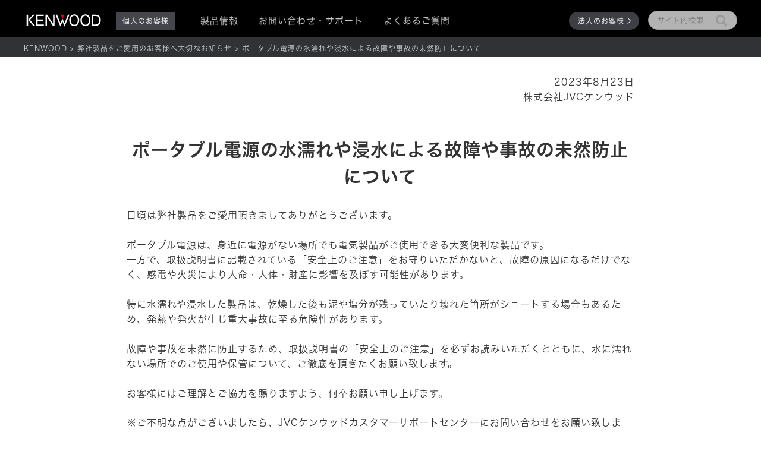

--- FILE ---
content_type: text/html;charset=utf-8
request_url: https://www.kenwood.com/jp/info/ppsap/
body_size: 8338
content:

<!DOCTYPE HTML>
<html lang="ja">
	<head>
	<meta charset="UTF-8"/>
    
    <script defer="defer" type="text/javascript" src="https://rum.hlx.page/.rum/@adobe/helix-rum-js@%5E2/dist/rum-standalone.js" data-routing="p00000-e000000"></script>
<link rel="shortcut icon" href="/global/favicon.ico"/>
    <link rel="apple-touch-icon" href="/global/apple-touch-icon.png"/>

    
    <title>ポータブル電源の水濡れや浸水による故障や事故の未然防止について | 弊社製品をご愛用のお客様へ大切なお知らせ | KENWOOD</title>
    
<link rel="canonical" href="https://www.kenwood.com/jp/info/ppsap/"/>

    

    
    
    

    

    
    
    
<link rel="stylesheet" href="/libs/wcm/foundation/components/page/responsive.6b768e2136fcc283bddfd16e964001ab.css" type="text/css">



    

    
    
<meta http-equiv="X-UA-Compatible" content="IE=edge"/>
<meta name="format-detection" content="telephone=no"/>
<meta name="viewport" content="width=device-width, initial-scale=1.0, minimum-scale=1.0,user-scalable=yes, shrink-to-fit=no"/>


<meta name="description" content="ポータブル電源の水濡れや浸水による、故障や事故の未然防止について"/>


<meta property="og:site_name" content="KENWOODブランド製品情報"/>
<meta property="og:title" content="ポータブル電源の水濡れや浸水による故障や事故の未然防止について"/>
<meta property="og:type" content="article"/>
<meta property="og:url" content="https://www.kenwood.com/jp/info/ppsap/"/>
<meta property="og:image" content="https://www.kenwood.com/jp/info/ppsap.thumb.480.300.png"/>
<meta property="og:description" content="ポータブル電源の水濡れや浸水による、故障や事故の未然防止について"/>
<meta name="twitter:card" content="summary"/>


<link href="/etc.clientlibs/kenwood/clientlibs/client-component/clientlib-component/resources/css/bootstrap.css" rel="stylesheet" type="text/css"/>
<link href="https://ce.mf.marsflag.com/latest/css/mf-search.css" rel="stylesheet" type="text/css" media="all" charset="UTF-8"/>
<link href="/etc.clientlibs/kenwood/clientlibs/client-component/clientlib-component/resources/css/category_header.css" rel="stylesheet" type="text/css"/>




    
<link rel="stylesheet" href="/etc.clientlibs/kenwood/clientlibs/client-base.93c53ad7d49bc1476caab298c899f447.css" type="text/css">




    
<link rel="stylesheet" href="/etc.clientlibs/kenwood/clientlibs/client-design.34ac308b61d437380b1376b0c912d2da.css" type="text/css">




    
<link rel="stylesheet" href="/etc.clientlibs/kenwood/clientlibs/client-component.673309176b927e2b3d988c792429d724.css" type="text/css">
<link rel="stylesheet" href="/etc.clientlibs/jkc-core/clientlibs/clientlib-dependencies.30baa72092ae7c009d1a497239163bed.css" type="text/css">
<link rel="stylesheet" href="/etc.clientlibs/jkc-core/clientlibs/clientlib-base.93170b11d173a5b1ef0510834ce2673d.css" type="text/css">
<link rel="stylesheet" href="/etc.clientlibs/kenwood/clientlibs_v2/client-base.e6e72a19ef65996c38eef1c5d9fec609.css" type="text/css">




<!-- Google Tag Manager -->
<script>(function(w,d,s,l,i){w[l]=w[l]||[];w[l].push({'gtm.start':
new Date().getTime(),event:'gtm.js'});var f=d.getElementsByTagName(s)[0],
j=d.createElement(s),dl=l!='dataLayer'?'&l='+l:'';j.async=true;j.src=
'https://www.googletagmanager.com/gtm.js?id='+i+dl;f.parentNode.insertBefore(j,f);
})(window,document,'script','dataLayer','GTM-TBKW4L');</script>
<!-- End Google Tag Manager -->

<script type="text/javascript" src="//webfont.fontplus.jp/accessor/script/fontplus.js?9YYrnXVMhMk%3D&aa=1" charset="utf-8"></script>
<link href="https://fonts.googleapis.com/icon?family=Material+Icons" rel="stylesheet"/>
<link href="https://fonts.googleapis.com/earlyaccess/notosansjapanese.css" rel="stylesheet"/>

	

                              <script>!function(e){var n="https://s.go-mpulse.net/boomerang/";if("False"=="True")e.BOOMR_config=e.BOOMR_config||{},e.BOOMR_config.PageParams=e.BOOMR_config.PageParams||{},e.BOOMR_config.PageParams.pci=!0,n="https://s2.go-mpulse.net/boomerang/";if(window.BOOMR_API_key="XSSPG-NHNDC-3MAEA-HXJNK-VNYTC",function(){function e(){if(!o){var e=document.createElement("script");e.id="boomr-scr-as",e.src=window.BOOMR.url,e.async=!0,i.parentNode.appendChild(e),o=!0}}function t(e){o=!0;var n,t,a,r,d=document,O=window;if(window.BOOMR.snippetMethod=e?"if":"i",t=function(e,n){var t=d.createElement("script");t.id=n||"boomr-if-as",t.src=window.BOOMR.url,BOOMR_lstart=(new Date).getTime(),e=e||d.body,e.appendChild(t)},!window.addEventListener&&window.attachEvent&&navigator.userAgent.match(/MSIE [67]\./))return window.BOOMR.snippetMethod="s",void t(i.parentNode,"boomr-async");a=document.createElement("IFRAME"),a.src="about:blank",a.title="",a.role="presentation",a.loading="eager",r=(a.frameElement||a).style,r.width=0,r.height=0,r.border=0,r.display="none",i.parentNode.appendChild(a);try{O=a.contentWindow,d=O.document.open()}catch(_){n=document.domain,a.src="javascript:var d=document.open();d.domain='"+n+"';void(0);",O=a.contentWindow,d=O.document.open()}if(n)d._boomrl=function(){this.domain=n,t()},d.write("<bo"+"dy onload='document._boomrl();'>");else if(O._boomrl=function(){t()},O.addEventListener)O.addEventListener("load",O._boomrl,!1);else if(O.attachEvent)O.attachEvent("onload",O._boomrl);d.close()}function a(e){window.BOOMR_onload=e&&e.timeStamp||(new Date).getTime()}if(!window.BOOMR||!window.BOOMR.version&&!window.BOOMR.snippetExecuted){window.BOOMR=window.BOOMR||{},window.BOOMR.snippetStart=(new Date).getTime(),window.BOOMR.snippetExecuted=!0,window.BOOMR.snippetVersion=12,window.BOOMR.url=n+"XSSPG-NHNDC-3MAEA-HXJNK-VNYTC";var i=document.currentScript||document.getElementsByTagName("script")[0],o=!1,r=document.createElement("link");if(r.relList&&"function"==typeof r.relList.supports&&r.relList.supports("preload")&&"as"in r)window.BOOMR.snippetMethod="p",r.href=window.BOOMR.url,r.rel="preload",r.as="script",r.addEventListener("load",e),r.addEventListener("error",function(){t(!0)}),setTimeout(function(){if(!o)t(!0)},3e3),BOOMR_lstart=(new Date).getTime(),i.parentNode.appendChild(r);else t(!1);if(window.addEventListener)window.addEventListener("load",a,!1);else if(window.attachEvent)window.attachEvent("onload",a)}}(),"".length>0)if(e&&"performance"in e&&e.performance&&"function"==typeof e.performance.setResourceTimingBufferSize)e.performance.setResourceTimingBufferSize();!function(){if(BOOMR=e.BOOMR||{},BOOMR.plugins=BOOMR.plugins||{},!BOOMR.plugins.AK){var n=""=="true"?1:0,t="",a="clmjjhix24f7e2jvbbka-f-a8e60e0f7-clientnsv4-s.akamaihd.net",i="false"=="true"?2:1,o={"ak.v":"39","ak.cp":"514213","ak.ai":parseInt("342113",10),"ak.ol":"0","ak.cr":10,"ak.ipv":4,"ak.proto":"h2","ak.rid":"c096d936","ak.r":48121,"ak.a2":n,"ak.m":"dscb","ak.n":"essl","ak.bpcip":"18.216.148.0","ak.cport":50712,"ak.gh":"23.62.38.240","ak.quicv":"","ak.tlsv":"tls1.3","ak.0rtt":"","ak.0rtt.ed":"","ak.csrc":"-","ak.acc":"","ak.t":"1765083220","ak.ak":"hOBiQwZUYzCg5VSAfCLimQ==hP9xcnAv2/1IE+Wy186hQ6ceQmGBALsKB46DXm9VjOe0mLMjEJToJ4pM3BaAx519URURVjXpIET9K5KK98Mv4vCFCvpfsQg9NvXIMI4L2806ORV4c+WubAIvNHGus9FgVhwTfOkdAfdP4ERMT++9CkyyCP+o3TC8142/[base64]","ak.pv":"49","ak.dpoabenc":"","ak.tf":i};if(""!==t)o["ak.ruds"]=t;var r={i:!1,av:function(n){var t="http.initiator";if(n&&(!n[t]||"spa_hard"===n[t]))o["ak.feo"]=void 0!==e.aFeoApplied?1:0,BOOMR.addVar(o)},rv:function(){var e=["ak.bpcip","ak.cport","ak.cr","ak.csrc","ak.gh","ak.ipv","ak.m","ak.n","ak.ol","ak.proto","ak.quicv","ak.tlsv","ak.0rtt","ak.0rtt.ed","ak.r","ak.acc","ak.t","ak.tf"];BOOMR.removeVar(e)}};BOOMR.plugins.AK={akVars:o,akDNSPreFetchDomain:a,init:function(){if(!r.i){var e=BOOMR.subscribe;e("before_beacon",r.av,null,null),e("onbeacon",r.rv,null,null),r.i=!0}return this},is_complete:function(){return!0}}}}()}(window);</script></head>
	<body class="page basicpage headSpace" id="contents-page">
		
 		
			



			
<div class="root responsivegrid">


<div class="aem-Grid aem-Grid--12 aem-Grid--default--12 ">
    
    <header class="header aem-GridColumn aem-GridColumn--default--12" id="header"><!-- // ヘッダ　(2025/1/29更新) -->
<div class="container">
    <nav class="navbar navbar-default">
        <div class="navbar-header">
            <button class="navbar-toggle" type="button" data-toggle="collapse" data-target=".js-navbar-collapse">
                <span class="sr-only">Toggle navigation</span>
                <span class="icon-bar"></span>
                <span class="icon-bar"></span>
                <span class="icon-bar"></span>
            </button>
            <a class="navbar-brand" href="https://www.kenwood.com/jp/"><img src="/content/dam/kenwood/webmaterial/kenwood_logo.svg" alt="KENWOOD"/></a>

            <img src="/content/dam/kenwood/webmaterial/icon_head_search.png" alt="サイト内検索" class="navbar-search"/>

        </div>

        <div class="collapse navbar-collapse js-navbar-collapse">
            <h2 class="navbar-nav sma_nodisplay">個人のお客様</h2>

            <ul class="nav navbar-nav">
                <li class="dropdown mega-dropdown">
                    <a data-toggle="dropdown">製品情報<span><span></a>

                    <div class="dropdown-menu mega-dropdown-menu">
                        <section class="sma_nodisplay">
                            <div>製品カテゴリー</div>
                            <div class="close-menu">×</div>
                        </section>
                        <ul>
                            <li>
                                <a href="https://www.kenwood.com/jp/car/"><img src="/content/dam/kenwood/webmaterial/head_car.png" alt=""/></a>
                                <h3><a href="https://www.kenwood.com/jp/car/">カー用品</a></h3>
                                <p><a href="https://www.kenwood.com/jp/car/car-navi/">カーナビ</a></p>
                                <p><a href="https://www.kenwood.com/jp/car/receivers/">ディスプレイオーディオ/カーオーディオ</a></p>
                                <p><a href="https://www.kenwood.com/jp/car/drive-recorders/">ドライブレコーダー</a></p>
                                <p><a href="https://www.kenwood.com/jp/car/speakers_amplifiers/">スピーカー</a></p>
                                <p><a href="https://www.kenwood.com/jp/car/system/">システムアップ</a></p>
                                <p><a href="https://www.kenwood.com/jp/car/option/alcohol-detector/">アルコール検知器・アルコールチェッカー</a></p>
                                <p><a href="https://www.kenwood.com/jp/car/option/">アクセサリー・オプション</a></p>
                                <p><a href="https://www.kenwood.com/jp/car/car-business/">特定販路向け製品</a></p>
                            </li>

                            <li>
                                <a href="https://www.kenwood.com/jp/audio/"><img src="/content/dam/kenwood/webmaterial/head_audio.png" alt=""/></a>
                                <h3><a href="https://www.kenwood.com/jp/audio/">オーディオ</a></h3>
                                <p><a href="https://www.kenwood.com/jp/audio/#separate">ミニコンポ（セパレート型）</a></p>
                                <p><a href="https://www.kenwood.com/jp/audio/#compo">ミニコンポ（一体型）</a></p>
                                <p><a href="https://www.kenwood.com/jp/audio/#personal-audio-system">パーソナルオーディオシステム</a></p>
                            </li>

                            <li>
                                <a href="https://www.kenwood.com/jp/headphones/"><img src="/content/dam/kenwood/webmaterial/head_headphone.png" alt=""/></a>
                                <h3><a href="https://www.kenwood.com/jp/headphones/">ヘッドホン・ヘッドセット</a></h3>
                                <p><a href="https://www.kenwood.com/jp/headphones/#headphone-earphone">ヘッドホン・イヤホン</a></p>
                                <p><a href="https://www.kenwood.com/jp/headphones/#oneear-headset">片耳ヘッドセット</a></p>
                            </li>

                            <li>
                                <a href="https://www.kenwood.com/jp/com/"><img src="/content/dam/kenwood/webmaterial/head_com.png" alt=""/></a>
                                <h3><a href="https://www.kenwood.com/jp/com/">無線通信</a></h3>
                                <p><a href="https://www.kenwood.com/jp/com/amateur/">アマチュア無線</a></p>
                                <p><a href="https://www.kenwood.com/jp/com/license-free-high-power/">無線登録局</a></p>
                                <p><a href="https://www.kenwood.com/jp/com/license-free/">特定小電力トランシーバー</a></p>
                            </li>
                            <li>
                                <a href="https://www.kenwood.com/jp/air-solution/"><img src="/content/dam/kenwood/webmaterial/head_air-solution.png" alt=""/></a>
                                <h3><a href="https://www.kenwood.com/jp/air-solution/">除菌消臭装置</a></h3>
                                <p><a href="https://www.kenwood.com/jp/air-solution/products/cax-ph100/">光触媒除菌消臭機
                                        CAX-PH100</a></p>
                                <p><a href="https://www.kenwood.com/jp/air-solution/products/cax-ds01/">低濃度オゾン発生器
                                        CAX-DS01</a></p>
                                <p><a href="https://www.kenwood.com/jp/air-solution/products/cax-dm01/">低濃度オゾン発生器
                                        CAX-DM01</a></p>
                            </li>
                            <li>
                                <a href="https://www.kenwood.com/jp/portable-power-supply/"><img src="/content/dam/kenwood/webmaterial/head_portable-power-supply.png" alt=""/></a>
                                <h3><a href="https://www.kenwood.com/jp/portable-power-supply/">ポータブル電源</a></h3>
                                <p><a href="https://www.kenwood.com/jp/portable-power-supply/products/bn-rk600-b/">ポータブル電源
                                        BN-RK600</a></p>
                                <p><a href="https://www.kenwood.com/jp/portable-power-supply/products/ipb01g/">ポータブル電源
                                        IPB01G</a></p>
                            </li>
                        </ul>
                    </div>
                </li>
                <li>
                    <a href="https://www.kenwood.com/jp/support/">お問い合わせ・サポート</a>
                </li>
                <li>
                    <a href="https://www.kenwood.com/jp/support/faq/?icp=header">よくあるご質問</a>
                </li>
            </ul>

            <ul class="nav navbar-nav">
                <li>
                    <a href="https://www.kenwood.com/jp/pro/">法人のお客様</a>
                </li>
            </ul>
        </div>

        <div class="head_search_modal">
            <p style="display:none;">サイト内検索</p>
            <p class="close-menu" style="display:none;">×</p>
            <div class="mf_finder_header">
                <mf-search-box ajax-url="https://finder.api.mf.marsflag.com/api/v1/finder_service/documents/e0f09ea1/search" doctype-hidden options-hidden placeholder="サイト内検索" submit-text="" lang="ja" serp-url="/content/kenwood/jp/search.html#/"></mf-search-box>
            </div>
        </div>

    </nav>
</div></header>
<div class="breadcrumb aem-GridColumn aem-GridColumn--default--12">
<nav class="jvc_breadcrumb">
    <ul class="jvc_breadcrumb_list">
        <li>
            <a href="https://www.kenwood.com/jp/">KENWOOD</a>
        </li>
    
        <li>
            <a href="https://www.kenwood.com/jp/info/">弊社製品をご愛用のお客様へ大切なお知らせ</a>
        </li>
    
        <li>
            ポータブル電源の水濡れや浸水による故障や事故の未然防止について
        </li>
    </ul>
</nav>

    

</div>
<div class="experiencefragment aem-GridColumn aem-GridColumn--default--12">

    
        
    
    
</div>
<div class="responsivegrid aem-GridColumn aem-GridColumn--default--12">


<div class="aem-Grid aem-Grid--12 aem-Grid--default--12 aem-Grid--phone--12 ">
    
    <div class="separator jkw_spa aem-GridColumn aem-GridColumn--default--12">





    <hr/>

</div>
<div class="text aem-GridColumn--default--none aem-GridColumn--phone--none aem-GridColumn--phone--11 aem-GridColumn aem-GridColumn--default--8 aem-GridColumn--offset--default--2 aem-GridColumn--offset--phone--0">



    

	<div class="jvc-text">
    	<p style="text-align: right;">2023年8月23日</p>
<p style="text-align: right;">株式会社JVCケンウッド</p>

    </div>




    
</div>
<div class="title aem-GridColumn--default--none aem-GridColumn--phone--none aem-GridColumn--phone--10 aem-GridColumn aem-GridColumn--offset--phone--1 aem-GridColumn--default--8 aem-GridColumn--offset--default--2">

    <h1 class="text-center ">
        
            ポータブル電源の水濡れや浸水による故障や事故の未然防止について 
			
        
    </h1>


    

</div>
<div class="text aem-GridColumn--default--none aem-GridColumn--phone--none aem-GridColumn--phone--10 aem-GridColumn aem-GridColumn--offset--phone--1 aem-GridColumn--default--8 aem-GridColumn--offset--default--2">



    

	<div class="jvc-text">
    	<p>日頃は弊社製品をご愛用頂きましてありがとうございます。</p>
<p> </p>
<p>ポータブル電源は、身近に電源がない場所でも電気製品がご使用できる大変便利な製品です。</p>
<p>一方で、取扱説明書に記載されている「安全上のご注意」をお守りいただかないと、故障の原因になるだけでなく、感電や火災により人命・人体・財産に影響を及ぼす可能性があります。</p>
<p> </p>
<p>特に水濡れや浸水した製品は、乾燥した後も泥や塩分が残っていたり壊れた箇所がショートする場合もあるため、発熱や発火が生じ重大事故に至る危険性があります。</p>
<p> </p>
<p>故障や事故を未然に防止するため、取扱説明書の「安全上のご注意」を必ずお読みいただくとともに、水に濡れない場所でのご使用や保管について、ご徹底を頂きたくお願い致します。</p>
<p> </p>
<p>お客様にはご理解とご協力を賜りますよう、何卒お願い申し上げます。</p>

    </div>




    
</div>
<div class="freehtml aem-GridColumn--default--none aem-GridColumn--phone--none aem-GridColumn--phone--10 aem-GridColumn aem-GridColumn--offset--phone--1 aem-GridColumn--default--8 aem-GridColumn--offset--default--2">
<div>
    <p style="font-size: 16px;">※ご不明な点がございましたら、JVCケンウッドカスタマーサポートセンターにお問い合わせをお願い致します。</p>
<p style="font-size: 16px;">　◆電話/FAXによるお問い合わせ</p>
　　<a href="https://www.jvc.com/jp/support/tel/" target="_blank" style="word-break: break-all; font-size: 16px; text-decoration: underline; color: blue;">https://www.jvc.com/jp/support/tel/</a>
<p style="font-size: 16px;">　◆メール(フォーム)によるお問い合わせ</p>
　　<a href="https://www.jvc.com/jp/support/mail/" target="_blank" style="word-break: break-all; font-size: 16px; text-decoration: underline; color: blue;">https://www.jvc.com/jp/support/mail/</a>
</div>


    

</div>
<div class="separator jkw_spa aem-GridColumn aem-GridColumn--default--12">





    <hr/>

</div>
<div class="separator jkw_spa aem-GridColumn aem-GridColumn--default--12">





    <hr/>

</div>

    
</div>
</div>
<div class="footer aem-GridColumn aem-GridColumn--default--12"><!-- //フッタ (2025/1/29更新) -->
<footer>
    <div class="footerInner">
        <div class="footerLink">
            <div class="footer-navi__body">
                <h2>個人のお客様</h2>
                <ul>
                    <li>
                        <span data-toggle="collapse" href="#collapse_car">カー用品</span>
                        <ul class="footer-navi__second collapse" id="collapse_car">
                            <li><a href="https://www.kenwood.com/jp/car/car-navi/">カーナビ</a></li>
                            <li><a href="https://www.kenwood.com/jp/car/receivers/">ディスプレイオーディオ/カーオーディオ</a></li>
                            <li><a href="https://www.kenwood.com/jp/car/drive-recorders/">ドライブレコーダー</a></li>
                            <li><a href="https://www.kenwood.com/jp/car/speakers_amplifiers/">スピーカー</a></li>
                            <li><a href="https://www.kenwood.com/jp/car/system/">システムアップ</a></li>
                            <li><a href="https://www.kenwood.com/jp/car/option/alcohol-detector/">アルコール検知器<br/>アルコールチェッカー</a></li>
                            <li><a href="https://www.kenwood.com/jp/car/option/">アクセサリー・オプション</a></li>
                            <li><a href="https://www.kenwood.com/jp/car/car-business/">特定販路向け製品</a></li>
                        </ul>
                    </li>
                    <li>
                            <span data-toggle="collapse" href="#collapse_audio">オーディオ</span>
                        <ul class="footer-navi__second collapse" id="collapse_audio">
                            <li><a href="https://www.kenwood.com/jp/audio/#separate">ミニコンポ（セパレート型）</a></li>
                            <li><a href="https://www.kenwood.com/jp/audio/#compo">ミニコンポ（一体型）</a></li>
                            <li><a href="https://www.kenwood.com/jp/audio/#personal-audio-system">パーソナルオーディオシステム</a></li>
                        </ul>
                    </li>
                    <li>
                        <span data-toggle="collapse" href="#collapse_headphone">ヘッドホン・ヘッドセット</span>
                        <ul class="footer-navi__second collapse" id="collapse_headphone">
                            <li><a href="https://www.kenwood.com/jp/headphones/#headphone-earphone">ヘッドホン・イヤホン</a></li>
                            <li><a href="https://www.kenwood.com/jp/headphones/#oneear-headset">片耳ヘッドセット</a></li>
                        </ul>
                    </li>
                    <li>
                        <span data-toggle="collapse" href="#collapse_com">無線通信</span>
                        <ul class="footer-navi__second collapse" id="collapse_com">
                            <li><a href="https://www.kenwood.com/jp/com/amateur/">アマチュア無線</a></li>
                            <li><a href="https://www.kenwood.com/jp/com/license-free-high-power/">無線登録局</a></li>
                            <li><a href="https://www.kenwood.com/jp/com/license-free/">特定小電力トランシーバー</a></li>
                        </ul>
                    </li>
                    <li>
                        <span data-toggle="collapse" href="#collapse_air">除菌消臭装置</span>
                        <ul class="footer-navi__second collapse" id="collapse_air">
                            <li><a href="https://www.kenwood.com/jp/air-solution/products/cax-ph100/">光触媒除菌消臭機 CAX-PH100</a></li>
                            <li><a href="https://www.kenwood.com/jp/air-solution/products/cax-ds01/">低濃度オゾン発生器 CAX-DS01</a></li>
                            <li><a href="https://www.kenwood.com/jp/air-solution/products/cax-dm01/">低濃度オゾン発生器 CAX-DM01</a></li>
                        </ul>
                    </li>
                    <li>
                        <span data-toggle="collapse" href="#collapse_pw">ポータブル電源</span>
                        <ul class="footer-navi__second collapse" id="collapse_pw">
                            <li><a href="https://www.kenwood.com/jp/portable-power-supply/products/bn-rk600-b/">ポータブル電源 BN-RK600</a></li>
                            <li><a href="https://www.kenwood.com/jp/portable-power-supply/products/ipb01g/">ポータブル電源 IPB01G</a></li>
                        </ul>
                    </li>
                </ul>
            </div>
        </div>


        <div class="footerLink">
            <div class="footer-navi__body">
                <ul>
                    <li>
                        <span data-toggle="collapse" href="#collapse_support">サポート</span>
                        <ul class="footer-navi__second collapse" id="collapse_support">
                            <li><a href="https://www.kenwood.com/jp/support/">お問い合わせ・サポート情報</a></li>
                            <li><a href="//www.kenwood.com/jp/cs/csc_tel.html">電話・FAX・郵便でのお問い合わせ</a></li>
                            <li><a href="//www.kenwood.com/jp/cs/csc_mail.html">メールでのお問い合わせ</a></li>
                            <li><a href="//www.kenwood.com/jp/cs/service.html">修理窓口のご案内</a></li>
                            <li><a href="https://www.kenwood.com/jp/support/end/">サービス対応終了機種</a></li>
                            <li><a href="https://www.kenwood.com/jp/support/lineup/end/">生産完了品一覧</a></li>
                            <li><a href="https://manual2.jvckenwood.com/index.html" target="blank" class="link_blank">取扱説明書ダウンロード</a></li>
                            <li><a href="https://inquiry2.jvckenwood.com/catalog/" target="blank" class="link_blank">カタログダウンロード</a></li>
                        </ul>
                    </li>
                    <li>
                        <span data-toggle="collapse" href="#collapse_news">ニュース</span>
                        <ul class="footer-navi__second collapse" id="collapse_news">
                            <li><a href="https://www.kenwood.com/jp/press/">ニュースリリース</a></li>
                            <li><a href="https://www.kenwood.com/jp/whats_new/">新着情報</a></li>
                        </ul>
                    </li>
                    <li>
                        <span data-toggle="collapse" href="#collapse_brand">企業情報</span>
                        <ul class="footer-navi__second collapse" id="collapse_brand">
                            <li><a href="https://www.jvckenwood.com/jp.html" target="blank" class="link_blank">株式会社JVCケンウッド</a></li>
                        </ul>
                    </li>
                    <li class="col-xs-12 col-sm-12 col-lg-3 storeBanner">
                        <a href="https://online-store.jvckenwood.com/" target="_blank"><img src="/content/dam/kenwood/webmaterial/banner_jkcstore.png" alt="JVCKENWOOD STORE" width="200" height="62"/></a>
                    </li>
                </ul>
            </div>
        </div>

   <!///////////////////////////////////////////////////-- New footer -->   
        <div class="clearfix"></div>
                        <style>
                            @media only screen and (max-width: 1199px){
                                .storeBanner img{
                                    display:inline-block;
                                    margin: 15px 0 10px 0;
                                }
                            }
                            @media only screen and (max-width: 768px){
                                .storeBanner a {
                                    text-align: center;
                                    display: block;
                                }
                            }
                            .storeBanner img{
                                display:inline-block;
                            }
                            .footersocialLink {
                                margin: 30px auto!important;
                                overflow: hidden;
                            }
                            .socialLink {
                            margin: 0 auto;
                            display: flex;
                            max-width: 320px;
                            }

                            .socialLink img {
                            width: 45px;
                            display: block;
                            margin: 0 auto;
                            }

                            .socialLink a {
                                flex: auto;
                            }
                            .globalLink {
                                text-align: right;
                                margin-top: 15px;
                            }
                            .globalLink img{
                                height: 24px;
                                vertical-align: middle;
                                margin-right: 4px;
                            }
                            @media only screen and (max-width: 768px){
                                .globalLink {
                                    text-align: center;
                                    margin-top: 35px;
                                }
                                .footersocialLink {
                                    margin: 30px auto 15px!important;
                                }
                            }

                        </style>
                        <div class="footerLink footersocialLink">
                            <div class="col-xs-12 col-sm-4 col-sm-offset-4">
                                <div class="socialLink">
                                <a href="https://ja-jp.facebook.com/jvckenwood.jpn/" target="_blank"><img src="/content/dam/kenwood/webmaterial/icon_fb.png" alt="facebook" width="45" height="45"/></a>
                                <a href="https://twitter.com/kenwood_elec_jp" target="_blank"><img src="/content/dam/kenwood/webmaterial/icon_tw.png" alt="X" width="45" height="45"/></a>
                                <a href="https://www.youtube.com/c/KENWOODelectronics" target="_blank"><img src="/content/dam/kenwood/webmaterial/icon_yt.png" alt="Youtube" width="45" height="45"/></a>
                                    </div>
                            </div>
                            <div class="col-xs-12 col-sm-4">
                                <div class="globalLink">
                                <a href="https://www.kenwood.com/" target="blank">
                                    <img src="/content/dam/kenwood/webmaterial/icon_web.png" alt="web" width="23" height="24"/><span style="vertical-align:middle;">KENWOOD Global</span>
                                </a>
                                </div>
                            </div>
                        </div>
   <!///////////////////////////////////////////////////-- New footer -->     

    </div>

    <div class="footerNavi">
        <small>&copy;JVCKENWOOD Corporation</small>
        <p>
            <a href="https://www.jvckenwood.com/jp/info_security.html" target="blank" class="link_blank">情報セキュリティ基本方針</a>
            <a href="https://www.jvckenwood.com/jp/safety.html" target="blank" class="link_blank">製品安全に関する基本方針</a>
            <a href="https://www.jvckenwood.com/jp/hyoji/" target="blank" class="link_blank">正しい表示への取り組み</a>
            <a href="https://www.jvckenwood.com/jp/term.html" target="blank" class="link_blank">サイトのご利用にあたって</a>
            <a href="https://www.jvckenwood.com/jp/privacy.html" target="blank" class="link_blank">個人情報保護方針</a>
        </p>
    </div>


    <a href="#header" id="page-top" style="display:none;"><i class="fa fa-chevron-up fa-6"></i></a>

</footer>
</div>

    
</div>
</div>


			
    
    



    
<script src="https://ce.mf.marsflag.com/latest/js/mf-search.js" charset="UTF-8"></script>

    
<script src="/etc.clientlibs/clientlibs/granite/jquery.1fc733054ddb2e2fcd4a0f763671047b.js"></script>
<script src="/etc.clientlibs/kenwood/clientlibs/client-base.56a153f49cfb35eeace7d4da54d26406.js"></script>




    
<script src="/etc.clientlibs/kenwood/clientlibs/client-design.d41d8cd98f00b204e9800998ecf8427e.js"></script>




    
<script src="/etc.clientlibs/kenwood/clientlibs/client-component.1f7a6ce254fcb7c34e2c1c5fb95399f6.js"></script>
<script src="/etc.clientlibs/jkc-core/clientlibs/clientlib-dependencies.9d7828863dda2b2ae1e40165c3acc6d6.js"></script>
<script src="/etc.clientlibs/jkc-core/clientlibs/clientlib-base.aa95a58cce4403dada0aaeeaf53b693c.js"></script>
<script src="/etc.clientlibs/kenwood/clientlibs_v2/client-base.d41d8cd98f00b204e9800998ecf8427e.js"></script>





<script src="/etc.clientlibs/kenwood/clientlibs/client-component/clientlib-component/resources/js/vendor/category_header.js" charset="UTF-8"></script>

<script type="text/javascript" async="" src="https://www.google-analytics.com/analytics.js"></script>
<!-- Google Tag Manager (noscript) -->
<noscript><iframe src="https://www.googletagmanager.com/ns.html?id=GTM-TBKW4L" height="0" width="0" style="display:none;visibility:hidden"></iframe></noscript>
<!-- End Google Tag Manager (noscript) -->

    

    

    
    
    

			

        
    </body>
</html>


--- FILE ---
content_type: text/css
request_url: https://www.kenwood.com/etc.clientlibs/kenwood/clientlibs/client-component/clientlib-component/resources/css/category_header.css
body_size: 1175
content:
/* --------------------
　カテゴリーヘッダー
(エクスペリエンスフラグメント内HTMLエリア)
-------------------- */

/* エディタ画面の調整 */
.xf-web-container {
    width: auto;
}

#category_header ul {
    list-style-type: none;
    margin-block-start: 0;
    margin-block-end: 0;
    padding-inline-start: 0;
}


/* スティッキー表示 */
.sticky_category_menu {
    position: sticky;
    top: 0;
    z-index: 9;
}

.sticky_category_menu #category_header {
    margin-top: -1px;
}

/* カテゴリーヘッダー */
#category_header {
    background-color: #313235;
    /*#45464B;*/
    margin: 0;
    padding: 10px 0;
}
#category_header a {
    color: #fff;
    pointer-events: auto;
}

#category_header > div {
    max-width: 1260px;
    margin: 0px auto;
    padding: 0 30px;
    display: flex;
    justify-content: space-between;
    align-items: center;
    min-height: 45px;
}

#category_header p {
    flex-basis: 20%;
    flex-shrink: 2;
    font-size: 23px;
    letter-spacing: 1px;
    color: #fff;
    margin: 0;
}

#category_header section {
    flex-basis: 60%;
    flex-grow: 2;
}

#category_header ul {
    display: flex;
    justify-content: flex-end;
}

#category_header li {
    flex-grow: 2;
    padding: 0 3px;
    text-align: center;
    /*border-right:1px solid #888;*/
    position: relative;
    margin: 0 4px;
}

#category_header li::before {
    content: "";
    display: block;
    position: absolute;
    background-color: #888;
    height: 30%;
    width: 1px;
    right: -5px;
    top: 40%;
}

#category_header li a {
    display: inline-block;
    width: 100%;
    height: 100%;
    font-size: 13px;
    line-height: 1.4;
    overflow: hidden;
    color: #ccc;
    text-decoration: none;
    padding-top: 6px;
}

#category_header li a:hover {
    padding-bottom: 0px;
    opacity: 1;
    text-decoration: none !important;
}

#category_header li a::after {
    content: "";
    display: block;
    background-color: #fff;
    width: 60%;
    height: 10px;
    margin: 10px auto -20px;
    border-radius: 100% 100% 0 0;
    box-shadow: 0px 0px 15px 15px #fff;
    transition: all 0.5s;
    opacity: 0;
}

#category_header li a:hover::after,
#category_header li a.active::after {
    transition: all 0.3s;
    opacity: 0.3;
}

/* 1行・2行表示の調整 */

#category_header section.row1 li:first-child {
    /*border-left:1px solid #ccc;*/
}

#category_header section.row1 li:last-child {
    /*border-right:1px solid #ccc;*/
}

#category_header section.row2 li {
    width: 100%;
}


/* 罫線の調整 */

#category_header li:last-child {
    border-right: none;
}

#category_header li:last-child::before {
    content: none;
}

#category_header ul:nth-of-type(2) li {
    border-top: 1px solid #888;
}

/*#category_header ul:nth-of-type(2) li::before,
#category_header ul:nth-of-type(2) li::after
{
    content: "";
    position: absolute;
    background-color: #45464B;
    width: 6px;
    height: 8px;
    top:-4px;
}*/

/*#category_header ul:nth-of-type(2) li::before {
    left: -1px;
}
#category_header ul:nth-of-type(2) li::after {
    right: -1px;
}*/


@media screen and (min-width:769px) {
    #category_header p,#category_header p > a {
        pointer-events: none;
        text-decoration:none;
    }
}



@media screen and (max-width:768px) {

    #category_header > div
     {
        display: block;
        padding: 0 3.5%;
    }
    #category_header section,
    #category_header ul {
        display: block;
        padding: 0;
    }

    #category_header p {
        padding: 5px 0 10px;
        position: relative;
    }

    #category_header p::before,
    #category_header p::after {
        display: block;
        content: "";
        position: absolute;
        top: 45%;
        right: 0px;
        width: 24px;
        height: 2px;
        margin: 0;
        background: #fff;
    }

    #category_header p::after {
        transform: rotate(90deg);
    }

    #category_header p.open::after {
        transform: rotate(0deg);
    }

    #category_header li {
        border-left: none !important;
        border-right: none !important;
        border-top: 1px solid #888;
        padding-top: 3px;
    }

    #category_header li::before {
        content: none;
    }

    #category_header li:first-child {
        border-top: none;
    }

    #category_header li a {
        line-height: 2.7;
        font-size: 16px;
    }

    #category_header section,
    #category_header li a:hover::after,
    #category_header li a.active::after {
        display: none;
    }
}


--- FILE ---
content_type: text/css;charset=utf-8
request_url: https://www.kenwood.com/etc.clientlibs/kenwood/clientlibs/client-design.34ac308b61d437380b1376b0c912d2da.css
body_size: 22607
content:
@charset "UTF-8";
/* 
html5doctor.com Reset Stylesheet
v1.6.1
Last Updated: 2010-09-17
Author: Richard Clark - http://richclarkdesign.com 
Twitter: @rich_clark
*/

html, body, div, span, object, iframe,
h1, h2, h3, h4, h5, h6, p, blockquote, pre,
abbr, address, cite, code,
del, dfn, em, img, ins, kbd, q, samp,
small, strong, sub, sup, var,
b, i,
dl, dt, dd, ol, ul, li,
fieldset, form, label, legend,
table, caption, tbody, tfoot, thead, tr, th, td,
article, aside, canvas, details, figcaption, figure, 
footer, header, hgroup, menu, nav, section, summary,
time, mark, audio, video {
    margin:0;
    padding:0;
    border:0;
    outline:0;
    vertical-align:top;
/*    font-size: 100%;*/
    background:transparent;
}

body {
    -webkit-text-size-adjust: 100%;	
}

article,aside,details,figcaption,figure,
footer,header,hgroup,menu,nav,section { 
	display:block;
}

ol, ul {
    list-style:none;
}

blockquote, q {
    quotes:none;
}

blockquote:before, blockquote:after,
q:before, q:after {
    content:'';
    content:none;
}

a {
    margin:0;
    padding:0;
    vertical-align:top;
    background:transparent;
}

/* change colours to suit your needs */
ins {
    background-color:#ff9;
    color:#000;
    text-decoration:none;
}

/* change colours to suit your needs */
mark {
    background-color:#ff9;
    color:#000; 
    font-style:italic;
    font-weight:bold;
}

del {
    text-decoration: line-through;
}

abbr[title], dfn[title] {
    border-bottom:1px dotted;
    cursor:help;
}

table {
    border-collapse:collapse;
    border-spacing:0;
}

/* change border colour to suit your needs */
hr {
    display:block;
    height:1px;
    border:0;   
    margin:0;
    padding:0;
}

input, select {
    vertical-align:top;
}

img {	
	font-size:0;	
	line-height: 0;	
}


/* メディアクエリ */
@media only screen and (max-width: 543px) {
  html,
  body,
  div,
  span,
  object,
  iframe,
  h1,
  h2,
  h3,
  h4,
  h5,
  h6,
  p,
  blockquote,
  pre,
  abbr,
  address,
  cite,
  code,
  del,
  dfn,
  em,
  img,
  ins,
  kbd,
  q,
  samp,
  small,
  strong,
  sub,
  sup,
  var,
  b,
  i,
  dl,
  dt,
  dd,
  ol,
  ul,
  li,
  fieldset,
  form,
  label,
  legend,
  table,
  caption,
  tbody,
  tfoot,
  thead,
  tr,
  th,
  td,
  article,
  aside,
  canvas,
  details,
  figcaption,
  figure,
  footer,
  header,
  hgroup,
  menu,
  nav,
  section,
  summary,
  time,
  mark,
  audio,
  video {
    margin: 0;
    padding: 0;
    border: 0;
    outline: 0;
    font-size: 100%;
    vertical-align: baseline;
    background: transparent;
  }
  body {
    line-height: 1;
  }
  article,
  aside,
  details,
  figcaption,
  figure,
  footer,
  header,
  hgroup,
  menu,
  nav,
  section {
    display: block;
  }
  nav ul {
    list-style: none;
  }
  blockquote,
  q {
    quotes: none;
  }
  blockquote:before,
  blockquote:after,
  q:before,
  q:after {
    content: '';
    content: none;
  }
  a {
    margin: 0;
    padding: 0;
    font-size: 100%;
    vertical-align: baseline;
    background: transparent;
  }
  ins {
    background-color: #ff9;
    color: #000;
    text-decoration: none;
  }
  mark {
    background-color: #ff9;
    color: #000;
    font-style: italic;
    font-weight: bold;
  }
  del {
    text-decoration: line-through;
  }
  abbr[title],
  dfn[title] {
    border-bottom: 1px dotted;
    cursor: help;
  }
  table {
    border-collapse: collapse;
    border-spacing: 0;
  }
  hr {
    display: block;
    height: 1px;
    border: 0;
    border-top: 1px solid #cccccc;
    margin: 1em 0;
    padding: 0;
  }
  input,
  select {
    vertical-align: middle;
  }
  html {
    font-size: 62.5%;
  }
  body {
    /*color: #666;*/
    font-size: 1.4rem;
    /*font-family: "Noto Sans Japanese", "ヒラギノ角ゴ Pro", "Hiragino Kaku Gothic Pro", sans-serif;*/
    font-family: "FP-ヒラギノ角ゴ ProN W3", "Hiragino Kaku Gothic", "ヒラギノ角ゴ Pro W3", Osaka, "ＭＳ Ｐゴシック", Frutiger, Helvetica, sans-serif;
    -webkit-text-size-adjust: 100%;
    font-family: "FP-ヒラギノ角ゴ ProN W3";
  }
  body * {
    background-repeat: no-repeat;
    -webkit-overflow-scrolling: touch;
  }
  input {
    /*-webkit-appearance: none*/
  }
  img {
    max-width: 100%;
    height: auto;
  }
  a {
    color: inherit;
    text-decoration: none;
  }
  li {
    list-style-type: none;
  }
  figure {
    line-height: 1;
  }
  br.spbr {
    display: inline;
  }
  br.pcbr {
    display: none;
  }
  .wrap,
  .wrap-inner {
    width: auto;
    margin: 0 auto;
    padding: 0 10px;
  }
  .red {
    color: #f00;
  }
  .main {
    padding: 0 3%;
    position: relative;
  }
  .main * {
    line-height: 1.5;
  }
  .main img {
    line-height: 1;
  }
  .main figure {
    line-height: 1;
  }
  .main time {
    line-height: 1;
  }
  .main p + p {
    margin-top: 20px;
  }
  .btn-area {
    text-align: center;
  }
  .btn {
    display: inline-block;
    line-height: 1;
    position: relative;
  }
  .btn:hover {
    opacity: 1;
  }
  .btn.btn-simple {
    width: 50%;
    background-color: #fff;
    padding-right: 18px;
    border: 1px solid #666;
    padding: 10px 28px 10px 28px;
  }
  .btn.btn-simple:after {
    content: '';
    display: inline-block;
    width: 8px;
    height: 8px;
    border-top: 3px solid #666;
    border-right: 3px solid #666;
    -webkit-transform: translateY(-50%) rotate(45deg);
    transform: translateY(-50%) rotate(45deg);
    -webkit-transform-origin: center center;
    transform-origin: center center;
    position: absolute;
    right: 10px;
    top: 50%;
    margin-top: 0;
  }
  .btn.btn-simple.back:after {
    border-bottom: 3px solid #666;
    border-left: 3px solid #666;
    border-top: none;
    border-right: none;
    top: 48%;
    left: 10px;
  }
  .btn.btn-premium {
    color: #d29e24;
    padding-right: 18px;
  }
  .btn.btn-premium:after {
    content: '';
    display: inline-block;
    width: 8px;
    height: 8px;
    border-top: 3px solid #d29e24;
    border-right: 3px solid #d29e24;
    -webkit-transform: translateY(-50%) rotate(45deg);
    transform: translateY(-50%) rotate(45deg);
    -webkit-transform-origin: center center;
    transform-origin: center center;
    position: absolute;
    right: 0;
    top: 50%;
  }
  .btn.btn-simple2 {
    font-size: 1.8rem;
    border: 1px solid #666;
    padding: 15px 55px 15px 30px;
    -webkit-transition: all 0.2s linear;
    transition: all 0.2s linear;
  }
  .btn.btn-simple2:after {
    content: '';
    display: inline-block;
    width: 10px;
    height: 10px;
    border-top: 3px solid #666;
    border-right: 3px solid #666;
    -webkit-transform: rotate(45deg);
    transform: rotate(45deg);
    -webkit-transform-origin: center center;
    transform-origin: center center;
    position: absolute;
    right: 30px;
    top: 50%;
    margin-top: -7px;
    -webkit-transition: all 0.2s linear;
    transition: all 0.2s linear;
  }
  .btn.btn-simple2:hover {
    color: #fff;
    background-color: #666666;
  }
  .btn.btn-simple2:hover:after {
    border-color: #ffffff;
  }
  .btn.btn-simple3 {
    font-size: 1.2rem;
    border: 1px solid #666;
    padding: 15px 55px 15px 30px;
    -webkit-transition: all 0.2s linear;
    transition: all 0.2s linear;
    width: 100%;
    background-color: #e0e0e0;
  }
  .btn.btn-simple3:after {
    content: '';
    display: inline-block;
    width: 10px;
    height: 10px;
    border-top: 3px solid #666;
    border-right: 3px solid #666;
    -webkit-transform: rotate(45deg);
    transform: rotate(45deg);
    -webkit-transform-origin: center center;
    transform-origin: center center;
    position: absolute;
    right: 30px;
    top: 50%;
    margin-top: -7px;
    -webkit-transition: all 0.2s linear;
    transition: all 0.2s linear;
  }
  .btn.btn-simple3:hover {
    color: #fff;
    background-color: #666666;
  }
  .btn.btn-simple3:hover:after {
    border-color: #ffffff;
  }
  .btn.btn-simple4 {
    font-size: 1.2rem;
    border: 1px solid #666;
    padding: 15px 55px 15px 30px;
    -webkit-transition: all 0.2s linear;
    transition: all 0.2s linear;
    width: 100%;
    background-color: #e8eaf6;
  }
  .btn.btn-simple4:after {
    content: '';
    display: inline-block;
    width: 10px;
    height: 10px;
    border-top: 3px solid #666;
    border-right: 3px solid #666;
    -webkit-transform: rotate(45deg);
    transform: rotate(45deg);
    -webkit-transform-origin: center center;
    transform-origin: center center;
    position: absolute;
    right: 30px;
    top: 50%;
    margin-top: -7px;
    -webkit-transition: all 0.2s linear;
    transition: all 0.2s linear;
  }
  .btn.btn-simple4:hover {
    color: #fff;
    background-color: #9db1d7;
  }
  .btn.btn-simple4:hover:after {
    border-color: #ffffff;
  }
  .btn.btn-blank {
    background-color: #fff;
    border: 1px solid #666;
    font-size: 1.2rem;
    padding: 15px 50px 15px 25px;
    position: relative;
    -webkit-transition: all 0.2s linear;
    transition: all 0.2s linear;
  }
  .btn.btn-blank:before {
    background-image: url(client-design/clientlib-design/resources/img/icon-blank.svg);
    background-size: 17px auto;
    background-repeat: no-repeat;
    content: '';
    display: inline-block;
    height: 16px;
    position: absolute;
    right: 20px;
    top: 50%;
    -webkit-transform: translateY(-50%);
    transform: translateY(-50%);
    -webkit-transition: all 0.2s linear;
    transition: all 0.2s linear;
    width: 17px;
  }
  .btn.btn-blank:hover {
    background-color: #666;
    color: #fff;
    opacity: 1;
  }
  .btn.btn-blank:hover:before {
    background-image: url(client-design/clientlib-design/resources/img/icon-blank02.svg);
  }
  .btn.btn-blank--2 {
    border-radius: 20px;
    padding: 10px 48px 10px 20px;
  }
  .btn.btn-blank--2:before {
    right: 18px;
  }
  .btn.btn-iron {
    border: 1px solid #666;
    padding: 15px;
    -webkit-transition: all 0.2s linear;
    transition: all 0.2s linear;
  }
  .btn.btn-iron:hover {
    background-color: #666;
    color: #fff;
    opacity: 1;
  }
  .btn.btn-iron:hover:before {
    background-image: url(client-design/clientlib-design/resources/img/icon-blank02.svg);
  }
  .btn.btn-pagetop {
    text-indent: -9999px;
    width: 40px;
    height: 40px;
    border: 2px solid #ca9a12;
    border-radius: 50%;
    position: relative;
  }
  .btn.btn-pagetop:after {
    content: '';
    display: inline-block;
    border-top: 2px solid #ca9a12;
    border-right: 2px solid #ca9a12;
    width: 16px;
    height: 16px;
    position: absolute;
    top: 50%;
    left: 50%;
    margin-top: 4px;
    -webkit-transform-origin: center center;
    transform-origin: center center;
    -webkit-transform: translateX(-50%) translateY(-50%) rotate(-45deg);
    transform: translateX(-50%) translateY(-50%) rotate(-45deg);
  }
  .page-header {
    text-align: center;
    background-position: center top;
    position: relative;
    background-size: cover;
  }
  .page-header .page-header__name {
    color: #666;
    font-size: 2.4rem;
    font-weight: normal;
    letter-spacing: 5px;
    padding: 30px 0;
  }
  .kv {
    margin: -10px -5px 30px -5px;
  }
  .kv picture {
    line-height: 0;
  }
  .kv img {
    width: 100%;
  }
  .kv .kv__item__btn {
    text-align: center;
    margin-top: 10px;
  }
  /*
　ピックアップコンテンツ
*/
  .top-category {
    margin-bottom: 22px;
  }
  .top-category .top-category-inner {
    /*width: 100%;*/
    /*display: flex;
  justify-content: space-between;*/
  }
  .top-category .top-category-inner * {
    line-height: 0;
  }
  .top-category .top-category-inner li {
    border: 1px solid #c9c9c9;
    box-sizing: border-box;
    position: relative;
    text-align: left;
    width: 100%;
    display: inline-block;
    margin-right: 0;
    margin-bottom: 15px;
  }
  .top-category .top-category-inner li:nth-child(even) {
    margin-right: 0;
  }
  .top-category .top-category-inner .name {
    transition-duration: 0.4s;
    height: 40px;
    padding: 15px 4%;
    background-color: #efefef;
    line-height: 1.3em;
    font-weight: bold;
  }
  .top-category .top-category-inner .menu {
    background-color: #000;
    position: absolute;
    width: 100%;
    height: 100%;
    padding: 2rem 0 0 0;
    opacity: 0;
    transition-duration: 0.4s;
  }
  .top-category .top-category-inner .menu p {
    color: #fff;
    border-bottom: 1px solid #fff;
    margin: 1rem 3rem 0 3rem;
    padding-left: 1rem;
    text-align: left;
  }
  .top-category .top-category-inner .menu a {
    display: block;
    position: relative;
    line-height: 3rem;
  }
  .top-category .top-category-inner .menu p a::after {
    content: '';
    display: inline-block;
    width: 6px;
    height: 6px;
    border-top: 2px solid #fff;
    border-right: 2px solid #fff;
    -webkit-transform: rotate(45deg);
    transform: rotate(45deg);
    -webkit-transform-origin: center center;
    transform-origin: center center;
    border-radius: 1px;
    position: absolute;
    right: 1rem;
    top: 50%;
    margin-top: -5px;
    -webkit-transition: all 0.2s linear;
    transition: all 0.2s linear;
  }
  .top-category .top-category-inner .back {
    /*margin-top: 20px;*/
  }
  .top-category .top-category-inner li img {
    width: 100%;
    height: auto;
  }
  .top-category .top-category-inner .tx {
    width: 94%;
    margin: 10px auto;
    line-height: 1.1;
    position: relative;
    padding-bottom: 4vh;
  }
  .top-category .top-category-inner .tx .tag {
    background-color: #c23117;
    color: #FFF;
    font-size: 11px;
    padding: 4px;
    width: 82px;
    text-align: center;
    position: absolute;
    bottom: 0;
    letter-spacing: 0;
    line-height: 1.2em;
  }
  /*
　製品情報・サービス
*/
  .product-category {
    margin-bottom: 22px;
  }
  .product-category .top-category-inner {
    /*width: 100%;*/
  }
  .product-category .top-category-inner li {
    box-sizing: border-box;
    position: relative;
    text-align: left;
    width: 47.8%;
    display: inline-block;
    margin-right: 3%;
    margin-bottom: 30px;
  }
  .product-category .top-category-inner li:nth-of-type(5n) {
    margin-right: 3%;
  }
  .product-category .top-category-inner li:nth-of-type(2n) {
    margin-right: 0;
  }
  .product-category .top-category-inner .name {
    line-height: 2;
  }
  .product-category .top-category-inner dd {
    line-height: 1.2em;
    font-size: 13px;
    letter-spacing: 0;
  }
  .product-category .top-category-inner li img {
    width: 100%;
    height: auto;
    border: 1px solid #c9c9c9;
  }
  .product-category .top-category-inner .tx {
    width: 94%;
    margin: 10px auto;
    position: relative;
    line-height: 1.2em;
    padding-bottom: 4vh;
  }
  /*
重要なお知らせ
*/
  .icon_notice {
    border: 1px solid #a5a5a5;
    padding: 15px 3%;
    /*margin-bottom: 50px;*/
  }
  .icon_notice p {
    text-align: left;
    padding-left: 23px;
    background: url('client-design/clientlib-design/resources/img/icons/notice.png') 0 0 no-repeat;
    font-size: 10px;
    line-height: 1em;
    margin-right: 2%;
  }
  .icon_notice a.info_important {
    text-decoration: underline;
    color: red;
    width: 100%;
    display: block;
    margin: 4px auto;
  }
  .icon_notice a.info_list {
    font-size: 12px;
  }
  /*
top-news 
*/
  .top-news {
    border: 1px solid #c9c9c9;
    margin-bottom: 22px;
    position: relative;
    padding: 15px;
  }
  .top-news__title {
    font-size: 1.6rem;
    font-weight: normal;
    vertical-align: middle;
    border-bottom: 1px solid #666;
    padding-bottom: 5px;
    margin-bottom: 15px;
  }
  .top-news__body {
    vertical-align: middle;
  }
  .top-news__body li + li {
    margin-top: 10px;
  }
  .top-news__body li {
    border-bottom: 1px dotted #ccc;
    padding-bottom: 10px;
  }
  .top-news__body li time {
    display: inline-block;
    margin-right: 30px;
    line-height: 1.4;
  }
  .top-news__body li span {
    display: block;
  }
  .top-news__body li span a {
    display: block;
    position: relative;
    padding-right: 20px;
  }
  .top-news__body li span a:after {
    content: '';
    display: inline-block;
    width: 8px;
    height: 8px;
    border-top: 3px solid #666;
    border-right: 3px solid #666;
    -webkit-transform: rotate(45deg);
    transform: rotate(45deg);
    -webkit-transform-origin: center center;
    transform-origin: center center;
    position: absolute;
    right: 2px;
    top: 50%;
    margin-top: -4px;
  }
  .top-news__body li span a[target=_blank] {
    display: inline-block;
  }
  .top-news__body li span a[target=_blank]:after {
    border: none;
    background-image: url(client-design/clientlib-design/resources/img/icon-blank.svg);
    background-size: 14px 14px;
    background-repeat: no-repeat;
    content: '';
    display: inline-block;
    height: 14px;
    width: 14px;
    position: absolute;
    right: 2px;
    top: 50%;
    margin-top: -7px;
    -webkit-transform: rotate(0deg);
    transform: rotate(0deg);
  }
  .top-news__body li span a.link-inline {
    display: inline;
    text-decoration: underline;
    padding-right: 0;
  }
  .top-news__body li span a.link-inline:after {
    content: none;
  }
  .top-news {
    word-break: break-all;
  }
  .top-news .btn-area {
    margin-top: 20px;
  }
  .top-brandbar {
    background-color: #fafafa;
    border: 1px solid #c9c9c9;
    text-align: center;
    padding: 15px;
    position: relative;
    margin-bottom: 22px;
  }
  .top-brandbar .top-brandbar__title {
    font-size: 2.1rem;
    font-weight: normal;
    margin-bottom: 15px;
  }
  .top-brandbar .top-brandbar__summary {
    font-size: 1.4rem;
    margin-bottom: 15px;
  }
  .top-brandbar .btn {
    font-size: 1.4rem;
    font-weight: bold;
    margin-top: 30px;
  }
  .top-movie {
    display: -webkit-flex;
    display: -moz-flex;
    display: -ms-flex;
    display: -o-flex;
    display: flex;
    flex-direction: column;
    justify-content: space-between;
    align-items: center;
    max-width: inherit;
    margin: 0 auto;
    padding-bottom: 0;
  }
  .top-movie .top-movie-wrap {
    width: 100%;
    padding-bottom: 0;
    text-align: center;
  }
  .top-movie .top-movie-wrap:first-child {
    margin-bottom: 22px;
  }
  .top-movie .top-wrap:last-child {
    margin-left: 30px;
  }
  .top-movie .top-movie-wrap span {
    margin-top: 10px;
  }
  .top-movie .top-movie-wrap .top-movie-wrap-inner {
    position: relative;
    padding-bottom: 56.25%;
    height: 0;
    overflow: hidden;
  }
  .top-movie .top-movie-wrap iframe {
    position: absolute;
    top: 0;
    left: 0;
    width: 100%;
    height: 100%;
  }
  .victor-feature {
    margin-top: 100px;
    position: relative;
  }
  .victor-feature:before {
    content: '';
    background-color: #666;
    width: 50%;
    height: 1px;
    display: inline-block;
    position: absolute;
    top: -50px;
    left: 50%;
    -webkit-transform: translateX(-50%);
    transform: translateX(-50%);
  }
  .victor-feature__box .box__main figure,
  .victor-feature__box .box__sub figure {
    line-height: 0;
  }
  .victor-feature__box .box__main img,
  .victor-feature__box .box__sub img {
    width: 100%;
  }
  .victor-feature__box .box__main {
    background-color: #f3f3f3;
    text-align: center;
    padding: 10px 5px;
    position: relative;
    opacity: 0;
    -webkit-transition: all 0.5s linear;
    transition: all 0.5s linear;
    top: 30px;
  }
  .victor-feature__box .box__main .victor-feature__box__title {
    font-size: 1.5rem;
    font-weight: normal;
    margin-bottom: 10px;
  }
  .victor-feature__box .box__main .victor-feature__box__eye {
    font-size: 2.4rem;
  }
  .victor-feature__box .box__main .victor-feature__box__eye + .btn {
    margin-top: 30px;
  }
  .victor-feature__box .box__main .victor-feature__box__att {
    margin-top: 15px;
    margin-bottom: 15px;
  }
  .victor-feature__box .box__main .victor-feature__box__att img {
    max-width: 100px;
  }
  .victor-feature__box .box__main .btn {
    margin: 0 0 10px 0;
  }
  .victor-feature__box .box__main.open {
    opacity: 1;
    top: 0;
  }
  .victor-feature__box .box__sub {
    position: relative;
    z-index: 1000;
  }
  .victor-feature__box .box__sub a {
    line-height: 0;
  }
  .victor-feature__box + .victor-feature__box {
    margin-top: 30px;
  }
  body.concept {
    background-color: #f2f2f2;
    color: #7f7f7f;
  }
  .concept-title {
    color: #333;
    -webkit-transition: opacity 1s ease-Out, top 1s ease-Out;
    transition: opacity 1s ease-Out, top 1s ease-Out;
  }
  .concept-description p {
    line-height: 1.9;
  }
  .concept_logo {
    margin: 50px 0 50px 0;
    text-align: center;
  }
  .concept_logo img {
    width: 85%;
  }
  .concept-lead {
    text-align: center;
    margin-bottom: 70px;
  }
  .concept-lead .concept-title {
    font-size: 2.3rem;
    margin-bottom: 15px;
  }
  .concept-section01 {
    margin-bottom: 70px;
  }
  .concept-section01 .concept-title {
    margin-bottom: 20px;
    font-size: 2.5rem;
    opacity: 0;
    position: relative;
    top: 10px;
  }
  .concept-section01 .concept-title.active {
    opacity: 1;
    top: 0;
  }
  .concept-section01 .concept-description {
    margin-bottom: 30px;
  }
  .concept-section01__images {
    background-color: #fff;
    margin: 0 -10px;
    padding: 20px 0;
    overflow: scroll;
  }
  .concept-section01__images ul {
    display: table;
  }
  .concept-section01__images li {
    display: table-cell;
    vertical-align: top;
    width: 1px;
    white-space: nowrap;
    padding-left: 40px;
  }
  .concept-section01__images li img {
    height: 100px;
    width: auto;
  }
  .concept-section01__images li span {
    color: #666;
    display: block;
    font-size: 1.1rem;
    margin-top: 3px;
  }
  .concept-section01__images li:first-child {
    padding-left: 20px;
  }
  .concept-section01__images li:nth-child(5) {
    padding-right: 20px;
  }
  .concept-section01__images li.active {
    opacity: 1;
  }
  .concept-section02 {
    margin-bottom: 70px;
  }
  .concept-section02 .concept-title {
    margin-bottom: 20px;
    font-size: 1.8rem;
    opacity: 0;
    position: relative;
    top: 10px;
  }
  .concept-section02 .concept-title strong {
    display: block;
    margin-top: -2px;
    font-size: 2.5rem;
  }
  .concept-section02 .concept-title.active {
    opacity: 1;
    top: 0;
  }
  .concept-section03 {
    padding-bottom: 70px;
  }
  .concept-section03 .concept-title {
    margin-bottom: 20px;
    font-size: 2.5rem;
    opacity: 0;
    position: relative;
    top: 10px;
  }
  .concept-section03 .concept-title.active {
    opacity: 1;
    top: 0;
  }
  .concept-section03 .concept-description {
    margin-bottom: 30px;
  }
  .concept-section03__eye {
    background-color: #fff;
    position: relative;
    margin: 0 -10px;
    padding-bottom: 30px;
    overflow: hidden;
    text-align: center;
  }
  .concept-section03__eye .img01 {
    position: relative;
    left: -20px;
    margin-bottom: 5px;
    opacity: 0;
    -webkit-transition: all 2s ease-out;
    transition: all 2s ease-out;
  }
  .concept-section03__eye .img01 img {
    width: 320px;
  }
  .concept-section03__eye .img02 {
    margin-bottom: 30px;
    opacity: 0;
    -webkit-transition: all 1.5s ease-out;
    transition: all 1.5s ease-out;
    -webkit-transition-delay: 1.8s;
    transition-delay: 1.8s;
  }
  .concept-section03__eye .img02 img {
    width: 85px;
  }
  .concept-section03__eye .btn-area {
    opacity: 0;
    -webkit-transition: all 1.5s ease-out;
    transition: all 1.5s ease-out;
    -webkit-transition-delay: 3s;
    transition-delay: 3s;
  }
  .concept-section03__eye.active .img01 {
    left: 0px;
    opacity: 1;
  }
  .concept-section03__eye.active .img02 {
    opacity: 1;
  }
  .concept-section03__eye.active .btn-area {
    opacity: 1;
  }
  .concept-section04 {
    border-top: 1px solid #666;
    padding-top: 35px;
  }
  .concept-section04 .concept-title {
    text-align: center;
    font-size: 2.5rem;
    position: relative;
    margin-bottom: 50px;
  }
  .concept-section04 .concept-title:after {
    content: '';
    display: block;
    background-color: #666;
    height: 1px;
    width: 125px;
    position: absolute;
    bottom: -20px;
    left: 50%;
    -webkit-transform: translateX(-50%);
    transform: translateX(-50%);
  }
  .concept-section04__movie {
    text-align: center;
    margin-bottom: 50px;
  }
  .concept-section05 {
    margin-bottom: 70px;
  }
  .concept-section05 .concept-title {
    margin-bottom: 20px;
    font-size: 1.8rem;
    opacity: 0;
    position: relative;
    top: 10px;
  }
  .concept-section05 .concept-title strong {
    display: block;
    margin-top: -2px;
    font-size: 2.5rem;
  }
  .concept-section05 .concept-title.active {
    opacity: 1;
    top: 0;
  }
  .concept-section06 {
    margin-bottom: 70px;
  }
  .concept-section06 .concept-title {
    margin-bottom: 20px;
    font-size: 1.8rem;
    opacity: 0;
    position: relative;
    top: 10px;
  }
  .concept-section06 .concept-title strong {
    display: block;
    margin-top: -2px;
    font-size: 2.5rem;
  }
  .concept-section06 .concept-title.active {
    opacity: 1;
    top: 0;
  }
  .youtube {
    position: relative;
    /*padding-top: 56.25%*/
  }
  .youtube iframe {
    position: absolute;
    top: 0;
    left: 0;
    width: 100%;
    height: 100%;
    opacity: 0;
    -webkit-transition: opacity 1.5s ease-out;
    transition: opacity 1.5s ease-out;
  }
  .youtube.active iframe {
    opacity: 1;
  }
  .concept-section04__history {
    color: #7f7f7f;
    text-align: center;
    font-size: 1.4rem;
  }
  .concept-section04__history .concept-section04__history__body {
    display: inline-block;
  }
  .concept-section04__history ul {
    display: inline-block;
    text-align: left;
  }
  .concept-section04__history li:after {
    content: '';
    display: block;
    height: 0;
    visibility: hidden;
    clear: both;
  }
  .concept-section04__history li time {
    border: 1px solid #666;
    background-color: #fff;
    display: inline-block;
    line-height: 1;
    padding: 4px 7px;
    vertical-align: middle;
    float: left;
    margin-top: 2px;
    margin-right: 20px;
  }
  .concept-section04__history li span {
    display: block;
    overflow: hidden;
    padding-top: 2px;
  }
  .concept-section04__history li + li {
    margin-top: 20px;
  }
  .concept-section04__history .concept-section04__history__att {
    text-align: left;
    font-size: 1.2rem;
    margin-top: 30px;
  }
  .concept-section04__history .concept-section04__history__footer {
    margin-top: 50px;
    text-align: center;
  }
  .content-nipper .content-nipper__image {
    margin-bottom: 20px;
  }
  .content-nipper .content-nipper__title {
    color: #333;
    font-size: 1.8rem;
    font-weight: normal;
    text-align: center;
    margin-bottom: 30px;
    line-height: 1;
  }
  .content-nipper .content-nipper__title strong {
    display: block;
    font-size: 2.5rem;
    font-weight: normal;
    margin-bottom: 10px;
  }
  .content-nipper .content-nipper__description {
    margin-bottom: 70px;
  }
  .content-nipper .content-nipper__description p {
    color: #7f7f7f;
    line-height: 1.9;
  }
  .content-nipper .content-nipper__description p + p {
    margin-top: 30px;
  }
  .content-nipper .content-nippe__footer {
    text-align: center;
  }
  .content-nipper .content-nippe__footer img {
    width: 85%;
    max-width: 280px;
  }
  .news #header {
    margin-bottom: 0;
  }
  .news .page-header {
    background-image: url(client-design/clientlib-design/news/img/bg_hedding--news.png);
  }
  .news-y {
    text-align: center;
    padding: 30px 0;
  }
  .news-y .news-y__title {
    font-size: 2.5rem;
    font-weight: normal;
  }
  .news-y .news-y__group {
    display: inline-block;
    position: relative;
  }
  .news-y .btn-y {
    position: absolute;
    top: 50%;
    margin-top: -6px;
    -webkit-transform: translateY(-50%);
    transform: translateY(-50%);
    text-indent: -9999px;
    display: inline-block;
    width: 10px;
    height: 10px;
    border-top: 2px solid #b2b2b2;
    border-right: 2px solid #b2b2b2;
  }
  .news-y .btn-y--next {
    right: -50px;
    -webkit-transform: rotate(45deg);
    transform: rotate(45deg);
  }
  .news-y .btn-y--prev {
    left: -50px;
    -webkit-transform: rotate(-135deg);
    transform: rotate(-135deg);
  }
  .news-m-index .news-m-index__title {
    background-color: #999;
    color: #fff;
    display: inline-block;
    line-height: 1;
    font-size: 2rem;
    font-weight: normal;
    padding: 7px 0;
    margin-bottom: 25px;
    width: 80px;
    text-align: center;
  }
  .news-m-index ul {
    margin-left: 5px;
  }
  .news-m-index li {
    border-left: 1px solid #666;
    font-size: 1.5rem;
    padding: 0 0 10px 10px;
  }
  .news-m-index li a {
    display: inline-block;
    position: relative;
    padding-right: 20px;
    -webkit-transition: all 0.1s linear;
    transition: all 0.1s linear;
  }
  .news-m-index li a:after {
    content: '';
    display: inline-block;
    width: 8px;
    height: 8px;
    border-top: 3px solid #666;
    border-right: 3px solid #666;
    -webkit-transform: rotate(45deg);
    transform: rotate(45deg);
    -webkit-transform-origin: center center;
    transform-origin: center center;
    position: absolute;
    right: 2px;
    top: 50%;
    margin-top: -4px;
  }
  .news-m-index li a[target=_blank] {
    position: relative;
  }
  .news-m-index li a[target=_blank]:after {
    border: none;
    background-image: url(client-design/clientlib-design/resources/img/icon-blank.svg);
    background-size: 15px auto;
    background-repeat: no-repeat;
    content: '';
    display: inline-block;
    height: 15px;
    position: absolute;
    right: 0;
    top: 50%;
    -webkit-transform: translateY(-50%);
    transform: translateY(-50%);
    -webkit-transition: all 0.2s linear;
    transition: all 0.2s linear;
    width: 15px;
    margin-top: 0;
  }
  .news-m-index li time {
    display: block;
    font-size: 1.4rem;
    margin-bottom: 12px;
  }
  .news-m-index li .btn-premium {
    font-size: 1.5rem;
    margin-top: 15px;
  }
  .news-m-index li .btn-premium:after {
    width: 8px;
    height: 8px;
    border-top: 3px solid #d29e24;
    border-right: 3px solid #d29e24;
  }
  .news-m-index li + li {
    margin-top: 30px;
  }
  .news-m-index + .news-m-index {
    margin-top: 70px;
  }
  .btnArea-news {
    padding: 30px 0;
  }
  .news-entry {
    border: 1px solid #c9c9c9;
    padding: 20px 3% 40px;
    position: relative;
  }
  .news-entry a {
    text-decoration: underline;
  }
  .news-entry .print-pdf {
    display: none;
  }
  .news-entry sup {
    vertical-align: super;
    font-size: smaller;
  }
  .news-entry .news-entry__header {
    border-left: 1px solid #666;
    padding: 0 0 0 15px;
    font-size: 1.6rem;
  }
  .news-entry .news-entry__header time {
    margin: 0 5px 0 0;
  }
  .news-entry .news-entry__header h2 {
    margin: 20px 0 0;
    font-size: 2.2rem;
  }
  .news-entry .news-entry__header h2 span {
    margin: 0 0 5px;
    font-weight: normal;
    display: block;
    font-size: 1.3rem;
  }
  .news-entry .news-entry__header ul {
    margin: 23px 0 0;
  }
  .news-entry .news-entry__header ul li {
    font-size: 1.1rem;
    position: relative;
    padding: 0 0 0 17px;
  }
  .news-entry .news-entry__header ul li + li {
    margin: 8px 0 0;
  }
  .news-entry .news-entry__header ul li:before {
    content: "";
    position: absolute;
    top: 0.4em;
    left: 0;
    display: block;
    width: 10px;
    height: 10px;
    background: #666666;
  }
  .news-entry .news-entry__body {
    margin: 60px 0 0;
  }
  .news-entry .news-entry__body .news-body-child > table {
    margin: 55px 0 0;
  }
  .news-entry .news-entry__body .news-body-child + .news-body-child {
    margin: 70px 0 0;
  }
  .news-entry .news-entry__body h3 {
    font-size: 2rem;
    margin: 43px 0 12px;
  }
  .news-entry .news-entry__body h4 {
    font-size: 1.8rem;
    font-weight: bold;
    margin-bottom: 7px;
  }
  .news-entry .news-entry__body h4.title--indent {
    text-indent: -3.6rem;
    margin-left: 3.6rem;
  }
  .news-entry .news-entry__body h4 ~ h4 {
    margin-top: 35px;
  }
  .news-entry .news-entry__body h5 {
    font-size: 1.5rem;
    font-weight: bold;
    margin-bottom: 10px;
  }
  .news-entry .news-entry__body h5.title--indent {
    text-indent: -2.4rem;
    margin-left: 2.4rem;
  }
  .news-entry .news-entry__body .full-image {
    margin: 45px 0 -20px;
  }
  .news-entry .news-entry__body .small {
    font-size: 1.2rem;
  }
  .news-entry .news-entry__body .scroll {
    overflow: auto;
    white-space: nowrap;
  }
  .news-entry .news-entry__body .scroll table {
    border-top: 1px solid #c9c9c9;
    border-left: 1px solid #c9c9c9;
    width: 100%;
  }
  .news-entry .news-entry__body .scroll table th {
    font-weight: normal;
  }
  .news-entry .news-entry__body .scroll table th,
  .news-entry .news-entry__body .scroll table td {
    border-bottom: 1px solid #c9c9c9;
    border-right: 1px solid #c9c9c9;
    padding: 13px;
    text-align: center;
    vertical-align: middle;
  }
  .news-entry .wrap-news-box + * {
    margin-top: 30px;
  }
  .news-entry .wrap-news-box h3 + .media .media__right {
    margin: 0 0 20px;
  }
  .news-entry .wrap-news-box .vertical-image-box {
    margin: 20px 0;
  }
  .news-entry .wrap-news-box ul li {
    list-style-type: disc;
    margin-left: 2.3rem;
  }
  .news-entry .wrap-news-box ul li + li {
    margin-top: 5px;
  }
  .news-entry .wrap-news-box .sp-hidden {
    display: none;
  }
  .news-entry .media .media__body {
    margin: 0 0 20px;
  }
  .news-entry .media .media__left,
  .news-entry .media .media__right {
    text-align: center;
  }
  .news-entry .media .media__right {
    width: 100%;
    margin: 0 0 40px;
  }
  .news-entry .media .media__right p {
    margin: 0;
  }
  .news-entry .media .media__right p:last-child {
    margin-top: 20px;
  }
  .news-image-container {
    margin-top: 25px;
  }
  .news-image-container.studio-image img {
    max-width: 293px;
    display: block;
    margin: 0 auto;
  }
  .news-image-container + .media {
    margin-top: 35px;
  }
  .news-image {
    display: block;
    vertical-align: top;
    text-align: center;
  }
  .news-image .news-image__cap {
    display: block;
    font-size: 1.2rem;
    margin-top: 5px;
    text-align: center;
  }
  .news-image + .news-image {
    margin-top: 20px;
  }
  .news-att-small {
    font-size: 1.2rem;
    margin-top: 50px;
  }
  .news-entry__footer {
    margin-top: 70px;
  }
  .news-entry__footer__title {
    font-weight: normal;
    font-size: 1.8rem;
    margin-bottom: 10px;
  }
  .news-entry__footer__main {
    border: 1px solid #ccc;
    padding: 10px;
  }
  .news-entry__footer__main dl dt {
    margin-bottom: 10px;
  }
  .news-entry__footer__main dl dt ~ dt {
    margin-top: 15px;
  }
  .news-entry__footer__main .news-entry__footer__tbl-tel th {
    font-weight: normal;
    width: 1px;
    white-space: nowrap;
    padding-right: 10px;
  }
  .news-entry__footer__att {
    font-size: 1.1rem;
    margin-top: 15px;
  }
  .contact #header {
    margin-bottom: 0;
  }
  .contact .page-header {
    background-image: none;
  }
  .contact .main .main_inner {
    padding-bottom: 50px;
  }
  .contact .main .main_inner .contact-m-list {
    display: inline-flex;
    flex-wrap: wrap;
    justify-content: space-between;
    align-content: space-between;
  }
  .contact .main .main_inner .contact-m-list h3 {
    text-align: center;
  }
  .contact .main .main_inner .contact-m-list h3 img {
    width: 100%;
  }
  .contact .main .main_inner .contact-m-list-inner {
    width: 100%;
    padding: 30px 20px;
    margin-top: 20px;
    border: 1px solid #c9c9c9;
    box-sizing: border-box;
  }
  .contact .main .main_inner .contact-m-list-inner:first-child {
    margin-top: 0;
  }
  .contact .main .main_inner .contact-m-list-inner ul {
    margin-top: 50px;
  }
  .contact .main .main_inner .contact-m-list-inner li a {
    margin-top: 10px;
    box-sizing: border-box;
  }
  .contact .main .main_inner .contact-m-link {
    margin-top: 50px;
    text-align: center;
  }
  .contact .main .main_inner .contact-m-link a:hover {
    opacity: 0.85;
  }
  .contact .main .main_inner .contact-m-banner {
    margin-top: 50px;
    text-align: center;
  }
  .contact .main .main_inner .contact-notice-closure-inner {
    border: 1px solid #f00;
    padding: 30px;
    margin-bottom: 30px;
  }
  .contact .main .main_inner .contact-notice-closure-inner dt {
    font-size: 2rem;
  }
  .contact .main .main_inner .contact-notice-closure-inner dt + dd {
    margin-top: 20px;
  }
  /*
contact-tel
*/
  .contact-tel #header {
    margin-bottom: 0;
  }
  .contact-tel .page-header {
    background-image: none;
  }
  .contact-tel .page-header .page-header__name {
    color: #666;
    font-size: 2.4rem;
    font-weight: normal;
    letter-spacing: 5px;
    padding: 30px 0;
  }
  .contact-tel .main .contact-info h3 {
    font-size: 2rem;
  }
  .contact-tel .main .contact-info dl {
    margin-top: 20px;
  }
  .contact-tel .main .contact-info dt {
    font-size: 2rem;
    margin: 6rem 0 1rem 0;
    padding-left: 2.3rem;
    border-left: 1px solid #666;
  }
  .contact-tel .main .contact-info dt:first-child {
    margin-top: 0;
  }
  .contact-tel .main .contact-info dd {
    margin-left: 2.3rem;
  }
  .contact-tel .main .contact-info .tel {
    text-align: center;
  }
  .contact-tel .main .contact-info .tel span {
    font-size: 3rem;
  }
  .contact-tel .main .contact-info .tel img + span {
    margin-left: 20px;
  }
  .contact-tel .main .contact-info .att {
    font-size: 1.1rem;
  }
  .contact-tel .main .contact-info .mt {
    margin-top: 2rem;
  }
  /*
contact-service
*/
  .contact-service {
    margin-bottom: 0;
  }
  .contact-service:first-child {
    margin-top: 0;
  }
  .contact-service #header {
    margin-bottom: 0;
  }
  .contact-service .page-header {
    background-image: none;
  }
  .contact-service .page-header .page-header__name {
    color: #666;
    font-size: 2.4rem;
    font-weight: normal;
    letter-spacing: 5px;
    padding: 30px 0;
  }
  .contact-service .main .contact-info {
    margin-top: 7rem;
  }
  .contact-service .main .contact-info:first-child {
    margin-top: 0;
  }
  .contact-service .main .contact-info h3 {
    font-size: 2.5rem;
  }
  .contact-service .main .contact-info h4 {
    font-size: 2rem;
    margin-top: 2rem;
  }
  .contact-service .main .contact-info dl {
    margin-top: 20px;
  }
  .contact-service .main .contact-info dt {
    font-size: 2rem;
    margin: 6rem 0 1rem 0;
    padding-left: 2.3rem;
    border-left: 1px solid #666;
  }
  .contact-service .main .contact-info dt * {
    vertical-align: middle;
  }
  .contact-service .main .contact-info dt .icon {
    padding-right: 20px;
  }
  .contact-service .main .contact-info dt .link {
    font-size: 1.5rem;
    margin-left: 5rem;
    position: relative;
    display: inline-block;
  }
  .contact-service .main .contact-info dt .link a {
    text-decoration: none;
    display: inline-block;
    line-height: 1;
    position: relative;
    font-size: 1.4rem;
    border: 1px solid #666;
    padding: 5px 5px 5px 5px;
    -webkit-transition: all 0.2s linear;
    transition: all 0.2s linear;
    width: 14rem;
    background-color: #e8eaf6;
  }
  .contact-service .main .contact-info dt .link a:after {
    content: '';
    display: inline-block;
    width: 8px;
    height: 8px;
    border-top: 2px solid #666;
    border-right: 2px solid #666;
    -webkit-transform: rotate(45deg);
    transform: rotate(45deg);
    -webkit-transform-origin: center center;
    transform-origin: center center;
    border-radius: 2px;
    position: absolute;
    right: 10px;
    top: 50%;
    margin-top: -5px;
    -webkit-transition: all 0.2s linear;
    transition: all 0.2s linear;
  }
  .contact-service .main .contact-info dt .link a:hover {
    color: #fff;
    background-color: #9db1d7;
    opacity: 1;
  }
  .contact-service .main .contact-info dt .link a:hover:after {
    border-color: #ffffff;
  }
  .contact-service .main .contact-info dd {
    margin-left: 2.3rem;
    position: relative;
  }
  .contact-service .main .contact-info .tel {
    text-align: center;
  }
  .contact-service .main .contact-info .tel span {
    font-size: 3rem;
  }
  .contact-service .main .contact-info .tel img + span {
    margin-left: 20px;
  }
  .contact-service .main .contact-info .list::before {
    content: '';
    position: absolute;
    top: 0.6rem;
    left: -1.5rem;
    width: 8px;
    height: 8px;
    border-radius: 100%;
    background: #666;
  }
  .contact-service .main .contact-info .att {
    font-size: 1.1rem;
  }
  .contact-service .main .contact-info .mt {
    margin-top: 2rem;
  }
  .contact-service .main .contact-info.attention {
    border: 1px solid #f00;
    padding: 1rem 2rem;
    margin-bottom: 80px;
  }
  /*
contact-carry
*/
  .contact-carry {
    margin-bottom: 0;
  }
  .contact-carry .mfp-iframe-scaler {
    padding-top: 80.25%;
  }
  .contact-carry .mfp-iframe-scaler iframe {
    background-color: #fff;
  }
  .contact-carry .mfp-iframe-holder .mfp-content {
    max-width: 860px;
  }
  .contact-carry #header {
    margin-bottom: 0;
  }
  .contact-carry .page-header {
    background-image: none;
  }
  .contact-carry .page-header .page-header__name {
    color: #666;
    font-size: 2.4rem;
    font-weight: normal;
    letter-spacing: 5px;
    padding: 30px 0;
  }
  .contact-carry .main {
    padding-bottom: 30px;
  }
  .contact-carry .main .contact-info {
    margin-top: 7rem;
  }
  .contact-carry .main .contact-info:first-child {
    margin-top: 0;
  }
  .contact-carry .main .contact-info h3 {
    font-size: 2.5rem;
  }
  .contact-carry .main .contact-info h4 {
    font-size: 2rem;
    margin-top: 2rem;
  }
  .contact-carry .main .contact-info ul {
    margin-top: 1rem;
  }
  .contact-carry .main .contact-info li {
    list-style: decimal;
    margin-left: 2rem;
    padding-top: 1rem;
  }
  .contact-carry .main .contact-info dl {
    margin-top: 20px;
  }
  .contact-carry .main .contact-info dt {
    font-size: 2rem;
    margin: 4rem 0 1rem 0;
    padding-left: 2.3rem;
    border-left: 1px solid #666;
  }
  .contact-carry .main .contact-info dt:first-child {
    margin-top: 0;
  }
  .contact-carry .main .contact-info dt .link {
    font-size: 1.5rem;
    margin-left: 5rem;
    vertical-align: middle;
    position: relative;
  }
  .contact-carry .main .contact-info dd {
    margin-left: 2.3rem;
    position: relative;
  }
  .contact-carry .main .contact-info .list::before {
    content: '';
    position: absolute;
    top: 0.6rem;
    left: -1.5rem;
    width: 8px;
    height: 8px;
    border-radius: 100%;
    background: #666;
  }
  .contact-carry .main .contact-info .att {
    font-size: 1.1rem;
  }
  .contact-carry .main .contact-info .mt {
    margin-top: 2rem;
  }
  .contact-carry .main .contact-info.attention {
    border: 1px solid #f00;
    padding: 1rem 2rem;
  }
  .contact-carry .main .contact-info table {
    margin: 20px 0 0;
    border-top: 1px solid #c9c9c9;
    border-left: 1px solid #c9c9c9;
    width: 100%;
  }
  .contact-carry .main .contact-info .scroll {
    overflow: auto;
    white-space: nowrap;
  }
  .contact-carry .main .contact-info table th {
    font-weight: normal;
  }
  .contact-carry .main .contact-info table th,
  .contact-carry .main .contact-info table td {
    border-bottom: 1px solid #c9c9c9;
    border-right: 1px solid #c9c9c9;
    padding: 13px;
    vertical-align: middle;
  }
  .contact-carry .main .contact-info table th {
    background-color: #666;
    color: #fff;
  }
  .contact-carry .main .contact-info table a {
    text-decoration: underline;
    text-align: left;
  }
  .contact-carry .main .contact-info table .map a {
    text-decoration: none;
    display: inline-block;
    line-height: 1;
    position: relative;
    font-size: 1.4rem;
    border: 1px solid #666;
    padding: 5px 5px 5px 5px;
    -webkit-transition: all 0.2s linear;
    transition: all 0.2s linear;
    width: 6rem;
    background-color: #e8eaf6;
  }
  .contact-carry .main .contact-info table .map a:after {
    content: '';
    display: inline-block;
    width: 8px;
    height: 8px;
    border-top: 2px solid #666;
    border-right: 2px solid #666;
    -webkit-transform: rotate(45deg);
    transform: rotate(45deg);
    -webkit-transform-origin: center center;
    transform-origin: center center;
    border-radius: 2px;
    position: absolute;
    right: 10px;
    top: 50%;
    margin-top: -5px;
    -webkit-transition: all 0.2s linear;
    transition: all 0.2s linear;
  }
  .contact-carry .main .contact-info table .map a:hover {
    color: #fff;
    background-color: #9db1d7;
    opacity: 1;
  }
  .contact-carry .main .contact-info table .map a:hover:after {
    border-color: #ffffff;
  }
  .contact-carry .main .contact-info .btn-wrap {
    display: block;
    width: 200px;
    max-width: 65%;
  }
  /*
contact-send
*/
  .contact-send {
    margin-bottom: 0;
  }
  .contact-send #header {
    margin-bottom: 0;
  }
  .contact-send .page-header {
    background-image: none;
  }
  .contact-send .page-header .page-header__name {
    color: #666;
    font-size: 2.4rem;
    font-weight: normal;
    letter-spacing: 5px;
    padding: 30px 0;
  }
  .contact-send .main .contact-info {
    margin-top: 7rem;
  }
  .contact-send .main .contact-info:first-child {
    margin-top: 0;
  }
  .contact-send .main .contact-info h3 {
    font-size: 2.5rem;
  }
  .contact-send .main .contact-info h4 {
    font-size: 2rem;
    margin-top: 2rem;
  }
  .contact-send .main .contact-info ul {
    margin-top: 1rem;
  }
  .contact-send .main .contact-info li {
    list-style: decimal;
    margin: 4rem 0 0 2rem;
    padding-top: 1rem;
  }
  .contact-send .main .contact-info li:first-child {
    margin-top: 0;
  }
  .contact-send .main .contact-info dl {
    margin-top: 20px;
  }
  .contact-send .main .contact-info dt {
    font-size: 2rem;
    margin: 4rem 0 1rem 0;
    padding-left: 2.3rem;
    border-left: 1px solid #666;
  }
  .contact-send .main .contact-info dt:first-child {
    margin-top: 0;
  }
  .contact-send .main .contact-info dt .link {
    font-size: 1.5rem;
    margin-left: 5rem;
    vertical-align: middle;
    position: relative;
  }
  .contact-send .main .contact-info dd {
    margin-left: 2.3rem;
    position: relative;
  }
  .contact-send .main .contact-info .list::before {
    content: '';
    position: absolute;
    top: 0.6rem;
    left: -1.5rem;
    width: 8px;
    height: 8px;
    border-radius: 100%;
    background: #666;
  }
  .contact-send .main .contact-info .att {
    font-size: 1.1rem;
  }
  .contact-send .main .contact-info .mt {
    margin-top: 2rem;
  }
  .contact-send .main .contact-info.address {
    border: 1px solid #666;
    padding: 2rem 2rem;
    margin-bottom: 80px;
  }
  .contact-send .main .contact-info.address li {
    list-style: none;
    margin: 3rem 0 0;
    padding: 0 0 3rem 2rem;
    position: relative;
    border-bottom: 1px solid #666;
  }
  .contact-send .main .contact-info.address li::before {
    content: '■';
    color: #666;
    position: absolute;
    top: 0;
    left: -0.1rem;
  }
  .contact-send .main .contact-info.address li:last-child {
    border-bottom: none;
  }
  .contact-send .main .contact-info .btn-wrap {
    display: block;
    width: 200px;
  }
  .contact-send .main .contact-info.attention {
    border: 1px solid #f00;
    padding: 1rem 2rem;
    margin-bottom: 80px;
  }
  /*
contact-manual
*/
  .contact-manual {
    margin-bottom: 0;
  }
  .contact-manual #header {
    margin-bottom: 0;
  }
  .contact-manual .page-header {
    background-image: none;
  }
  .contact-manual .page-header .page-header__name {
    color: #666;
    font-size: 2.4rem;
    font-weight: normal;
    letter-spacing: 5px;
    padding: 30px 0;
  }
  .contact-manual .main .contact-info {
    margin-top: 7rem;
  }
  .contact-manual .main .contact-info:first-child {
    margin-top: 0;
  }
  .contact-manual .main .contact-info:last-child {
    margin-bottom: 80px;
  }
  .contact-manual .main .contact-info h3 {
    font-size: 2.5rem;
  }
  .contact-manual .main .contact-info h3.typeB {
    background-color: #7f7f7f;
    color: #fff;
    padding-left: 1rem;
    line-height: 4rem;
  }
  .contact-manual .main .contact-info h4 {
    font-size: 2rem;
    margin-top: 2rem;
  }
  .contact-manual .main .contact-info ul {
    margin-top: 1rem;
  }
  .contact-manual .main .contact-info li {
    list-style: decimal;
    margin: 1rem 0 0 2rem;
    padding-top: 1rem;
  }
  .contact-manual .main .contact-info.file dl {
    margin: 40px 0 80px 20px;
  }
  .contact-manual .main .contact-info.file dt {
    width: 200px;
    margin: 0;
    padding: 0;
  }
  .contact-manual .main .contact-info.file ul li {
    list-style: none;
  }
  .contact-manual .main .contact-info.file a {
    text-decoration: underline;
  }
  .contact-manual .main .contact-info li:first-child {
    margin-top: 0;
  }
  .contact-manual .main .contact-info .list::before {
    content: '';
    position: absolute;
    top: 0.6rem;
    left: -1.5rem;
    width: 8px;
    height: 8px;
    border-radius: 100%;
    background: #666;
  }
  .contact-manual .main .contact-info.btn-wrap {
    text-align: center;
    width: 100%;
  }
  .contact-manual .main .contact-info .btn-inner {
    display: block;
    margin-top: 20px;
  }
  .contact-manual .main .contact-info .btn-inner:first-child {
    margin-top: 0;
  }
  .contact-manual .main .contact-info .btn-inner .btn {
    max-width: 100%;
    box-sizing: border-box;
  }
  /*
catalog
*/
  .catalog {
    margin-bottom: 0;
  }
  .catalog #header {
    margin-bottom: 0;
  }
  .catalog .page-header {
    background-image: none;
  }
  .catalog .page-header .page-header__name {
    color: #666;
    font-size: 2.4rem;
    font-weight: normal;
    letter-spacing: 5px;
    padding: 30px 0;
  }
  .catalog .main .catalog-info {
    margin-top: 7rem;
  }
  .catalog .main .catalog-info h3 {
    font-size: 2.5rem;
  }
  .catalog .main .catalog-info h4 {
    font-size: 2rem;
    margin-top: 2rem;
  }
  .catalog .main .catalog-info .book-wrap {
    width: 100%;
    text-align: center;
    display: inline-flex;
    flex-wrap: wrap;
    justify-content: space-between;
  }
  .catalog .main .catalog-info .book-wrap::after {
    content: "";
    display: block;
    width: 99%;
    height: 0;
  }
  .catalog .main .catalog-info .book-inner {
    box-sizing: border-box;
    /*
  width: 49%;
  margin-top: 30px;
  */
    margin: 30px auto 0 auto;
  }
  .catalog .main .catalog-info .book-inner .thum,
  .catalog .main .catalog-info .book-inner .title,
  .catalog .main .catalog-info .book-inner .version,
  .catalog .main .catalog-info .book-inner .date {
    display: block;
  }
  .catalog .main .catalog-info dl {
    margin-top: 1rem;
  }
  .catalog .main .catalog-info dd {
    list-style: decimal;
    margin: 1rem 0 0 2rem;
    position: relative;
  }
  .catalog .main .catalog-info dd:first-child {
    margin-top: 0;
  }
  .catalog .main .catalog-info dd::before {
    content: '';
    position: absolute;
    top: 0.7rem;
    left: -1.5rem;
    width: 8px;
    height: 8px;
    border-radius: 100%;
    background: #666;
  }
  .catalog .main .catalog-pdf {
    margin: 50px 0 80px 0;
  }
  .catalog .main .catalog-pdf .pdf-inner img {
    vertical-align: top;
  }
  .catalog .main .catalog-pdf .pdf-inner {
    display: block;
    margin-top: 20px;
  }
  /*
contact-map
*/
  .contact-map {
    margin-bottom: 0;
    padding: 0 10px 0 10px;
    background-color: #fff;
  }
  .contact-map #header {
    margin-bottom: 0;
  }
  .contact-map .page-header {
    background-image: none;
  }
  .contact-map .page-header .page-header__name {
    color: #666;
    font-size: 2.4rem;
    font-weight: normal;
    letter-spacing: 5px;
    padding: 30px 0;
  }
  .contact-map .main .contact-info {
    margin-top: 2rem;
  }
  .contact-map .main .contact-info h3 {
    font-size: 2.5rem;
  }
  .contact-map .main .contact-info .att {
    font-size: 1.1rem;
  }
  .contact-map .main .contact-info .mt {
    margin-top: 2rem;
  }
  .contact-map .main .contact-info.attention {
    border: 1px solid #f00;
    padding: 2rem 4rem;
  }
  .contact-map .main .contact-info table {
    margin: 20px 0 0;
    border-top: 1px solid #c9c9c9;
    border-left: 1px solid #c9c9c9;
    width: 100%;
  }
  .contact-map .main .contact-info table th {
    font-weight: normal;
    white-space: nowrap;
  }
  .contact-map .main .contact-info table th,
  .contact-map .main .contact-info table td {
    border-bottom: 1px solid #c9c9c9;
    border-right: 1px solid #c9c9c9;
    padding: 13px;
    vertical-align: middle;
  }
  .contact-map .main .contact-info table th {
    background-color: #666;
    color: #fff;
  }
  .contact-map .main .contact-info iframe {
    margin-top: 30px;
  }
  /*
slick
*/
  /*.slide-wrap > div {
  display: none;
}

.slide-wrap > div:nth-child(1) {
  display: block;
}

.slide-wrap .slick-initialized > div {
  display: block;
}

.slick-prev,
.slick-next {
  position: absolute;
  top: 45%;
  z-index: 99;
  background-color: rgba(0,0,0,0.8);
  width: 40px;
  height: 40px;
  opacity: 0;
  transition-duration: 0.4s;
}

.slick-prev .material-icons,
.slick-next .material-icons {
  font-size: 50px;
  cursor: pointer;
  vertical-align: middle;
  width: 40px;
  height: 40px;
  position: absolute;
  top: -4px;
  left: -5px;
  color: rgba(255,255,255,0.8);
}

.slick-prev:hover,
.slick-next:hover {
  background-color: rgba(0,0,0,0.5);
}

.slick-prev:hover .material-icons,
.slick-next:hover .material-icons {
  color: rgba(255,255,255,0.5);
}

.slick-prev {
  left: 0;
}

.slick-next {
  right: 0;
}

.slide-wrap:hover .slick-prev,
.slide-wrap:hover .slick-next {
  opacity: 1;
}

.slick-dotted.slick-slider {
  margin-bottom: 60px;
}

.slick-dots {
  position: absolute;
  bottom: -25px;
  display: block;
  width: 100%;
  padding: 0;
  margin: 0;
  list-style: none;
  text-align: center;
}

.slick-dots li {
  position: relative;
  display: inline-block;
  width: 20px;
  height: 20px;
  margin: 0 5px;
  padding: 0;
  cursor: pointer;
}

.slick-dots li button {
  font-size: 0;
  line-height: 0;
  display: block;
  width: 20px;
  height: 20px;
  padding: 5px;
  cursor: pointer;
  color: transparent;
  border: 0;
  outline: none;
  background: transparent;
}

.slick-dots li button:hover,
.slick-dots li button:focus {
  outline: none;
}

.slick-dots li button:hover:before,
.slick-dots li button:focus:before {
  opacity: 1;
}

.slick-dots li button:before {
  font-family: 'slick';
  font-size: 15px;
  line-height: 20px;
  position: absolute;
  top: 0;
  left: 0;
  width: 20px;
  height: 20px;
  content: '■';
  text-align: center;
  opacity: .25;
  color: black;
  -webkit-font-smoothing: antialiased;
  -moz-osx-font-smoothing: grayscale;
}

.slick-dots li.slick-active button:before {
  opacity: .75;
  color: black;
}
*/
  #header {
    line-height: 1;
  }
  #header * {
    letter-spacing: 1px;
  }
  #header a {
    font-size: 100%;
    vertical-align: baseline;
    background: transparent;
    color: inherit;
    text-decoration: none;
  }
  #header {
    /*font-weight: bold;*/
    width: 100%;
    line-height: 1;
    border-bottom: 2px solid #555;
  }
  #header .wrap-other {
    /*display: none;*/
  }
  #header .wrap-inner {
    position: relative;
    padding: 10px 10px 0 10px;
  }
  #header .wrap-inner .haeder_logo {
    display: block;
  }
  .haeder_logo {
    line-height: 1;
    padding-bottom: 10px;
  }
  .haeder_logo a {
    line-height: 0;
  }
  .haeder_logo img {
    line-height: 0;
    width: 160px;
  }
  .global-btn-sp {
    position: absolute;
    top: 14px;
    right: 15px;
    display: inline-block;
    width: 34px;
    height: 28px;
    line-height: 1;
  }
  .global-btn-sp i {
    width: 100%;
    height: 4px;
    background-color: #555;
    position: absolute;
    top: 50%;
    margin-top: -2px;
    text-indent: -9999px;
  }
  .global-btn-sp:before,
  .global-btn-sp:after {
    content: "";
    width: 100%;
    height: 4px;
    background-color: #555;
    position: absolute;
    left: 0;
    -webkit-transform-origin: center center;
    transform-origin: center center;
    -webkit-transition: all 0.2s linear;
    transition: all 0.2s linear;
  }
  .global-btn-sp:before {
    top: 0;
  }
  .global-btn-sp:after {
    bottom: 0;
  }
  .global-btn-sp.active i {
    width: 0;
  }
  .global-btn-sp.active:before,
  .global-btn-sp.active:after {
    top: 9px;
    bottom: 0;
  }
  .global-btn-sp.active:before {
    -webkit-transform: rotate(45deg);
    transform: rotate(45deg);
  }
  .global-btn-sp.active:after {
    -webkit-transform: rotate(-45deg);
    transform: rotate(-45deg);
  }
  .sp-global-body {
    display: none;
    margin: 0 -10px;
  }
  #global-navi {
    color: #aaa;
    font-size: 12px;
    font-weight: normal;
  }
  #global-navi .global-navi__body {
    text-align: center;
    padding: 30px 0 45px 0;
  }
  #global-navi .global-navi__body ul li {
    display: block;
  }
  #global-navi .global-navi__body > ul {
    display: inline-block;
    text-align: left;
  }
  #global-navi .global-navi__body > ul > li > span,
  #global-navi .global-navi__body > ul > li > a {
    border-left: 1px solid #fff;
    color: #aaa;
    display: inline-block;
    font-size: 12px;
    line-height: 1.2;
    padding-left: 12px;
  }
  #global-navi .global-navi__body > ul > li + li {
    margin-top: 40px;
  }
  #global-navi .global-navi__second {
    margin-top: 22px;
    margin: 22px 0 0 14px;
    visibility: visible !important;
  }
  #global-navi .global-navi__second li a {
    color: #fff;
    padding: 0 0 0 15px;
    position: relative;
    display: inline-block;
  }
  #global-navi .global-navi__second li a:before {
    content: "";
    display: inline-block;
    border: 5px solid #aaa;
    border-top: 3px solid transparent;
    border-right: 5px solid transparent;
    border-bottom: 3px solid transparent;
    position: absolute;
    top: 50%;
    left: 0;
    -webkit-transform: translateY(-50%);
    transform: translateY(-50%);
  }
  #global-navi .global-navi__second li a[target="_blank"] {
    background-image: url(../../../img/icon-blank02.svg);
    background-size: 13px;
    background-position: right center;
    background-repeat: no-repeat;
    padding-right: 22px;
  }
  #global-navi .global-navi__second li a.global-navi__second__wizmusic span {
    display: inline-block;
    width: 87px;
    height: 25px;
    overflow: hidden;
    vertical-align: middle;
  }
  #global-navi .global-navi__second li a.global-navi__second__wizmusic span img {
    width: auto;
    height: 50px;
    position: relative;
    top: -25px;
  }
  #global-navi .global-navi__second li + li {
    margin-top: 20px;
  }
  .share {
    color: #aaa;
    border-top: 1px solid #666;
    padding: 25px 0;
  }
  .share dl {
    display: table;
    font-size: 10px;
    margin: 0 auto;
  }
  .share dt,
  .share dd {
    display: table-cell;
    vertical-align: middle;
    padding: 2px 0;
  }
  .share dt {
    font-weight: normal;
    padding-right: 25px;
    border-right: 1px solid #aaa;
  }
  .share dd {
    padding-left: 25px;
  }
  .share svg {
    width: auto;
  }
  .share svg path {
    fill: #ccc;
  }
  .share .share__tw svg {
    width: 30px;
    height: 24px;
  }
  .share .share__tw a:hover svg path {
    fill: #1da1f2;
  }
  .share .share__fb svg {
    width: 13px;
    height: 24px;
  }
  .share .share__fb a:hover svg path {
    fill: #3b5998;
  }
  .spmenu-is-on {
    height: 100%;
  }
  .spmenu-is-on body {
    height: 100%;
    overflow: hidden;
  }
  .spmenu-is-on #page {
    height: 100%;
    overflow: hidden;
  }
  .spmenu-is-on #header {
    min-height: 100%;
    position: absolute;
    top: 0;
    bottom: 0;
    overflow: scroll;
    z-index: 100;
    margin-bottom: 0;
  }
  .spmenu-is-on .sp-global-body {
    display: block;
  }
  /*------------------------------------------------------
	footer
------------------------------------------------------*/
  /*
.inline-menu {
  font-size: 12px;
  line-height: 24px;
  padding-bottom: 5px;
  display: block;
}

.footersocial {
  background: #222;
}
*/
  /* FOOTER INNER
-------------------------------------*/
  /*
.footerInner {
  padding-bottom: 10px;
}

#footermenu {
  width: 100%;
  padding-top: 30px;
  margin: 0px;
  padding-bottom: 15px;
  text-align: left;
}

.footerbnr {
  padding: 10px 0;
  margin-top: 10px;
}

.footerbnr img {
  height: 40px;
  margin: 15px;
  display: inline;
  vertical-align: bottom;
}

#footermenu p {
  color: #999;
  border-bottom: 1px solid #666;
  margin: 7px 0;
}

.product_ttl img {
  width: 100%;
}

#footermenu .footer-navi__body {
  max-width: 90%;
  margin: 0 auto;
}

#footermenu .footer-navi__body > ul {
  display: inline-flex;
  flex-wrap: wrap;
  justify-content: space-between;
  align-content: space-between;
}

#footermenu .footer-navi__body ul li {
  margin-top: 20px;
}

#footermenu .footer-navi__body > ul > li {
  width: 40%;
  margin-bottom: 30px;
}

#footermenu .footer-navi__body ul li span.nolink {
  color: #999;
}

#footermenu .footer-navi__body ul li a {
}
*/
  /*
  FOOTER COOPORATE
------------------------------------------------------*/
  footer #navArea {
    /*background:#222;*/
    /*margin: 0 0 30px;
  padding: 10px;
  border-bottom: 1px solid #666;
  border-top: 1px solid #666;*/
  }
  /*
footer #snsArea {
  display: inline-block;
  vertical-align: middle;
  overflow: hidden;
}

footer {
  width: 100%;
  text-align: center;
  font-size: 12px;
  padding: 0 0 30px;
  color: #fff;
  clear: both;
  overflow: hidden;
  background: #000;
}

footer * {
  vertical-align: baseline;
  letter-spacing: 1px;
  line-height: 12px;
}

footer .linkTop {
  margin-top: 6%;
  font-size: 1.5rem;
}

footer a {
  color: #fff;
  padding: 2px 0;
  text-decoration: none;
}

footer #termLink {
  line-height: 30px;
  padding: 15px 0;
  font-size: 12px;
  margin-bottom: 15px;
}

footer #termLink a {
  display: block;
}

footer #termLink a:after {
  content: url(../../../img/icn_another_site_rev.svg);
  margin-left: 5px;
}

footer a:hover img {
  filter: alpha(opacity=70);
  -moz-opacity: 0.7;
  opacity: 0.7;
}

#footermenu div:not(:first-child) br {
  display: none;
}

footer small {
  font-size: 12px;
}

footer #snsArea {
  margin: 0 auto;
}

.footerLink .sublist {
  font-size: 14px;
  font-weight: 400;
}

.outside a:after {
  content: "\e600";
  font-family: "iconFont";
  margin: 0 0 0 5px;
  font-size: 75%;
}

#footermenu {
  padding: 20px 0 25px;
}

.footer-navi__body {
  margin-bottom: 30px;
}

.footer-navi__body img.footerlogo {
  width: 150px;
  display: block;
}

.footer-navi__body a {
  text-decoration: none;
  font-size: 110%;
  display: inline-block;
}

.nolink {
  font-size: 105%;
}

.footer-navi__body ul {
  width: 100%;
}

.footer-navi__body ul li {
  padding-right: 15px;
  margin: 0;
}

.footer-navi__body ul li {
  width: auto !important;
}

.footer-navi__body .grayarea {
  background-color: #333;
  padding: 15px;
  font-size: 105%;
}

.footer-navi__body ul.grayarea li {
  margin-top: 0 !important;
  padding: 10px 0;
}

.footer-navi__body ul li.childlist {
  text-indent: 0.5em;
  margin-top: 12px !important;
}

.footer-navi__body .nolink {
  color: #aaa !important;
}

@media (max-width: 768px) {
  .footer-navi__body ul li {
    width: 180px !important;
  }
  .footer-navi__body img.footerlogo {
    width: 150px;
    display: block;
  }
  .footer-navi__body ul.grayarea {
    margin-right: 30px;
  }
  .footer-navi__body ul.grayarea li {
    margin-top: 0 !important;
    padding: 10px 0;
  }
  .footer-navi__body ul li.childlist {
    text-indent: 0;
    margin-top: 12px !important;
  }
  #footermenu .footer-navi__body ul li:first-child {
    width: 100% !important;
    margin-right: 20px;
    margin-top: 20px;
  }
  .footer-navi__body .grayarea {
    background-color: #333;
    padding: 15px;
    width: 100% !important;
    font-size: 105%;
  }

  .footer-navi__second li {
    padding: 5px 0 0;
    line-height: 20px;
  }
}*/
}
@media only screen and (max-width: 543px) and screen and (max-width: 500px) {
  .media .media__right.vertical {
    display: block;
  }
  .media .media__right.vertical p + p {
    margin: 20px 0 0;
  }
}
@media only screen and (min-width: 544px) and (max-width: 768px) {
  html,
  body,
  div,
  span,
  object,
  iframe,
  h1,
  h2,
  h3,
  h4,
  h5,
  h6,
  p,
  blockquote,
  pre,
  abbr,
  address,
  cite,
  code,
  del,
  dfn,
  em,
  img,
  ins,
  kbd,
  q,
  samp,
  small,
  strong,
  sub,
  sup,
  var,
  b,
  i,
  dl,
  dt,
  dd,
  ol,
  ul,
  li,
  fieldset,
  form,
  label,
  legend,
  table,
  caption,
  tbody,
  tfoot,
  thead,
  tr,
  th,
  td,
  article,
  aside,
  canvas,
  details,
  figcaption,
  figure,
  footer,
  header,
  hgroup,
  menu,
  nav,
  section,
  summary,
  time,
  mark,
  audio,
  video {
    margin: 0;
    padding: 0;
    border: 0;
    outline: 0;
    font-size: 100%;
    vertical-align: baseline;
    background: transparent;
  }
  body {
    line-height: 1;
  }
  article,
  aside,
  details,
  figcaption,
  figure,
  footer,
  header,
  hgroup,
  menu,
  nav,
  section {
    display: block;
  }
  nav ul {
    list-style: none;
  }
  blockquote,
  q {
    quotes: none;
  }
  blockquote:before,
  blockquote:after,
  q:before,
  q:after {
    content: '';
    content: none;
  }
  a {
    margin: 0;
    padding: 0;
    font-size: 100%;
    vertical-align: baseline;
    background: transparent;
  }
  ins {
    background-color: #ff9;
    color: #000;
    text-decoration: none;
  }
  mark {
    background-color: #ff9;
    color: #000;
    font-style: italic;
    font-weight: bold;
  }
  del {
    text-decoration: line-through;
  }
  abbr[title],
  dfn[title] {
    border-bottom: 1px dotted;
    cursor: help;
  }
  table {
    border-collapse: collapse;
    border-spacing: 0;
  }
  hr {
    display: block;
    height: 1px;
    border: 0;
    border-top: 1px solid #cccccc;
    margin: 1em 0;
    padding: 0;
  }
  input,
  select {
    vertical-align: middle;
  }
  html {
    font-size: 62.5%;
  }
  body {
    /*color: #666;*/
    font-size: 1.4rem;
    /*  font-family: "Noto Sans Japanese", "ヒラギノ角ゴ Pro", "Hiragino Kaku Gothic Pro", sans-serif;*/
    font-family: "FP-ヒラギノ角ゴ ProN W3", "Hiragino Kaku Gothic", "ヒラギノ角ゴ Pro W3", Osaka, "ＭＳ Ｐゴシック", Frutiger, Helvetica, sans-serif;
    -webkit-text-size-adjust: 100%;
    font-family: "FP-ヒラギノ角ゴ ProN W3";
  }
  body * {
    background-repeat: no-repeat;
    -webkit-overflow-scrolling: touch;
  }
  input {
    /*-webkit-appearance: none*/
  }
  img {
    max-width: 100%;
    height: auto;
  }
  a {
    color: inherit;
    text-decoration: none;
  }
  li {
    list-style-type: none;
  }
  figure {
    line-height: 1;
  }
  br.spbr {
    display: inline;
  }
  br.pcbr {
    display: none;
  }
  .wrap,
  .wrap-inner {
    width: auto;
    margin: 0 auto;
    padding: 0 10px;
  }
  .red {
    color: #f00;
  }
  .main {
    padding: 0 3%;
    position: relative;
  }
  .main * {
    line-height: 1.5;
  }
  .main img {
    line-height: 1;
  }
  .main figure {
    line-height: 1;
  }
  .main time {
    line-height: 1;
  }
  .main p + p {
    margin-top: 20px;
  }
  .btn-area {
    text-align: center;
  }
  .btn {
    display: inline-block;
    line-height: 1;
    position: relative;
  }
  .btn:hover {
    opacity: 1;
  }
  .btn.btn-simple {
    width: 50%;
    background-color: #fff;
    padding-right: 18px;
    border: 1px solid #666;
    padding: 10px 28px 10px 28px;
  }
  .btn.btn-simple:after {
    content: '';
    display: inline-block;
    width: 8px;
    height: 8px;
    border-top: 3px solid #666;
    border-right: 3px solid #666;
    -webkit-transform: translateY(-50%) rotate(45deg);
    transform: translateY(-50%) rotate(45deg);
    -webkit-transform-origin: center center;
    transform-origin: center center;
    position: absolute;
    right: 10px;
    top: 50%;
    margin-top: 0;
  }
  .btn.btn-simple.back:after {
    border-bottom: 3px solid #666;
    border-left: 3px solid #666;
    border-top: none;
    border-right: none;
    top: 48%;
    left: 10px;
  }
  .btn.btn-premium {
    color: #d29e24;
    padding-right: 18px;
  }
  .btn.btn-premium:after {
    content: '';
    display: inline-block;
    width: 8px;
    height: 8px;
    border-top: 3px solid #d29e24;
    border-right: 3px solid #d29e24;
    -webkit-transform: translateY(-50%) rotate(45deg);
    transform: translateY(-50%) rotate(45deg);
    -webkit-transform-origin: center center;
    transform-origin: center center;
    position: absolute;
    right: 0;
    top: 50%;
  }
  .btn.btn-simple2 {
    font-size: 1.8rem;
    border: 1px solid #666;
    padding: 15px 55px 15px 30px;
    -webkit-transition: all 0.2s linear;
    transition: all 0.2s linear;
  }
  .btn.btn-simple2:after {
    content: '';
    display: inline-block;
    width: 10px;
    height: 10px;
    border-top: 3px solid #666;
    border-right: 3px solid #666;
    -webkit-transform: rotate(45deg);
    transform: rotate(45deg);
    -webkit-transform-origin: center center;
    transform-origin: center center;
    position: absolute;
    right: 30px;
    top: 50%;
    margin-top: -7px;
    -webkit-transition: all 0.2s linear;
    transition: all 0.2s linear;
  }
  .btn.btn-simple2:hover {
    color: #fff;
    background-color: #666666;
  }
  .btn.btn-simple2:hover:after {
    border-color: #ffffff;
  }
  .btn.btn-simple3 {
    font-size: 1.2rem;
    border: 1px solid #666;
    padding: 15px 55px 15px 30px;
    -webkit-transition: all 0.2s linear;
    transition: all 0.2s linear;
    width: 100%;
    background-color: #e0e0e0;
  }
  .btn.btn-simple3:after {
    content: '';
    display: inline-block;
    width: 10px;
    height: 10px;
    border-top: 3px solid #666;
    border-right: 3px solid #666;
    -webkit-transform: rotate(45deg);
    transform: rotate(45deg);
    -webkit-transform-origin: center center;
    transform-origin: center center;
    position: absolute;
    right: 30px;
    top: 50%;
    margin-top: -7px;
    -webkit-transition: all 0.2s linear;
    transition: all 0.2s linear;
  }
  .btn.btn-simple3:hover {
    color: #fff;
    background-color: #666666;
  }
  .btn.btn-simple3:hover:after {
    border-color: #ffffff;
  }
  .btn.btn-simple4 {
    font-size: 1.2rem;
    border: 1px solid #666;
    padding: 15px 55px 15px 30px;
    -webkit-transition: all 0.2s linear;
    transition: all 0.2s linear;
    width: 100%;
    background-color: #e8eaf6;
  }
  .btn.btn-simple4:after {
    content: '';
    display: inline-block;
    width: 10px;
    height: 10px;
    border-top: 3px solid #666;
    border-right: 3px solid #666;
    -webkit-transform: rotate(45deg);
    transform: rotate(45deg);
    -webkit-transform-origin: center center;
    transform-origin: center center;
    position: absolute;
    right: 30px;
    top: 50%;
    margin-top: -7px;
    -webkit-transition: all 0.2s linear;
    transition: all 0.2s linear;
  }
  .btn.btn-simple4:hover {
    color: #fff;
    background-color: #9db1d7;
  }
  .btn.btn-simple4:hover:after {
    border-color: #ffffff;
  }
  .btn.btn-blank {
    background-color: #fff;
    border: 1px solid #666;
    font-size: 1.2rem;
    padding: 15px 50px 15px 25px;
    position: relative;
    -webkit-transition: all 0.2s linear;
    transition: all 0.2s linear;
  }
  .btn.btn-blank:before {
    background-image: url(client-design/clientlib-design/resources/img/icon-blank.svg);
    background-size: 17px auto;
    background-repeat: no-repeat;
    content: '';
    display: inline-block;
    height: 16px;
    position: absolute;
    right: 20px;
    top: 50%;
    -webkit-transform: translateY(-50%);
    transform: translateY(-50%);
    -webkit-transition: all 0.2s linear;
    transition: all 0.2s linear;
    width: 17px;
  }
  .btn.btn-blank:hover {
    background-color: #666;
    color: #fff;
    opacity: 1;
  }
  .btn.btn-blank:hover:before {
    background-image: url(client-design/clientlib-design/resources/img/icon-blank02.svg);
  }
  .btn.btn-blank--2 {
    border-radius: 20px;
    padding: 10px 48px 10px 20px;
  }
  .btn.btn-blank--2:before {
    right: 18px;
  }
  .btn.btn-iron {
    border: 1px solid #666;
    padding: 15px;
    -webkit-transition: all 0.2s linear;
    transition: all 0.2s linear;
  }
  .btn.btn-iron:hover {
    background-color: #666;
    color: #fff;
    opacity: 1;
  }
  .btn.btn-iron:hover:before {
    background-image: url(client-design/clientlib-design/resources/img/icon-blank02.svg);
  }
  .btn.btn-pagetop {
    text-indent: -9999px;
    width: 40px;
    height: 40px;
    border: 2px solid #ca9a12;
    border-radius: 50%;
    position: relative;
  }
  .btn.btn-pagetop:after {
    content: '';
    display: inline-block;
    border-top: 2px solid #ca9a12;
    border-right: 2px solid #ca9a12;
    width: 16px;
    height: 16px;
    position: absolute;
    top: 50%;
    left: 50%;
    margin-top: 4px;
    -webkit-transform-origin: center center;
    transform-origin: center center;
    -webkit-transform: translateX(-50%) translateY(-50%) rotate(-45deg);
    transform: translateX(-50%) translateY(-50%) rotate(-45deg);
  }
  .page-header {
    text-align: center;
    background-position: center top;
    position: relative;
    background-size: cover;
  }
  .page-header .page-header__name {
    color: #666;
    font-size: 2.4rem;
    font-weight: normal;
    letter-spacing: 5px;
    padding: 30px 0;
  }
  .kv {
    margin: -10px -5px 30px -5px;
  }
  .kv picture {
    line-height: 0;
  }
  .kv img {
    width: 100%;
  }
  .kv .kv__item__btn {
    text-align: center;
    margin-top: 10px;
  }
  /*
　ピックアップコンテンツ
*/
  .top-category {
    margin-bottom: 22px;
  }
  .top-category .top-category-inner {
    /*width: 100%;
    display: flex;
  justify-content: space-between;*/
  }
  .top-category .top-category-inner * {
    line-height: 0;
  }
  .top-category .top-category-inner li {
    border: 1px solid #c9c9c9;
    box-sizing: border-box;
    position: relative;
    text-align: left;
    display: inline-block;
    margin-bottom: 15px;
  }
  /*.top-category .top-category-inner li:nth-child(even) {
    margin-right: 0;

}*/
  .top-category .top-category-inner .name {
    transition-duration: 0.4s;
    height: 40px;
    padding: 15px 4%;
    background-color: #efefef;
    line-height: 1.3em;
    font-weight: bold;
  }
  .top-category .top-category-inner .menu {
    background-color: #000;
    position: absolute;
    width: 100%;
    height: 100%;
    padding: 2rem 0 0 0;
    opacity: 0;
    transition-duration: 0.4s;
  }
  .top-category .top-category-inner .menu p {
    color: #fff;
    border-bottom: 1px solid #fff;
    margin: 1rem 3rem 0 3rem;
    padding-left: 1rem;
    text-align: left;
  }
  .top-category .top-category-inner .menu a {
    display: block;
    position: relative;
    line-height: 3rem;
  }
  .top-category .top-category-inner .menu p a::after {
    content: '';
    display: inline-block;
    width: 6px;
    height: 6px;
    border-top: 2px solid #fff;
    border-right: 2px solid #fff;
    -webkit-transform: rotate(45deg);
    transform: rotate(45deg);
    -webkit-transform-origin: center center;
    transform-origin: center center;
    border-radius: 1px;
    position: absolute;
    right: 1rem;
    top: 50%;
    margin-top: -5px;
    -webkit-transition: all 0.2s linear;
    transition: all 0.2s linear;
  }
  .top-category .top-category-inner .back {
    /*margin-top: 20px;*/
  }
  .top-category .top-category-inner li img {
    width: 100%;
    height: auto;
  }
  .top-category .top-category-inner .tx {
    width: 94%;
    margin: 10px auto;
    line-height: 1.1;
    height: 159px;
    position: relative;
  }
  .top-category .top-category-inner .tx .tag {
    background-color: #c23117;
    color: #FFF;
    font-size: 11px;
    padding: 4px;
    width: 82px;
    text-align: center;
    position: absolute;
    bottom: 0;
    letter-spacing: 0;
    line-height: 1.2em;
  }
  /*
　製品情報・サービス
*/
  .product-category {
    margin-bottom: 22px;
  }
  /*
.product-category .top-category-inner {
    width: 100%;
}

.product-category .top-category-inner li {
    box-sizing: border-box;
    position: relative;
    text-align: left;
    width: 47.8%;
    display: inline-block;
    margin-right: 3%;
    margin-bottom: 30px;
}

.product-category .top-category-inner li:nth-of-type(5n) {
    margin-right: 3%;
}

.product-category .top-category-inner li:nth-of-type(2n) {
    margin-right: 0;
}
*/
  .product-category .top-category-inner .name {
    line-height: 2;
  }
  .product-category .top-category-inner dd {
    line-height: 1.2em;
    font-size: 13px;
    letter-spacing: 0;
  }
  .product-category .top-category-inner li img {
    width: 100%;
    height: auto;
    border: 1px solid #c9c9c9;
  }
  .product-category .top-category-inner .tx {
    width: 94%;
    margin: 10px auto;
    position: relative;
    line-height: 1.2em;
    padding-bottom: 4vh;
  }
  /*
重要なお知らせ
*/
  .icon_notice {
    border: 1px solid #a5a5a5;
    padding: 15px 2%;
    /*margin-bottom: 50px;*/
  }
  .icon_notice p {
    text-align: left;
    padding-left: 23px;
    background: url('client-design/clientlib-design/resources/img/icons/notice.png') 0 0 no-repeat;
    font-size: 10px;
    line-height: 1em;
    margin-right: 2%;
  }
  .icon_notice a.info_important {
    text-decoration: underline;
    color: red;
    width: 100%;
    display: block;
    margin: 4px auto;
  }
  .icon_notice a.info_list {
    font-size: 12px;
  }
  /*
top-news 
*/
  .top-news {
    border: 1px solid #c9c9c9;
    margin-bottom: 22px;
    position: relative;
    padding: 15px;
  }
  .top-news__title {
    font-size: 1.6rem;
    font-weight: normal;
    vertical-align: middle;
    border-bottom: 1px solid #666;
    padding-bottom: 5px;
    margin-bottom: 15px;
  }
  .top-news__body {
    vertical-align: middle;
  }
  .top-news__body li + li {
    margin-top: 10px;
  }
  .top-news__body li {
    border-bottom: 1px dotted #ccc;
    padding-bottom: 10px;
  }
  .top-news__body li time {
    display: inline-block;
    margin-right: 30px;
    line-height: 1.4;
  }
  .top-news__body li span {
    display: block;
  }
  .top-news__body li span a {
    display: block;
    position: relative;
    padding-right: 20px;
  }
  .top-news__body li span a:after {
    content: '';
    display: inline-block;
    width: 8px;
    height: 8px;
    border-top: 3px solid #666;
    border-right: 3px solid #666;
    -webkit-transform: rotate(45deg);
    transform: rotate(45deg);
    -webkit-transform-origin: center center;
    transform-origin: center center;
    position: absolute;
    right: 2px;
    top: 50%;
    margin-top: -4px;
  }
  .top-news__body li span a[target=_blank] {
    display: inline-block;
  }
  .top-news__body li span a[target=_blank]:after {
    border: none;
    background-image: url(client-design/clientlib-design/resources/img/icon-blank.svg);
    background-size: 14px 14px;
    background-repeat: no-repeat;
    content: '';
    display: inline-block;
    height: 14px;
    width: 14px;
    position: absolute;
    right: 2px;
    top: 50%;
    margin-top: -7px;
    -webkit-transform: rotate(0deg);
    transform: rotate(0deg);
  }
  .top-news__body li span a.link-inline {
    display: inline;
    text-decoration: underline;
    padding-right: 0;
  }
  .top-news__body li span a.link-inline:after {
    content: none;
  }
  .top-news {
    word-break: break-all;
  }
  .top-news .btn-area {
    margin-top: 20px;
  }
  .top-brandbar {
    background-color: #fafafa;
    border: 1px solid #c9c9c9;
    text-align: center;
    padding: 15px;
    position: relative;
    margin-bottom: 22px;
  }
  .top-brandbar .top-brandbar__title {
    font-size: 2.1rem;
    font-weight: normal;
    margin-bottom: 15px;
  }
  .top-brandbar .top-brandbar__summary {
    font-size: 1.4rem;
    margin-bottom: 15px;
  }
  .top-brandbar .btn {
    font-size: 1.4rem;
    font-weight: bold;
    margin-top: 30px;
  }
  .top-movie {
    display: -webkit-flex;
    display: -moz-flex;
    display: -ms-flex;
    display: -o-flex;
    display: flex;
    flex-direction: column;
    justify-content: space-between;
    align-items: center;
    max-width: inherit;
    margin: 0 auto;
    padding-bottom: 0;
  }
  .top-movie .top-movie-wrap {
    width: 100%;
    padding-bottom: 0;
    text-align: center;
  }
  .top-movie .top-movie-wrap:first-child {
    margin-bottom: 22px;
  }
  .top-movie .top-wrap:last-child {
    margin-left: 30px;
  }
  .top-movie .top-movie-wrap span {
    margin-top: 10px;
  }
  .top-movie .top-movie-wrap .top-movie-wrap-inner {
    position: relative;
    padding-bottom: 56.25%;
    height: 0;
    overflow: hidden;
  }
  .top-movie .top-movie-wrap iframe {
    position: absolute;
    top: 0;
    left: 0;
    width: 100%;
    height: 100%;
  }
  .victor-feature {
    margin-top: 100px;
    position: relative;
  }
  .victor-feature:before {
    content: '';
    background-color: #666;
    width: 50%;
    height: 1px;
    display: inline-block;
    position: absolute;
    top: -50px;
    left: 50%;
    -webkit-transform: translateX(-50%);
    transform: translateX(-50%);
  }
  .victor-feature__box .box__main figure,
  .victor-feature__box .box__sub figure {
    line-height: 0;
  }
  .victor-feature__box .box__main img,
  .victor-feature__box .box__sub img {
    width: 100%;
  }
  .victor-feature__box .box__main {
    background-color: #f3f3f3;
    text-align: center;
    padding: 10px 5px;
    position: relative;
    opacity: 0;
    -webkit-transition: all 0.5s linear;
    transition: all 0.5s linear;
    top: 30px;
  }
  .victor-feature__box .box__main .victor-feature__box__title {
    font-size: 1.5rem;
    font-weight: normal;
    margin-bottom: 10px;
  }
  .victor-feature__box .box__main .victor-feature__box__eye {
    font-size: 2.4rem;
  }
  .victor-feature__box .box__main .victor-feature__box__eye + .btn {
    margin-top: 30px;
  }
  .victor-feature__box .box__main .victor-feature__box__att {
    margin-top: 15px;
    margin-bottom: 15px;
  }
  .victor-feature__box .box__main .victor-feature__box__att img {
    max-width: 100px;
  }
  .victor-feature__box .box__main .btn {
    margin: 0 0 10px 0;
  }
  .victor-feature__box .box__main.open {
    opacity: 1;
    top: 0;
  }
  .victor-feature__box .box__sub {
    position: relative;
    z-index: 1000;
  }
  .victor-feature__box .box__sub a {
    line-height: 0;
  }
  .victor-feature__box + .victor-feature__box {
    margin-top: 30px;
  }
  body.concept {
    background-color: #f2f2f2;
    color: #7f7f7f;
  }
  .concept-title {
    color: #333;
    -webkit-transition: opacity 1s ease-Out, top 1s ease-Out;
    transition: opacity 1s ease-Out, top 1s ease-Out;
  }
  .concept-description p {
    line-height: 1.9;
  }
  .concept_logo {
    margin: 50px 0 50px 0;
    text-align: center;
  }
  .concept_logo img {
    width: 85%;
  }
  .concept-lead {
    text-align: center;
    margin-bottom: 70px;
  }
  .concept-lead .concept-title {
    font-size: 2.3rem;
    margin-bottom: 15px;
  }
  .concept-section01 {
    margin-bottom: 70px;
  }
  .concept-section01 .concept-title {
    margin-bottom: 20px;
    font-size: 2.5rem;
    opacity: 0;
    position: relative;
    top: 10px;
  }
  .concept-section01 .concept-title.active {
    opacity: 1;
    top: 0;
  }
  .concept-section01 .concept-description {
    margin-bottom: 30px;
  }
  .concept-section01__images {
    background-color: #fff;
    margin: 0 -10px;
    padding: 20px 0;
    overflow: scroll;
  }
  .concept-section01__images ul {
    display: table;
  }
  .concept-section01__images li {
    display: table-cell;
    vertical-align: top;
    width: 1px;
    white-space: nowrap;
    padding-left: 40px;
  }
  .concept-section01__images li img {
    height: 100px;
    width: auto;
  }
  .concept-section01__images li span {
    color: #666;
    display: block;
    font-size: 1.1rem;
    margin-top: 3px;
  }
  .concept-section01__images li:first-child {
    padding-left: 20px;
  }
  .concept-section01__images li:nth-child(5) {
    padding-right: 20px;
  }
  .concept-section01__images li.active {
    opacity: 1;
  }
  .concept-section02 {
    margin-bottom: 70px;
  }
  .concept-section02 .concept-title {
    margin-bottom: 20px;
    font-size: 1.8rem;
    opacity: 0;
    position: relative;
    top: 10px;
  }
  .concept-section02 .concept-title strong {
    display: block;
    margin-top: -2px;
    font-size: 2.5rem;
  }
  .concept-section02 .concept-title.active {
    opacity: 1;
    top: 0;
  }
  .concept-section03 {
    padding-bottom: 70px;
  }
  .concept-section03 .concept-title {
    margin-bottom: 20px;
    font-size: 2.5rem;
    opacity: 0;
    position: relative;
    top: 10px;
  }
  .concept-section03 .concept-title.active {
    opacity: 1;
    top: 0;
  }
  .concept-section03 .concept-description {
    margin-bottom: 30px;
  }
  .concept-section03__eye {
    background-color: #fff;
    position: relative;
    margin: 0 -10px;
    padding-bottom: 30px;
    overflow: hidden;
    text-align: center;
  }
  .concept-section03__eye .img01 {
    position: relative;
    left: -20px;
    margin-bottom: 5px;
    opacity: 0;
    -webkit-transition: all 2s ease-out;
    transition: all 2s ease-out;
  }
  .concept-section03__eye .img01 img {
    width: 320px;
  }
  .concept-section03__eye .img02 {
    margin-bottom: 30px;
    opacity: 0;
    -webkit-transition: all 1.5s ease-out;
    transition: all 1.5s ease-out;
    -webkit-transition-delay: 1.8s;
    transition-delay: 1.8s;
  }
  .concept-section03__eye .img02 img {
    width: 85px;
  }
  .concept-section03__eye .btn-area {
    opacity: 0;
    -webkit-transition: all 1.5s ease-out;
    transition: all 1.5s ease-out;
    -webkit-transition-delay: 3s;
    transition-delay: 3s;
  }
  .concept-section03__eye.active .img01 {
    left: 0px;
    opacity: 1;
  }
  .concept-section03__eye.active .img02 {
    opacity: 1;
  }
  .concept-section03__eye.active .btn-area {
    opacity: 1;
  }
  .concept-section04 {
    border-top: 1px solid #666;
    padding-top: 35px;
  }
  .concept-section04 .concept-title {
    text-align: center;
    font-size: 2.5rem;
    position: relative;
    margin-bottom: 50px;
  }
  .concept-section04 .concept-title:after {
    content: '';
    display: block;
    background-color: #666;
    height: 1px;
    width: 125px;
    position: absolute;
    bottom: -20px;
    left: 50%;
    -webkit-transform: translateX(-50%);
    transform: translateX(-50%);
  }
  .concept-section04__movie {
    text-align: center;
    margin-bottom: 50px;
  }
  .concept-section05 {
    margin-bottom: 70px;
  }
  .concept-section05 .concept-title {
    margin-bottom: 20px;
    font-size: 1.8rem;
    opacity: 0;
    position: relative;
    top: 10px;
  }
  .concept-section05 .concept-title strong {
    display: block;
    margin-top: -2px;
    font-size: 2.5rem;
  }
  .concept-section05 .concept-title.active {
    opacity: 1;
    top: 0;
  }
  .concept-section06 {
    margin-bottom: 70px;
  }
  .concept-section06 .concept-title {
    margin-bottom: 20px;
    font-size: 1.8rem;
    opacity: 0;
    position: relative;
    top: 10px;
  }
  .concept-section06 .concept-title strong {
    display: block;
    margin-top: -2px;
    font-size: 2.5rem;
  }
  .concept-section06 .concept-title.active {
    opacity: 1;
    top: 0;
  }
  .youtube {
    position: relative;
    /*padding-top: 56.25%*/
  }
  .youtube iframe {
    position: absolute;
    top: 0;
    left: 0;
    width: 100%;
    height: 100%;
    opacity: 0;
    -webkit-transition: opacity 1.5s ease-out;
    transition: opacity 1.5s ease-out;
  }
  .youtube.active iframe {
    opacity: 1;
  }
  .concept-section04__history {
    color: #7f7f7f;
    text-align: center;
    font-size: 1.4rem;
  }
  .concept-section04__history .concept-section04__history__body {
    display: inline-block;
  }
  .concept-section04__history ul {
    display: inline-block;
    text-align: left;
  }
  .concept-section04__history li:after {
    content: '';
    display: block;
    height: 0;
    visibility: hidden;
    clear: both;
  }
  .concept-section04__history li time {
    border: 1px solid #666;
    background-color: #fff;
    display: inline-block;
    line-height: 1;
    padding: 4px 7px;
    vertical-align: middle;
    float: left;
    margin-top: 2px;
    margin-right: 20px;
  }
  .concept-section04__history li span {
    display: block;
    overflow: hidden;
    padding-top: 2px;
  }
  .concept-section04__history li + li {
    margin-top: 20px;
  }
  .concept-section04__history .concept-section04__history__att {
    text-align: left;
    font-size: 1.2rem;
    margin-top: 30px;
  }
  .concept-section04__history .concept-section04__history__footer {
    margin-top: 50px;
    text-align: center;
  }
  .content-nipper .content-nipper__image {
    margin-bottom: 20px;
  }
  .content-nipper .content-nipper__title {
    color: #333;
    font-size: 1.8rem;
    font-weight: normal;
    text-align: center;
    margin-bottom: 30px;
    line-height: 1;
  }
  .content-nipper .content-nipper__title strong {
    display: block;
    font-size: 2.5rem;
    font-weight: normal;
    margin-bottom: 10px;
  }
  .content-nipper .content-nipper__description {
    margin-bottom: 70px;
  }
  .content-nipper .content-nipper__description p {
    color: #7f7f7f;
    line-height: 1.9;
  }
  .content-nipper .content-nipper__description p + p {
    margin-top: 30px;
  }
  .content-nipper .content-nippe__footer {
    text-align: center;
  }
  .content-nipper .content-nippe__footer img {
    width: 85%;
    max-width: 280px;
  }
  .news #header {
    margin-bottom: 0;
  }
  .news .page-header {
    background-image: url(client-design/clientlib-design/news/img/bg_hedding--news.png);
  }
  .news-y {
    text-align: center;
    padding: 30px 0;
  }
  .news-y .news-y__title {
    font-size: 2.5rem;
    font-weight: normal;
  }
  .news-y .news-y__group {
    display: inline-block;
    position: relative;
  }
  .news-y .btn-y {
    position: absolute;
    top: 50%;
    margin-top: -6px;
    -webkit-transform: translateY(-50%);
    transform: translateY(-50%);
    text-indent: -9999px;
    display: inline-block;
    width: 10px;
    height: 10px;
    border-top: 2px solid #b2b2b2;
    border-right: 2px solid #b2b2b2;
  }
  .news-y .btn-y--next {
    right: -50px;
    -webkit-transform: rotate(45deg);
    transform: rotate(45deg);
  }
  .news-y .btn-y--prev {
    left: -50px;
    -webkit-transform: rotate(-135deg);
    transform: rotate(-135deg);
  }
  .news-m-index .news-m-index__title {
    background-color: #999;
    color: #fff;
    display: inline-block;
    line-height: 1;
    font-size: 2rem;
    font-weight: normal;
    padding: 7px 0;
    margin-bottom: 25px;
    width: 80px;
    text-align: center;
  }
  .news-m-index ul {
    margin-left: 5px;
  }
  .news-m-index li {
    border-left: 1px solid #666;
    font-size: 1.5rem;
    padding: 0 0 10px 10px;
  }
  .news-m-index li a {
    display: inline-block;
    position: relative;
    padding-right: 20px;
    -webkit-transition: all 0.1s linear;
    transition: all 0.1s linear;
  }
  .news-m-index li a:after {
    content: '';
    display: inline-block;
    width: 8px;
    height: 8px;
    border-top: 3px solid #666;
    border-right: 3px solid #666;
    -webkit-transform: rotate(45deg);
    transform: rotate(45deg);
    -webkit-transform-origin: center center;
    transform-origin: center center;
    position: absolute;
    right: 2px;
    top: 50%;
    margin-top: -4px;
  }
  .news-m-index li a[target=_blank] {
    position: relative;
  }
  .news-m-index li a[target=_blank]:after {
    border: none;
    background-image: url(client-design/clientlib-design/resources/img/icon-blank.svg);
    background-size: 15px auto;
    background-repeat: no-repeat;
    content: '';
    display: inline-block;
    height: 15px;
    position: absolute;
    right: 0;
    top: 50%;
    -webkit-transform: translateY(-50%);
    transform: translateY(-50%);
    -webkit-transition: all 0.2s linear;
    transition: all 0.2s linear;
    width: 15px;
    margin-top: 0;
  }
  .news-m-index li time {
    display: block;
    font-size: 1.4rem;
    margin-bottom: 12px;
  }
  .news-m-index li .btn-premium {
    font-size: 1.5rem;
    margin-top: 15px;
  }
  .news-m-index li .btn-premium:after {
    width: 8px;
    height: 8px;
    border-top: 3px solid #d29e24;
    border-right: 3px solid #d29e24;
  }
  .news-m-index li + li {
    margin-top: 30px;
  }
  .news-m-index + .news-m-index {
    margin-top: 70px;
  }
  .btnArea-news {
    padding: 30px 0;
  }
  .news-entry {
    border: 1px solid #c9c9c9;
    padding: 20px 3% 40px;
    position: relative;
  }
  .news-entry a {
    text-decoration: underline;
  }
  .news-entry .print-pdf {
    display: none;
  }
  .news-entry sup {
    vertical-align: super;
    font-size: smaller;
  }
  .news-entry .news-entry__header {
    border-left: 1px solid #666;
    padding: 0 0 0 15px;
    font-size: 1.6rem;
  }
  .news-entry .news-entry__header time {
    margin: 0 5px 0 0;
  }
  .news-entry .news-entry__header h2 {
    margin: 20px 0 0;
    font-size: 2.2rem;
  }
  .news-entry .news-entry__header h2 span {
    margin: 0 0 5px;
    font-weight: normal;
    display: block;
    font-size: 1.3rem;
  }
  .news-entry .news-entry__header ul {
    margin: 23px 0 0;
  }
  .news-entry .news-entry__header ul li {
    font-size: 1.1rem;
    position: relative;
    padding: 0 0 0 17px;
  }
  .news-entry .news-entry__header ul li + li {
    margin: 8px 0 0;
  }
  .news-entry .news-entry__header ul li:before {
    content: "";
    position: absolute;
    top: 0.4em;
    left: 0;
    display: block;
    width: 10px;
    height: 10px;
    background: #666666;
  }
  .news-entry .news-entry__body {
    margin: 60px 0 0;
  }
  .news-entry .news-entry__body .news-body-child > table {
    margin: 55px 0 0;
  }
  .news-entry .news-entry__body .news-body-child + .news-body-child {
    margin: 70px 0 0;
  }
  .news-entry .news-entry__body h3 {
    font-size: 2rem;
    margin: 43px 0 12px;
  }
  .news-entry .news-entry__body h4 {
    font-size: 1.8rem;
    font-weight: bold;
    margin-bottom: 7px;
  }
  .news-entry .news-entry__body h4.title--indent {
    text-indent: -3.6rem;
    margin-left: 3.6rem;
  }
  .news-entry .news-entry__body h4 ~ h4 {
    margin-top: 35px;
  }
  .news-entry .news-entry__body h5 {
    font-size: 1.5rem;
    font-weight: bold;
    margin-bottom: 10px;
  }
  .news-entry .news-entry__body h5.title--indent {
    text-indent: -2.4rem;
    margin-left: 2.4rem;
  }
  .news-entry .news-entry__body .full-image {
    margin: 45px 0 -20px;
  }
  .news-entry .news-entry__body .small {
    font-size: 1.2rem;
  }
  .news-entry .news-entry__body .scroll {
    overflow: auto;
    white-space: nowrap;
  }
  .news-entry .news-entry__body .scroll table {
    border-top: 1px solid #c9c9c9;
    border-left: 1px solid #c9c9c9;
    width: 100%;
  }
  .news-entry .news-entry__body .scroll table th {
    font-weight: normal;
  }
  .news-entry .news-entry__body .scroll table th,
  .news-entry .news-entry__body .scroll table td {
    border-bottom: 1px solid #c9c9c9;
    border-right: 1px solid #c9c9c9;
    padding: 13px;
    text-align: center;
    vertical-align: middle;
  }
  .news-entry .wrap-news-box + * {
    margin-top: 30px;
  }
  .news-entry .wrap-news-box h3 + .media .media__right {
    margin: 0 0 20px;
  }
  .news-entry .wrap-news-box .vertical-image-box {
    margin: 20px 0;
  }
  .news-entry .wrap-news-box ul li {
    list-style-type: disc;
    margin-left: 2.3rem;
  }
  .news-entry .wrap-news-box ul li + li {
    margin-top: 5px;
  }
  .news-entry .wrap-news-box .sp-hidden {
    display: none;
  }
  .news-entry .media .media__body {
    margin: 0 0 20px;
  }
  .news-entry .media .media__left,
  .news-entry .media .media__right {
    text-align: center;
  }
  .news-entry .media .media__right {
    width: 100%;
    margin: 0 0 40px;
  }
  .news-entry .media .media__right p {
    margin: 0;
  }
  .news-entry .media .media__right p:last-child {
    margin-top: 20px;
  }
  .news-image-container {
    margin-top: 25px;
  }
  .news-image-container.studio-image img {
    max-width: 293px;
    display: block;
    margin: 0 auto;
  }
  .news-image-container + .media {
    margin-top: 35px;
  }
  .news-image {
    display: block;
    vertical-align: top;
    text-align: center;
  }
  .news-image .news-image__cap {
    display: block;
    font-size: 1.2rem;
    margin-top: 5px;
    text-align: center;
  }
  .news-image + .news-image {
    margin-top: 20px;
  }
  .news-att-small {
    font-size: 1.2rem;
    margin-top: 50px;
  }
  .news-entry__footer {
    margin-top: 70px;
  }
  .news-entry__footer__title {
    font-weight: normal;
    font-size: 1.8rem;
    margin-bottom: 10px;
  }
  .news-entry__footer__main {
    border: 1px solid #ccc;
    padding: 10px;
  }
  .news-entry__footer__main dl dt {
    margin-bottom: 10px;
  }
  .news-entry__footer__main dl dt ~ dt {
    margin-top: 15px;
  }
  .news-entry__footer__main .news-entry__footer__tbl-tel th {
    font-weight: normal;
    width: 1px;
    white-space: nowrap;
    padding-right: 10px;
  }
  .news-entry__footer__att {
    font-size: 1.1rem;
    margin-top: 15px;
  }
  .contact #header {
    margin-bottom: 0;
  }
  .contact .page-header {
    background-image: none;
  }
  .contact .main .main_inner {
    padding-bottom: 50px;
  }
  .contact .main .main_inner .contact-m-list {
    display: inline-flex;
    flex-wrap: wrap;
    justify-content: space-between;
    align-content: space-between;
  }
  .contact .main .main_inner .contact-m-list h3 {
    text-align: center;
  }
  .contact .main .main_inner .contact-m-list h3 img {
    width: 100%;
  }
  .contact .main .main_inner .contact-m-list-inner {
    width: 100%;
    padding: 30px 20px;
    margin-top: 20px;
    border: 1px solid #c9c9c9;
    box-sizing: border-box;
  }
  .contact .main .main_inner .contact-m-list-inner:first-child {
    margin-top: 0;
  }
  .contact .main .main_inner .contact-m-list-inner ul {
    margin-top: 50px;
  }
  .contact .main .main_inner .contact-m-list-inner li a {
    margin-top: 10px;
    box-sizing: border-box;
  }
  .contact .main .main_inner .contact-m-link {
    margin-top: 50px;
    text-align: center;
  }
  .contact .main .main_inner .contact-m-link a:hover {
    opacity: 0.85;
  }
  .contact .main .main_inner .contact-m-banner {
    margin-top: 50px;
    text-align: center;
  }
  .contact .main .main_inner .contact-notice-closure-inner {
    border: 1px solid #f00;
    padding: 30px;
    margin-bottom: 30px;
  }
  .contact .main .main_inner .contact-notice-closure-inner dt {
    font-size: 2rem;
  }
  .contact .main .main_inner .contact-notice-closure-inner dt + dd {
    margin-top: 20px;
  }
  /*
contact-tel
*/
  .contact-tel #header {
    margin-bottom: 0;
  }
  .contact-tel .page-header {
    background-image: none;
  }
  .contact-tel .page-header .page-header__name {
    color: #666;
    font-size: 2.4rem;
    font-weight: normal;
    letter-spacing: 5px;
    padding: 30px 0;
  }
  .contact-tel .main .contact-info h3 {
    font-size: 2rem;
  }
  .contact-tel .main .contact-info dl {
    margin-top: 20px;
  }
  .contact-tel .main .contact-info dt {
    font-size: 2rem;
    margin: 6rem 0 1rem 0;
    padding-left: 2.3rem;
    border-left: 1px solid #666;
  }
  .contact-tel .main .contact-info dt:first-child {
    margin-top: 0;
  }
  .contact-tel .main .contact-info dd {
    margin-left: 2.3rem;
  }
  .contact-tel .main .contact-info .tel {
    text-align: center;
  }
  .contact-tel .main .contact-info .tel span {
    font-size: 3rem;
  }
  .contact-tel .main .contact-info .tel img + span {
    margin-left: 20px;
  }
  .contact-tel .main .contact-info .att {
    font-size: 1.1rem;
  }
  .contact-tel .main .contact-info .mt {
    margin-top: 2rem;
  }
  /*
contact-service
*/
  .contact-service {
    margin-bottom: 0;
  }
  .contact-service:first-child {
    margin-top: 0;
  }
  .contact-service #header {
    margin-bottom: 0;
  }
  .contact-service .page-header {
    background-image: none;
  }
  .contact-service .page-header .page-header__name {
    color: #666;
    font-size: 2.4rem;
    font-weight: normal;
    letter-spacing: 5px;
    padding: 30px 0;
  }
  .contact-service .main .contact-info {
    margin-top: 7rem;
  }
  .contact-service .main .contact-info:first-child {
    margin-top: 0;
  }
  .contact-service .main .contact-info h3 {
    font-size: 2.5rem;
  }
  .contact-service .main .contact-info h4 {
    font-size: 2rem;
    margin-top: 2rem;
  }
  .contact-service .main .contact-info dl {
    margin-top: 20px;
  }
  .contact-service .main .contact-info dt {
    font-size: 2rem;
    margin: 6rem 0 1rem 0;
    padding-left: 2.3rem;
    border-left: 1px solid #666;
  }
  .contact-service .main .contact-info dt * {
    vertical-align: middle;
  }
  .contact-service .main .contact-info dt .icon {
    padding-right: 20px;
  }
  .contact-service .main .contact-info dt .link {
    font-size: 1.5rem;
    margin-left: 5rem;
    position: relative;
    display: inline-block;
  }
  .contact-service .main .contact-info dt .link a {
    text-decoration: none;
    display: inline-block;
    line-height: 1;
    position: relative;
    font-size: 1.4rem;
    border: 1px solid #666;
    padding: 5px 5px 5px 5px;
    -webkit-transition: all 0.2s linear;
    transition: all 0.2s linear;
    width: 14rem;
    background-color: #e8eaf6;
  }
  .contact-service .main .contact-info dt .link a:after {
    content: '';
    display: inline-block;
    width: 8px;
    height: 8px;
    border-top: 2px solid #666;
    border-right: 2px solid #666;
    -webkit-transform: rotate(45deg);
    transform: rotate(45deg);
    -webkit-transform-origin: center center;
    transform-origin: center center;
    border-radius: 2px;
    position: absolute;
    right: 10px;
    top: 50%;
    margin-top: -5px;
    -webkit-transition: all 0.2s linear;
    transition: all 0.2s linear;
  }
  .contact-service .main .contact-info dt .link a:hover {
    color: #fff;
    background-color: #9db1d7;
    opacity: 1;
  }
  .contact-service .main .contact-info dt .link a:hover:after {
    border-color: #ffffff;
  }
  .contact-service .main .contact-info dd {
    margin-left: 2.3rem;
    position: relative;
  }
  .contact-service .main .contact-info .tel {
    text-align: center;
  }
  .contact-service .main .contact-info .tel span {
    font-size: 3rem;
  }
  .contact-service .main .contact-info .tel img + span {
    margin-left: 20px;
  }
  .contact-service .main .contact-info .list::before {
    content: '';
    position: absolute;
    top: 0.6rem;
    left: -1.5rem;
    width: 8px;
    height: 8px;
    border-radius: 100%;
    background: #666;
  }
  .contact-service .main .contact-info .att {
    font-size: 1.1rem;
  }
  .contact-service .main .contact-info .mt {
    margin-top: 2rem;
  }
  .contact-service .main .contact-info.attention {
    border: 1px solid #f00;
    padding: 1rem 2rem;
    margin-bottom: 80px;
  }
  /*
contact-carry
*/
  .contact-carry {
    margin-bottom: 0;
  }
  .contact-carry .mfp-iframe-scaler {
    padding-top: 80.25%;
  }
  .contact-carry .mfp-iframe-scaler iframe {
    background-color: #fff;
  }
  .contact-carry .mfp-iframe-holder .mfp-content {
    max-width: 860px;
  }
  .contact-carry #header {
    margin-bottom: 0;
  }
  .contact-carry .page-header {
    background-image: none;
  }
  .contact-carry .page-header .page-header__name {
    color: #666;
    font-size: 2.4rem;
    font-weight: normal;
    letter-spacing: 5px;
    padding: 30px 0;
  }
  .contact-carry .main {
    padding-bottom: 30px;
  }
  .contact-carry .main .contact-info {
    margin-top: 7rem;
  }
  .contact-carry .main .contact-info:first-child {
    margin-top: 0;
  }
  .contact-carry .main .contact-info h3 {
    font-size: 2.5rem;
  }
  .contact-carry .main .contact-info h4 {
    font-size: 2rem;
    margin-top: 2rem;
  }
  .contact-carry .main .contact-info ul {
    margin-top: 1rem;
  }
  .contact-carry .main .contact-info li {
    list-style: decimal;
    margin-left: 2rem;
    padding-top: 1rem;
  }
  .contact-carry .main .contact-info dl {
    margin-top: 20px;
  }
  .contact-carry .main .contact-info dt {
    font-size: 2rem;
    margin: 4rem 0 1rem 0;
    padding-left: 2.3rem;
    border-left: 1px solid #666;
  }
  .contact-carry .main .contact-info dt:first-child {
    margin-top: 0;
  }
  .contact-carry .main .contact-info dt .link {
    font-size: 1.5rem;
    margin-left: 5rem;
    vertical-align: middle;
    position: relative;
  }
  .contact-carry .main .contact-info dd {
    margin-left: 2.3rem;
    position: relative;
  }
  .contact-carry .main .contact-info .list::before {
    content: '';
    position: absolute;
    top: 0.6rem;
    left: -1.5rem;
    width: 8px;
    height: 8px;
    border-radius: 100%;
    background: #666;
  }
  .contact-carry .main .contact-info .att {
    font-size: 1.1rem;
  }
  .contact-carry .main .contact-info .mt {
    margin-top: 2rem;
  }
  .contact-carry .main .contact-info.attention {
    border: 1px solid #f00;
    padding: 1rem 2rem;
  }
  .contact-carry .main .contact-info table {
    margin: 20px 0 0;
    border-top: 1px solid #c9c9c9;
    border-left: 1px solid #c9c9c9;
    width: 100%;
  }
  .contact-carry .main .contact-info .scroll {
    overflow: auto;
    white-space: nowrap;
  }
  .contact-carry .main .contact-info table th {
    font-weight: normal;
  }
  .contact-carry .main .contact-info table th,
  .contact-carry .main .contact-info table td {
    border-bottom: 1px solid #c9c9c9;
    border-right: 1px solid #c9c9c9;
    padding: 13px;
    vertical-align: middle;
  }
  .contact-carry .main .contact-info table th {
    background-color: #666;
    color: #fff;
  }
  .contact-carry .main .contact-info table a {
    text-decoration: underline;
    text-align: left;
  }
  .contact-carry .main .contact-info table .map a {
    text-decoration: none;
    display: inline-block;
    line-height: 1;
    position: relative;
    font-size: 1.4rem;
    border: 1px solid #666;
    padding: 5px 5px 5px 5px;
    -webkit-transition: all 0.2s linear;
    transition: all 0.2s linear;
    width: 6rem;
    background-color: #e8eaf6;
  }
  .contact-carry .main .contact-info table .map a:after {
    content: '';
    display: inline-block;
    width: 8px;
    height: 8px;
    border-top: 2px solid #666;
    border-right: 2px solid #666;
    -webkit-transform: rotate(45deg);
    transform: rotate(45deg);
    -webkit-transform-origin: center center;
    transform-origin: center center;
    border-radius: 2px;
    position: absolute;
    right: 10px;
    top: 50%;
    margin-top: -5px;
    -webkit-transition: all 0.2s linear;
    transition: all 0.2s linear;
  }
  .contact-carry .main .contact-info table .map a:hover {
    color: #fff;
    background-color: #9db1d7;
    opacity: 1;
  }
  .contact-carry .main .contact-info table .map a:hover:after {
    border-color: #ffffff;
  }
  .contact-carry .main .contact-info .btn-wrap {
    display: block;
    width: 200px;
    max-width: 65%;
  }
  /*
contact-send
*/
  .contact-send {
    margin-bottom: 0;
  }
  .contact-send #header {
    margin-bottom: 0;
  }
  .contact-send .page-header {
    background-image: none;
  }
  .contact-send .page-header .page-header__name {
    color: #666;
    font-size: 2.4rem;
    font-weight: normal;
    letter-spacing: 5px;
    padding: 30px 0;
  }
  .contact-send .main .contact-info {
    margin-top: 7rem;
  }
  .contact-send .main .contact-info:first-child {
    margin-top: 0;
  }
  .contact-send .main .contact-info h3 {
    font-size: 2.5rem;
  }
  .contact-send .main .contact-info h4 {
    font-size: 2rem;
    margin-top: 2rem;
  }
  .contact-send .main .contact-info ul {
    margin-top: 1rem;
  }
  .contact-send .main .contact-info li {
    list-style: decimal;
    margin: 4rem 0 0 2rem;
    padding-top: 1rem;
  }
  .contact-send .main .contact-info li:first-child {
    margin-top: 0;
  }
  .contact-send .main .contact-info dl {
    margin-top: 20px;
  }
  .contact-send .main .contact-info dt {
    font-size: 2rem;
    margin: 4rem 0 1rem 0;
    padding-left: 2.3rem;
    border-left: 1px solid #666;
  }
  .contact-send .main .contact-info dt:first-child {
    margin-top: 0;
  }
  .contact-send .main .contact-info dt .link {
    font-size: 1.5rem;
    margin-left: 5rem;
    vertical-align: middle;
    position: relative;
  }
  .contact-send .main .contact-info dd {
    margin-left: 2.3rem;
    position: relative;
  }
  .contact-send .main .contact-info .list::before {
    content: '';
    position: absolute;
    top: 0.6rem;
    left: -1.5rem;
    width: 8px;
    height: 8px;
    border-radius: 100%;
    background: #666;
  }
  .contact-send .main .contact-info .att {
    font-size: 1.1rem;
  }
  .contact-send .main .contact-info .mt {
    margin-top: 2rem;
  }
  .contact-send .main .contact-info.address {
    border: 1px solid #666;
    padding: 2rem 2rem;
    margin-bottom: 80px;
  }
  .contact-send .main .contact-info.address li {
    list-style: none;
    margin: 3rem 0 0;
    padding: 0 0 3rem 2rem;
    position: relative;
    border-bottom: 1px solid #666;
  }
  .contact-send .main .contact-info.address li::before {
    content: '■';
    color: #666;
    position: absolute;
    top: 0;
    left: -0.1rem;
  }
  .contact-send .main .contact-info.address li:last-child {
    border-bottom: none;
  }
  .contact-send .main .contact-info .btn-wrap {
    display: block;
    width: 200px;
  }
  .contact-send .main .contact-info.attention {
    border: 1px solid #f00;
    padding: 1rem 2rem;
    margin-bottom: 80px;
  }
  /*
contact-manual
*/
  .contact-manual {
    margin-bottom: 0;
  }
  .contact-manual #header {
    margin-bottom: 0;
  }
  .contact-manual .page-header {
    background-image: none;
  }
  .contact-manual .page-header .page-header__name {
    color: #666;
    font-size: 2.4rem;
    font-weight: normal;
    letter-spacing: 5px;
    padding: 30px 0;
  }
  .contact-manual .main .contact-info {
    margin-top: 7rem;
  }
  .contact-manual .main .contact-info:first-child {
    margin-top: 0;
  }
  .contact-manual .main .contact-info:last-child {
    margin-bottom: 80px;
  }
  .contact-manual .main .contact-info h3 {
    font-size: 2.5rem;
  }
  .contact-manual .main .contact-info h3.typeB {
    background-color: #7f7f7f;
    color: #fff;
    padding-left: 1rem;
    line-height: 4rem;
  }
  .contact-manual .main .contact-info h4 {
    font-size: 2rem;
    margin-top: 2rem;
  }
  .contact-manual .main .contact-info ul {
    margin-top: 1rem;
  }
  .contact-manual .main .contact-info li {
    list-style: decimal;
    margin: 1rem 0 0 2rem;
    padding-top: 1rem;
  }
  .contact-manual .main .contact-info.file dl {
    margin: 40px 0 80px 20px;
  }
  .contact-manual .main .contact-info.file dt {
    width: 200px;
    margin: 0;
    padding: 0;
  }
  .contact-manual .main .contact-info.file ul li {
    list-style: none;
  }
  .contact-manual .main .contact-info.file a {
    text-decoration: underline;
  }
  .contact-manual .main .contact-info li:first-child {
    margin-top: 0;
  }
  .contact-manual .main .contact-info .list::before {
    content: '';
    position: absolute;
    top: 0.6rem;
    left: -1.5rem;
    width: 8px;
    height: 8px;
    border-radius: 100%;
    background: #666;
  }
  .contact-manual .main .contact-info.btn-wrap {
    text-align: center;
    width: 100%;
  }
  .contact-manual .main .contact-info .btn-inner {
    display: block;
    margin-top: 20px;
  }
  .contact-manual .main .contact-info .btn-inner:first-child {
    margin-top: 0;
  }
  .contact-manual .main .contact-info .btn-inner .btn {
    max-width: 100%;
    box-sizing: border-box;
  }
  /*
catalog
*/
  .catalog {
    margin-bottom: 0;
  }
  .catalog #header {
    margin-bottom: 0;
  }
  .catalog .page-header {
    background-image: none;
  }
  .catalog .page-header .page-header__name {
    color: #666;
    font-size: 2.4rem;
    font-weight: normal;
    letter-spacing: 5px;
    padding: 30px 0;
  }
  .catalog .main .catalog-info {
    margin-top: 7rem;
  }
  .catalog .main .catalog-info h3 {
    font-size: 2.5rem;
  }
  .catalog .main .catalog-info h4 {
    font-size: 2rem;
    margin-top: 2rem;
  }
  .catalog .main .catalog-info .book-wrap {
    width: 100%;
    text-align: center;
    display: inline-flex;
    flex-wrap: wrap;
    justify-content: space-between;
  }
  .catalog .main .catalog-info .book-wrap::after {
    content: "";
    display: block;
    width: 99%;
    height: 0;
  }
  .catalog .main .catalog-info .book-inner {
    box-sizing: border-box;
    /*
  width: 49%;
  margin-top: 30px;
  */
    margin: 30px auto 0 auto;
  }
  .catalog .main .catalog-info .book-inner .thum,
  .catalog .main .catalog-info .book-inner .title,
  .catalog .main .catalog-info .book-inner .version,
  .catalog .main .catalog-info .book-inner .date {
    display: block;
  }
  .catalog .main .catalog-info dl {
    margin-top: 1rem;
  }
  .catalog .main .catalog-info dd {
    list-style: decimal;
    margin: 1rem 0 0 2rem;
    position: relative;
  }
  .catalog .main .catalog-info dd:first-child {
    margin-top: 0;
  }
  .catalog .main .catalog-info dd::before {
    content: '';
    position: absolute;
    top: 0.7rem;
    left: -1.5rem;
    width: 8px;
    height: 8px;
    border-radius: 100%;
    background: #666;
  }
  .catalog .main .catalog-pdf {
    margin: 50px 0 80px 0;
  }
  .catalog .main .catalog-pdf .pdf-inner img {
    vertical-align: top;
  }
  .catalog .main .catalog-pdf .pdf-inner {
    display: block;
    margin-top: 20px;
  }
  /*
contact-map
*/
  .contact-map {
    margin-bottom: 0;
    padding: 0 10px 0 10px;
    background-color: #fff;
  }
  .contact-map #header {
    margin-bottom: 0;
  }
  .contact-map .page-header {
    background-image: none;
  }
  .contact-map .page-header .page-header__name {
    color: #666;
    font-size: 2.4rem;
    font-weight: normal;
    letter-spacing: 5px;
    padding: 30px 0;
  }
  .contact-map .main .contact-info {
    margin-top: 2rem;
  }
  .contact-map .main .contact-info h3 {
    font-size: 2.5rem;
  }
  .contact-map .main .contact-info .att {
    font-size: 1.1rem;
  }
  .contact-map .main .contact-info .mt {
    margin-top: 2rem;
  }
  .contact-map .main .contact-info.attention {
    border: 1px solid #f00;
    padding: 2rem 4rem;
  }
  .contact-map .main .contact-info table {
    margin: 20px 0 0;
    border-top: 1px solid #c9c9c9;
    border-left: 1px solid #c9c9c9;
    width: 100%;
  }
  .contact-map .main .contact-info table th {
    font-weight: normal;
    white-space: nowrap;
  }
  .contact-map .main .contact-info table th,
  .contact-map .main .contact-info table td {
    border-bottom: 1px solid #c9c9c9;
    border-right: 1px solid #c9c9c9;
    padding: 13px;
    vertical-align: middle;
  }
  .contact-map .main .contact-info table th {
    background-color: #666;
    color: #fff;
  }
  .contact-map .main .contact-info iframe {
    margin-top: 30px;
  }
  /*
slick
*/
  /*.slide-wrap > div {
  display: none;
}

.slide-wrap > div:nth-child(1) {
  display: block;
}

.slide-wrap .slick-initialized > div {
  display: block;
}

.slick-prev,
.slick-next {
  position: absolute;
  top: 45%;
  z-index: 99;
  background-color: rgba(0,0,0,0.8);
  width: 40px;
  height: 40px;
  opacity: 0;
  transition-duration: 0.4s;
}

.slick-prev .material-icons,
.slick-next .material-icons {
  font-size: 50px;
  cursor: pointer;
  vertical-align: middle;
  width: 40px;
  height: 40px;
  position: absolute;
  top: -4px;
  left: -5px;
  color: rgba(255,255,255,0.8);
}

.slick-prev:hover,
.slick-next:hover {
  background-color: rgba(0,0,0,0.5);
}

.slick-prev:hover .material-icons,
.slick-next:hover .material-icons {
  color: rgba(255,255,255,0.5);
}

.slick-prev {
  left: 0;
}

.slick-next {
  right: 0;
}

.slide-wrap:hover .slick-prev,
.slide-wrap:hover .slick-next {
  opacity: 1;
}

.slick-dotted.slick-slider {
  margin-bottom: 60px;
}

.slick-dots {
  position: absolute;
  bottom: -25px;
  display: block;
  width: 100%;
  padding: 0;
  margin: 0;
  list-style: none;
  text-align: center;
}

.slick-dots li {
  position: relative;
  display: inline-block;
  width: 20px;
  height: 20px;
  margin: 0 5px;
  padding: 0;
  cursor: pointer;
}

.slick-dots li button {
  font-size: 0;
  line-height: 0;
  display: block;
  width: 20px;
  height: 20px;
  padding: 5px;
  cursor: pointer;
  color: transparent;
  border: 0;
  outline: none;
  background: transparent;
}

.slick-dots li button:hover,
.slick-dots li button:focus {
  outline: none;
}

.slick-dots li button:hover:before,
.slick-dots li button:focus:before {
  opacity: 1;
}

.slick-dots li button:before {
  font-family: 'slick';
  font-size: 15px;
  line-height: 20px;
  position: absolute;
  top: 0;
  left: 0;
  width: 20px;
  height: 20px;
  content: '■';
  text-align: center;
  opacity: .25;
  color: black;
  -webkit-font-smoothing: antialiased;
  -moz-osx-font-smoothing: grayscale;
}

.slick-dots li.slick-active button:before {
  opacity: .75;
  color: black;
}
*/
  #header {
    line-height: 1;
  }
  #header * {
    letter-spacing: 1px;
  }
  #header a {
    font-size: 100%;
    vertical-align: baseline;
    background: transparent;
    color: inherit;
    text-decoration: none;
  }
  #header {
    font-weight: bold;
    width: 100%;
    line-height: 1;
    border-bottom: 2px solid #555;
  }
  #header .wrap-other {
    /*display: none;*/
  }
  #header .wrap-inner {
    position: relative;
    padding: 10px 10px 0 10px;
  }
  #header .wrap-inner .haeder_logo {
    display: block;
  }
  .haeder_logo {
    line-height: 1;
    padding-bottom: 10px;
  }
  .haeder_logo a {
    line-height: 0;
  }
  .haeder_logo img {
    line-height: 0;
    width: 160px;
  }
  .global-btn-sp {
    position: absolute;
    top: 14px;
    right: 15px;
    display: inline-block;
    width: 34px;
    height: 28px;
    line-height: 1;
  }
  .global-btn-sp i {
    width: 100%;
    height: 4px;
    background-color: #555;
    position: absolute;
    top: 50%;
    margin-top: -2px;
    text-indent: -9999px;
  }
  .global-btn-sp:before,
  .global-btn-sp:after {
    content: "";
    width: 100%;
    height: 4px;
    background-color: #555;
    position: absolute;
    left: 0;
    -webkit-transform-origin: center center;
    transform-origin: center center;
    -webkit-transition: all 0.2s linear;
    transition: all 0.2s linear;
  }
  .global-btn-sp:before {
    top: 0;
  }
  .global-btn-sp:after {
    bottom: 0;
  }
  .global-btn-sp.active i {
    width: 0;
  }
  .global-btn-sp.active:before,
  .global-btn-sp.active:after {
    top: 9px;
    bottom: 0;
  }
  .global-btn-sp.active:before {
    -webkit-transform: rotate(45deg);
    transform: rotate(45deg);
  }
  .global-btn-sp.active:after {
    -webkit-transform: rotate(-45deg);
    transform: rotate(-45deg);
  }
  .sp-global-body {
    display: none;
    margin: 0 -10px;
  }
  #global-navi {
    color: #aaa;
    font-size: 12px;
    font-weight: normal;
  }
  #global-navi .global-navi__body {
    text-align: center;
    padding: 30px 0 45px 0;
  }
  #global-navi .global-navi__body ul li {
    display: block;
  }
  #global-navi .global-navi__body > ul {
    display: inline-block;
    text-align: left;
  }
  #global-navi .global-navi__body > ul > li > span,
  #global-navi .global-navi__body > ul > li > a {
    border-left: 1px solid #fff;
    color: #aaa;
    display: inline-block;
    font-size: 12px;
    line-height: 1.2;
    padding-left: 12px;
  }
  #global-navi .global-navi__body > ul > li + li {
    margin-top: 40px;
  }
  #global-navi .global-navi__second {
    margin-top: 22px;
    margin: 22px 0 0 14px;
    visibility: visible !important;
  }
  #global-navi .global-navi__second li a {
    color: #fff;
    padding: 0 0 0 15px;
    position: relative;
    display: inline-block;
  }
  #global-navi .global-navi__second li a:before {
    content: "";
    display: inline-block;
    border: 5px solid #aaa;
    border-top: 3px solid transparent;
    border-right: 5px solid transparent;
    border-bottom: 3px solid transparent;
    position: absolute;
    top: 50%;
    left: 0;
    -webkit-transform: translateY(-50%);
    transform: translateY(-50%);
  }
  #global-navi .global-navi__second li a[target="_blank"] {
    background-image: url(../../../img/icon-blank02.svg);
    background-size: 13px;
    background-position: right center;
    background-repeat: no-repeat;
    padding-right: 22px;
  }
  #global-navi .global-navi__second li a.global-navi__second__wizmusic span {
    display: inline-block;
    width: 87px;
    height: 25px;
    overflow: hidden;
    vertical-align: middle;
  }
  #global-navi .global-navi__second li a.global-navi__second__wizmusic span img {
    width: auto;
    height: 50px;
    position: relative;
    top: -25px;
  }
  #global-navi .global-navi__second li + li {
    margin-top: 20px;
  }
  .share {
    color: #aaa;
    border-top: 1px solid #666;
    padding: 25px 0;
  }
  .share dl {
    display: table;
    font-size: 10px;
    margin: 0 auto;
  }
  .share dt,
  .share dd {
    display: table-cell;
    vertical-align: middle;
    padding: 2px 0;
  }
  .share dt {
    font-weight: normal;
    padding-right: 25px;
    border-right: 1px solid #aaa;
  }
  .share dd {
    padding-left: 25px;
  }
  .share svg {
    width: auto;
  }
  .share svg path {
    fill: #ccc;
  }
  .share .share__tw svg {
    width: 30px;
    height: 24px;
  }
  .share .share__tw a:hover svg path {
    fill: #1da1f2;
  }
  .share .share__fb svg {
    width: 13px;
    height: 24px;
  }
  .share .share__fb a:hover svg path {
    fill: #3b5998;
  }
  .spmenu-is-on {
    height: 100%;
  }
  .spmenu-is-on body {
    height: 100%;
    overflow: hidden;
  }
  .spmenu-is-on #page {
    height: 100%;
    overflow: hidden;
  }
  .spmenu-is-on #header {
    min-height: 100%;
    position: absolute;
    top: 0;
    bottom: 0;
    overflow: scroll;
    z-index: 100;
    margin-bottom: 0;
  }
  .spmenu-is-on .sp-global-body {
    display: block;
  }
  /*------------------------------------------------------
	footer
------------------------------------------------------*/
  .inline-menu {
    font-size: 12px;
    line-height: 24px;
    padding-bottom: 5px;
    display: block;
  }
  .footersocial {
    background: #222;
  }
  /* FOOTER INNER
-------------------------------------*/
  /*
.footerInner {
  padding-bottom: 10px;
}

#footermenu {
  width: 100%;
  padding-top: 30px;
  margin: 0px;
  padding-bottom: 15px;
  text-align: left;
}

.footerbnr {
  padding: 10px 0;
  margin-top: 10px;
}

.footerbnr img {
  height: 40px;
  margin: 15px;
  display: inline;
  vertical-align: bottom;
}

#footermenu p {
  color: #999;
  border-bottom: 1px solid #666;
  margin: 7px 0;
}

.product_ttl img {
  width: 100%;
}

#footermenu .footer-navi__body {
  max-width: 90%;
  margin: 0 auto;
}

#footermenu .footer-navi__body > ul {
  display: inline-flex;
  flex-wrap: wrap;
  justify-content: space-between;
  align-content: space-between;
}

#footermenu .footer-navi__body ul li {
  margin-top: 20px;
}

#footermenu .footer-navi__body > ul > li {
  width: 40%;
  margin-bottom: 30px;
}

#footermenu .footer-navi__body ul li span.nolink {
  color: #999;
}

#footermenu .footer-navi__body ul li a {
}
*/
  /*
  FOOTER COOPORATE
------------------------------------------------------*/
  footer #navArea {
    /*background:#222;*/
    /*margin: 0 0 30px;
  padding: 10px;
  border-bottom: 1px solid #666;
  border-top: 1px solid #666;*/
  }
  /*
footer #snsArea {
  display: inline-block;
  vertical-align: middle;
  overflow: hidden;
}

footer {
  width: 100%;
  text-align: center;
  font-size: 12px;
  padding: 0 0 30px;
  color: #fff;
  clear: both;
  overflow: hidden;
  background: #000;
}

footer * {
  vertical-align: baseline;
  letter-spacing: 1px;
  line-height: 12px;
}

footer .linkTop {
  margin-top: 6%;
  font-size: 1.5rem;
}

footer a {
  color: #fff;
  padding: 2px 0;
  text-decoration: none;
}

footer #termLink {
  line-height: 30px;
  padding: 15px 0;
  font-size: 12px;
  margin-bottom: 15px;
}

footer #termLink a {
  display: block;
}

footer #termLink a:after {
  content: url(../../../img/icn_another_site_rev.svg);
  margin-left: 5px;
}

footer a:hover img {
  filter: alpha(opacity=70);
  -moz-opacity: 0.7;
  opacity: 0.7;
}

#footermenu div:not(:first-child) br {
  display: none;
}

footer small {
  font-size: 12px;
}

footer #snsArea {
  margin: 0 auto;
}

.footerLink .sublist {
  font-size: 14px;
  font-weight: 400;
}

.outside a:after {
  content: "\e600";
  font-family: "iconFont";
  margin: 0 0 0 5px;
  font-size: 75%;
}

#footermenu {
  padding: 20px 0 25px;
}

.footer-navi__body {
  margin-bottom: 30px;
}

.footer-navi__body img.footerlogo {
  width: 150px;
  display: block;
}

.footer-navi__body a {
  text-decoration: none;
  font-size: 110%;
  display: inline-block;
}

.nolink {
  font-size: 105%;
}

.footer-navi__body ul {
  width: 100%;
}

.footer-navi__body ul li {
  padding-right: 15px;
  margin: 0;
}

.footer-navi__body ul li {
  width: auto !important;
}

.footer-navi__body .grayarea {
  background-color: #333;
  padding: 15px;
  font-size: 105%;
}

.footer-navi__body ul.grayarea li {
  margin-top: 0 !important;
  padding: 10px 0;
}

.footer-navi__body ul li.childlist {
  text-indent: 0.5em;
  margin-top: 12px !important;
}

.footer-navi__body .nolink {
  color: #aaa !important;
}

@media (max-width: 768px) {
  .footer-navi__body ul li {
    width: 180px !important;
  }
  .footer-navi__body img.footerlogo {
    width: 150px;
    display: block;
  }
  .footer-navi__body ul.grayarea {
    margin-right: 30px;
  }
  .footer-navi__body ul.grayarea li {
    margin-top: 0 !important;
    padding: 10px 0;
  }
  .footer-navi__body ul li.childlist {
    text-indent: 0;
    margin-top: 12px !important;
  }
  #footermenu .footer-navi__body ul li:first-child {
    width: 100% !important;
    margin-right: 20px;
    margin-top: 20px;
  }
  .footer-navi__body .grayarea {
    background-color: #333;
    padding: 15px;
    width: 100% !important;
    font-size: 105%;
  }

  .footer-navi__second li {
    padding: 5px 0 0;
    line-height: 20px;
  }
}*/
}
@media only screen and (min-width: 544px) and (max-width: 768px) and screen and (max-width: 500px) {
  .media .media__right.vertical {
    display: block;
  }
  .media .media__right.vertical p + p {
    margin: 20px 0 0;
  }
}
@media only screen and (min-width: 769px) {
  html,
  body,
  div,
  span,
  object,
  iframe,
  h1,
  h2,
  h3,
  h4,
  h5,
  h6,
  p,
  blockquote,
  pre,
  abbr,
  address,
  cite,
  code,
  del,
  dfn,
  em,
  img,
  ins,
  kbd,
  q,
  samp,
  small,
  strong,
  sub,
  sup,
  var,
  b,
  i,
  dl,
  dt,
  dd,
  ol,
  ul,
  li,
  fieldset,
  form,
  label,
  legend,
  table,
  caption,
  tbody,
  tfoot,
  thead,
  tr,
  th,
  td,
  article,
  aside,
  canvas,
  details,
  figcaption,
  figure,
  footer,
  header,
  hgroup,
  menu,
  nav,
  section,
  summary,
  time,
  mark,
  audio,
  video {
    margin: 0;
    padding: 0;
    border: 0;
    outline: 0;
    font-size: 100%;
    vertical-align: baseline;
    background: transparent;
  }
  body {
    /*color: #666;*/
    font-family: "FP-ヒラギノ角ゴ ProN W3", "Hiragino Kaku Gothic", "ヒラギノ角ゴ Pro W3", Osaka, "ＭＳ Ｐゴシック", Frutiger, Helvetica, sans-serif;
    /*font-family: "ヒラギノ角ゴ Pro", "Hiragino Kaku Gothic Pro", Osaka, "ＭＳ Ｐゴシック", Frutiger, Helvetica, sans-serif;*/
    font-size: 1.5rem;
    word-break: break-all;
    -webkit-font-smoothing: antialiased;
    line-height: 1;
    font-family: "FP-ヒラギノ角ゴ ProN W3";
  }
  body * {
    -webkit-box-sizing: border-box;
    box-sizing: border-box;
    background-repeat: no-repeat;
    letter-spacing: 1px;
  }
  /* 追加 */
  h1 {
    font-size: 32px;
  }
  h2 {
    font-size: 28px;
    font-weight: normal;
    line-height: 2.6;
  }
  h3 {
    font-size: 16px;
  }
  h4 {
    font-size: 12px;
  }
  article,
  aside,
  details,
  figcaption,
  figure,
  footer,
  header,
  hgroup,
  menu,
  nav,
  section {
    display: block;
  }
  nav ul {
    list-style: none;
  }
  blockquote,
  q {
    quotes: none;
  }
  blockquote:before,
  blockquote:after,
  q:before,
  q:after {
    content: '';
    content: none;
  }
  ins {
    background-color: #ff9;
    color: #000;
    text-decoration: none;
  }
  mark {
    background-color: #ff9;
    color: #000;
    font-style: italic;
    font-weight: bold;
  }
  del {
    text-decoration: line-through;
  }
  abbr[title],
  dfn[title] {
    border-bottom: 1px dotted;
    cursor: help;
  }
  table {
    border-collapse: collapse;
    border-spacing: 0;
  }
  hr {
    display: block;
    height: 1px;
    border: 0;
    border-top: 1px solid #cccccc;
    margin: 1em 0;
    padding: 0;
  }
  input,
  select {
    vertical-align: middle;
  }
  html {
    font-size: 62.5%;
  }
  a {
    margin: 0;
    padding: 0;
    font-size: 100%;
    vertical-align: baseline;
    background: transparent;
    color: inherit;
    text-decoration: none;
    opacity: 1;
    -webkit-transition: opacity 0.1s linear;
    transition: opacity 0.1s linear;
  }
  a img {
    opacity: 1;
    -webkit-transition: opacity 0.1s linear;
    transition: opacity 0.1s linear;
  }
  a:hover,
  a:hover img {
    opacity: 0.7;
  }
  li {
    list-style-type: none;
  }
  figure {
    line-height: 1;
  }
  .pc-hidden {
    display: none;
  }
  ::-moz-selection {
    background: #ccc;
  }
  ::selection {
    background: #ccc;
  }
  .red {
    color: #f00;
  }
  .main {
    margin: 0 40px;
    position: relative;
    max-width: 1190px;
    padding-bottom: 80px;
  }
  .main img {
    line-height: 1;
    width: 100%;
    height: auto;
  }
  .main figure {
    line-height: 1;
  }
  .main time {
    line-height: 1;
  }
  .main p + p {
    margin-top: 20px;
  }
  /* btn */
  .btn {
    display: inline-block;
    line-height: 1;
    position: relative;
  }
  .btn.btn-simple {
    padding-right: 18px;
  }
  .btn.btn-simple::after {
    content: '';
    display: inline-block;
    width: 8px;
    height: 8px;
    border-top: 1px solid #333;
    border-right: 1px solid #333;
    -webkit-transform: rotate(45deg);
    transform: rotate(45deg);
    -webkit-transform-origin: center center;
    transform-origin: center center;
    border-radius: 2px;
    position: absolute;
    right: 6px;
    top: 50%;
    margin-top: -4px;
  }
  .btn.btn-simple.back {
    padding: 0 0 0 18px;
  }
  .btn.btn-simple.back:after {
    border-bottom: 3px solid #666;
    border-left: 3px solid #666;
    border-right: none;
    border-top: none;
    left: 0;
    top: 48%;
  }
  .btn.btn-premium {
    color: #d29e24;
    padding-right: 18px;
  }
  .btn.btn-premium:after {
    content: '';
    display: inline-block;
    width: 8px;
    height: 8px;
    border-top: 3px solid #d29e24;
    border-right: 3px solid #d29e24;
    -webkit-transform: rotate(45deg);
    transform: rotate(45deg);
    -webkit-transform-origin: center center;
    transform-origin: center center;
    border-radius: 2px;
    position: absolute;
    right: 0;
    top: 50%;
    margin-top: -7px;
  }
  .btn.btn-simple2 {
    font-size: 1.8rem;
    border: 1px solid #666;
    padding: 15px 55px 15px 30px;
    -webkit-transition: all 0.2s linear;
    transition: all 0.2s linear;
  }
  .btn.btn-simple2:after {
    content: '';
    display: inline-block;
    width: 10px;
    height: 10px;
    border-top: 3px solid #666;
    border-right: 3px solid #666;
    -webkit-transform: rotate(45deg);
    transform: rotate(45deg);
    -webkit-transform-origin: center center;
    transform-origin: center center;
    border-radius: 2px;
    position: absolute;
    right: 30px;
    top: 50%;
    margin-top: -7px;
    -webkit-transition: all 0.2s linear;
    transition: all 0.2s linear;
  }
  .btn.btn-simple2:hover {
    color: #fff;
    background-color: #666;
    opacity: 1;
  }
  .btn.btn-simple2:hover:after {
    border-color: #fff;
  }
  .btn.btn-simple3 {
    font-size: 1.4rem;
    border: 1px solid #666;
    padding: 15px 55px 15px 30px;
    -webkit-transition: all 0.2s linear;
    transition: all 0.2s linear;
    width: 100%;
    background-color: #e0e0e0;
  }
  .btn.btn-simple3:after {
    content: '';
    display: inline-block;
    width: 10px;
    height: 10px;
    border-top: 3px solid #666;
    border-right: 3px solid #666;
    -webkit-transform: rotate(45deg);
    transform: rotate(45deg);
    -webkit-transform-origin: center center;
    transform-origin: center center;
    border-radius: 2px;
    position: absolute;
    right: 30px;
    top: 50%;
    margin-top: -7px;
    -webkit-transition: all 0.2s linear;
    transition: all 0.2s linear;
  }
  .btn.btn-simple3:hover {
    color: #fff;
    background-color: #666;
    opacity: 1;
  }
  .btn.btn-simple3:hover:after {
    border-color: #fff;
  }
  .btn.btn-simple4 {
    font-size: 1.4rem;
    border: 1px solid #666;
    padding: 15px 55px 15px 30px;
    -webkit-transition: all 0.2s linear;
    transition: all 0.2s linear;
    width: 100%;
    background-color: #e8eaf6;
  }
  .btn.btn-simple4:after {
    content: '';
    display: inline-block;
    width: 10px;
    height: 10px;
    border-top: 3px solid #666;
    border-right: 3px solid #666;
    -webkit-transform: rotate(45deg);
    transform: rotate(45deg);
    -webkit-transform-origin: center center;
    transform-origin: center center;
    border-radius: 2px;
    position: absolute;
    right: 30px;
    top: 50%;
    margin-top: -7px;
    -webkit-transition: all 0.2s linear;
    transition: all 0.2s linear;
  }
  .btn.btn-simple4:hover {
    color: #fff;
    background-color: #9db1d7;
    opacity: 1;
  }
  .btn.btn-simple4:hover:after {
    border-color: #fff;
  }
  .btn.btn-blank {
    border: 1px solid #666;
    font-size: 1.2rem;
    padding: 20px 50px 20px 25px;
    position: relative;
    -webkit-transition: all 0.2s linear;
    transition: all 0.2s linear;
  }
  .btn.btn-blank:before {
    background-image: url(client-design/clientlib-design/resources/img/icon-blank.svg);
    background-size: 17px auto;
    background-repeat: no-repeat;
    content: '';
    display: inline-block;
    height: 16px;
    position: absolute;
    right: 20px;
    top: 50%;
    -webkit-transform: translateY(-50%);
    transform: translateY(-50%);
    -webkit-transition: all 0.2s linear;
    transition: all 0.2s linear;
    width: 17px;
  }
  .btn.btn-blank:hover {
    background-color: #666;
    color: #fff;
    opacity: 1;
  }
  .btn.btn-blank:hover:before {
    background-image: url(client-design/clientlib-design/resources/img/icon-blank02.svg);
  }
  .btn.btn-blank--2 {
    border-radius: 20px;
    padding: 10px 48px 10px 20px;
  }
  .btn.btn-blank--2:before {
    right: 18px;
  }
  .btn.btn-blank--2:hover {
    opacity: 1;
  }
  .btn.btn-iron {
    border: 1px solid #666;
    padding: 15px;
    -webkit-transition: all 0.2s linear;
    transition: all 0.2s linear;
  }
  .btn.btn-iron:hover {
    background-color: #666;
    color: #fff;
    opacity: 1;
  }
  .btn.btn-iron:hover:before {
    background-image: url(client-design/clientlib-design/resources/img/icon-blank02.svg);
  }
  .btn.btn-pagetop {
    text-indent: -9999px;
    width: 60px;
    height: 60px;
    border: 2px solid #ca9a12;
    border-radius: 50%;
    position: relative;
  }
  .btn.btn-pagetop:after {
    content: '';
    display: inline-block;
    border-top: 2px solid #ca9a12;
    border-right: 2px solid #ca9a12;
    width: 25px;
    height: 25px;
    position: absolute;
    top: 50%;
    left: 50%;
    margin-top: 6px;
    -webkit-transform-origin: center center;
    transform-origin: center center;
    -webkit-transform: translateX(-50%) translateY(-50%) rotate(-45deg);
    transform: translateX(-50%) translateY(-50%) rotate(-45deg);
  }
  /* slider */
  /*

.g-slider {
  width: 100%;
  max-height: 580px;
  margin: 0 auto 20px;
  display: flex;
  overflow: hidden;
  position: relative;
  background-color: #f7f7f7;
  vertical-align: middle;
  padding: 38px 0;
  height: auto;
}

.g-slider div {
  max-width: 1230px;
  margin: 0 auto;
  width: 100%;
  padding: 0 20px;
}

.g-slider div img {
  width: 100%;
  height: auto;
}
*/
  .headSpace #header {
    border-bottom: 1px solid #d8d8d8;
  }
  /*------------------------------------------------------
	header
------------------------------------------------------*/
  #header {
    line-height: 1;
    word-break: break-all;
    -webkit-font-smoothing: antialiased;
    border-bottom: 2px solid #fff;
    width: 100%;
  }
  #header * {
    letter-spacing: 1px;
  }
  #header a {
    color: inherit;
    text-decoration: none;
    opacity: 1;
    -webkit-transition: opacity 0.3s linear;
    transition: opacity 0.3s linear;
  }
  #header h2 {
    font-size: 12px;
    background-color: #efefef;
    padding: 0;
    width: 112px;
    text-align: center;
    height: 30px;
  }
  #header .header-wrap {
    color: #454545;
    font-size: 13px;
    margin: 0 auto;
    padding: 10px 2%;
    position: relative;
    display: flex;
    align-items: center;
    justify-content: space-between;
    max-width: 1190px;
  }
  #header .wrap-other {
    display: flex;
    align-items: center;
    width: 22%;
    justify-content: space-between;
    max-width: 240px;
  }
  #header .wrap-other .haeder_logo {
    display: block;
  }
  #header .wrap-other .haeder_logo a {
    width: 100px;
    display: block;
    padding: 10px;
  }
  #header .wrap-other .haeder_logo a img {
    width: 100%;
    height: auto;
  }
  #header .wrap-other ul {
    display: flex;
    justify-content: space-between;
    align-items: center;
  }
  #header .wrap-other ul li a {
    padding: 0 30px;
    text-decoration: none;
    color: #7E7E7E;
    letter-spacing: 0.1px;
    position: relative;
    margin-right: 10px;
  }
  #header .wrap-other ul li a::after {
    content: "";
    display: block;
    position: absolute;
    top: 6px;
    right: 16px;
    width: 6px;
    height: 6px;
    border-width: 1px;
    border-color: #7E7E7E #7E7E7E transparent transparent;
    border-style: solid;
    transform: rotate(45deg);
    transition: linear .1s;
  }
  #header .wrap-inner .haeder_logo {
    display: none;
  }
  #header .wrap-bg {
    position: relative;
    width: 36%;
    min-width: 390px;
  }
  .haeder_logo a {
    line-height: 0;
  }
  .haeder_logo img {
    line-height: 0;
  }
  .global-btn-sp {
    display: none;
  }
  #global-navi {
    position: relative;
    font-size: 15px;
    z-index: 100;
    width: 100%;
    margin: 0 30% 0 0;
  }
  #global-navi ul {
    height: 100%;
    position: relative;
    z-index: 100;
    margin: 0 auto;
    background-color: #FFF;
    display: flex;
    justify-content: space-between;
  }
  #global-navi ul li {
    display: table-cell;
    height: 100%;
    vertical-align: middle;
    position: relative;
    -webkit-transition: opacity 1s linear;
    transition: opacity 1s linear;
  }
  #global-navi ul li a,
  #global-navi ul li span {
    display: block;
    vertical-align: middle;
  }
  #global-navi ul li span:hover {
    cursor: pointer;
  }
  #global-navi li.current .global-navi__second {
    visibility: visible !important;
    opacity: 1;
  }
  #global-navi li.current .global-navi__second.hidden {
    visibility: hidden !important;
    opacity: 0;
  }
  #global-navi .global-navi__second {
    display: block;
    position: absolute;
    opacity: 0;
    -webkit-transition: all 0.3s linear;
    transition: all 0.3s linear;
    height: 40px;
    left: 0;
    -webkit-transform: translateX(-50%);
    transform: translateX(-50%);
    width: 100%;
    text-align: center;
    z-index: -20;
    margin-top: 60px;
  }
  #global-navi .global-navi__second li {
    height: 160px;
    display: inline-block;
    line-height: 40px;
    position: relative;
    width: 160px;
    background-color: #FFF;
    border: 1px solid #efefef;
    display: none;
  }
  #global-navi .global-navi__second li a {
    padding: 0;
  }
  #global-navi .global-navi__second li a[target="_blank"] {
    background-image: url(client-design/clientlib-design/resources/img/icon-blank.svg);
    background-size: 16px;
    background-position: right center;
    background-repeat: no-repeat;
    padding-right: 22px;
  }
  #global-navi .global-navi__second li a.global-navi__second__wizmusic span {
    display: inline-block;
    width: 54px;
    height: 24px;
    overflow: hidden;
    vertical-align: middle;
  }
  #global-navi .global-navi__second li + li {
    margin-left: 25px;
  }
  #global-navi .global-navi__second.active {
    opacity: 1 !important;
    visibility: visible !important;
  }
  #global-navi .global-navi__second .separate::before {
    content: "";
    position: absolute;
    top: 8px;
    left: -20px;
    height: 24px;
    border-left: 1px solid #333;
  }
  #global-navi ul li.onlysp {
    display: none;
  }
  .global-navi__body.active {
    position: relative;
  }
  .global-navi__body.active:before {
    content: "";
    display: block;
    background-color: rgba(236, 236, 236, 0.9);
    position: absolute;
    bottom: -41px;
    left: 0;
    height: 40px;
    padding: 0 9999px;
    margin: 0 -9999px;
    z-index: -10;
    display: none;
  }
  .global-navi__body {
    position: relative;
  }
  /*
	法人のお客様
*/
  #header > .header-wrap ul {
    display: flex;
    justify-content: space-between;
    align-content: center;
  }
  #header > .header-wrap ul a {
    /*padding: 9px 20px;*/
    display: block;
    margin-right: 10px;
  }
  /*
	検索窓
*/
  #searchHeader {
    width: 150px;
    position: relative;
  }
  #searchHeader button,
  input {
    line-height: normal;
    font-size: 100%;
    margin: 0;
    vertical-align: baseline;
    *vertical-align: middle;
  }
  #searchHeader form input.text {
    padding: 5px 16px;
    border: 1px solid #BBB;
    font-size: 15px;
    border-radius: 15px;
    width: 100%;
  }
  #searchHeader form input.button {
    position: absolute;
    right: 12px;
    top: 5px;
    width: 20px;
    height: auto;
  }
  /*------------------------------------------------------
	footer
------------------------------------------------------*/
  .inline-menu {
    font-size: 12px;
    line-height: 24px;
    padding-bottom: 5px;
    display: block;
  }
  /* FOOTER INNER
-------------------------------------*/
  /*
.footerInner {
  padding-bottom: 10px;
}

#footermenu {
  width: 100%;
  padding-top: 30px;
  margin: 0px;
  padding-bottom: 15px;
  text-align: left;
}

.footerbnr {
  padding: 10px 0;
  margin-top: 10px;
}
.footerbnr img {
  height: 40px;
  margin: 15px;
  display: inline;
  vertical-align: bottom;
}

#footermenu p {
  color: #999;
  border-bottom: 1px solid #666;
  margin: 7px 0;
}

.product_ttl img {
  width: 100%;
}
#footermenu .footer-navi__body > ul {
    display: inline-flex;
    flex-wrap: wrap;
    justify-content: flex-start;
    margin: 15px auto 50px;
}
#footermenu .footer-navi__body ul li {
    width: 240px;
}
#footermenu .footer-navi__body ul li span {

    font-weight: bold;
    padding: 10px 0;
    display: block;

}
#footermenu .footer-navi__body ul li a {
}

*/
  /*
	FOOTER COOPORATE
------------------------------------------------------*/
  /*
footer #navArea {
    margin: 0 0 30px;
    padding: 10px;
    border-bottom: 1px solid #666;
}

footer #snsArea {
  display: inline-block;
  vertical-align: middle;
  overflow: hidden;
}
footer {
    width: 100%;
    text-align: center;
    font-size: 15px;
    padding: 10px 0;
    color: #333;
    overflow: hidden;
    background: #f7f7f7;
    border-top: 1px solid #cdcdcd;
}
footer * {
  vertical-align: baseline;
  letter-spacing: 1px;
  line-height: 12px;
}
footer h2 {
    font-size: 14px;
    font-weight: bold;

}
footer .linkTop {
  margin-top: 6%;
  font-size: 1.5rem;
}

footer a {
  padding: 5px 0;
}

footer #termLink {
  line-height: 30px;
  padding: 15px 0;
  font-size: 12px;
  margin-bottom: 15px;
}

footer #termLink a {
  display: block;
}

footer #termLink a:after {
  content: url(client-design/clientlib-design/resources/img/icn_another_site_rev.svg);
  margin-left: 5px;
}

footer a:hover img {
  filter: alpha(opacity=70);
  -moz-opacity: 0.7;
  opacity: 0.7;
}

#footermenu div:not(:first-child) br {
  display: none;
}

footer small {
  font-size: 12px;
}

footer #snsArea {
  margin: 0 auto;
}

.footerLink .sublist {
  font-size: 14px;
  font-weight: 400;
}

.outside a:after {
  content: "\e600";
  font-family: "iconFont";
  margin: 0 0 0 5px;
  font-size: 75%;
}

@media (min-width: 800px) {
  footer #termLink {
    line-height: inherit;
    padding: 0;
    float: right;
    margin: 0 20px;
  }
  footer #termLink a:before {
    content: "|";
    margin: 0 10px;
  }
  footer #termLink a:first-child:before {
    content: none;
  }
  footer #termLink a {
    display: inline-block;
  }
  footer #termLink:first-child {
    float: right;
    font-size: 12px;
    line-height: 100px;
  }
  footer #termLink:last-child {
    float: left;
    font-size: 11px;
    line-height: 100px;
  }

  #footermenu div:not(:first-child) br {
    display: inherit;
  }

  footer #navArea {
    margin: 0;
    height: 40px;
}

  footer small {
    float: left;
    margin: 0 20px;
  }
}

#footermenu {
    padding: 20px 0 25px;
    margin: 0 auto;
}
.footer-navi__body {
}
.footer-navi__body img.footerlogo {
  width: 150px;
  display: block;
}

.footer-navi__body a {

    display: inline-block;

}

.nolink {
  font-size: 105%;
}

.footer-navi__body ul {
  width: 100%;
}

.footer-navi__body ul li {
}*/
  /*.footer-navi__body ul li {
  width: auto !important;
}*/
  /*
.footer-navi__body .grayarea {
    font-weight: bold;
}

.footer-navi__body ul.grayarea li {
  padding: 10px 0;
}

.footer-navi__body ul li.childlist {
  text-indent: 0.5em;
  margin-top: 12px !important;
}
*/
  .footer-navi__body .nolink {
    /*color: #aaa !important;*/
  }
}
@media only screen and (min-width: 769px) and (max-width: 1050px) {
  #header .header-wrap {
    padding: 10px 1%;
  }
  #header .wrap-other {
    width: 24%;
  }
  #header .wrap-other .haeder_logo a {
    width: 75px;
    padding: 1%;
  }
  #header h2 {
    width: 90px;
  }
  #header .wrap-bg {
    width: 43%;
    max-width: 340px;
    min-width: auto;
  }
  #global-navi {
    font-size: 13px;
    margin: 0;
  }
  #searchHeader {
    width: 120px;
  }
}
@media only screen and (min-width: 769px) and (max-width: 950px) {
  #header .header-wrap {
    padding: 10px 2%;
  }
  #header .wrap-other {
    width: 23%;
  }
  #header .wrap-other .haeder_logo a {
    width: 75px;
    padding: 1%;
  }
  #header h2 {
    letter-spacing: 0;
    width: 85px;
  }
  #header .wrap-bg {
    width: 43%;
    max-width: 340px;
    min-width: auto;
  }
  #global-navi {
    font-size: 13px;
    margin: 0;
  }
  #header > .header-wrap ul a {
    letter-spacing: 0;
  }
  #searchHeader {
    width: 120px;
  }
}

/* Magnific Popup CSS */
.mfp-bg {
  top: 0;
  left: 0;
  width: 100%;
  height: 100%;
  z-index: 1042;
  overflow: hidden;
  position: fixed;
  background: #0b0b0b;
  opacity: 0.8;
}

.mfp-wrap {
  top: 0;
  left: 0;
  width: 100%;
  height: 100%;
  z-index: 1043;
  position: fixed;
  outline: none !important;
  -webkit-backface-visibility: hidden;
}

.mfp-container {
  text-align: center;
  position: absolute;
  width: 100%;
  height: 100%;
  left: 0;
  top: 0;
  padding: 0 8px;
  box-sizing: border-box;
}

.mfp-container:before {
  content: "";
  display: inline-block;
  height: 100%;
  vertical-align: middle;
}

.mfp-align-top .mfp-container:before {
  display: none;
}

.mfp-content {
  position: relative;
  display: inline-block;
  vertical-align: middle;
  margin: 0 auto;
  text-align: left;
  z-index: 1045;
  /*background: #fff;
    max-width: 700px;
    padding: 30px;*/
}

.morebg {
  background: #fff;
  max-width: 950px;
  padding: 30px;
  margin: 20px auto;
  position: relative;
  overflow: hidden;
}

.morebg h2 {
  font-size: 175%;
  border-left: 3px solid #000;
  padding-left: 15px;
  margin: 5px;
  display: block;
}
.morebg p {
  padding: 5px 5px 0;
  display: inline-block;
}

.morebg p.half {
  width: 100%;
}

@media only screen and (min-width: 600px) {
  .morebg p.half,
  .morebg dl.half,
  .morebg div.half {
    width: 49.5%;
  }
  .morebg h2 {
    margin: 15px;
  }
  .morebg p,
  .morebg div.half {
    padding: 15px;
  }
  .morebg div.half {
    display: inline-block;
  }
}

.morebg span {
  display: block;
  text-align: center;
}
.morebg img {
  max-width: 100%;
  width: auto;
}
.morebg .caption {
  font-size: 80%;
  text-align: center;
  line-height: 16px;
}

.morebg .captionleft {
  font-size: 80%;
  text-align: left;
  line-height: 16px;
}

.morebg .gold {
  font-size: 80%;
  color: #b67f00;
  text-align: left;
  line-height: 16px;
}

.morebg .table dt {
  float: left;
  width: 40%;
}

.morebg .table dd {
  float: left;
  width: 60%;
}

.morebg .table::after {
  content: "";
  clear: both;
  height: 0;
  display: block;
  visibility: hidden;
}

.mfp-inline-holder .mfp-content,
.mfp-ajax-holder .mfp-content {
  width: 100%;
  cursor: auto;
}

.mfp-ajax-cur {
  cursor: progress;
}

.mfp-zoom-out-cur,
.mfp-zoom-out-cur .mfp-image-holder .mfp-close {
  cursor: -moz-zoom-out;
  cursor: -webkit-zoom-out;
  cursor: zoom-out;
}

.mfp-zoom {
  cursor: pointer;
  cursor: -webkit-zoom-in;
  cursor: -moz-zoom-in;
  cursor: zoom-in;
}

.mfp-auto-cursor .mfp-content {
  cursor: auto;
}

.mfp-auto-cursor .mfp-content a {
  color: #3a5186;
}

.mfp-auto-cursor .mfp-content a:after {
  content: "\f24d";
  font-family: "FontAwesome";
  font-size: 70%;
  margin-left: 5px;
  display: inline-block;
}

.mfp-auto-cursor .mfp-content a:hover {
  color: #6e84b7;
}

.mfp-close,
.mfp-arrow,
.mfp-preloader,
.mfp-counter {
  -webkit-user-select: none;
  -moz-user-select: none;
  user-select: none;
}

.mfp-loading.mfp-figure {
  display: none;
}

.mfp-hide {
  display: none !important;
}

.mfp-preloader {
  color: #ccc;
  position: absolute;
  top: 50%;
  width: auto;
  text-align: center;
  margin-top: -0.8em;
  left: 8px;
  right: 8px;
  z-index: 1044;
}
.mfp-preloader a {
  color: #ccc;
}
.mfp-preloader a:hover {
  color: #fff;
}

.mfp-s-ready .mfp-preloader {
  display: none;
}

.mfp-s-error .mfp-content {
  display: none;
}

button.mfp-close,
button.mfp-arrow {
  overflow: visible;
  cursor: pointer;
  background: transparent;
  border: 0;
  -webkit-appearance: none;
  display: block;
  outline: none;
  padding: 0;
  z-index: 1046;
  box-shadow: none;
  touch-action: manipulation;
}

button::-moz-focus-inner {
  padding: 0;
  border: 0;
}

.mfp-close {
  width: 44px;
  height: 44px;
  line-height: 44px;
  position: absolute;
  right: 0;
  top: 0;
  text-decoration: none;
  text-align: center;
  opacity: 0.65;
  padding: 0 0 18px 10px;
  color: #fff;
  font-style: normal;
  font-size: 28px;
  font-family: Arial, Baskerville, monospace;
}
.mfp-close:hover,
.mfp-close:focus {
  opacity: 1;
}
.mfp-close:active {
  top: 1px;
}

.mfp-close-btn-in .mfp-close {
  color: #333;
}

.mfp-image-holder .mfp-close,
.mfp-iframe-holder .mfp-close {
  color: #fff;
  right: -6px;
  text-align: right;
  padding-right: 6px;
  width: 100%;
}

.mfp-counter {
  position: absolute;
  top: 0;
  right: 0;
  color: #ccc;
  font-size: 12px;
  line-height: 18px;
  white-space: nowrap;
}

.mfp-arrow {
  position: absolute;
  opacity: 0.65;
  margin: 0;
  /*top: 50%;*/
  bottom: 4%;
  margin-top: -55px;
  padding: 0;
  width: 90px;
  height: 110px;
  -webkit-tap-highlight-color: transparent;
}
.mfp-arrow:active {
  margin-top: -54px;
}
.mfp-arrow:hover,
.mfp-arrow:focus {
  opacity: 1;
}
.mfp-arrow:before,
.mfp-arrow:after {
  content: "";
  display: block;
  width: 0;
  height: 0;
  position: absolute;
  left: 0;
  top: 0;
  margin-top: 35px;
  margin-left: 35px;
  border: medium inset transparent;
}
.mfp-arrow:after {
  border-top-width: 13px;
  border-bottom-width: 13px;
  top: 8px;
}
.mfp-arrow:before {
  border-top-width: 21px;
  border-bottom-width: 21px;
  opacity: 0.7;
}

.mfp-arrow-left {
  left: 0;
}
.mfp-arrow-left:after {
  border-right: 17px solid #fff;
  margin-left: 31px;
}
.mfp-arrow-left:before {
  margin-left: 25px;
  border-right: 27px solid #3f3f3f;
}

.mfp-arrow-right {
  right: 0;
}
.mfp-arrow-right:after {
  border-left: 17px solid #fff;
  margin-left: 39px;
}
.mfp-arrow-right:before {
  border-left: 27px solid #3f3f3f;
}

.mfp-iframe-holder {
  padding-top: 40px;
  padding-bottom: 40px;
}
.mfp-iframe-holder .mfp-content {
  line-height: 0;
  width: 100%;
  max-width: 1100px;
}
.mfp-iframe-holder .mfp-close {
  top: -40px;
}

.mfp-iframe-scaler {
  width: 100%;
  height: 0;
  overflow: hidden;
  padding-top: 56.25%;
}
.mfp-iframe-scaler iframe {
  position: absolute;
  display: block;
  top: 0;
  left: 0;
  width: 100%;
  height: 100%;
  box-shadow: 0 0 8px rgba(0, 0, 0, 0.6);
  background: #000;
}

/* Main image in popup */
img.mfp-img {
  width: 100%;
  max-width: 1100px;
  height: auto;
  display: block;
  line-height: 0;
  box-sizing: border-box;
  padding: 40px 0 40px;
  margin: 0 auto;
}

/* The shadow behind the image */
.mfp-figure {
  line-height: 0;
}
.mfp-figure:after {
  content: "";
  position: absolute;
  left: 0;
  top: 40px;
  bottom: 40px;
  display: block;
  right: 0;
  width: auto;
  height: auto;
  z-index: -1;
  box-shadow: 0 0 8px rgba(0, 0, 0, 0.6);
  background: #444;
}
.mfp-figure small {
  color: #bdbdbd;
  display: block;
  font-size: 12px;
  line-height: 14px;
}
.mfp-figure figure {
  margin: 0;
}

.mfp-bottom-bar {
  margin-top: -36px;
  position: absolute;
  top: 100%;
  left: 0;
  width: 100%;
  cursor: auto;
}

.mfp-title {
  text-align: left;
  line-height: 18px;
  color: #b3b3b3;
  font-size: 80%;
  word-wrap: break-word;
  padding-right: 36px;
}

.mfp-image-holder .mfp-content {
  max-width: 100%;
}

.mfp-gallery .mfp-image-holder .mfp-figure {
  cursor: pointer;
}

@media screen and (max-width: 800px) and (orientation: landscape),
  screen and (max-height: 300px) {
  /**
       * Remove all paddings around the image on small screen
       */
  .mfp-img-mobile .mfp-image-holder {
    padding-left: 0;
    padding-right: 0;
  }
  .mfp-img-mobile img.mfp-img {
    padding: 0;
  }
  .mfp-img-mobile .mfp-figure:after {
    top: 0;
    bottom: 0;
  }
  .mfp-img-mobile .mfp-figure small {
    display: inline;
    margin-left: 5px;
  }
  .mfp-img-mobile .mfp-bottom-bar {
    background: rgba(0, 0, 0, 0.6);
    bottom: 0;
    margin: 0;
    top: auto;
    padding: 3px 5px;
    position: fixed;
    box-sizing: border-box;
  }
  .mfp-img-mobile .mfp-bottom-bar:empty {
    padding: 0;
  }
  .mfp-img-mobile .mfp-counter {
    right: 5px;
    top: 3px;
  }
  .mfp-img-mobile .mfp-close {
    top: 0;
    right: 0;
    width: 35px;
    height: 35px;
    line-height: 35px;
    background: rgba(0, 0, 0, 0.6);
    position: fixed;
    text-align: center;
    padding: 0;
  }
}

@media all and (max-width: 900px) {
  .mfp-arrow {
    -webkit-transform: scale(0.75);
    transform: scale(0.75);
  }
  .mfp-arrow-left {
    -webkit-transform-origin: 0;
    transform-origin: 0;
  }
  .mfp-arrow-right {
    -webkit-transform-origin: 100%;
    transform-origin: 100%;
  }
  .mfp-container {
    padding-left: 6px;
    padding-right: 6px;
  }
}

#a1_modal {
    font-family: "FOT-UD明朝 Pr6N DB", "UDMinchoPr6N-DB", HGS明朝E, serif;
}

#a1_modal p {
    /*	display: block;*/
    font-weight: lighter;
    padding: 10px !important;
}

.modal_btn {
    display: block !important;
    margin: 0 auto 2%;
}

.modal_btn a {
    color: #FFF !important;
    background: #135320;
    border-radius: 18px;
    padding: 7px 15px 5px;
    display: inline-block !important;
    margin: 0% 2% 0%;
    font-size: 15px;
    line-height: 15px;
}

.orgel_logo {
    display: block !important;
}

.orgel_logo img {
    margin-top: 30px;
}

.orgel_logo a:after {
    content: none !important;
}

.keisen {
    margin: 20px 0;
    width: 100%;
}

.keisen img {
    width: 100%;
    max-width: 760px;
}

.Ttl01 {
    font-size: 58px !important;
    line-height: 64px !important;
}

.Ttl02 {
    font-size: 38px !important;
    line-height: 44px !important;
}

.Ttl03 {
    font-size: 32px !important;
    line-height: 38px !important;
}

.Ttl04 {
    font-size: 26px !important;
    line-height: 32px !important;
}

.Ttl05 {
    font-size: 24px !important;
    line-height: 30px !important;
}

.Ttl06 {
    font-size: 18px !important;
    line-height: 24px !important;
}

.p_link {
    display: block !important;
    margin: 20px auto
}

.p_link a {
    color: #000 !important;
    border: 1px solid #666;
    font-size: 1.2rem;
    padding: 15px 20px;
    position: relative;
    -webkit-transition: all 0.2s linear;
    transition: all 0.2s linear;
    font-weight: normal;
}

.p_link a::after {
    content: none !important;
}

.p_link a:hover {
    background-color: #666;
    color: #fff !important;
    opacity: 1;
}

@media screen and (max-width:650px) {
    .modal_btn a {
        margin: 2%;
    }

    .Ttl01 {
        font-size: 40px !important;
        line-height: 46px !important;
    }

    .Ttl02 {
        font-size: 28px !important;
        line-height: 34px !important;
    }

    .Ttl03 {
        font-size: 26px !important;
        line-height: 32px !important;
    }

    .Ttl04 {
        font-size: 20px !important;
        line-height: 26px !important;
    }

    .Ttl05 {
        font-size: 16px !important;
        line-height: 22px !important;
    }

    .Ttl06 {
        font-size: 18px !important;
        line-height: 24px !important;
    }

}



--- FILE ---
content_type: text/css;charset=utf-8
request_url: https://www.kenwood.com/etc.clientlibs/kenwood/clientlibs/client-component.673309176b927e2b3d988c792429d724.css
body_size: 34042
content:
/* --------------------
　アコーディオン (2022/11/07)
-------------------- */

.cmp-accordion__header {
	margin: 0;
}

.cmp-accordion__button {
	display: block;
	width: 100%;
	text-align: left;
	line-height: 1.6;
	position: relative;
	padding: 10px 10px 10px;
	margin: 0;
	border: none;
	border-bottom: 1px solid #545454;
	background-color: #fff;
	font-family: "FP-ヒラギノ角ゴ ProN W3";
	font-size: 17px;
	outline: none;
}

.cmp-accordion__title {
	display: inline-block;
	min-height: 5px;
    width: 90%;
}

.cmp-accordion__icon {
	display: block;
	width: 24px;
	height: 24px;
	position: absolute;
	top: 0px;
	right: 10px;
	font-size: 25px;
	font-weight: 700;
	text-align: center;
}

.cmp-accordion__icon::after {
    content: '\f0fe';
    font-family: 'FontAwesome';
    font-weight: 400;
}

.cmp-accordion__button--expanded > .cmp-accordion__icon::after {
	content: '\f146';
    font-family: 'FontAwesome';
    font-weight: 400;
}


/* テキストカラー */

.accordion_blue {
	color: #0074C1;
}

.accordion_black {
	color: #545454;
}


/* 開閉制限 */

.cmp-accordion__panel--hidden {
	width: 100%;
	height: 0px;
	z-index: -3;
	position: relative;
	bottom: 150000px;
	visibility: hidden;
}

.cmp-accordion__panel--expanded {
	width: 100%;
	height: 100%;
	z-index: 1;
	position: relative;
	top: 0px;
	visibility: visible;
	padding: 1.5em 10px 10px;
    background-color: #F8F9F9;
}

.cmp-accordion__panel--hidden > .responsivegrid {
	width: 100%;
	height: 0px;
	z-index: -3;
	position: absolute;
	top: -200000px;
	visibility: hidden;
}

.cmp-accordion__panel--expanded > .responsivegrid {
	width: 100%;
	height: 100%;
	z-index: 1;
	position: relative;
	top: 0px;
	visibility: visible;
    background-color: #F8F9F9;
}


/* スマホ表示 */

@media screen and (max-width:768px) {
	.cmp-accordion__button {
		padding: 10px 20px 10px 10px;
		margin: 0;
            line-height: 1.6;
	}

	.cmp-accordion__title {
		vertical-align: middle;
	}
    
	.cmp-accordion__icon {
		width: 30px;
		height: 30px;
		right: 10px;
		top: 3px;
		font-weight: 900;
	}
}
/* --------------------
　アンカーリンク
-------------------- */

.anchor_link ul {
    display: flex;
    flex-wrap: wrap;
    justify-content: center;
    margin: 0;
    font-size: 85%;
}

.anchor_link li {
    margin: 0 0.5em 30px;
    flex-basis: 15%;
}

.anchor_link li a {
    text-decoration: none;
    border-bottom: solid 1px #333;
    display: inline-block;
    width: 100%;
    padding: 9px 7% 8px 0;
    height: 100%;
    position: relative;
    text-align: center;
    font-size: 15px;
    font-weight: bold;
    display: flex;
    flex-direction: column;
    justify-content: center;
    font-family: "FP-ヒラギノ角ゴ ProN W6";
}

.anchor_link.anchor_nonborder li a {
    border-bottom: none;
}

.anchor_link li a::after {
    content: "\f078";
    font-family: 'FontAwesome';
    position: absolute;
    font-size: 14px;
    bottom: 11px;
    right: 5px;
    display: inline-block;
}

.anchor_link li a.page::after {
    transform: rotate(270deg);
}

.anchor_link li a:hover {
    opacity: 0.5;
}


/**** 法人向け ****/

#b2b-contents-page .anchor_link ul {
    flex-wrap: wrap;
    display: flex;
    margin: 0 0 25px;
    font-size: 85%;
    justify-content: start;
}

#b2b-contents-page .anchor_link li {
    padding: 10px 0;
    width: 24%;
}

#b2b-contents-page .anchor_link li a {
    letter-spacing: 0px;
}

#b2b-contents-page .anchor_link li a::after {
    content: "\f078";
    font-family: 'FontAwesome';
    position: absolute;
    font-size: 14px;
    right: 2%;
    display: inline-block;
    top: 50%;
    margin-top: -7px;
    font-weight: normal;
    transition: .05s linear;
}

#b2b-contents-page .anchor_link li a:hover::after {
    top: 55%;
}


/* スマホ表示 */

@media screen and (max-width:768px) {
    .anchor_link h2 {
        padding: 0px 0px 8px 0px;
    }

    .anchor_link ul {
        justify-content: left;
    }

    .anchor_link li {
        flex-basis: 100% !important;
        margin: 0 1% 3% 0;
    }

    /**** 法人向け ****/
    #b2b-contents-page .anchor_link ul {
        flex-direction: column;
        margin: 0px auto 30px;
        width: 96%;
    }

    #b2b-contents-page .anchor_link ul li {
        width: 100%;
        padding: 7px 0;
    }

}

/* --------------------
　アンカーヘッダー
-------------------- */

.anchor_header {
	position: sticky;
	background-color: #fff;
	top: 0;
	z-index: 999;
	margin: 0 auto;
	display: flex;
	max-width: 1240px;
	float: none !important;
	border-bottom: 1px solid #ccc;
	justify-content: space-between;
	margin-bottom: 40px;
	padding: 0 20px;
}

.anchor_header h2 {
	font-size: 24px;
	font-weight: bold;
	line-height: 2.2;
	font-family: "FP-ヒラギノ角ゴ ProN W6";
}

.anchor_header ul {
	flex-wrap: wrap;
	display: flex;
	justify-content: flex-end;
	flex-direction: row;
	width: 60%;
}

.anchor_header li {
	margin: 0 1.5%;
	display: flex;
}


/* リンクデザイン */

.anchor_header li a {
	display: inline-block;
	padding: 20px 25px 0px 0;
	position: relative;
	cursor: pointer;
}

.anchor_header a.anchor:after {
	content: "\f078";
	font-family: 'FontAwesome';
	position: absolute;
	font-size: 14px;
	bottom: 11px;
	right: 5px;
	display: inline-block;
}

.anchor_header a.anchor:after {
	content: "\f078";
	font-family: 'FontAwesome';
	position: absolute;
	font-size: 14px;
	top: 50%;
	right: 2%;
	margin-top: -6px;
	bottom: auto;
}

.anchor_header a.external:after {
	content: "\f08e";
	font-family: 'FontAwesome';
	position: absolute;
	font-size: 14px;
	bottom: 11px;
	right: 3px;
	display: inline-block;
}

.anchor_header a.shopping:before {
	content: "\f07a";
	font-family: 'FontAwesome';
	font-size: 14px;
	bottom: 11px;
	left: 5px;
	padding-right: 5px;
	display: inline-block;
}


/* スマホ表示 */

@media screen and (max-width:768px) {
	.anchor_header {
		flex-direction: column;
		justify-content: center;
		padding: 20px 5%;
		position: static;
	}

	.anchor_header h2 {
		font-size: 20px;
		width: 100%;
		margin-bottom: 15px;
	}

	.anchor_header ul {
		justify-content: flex-start;
		width: 100%;
		margin: 0 auto;
	}

	.anchor_header li {
		width: 48%;
		margin: 0 auto;
	}

	.anchor_header li a {
		width: 100%;
		text-align: center;
		font-size: 15px;
		border-bottom: 1px solid #333;
		padding: 7px 1%;
	}
}
/* --------------------
　パンくず
-------------------- */

.breadcrumb {
    margin: 0;
    background-color: #313235;
    /*#45464B;*/
    border-radius: 0;
}

.jvc_breadcrumb {
    display: block;
    padding: 10px 30px 5px;
    max-width: 1260px;
    margin: 0 auto;
}

.jvc_breadcrumb ul {
    text-align: left;
}

.jvc_breadcrumb ul li {
    display: inline;
    list-style: none;
    font-size: 12px;
    color: #ccc;
}

.jvc_breadcrumb ul li a {
    font-size: 12px;
    font-weight: normal;
    color: #ccc;
}

.jvc_breadcrumb_list li::before {
    content: '\003e';
}

.jvc_breadcrumb_list li:first-child::before {
    content: "";
}

.custom-title {
    text-align: left;
}


/**** 法人向け *****/
/*
#b2b-contents-page .jvc_breadcrumb ul li a {
	font-size: 12px;
	color: #fff;
	font-weight: normal;
	text-decoration: underline;
	transition: 0s;
}

#b2b-contents-page .jvc_breadcrumb ul li a:hover {
	opacity: 0.5;
}*/


/* スマホ表示 */

@media screen and (max-width:768px) {
    .jvc_breadcrumb {
        padding: 10px 3.5% 5px;
    }

    /**** 法人向け *****/

    #b2b-contents-page .jvc_breadcrumb ul li {
        font-size: 10px;
    }

    #b2b-contents-page .jvc_breadcrumb ul li a {
        font-size: 10px;
    }
}

/* --------------------
　ボタン
-------------------- */

.link_button {
	display: inline-block;
	width: 100%;
	margin: 5px 0;
	text-align: center;
}



/* リンク先アイコン */

button.pagelink::after {
	font-family: 'FontAwesome';
	content: "\f105";
	padding-left: 0.5em;
}

.btn_external::after {
	font-family: FontAwesome;
	font-size: 0.7em;
	display: inline;
	vertical-align: 1px;
	margin-left: 5px;
	content: "\f08e";
}


/* サイズ */

.jvc_btn {
	display: inline-block;
	width: 98%;
	font-size: 17px;
    line-height: 1.4;
	text-align: center;
	vertical-align: middle;
	touch-action: manipulation;
	cursor: pointer;
	border: 1px solid #8f8f8f;
	padding: 1.5em 1.0em;
	background: #fff;
	color: #333;
	border-radius: 4px;
	position: relative;
    font-family: "FP-ヒラギノ角ゴ ProN W6";
}

.jvc_btn_small {
	display: inline-block;
	width: 98%;
	font-size: 13px;
    line-height: 1.4;
	text-align: center;
	vertical-align: middle;
	touch-action: manipulation;
	cursor: pointer;
	border: 1px solid #8f8f8f;
	padding: 1.0em 1.0em;
	background: #fff;
	color: #333;
	border-radius: 4px;
}


.jvc_btn_large {
	display: inline-block;
	width: 98%;
	font-size: 24px;
    line-height: 1.4;
	text-align: center;
	vertical-align: middle;
	touch-action: manipulation;
	cursor: pointer;
	border: 1px solid #8f8f8f;
	padding: 2.0em 1.0em;
	background: #fff;
	color: #333;
	border-radius: 4px;
    font-family: "FP-ヒラギノ角ゴ ProN W6";
}
.jkc-cmp-button .btn_small{
    margin: 5px auto -5px !important;
}
.jvc_btn:hover,
.jvc_btn_small:hover,
.jvc_btn_large:hover {
	opacity: 0.7;
}


/* 背景色 */

.btnb_gray {
	background: #ccc;
	border-color: #ccc;
}

.btnb_blue {
	background: #006AB4;
	color: #fff;
	border-color: #006ab4;
}

.btnb_black {
	background: #545454;
	color: #fff;
	border-color: #545454;
}

.btnb_red {
	background: #F70900;
	color: #fff;
	border-color: #F70900;
}


/* 用途別デザイン */
/*	font-size: 13px;
    line-height: 1.4;
	text-align: center;
	vertical-align: middle;
	touch-action: manipulation;
	cursor: pointer;
	border: 1px solid #8f8f8f;
	padding: 1.0em 1.0em;
	background: #fff;
	color: #333;
	border-radius: 4px;
*/
button.buy, button.document, button.inquiry, button.faq, button.user, button.download {
    width: 100%;
    padding: 0.4em 1em;
    /*line-height: 30px;*/
    font-size: 15px;
    text-align: left;
    vertical-align: middle;
    touch-action: manipulation;
    cursor: pointer;
    border: 1px solid #8f8f8f;
    background: #fff;
    color: #333;
    border-radius: 4px;
    display: flex;
    align-items: center;
    justify-content: center;
}
button.buy:hover, button.document:hover, button.inquiry:hover, button.faq:hover, button.user:hover, button.download:hover {
    opacity: 0.7;
}
button.buy span, button.document span, button.inquiry span, button.faq span, button.user span, button.download span {
    flex: 1;
    max-width: max-content;
}

button.buy {
    /*font-family: "FP-ヒラギノ角ゴ ProN W6";*/
    background-color: #ffa200;
    color: #fff;
    border: solid 1px #ffa200;
}

button.buy::before, button.document::before, button.inquiry::before, button.faq::before, button.user::before,button.download::before {
    content: '';
	display: inline-block;
	background: url(../../../content/dam/kenwood/webmaterial/icons/icon_buy_white.svg);
    width: 32px;
    height: 32px;
    background-position: center left;
    background-repeat: no-repeat;
    margin-right: 8px;
    vertical-align: middle;
}
button.buy::before {
	background-image: url(../../../content/dam/kenwood/webmaterial/icons/icon_buy_white.svg);
}
button.pagelink.buy::after {
    font-weight: bold;
}
.buy .btn_external::after {
    font-size: 1.0em;
    vertical-align: 0;
}

button.document {}

button.document::before {
	background-image: url(../../../etc.clientlibs/kenwood/clientlibs/client-component/clientlib-component/resources/css/button/icon__dl.svg);
}

button.inquiry {}

button.inquiry::before {
	background-image: url(../../../etc.clientlibs/kenwood/clientlibs/client-component/clientlib-component/resources/css/button/icon__support.svg);
}

button.faq {}

button.faq::before {
	background-image: url(../../../etc.clientlibs/kenwood/clientlibs/client-component/clientlib-component/resources/css/button/icon__faq.svg);
}

button.user {}

button.user::before {
	background-image: url(../../../etc.clientlibs/kenwood/clientlibs/client-component/clientlib-component/resources/css/button/icon__user.svg);
}

button.download {}

button.download::before {
	background-image: url(../../../etc.clientlibs/kenwood/clientlibs/client-component/clientlib-component/resources/css/button/icon_download2.svg);
}

@media screen and (max-width:768px) {
	/**** 法人向け ****/
	#b2b-contents-page .link_button {
		width: 100%;
	}
}
/* --------------------
　カルーセル(AEM)
-------------------- */


/* スライド */

.cmp-carousel__content {
	position: relative;
	margin: 0 auto;
	max-width: 895px;
}

.cmp-carousel__item {
	display: none;
}

.cmp-carousel__item--active {
	display: block;
}


/* ボタン */

.cmp-carousel__actions {
	width: 100%;
	height: 0;
	max-width: 895px;
	margin: 0 auto;
	position: absolute;
	top: 50%;
	left: 50%;
	transform: translateX(-50%);
}

.cmp-carousel__action {
	display: block;
	position: absolute;
	top: 50%;
	transform: translateY(-50%);
	cursor: pointer;
	width: 45px;
	height: 45px;
	background-color: rgba(204, 204, 204, 0.5);
	border: none;
}

.cmp-carousel__action:hover {
	background-color: rgba(204, 204, 204, 0.8);
}

.cmp-carousel__action--previous {
	left: 0;
}

.cmp-carousel__action--next {
	right: 0;
}

.cmp-carousel__action::after {
	content: '';
	display: inline-block;
	width: 20px;
	height: 20px;
	border-top: 5px solid rgba(255, 255, 255, 0.7);
	border-right: 5px solid rgba(255, 255, 255, 0.7);
	position: absolute;
	top: 22.5%;
}

.cmp-carousel__action--previous::after {
	transform: rotate(-135deg);
	left: 35%;
}

.cmp-carousel__action--next::after {
	transform: rotate(45deg);
	right: 35%;
}


/* インジケーター */

.cmp-carousel__indicators {
	display: flex;
	justify-content: center;
	width: 100%;
	margin: 0 auto;
	padding: 0;
	list-style: none;
}

.cmp-carousel__indicator {
	display: inline-block;
	width: 75px;
	border: 4px solid #ccc;
	margin: 10px 2px;
	cursor: pointer;
}

.cmp-carousel__indicator:hover {
	opacity: 0.5;
}

.cmp-carousel__indicator--active {
	border: 4px solid #f00;
	pointer-events: none;
}
/* --------------------
　カルーセル(カスタム) 2022/11/21
-------------------- */


/* スライド */

.carousel_slider {
	position: relative;
	margin: 0 auto;
	max-width: 1200px;
	/*max-height: 600px;*/
}

.carousel_inner {
	display: block;
	width: 100%;
	/*max-height: 600px;*/
	overflow: hidden;
    /*position:relative;*/
}

.carousel_inner li {
	display: none;
	max-width: 1200px;
	margin: 0 0 10px 0;
	overflow: hidden;
}

.carousel_inner li.active {
	display: block;
	/*position: static !important;*/
}

.carousel_inner li a {
	cursor: pointer;
}

.carousel_inner img {
	/*width: 100%;*/
    width:auto;
	height: auto;
}


/* インジケーター */

.indicator {
	display: flex;
	margin: 0 auto;
	width: 100%;
	justify-content: center;
}

.indicator li {
	display: inline-block;
	width: 75px;
	border: 4px solid #ccc;
	margin: 10px 2px;
	cursor: pointer;
    padding-bottom:0!important;
}

.indicator li:hover {
	opacity: 0.5;
}

.indicator .active {
	border: 4px solid #f00;
	pointer-events: none;
}


/* 前へ/次へボタン */

.carousel_btn {
	width: 100%;
	height: 0;
	max-width: 100%;
	margin: 0 auto;
	position: absolute;
	top: 50%;
	left: 50%;
	transform: translateX(-50%);
}

.carousel_btn .btn_prev,
.carousel_btn .btn_next {
	display: block;
	position: absolute;
	top: 0%;
	transform: translateY(-50%);
	cursor: pointer;
	width: 45px;
	height: 45px;
	background-color: rgba(204, 204, 204, 0.5);
}

.carousel_btn .btn_prev:hover,
.carousel_btn .btn_next:hover {
	background-color: rgba(204, 204, 204, 0.8);
}

.carousel_btn .btn_prev {
	left: 0;
}

.carousel_btn .btn_next {
	right: 0;
}

.carousel_btn .btn_prev::after,
.carousel_btn .btn_next::after {
	content: '';
	display: inline-block;
	width: 20px;
	height: 20px;
	border-top: 5px solid rgba(255, 255, 255, 0.7);
	border-right: 5px solid rgba(255, 255, 255, 0.7);
	position: absolute;
	top: 28%;
}

.carousel_btn .btn_prev::after {
	transform: rotate(-135deg);
	left: 35%;
}

.carousel_btn .btn_next::after {
	transform: rotate(45deg);
	right: 35%;
}


/* テキストエリア */

.carousel_inner span {
	display: block;
	position: absolute;
	top: 35%;
	left: 50%;
	transform: translate3d(-50%, -50%, 0);
	width: 100%;
	padding: 20px 60px;
	/*background-color: rgba(255, 255, 255, 0.75);*/
	display: flex;
	flex-direction: column;
	justify-content: center;
	color: #545454;
}

.carousel_inner span p {
	font-size: 21px;
	font-family: "FP-ヒラギノ角ゴ ProN W6";
	letter-spacing: 2px;
	line-height: 1.3;
}

.carousel_inner span h1,
.carousel_inner span h2 {
	font-size: 32px;
	font-family: "FP-ヒラギノ角ゴ ProN W6";
	line-height: 1.2;
	margin: 0.5em 0;
}

.carousel_inner .text_top {
	top: 10px;
	transform: translate3d(-50%, 0%, 0);
}

.carousel_inner .text_bottom {
	top: calc(100% - 10px);
	transform: translate3d(-50%, -100%, 0);
}


/**** 法人向け ****/

#b2b-contents-page .ct_carousel {
	padding-bottom: 10px;
}

#b2b-contents-page .carousel_inner span p {
	font-size: 21px;
}


/* スマホ表示 */

@media screen and (max-width:768px) {
	.carousel_btn,
	.indicator,
	.cmp-carousel__actions,
	.cmp-carousel__indicators {
		display: none;
	}

	.carousel_slider {
		margin: 0px auto -3px;
	}

    .carousel_inner span {
        top: 45%;
        padding: 20px 6%;
    }

	/**** 法人向け ****/
    #b2b-contents-page .carousel_inner span p {
        font-size: 10px;
    }

    #b2b-contents-page .carousel_inner span h2 {
    font-size: 12px;
    font-family: "FP-ヒラギノ角ゴ ProN W3";
    display: #555;
    }

    #b2b-contents-page .carousel_inner span h1 {
    font-size: 12px;
    font-family: "FP-ヒラギノ角ゴ ProN W3";
    }
}

/* --------------------
　カテゴリーメニュー
-------------------- */

.sticky_category_menu {
	position: sticky;
	top: 0;
	z-index: 9;
}

.category {
	background-color: #45464B;
    color:#fff;
	z-index: 2;
	overflow: hidden;
}

.category > div {
	display: flex;
	max-width: 1260px;/*最大幅をパンくずリストと同じにする*/
	margin: 10px auto 15px;
	padding: 0 0 0 30px;
}

.category > div > p {
	font-size: 23px;
	margin-right: 50px;
}

.category_menu {
	display: flex;
	padding-top: 2px;
}

.category_menu li {
	border-left: 1px solid #666;
}

.category_menu li:last-child {
	border-right: 1px solid #666;
}

.category_menu li p {
	font-size: 14px;
	line-height: 1;
	margin: 0 15px;
	padding-bottom: 1px;
}

.category_menu .active p::after {
	content: "";
    display: block;
    width: 80%;
    margin: 7px auto -5px;
    border-bottom: 2.5px solid #fff;
}

.category_menu li p a {
	padding: 3px 5px;
	line-height: 1.4;
    color:#fff;
}


/**** 法人向け ****/

#b2b-contents-page .category > div > p {}


/* スマホ表示 */

@media screen and (max-width:768px) {
	.category {
		position: relative;
		z-index: 1;
	}

	.category > div {
		flex-flow: column nowrap;
		margin: 0 auto 5px;
		padding: 0 3.5% 0;
	}

	.category > div > p {
		font-size: 1.4em;
		cursor: pointer;
		margin: 10px 0 5px;
		position: relative;
	}

	.category > div > p span::before,
	.category > div > p span::after {
		display: block;
		content: "";
		position: absolute;
		top: 45%;
		right: 0px;
		width: 24px;
		height: 2px;
		margin: 0;
		background: #fff;
	}

	.category > div > p span::after {
		transform: rotate(90deg);
	}

	.category > div > p.close {
		margin: 10px 0 20px;
		padding-top: 3px;
    	color:#fff;
    	text-shadow: 0 0 0;
    	opacity:1;
	}

	.category > div > p.close span::before {
		margin-top: 1px;
	}

	.category > div > p.close span::after {
		display: none;
	}

	.category .category_menu {
		display: none;
		flex-flow: column nowrap;
		font-size: 16px;
	}

	.category_menu li {
		border-left: none;
		border-top: 1px solid #666;
		padding: 0;
		margin-bottom: 0px;
		text-align: center;
	}

	.category_menu li:last-child {
		border-right: none;
	}

	.category_menu li p {
		padding-bottom: 0;
	}

	.category_menu li p a {
		padding: 13px;
		display: block;
	}

    .category_menu .active p::after {
        display: none;
    }
}
/* --------------------
　コンテナ (2021-11-19)
-------------------- */


/*---------------------------------- コンテナ設定 ----------------------------------*/
.fit_container {
	width: 100%;
	max-width: 1280px;
	margin: auto !important;
	float: none !important;
	clear: both !important;
	padding: 0 40px;
}

.fit_window {}

.fit_container > div,
.fit_window > div {
	background-position: left center;
	clear: both !important;
}

.xf-content-height {
	margin: 0 auto !important;
}


/* テンプレートエラーを防ぐためにコメントアウト
.root > .aem-Grid > .new.section {
    max-height: 0px;
    height: 0px;
    margin: 0;
    padding: 0;
}
*/

@media screen and (max-width:768px) {
	.container {
		padding: 0px;
	}
	.fit_container {
		margin: 0 auto;
		padding: 0 4%;
	}
	.container > div {
		margin-left: auto !important;
		margin-right: auto !important;
	}
	.fit_container > div {
		padding-left: 0% !important;
		padding-right: 0% !important;
	}
	.fit_window .fit_container > div {
		padding: 4% !important;
	}

	.container > div.vPadding {
		padding: 0 !important;
	}

	/* EXFM時には回り込みを解除しない */
	.xf-content-height .fit_container {
		float: left !important;
		clear: none !important;
	}
}


/*---------------------------------- クラスカスタム ----------------------------------*/
/* クラスを追加した上での調整 2020.01.06 */
/* コンテナに記述されたクラス名によりスタイル調整 */

.bg_top,
.fit_window > .bg_top,
.fit_container > .bg_top {
	background-position: top;
}

.bg_bottom,
.fit_window > .bg_bottom,
.fit_container > .bg_bottom {
	background-position: bottom;
}

.fit_window > .bg_right,
.fit_container > .bg_right {
	background-position: right;
}


/* コンテナの高さを合わせる */

.flex > div {
	display: flex;
	flex-wrap: wrap;
}

.flex > div > div,
.flex > div > section.link_button{
	display: flex !important;
}


/* コンテナの中心を合わせる */

.flex_center > div {
	display: flex;
	flex-wrap: wrap;
}

.flex_center > div > div {
	display: flex !important;
	align-items: center;
}


/* サポート情報 */

.support_contents {
    
}
.support_contents > div{
    display: flex;
	flex-wrap: wrap;
}


.support_contents > div {
	width: auto;
	margin-right: -10px;
}

.support_contents .tit_border > div {
	border: 1px solid #8f8f8f;
	padding: 17px !important;
	margin: 0 10px 10px 0;
	/*width: 100%;*/
	background-color: #fff;
    height: calc(100% - 10px);
    overflow: hidden;
}

.support_contents .textimage-text {
	padding: 0;
}

.support_contents .textimage-text p {
	font-size: 16px;
    line-height: 1.3;
    margin: 0 0 4px 0;
}

.support_contents .font_small {
	font-size: 14px;
	line-height: 1.2;
}

.support_contents p .font_bold{
    margin-bottom: 10px;
    display: block;
}
.support_contents .flex-left {
	display: flex;
	flex-direction: row;
	align-items: center;
}
.support_contents .flex-left .textimage-img {
	margin-right: 1em;
	flex-shrink: 0;
}

.support_contents .jvc_btn{
    margin: 0 10px 5px 0 !important;
    height: calc(100% - 5px);
}



/* 製品概要エリア記述 */

.product_outline .jvc-text {
	margin-bottom: 0.2em;
}

.product_ouline .title h2 {
	line-height: 1.0;
	margin-bottom: 0.5em;
}


/*** 法人向け ***/
/*
#b2b-contents-page .fit_container > div {
	padding: 0 !important;
}
*/

/* サポート情報 */
/*
#b2b-contents-page .support_contents {
	padding: 20px 0 !important;
	width: 100%;
}

#b2b-contents-page .support_contents > div {
	width: auto;
	margin-right: 0;
}

#b2b-contents-page .support_contents .tit_border > div {
	padding: 12px 2% !important;
	border: 1px solid #ccc;
	margin: 0 auto;
	width: 80%;
	background-color: #fff;
	display: flex;
	flex-direction: row;
	flex-wrap: wrap;
	min-height: 90px;
}

#b2b-contents-page .support_contents .tit_border > div .textimage-img {
	width: 15%;
	display: inline-block;
	justify-content: center;
	flex-direction: column;
	padding: 0;
}

#b2b-contents-page .support_contents .flex-top .textimage-img > span{
    width: 55px;
	margin: 0 auto;
}


#b2b-contents-page .support_contents .tit_border > div .textimage-content {
	width: 76%;
	margin-left: 6%;
}

#b2b-contents-page .support_contents .textimage-text {}

#b2b-contents-page .support_contents .textimage-text p:first-of-type {
	font-family: "FP-ヒラギノ角ゴ ProN W6";
	font-weight: bold;
	text-align: left !important;
	font-size: 16px;
	margin: 5px 0;
}

#b2b-contents-page .support_contents .textimage-text p:nth-of-type(2) {}

#b2b-contents-page .support_contents .textimage-text p:last-of-type {
	font-size: 14px;
	text-align: left !important;
}

#b2b-contents-page .support_contents .title h3 {
	border: none;
	margin: 20px 0 10px;
	padding: 0;
}

#b2b-contents-page .support_contents .link_button {
	margin: 0 0.5%;
	width: 32.333%;
}

#b2b-contents-page .support_contents .link_button button {
	padding: 20px;
	font-weight: bold;
	font-family: "FP-ヒラギノ角ゴ ProN W6";
	border: 1px solid #ccc;
}
*/

@media screen and (max-width: 768px) {
	.flex_center div {
		margin-left: auto !important;
		margin-right: auto !important;
	}

	/* サポート情報 */
	.support_contents .tit_border > div {
		padding: 10px 5% !important;
	}


	/**** 法人向け ****/
	#b2b-contents-page .container > div {
		/*padding: 0 !important;*/
		margin-left: 0;
		margin-right: 0;
		margin-bottom: 20px;
	}


    /* サポート情報 */
    /*
	#b2b-contents-page .support_contents .xf-content-height {
		height: auto;
	}
	#b2b-contents-page .container > div.support_contents {
		padding: 20px 0 !important;
	}
	#b2b-contents-page .support_contents .tit_border > div {
		margin: 5px auto;
		width: 100%;
	}
	#b2b-contents-page .support_contents .link_button {
		margin: 5px auto;
		width: 100%;
	}
    */

}


/*----------------------- LP用 ----------------------*/


/* 背景あり特長見出し用　コンテナコンポーネントのクラス名にsp-feature を設定する */

.sp-feature {
	/*max-height: 800px;
    min-height: 400px;*/
	height: 40vw;
	/*background-size: cover !important;*/
	position: relative;
	overflow: hidden;
	display: flex;
	justify-content: center;
	align-items: center;
}

.sp-feature > div > .container {
	/*position: absolute;
    top: 50%;
    left: 50%;
    transform: translateY(-50%) translateX(-50%);
    -webkit- transform: translateY(-50%) translateX(-50%);*/
}

.sp-feature h2.subbig {
	font-size: 32px;
	margin: 0.5em 0;
	border: none;
}

.sp-feature h3.subbig {
	font-size: 24px;
	margin: 0.5em 0;
	padding: 0;
	border: none;
}

.alignTop {
	align-items: unset;
}

.alignTop > div > .container {
	margin-top: 30px !important;
}

@media screen and (max-width: 768px) {
	.sp-feature,
	.fit_window .sp-feature {
		background-size: 100% !important;
		background-position: top !important;
		padding-top: calc( 800/1920 * 100%) !important;
		/* 背景画像のサイズで計算 */
	}
	.sp-feature {
		padding: 0 !important;
		height: auto;
	}
	.sp-feature > div > .container {
		position: relative;
		top: auto;
		left: auto;
		transform: none;
	}
	.sp-feature .fit_container {
		padding: 0 !important;
	}
	.sp-feature .fit_container > div {
		padding: 0 !important;
	}
	.sp-feature h2.subbig,
	.sp-feature h3.subbig {
		font-size: 18px;
	}
	.alignTop > div > .container {
		margin-top: 0 !important;
	}
}


/*--- 製品詳細ページ用 ---*/
#product_area{
    padding: 40px 0 0 0 !important;
}
#product_area .fit_container{
    width: 100%;
	max-width: 1280px;
	margin: auto !important;
	float: none !important;
	clear: both !important;
	padding: 0 40px;
}
@media screen and (max-width: 1200px) {
    
}
@media screen and (max-width: 768px) {
    #product_area{
        padding: 4% !important;
    }
    #product_area .fit_container{
        padding: 0;
    }
	#product_area .fit_container > div {
		padding-left: 4% !important;
		padding-right: 4% !important;
	}
}



/* 簡易表示用Width指定 */

.simple_contents {
	max-width: 980px;
	margin-left: auto !important;
	margin-right: auto !important;
}

@media all and (-ms-high-contrast: none) {
	.container > div {
		width: 100%;
	}
}
/* --------------------
　外部WEBアプリケーション
-------------------- */

.external > iframe {
    width: 100%;
    padding: 0;
    margin: 0;
    border: none;
    height: 100%;
    /*min-height:100vh;*/
}




/* --------------------
　画像
-------------------- */

.image span {
    display: block;
}

.image span img,
.cmp-image img{
    max-width: 100%;
}

.image-top {
    text-align: center;
    vertical-align: middle;
}

.image-left {
    text-align: left;
    vertical-align: middle;
}

.image-right {
    text-align: right;
    vertical-align: middle;
}

.image .img_zoom{
    text-align: right;
    margin-right: 20px;
}


/* キャプション */
.image span > p,
.image .cmp-image__title{
    width: 100%;
    font-size:12px;
    text-align: center;
    margin-top:5px;
}

.image .image-top > p {
    margin-left: auto;
    margin-right: auto;
}

.image .image-left > p {
    margin-right: auto;
}

.image .image-right > p {
    margin-left: auto;
}


/* fancybox 余白調整 */
.fancybox-title-inside {
    padding: 0px !important;
}


/* スマホ表示 */
/*
@media screen and (max-width:1200px) and (min-width:769px) {
    .cmp-image img{
		max-width:980px;
	}
}
*/





/* iframe埋め込み時のFancybox調整 */
#fancybox-wrap #fancybox-content img.iframe_zoom{
	max-width:100%;
    height:auto;
    position:absolute;
    top:-99999px;
}


@media screen and (max-width:768px) {
    #fancybox-wrap {
		padding:0px !important;
    }

    #fancybox-wrap #fancybox-content img.iframe_zoom{
        max-width:80%;
        height:auto;
    }
}



/* --------------------
　お知らせ
-------------------- */

.icon_notice_list {
    border: 1px solid #a5a5a5;
    padding: 15px 2% !important;
    position: relative;
    background: #fff;
    margin: auto;
}

.icon_notice_list > p {
    display: inline-block;
    background: url('client-design/clientlib-design/resources/img/icons/notice.png') 0 0 no-repeat;
    margin-bottom: 10px;
    padding-left: 23px;
}

.icon_notice_list > p > a {
    display: block;
    width: 100%;
    color: #333;
    font-size: 18px;
    line-height: 24px;
	text-decoration: none;
    font-family: 'FP-ヒラギノ角ゴ ProN W6';
}

.icon_notice_list > p > a br{
    display: none;
}

.icon_notice_list ul {
    margin: 0 2%;
}

.icon_notice_list li {
    line-height: 1.7;
    display: flex;
    /*justify-content: space-between;*/
    align-items: first baseline;
    margin-bottom: 0;
    padding-bottom: 0;
}

.icon_notice_list li time {
    width: 15%;
    font-weight: bold;
}

.icon_notice_list li p {
    width: 85%;
    color: #dc0000;
    line-height: 1.3;
    font-size: 14px;
}

.icon_notice_list li a {
    text-decoration: underline;
    color: #dc0000;
}

.icon_notice_list li a[target=_blank]:after {
	font-family: FontAwesome;
	font-size: 0.8em;
	display: inline-block;
	vertical-align: 1px;
	margin-left: 3px;
    content: "\f08e";
} 

.icon_notice_list a.info_list {
    position: absolute;
    color: #454545;
    text-decoration: none;
    font-size: 13px;
    right: 0;
    width: 125px;
    padding: 5px 20px;
    box-shadow:none;
}

.icon_notice_list a.info_list::after {
    content: '';
    width: 7px;
    height: 7px;
    border-top: 1px solid #333;
    border-right: 1px solid #333;
    -webkit-transform: rotate(45deg);
    transform: rotate(45deg);
    -webkit-transform-origin: center center;
    transform-origin: center center;
    position: absolute;
    right: 25px;
    top: 7px;
}



/* スマホ表示 */
@media screen and (max-width:768px) {
	.icon_notice_list {
		padding-bottom: 60px !important;
	}
	.icon_notice_list li {
		flex-direction: column;
	}
    .icon_notice_list li p,
	.icon_notice_list li time,
	.icon_notice_list ul a {
		width: 100%;
	}
	.icon_notice_list .info_list {
		width: 50%;
		bottom: 10px;
		left: 50%;
		transform: translate3d(-50%, 0%, 0);
	}
}
/* --------------------
　メインバナー
-------------------- */

.mainbanner > section {
	display: flex;
	max-width: 1200px;
	margin: 0 auto;
	width: 100%;
}

#main_slider {
	width: 100%;
	max-width: 895px;
	max-height: 502px;
	overflow: hidden;
}

#main_slider div {
	position: relative;
	cursor: pointer;
	display: none;
}

#main_slider .active {
	display: block;
}


/* サムネイルスライダー*/

#sub_slider {
	position: relative;
	width: 34%;
	max-width: 295px;
}

#sub_slider ul {
	position: absolute;
	top: 0;
	bottom: 0;
	right: 0;
	left: 0;
	list-style: none;
	overflow: hidden;
	padding-inline-start: 0px;
	height: 100%;
	max-height: 502px;
	padding-left: 10px;
}

#sub_slider li img {
	max-height: 160px;
	margin: 0 0 3.5% auto;
	cursor: pointer;
}

#sub_slider li img:hover {
	opacity: 0.5;
}

.mainbanner img {
	width: 100%;
	height: auto;
	display: block;
}


/* 前へ/次へボタン */

.mainbanner .btn_prev,
.mainbanner .btn_next {
	display: block;
	position: absolute;
	left: 50%;
	transform: translateX(-50%);
	cursor: pointer;
	width: 45px;
	height: 45px;
	background-color: rgba(204, 204, 204, 0.5);
}

.mainbanner .btn_prev:hover,
.mainbanner .btn_next:hover {
	background-color: rgba(204, 204, 204, 0.8);
}

.mainbanner .btn_prev {
	top: 0;
}

.mainbanner .btn_next {
	bottom: 0;
}

.mainbanner .btn_prev::after,
.mainbanner .btn_next::after {
	content: '';
	display: inline-block;
	width: 20px;
	height: 20px;
	border-top: 5px solid rgba(255, 255, 255, 0.7);
	border-right: 5px solid rgba(255, 255, 255, 0.7);
	position: absolute;
	left: 27%;
}

.mainbanner .btn_prev::after {
	top: 35%;
	transform: rotate(-45deg);
}

.mainbanner .btn_next::after {
	bottom: 35%;
	transform: rotate(135deg);
}


/* テキストエリア */

#main_slider span {
	display: block;
	position: absolute;
	top: 50%;
	left: 50%;
	transform: translate3d(-50%, -50%, 0);
	width: 100%;
	padding: 5px 60px;
	/*margin-left: 10px;*/
	/*background-color: rgba(255, 255, 255, 0.75);*/
	display: flex;
	flex-direction: column;
	justify-content: center;
	color: #545454;
}

#main_slider span p {
	font-size: 20px;
	font-family: "FP-ヒラギノ角ゴ ProN W6";
}

#main_slider span h1,
#main_slider span h2 {
	font-size: 32px;
	font-family: "FP-ヒラギノ角ゴ ProN W6";
	line-height: 1.2;
	margin: 0.5em 0;
}

#main_slider .text_top {
	top: 10px;
	transform: translate3d(-50%, 0%, 0);
}

#main_slider .text_bottom {
	top: calc(100% - 10px);
	transform: translate3d(-50%, -100%, 0);
}

.noclick {
	pointer-events: none;
}


/* スマホ表示 */

@media screen and (max-width:768px) {
	#sub_slider {
		display: none;
	}
}
/* --------------------
　ニュース
-------------------- */

.top-news__body {
	position: relative;
	padding: 0 10px;
	margin-bottom: 40px;
    background: #fff;
}

.top-news__title {
	font-size: 21px;
	font-weight: bold;
	letter-spacing: 2px;
	border-bottom: 5px solid #c9c9c9;
	line-height: 2;
	margin-bottom: 10px;
	font-family: "FP-ヒラギノ角ゴ ProN W6";
}

.top-news__body li {
	padding: 10px 0 15px;
	margin: 0 auto;
	border-bottom: 1px solid #d2d2d2;
}

.top-news__body li + li {
	margin-top: 10px;
}

.top-news__body li time {
	display: block;
	font-size: 15px;
	font-weight: bold;
	position: relative;
	line-height: 1.5;
}

.top-news__body li time.new-news::after {
	content: 'NEW';
	position: absolute;
	left: 145px;
	top: 4px;
	font-size: 9px;
	color: #FFF;
	background-color: #c80000;
	font-weight: normal;
	padding: 2px 6px;
}

.top-news__body li > p {
    font-size: 15px;
    line-height: 1.8;
}

.top-news__body li a {
    text-decoration: underline;
}

.top-news__body li section,
.top-news__body li section > *{
    font-size: 14px;
    line-height: 1.5;
}

.top-news__body li a[target=_blank]:after {
	font-family: FontAwesome;
	font-size: 0.8em;
	display: inline-block;
	vertical-align: 1px;
	margin-left: 3px;
    content: "\f08e";
}

.top-news__body .btn {
	position: absolute;
	top: 11px;
	right: 1%;
	font-size: 14px;
    box-shadow:none;
}


	.top-news__body li a{
		text-decoration: none;
		padding-left: 12px;
		display: block;
		position: relative;
	}
	.top-news__body li a:hover{
		text-decoration: underline;
	}
	.top-news__body li a:before {
		left: 0;
		content: "▶";
		color: red;
		position: absolute;
		top: 4px;
		font-size: 10px;
	}
@media (max-width:1000px) {
	.top-news__title {
		font-size: 25px;
	}
	.top-news__body .btn {
		top: 20px;
	}
}

/* スマホ表示 */
@media screen and (max-width:768px) {
	/* 新着情報 */
	.top-news__body li + li {
		margin-top: 0;
		padding: 10px 0 15px;
	}
	.top-news__body li time {
		font-size: 14px;
		margin-bottom: 2px;
	}
	.top-news__body li a {
		font-size: 14px;
		line-height: 1.3;
	}

	/* ニュース */
	.top-news__title {
		margin-bottom: 5px;
		line-height: 1;
		font-size: 21px;
	}
	.top-news__body {
		margin-bottom: 80px;
	}
	.top-news__body .btn {
		top: 105%;
		left: 50%;
		transform: translate3d(-50%, 0%, 0);
	}
}
/* --------------------
　子ノードリスト
-------------------- */


.node_group {
    margin-left: 1em;
}

.node_group:first-child {
    margin-left: 0;
}

.node_group li {
    font-weight: bold;
    line-height: 2.5;
    position: relative;
    font-family: "FP-ヒラギノ角ゴ ProN W6";
}

.node_group ul li {
    list-style-type: none;
    margin-left: 12px;
    line-height: 1.5;
    position: relative;
}

.node_group .node_group ul li {
    list-style-type: square;
}


.node_group > li > a {
    font-size: 13.5px;
    line-height: 1.2;
    display: block;
    margin-bottom: 1px;
    padding: 3px 0;
}


/*
.root_node .node_level-0 > .node_group {
    display: flex;
}

.root_node .node_level-1 {
    margin-right: 15px;
}

.root_node .node_level-1 > a {
    display: inline-block;
    font-weight: bold;
    padding: 10px 0px;
}


.root_skip > .node_group {
    display: flex;
}

.root_skip .node_level-0 {
    margin-right: 15px;
}

.root_skip .node_level-0 > a {
    display: inline-block;
    font-weight: bold;
    padding: 10px 0px;
}
*/

/*
ノードリスト：data-sly-use.navigation="com.jvckenwood.customnavi.core.components.ChildNodeNavigation"
フッター：data-sly-use.navigation="com.jvckenwood.customnavi.core.components.CustomNavigation"
*/

/* --------------------
　緊急告知
-------------------- */

.icon_notice {
	width: 100%;
	border: 1px solid #a5a5a5;
	padding: 15px 2%;
	display: flex;
	justify-content: space-between;
	align-items: center;
}

.icon_notice > p {
	text-align: left;
	padding-left: 23px;
	background: url('client-design/clientlib-design/resources/img/icons/notice.png') 0 0 no-repeat;
	font-size: 11px;
	line-height: 1em;
	margin-right: 2%;
	width: 190px;
}

.icon_notice ul {
    color: #dc0000;
    width: 70%;
    line-height: 1.3;
    margin-right: 3%;
}

.icon_notice ul li {
    margin: 5px 0;
}

.icon_notice ul a {
    text-decoration: underline;
    color: #dc0000;
}

.icon_notice ul a[target=_blank]:after {
	font-family: FontAwesome;
	font-size: 0.8em;
	display: inline-block;
	vertical-align: 1px;
	margin-left: 3px;
    content: "\f08e";
}

.icon_notice a.info_list {
    position: relative;
	font-size: 12px;
	width: 80px;
}

.icon_notice a.info_list::after {
    content: '';
    width: 7px;
    height: 7px;
    border-top: 1px solid #333;
    border-right: 1px solid #333;
    -webkit-transform: rotate(45deg);
    transform: rotate(45deg);
    -webkit-transform-origin: center center;
    transform-origin: center center;
    position: absolute;
    right: 5px;
    top: 3px;
}

/* スマホ表示 */

@media screen and (max-width:768px) {
	.icon_notice {
		flex-direction: column;
		align-items: flex-start;
	}
	.icon_notice > * {
		margin-bottom: 10px;
	}
	.icon_notice ul {
		width: 100%;
	}
    .icon_notice li > p {
        padding-left: 0;
        background: none;
        font-size: 1em;
        margin-right: 0;
    }
	.icon_notice a.info_list {
		font-size: 12px;
		top: 100%;
		left: 50%;
		transform: translate3d(-50%, 0%, 0);
	}
}
/* --------------------
　ピックアップコンテンツ
-------------------- */

.top-category {
	overflow-x: hidden;
}

.top-category .top-category-inner {
	display: flex;
	flex-flow: row wrap;
	margin-right: -10px;
	justify-content: flex-start;
    /*align-items: flex-start;*/
}

.top-category .top-category-inner li {
	border: 1px solid #c9c9c9;
	box-sizing: border-box;
	position: relative;
	text-align: left;
	margin-top: 0;
	margin-left: 0;
	margin-right: 10px;
	margin-bottom: 20px;
	width: calc((100% / 4) - 10px);
	/*padding-bottom: 15px;
	background-color: #C7C7C9;*/
}

.top-category .top-category-inner .name {
	display: flex;
	flex-direction: column;
	justify-content: center;
	transition-duration: 0.4s;
	padding: 15px 4%;
	background-color: #45464B;
	height: 4.5em;
	font-weight: bold;
	color: #fff;
	font-size: 16px;
	line-height: 1.3;
}

.top-category .top-category-inner li .back {
	overflow: hidden;
	display: flex;
	align-items: center;
    position: relative;
}

.top-category .top-category-inner li img {
	width: 100%;
	height: auto;
}

.top-category .top-category-inner .tx {
	width: 100%;
	padding: 10px 14px;
	line-height: 1.4em;
	background-color: #C7C7C9;
	font-size: 14px;
}

.top-category .top-category-inner .tx span {
	padding-bottom: 1.5em;
	display: inline-block;
}


/* ラベルデザイン */

.top-category .top-category-inner li .back .new_model {
    position:absolute;
    top:0;
    right:0;
	font-size: 12px;
	color: #ffffff;
	background-color: #C80000;
	padding: 8px;
	line-height: 100%;
}

.top-category .top-category-inner .tag {
	color: #FFF;
	font-size: 11px;
	padding: 4px 10px;
	margin-bottom: 10px;
	text-align: center;
	position: absolute;
	bottom: 0;
	letter-spacing: 0;
	line-height: 1.2em;
	border-radius: 2px;
}

.top-category-inner .tag.videocamera {
	background-color: #318E94;
}

.top-category-inner .tag.driverecorder {
	background-color: #3C75AB;
}

.top-category-inner .tag.projector {
	background-color: #aaa;
}

.top-category-inner .tag.audio {
	background-color: #7F525F;
}

.top-category-inner .tag.earphone {
	background-color: #aaa;
}

.top-category-inner .tag.accessory {
	background-color: #aaa;
}

.top-category .hidden {
	display: none;
}


/* もっと見る */

.btn_readmore,
.btn_readall{
	width: 100px;
	margin: 20px auto;
	text-align: center;
	font-size: 14px;
	cursor: pointer;
}

.btn_readmore:hover,
.btn_readall:hover{
	opacity: 0.8;
}

.btn_readmore img,
.btn_readall img{
	width: 40%;
}

.btn_readmore p,
.btn_readall p{
	margin-top: 5px;
	letter-spacing: 0;
}


/* スマホ表示 */

@media screen and (max-width:768px) {
	/* ピックアップリスト */
	.pickup {
		padding: 0 1%;
	}
	.pickup h2 {
		margin: 18px auto;
	}
	.top-category .top-category-inner li {
		width: calc((100% / 2) - 10px);
		padding-bottom: 0;
		margin-right: 10px;
		margin-bottom: 10px;
		background-color: #45464B;
	}
	.top-category .top-category-inner .name {
		height: auto;
		font-size: 14px;
		padding: 10px 6%;
	}
	.top-category .top-category-inner .tx {
		display: none;
	}
}
/* --------------------
　モーダル
-------------------- */

.popup-content {
    position: fixed;
    display: none;
    z-index: 2;
    width: 85%;
    padding: 0px;
    background: transparent;
    border: 0px solid transparent;
    box-shadow: 0px 0px 0px 0px transparent;
    max-width: 980px; /* モーダルウインドウの幅設定 */
}

.popup-content p {
    margin: 0;
    padding: 0;
}

.pp_frm_content {
    background: #fff;
    margin: 0;
    padding: 0;
    box-shadow: 0px 0px 10px 5px rgba(0, 0, 0, 0.5);
}


.popup-overlay {
    z-index: 1;
    display: none;
    position: fixed;
    top: 0;
    left: 0;
    width: 100%;
    height: 110%;
    background-color: rgba(0, 0, 0, 0.6);
}

.popup-beforetext p:last-child,
.popup-aftertext p:first-child {
    display: inline;
}

.popup-open {
    cursor: pointer;
    color: #000;
    text-decoration: none;
    background: #ddd;
    margin: 0 auto 0.5em;
    border-radius: 15px;
    border: 1px solid #aaa;
    line-height: 30px;
    height: 30px;
    display: table;
    font-size: 16px;
    position: relative;
    width: 60%;
    text-align: center;
    filter: drop-shadow(3px 3px 3px rgba(0, 0, 0, 0.1));
}

.popup-open:hover {
    color: #fff;
    background-color: #333;
}

.popup-close {
    text-decoration: none;
    color: #fff;
    text-align: right;
    font-size: 1.5em;
    display: block;
    padding-right: 1em;
    width: 100px;
    margin: 0 0 0 auto;
}

.popup-close:hover {
    cursor: pointer;
    color: #aaa;
}

.pp_frm {
    width: 100%;
	min-height: 100px;
    height:auto;
    max-height: 80vh;
    padding: 15px;
    margin: 0;
    border: none;
    overflow-y: auto;
    overflow-x:hidden;
}


/* モーダル内コンテンツはmin-heightの設定を打ち消す */
@media (max-width: 1200px) and (min-width: 769px) {
    body#products-empty{
        min-height: auto;
        min-width: unset;
    }  
}

@media (max-width:768px) {
    .pp_frm {
		min-height:100%;
        max-height: 80vh;
    }
}
/* --------------------
　製品リスト
-------------------- */

.product-category .top-category-inner {
	display: flex;
	flex-wrap: wrap;
	margin-left: -10px;
}

.product-category .top-category-inner li {
	box-sizing: border-box;
	position: relative;
	text-align: left;
	width: 20%;
	display: inline-block;
	margin-bottom: 20px;
	padding-left: 10px;
}

.product-category .top-category-inner li:nth-of-type(5n) {
	margin-right: 0;
}

.product-category .top-category-inner .name {
	font-size: 14px;
	line-height: 1.2;
	font-weight: bold;
	margin-bottom: 0.5em;
    text-align: center;
}

.product-category .top-category-inner .text {
	line-height: 1.4;
	font-size: 12px;
	letter-spacing: 0;
}

.product-category .top-category-inner li img {
	width: 100%;
	height: auto;
	border: 1px solid #c9c9c9;
    padding: 1em;
}

a:not(.carousel_slider a,.swiper-slide a,.icon_notice_list > p > a):hover img {
    filter: saturate(130%);
    transform: scale(1.04);
}
a:not(.carousel_slider a,.swiper-slide a,.icon_notice_list > p > a) {
    overflow: hidden;
}

a img {
    transition: 0.1s linear;
}


/**** 法人向け ****/

#b2b-contents-page .product-category .top-category-inner {
	display: flex;
	flex-wrap: wrap;
	margin-left: -15px;
}


/*製品サムネイルリスト*/

#b2b-contents-page .product-category .top-category-inner li {
	box-sizing: border-box;
	position: relative;
	text-align: left;
	/*width: 24%;*/
	width: calc((100% / 4) - 15px);
	display: inline-block;
	margin-bottom: 20px;
	margin-left: 15px;
	border: 1px solid #9f9f9f;
	padding-left: 0;
}

#b2b-contents-page .product-category .top-category-inner li img {
	width: 100%;
	height: auto;
	border: none;
}

#b2b-contents-page .product-category .top-category-inner li:nth-of-type(4n) {
	margin-right: 0;
}

#b2b-contents-page .product-category .top-category-inner .name {
	font-size: 16px;
	margin-bottom: 0.5em;
	padding: 15px 10% 0 5%;
	position: relative;
	font-weight: bold;
	font-family: "FP-ヒラギノ角ゴ ProN W6";
}

#b2b-contents-page .product-category .top-category-inner .name::after {
	content: "";
	position: absolute;
	right: 8%;
	width: 10px;
	height: 10px;
	border-width: 2px;
	border-color: #333 #333 transparent transparent;
	border-style: solid;
	transform: rotate(45deg);
	top: 50%;
	margin-top: 1px;
}

#b2b-contents-page .product-category .top-category-inner .name:hover {
	text-decoration: underline;
	opacity: 0.7;
}

#b2b-contents-page .product-category .top-category-inner .text {
	line-height: 1.3;
	font-size: 14px;
	letter-spacing: 1px;
	padding: 0 5% 15px;
	text-align: justify;
	text-justify: inter-ideograph;
}

@media screen and (max-width:768px) {
	.product-category .top-category-inner li,
	.product-category .top-category-inner li:nth-of-type(5n) {
		width: 50%;
		margin-right: 0;
	}

	/**** 法人向け ****/
	#b2b-contents-page .product-category .top-category-inner li {
		width: calc((100% / 2) - 1%);
		margin: 0 2% 10px 0;
	}

	#b2b-contents-page .product-category .top-category-inner li:nth-of-type(2n) {
		margin-right: 0;
	}

	#b2b-contents-page .product-category .top-category-inner .name {
		font-size: 15px;
		margin-bottom: 0.5em;
		padding: 15px 10% 0 5%;
	}

	#b2b-contents-page .product-category .top-category-inner .name::after {
		content: "";
		right: 5%;
		top: 50%;
		bottom: auto;
		margin-top: 3px;
	}

	#b2b-contents-page .product-category .top-category-inner {
		display: flex;
		flex-wrap: wrap;
		margin-left: 0;
		justify-content: flex-start;
		flex-direction: row;
	}

	#b2b-contents-page .product-category .top-category-inner .text {
		font-size: 12px;
		padding: 0 5% 15px;
	}



}
/* --------------------
　製品基本情報
-------------------- */
.product_basic {
    margin-bottom: 1.2em;
    font-size: 16px;
}

.product_basic .product_name {
    /*font-size: 16px;*/
    line-height: 1.6;
    margin-bottom: 1.2em;
}

.product_basic p.classification > span {
    display: inline-block;
    border: 1px solid #000000;
    padding: 3px 10px;
    margin-bottom: 1.2em;
}

.product_basic .model_name {
    display: inline-block;
    font-size: 28px;
    line-height: 1;
    margin: 0;
    font-family: "FP-ヒラギノ角ゴ ProN W6";
}

p.price {
    margin-top: 1.2em;
}

/* 購入ボタン */
.product_basic .retailer {
    width: 220px;
    max-width: 100%;
    padding: 0.1em 1em;
    /*line-height: 30px;*/
    font-size: 17px;
    text-align: center;
    vertical-align: middle;
    touch-action: manipulation;
    cursor: pointer;
    border-radius: 4px;
    /*font-family: "FP-ヒラギノ角ゴ ProN W6";*/
    background-color: #ffa200;
    color: #fff;
    margin-top: 1.2em;
    display: inline-block;
}

.product_basic .retailer:hover {
    opacity: 0.7;
}

.product_basic .retailer_name {
    display: block;
    font-size: 13px;
    margin-top: 0.8em;
}

.product_basic .retailer::before {
    content: '';
    display: inline-block;
    vertical-align: middle;
    background: url(../../../content/dam/kenwood/webmaterial/icons/icon_buy_white.svg);
    width: 30px;
    height: 32px;
    margin-right: 8px;
    vertical-align: middle;
}



/* NEW・生産完了品ラベル */
.product_basic .new_model,
.product_basic .finish_model,
.product_basic .limited_stock {
    font-size: 12px;
    display: inline-block;
    margin: 0px 2px 0px 12px;
    padding: 4px 6px;
    font-weight: bold;
    vertical-align: 6px;
    line-height: 100%;
}

.product_basic .new_model {
    color: #ffffff;
    background-color: #C80000;
}

.product_basic .finish_model {
    color: #ffffff;
    background-color: #7F7F7F;
}

.product_basic .limited_stock {
    color: #C80000;
    background-color: #ffffff;
    border: 1px solid #C80000;
}

@media screen and (max-width:768px) {
    .product_basic .retailer {
        width: 100%;
    }
}

/* --------------------
　製品カルーセル
-------------------- */

.product_carousel .product_main {
    padding: 0;
    margin-left: calc(5% + 5px);
    margin-bottom: 1em;
    max-width: 100%;
    max-height: 450px;
}

.product_carousel .product_main img {
    max-width: 100%;
    width: auto;
    max-height: 450px;
}

.product_carousel .product_navi {
    display: flex;
    justify-content: space-between;
    align-items: center;
}

.product_carousel .product_navi i {
    flex-basis: 5%;
    text-align: center;
}

.product_carousel .product_detail {
    flex-basis: 90%;
    flex-grow: 2;
    overflow: hidden;
}

.product_carousel .product_detail ul {
    display: flex;
    align-items: center;
    margin: auto 0;
}

.product_carousel .product_detail li {
    display: block;
    margin: auto 5px;
    padding:3px;
    flex-shrink: 0;
    line-height: 0;
}

.product_carousel .product_main img:hover,
.product_carousel i:hover,
.product_carousel .product_detail li:hover,
.product_carousel .product_popup p:hover {
    opacity: 0.7;
    cursor: pointer;
}

.product_carousel .product_detail img {
    width: 100%;
    max-width: 250px;
}


/* 製品モーダル */

.product_carousel .product_popup {
    display: none;
    position: fixed;
    top: 0;
    left: 0;
    margin-left: calc(100% - 100vw);
    width: 100vw;
    height: 100%;
    z-index: 9;
}

.product_carousel .product_popup .product_back {
    position: fixed;
    top: 0;
    left: 0;
    background-color: rgba(0, 0, 0, 0.7);
    width: 100%;
    height: 100%;
}

.product_carousel .product_popup .product_content {
    position: relative;
    top: 50%;
    left: 50%;
    transform: translate3d(-50%, -50%, 0);
    width: 90%;
    max-width: 1280px;
    background-color: #fff;
    z-index: 3;
}

.product_carousel .product_popup .product_content:before {
    content: "";
    display: block;
    padding-top: 56.25%;
    /* 高さと幅の比を16:9に固定。9/16*100=56.25 */
}

.product_carousel .product_popup iframe,
.product_carousel .product_popup img {
    position: absolute;
    top: 50%;
    left: 50%;
    transform: translate3d(-50%, -50%, 0);
    max-width: 100%;
    padding: 1em 3em;
    display: none;
}

.product_carousel .product_popup iframe {
    width: 100%;
    height: 100%;
}

.product_carousel .product_popup p {
    position: absolute;
    top: 0;
    right: 0;
    font-size: 3em;
}

.product_carousel .product_popup i:first-of-type {
    position: absolute;
    top: 50%;
    left: 0;
    transform: translate3d(0, -50%, 0);
    margin-left: 0.3em;
}

.product_carousel .product_popup i:last-of-type {
    position: absolute;
    top: 50%;
    right: 0;
    transform: translate3d(0, -50%, 0);
    margin-right: 0.3em;
}

.product_carousel .product_popup .active {
    display: block;
    max-height: 100%;
}




/* スマホ表示 */
@media screen and (max-width:768px) {
	.product_carousel .product_main {
		text-align: center;
        margin-left:0;
	}
	.product_carousel .product_main img {
		max-height: 350px;
		width: auto;
	}

    .product_carousel .product_detail li {
		border:none !important;
    }
}



/* --------------------
　製品検索リスト
-------------------- */

.search_list_title {
    display: flex;
}

.search_list_title > * {
    display: inline-block;
    align-self: center;
    padding: 5px;
    flex-basis: 20%;
}

.search_list_title > span {
    flex-basis: auto;
    flex-grow: 2;
}

.search_list {
    list-style: none;
    display: flex;
    flex-flow: row wrap;
    margin-bottom: 40px;
    justify-content: flex-start;
    margin-right: -10px;
}

.list_item {
    width: calc((100% / 4) - 10px);
    border: 1px solid #aaa;
    padding: 12px 1.6em 3em;
    position: relative;
    margin: 0 10px 10px 0;
    background: #fff;
    opacity: 1;
    #background-color: rgb(255, 255, 255, 1);
}



.list_item:hover {
    opacity: 0.85;
}


.list_item .search_icon {
    margin-top: -1em;
    height: 1em;
    float: right;
}

.list_item img {
    max-width: 100%;
/*    width: 100%; */
    /*margin: 0 auto; 左寄せに変更*/
}

.list_item p {
    font-size: 14px;
    text-align: left;
    margin-bottom: 0.5em;
}

/*
.list_item > p,
.list_item section {
    padding: 0 1.2em;
}
*/

.list_item p.product_name {
    min-height: 3.6em;
    line-height: 1.2;
}

.list_item p.product_bottom {
    margin-bottom: 1.5em;
}

.list_item p.product_btn {
    margin: 1em 0;
}


/* ---------- ↓ 各プロパティ設定 ↓ ---------- */

/* サムネイル画像 */
.list_item figure.product_list_image {
    min-height: 160px;
    display: flex;
    align-items: center;
    justify-content: center;
}

.list_item figure.product_list_image img {
    max-width: 100%;
}


/* 特記事項・発売予定　赤文字 */
.list_item p.product_red {
    color: #ff0000;
}


/* 商品分類　囲み文字 */
.list_item p.classification {
    display: inline-block;
    border: 1px solid #000000;
    padding: 3px 10px;
    /*margin-left: 1.2em;*/
}


/* 型番 文字設定 */
.list_item p.number {
    font-size: 16px;
    margin: 0 0 10px 0;
    font-weight: bold;
    font-family: "FP-ヒラギノ角ゴ ProN W6";
    letter-spacing: 0;
}

/* 製品詳細 文字設定 */
.list_item p.description {
    line-height: 1.6;
    overflow: hidden;
    margin-bottom: 1em;
    word-break: normal;
}

/* フリーHTMLエリア　余白 */
.list_item > section {
    margin: 1em 0;
    overflow: hidden;
}

/* ---------- ↑ 各プロパティ設定 ↑ ---------- */




/* フリーHTMLエリア 機能アイコン用 */
/*-----------------------------------------------
	機能アイコン部
-----------------------------------------------*/

/* カーナビトップ用 */
ul.feature_icons {
    width: calc(100% + 7px) !important;
    border: none !important;
    background: none !important;
}

ul.feature_icons li {
    float: left !important;
    width: calc(100% / 4 - 7px);
    height: 45px !important;
    margin-right: 7px !important;
    margin-bottom: 7px !important;
    padding: 0 !important;
    display: flex;
    justify-content: center;
    align-items: center;
}

ul.feature_icons li span.icon_name {
    display: block !important;
    text-align: center !important;
    cursor: default !important;
}

ul.feature_icons li span.fs_9 {
    font-size: 9px !important;
}

ul.feature_icons li span.fs_8 {
    font-size: 8px !important;
}

ul.feature_icons li span.fs_7 {
    font-size: 7px !important;
}

@media screen and (-webkit-min-device-pixel-ratio:0) {
    ul.feature_icons li span.fs_9 {
        font-size: 10px !important;
        -webkit-transform: scale(0.9) !important;
        -webkit-margin-start: -4px !important;
        -webkit-margin-end: -4px !important;
        display: inline-block !important;
    }

    ul.feature_icons li span.fs_8 {
        font-size: 10px !important;
        -webkit-transform: scale(0.8) !important;
        -webkit-margin-start: -4px !important;
        -webkit-margin-end: -4px !important;
        display: inline-block !important;
    }

    ul.feature_icons li span.fs_7 {
        font-size: 10px !important;
        -webkit-transform: scale(0.7) !important;
        -webkit-margin-start: -4px !important;
        -webkit-margin-end: -4px !important;
        display: inline-block !important;
    }
}

ul.feature_icons li span.icon_name.l1 {
    font-size: 10px !important;
    line-height: 120% !important;
}

ul.feature_icons li span.icon_name.l2 {
    font-size: 10px !important;
    line-height: 120% !important;
}

ul.feature_icons li span.icon_name.l3 {
    font-size: 10px !important;
    line-height: 120% !important;
}

ul.feature_icons li span.icon_name.l4 {
    font-size: 9px !important;
    line-height: 115% !important;
}

/*-----------------------------------------------
	機能アイコン部 end
-----------------------------------------------*/

/* カテゴリートップ用 */
ul.feature_icons li {
    border-radius: 4px;
    border: 1px solid #33698F !important;
    background-color: #FFFFFF !important;
}

ul.feature_icons li span.icon_name {
    color: #004473 !important;
}

ul.feature_icons li.disabled {
    border: 1px solid #D6E1E8 !important;
    background-color: #FFFFFF !important;
}

ul.feature_icons li.disabled span.icon_name {
    color: #B2C7D5 !important;
}

/* 製品ページ用 */
ul.feature_icons.detail li {
    border-radius: 0px;
    border: 1px solid #CCD8E4 !important;
    background-color: #E5ECF2 !important;
}

ul.feature_icons.detail li span.icon_name {
    color: #000000 !important;
}

ul.feature_icons.detail li.active {
    border: 1px solid #7FA1BC !important;
    background-color: #7FA1BC !important;
}

ul.feature_icons.detail li.active span.icon_name {
    color: #FFFFFF !important;
}

/* アイコンの説明文(hover時にツールチップ表示) */
ul.feature_icons li span.icon_desc {
    display: none !important;
}

/* ツールチップ(要素はJSで作成) */
div#feature_icons_tooltip {
    position: aboslute !important;
    width: 210px !important;
    height: auto !important;
    padding: 18px 28px !important;
    border: 1px solid #D5D5D5 !important;
    background-color: #FFFFFF !important;
    color: #000000 !important;
    font-size: 12px !important;
    line-height: 130% !important;
}

div#feature_icons_tooltip {
    display: none;
}

/* カーオーディオ用機能アイコン */
.other_logo_audio {
    height: auto;
}

.productBox .other_logo_audio ul {
    overflow: hidden;
    background: none;
    border: 0;
    font-size: 0;
    text-align: left;
}

.other_logo_audio ul li {
    display: inline;
    width: auto;
    margin: 0;
    padding: 0;
}

.other_logo_audio ul li img {
    margin: 15px 20px 0 0;
}

@media screen and (max-width: 768px) {
    .target_respo .productBox ul li {
        width: 49%;
    }

    .other_logo_audio {
        width: auto;
    }
}

/* カーオーディオ用機能アイコン */

/* ドラレコ機能アイコン */
.list_logo li {
    display: inline-block;
    margin: 10px 10px 0;
}

/* ドラレコ機能アイコン */


/* 比較チェックボックス */

.list_item .comparison {
    display: inline-block;
    position: absolute;
    margin: 5px 0;
    bottom: 10px;
}

.list_item .comparison::before {
    display: inline-block;
    position: absolute;
    content: "";
    width: 1em;
    height: 1em;
    border: 1px solid #333;
    margin: 0.2em auto;
}

.list_item .comparison.checked::after {
    content: "■";
    color: #f00;
    position: absolute;
    top: 0;
    left: 0;
    border: 1px solid transparent;
}

.list_item input {
    display: none;
}

.list_item label {
    display: block;
    margin-left: 1.2em;
    cursor: pointer;
    position: relative;
    font-size: 16px;
    letter-spacing: 0;
}

.list_item label::after {
    content: "比較リストに追加";
    font-size: 0.8em;
}

.list_item input[type=checkbox]:checked + label::after {
    content: "比較中";
    color: #f00;
}

.list_item .retailer {
    background-color: #333;
    color: #fff;
    font-size: 13px;
    display: inline-block;
    padding: 5px 20px;
    position: absolute;
    right: 12px;
    bottom: 12px;
}


/* 比較ダイアログ */

.compair_dialog {
    position: fixed;
    bottom: 5em;
    right: 3em;
    background-color: #eee;
    border: 1px solid #aaa;
    box-shadow: 0px 1px 15px #aaa;
    width: 300px;
    height: 100px;
    z-index: 99;
}

.compair_dialog p {
    padding: 20px 10px;
    text-align: center;
}

.compair_dialog #compair {
    position: absolute;
    bottom: 0;
    width: 50%;
    border: none;
    background-color: #f00;
    color: #fff;
    padding: 10px;
}

.compair_dialog .compair_reset {
    position: absolute;
    bottom: 0;
    right: 0;
    width: 50%;
    border: none;
    background-color: #ccc;
    padding: 10px;
}

.compair_dialog #compair:hover,
.compair_dialog .compair_reset:hover {
    opacity: 0.7;
}


/* moreボタン */

#more_data,
#all_data{
    width: 100px;
    margin: 20px auto;
    text-align: center;
    font-size: 14px;
    cursor: pointer;
}

#more_data:hover,
#all_data:hover{
    opacity: 0.8;
}

#more_data img,
#all_data img{
    width: 40%;
}

#more_data p,
#all_data p{
    margin-top: 5px;
    letter-spacing: 0;
}


.product_search {
    overflow-x: hidden;
}

.product_search .hidden,
.search_list .notselect {
    display: none;
}

.product_search .result {
    margin-bottom: 10px;
}


/* NEWタグ */

.list_item .number .new_model,
.list_item .number .finish_model,
.list_item .number .update_model,
.list_item .number .limited_stock{
    font-size: 10px;
    display: inline-block;
    margin: 1px 10px;
    padding: 1px 4px;
    border-radius: 1px;
    line-height: 1.4;
    letter-spacing: 0.5px;
    height: 16px;
    position: relative;
    top: -2px;
}

.list_item .number .new_model {
    color: #ffffff;
    background-color: #C80000;
}

.list_item .number .finish_model {
    color: #ffffff;
    background-color: #7F7F7F;
}

.list_item .number .limited_stock {
    color: #C80000;
    background-color: #ffffff;
    border: 1px solid #C80000;
    line-height: 1.2;
}

.list_item .number .update_model {
    color: #FFF;
    background-color: rgba(142,185,95,1);
}

/* リスト 分割 */

.search_list.split-2 > li {
    flex-basis: 49%;
    flex-grow: 0;
}

.search_list.split-3 > li {
    /*flex-basis: 32.4%;*/
    width: calc((100% / 3) - 10px);
    flex-grow: 0;
}

.search_list.split-4 > li {
    flex-basis: 24%;
    flex-grow: 0;
}

.search_list.split-5 > li {
    flex-basis: 19%;
    flex-grow: 0;
}

.search_list.split-6 > li {
    flex-basis: 15.5%;
    flex-grow: 0;
}


/**** 法人向け ****/
/*

#b2b-contents-page .search_list {
	list-style: none;
	display: flex;
	flex-flow: row wrap;
	padding-inline-start: 0px;
	margin-bottom: 50px;
	justify-content: flex-start;
	margin-right: -1.5%;
}

#b2b-contents-page .list_item {
	flex-basis: calc((100% / 4) - 1.5%);
	margin: 0 1.5% 15px 0;
	padding: 0 0 0.5em;
}

#b2b-contents-page .list_item .product_detail img {
	max-height: 175px;
	margin: 5px auto;
}

#b2b-contents-page .list_item .product_detail .name,
#b2b-contents-page .list_item .product_detail .number,
#b2b-contents-page .list_item .product_detail .description {
	margin: 0 5%;
}

#b2b-contents-page .list_item .product_detail .name {
	font-size: 12px;
	text-align: left;
	margin-bottom: 5px;
}

#b2b-contents-page .list_item .product_detail .number {
	margin-bottom: 8px;
}

#b2b-contents-page .list_item .product_detail .description {
	font-size: 12px;
	line-height: 1.6;
	overflow: hidden;
	margin-bottom: 1em;
}

#b2b-contents-page .list_item .comparison {
	margin: 5px 0 5px 10px;
}
*/

/* スマホ表示 */
@media screen and (max-width:768px) {
    .search_list {
        margin-right: -10px;
    }

    .search_list_title {
        display: block;
    }

    .product_search .search_list > .list_item {
        width: 100%;
        padding: 10px 2.5% 4em;
        margin: 0 10px 10px 0;
        flex-basis: auto !important;
    }

    /*
    .product_search .search_list > .list_item {
        width: calc((100% / 2) - 10px);
        padding: 10px 2.5% 4em;
        margin: 0 10px 10px 0;
        flex-basis: auto !important;
    }
*/
    /* 購入ボタン */
    .list_item .retailer {
        width: 100%;
        padding: 5px 1%;
        text-align: center;
        position: absolute;
        bottom: 1em;
        width: 90%;
        right: 5%;
    }

    /**** 法人向け ****/
    /*
	#b2b-contents-page .search_list {
		margin-bottom: 20px;
		margin-right: -3.5%;
	}

	#b2b-contents-page .product_search .search_list > .list_item {
		flex-basis: calc((100% / 2) - 3.5%);
		padding: 0;
		margin: 0 3.5% 15px 0;
	}

	#b2b-contents-page .list_item .product_detail .number {
		font-size: 16px;
	}

	#b2b-contents-page .list_item .product_detail img {
		width: 90%;
	}
	*/



}

/*
@media screen and (max-width:640px) {
    .product_search .search_list > .list_item {
        width: 100%;
        padding: 10px 2.5% 4em;
        margin: 0 10px 10px 0;
        flex-basis: auto !important;
    }
}
*/

/* --------------------
　区切り文字
-------------------- */

.jkw_spa hr {
    height: 30px;
    border: none;
    margin: 0;
}

.jkw_line hr {
    position: relative;
    height: 2px;
    width: 100%;
    margin: 5px 0;
    border-top: none;
}

.jkw_line hr::after {
    content: "";
    position: absolute;
    top: 50%;
    left: 0;
    width: 100%;
    height: 100%;
    display: block;
    height: 1px;
    border-top: 1px solid #ddd;
}


/* セパレーターのサイズ指定 */

.separator .separator_s{
	height:10px;
}

.separator .separator_m{
	height:50px;
}

.separator .separator_l{
	height:70px;
}

.separator .separator_ll{
	height:100px;
}


/* --------------------
　サブタイトル
-------------------- */

.subtitle {
    width: 100%;
    color: #333;
    margin: 0px 0;
    padding: 0px;
}

.subtitle .text_white {
    color: #fff;
}

.subtitle h1,
.subtitle h2,
.subtitle h3,
.subtitle h4,
.subtitle h5,
.subtitle h6 {
    line-height: 1.2;
    font-weight: normal;
}

.subtitle h1 {
    font-size: 32px;
    margin-top: 0.2em;
    margin-bottom: 0.2em;
}


h2.subbig {
    font-size: 32px;
    margin-top: 0.8em;
    margin-bottom: 1.2em;
}

h3.subbig {
    font-size: 28px;
    margin-top: 0.2em;
    margin-bottom: 1.2em;
    line-height: 1.2;
    border-left: 5px solid #333;
    padding: 5px 0 8px 0.5em;
}

h4.subbig {
    font-size: 23px;
    margin-top: 0.2em;
    margin-bottom: 0.8em;
    line-height: 1.2;

}

h5.subbig {
    font-size: 18px;
    margin-top: 0.2em;
    margin-bottom: 0.5em;
}

h6.subbig {
    font-size: 16px;
    margin-bottom: 0.5em;
}

h2.subsmall {
    font-size: 24px;
    margin-bottom: 0.8em;
}

h3.subsmall,
h4.subsmall,
h5.subsmall,
h6.subsmall {
    font-size: 18px;
}

h1.subbig,
h2.subbig,
h3.subbig,
h4.subbig {
    font-family: "FP-ヒラギノ角ゴ ProN W6";
}

.subtitle span {
    font-size: 18px;
}

@media screen and (max-width:768px) {
	h2.subbig {
		font-size: 24px;
	}

	h3.subbig {
		font-size: 20px;
	}
    
	h4.subbig {
		font-size: 16px;
	}
}

/* --------------------
　サポート情報呼び出し (2022/05/06)
-------------------- */

.support > #support_search_model {
	font-family: 'メイリオ', 'Meiryo', 'ＭＳ ゴシック', 'Hiragino Kaku Gothic ProN', 'ヒラギノ角ゴ ProN W3', sans-serif;
}

#supportDetailTabMenu {
	border-bottom: 1px solid #DEDEDE;
}

#supportDetailTabMenu li {
	display: inline-block;
	margin-bottom: -1px;
}

#supportDetailTabMenu li a {
	display: inline-block;
	padding: 0px 30px;
	margin: 10px 0;
	line-height: 25px;
	font-size: 14px;
	color: #004473;
	text-decoration: underline;
	border-left: 1px solid #dedede;
}

#supportDetailTabMenu li.active {
	border: 1px solid #DEDEDE;
	border-bottom: none;
	border-radius: 4px 4px 0px 0px;
	background: #FBFBFB;
}

#supportDetailTabMenu li:first-of-type a,
#supportDetailTabMenu li.active + li a,
#supportDetailTabMenu li.active a {
	border-left: none;
}

.supportDetailTabContentsBox {
	padding: 50px 30px;
	border: 1px solid #DEDEDE;
	border-top: none;
	border-radius: 0px 0px 4px 4px;
	background: #FBFBFB;
}

.supportDetailTabContents#supportDetailTabContents01 {
	border: none;
}

.supportDetailTabContents #main {
	padding: 20px 0px;
}

.supportDetailTabContents #main.roundCornerBox01 {
	border: 1px solid #D0D0D0;
	border-radius: 4px;
	background: #FFF;
	padding: 20px 40px;
}


/* テーブル装飾 */

.tableType table {
	width: 100%;
	background: #FFF;
}

.tableType tr,
.tableType th,
.tableType td {
	padding: 15px;
	border: 1px solid #D6D6D6;
}

.tableType th {
	background: #F5F5F5;
	font-weight: normal;
}

.tableType a {
	text-decoration: underline;
	color: #294473;
}

.tableType .fltr {
	float: right;
	margin-top: -6px;
}


/* リンク装飾 */

.sup_arrow,
#supportDetailTabContents02 p a {
	background-image: url(../../../content/dam/kenwood/jp/common/web/arrow_navy_left.png);
	background-position: left center;
	background-repeat: no-repeat;
	font-size: 14px;
	color: #294473;
	padding-left: 12px;
}

.supportNewsIdx div.image {
	display: none;
}

.supportDetailTabContents #main p.link {
	padding: 0 0 0 12px;
	background: url(../../../content/dam/kenwood/jp/common/web/icon_arrow.gif) no-repeat 0 0.5em;
}

.supportDetailTabContents #main p.link.margin {
	margin-bottom: 15px;
}

.supportDetailTabContents #main p.link a {
	font-size: 14px;
	color: #294473;
	text-decoration: underline;
}


/* 最新情報 */

.supportNewsIdx {
	width: 65%;
	margin-bottom: 10px;
}

.supportDetailTabContents .t2,
.supportDetailTabContents .t2_k {
	border-bottom: solid 3px #DCDCDC;
	position: relative;
	line-height: 1.6;
	padding: 0.5em 0;
	font-size: 180%;
	margin-bottom: 0.5em;
	margin-top: 0;
	max-height: 999999px;
	font-weight: bold;
}

.supportDetailTabContents .t2::after,
.supportDetailTabContents .t2_k::after {
	position: absolute;
	content: "";
	display: block;
	border-bottom: solid 3px #52738B;
	bottom: -3px;
	width: 10%;
}

.supportDetailTabContents .h4_title {
	color: #004473;
	font-weight: bold;
	font-size: 17px;
	margin-bottom: 10px;
}

.supportDetailTabContents .MapUpdateBox .color2 {
	margin-top: 10px;
	color: #626262;
	border-collapse: separate;
	border-spacing: 1px;
}

.supportDetailTabContents div.MapUpdateBox td.uptd {
	cursor: pointer;
}

.supportDetailTabContents .color2 th,
.supportDetailTabContents .color2 td {
	padding: 15px;
	border: 1px solid #D6D6D6;
	background: #FFF;
	vertical-align: middle;
}

.supportDetailTabContents .color2 th {
	background: #F5F5F5;
	font-weight: normal;
	/*width: 120px;*/
}

.supportDetailTabContents div.MapUpdateBox .text_center {
	text-align: center;
}

div.MapUpdate {
	border: solid 1px #D6D6D6;
	border-top: none;
	padding: 10px;
	margin: 10px 0 0 0;
	background-color: #FFF;
	max-width: 1000px;
}

div.MapUpdateBox td.non {
	background-color: #E1E1E1;
}

div.MapUpdateBox td.select {
	background-color: none;
}

div.MapUpdateBox td.active {
	background-color: #fafafa;
}

div.MapUpdateBox td.uptdsel {
	text-align: center;
}

div.MapUpdateBox td.uptdsel.select {
	border-bottom: none;
}

div.MapUpdate ul,
ul.maplist {
	padding-left: 1.5em;
	max-height: 100%;
}

div.MapUpdate ul li,
ul.maplist li {
	list-style: disc;
}

div.MapUpdate a {
	padding: 0 5px;
	color: #004473;
}

#main div#typeCbox div,
#main div#typeDbox div,
#main div#typeCmap,
#main div#typeDmap {
	border: solid 1px #D6D6D6;
	padding: 5px;
}

#main div#typeCbox div {
	margin: 10px 0;
}

#main div#typeCbox div p,
#main div#typeCbox div ul li,
#main div#typeDbox div p,
#main div#typeDbox div ul li,
#main div#typeCmap p,
#main div#typeDmap p,
#main div#typeCmap ul li,
#main div#typeDmap ul li {
	line-height: 1.3em;
	font-size: 14px !important;
}

#main div#typeCmap ul li p,
#main div#typeDbox ul li p,
div.MapUpdate ul.note li {
	line-height: 1.5em;
	font-size: 12px !important;
}

.mapclublink {
	position: relative;
}

.mapclublink a {
	position: absolute;
	left: -5px;
	top: 46px;
}

.typeD .mapclublink a {
	left: 10px;
	top: 47px;
}

.supportDetailTabContents strong,
.supportDetailTabContents div.MapUpdate p.title {
	font-weight: bold;
	font-size: 16px;
	margin: 10px 0;
}

.supportDetailTabContents .fs13 {
	font-size: 13px !important;
}

.supportDetailTabContents .cred,
.supportDetailTabContents .text_red {
	color: red;
}

#eula_nav {
	width: auto;
	height: 200px;
	padding: 15px;
	overflow: auto;
	text-align: left;
	background-color: #fff;
	color: #666;
}

.supportDetailTabContents #main h3.dot {
	margin: 10px 0;
	padding-top: 15px;
	color: #184464;
	font-weight: bold;
	font-size: 18px;
	font-family: "FP-ヒラギノ角ゴ ProN W6";
	border-top: dotted 1px #999;
}

.supportDetailTabContents #main div.sub_section {
	margin-bottom: 30px;
}



/* オーディオファイル */

#supportDetailTabContents05 img {
	max-width: 100%;
	height: auto;
}

#supportDetailTabContents05 table {
	margin-bottom: 30px;
}

#supportDetailTabContents05 table.color {
	border-collapse: collapse;
	width: 100%;
	text-align: left;
	font-size: 14px;
	-webkit-text-size-adjust: none;
}

#supportDetailTabContents05 table.color th,
#supportDetailTabContents05 table.color td {
	padding: 6px 8px;
	border: 1px solid #8ba1b1;
	text-align: left;
	font-weight: normal;
	vertical-align: middle;
}

#supportDetailTabContents05 table.color th {
	background: #eaeff1;
}

#supportDetailTabContents05 table.color th.sub {
	background: #f4f7f8;
}

#supportDetailTabContents05 h3.dot {
	border-top-width: 1px;
	border-top-style: dotted;
	border-top-color: #999;
	width: 100%;
	margin-top: 10px;
	margin-bottom: 20px;
	padding-top: 20px;
}

#supportDetailTabContents05 p {
	line-height: 1.3;
	margin-bottom: 5px;
}

#supportDetailTabContents05 .note {
	padding-left: 7px;
	text-indent: -7px;
	font-size: 12px;
}

#supportDetailTabContents05 table *[valign="top"] th,
#supportDetailTabContents05 table *[valign="top"] td {
	vertical-align: top;
	padding: 10px;
}


/* iPod/iPhone適合 */

.supportDetailTabContents .roundCornerBox01.bluetoothBox {
	position: relative;
	border: 1px solid #D0D0D0;
	-webkit-border-radius: 4px;
	-moz-border-radius: 4px;
	border-radius: 4px;
	background: #FFF;
	padding: 20px;
}

.supportDetailTabContents h1.main_h1_head {
	line-height: 39px;
	padding-left: 10px;
	font-size: 16px;
	color: #FFF;
	margin-bottom: 10px;
	background-color: #C0C0C0;
}

.supportDetailTabContents h2 {
	font-weight: bold;
	font-size: 16px;
	line-height: 1;
	margin-top: 20px;
	margin-bottom: 20px;
}

.supportDetailTabContents .Select_iPod_canvas {
	overflow-x: scroll;
	overflow-y: hidden;
	position: relative;
	border: 1px solid rgb(202, 208, 215);
	border-radius: 3px 3px 3px 3px;
	background: none repeat scroll 0% 0% rgb(255, 255, 255);
	margin-bottom: 15px;
	/*width: 784px;*/
	width: 980px;
}

.supportDetailTabContents .Select_iPod_canvas td {
	vertical-align: top;
	padding-top: 10px;
	padding-bottom: 10px;
	border-right-width: 1px;
	border-right-style: solid;
	border-right-color: #CCC;
	padding-right: 5px;
	padding-left: 5px;
}

.select_iPod3 .Select_iPod3b + p {
	font-size: 16px !important;
}

#supportDetailTabContents03 .ipodSelect {
	border: 1px solid rgb(202, 208, 215);
	border-radius: 3px 3px 3px 3px;
	padding: 20px;
	width: 360px;
	float: left;
	margin-top: 20px;
	margin-bottom: 20px;
	background-color: #FFF;
	/* height: 110px; */
}

#supportDetailTabContents03 #resetIpod,
#supportDetailTabContents03 .interface_adaptor a {
	background-image: url(../../../sg/common/images/icon01.png);
	background-repeat: no-repeat;
	background-position: left center;
	padding-left: 12px;
	color: #294473;
}

#supportDetailTabContents03 .ipodSelect h2,
#supportDetailTabContents03 .modelSelect h2 {
	font-weight: bold;
	font-size: 14px;
	margin-bottom: 15px;
	margin-top: 0px;
	border-bottom-width: 1px;
	border-bottom-style: dotted;
	border-bottom-color: #999;
	padding-bottom: 15px;
}

#supportDetailTabContents03 .interface_adaptor h3.dot {
	border-top-width: 1px;
	border-top-style: dotted;
	border-top-color: #999;
	width: 100%;
	margin-bottom: 20px;
	padding-top: 20px;
	font-weight: bold;
}

#supportDetailTabContents03 .interface_adaptor table td {
	vertical-align: top;
	padding-right: 25px;
}

.supportDetailTabContents .iPod_logo,
#supportDetailTabContents03 .interface_adaptor {
	margin-top: 20px;
	margin-bottom: 20px;
}



/* 関連情報(スマートフォン適合表) */
.supportDetailTabContents .righting {
	text-align:right;
}

.supportDetailTabContents .mark_attention {
	margin: 1em 0;
    font-size:12px;
}

.supportDetailTabContents .mark_attention li {
	text-indent: -1em;
	padding-left: 1em;
    line-height:1.5;
}


.onlysp,
.supportDetailTabContents .go_pagetop,
.supportDetailTabContents .modelSelect2,
.supportDetailTabContents .list_ipod_title {
	display: none;
}


@media screen and (max-width:1200px) and (min-width:769px) {
	.supportDetailTabContents .Select_iPod_canvas {
		width: 784px;
	}
}


@media (max-width: 768px) {
	.onlysp {
		display: block;
	}
	.onlysp .scroll {
		width: 100%;
		text-align: right;
		margin-bottom: 10px;
	}
	.support h2 {
		font-size: 21px;
		margin-bottom: 1em;
	}
	#supportDetailTabMenu li {
		display: block;
		width: 100%;
		border: 1px solid #DEDEDE;
		border-bottom: none;
		border-radius: 4px 4px 0px 0px;
		background: #FBFBFB;
	}
	#supportDetailTabMenu li.active {
		border-bottom: 3px solid #004473;
		background: #eee;
	}
	#supportDetailTabMenu li a {
		border-left: none;
	}
	.supportDetailTabContentsBox {
		border-top: 1px solid #DEDEDE;
	}


	/* 関連情報 */
	.supportDetailTabContents .t2,
	.supportDetailTabContents .t2_k {
		font-size: 130%;
	}
	#eula_nav {
		height: auto;
	}
	.supportDetailTabContents .MapUpdateBox {
		overflow: scroll;
	}
	.supportDetailTabContents .table_scroll table,
	div.MapUpdate {
		min-width: 858px;
		width: 100%;
	}


	/* 関連情報(スマートフォン適合表) */
	.tableType.tableType01 {
		width:100%;
        overflow-x:scroll;
	}

    /* .tableType table {
        min-width: 550px;
    } */


	/* iPod/iPhone適合 */
	.tableType.tableType03 thead tr {
		display: none;
	}
	.tableType.tableType03 tbody td {
		width: 100%;
		display: block;
		margin-top: -1px;
	}
	.tableType.tableType03 tbody td[ref="description"] {
		background-color: #eee;
	}
	.supportNewsIdx,
	#supportDetailTabContents03 .ipodSelect {
		width: 100%;
	}
	.supportDetailTabContents .Select_iPod_canvas {
		width: 60vw;
	}
	.supportDetailTabContents .Select_iPod_canvas img {
		max-width: none;
	}
}


/* --------------------
　サブバナー
-------------------- */

.subbanner {
	display: flex !important;
	justify-content: space-between;
	align-content: flex-start;
	max-width: 1200px;
	margin: 0 auto 50px !important;
	padding: 0 !important;
	float: none !important;
	align-items: flex-start;
}

.subbanner > div {
	align-self: stretch;
	width: calc(((100% + 10px) / 5) - 10px);
	display: flex;
	flex-direction: column;
	justify-content: space-between;
	position: relative;
	min-height: 0%;
	/* IE対応 */
}

.subbanner > div a {
	min-height: 0%;
	/* IE対応 */
}

.subbanner > div > span {
	display: block;
	width: 100%;
	padding-top: 0.5em;
}

.subbanner a {
	order: 1;
}

.subbanner img {
	max-width: 100%;
	order: 1;
}

.subbanner span {
	order: 2;
}

.subbanner .toptext {
	order: 0;
}

.subbanner .inimgtext {
	position: absolute;
	top: 50%;
	left: 50%;
	transform: translate(-50%, -50%);
	width: 70%;
	margin: 0;
	padding: 5px;
	background-color: rgba(255, 255, 255, 0.3);
}

.img_border img {
	border: 1px solid #ccc;
}

.div_border div {
	border: 1px solid #ccc;
}


/* スマホ表示 */

@media screen and (max-width:768px) {
	.subbanner {
		flex-direction: row;
		flex-wrap: wrap;
		width: 92%;
		margin: 0 auto;
		float: none;
	}

	.subbanner > div {
		width: calc(((100% + 10px) / 2) - 10px);
		margin-bottom: 10px;
	}
}
/* --------------------
　テーブル 2021-01-05
-------------------- */
.table {
    overflow-x: auto;
}

.table img {
    vertical-align: middle;
}

.table caption {
    color: inherit;
}


/* リンク設定 */

.blue td a,
.gray-border a,
.black-border a,
.black-gray a {
    display: inline;
    color: #333;
}

.blue td a:hover,
.gray-border a:hover,
.black-border a:hover,
.black-gray a:hover {
    color: #aaa;
}


/* デフォルト 青色 */

.blue table tr {
    border: none border-collapse: collapse;
}

.blue th {
    background: #0074C1;
    color: #fff;
    border: 1px solid #d7d7d7;
    border-collapse: collapse;
    padding: 10px 5px 5px 5px;
    font-weight: normal;
    text-align: center;
    vertical-align: middle;
}

.blue th > a {
    display: inline;
    color: #fff;
    text-align: center;
}

.blue th > a:before {
    content: '';
    display: inline-block;
    width: 0;
    height: 0;
    border-style: solid;
    border-width: 5px 0 5px 8.7px;
    border-color: transparent transparent transparent #fff;
    margin-right: 5px;
}

.blue td {
    background: #fff;
    color: #000;
    border: 1px solid #d7d7d7;
    border-collapse: collapse;
    padding: 5px;
}

.blue td > p {
    margin-block-start: 0;
    margin-block-end: 0;
    margin: 0:
}


/* 灰色 */

.gray table {
    width: 100%;
}

.gray table tr {
    border: none;
    border-collapse: collapse;
}

.gray table th {
    background: #ddd;
    border: 1px solid #888;
    border-collapse: collapse;
    padding: 10px 5px 5px 5px;
    font-weight: normal;
    text-align: center;
    vertical-align: middle;
}

.gray table td {
    border: 1px solid #888;
    border-collapse: collapse;
    vertical-align: middle;
    padding: 5px;
}


/* 灰色枠線 */

.gray-border table tr {
    border: 1px solid transparent;
    border-collapse: collapse;
    padding: 5px;
}

.gray-border th {
    font-weight: normal;
    text-align: right;
    padding: 2px;
    border-bottom: 1px solid #d7d7d7;
    border-collapse: collapse;
    width: 15%;
}

.gray-border td {
    font-weight: normal;
    padding: 5px;
    border-bottom: 1px solid #d7d7d7;
    border-collapse: collapse;
}


/* 黒枠線 */

.black-border table {
    border: 1px solid #000;
    border-collapse: separate;
    padding: 10px;
}

.black-border th {
    font-weight: normal;
    text-align: center;
    padding: 10px;
    border: 1px solid #000;
    border-color: transparent #000 transparent transparent;
    width: 30%;
}

.black-border td {
    border: 1px solid transparent;
    font-weight: normal;
    padding: 10px 20px;
}


/* 黒枠線（灰色背景） */

.black-gray table {
    border: 1px solid #000;
    border-collapse: separate;
    padding: 10px;
    background: #ccc;
}

.black-gray th {
    font-weight: normal;
    text-align: center;
    padding: 10px;
    border: 1px solid #000;
    border-color: transparent #000 transparent transparent;
    width: 30%;
}

.black-gray td {
    border: 1px solid transparent;
    font-weight: normal;
    padding: 10px 20px;
}

.floatThead-table > thead > tr > .bg-1 {
    background-color: #95B3D7;
}


@media (max-device-width: 1024px) {
    .blue td > a:before {
        margin-right: 5px;
        margin-bottom: 8px;
    }

    .blue td > p > a:before {
        margin-right: 5px;
        margin-bottom: 8px;
    }

    .gray-border a:before {
        margin-right: 5px;
        margin-bottom: 8px;
    }

    .black-border a:before {
        margin-right: 5px;
        margin-bottom: 8px;
    }

    .black-gray a:before {
        margin-right: 5px;
        margin-bottom: 8px;
    }
}

/* --------------------
　タブ
-------------------- */

.cmp-tabs__tablist {
	display: flex;
	flex-wrap: wrap;
	padding-left: 0;
	list-style: none;
	position: relative;
	z-index: 1;
	border-bottom: 1px solid #999;
}

.cmp-tabs__tab {
	box-sizing: border-box;
	width: 5%;
	flex-grow: 2;
	border: 1px solid #ddd;
	text-align: center;
	padding: 0.7em;
	cursor: pointer;
	outline: none;
	margin-left: 5px;
	opacity: 0.75;
	background-color: #eee;
	font-size: 16px;
	display: flex;
	align-items: center;
	justify-content: center;
	height: 45px;
	font-weight: bold;
	font-family: "FP-ヒラギノ角ゴ ProN W6";
}

.cmp-tabs__tab:hover {
	opacity: 0.5;
}

.cmp-tabs__tab--active {
	background-color: #fff;
	cursor: default;
	border: none;
	position: relative;
	border-top: 3px solid #f00;
	margin-top: -3px;
	opacity: 1;
	border-right: 1px solid #999;
	position: relative;
	z-index: 0;
	bottom: -1px;
	border-left: 1px solid #999;
	padding: 0.9em 0.7em;
	height: 53px;
}

.cmp-tabs__tab--active:hover {
	opacity: 1;
}

.cmp-tabs__tabpanel {
	width: 100%;
	height: 0px;
	z-index: -3;
	position: relative;
	top: -200000px;
	visibility: hidden;
}

.cmp-tabs__tabpanel--active {
	width: 100%;
	height: 100%;
	z-index: 1;
	position: relative;
	top: 0px;
	visibility: visible;
	padding: 10px;
}

.cmp-tabs__tabpanel > .responsivegrid {
	width: 100%;
	height: 0px;
	z-index: -5;
	position: absolute;
	top: -150000px;
	visibility: hidden;
}

.cmp-tabs__tabpanel--active > .responsivegrid {
	width: 100%;
	height: 100%;
	z-index: 1;
	position: relative;
	top: 0px;
	visibility: visible;
}

.tabs {
	margin-top: 1em;
}


/**** 法人向け ****/

#b2b-contents-page .cmp-tabs__tab {
	box-sizing: border-box;
	min-width: 5%;
	flex-grow: 2;
	border: 1px solid #ddd;
	text-align: center;
	cursor: pointer;
	outline: none;
	margin: 5px 0.3% 0;
	background-color: #eee;
	font-size: 14.5px;
	display: flex;
	align-items: center;
	justify-content: center;
	height: 40px;
	font-weight: bold;
	font-family: "FP-ヒラギノ角ゴ ProN W6";
	letter-spacing: 0;
	line-height: 1.1;
	width: auto;
}

#b2b-contents-page .cmp-tabs__tab--active {
	background-color: #fff;
	cursor: default;
	border: none;
	position: relative;
	border-top: 4px solid #f00;
	margin-top: 0px;
	opacity: 1;
	border-right: 1px solid #999;
	position: relative;
	z-index: 0;
	bottom: -1px;
	border-left: 1px solid #999;
	padding: 0.9em 0.7em;
	height: 45px;
}


/* スマホ表示 */

@media screen and (max-width:768px) {
	.cmp-tabs__tablist {
		border-bottom: none;
		margin-bottom: 3px;
	}

	.cmp-tabs__tab--active:before {
		display: none;
	}

	.cmp-tabs__tab {
		width: 100%;
		margin: 3px 0;
	}

	.cmp-tabs__tab--active {
		border: 1px solid #999;
		border-top: 3px solid #f00;
	}

	.cmp-tabs__tabpanel--active {
		padding: 0;
	}

	#b2b-contents-page .tabs {
		margin-top: 0;
	}

	#b2b-contents-page .cmp-tabs__tablist {
		margin-bottom: 10px;
	}

	#b2b-contents-page .cmp-tabs__tab {
		width: 100%;
	}

	#b2b-contents-page .cmp-tabs__tab--active {
		border-bottom: 1px solid #999;
	}
}
/* --------------------
　タグ
-------------------- */


/* チェックボックス */

#search_area {
	margin-top: -1px;
}

#search_area > .search_box {
	display: flex;
	border-top: 1px solid #ccc;
	border-bottom: 1px solid #ccc;
}

#search_area > .search_box > p {
	flex-basis: 20%;
	font-size: 14px;
	font-weight: bold;
	line-height: 1.5;
	margin: 0 1.5% 0 0;
	font-family: "FP-ヒラギノ角ゴ ProN W6";
	/*background-color: #f6f6f6;*/
	padding: 10px 20px;
}

.search_box ul {
	display: flex;
	flex-wrap: wrap;
	list-style: none;
	padding-inline-start: 0px;
	flex-basis: 85%;
}

.search_box ul li {
	min-width: 20%;
	padding: 12px 2em 10px 0;
}

.search_box ul input {
	display: none;
}

.tagtext ul label {
	display: inline-block;
	position: relative;
	margin-left: 1.4em;
	cursor: pointer;
	font-weight: normal;
	font-size: 14px;
}

.tagtext ul label::before {
	display: inline-block;
	position: absolute;
	content: "";
	width: 1em;
	height: 1em;
	border: 1px solid #545454;
	margin-top: 1px;
	margin-left: -1.4em;
}

.tagtext ul label::after {
	content: "";
	width: 0.7em;
	height: 0.7em;
	background-color: #f00;
	position: absolute;
	top: 3px;
	left: -1.25em;
	opacity: 0;
}

.tagtext ul input[type=checkbox]:checked + label::after {
	opacity: 1;
}

.tagtext ul label.disabled {
	opacity: 0.5;
	cursor: default;
}

#search_area > #reset {
	margin-top: 1em;
	margin-bottom: 2em;
	text-align: right;
}

#search_area > #reset > button {
	padding: 5px 20px;
	background-color: #fff;
	border: 1px solid #aaa;
}


/* 画像ラジオボタン */

#search_area > .tagimage {
	display: block;
	border-bottom: none;
	padding: 0;
}

#search_area > .tagimage:first-of-type {
	border-top: none;
}

.tagimage {
	overflow-x: hidden;
}

.tagimage ul {
	flex-basis: 100%;
	background-color: #fff;
	margin-right: -5px;
	margin-bottom: 15px;
}

.tagimage ul li {
	width: 10%;
	flex-grow: 2;
	min-width: auto;
	padding-right: 0;
	margin: 0 5px 5px 0;
	margin-right: 5px;
	text-align: center;
	cursor: pointer;
	border: 1px solid #ccc;
	background-color: #ddd;
	opacity: 0.5;
}

.tagimage ul input {
	position: absolute;
	opacity: 0;
	z-index: -1;
}

.tagimage ul label,
.tagimage ul label img {
	width: 100%;
	cursor: pointer;
}

.tagimage ul li:hover {
	background-color: #f7f7f7;
	opacity: 0.75;
}

.tagimage ul li.active {
	border: none;
	border-top: 5px solid #f00;
	background-color: #fff;
	opacity: 1;
}

.tagimage ul li.active label {
	margin-top: -4px;
}


/* 画像ラジオボタン 分割 */

.tagimage .split-2 > li {
	width: calc(100% / 2 - 5px);
	flex-grow: 0;
}

.tagimage .split-3 > li {
	width: calc(100% / 3 - 5px);
	flex-grow: 0;
}

.tagimage .split-4 > li {
	width: calc(100% / 4 - 5px);
	flex-grow: 0;
}

.tagimage .split-5 > li {
	width: calc(100% / 5 - 5px);
	flex-grow: 0;
}

.tagimage .split-6 > li {
	width: calc(100% / 6 - 5px);
	flex-grow: 0;
}


/* IE10以上 */

@media all and (-ms-high-contrast: none) {
	.tagimage .split-3 > li {
		width: calc(99.9% / 3 - 5px);
	}
	.tagimage .split-6 > li {
		width: calc(99.6% / 6 - 5px);
	}
}

.tagimage ul label,
.tagimage ul label img {
	width: 100%;
	height: auto !important;
	min-height: 0%;
	cursor: pointer;
	padding: 4px 0;
}


/**** 法人向け ****/

/*

#b2b-contents-page #search_area > .search_box {
	display: flex;
	border-top: 1px solid #efefef;
	padding: 0;
	border-bottom: 1px solid #efefef;
}

#b2b-contents-page #search_area > .search_box > p {
	flex-basis: 15%;
	font-size: 14px;
	font-weight: bold;
	line-height: 1.5;
	padding: 0.4em 10px;
	background-color: #f0f0f0;
	margin-right: 15px;
	border-bottom: 1px solid #FFF;
	margin-bottom: 0;
	border-top: 1px solid #FFF;
}

#b2b-contents-page .search_box ul li {
	margin: 0.5em 0;
}
*/

@media screen and (max-width:768px) {
	/* チェックボックス */
	#tag_modal {
		background-color: #fff;
		z-index: 99;
		top: 0;
		left: 0;
		right: 0;
		bottom: 0;
		overflow-y: auto;
		padding-bottom: 50px;
	}

	#search_area > .search_box {
		flex-direction: column;
	}

	#search_area > .search_box > p {
		margin: 0;
		font-size: 15px;
	}

	.search_box ul {
		margin: 15px 0 20px;
	}

	.search_box ul li {
		width: 49%;
		flex-grow: 0;
		padding: 0;
	}

	.tag_search_refine {
		margin: 10px 2%;
		text-align: center;
	}

	.tag_search_refine > button {
		padding: 10px;
		width: 100%;
		border: 1px solid #aaa;
		border-radius: 5px;
		background-color: #eee;
	}

	#search_area > #reset {
		position: fixed;
		bottom: 0;
		right: 0;
		margin-bottom: 0;
		width: 50%;
	}

	#search_area > #reset button {
		width: 100%;
		border: none;
		background-color: #CCC;
		padding: 10px 5px;
	}

	#search_area > #enter {
		position: fixed;
		bottom: 0;
		left: 0;
		margin-bottom: 0;
		width: 50%;
	}

	#search_area > #enter button {
		width: 100%;
		border: none;
		background-color: #f00;
		color: #fff;
		padding: 10px 5px;
	}

	/* 画像ラジオボタン */
	.tagimage .split-3 > li,
	.tagimage .split-4 > li,
	.tagimage .split-5 > li,
	.tagimage .split-6 > li
	/*.tagimage li*/
	{
		width: calc((100% / 4) - 5px);
		padding-top: 0.5em;
		margin: 0 5px 5px 0;
	}

	.tagimage li img {
		width: 100% !important;
		height: auto !important;
	}


	/**** 法人向け ****/
/*
	#b2b-contents-page #tag_modal {
		background-color: #FFF;
		z-index: 99;
		top: 0;
		left: 0;
		right: 0;
		bottom: 0;
		overflow-y: auto;
		padding-bottom: 50px;
		padding: 0 4%;
	}

	#b2b-contents-page #tag_modal #search_area > .search_box {
		margin: 1em 0 1.5em;
		border: none;
	}

	#b2b-contents-page #tag_modal #search_area > .search_box > p {
		margin-right: 0;
		border: none;
	}

	#b2b-contents-page .product_search p.result {
		margin: 0.5em 0;
	}
*/

}
/* --------------------
　テキスト
-------------------- */


/* デフォルト */

.jvc-text {
	font-size: 16px;
	line-height: 1.6;
	margin-bottom: 1.5em;
}

.jvc-text p {
	font-size: 16px;
	line-height: 1.6;
	color: #333;
	word-break: normal;
}

.jvc-text .font_small {
	font-size: 12px;
	line-height: 1.2;
	/*display: block;*/
	margin: 4px 0;
}


/* 枠線 */

.blueborder {
	border: 3px solid #0074C1;
}

.grayborder {
	border: 2px solid #ccc;
}

.blackborder {
	border: 1px solid #000;
	padding: 10px !important;
}

.blackborder > div,
.blueborder > div,
.grayborder > div {
	margin: 1em;
}


/* リスト */

.jvc-text ul,
.jvc-text ol {
	padding-inline-start: 2px;
	margin-left: 1em;
}

.jvc-text li a {
	color: #545454;
}

.jvc-text ul > li {
	margin: 0;
	list-style-type: disc;
}

.jvc-text ol > li {
	margin: 0;
	list-style-type: decimal;
}


/* ラベル */

.bg-label-victor,
.bg-label-kenwood,
.bg-label-jvc,
.bg-label-release,
.bg-label-victorentertainment {
	margin: 5px auto;
	padding-top: 3px;
	text-align: center;
	width: 250px;
	height: 30px;
	color: #fff;
}

.bg-label-victor {
	background-color: #ccc;
	color: #000;
}

.bg-label-kenwood {
	background-color: #000;
}

.bg-label-jvc {
	background-color: #f00;
}

.bg-label-release {
	background-color: #0090DC;
}

.bg-label-victorentertainment {
	background-color: #b75445;
}


/* カスタムスタイル */

.jvc-text .new_model {
	font-size: 12px;
	display: inline-block;
	margin: 5px 2px 0px 8px;
	color: #ffffff;
	background-color: #ff0000;
	padding: 4px 6px;
	font-weight: bold;
	border-radius: 4px;
	-moz-border-radius: 4px;
	-webkit-border-radius: 4px;
	line-height: 100%;
}


/* スマホ表示 */

@media screen and (max-width:768px) {
	#b2b-contents-page .jvc-text p {
		line-height: 1.4;
	}
}

/* テキスト内アイコン */
p img{
    vertical-align: middle;
}
/* --------------------
　テキストスタイル
2024/03/18
-------------------- */


/* デフォルト */

p,
th,
td {
	line-height: 1.6;
	margin: 0;
}

li {
	line-height: 1.6;
    padding-bottom: 0.5em;
}

p a {
	color: #333;
}
p a:hover {
	text-decoration: underline;
}
p a:not(footer a, header a, .textimage a,.news a){
    text-decoration: underline;
}
p a:hover {
	color: #aaa;
	color: #dc0000;
}

sup,
sub {
	font-size: 0.5em;
}


/* フォントサイズ */

p .font_bold {
	font-family: "FP-ヒラギノ角ゴ ProN W6";
}

p .font_big {
	font-size: 20px;
}

p .font_small {
	font-size: 12px;
}


/* フォントカラー */

.color_red {
	color: #F70900;
}

.color_blue {
	color: #0074C1;
}

.color_gray {
	color: #eee;
}

.color_white {
	color: #fff;
}


/* リンクアイコン */

.link_blank::after,
.link_pdf::after,
.link_zip::after {
	font-family: FontAwesome;
	font-size: 0.7em;
	display: inline-block;
	vertical-align: 1px;
	margin-left: 3px;
}

.link_blank::after {
	content: "\f08e";
}

.link_pdf::after {
	content: "\f1c1";
}

.link_zip::after {
	content: "\f1c6";
}


/* 行頭記号 */

.symbol_triangle::before {
	content: '';
	display: inline-block;
	width: 0;
	height: 0;
	border-style: solid;
	border-width: 5px 0 5px 8.7px;
	/* border-color: transparent transparent transparent #0074C1; */
	border-color: transparent transparent transparent #dc0000;
	margin-right: 5px;
}

.symbol_triangle > a,
a > .symbol_triangle {
	display: inline;
	cursor: pointer;
}

.symbol_dash::before {
	/* color: #0074C1; */
	content: "───";
	margin-right: 5px;
}

.bg_green {
/*	padding: 4px 10px; */
	padding: 0 10px;
	color: #fff;
	font-size: 14px;
	letter-spacing: 0.5px;
/*	margin-left: 11px; */
	background-color: rgb(14, 162, 145);
}

.bg_pink {
/*	padding: 4px 10px; */
	padding: 0 10px;
	color: #fff;
	font-size: 14px;
	letter-spacing: 0.5px;
/*	margin-left: 11px; */
	background-color: rgb(221, 107, 117);
}

.bg_purple {
/*	padding: 4px 10px; */
	padding: 0 10px;
	color: #fff;
	font-size: 14px;
	letter-spacing: 0.5px;
/*	margin-left: 11px; */
	background-color: rgb(131, 135, 182);
}

.bg_orange {
/*	padding: 4px 10px; */
	padding: 0 10px;
	color: #fff;
	font-size: 14px;
	letter-spacing: 0.5px;
/*	margin-left: 11px; */
	background-color: rgb(229, 168, 87);
}

.bg_blue {
/*	padding: 4px 10px; */
	padding: 0 10px;
	color: #fff;
	font-size: 14px;
	letter-spacing: 0.5px;
/*	margin-left: 11px; */
	background-color: rgb(0, 175, 204);
}

.bg_yellowgreen {
/*	padding: 4px 10px; */
	padding: 0 10px;
	color: #fff;
	font-size: 14px;
	letter-spacing: 0.5px;
/*	margin-left: 11px; */
	background-color: rgb(142, 185, 95);
}

.bg_gray {
/*	padding: 4px 10px; */
	padding: 0 10px;
	color: #fff;
	font-size: 14px;
	letter-spacing: 0.5px;
/*	margin-left: 11px; */
	background-color: rgb(186, 186, 186);
}

.bg_navy{
/*	padding: 4px 10px; */
	padding: 0 10px;
	color: #fff;
	font-size: 14px;
	letter-spacing: 0.5px;
/*	margin-left: 11px; */
	background-color: #002060;
}




/* --------------------
　タイトルテキスト
-------------------- */

.jvc-title h1,
.jvc-title h2,
.jvc-title h3,
.jvc-title h4,
.jvc-title h5,
.jvc-title h6{
    margin-block-start: 0px;
    margin-block-end: 0px;
    margin-inline-start: 0px;
    margin-inline-end: 0px;
    line-height: 1.2;
}

/* 小見出しタイトル */
.jvc-title .subtitle_text{
    font-size: 0.7em;
/*    line-height:2; */
}
.jvc-title .subtitle_text ~ span.content_title,
.jvc-title .subtitle_text ~ span.product_title_l,
.jvc-title .subtitle_text ~ span.product_title_s {
    margin-top: 0.4em;
}

/* コンテンツページ タイトル */
.jvc-title .content_title{
    display:block;
    line-height: 1.2;
}

.jvc-title h1 .content_title{
	font-size: 30px;
	margin: 1em 0;
	font-family: "FP-ヒラギノ角ゴ ProN W6";
}

.jvc-title h2 .content_title{
	font-size: 28px;
	margin-bottom: 0.6em;
	font-family: "FP-ヒラギノ角ゴ ProN W6";
}

.jvc-title h3 .content_title{
	font-size: 20px;
	background-color: #eee;
	border-left: 10px solid #333;
    padding:3px 15px;
	margin-bottom: 15px;
    font-family: "FP-ヒラギノ角ゴ ProN W6";
}

.jvc-title h4 .content_title{
	font-size: 18px;
	margin-bottom: 0.6em;
}

.jvc-title h5 .content_title,
.jvc-title h6 .content_title{
    font-size:15px;
	margin: 0px;
    padding: 0px;
}


/* 製品ページ タイトル(大) */
.jvc-title .product_title_l,
.jvc-title .product_title_s{
    display:inline-block;
    line-height: 1.2;
}

.jvc-title h1 .product_title_l{
    font-size: 32px;
    margin-top: 0.2em;
    margin-bottom: 0.2em;
    font-family: "FP-ヒラギノ角ゴ ProN W6";
}

.jvc-title h2 .product_title_l{
    font-size: 32px;
    margin-top: 0.8em;
    margin-bottom: 1.2em;
    font-family: "FP-ヒラギノ角ゴ ProN W6";
}

.jvc-title h3 .product_title_l{
    font-size: 28px;
    margin-top: 0.2em;
    margin-bottom: 1.2em;
    font-family: "FP-ヒラギノ角ゴ ProN W6";
    border-left: 5px solid #333;
    padding: 5px 0 8px 0.5em;
}

.jvc-title h4 .product_title_l{
    font-size: 23px;
    margin-top: 0.2em;
    margin-bottom: 0.8em;
    font-family: "FP-ヒラギノ角ゴ ProN W6";
}

.jvc-title h5 .product_title_l{
    font-size: 18px;
    margin-top: 0.2em;
    margin-bottom: 0.5em;
}

.jvc-title h6 .product_title_l{
    font-size: 16px;
    margin-bottom: 0.5em;
}


/* 製品ページ タイトル(小) */
.jvc-title h1 .product_title_s{
	font-size: 32px;
    margin-top: 0.2em;
    margin-bottom: 0.2em;
}

.jvc-title h2 .product_title_s{
	font-size: 24px;
    margin-bottom: 0.8em;
}

.jvc-title h3 .product_title_s,
.jvc-title h4 .product_title_s,
.jvc-title h5 .product_title_s,
.jvc-title h6 .product_title_s{
	font-size: 18px;
}


/* 法人向けコンテンツページ タイトル */
#b2b-contents-page .jvc-title h2 .content_title{
	font-size: 26px;
	margin-bottom: 1em;
}

#b2b-contents-page .jvc-title h3 .content_title{
	padding: 5px 18px;
	font-size: 19px;
}

#b2b-contents-page .jvc-title h3 .content_title a,
#b2b-contents-page .jvc-title h3 a .content_title{
    display:block;
	position: relative;
	padding-right: 3%;
}
#b2b-contents-page .jvc-title h3 .content_title a::after,
#b2b-contents-page .jvc-title h3 a .content_title::after{
	content: "";
    position: absolute;
    right: 2em;
    width: 10px;
    height: 10px;
    border-width: 2px;
    border-color: #454545 #454545 transparent transparent;
    border-style: solid;
    transform: rotate(45deg);
    top: 50%;
    margin-top: -4px;
}
#b2b-contents-page .jvc-title h3 a .content_title::after{
    right: calc(2em + 18px);
}
/*モバイル表示時の改行指定　PC表示で無効*/
.sp-break{
    display: none;
}
/*PC表示時の改行指定　PC表示で改行する*/
.pc-break{
    display: inline;
}


/* スマホ表示 */
@media screen and (max-width:768px) {
	/* 小見出しタイトル */
	.jvc-title .subtitle_text{
    	font-size: 16px;
	}
    /* コンテンツページ タイトル */
    .jvc-title h1 .content_title{
		font-size: 25px;
	}

    .jvc-title h2 .content_title {
		font-size: 21px;
		line-height: 1.3;
	}

    /* 製品ページ タイトル */
    .jvc-title h2 .product_title_l{
		font-size: 24px;
    }

    .jvc-title h3 .product_title_l{
		font-size: 20px;
    }

    .jvc-title h4 .product_title_l{
		font-size: 16px;
    }

    /* 法人向けコンテンツページ タイトル */
    #b2b-contents-page .jvc-title h2 .content_title {
		font-size: 21px;
		margin-bottom: 0.5em;
	}

    #b2b-contents-page .jvc-title h3 .content_title {
		font-size: 17px;
		line-height: 1.2;
		padding: 5px 3%;
	}

	/*モバイル表示時の改行指定　モバイル表示の時に改行する*/
	.sp-break{
    	display: inline;
	}
	/*PC表示時の改行指定　PC表示の時に無効にする*/
	.pc-break{
    	display: none;
	}
}


/* --------------------
　テキストと画像
-------------------- */


/* 画像の回り込み設定 */

.flex-top {
	display: flex;
	flex-direction: column;
}

.flex-top .textimage-img > span {
	margin-bottom: 1em;
}

.flex-bottom {
	display: flex;
	flex-direction: column-reverse;
}

.flex-bottom .textimage-img > span {
	margin-top: 1em;
}

.flex-top .textimage-img > span,
.flex-bottom .textimage-img > span {
	text-align: center;
}

.flex-lefttop .textimage-img > span,
.flex-leftbottom .textimage-img > span {
	text-align: left;
}

.flex-righttop .textimage-img > span,
.flex-rightbottom .textimage-img > span {
	text-align: right;
}

.flex-left {
	display: flex;
	flex-direction: row;
	align-items: center;
}

.flex-left .textimage-img {
	margin-right: 1em;
	flex-shrink: 0;
}

.flex-right {
	display: flex;
	flex-direction: row-reverse;
	align-items: center;
}

.flex-right .textimage-img {
	margin-left: 1em;
	flex-shrink: 0;
}

.flex-left .textimage-content,
.flex-right .textimage-content {
	flex-shrink: 5;
	width: 100%;
}

.float-left .textimage-img {
	float: left;
	clear: both;
	margin-bottom: 0.5em;
	margin-right: 1em;
}

.float-right .textimage-img {
	float: right;
	clear: both;
	margin-bottom: 0.5em;
	margin-left: 1em;
}


/* キャプション回り込み */

.flex-top .textimage-img > span > p,
.flex-bottom .textimage-img > span > p {
	margin-left: auto;
	margin-right: auto;
}

.flex-lefttop .textimage-img > span > p,
.flex-leftbottom .textimage-img > span > p {
	margin-left: 0;
	margin-right: auto;
}

.flex-righttop .textimage-img > span > p,
.flex-rightbottom .textimage-img > span > p {
	margin-left: auto;
	margin-right: 0;
}


/* テキスト */

.textimage span img {
	/*width: auto;*/
	max-width: 100%;
}

.textimage-img > span {
	display: block;
}

.textimage-img > span > p {
	width: 100%;
	font-size: 12px;
	text-align: center;
	margin-top: 5px;
}

.textimage-text {
	padding: 15px 0;
}

.textimage-text p {
	font-size: 16px;
	line-height: 1.6;
	margin: 0;
}

.textimage-text ul,
.textimage-text ol {
	padding-inline-start: 2px;
	margin-left: 1em;
}

.textimage-text ul > li {
	margin: 0;
	list-style-type: disc;
}

.textimage-text ol > li {
	margin: 0;
	list-style-type: decimal;
}


.textimage-img .img_zoom{
    text-align: right;
    margin-right: 20px;
}


/* 枠線 */

.tit_border > div {
    border: 1px solid #8f8f8f;
    padding: 10px 20px !important;
    margin: 0;
}

.titcon_border .textimage-content {
	border: 1px solid #ccc;
	padding: 10px;
}


/* スマホ表示 */

@media screen and (max-width:768px) {
	.textimage > div {
		height: auto !important;
	}

	/* 画像の回り込み設定 */

	.flex-left,
	.flex-right {
		flex-direction: column;
	}

	.flex-left .textimage-img {
		margin-right: 0;
	}

	.flex-right .textimage-img {
		margin-bottom: 1.2em;
		margin-left: 0;
	}

	.textimage-text {
		padding: 5px;
	}

	.float-right .textimage-img {
		float: none;
		clear: both;
		margin-bottom: 1.2em;
		margin-left: 0;
	}
}
/* --------------------
　タイトル
-------------------- */

.title {
	width: 100%;
	margin: 0px;
	padding: 0px;
}

.title h1,
.title h2,
.title h3,
.title h4,
.title h5,
.title h6 {
	margin: 0px;
	padding: 0px;
	line-height: 1.5;
}

.title h1 {
	font-size: 30px;
	margin: 1em 0;
	font-family: "FP-ヒラギノ角ゴ ProN W6";
}

.title h2 {
	font-size: 28px;
	margin-bottom: 0.6em;
	font-family: "FP-ヒラギノ角ゴ ProN W6";
}

.title h3 {
	font-size: 20px;
	background-color: #eee;
	border-left: 10px solid #333;
	padding-left: 15px;
	margin-bottom: 15px;
    font-family: "FP-ヒラギノ角ゴ ProN W6";
}

.title h4 {
	font-size: 18px;
	margin-bottom: 0.6em;
}

/* フォントカラー */
.title .text_white {
	color: #fff;
}

/* 文字の整列 */
.text-center {
	text-align: center;
}

.text-left {
	text-align: left;
}

.text-right {
	text-align: right;
}

/* タイトルの注釈 */
.title span {
	font-size: 18px;
}


/**** 法人向け ****/
/*
#b2b-contents-page .title h2 {
	font-size: 26px;
	margin-bottom: 1em;
}

#b2b-contents-page .title h3 {
	padding: 5px 18px;
	font-weight: bold;
	font-family: "FP-ヒラギノ角ゴ ProN W6";
	font-size: 19px;
}

#b2b-contents-page .title h3 a {
	position: relative;
	display: inline-block;
	padding-right: 3%;
	font-weight: bold;
	font-family: "FP-ヒラギノ角ゴ ProN W6";
}
*/

#b2b-contents-page .title h3 a::after {
	content: "";
	position: absolute;
	right: -24%;
	width: 10px;
	height: 10px;
	border-width: 2px;
	border-color: #454545 #454545 transparent transparent;
	border-style: solid;
	transform: rotate(45deg);
	top: 50%;
	margin-top: -4px;
}

/* スマホ表示 */
@media screen and (max-width:768px) {
	.title h1 {
		font-size: 25px;
		/*margin: 0;*/
	}

	.title h2 {
		font-size: 21px;
		line-height: 1.3;
	}
    
    .title h3 {
		font-size: 17px;
    }

	/**** 法人向け ****/
	/*#b2b-contents-page .title h3 {
		font-size: 17px;
		line-height: 1.2;
		padding: 5px 3%;
	}

	#b2b-contents-page .title h2 {
		font-size: 21px;
		margin-bottom: 0.5em;
	}
    */
}
/* --------------------
   製品詳細ヘッダー
-------------------- */

.visual_header {
    /*margin-bottom:40px;*/
    margin-bottom: 0;
}

/* アンカーエリア */
.anchor_area {
    display: flex;
    justify-content: space-between;
    align-items: center;
    max-width: 1260px;
    padding: 5px 30px 0;
    margin: auto;
}

.anchor_area h1 {
    float: left;
    margin-right: 0.5em;
    letter-spacing: 1px;
    line-height: 1.3;
    font-size: 24px;
    font-family: "FP-ヒラギノ角ゴ ProN W6";
}

.anchor_area > span {
    display: none;
}

.anchor_area ul {
    display: flex;
    align-items: center;
}

.anchor_area li a {
    display: inline-block;
    position: relative;
    margin-left: 1.2em;
    white-space: nowrap;
    font-size: 16px;
}

.anchor_area li:first-child a {
    margin-left: 0;
}

.anchor_area li.active {
    background-color: #ccc;
    color: #000;
    padding: 6px 15px;
    margin: 0 1em 0 1em;
    border-radius: 4px;
}

.visual_header .anchor_area li.active a,
.visual_header .anchor_area li.active a:before,
.visual_header .anchor_area li.active a:after {
    margin: 0;
    content: "";
}


/* リンクアイコン */
.visual_header li a.page,
.visual_header li a.anchor,
.visual_header li a.external {
    margin-right: 1.5em;
}

.visual_header li a.shopping {
    margin-left: 2.5em;
}

.visual_header li a.page:after,
.visual_header li a.anchor:after,
.visual_header li a.external:after,
.visual_header li a.shopping:before {
    display: inline-block;
    position: absolute;
    font-family: 'FontAwesome';
}

.visual_header li a.page:after {
    content: "\f107";
    transform: rotate(270deg);
    margin-left: 6px;
}

.visual_header li a.anchor:after {
    content: "\f107";
    margin-left: 6px;
}

.visual_header li a.external:after {
    content: "\f08e";
    top: 1px;
    margin-left: 6px;
}

.visual_header li a.shopping:before {
    content: "\f07a";
    left: -1em;
    margin-left: -3px;
}


/* キービジュアル */
.visual_header .visual_area {
    display: flex;
    max-width: 1200px;
    max-height: 600px;
    margin: 25px auto 0;
}

.visual_header .visual_area > .title {
    width: 34%;
    display: flex;
    justify-content: center;
    flex-direction: column;
    padding: 24px;
    text-align: left;
}

.visual_header .visual_area > .title .product_catch {
    font-size: 24px;
    margin: 0 0 0.5em;
}

.visual_header .visual_area > .title > p {
    display: inline-block;
    margin: 0 auto;
    padding: 0.5em 5px;
    line-height: 1.6;
}

.visual_header .visual_area > .keyvisual {
    /*width: 100%;*/
    margin:auto;
    position: relative;
    text-align: center;
    align-items: center;
    display: flex;
    justify-content: center;
}

.visual_header .visual_area > .title + .keyvisual {
    width: 66%;
}

.visual_header .visual_area > .keyvisual img {
    width: 100%;
    height: 100%;
}

.visual_header .visual_area > .keyvisual a:hover {
	opacity:1;
}



/* スティッキー処理 */
.visual_header .fixed_anchor {
    position: fixed;
    top: 0;
    left: 0;
    width: 100%;
    background-color: #45464B;
    z-index: 9;
    transition: all 0.5s;
}

.visual_header .fixed_anchor .anchor_area {
    max-width: 1200px;
    margin: 0 auto;
    padding: 1em 1em;
    color: #fff !important;
}



@media (min-width: 769px) and (max-width: 1200px) {
    .visual_header .fixed_anchor .anchor_area {
        width: 980px;
    }
}

@media screen and (max-width:768px) {

    /* キービジュアル */
    .visual_header,
    .visual_header .visual_area {
        margin-bottom: 5px;
        margin-top: 0;
        display: flex;
        flex-direction: column-reverse;
        max-height: none;
    }

    .visual_header .visual_area > .title,
    .visual_header .visual_area > .keyvisual {
        width: 100%;
    }

    .visual_header .visual_area > .title .product_catch {
        margin: 0;
    }

    /* アンカーエリア */
    .anchor_area {
        display: block;
        padding: 1em 3.5%;
    }

    .anchor_area:after {
        content: "";
        display: block;
        clear: both;
        height: 0;
        visibility: hidden;
    }

    .anchor_area .product_title .model_name {
        font-size: 20px;
        letter-spacing: 1px;
        margin-top: 3px;
    }

    .anchor_area > span {
        display: block;
        float: right;
        /*height:30px;*/
        background-color: #bababc;
        border-radius: 5px;
        padding: 6px 10px;
        font-size: 16px;
        /*font-weight:bold;*/
        color: #000;
        letter-spacing: 1px;
        font-family: "FP-ヒラギノ角ゴ ProN W6";
    }

    .anchor_area ul {
        display: none;
        flex-direction: column;
        margin-top: 0.5em;
        padding-top: 0;
        width: 100%;
    }

    .anchor_area ul li {
        width: 100%;
        margin-top: 0.5em;
        padding: 10px 1em 15px;
        border-bottom: 1px solid #555;
    }

    .anchor_area li.active {
        background-color: #777;
        color: #fff;
        padding: 10px 1em 15px;
        margin: 0.5em 0 0 0;
        border-radius: 0px;
    }

    .anchor_area li a {
        margin-left: 0;
    }

    .anchor_area li a.shopping {
        margin-left: 1.2em;
    }

    /* スティッキー表示 */
    .visual_header .fixed_anchor .anchor_area {
        padding: 10px 1em;
    }
}

/* --------------------
　YouTube埋め込み
-------------------- */
.youtubetext p {
    margin: 0;
}

.youtube h3 {
    margin: 1em 0;
}

/* 動画埋め込み */
.video {
    position: relative;
    width: 100%;
}

.video:before {
    content: "";
    display: block;
    padding-top: 56.25%;
    /* 高さと幅の比を16:9に固定。9/16*100=56.25 */
}

.youtube_video {
    position: absolute;
    top: 0;
    left: 0;
    width: 100%;
    height: 100%;
    opacity:1 !important;
}

/* --------------------
　製品比較
-------------------- */

#compare_tbl {
    width: min-content;
}

#compare_tbl thead td ul {
    width: 120px;
    margin: 0 auto;
}

#compare_tbl th,
#compare_tbl td {
    /*white-space: nowrap;*/
    font-size: 12px;
    padding: 0.5em;
}

#compare_tbl thead td {
    width: 140px;
    border-right: 1px solid #cbd6de;
    vertical-align: bottom;
}

#compare_tbl thead tr th.blank {
    border-right: 1px solid #fff;
}

/* 1つ目の項目は表示しない */
#compare_tbl thead tr th.blank:first-of-type,
#compare_tbl tbody tr:first-child th.rowspan-combine:first-of-type {
    display: none;
}

#compare_tbl thead tr th.blank:last-of-type::before {
    content: "";
    border-right: 1px solid #cbd6de;
    display: block;
    width: 100%;
    height: 100%;
    position: absolute;
    top: 0;
    left: 0;
    background-color: #fff;
    z-index: -1;
}

#compare_tbl tbody td {
    width: 140px;
    border-bottom: 1px solid #cbd6de;
    border-right: 1px solid #cbd6de;
    font-size: 18px;
    font-family: "FP-ヒラギノ角ゴ ProN W6";
}
#compare_tbl tbody tr:last-child td{
    border-bottom: none;
}

#compare_tbl th {
    /*display: inline-block;*/
    width: 70px;
    background: #fff;
    font-size: 12px;
    font-weight: normal;
    vertical-align: middle;
}

#compare_tbl th:last-of-type {
    width: 140px;
}

#product_compare_table_area {
    width: min-content;
    max-width: 100%;
    height: 75vh;
    overflow: scroll;
    overflow-x: auto;
    overflow-y: auto;
    margin: 0 auto;
    border: 1px solid #cbd6de;
}

#compare_tbl ul,
#compare_tbl ul li {
    margin: 0;
    padding: 0;
    list-style: none;
}


#compare_tbl thead,
#compare_tbl tbody {
    display: block;
    width: -webkit-max-content;
    width: -moz-max-content;
    width: max-content;
}

#compare_tbl thead {
    border-bottom: 1px solid #cbd6de;
}

#compare_tbl tbody {
    margin-top: -1px;
}

#compare_tbl tbody th {
    position: -webkit-sticky;
    position: sticky;
    left: 0;
    z-index: 1;
    word-break: break-all;
}

#compare_tbl tbody th::before {
    content: "";
    border-right: 1px solid #cbd6de;
    border-top: 1px solid #cbd6de;
    display: block;
    width: 100%;
    height: 100%;
    position: absolute;
    top: 0;
    left: 0;
    background-color: #eaeff1;
    z-index: -1;
}


#compare_tbl thead {
    position: -webkit-sticky;
    position: sticky;
    top: 0;
    z-index: 2;
}

#compare_tbl thead th.blank {
    position: -webkit-sticky;
    position: sticky;
    top: 0;
    left: 0;
    z-index: 3;
}


#compare_tbl thead img {
    width: 90%;
    vertical-align: middle;
}

.product_tbl_list {
    /*height: 177px;*/
}

.product_tbl_img {
    /*height: 160px;*/
    height: 80px;
    /* vertical-align: middle; */
    display: flex;
    align-items: center;
    justify-content: center;
}

/*
.product_tbl_text {
    height: 16px;
}
*/

#compare_tbl table {
    table-layout: fixed;
}

#compare_tbl td {
    text-align: center;
    vertical-align: middle;
}

#compare_tbl tr:nth-child(odd) td {
    background-color: #ffffff;
}

#compare_tbl tr:nth-child(even) td {
    background-color: #f4f7f8;
}

#compare_tbl td a {
    display: block;
    width: 100%;
    height: 100%;
}

#compare_tbl td a:hover {
    /*background-color: #f49d9d;*/
    opacity: 0.8;
}

.compare_tbl_model_name {
    text-align: center;
}


@media (min-width: 769px) and (max-width: 1200px) {
    #product_compare_table_area {
        max-width: min-content;
        width: 980px;
    }
}

@media (max-width: 768px) {
    #product_compare_table_area {
        width: 100%;
    }
}

/* 
接続情報ページ
2022/05/06　テーブルの罫線を修正
*/
@charset "utf-8";

.compatible {
    font-family:'メイリオ', 'Meiryo','ＭＳ ゴシック','Hiragino Kaku Gothic ProN','ヒラギノ角ゴ ProN W3',sans-serif;
}
.option_products .p_infos {
    margin-bottom: 0;
}

#main {
    margin-top: 0 !important;
}



@media screen and (max-width: 768px) {
    .products_main_inner {
        padding: 0;
    }
}

/*アンカー*/
.option_anchor {
    margin: 30px 0 0 0;
}

.option_anchor a {
    padding: 0.5em 2.5em 0.5em 0;
    margin-right: 10px;
    position: relative;
    display: inline-block;
    font-size: 16px !important;
    color: #fff;
    text-align: center;
    text-decoration: none;
    line-height: 1.5em;
    vertical-align: middle;
    box-sizing: border-box;
    border: 1px solid #004573;
    background-color: #004573;
}

.option_anchor a:last-child {
    margin-right: 0px !important;
}

.option_anchor a::before {
    content: '';
    width: 6px;
    height: 6px;
    border: 0px;
    border-top: solid 3px #8d9ca8;
    border-right: solid 3px #8d9ca8;
    -ms-transform: rotate(135deg);
    -webkit-transform: rotate(135deg);
    transform: rotate(135deg);
    position: absolute;
    top: 50%;
    left: 13%;
    margin-top: -5px;
}

.option_anchor a:hover {
    color: #626262;
    background-color: #fff;
    cursor: pointer;
    text-decoration: none !important;
}

.option_anchor.option_anchor_2col a {
    padding-left: 5em;
    width: 455px;
}

.option_anchor.option_anchor_3col a {
    padding-left: 3.5em;
    width: 300px;
}

.option_anchor.option_anchor_4col a {
    padding-left: 3em;
    margin-right: 11px;
    width: 222px;
}

.option_anchor.option_anchor_4col a:first-child {
    margin-right: 10px;
}

@media screen and (max-width: 768px) {
    .option_anchor a {
        margin: 10px auto 0 !important;
        display: block;
        box-sizing: border-box;
    }

    .option_anchor.option_anchor_2col a,
    .option_anchor.option_anchor_3col a,
    .option_anchor.option_anchor_4col a {
        padding: 0.5em 1.5em 0.5em 3.5em;
        width: auto;
    }

    .option_anchor a:last-child {
        margin: 10px auto 0 !important;
    }
}

/*見出し*/
.option_products h2.option_h2_01 {
    font-size: 41px;
    font-weight: normal;
    color: #000;
    line-height: 120%;
/*    margin: 1em 0 0 0;*/
}

.option_products h2.option_h2_02 {
    font-size: 26px;
    text-align: left !important;
    font-weight: bold !important;
    color: #004573 !important;
    border-bottom: solid 1px #dbdbdb;
    margin-bottom: 0;
}

.option_products .bd_none {
    border-bottom: none !important;
}

.option_products h3.option_h3_01 {
    margin: 30px 0 !important;
    font-size: 26px;
    font-weight: normal;
    color: #000;
    margin: 1em 0 0 0;
}

.option_products h3.option_h3_02 {
    text-align: left;
    font-size: 16px;
    font-weight: normal;
}

@media screen and (max-width: 768px) {
    .option_products h2.option_h2_01.mb20 {
        margin-bottom: 60px !important;
    }

    .option_products h2.option_h2_02 {
        padding: 20px 0 20px 0;
    }

    .option_products h3.option_h3_02 {
        margin-right: 2%;
        font-size: 14px;
    }
}

/*アコーディオン*/
.option_products .layerOpen {
    font-size: 16px;
    display: flex;
    align-items: center;
    text-decoration: none;
    padding: 20px 35px 20px 15px;
    margin: 0;
    font-weight: normal;
    cursor: pointer;
    background-color: #fff;
    color: #000;
    border-bottom: 1px solid #dbdbdb;
    background-position: 885px center;
    background-repeat: no-repeat;
    background-size: 20px;
    position: relative;
}

.option_products .layerOpen::after {
    content: "\f107";
    font-family: FontAwesome;
    position: absolute;
    right: 20px;
    font-size: 40px;
    color: #8A8B97
}

.option_products .act.layerOpen::after {
    content: "\f106";
    font-family: FontAwesome;
    font-size: 40px;
    color: #8A8B97
}

.option_products .layer {
    display: none;
    padding-top: 30px;
/*    border-bottom: 1px solid #dbdbdb;*/
    text-align: left;
}

@media screen and (max-width: 768px) {
    .option_products .layer {
        padding-top: 20px;
    }

    .option_products .layerOpen {
        padding-left: 5px;
        background-position: center right 5px;
        font-weight: normal;
    }
}

/*テーブル*/
.option_products .option_data-table,
.option_products .option_data-ttl-thead tr {
    width: 100%;
}

.option_products .option_data-table thead th:first-of-type,
.option_products .option_data-table tbody td:first-of-type {
    width: 30%;
}

.option_products .option_data-table thead th:nth-of-type(2),
.option_products .option_data-table thead td:nth-of-type(2) {
    width: 70%;
}

.option_products table.color th {
    text-align: center;
    white-space: nowrap;
}

.option_products .option_data_text td {
    font-size: 14px;
    width: 50%;
}

.option_products .option_data_text .option_data-prod_name,
.option_products .option_data-box-01 a {
    font-size: 15px !important;
    font-weight: bold;
    display: inline-block;
    padding-top: 2px;
    white-space: nowrap;
}

.option_products .option_data-box-01 a {
    margin-bottom: 5px;
}

.option_products .option_data_text td img {
    max-width: 200px;
    max-height: 200px;
    display: block;
    margin: 0 auto;
}

.option_products table.color tr td {
    background: white;
}
.option_products table.color tr:nth-child(2n+2) td {
    background: #f4f7f8;
}

.option_products table .option_data-annotation {
    font-size: 18px;
    display: inline-block;
}

.option_products table .option_data-annotation li,
.option_products table .option_data-annotation li a {
    font-size: 12px !important;
}

.option_products table.color td {
    border-top: none;
    vertical-align: middle;
}

.option_products .option_data-box-01 p {
    display: inherit;
    padding: 1px 4px;
    ;
    font-weight: bold !important;
    color: #ff0000;
    line-height: 1.2;
    border: 1px solid #ff0000;
}

.option_data-box-01 a {
    -webkit-font-smoothing: subpixel-antialiased;
}

.option_products td.option_data-box-01 p {
    font-size: 12px !importa/nt;
}

.option_products .floatThead-container {
    top: 0px !important;
}

@media screen and (max-width: 768px) {

    .option_products .option_data-table thead th:first-of-type,
    .option_products .option_data-table tbody td:first-of-type {
        width: 60%;
    }

    .option_products .option_data-table thead th:nth-of-type(2),
    .option_products .option_data-table thead td:nth-of-type(2) {
        width: 40%;
    }

    .option_products .option_data-table tbody::-webkit-scrollbar {
        width: 0px;
    }

    .option_products .option_data-table tbody::-webkit-scrollbar-thumb {
        background-color: initial;
    }

    .option_products .option_data_text .option_data-prod_name,
    .option_products .option_data-box-01 a {
        font-size: 15px;
        font-weight: bold;
    }

    .option_products .option_data_text td + td {
/*       border-right: 1px solid #8ba1b1;
        border-bottom: 1px solid #8ba1b1;
        border-left: 1px solid #8ba1b1;*/
    }

    .option_products .option_data_text td:first-child {
/*        border-right: 1px solid #8ba1b1;
        border-bottom: 1px solid #8ba1b1;
        border-left: 1px solid #8ba1b1;*/
    }

    .option_products table .option_data-annotation {
        font-size: 18px;
    }

    .option_products table .option_data-annotation li {
        font-size: 11px;
    }

    .option_products .option_data_text td img {
        max-height: 150px;
        max-width: 150px;
    }

    .option_products .floatThead-container {
        top: 44px !important;
        z-index: 999 !important;
    }
}

.option_products .sp-block {
    display: none;
}


/* フェーズ1.5 */
.p_infos_ss #show-area {
    margin-top: 35px;
}

.p_infos_ss #show-area .option_data-table th,
.p_infos_ss #show-area .option_data-table td {
    width: 10% !important;
}

.p_infos_ss #show-area .option_data-table th:first-of-type,
.p_infos_ss #show-area .option_data-table td:first-of-type {
    width: 20% !important;
}

/* ----------------------------------------------------------------------------------*/
/* 適合表テーブルレスポンシブ対応 */
.option_products #show-area {
    width: calc(100vw - 80px);
    max-width: 1120px;
    height: calc(100vh - 380px);
    min-height: 200px;
    overflow-x: auto;
    overflow-y: auto;
    border: 1px solid #D6D6D6;
}

.option_products #show-area table {
    border-collapse: separate
}

.option_products #show-area thead th {
    /* 縦スクロール時に固定する */
    position: -webkit-sticky;
    position: sticky;
    top: 0;
    z-index: 1;
    
}

.option_products #show-area thead th:first-child {
    left: 0;
    z-index: 3;
}

.option_products #show-area tr td:first-child {
    /* 横スクロール時に固定する */
    position: -webkit-sticky;
    position: sticky;
    left: 0;
    z-index: 2;
}


.option_products #show-area .tableType th,
.option_products #show-area .tableType td {
    padding: 10px 8px;
    border: none;
    min-width: 125px;
}

.option_products #show-area .tableType th {
    border-right: 1px solid #D6D6D6;
    border-bottom: 1px solid #D6D6D6;
}

.option_products #show-area .tableType td {
    border-right: 1px solid #D6D6D6;
    border-bottom: 1px solid #D6D6D6;
}
.option_products #show-area .tableType tr:last-child td{
    border-bottom: none;
}

/* スマホ表示時 */
@media screen and (max-width: 768px) {
    .p_infos_ss #show-area {
        margin-top: 24px;
    }

    .option_products h1 {
        font-size: 20px;
    }

    .option_products #show-area {
        width: 100%;
    }

}
@charset "utf-8";
/*----------------------------------------------------------------------------
車種別適合情報 Modified: 2025/9/17
COMMON
----------------------------------------------------------------------------*/

#compatible .annotation_txt {
    font-size: 14px;
    margin: 16px 0;
}

#compatible .txt_center {
    text-align: center;
}

#compatible .txt_red {
    color: #ff0000;
}

#compatible .txt_bold {
    font-weight: 400 !important;
}

#compatible .mg_b_1em {
    margin-bottom: 1em !important;
}

#compatible #go-top {
    z-index: 9999;
}

#compatible .p_infos {
    margin-bottom: 30px;
}

#compatible #select .p_infos:first-child {
    /*    padding-top: 41px;*/
    margin-bottom: 30px;
}

#compatible p.maker-list-pdf {
    margin-bottom: 20px;
}

#compatible p.maker-list-button {
    margin-bottom: 20px;
    color: #006ab4;
    text-decoration: underline;
    cursor: pointer;
}

#compatible .dis_none {
    display: none !important;
}

#compatible th {
    font-weight: 400;
}

#compatible dd {
    font-weight: 400;
}

.compatible_floating_td {
    border: 1px solid #000;
    padding: 10px;
    font-size: 13px;
    border: 1px solid #888;
    vertical-align: middle;
    text-align: center;
}

.compatible_sound_system_td {
    border: 1px solid #000;
    padding: 10px;
    font-size: 13px;
    border: 1px solid #888;
    vertical-align: middle;
    text-align: left;
}

/* テーブル本体 */
.scroll-table {
    border-collapse: separate;
    width: 100%;
}

/* テーブル見た目 */
.scroll-table th,
.scroll-table td {
    border: 1px solid #ccc;
    padding: 8px 12px;
    background: #fff;
    white-space: nowrap;
    /*折り返し防止 */
}

/* 左列を固定 */
.sticky-col {
    position: sticky;
    left: 0;
    background: #f9f9f9;
    /* 必須: 下の列が透けるのを防ぐ */
    z-index: 3;
        border:none;

}

.sticky-col-two {
    position: sticky !important;
    left: 120px;
    /* 1列目の幅に合わせて調整 */
    z-index: 2;
    background: #fff;
        border:none;

}

/* 
.compatible_sound_header_speaker,
.compatible_sound_header_install,
.compatible_sound_header_sound_data {
    width: 130px;
    text-align: center;
}

.compatible_sound_header_ge,
.compatible_sound_header_wirekit {
    width: 120px;
    text-align: center;
}

.compatible_sound_header_hdmi,
.compatible_sound_header_note {
    width: 250px;
} */

.compatible_model_th {
    width: 150px;
    text-align: center;
    vertical-align: middle;
    background-color: #dce6f1;
    border: 1px solid #000;
}

.compatible_model_td {
    width: 350px;
    text-align: left;
    vertical-align: middle;
    border: 1px solid #000;
    padding: 10px;
}

/*.利用規約確認 */
.consent-overlay {
    position: fixed;
    top: 0;
    left: 0;
    width: 100%;
    height: 100%;
    background-color: rgba(0, 0, 0, .5);
    display: none;
    justify-content: center;
    align-items: center;
    z-index: 9999;
}

.consent-box {
    width: 90%;
    height: 90%;
    background-color: #fff;
    border-radius: 8px;
    padding: 20px;
    overflow-y: auto;
    box-shadow: 0 4px 10px rgba(0, 0, 0, 0.3);
}

.consent-box button {
    flex-shrink: 0;
    padding: 15px 8px 15px 8px;
    margin: 10px 25%;
    background-color: #006ab4;
    text-align: center;
    text-decoration: none;
    font-size: 16px;
    position: relative;
    color: #fff;
    align-self: flex-start;
    border-radius: 4px;
}

.consent-box button:hover {
    background-color: #0056b3;
}

#compatible-showPanelBtn {
    position: fixed;
    right: 0;
    top: 50%;
    transform: translateY(-50%);
    background: #000;
    color: white;
    padding: 10px 5px;
    cursor: pointer;
    border-radius: 5px 0 0 5px;
    writing-mode: vertical-rl;
    text-orientation: upright;
    font-size: 14px;
    z-index: 1000;
}

.consent-parent {
  list-style-type: none; /* デフォルトの番号を消す */
  counter-reset: num;    /* カウンターをリセット */
}

.consent-parent li {
  counter-increment: num; /* 各liで+1 */
  position: relative;
  padding-left: 2em; /* 番号とテキストの間に余白を作る */
}

.consent-parent li::before {
  content: counter(num) "."; /* 1) 2) の形で表示 */
  position: absolute;
  left: 0;
}

.consent-child {
  list-style-type: none; /* デフォルトの番号を消す */
  counter-reset: num;    /* カウンターをリセット */
  margin-left: 2em;
}

.consent-child li {
  counter-increment: num; /* 各liで+1 */
  position: relative;
  padding-left: 2em; /* 番号とテキストの間に余白を作る */
}

.consent-child li::before {
  content: counter(num) ")"; /* 1) 2) の形で表示 */
  position: absolute;
  left: 0;
}


/* スライドパネル */
#compatible-slidePanel {
    position: fixed;
    top: 0;
    right: -400px;
    width: 200px;
    height: 100%;
    background: #000;
    box-shadow: -2px 0 5px rgba(0, 0, 0, 0.2);
    transition: right 0.3s ease;
    z-index: 999;
    overflow-y: auto;
    color: #fff;
}

#compatible-slidePanel.compatible-active {
    right: 0;
}

.compatible-panel-content {
    padding: 20px;
}

/* 閉じるボタン（右上に×） */
.compatible-closeBtn {
    position: absolute;
    top: 10px;
    right: 15px;
    font-size: 24px;
    cursor: pointer;
    color: #fff;
}

.compatible-closeBtn:hover {
    color: #fff;
}

#compatible-slidePanel table tr td:first-child,
#compatible-slidePanel table tr th:first-child {
    border-right: 1px solid #fff;
}

#compatible-slidePanel table tr td,
#compatible-slidePanel table tr th {
    text-align: center;
}


.compatible-caret {
    position: absolute;
    right: 10px;
    /* 右端に配置 */
    top: 50%;
    transform: translateY(-50%);
    pointer-events: none;
}

.compatible_modal_title {
    width: 90%;
    margin: 0 5%;
    border-bottom: 1px solid #f00;
    text-align: center;
}

.compatible-text-red {
    color: #f00;
}

.compatible-modal-body {
    margin: 20px 5%;
    text-align: left;
}

.compatible-modal-body p {
    font-size: 0.9em;
}

.compatible-modal-body ul {
    margin: 20px 0;
    padding-left: 1em;
    font-size: 1.2em;
}


.compatible-modal-body ul li {
    margin-left: 2rem;
    text-indent: -1.2rem;
    margin: 10px 0;
}

.compatible-modal-body ul li::before {
    content: '・';
}

/* 横スクロール用のラッパー */
.table-wrapper {
    overflow-x: auto;
    -webkit-overflow-scrolling: touch;
    /* iOSの慣性スクロール */
}


.compatible-annotation ul {
    display: flex;
}

.compatible-annotation ul li {
    list-style-type: disc;
}

.compatible-annotation ul li:nth-child(n+2) {
    margin-left: 40px;
}

.compatible-annotation ul li a {
    color: blue;
    text-decoration: underline;
    cursor: pointer;
}




/*----------------------------------------}------------------------------------
PC
----------------------------------------------------------------------------*/

/*レイアウト_PC*/

span.compatible_category_flag {
    display: inline-block;
    border: 1px solid #cccccc;
    font-size: 12px;
    color: #626262;
    padding: 2px 4px 2px 3px;
    margin: 3px 0 3px 5px;
    white-space: nowrap;
    vertical-align: 1px;
}

.only_pc {
    display: block;
}

.compatible_table_pc {
    display: table;
    -webkit-font-smoothing: subpixel-antialiased;
}

.only_sp,
.compatible_table_sp {
    display: none;
}

/*見出し*/

#compatible .products_info .compatible_h2_01 {
    font-size: 20px;
    font-weight: normal;
    color: #000;
    line-height: 120%;
    margin: 0 0 30px 0;
}

#compatible .products_info #result .compatible_h2_01 {
    padding: 0;
}

#compatible .products_info .compatible_h2_02 {
    text-align: center;
    font-size: 20px;
    font-weight: bold;
    margin-top: 0;
    color: #006ab4;
    padding-bottom: 10px;
    margin-bottom: 20px;
    width: 100%;
    border-bottom: 1px solid #006ab4;
}

#compatible .products_info .compatible_h2_03 {
    font-size: 1.5em;
    color: #000;
    margin: 0 0 20px;
    line-height: 120%;
    font-weight: normal;
}

#compatible .products_info .compatible_h2_04 {
    text-align: center;
    font-size: 1em;
    font-weight: normal;
    color: #000000;
    line-height: 1.5em;
}

#compatible .products_info .compatible_h3_01 {
    font-size: 16px;
    font-weight: normal;
    color: #000;
    margin: 0;
    text-align: left;
}

#compatible .products_info .compatible_h3_02 {
    font-size: 16px;
    color: #006ab4;
    margin-bottom: 10px;
}

#compatible .products_info .compatible_h3_02 {
    margin-top: 20px;
}

#compatible .compatible_h3_02.compatible_info_block-desc {
    margin-top: 0;
}

#compatible .products_info .compatible_h3_03 {}

/*検索*/

.compatible_select_2col .compatible_searchconf {
    display: flex;
}

.compatible_select_2col .compatible_searchconf .compatible_select,
.compatible_select_2col .compatible_searchconf .compatible_check_radio {
    /*    width: 50%;*/
    width: 100%;
}

.compatible_select_2col .compatible_select {
    margin-right: 5%;
}

.compatible_searchconf {
    text-align: left;
}

.compatible_check_radio-area {
    width: 100%;
}

.compatible_select-area,
.compatible_check_radio {
    display: flex;
    align-items: center;
    margin-bottom: 25px;
}

#compatible #select .compatible_check_radio {
    display: none;
}

#compatible .compatible_select-area select {
    -webkit-appearance: none;
    -webkit-font-smoothing: subpixel-antialiased;
    -moz-appearance: none;
    appearance: none;
    box-shadow: none;
    /*    background-image: url(client-component/clientlib-component/images/icon_arrow.png);*/
    background-repeat: no-repeat;
    background-position: center right 20px;
    background-color: #fff;
    border-radius: 0;
}

#compatible .compatible_select-area select::-ms-expand {
    display: none;
}

#compatible .compatible_area-list {
    width: 100%;
    font-size: 18px;
    margin-right: 3%;
    font-weight: bold;
    color: #006ab4;
    line-height: 1.2;
}

#compatible .compatible_select-area-list {
    max-width: 100px;
}

#compatible .compatible_check_radio-area-list {
    max-width: 150px;
}

#compatible .compatible_select {}

#compatible .compatible_select-area-list-item {
    width: 100%;
    font-family: "メイリオ", "Meiryo", "verdana", sans-serif;
}

#compatible .compatible_select-area-list-item option::after {
    position: absolute;
    content: '';
    width: 0;
    height: 0;
    border: solid 6px transparent;
    border-left: solid 8px #697b91;
    top: 50%;
    left: 0;
    margin-top: -5px;
}

#compatible select#maker-select,
#compatible .compatible_select-area-list-items {
    border: 0;
    font-size: 16px;
    padding: 10px 40px 10px 10px;
    border-bottom: 1px solid #006ab4;
    position: relative;
    width: 100%;
}

.compatible_check_radio-area {
    /*    display: flex;*/
    display: none;
}

.compatible_check_radio-area-list-item {
    width: 100%;
}

.compatible_check_radio-area-list-item label {
    display: block;
    font-size: 16px;
    color: #000000;
    text-indent: -1em;
    padding-left: 1em;
    padding-top: 10px;
}

.compatible_check_radio-area-list-item label:first-child {
    padding-top: 0;
}

/*車種別適合情報一覧(PDF)*/

#compatible .compatible_pdf_list {
    margin: 40px 0 20px 0;
}

#compatible .compatible_pdf_list .compatible_pdf_list_ttl {}

#compatible .compatible_pdf_list .compatible_pdf_list_ul {
    font-size: 16px;
    margin-top: 16px;
}

#compatible .compatible_pdf_list .compatible_pdf_list_li {
    display: inline-block;
}

#compatible .compatible_pdf_list .compatible_pdf_list_li::after {
    content: "\a0|";
}

#compatible .compatible_pdf_list .compatible_pdf_list_li:last-child::after {
    content: "";
}

/*ボタン*/
#compatible_anker_area {
    margin: 10px 0;
}

#compatible .compatible_btn {
    max-width: 370px;
    margin: 0 auto;
}

#compatible .compatible_btn .compatible_btn_text {
    text-align: center;
    background-color: #ccc;
    padding: 15px;
    display: block;
    box-sizing: border-box;
    font-weight: bold;
    font-size: 16px;
    text-decoration: none !important;
}

#compatible .compatible_btn.act .compatible_btn_text {
    background-color: #006ab4;
    text-align: center;
    padding: 15px;
    display: block;
    box-sizing: border-box;
    font-weight: normal;
    font-size: 16px;
    cursor: pointer;
}

#compatible .compatible_btn.act .compatible_btn_text {
    color: #fff;
    text-decoration: none !important;
}

#compatible .compatible_btn.act .compatible_btn_text a {
    color: #fff;
    text-decoration: none !important;
}

#compatible .compatible_btn.act:hover .compatible_btn_text {
    text-decoration: none !important;
    opacity: 0.8;
}

#compatible .compatible_btn_r.compatible_info_block {
    justify-content: flex-end;
}

/*取り付けに関するお願い*/

#compatible .compatible_spec_info {
    padding: 20px;
    border: 1px solid #ccc;
    width: 100%;
    box-sizing: border-box;
}

#compatible .compatible_spec_info+.compatible_spec_info {
    margin-top: 30px;
}

#compatible .compatible_spec_info_text {
    font-size: 16px;
    display: flex;
}

#compatible .compatible_spec_info_text p {
    width: 100%;
}

.p_infos .compatible_spec_info_text p {
    margin-bottom: 0;
}

#compatible .compatible_info_block p {
    margin-bottom: 0 !important;
}

#compatible .compatible_info_block {
    display: flex;
    align-items: start;
}

#compatible .compatible_info_block {
    margin-top: 20px;
}

#compatible .compatible_info_block .compatible_info_block-ttl {
    width: 100%;
}

#compatible .compatible_info_block .compatible_info_block-desc {
    color: #000;
}

#compatible .compatible_info_block .compatible_info_block-desc.compatible_h3_02 {
    text-indent: 0;
    padding-left: 0;
    color: #006ab4
}

#compatible .compatible_info_block .compatible_info_block-link,
#compatible .compatible_info_block .compatible_info_block-pdf {
    flex-shrink: 0;
    width: 31.5%;
    margin-left: 20px;
    padding: 15px 8px 15px 30px;
    background-color: #006ab4;
    text-align: center;
    text-decoration: none;
    font-size: 16px;
    position: relative;
    color: #fff;
    align-self: flex-start;
    border-radius: 4px;
}

#compatible .compatible_info_block .compatible_info_block-link:hover,
#compatible .compatible_info_block .compatible_info_block-pdf:hover {
    text-decoration: none !important;
    opacity: 0.8;
}

#compatible .compatible_info_block .compatible_info_block-link::before {
    content: '';
    width: 6px;
    height: 6px;
    border: 0px;
    border-top: solid 3px #8d9ca8;
    border-right: solid 3px #8d9ca8;
    -ms-transform: rotate(45deg);
    -webkit-transform: rotate(45deg);
    transform: rotate(45deg);
    position: absolute;
    top: 43%;
    left: 6%;
}

/*目隠しカバー*/

#compatible .compatible_spec_info_block-descmemo {
    border: 1px solid #cccccc;
    padding: 20px;
}

#compatible .compatible_spec_info_block-descmemo,
#compatible .compatible_spec_info_block-descmemo_text {
    display: flex;
    align-items: center;
}

#compatible .compatible_spec_info_block-descmemo_text {
    font-weight: bold;
}

#compatible .compatible_spec_info_block-descmemo .memo-txt {
    align-self: flex-start;
    padding: 10px 5px;
    font-size: 12px !important;
    border-radius: 4px;
    background-color: #006ab4;
    color: #fff;
    margin-bottom: 15px;
}

#compatible .compatible_spec_info_block-descmemo .memo-desc {
    /* width: 170px; */
    padding-left: 1em;
}

#compatible_spec_info_block-descmemo_image_txt {
    display: flex;
    align-items: center;
}

#compatible .compatible_spec_info_block-descmemo .compatible_spec_info_block-descmemo_desc {
    margin-left: 30px;
    width: 100%;
}

#compatible .compatible_spec_info_block-descmemo .compatible_spec_info_block-descmemo_img img {
    width: 100%;
    max-width: 280px;
}

#compatible .dummy_compatible_info_block {
    flex-shrink: 0;
    width: 31.5%;
    margin-left: 20px;
    padding: 15px 8px 15px 30px;
}

/*取り付けイメージ*/

#compatible .product_images img {
    display: block;
    margin: 0 auto;
    max-width: 600px;
}

#compatible .product_images:empty {
    display: none !important;
}

/*車種別適合情報（PDF）*/

#compatible .maker-main-select-ttl {
    display: flex;
    justify-content: flex-end;
    align-items: center;
    margin-top: 10px;
}

/*検索結果テキスト*/

#compatible .product_seachresult {
    color: black;
    font-size: 18px;
    width: 100%
}

#compatible .product_seachresult dd {
    font-weight: bold;
}

#compatible .product_seachresult dt {
    font-weight: normal;
    font-size: smaller;
    margin-right: 0.5em;
}

#compatible .product_seachresult>.compatible_seachresult_inner {
    background-color: #eeeeee;
    padding: 1em;
    margin-bottom: 2em;
    border: 1px solid #ccc;
}

#compatible .product_seachresult>.compatible_seachresult_inner dt,
#compatible .product_seachresult>.compatible_seachresult_inner dd,
.parts-maker-inner dt,
.parts-maker-inner dd {
    display: inline-block;
}

#compatible .product_seachresult>.compatible_seachresult_inner dd,
.parts-maker-inner dd {
    margin-right: 3em;
}

.spec_info_display {
    display: none;
}


/*テーブル*/

.product_tables {
    /*    width: calc(100vw - 80px); */
    max-width: 1200px;
    overflow-x: auto;
    overflow-y: hidden;
    padding-bottom: 1em;
}

/* スマホ表示時 */
@media screen and (max-width: 768px) {
    .product_tables {
        width: 100%;
        padding-bottom: 1em;
    }
}

.compatible_table {
    width: 100%;
    /*    text-align: center; */
    color: #626262;
}

table.compatible_table_pc {
    /*    min-width: 1200px; */
    min-width: 100%;
}

#compatible_table_floating_9v .compatible_table_pc {
    width: 100%;
    min-width: 100%;
}

/* 車種と年式を非表示 */
.compatible_table_pc th.Comp-name,
.compatible_table_pc th.Comp-year {
    display: none;
}

.compatible_table_pc td:nth-child(-n+2) {
    display: none;
}

.compatible_table_sp tr:nth-child(-n+2) {
    display: none;
}

/* 型番などを改行させない */
th.Comp-01,
th.Comp-021,
th.Comp-022,
th.Comp-041,
th.Comp-042,
th.Comp-043 {
    white-space: nowrap;
    font-size: 12px !important;
}

.compatible_table_pc td:nth-child(3),
/*#compatible_table_in-dash_9v .compatible_table_pc td:nth-child(5),
#compatible_table_in-dash_9v .compatible_table_pc td:nth-child(7),
#compatible_table_in-dash_8v .compatible_table_pc td:nth-child(7),*/
#compatible_table_in-dash_8v .compatible_table_pc td:nth-child(8)

/*,
#compatible_table_in-dash_8v .compatible_table_pc td:nth-child(10)*/
    {
    white-space: nowrap;
}

/*　取付キットの列幅を指定 */
.wiringKit_w110_keep_all {
    word-break: keep-all;
    /*括弧前で改行させる*/
    width: 110px;
    /*取付キットの型名の文字数にあわせた幅を指定*/
}

/* 純正部品と備考の横幅指定 */
#compatible_table_floating_9v .compatible_table_pc th:nth-child(7),
#compatible_table_floating_8v .compatible_table_pc th:nth-child(7) {
    width: 40%;
}

#compatible_table_in-dash_9v .compatible_table_pc td:nth-child(6),
#compatible_table_in-dash_9v .compatible_table_pc td:nth-child(7),
#compatible_table_in-dash_8v .compatible_table_pc td:nth-child(6),
#compatible_table_in-dash_8v .compatible_table_pc td:nth-child(7) {
    width: 35%;
}

.compatible_table .compatible_table_th,
.compatible_table .compatible_table_th_sub {
    background-color: #dce6f1;
    border: 1px solid #888;
    padding: 6px 4px;
    text-align: center;
    vertical-align: middle;
    font-size: 13px;
}

.compatible_table_pc td,
.compatible_table_sp td {
    padding: 10px;
    font-size: 13px;
    border: 1px solid #888;
    vertical-align: middle;
    text-align: center;
}

/* 左寄せ */
.compatible_table_pc td:nth-child(3),
#compatible_table_floating_9v .compatible_table_pc td:last-child,
#compatible_table_floating_8v .compatible_table_pc td:last-child,
#compatible_table_in-dash_9v .compatible_table_pc td:nth-last-child(-n+2),
#compatible_table_in-dash_8v .compatible_table_pc td:nth-last-child(-n+2),
#compatible_table_floating_9v .compatible_table_sp tr:last-child td,
#compatible_table_floating_8v .compatible_table_sp tr:last-child td,
#compatible_table_in-dash_9v .compatible_table_sp tr:nth-last-child(-n+2) td,
#compatible_table_in-dash_8v .compatible_table_sp tr:nth-last-child(-n+2) td {
    text-align: left;
}

.compatible_table td a {
    text-decoration: underline;
    display: inline-block;
    margin-top: 5px;
}

/* スマホ表示 */
.compatible_table_sp {
    font-size: 12px;
}

.compatible_table_sp tr.Comp-01 {
    width: 50%;
}

.compatible_table_sp th.Comp-020 {
    width: 25%;
}

.compatible_table_sp th {
    width: 30%;
    white-space: nowrap;
}


.compatible_category_block+.compatible_category_block {
    padding-top: 40px;
}

.compatible_category_block .compatible_btn {
    padding-top: 20px;
}

.p_infos.product_tables {
    margin-bottom: 0 !important;
}

.anotation {
    margin-top: 15px;
    font-size: 12px;
    text-align: left;
    line-height: 1.4;
}

.anotation:empty {
    display: none;
}

.p_infos.product_tables+.anotation {
    margin-bottom: 60px;
}

.compatible-anker {
    position: relative;
    display: block;
    width: 50%;
    min-height: 40px;
    margin: 5px 0;
    background-color: #fff;
    padding: 10px 0px 10px 10px;
    font-size: 0.8em;
    border-radius: 10px;
    display: none;
    text-align: left;
}


/*----------------------------------------------------------------------------
TAB以下
----------------------------------------------------------------------------*/

@media screen and (max-width: 768px) {

    /*レイアウト*/
    .only_pc,
    .compatible_table_pc {
        display: none;
    }

    .only_sp {
        display: block;
    }

    .compatible_table_sp {
        display: table;
    }

    p.maker-list-pdf {
        margin-bottom: 30px;
    }

    p.maker-list-button {
        margin-bottom: 30px;
    }

    #compatible #select .p_infos:first-child {
        /*padding-top: 28px !important;*/
    }

    #compatible .p_infos {
        padding-top: 0 !important;
        padding-bottom: 0 !important;
        margin-bottom: 15px;
    }

    .products_main_inner {
        padding: 0px;
    }

    /*見出し*/
    #compatible .products_info .compatible_h2_01 {}

    #compatible .products_info #result .compatible_h2_01 {
        padding: 0 20px;
        text-align: center;
    }

    #compatible .products_info .compatible_h2_02 {}

    #compatible .products_info .compatible_h2_03 {
        font-size: 1.5em;
        color: #000;
        margin: 0 0 20px;
        text-align: center;
    }

    #compatible .products_info .compatible_h3_01 {}

    #compatible .products_info .compatible_h3_02 {
        text-align: left;
    }

    #compatible .products_info .compatible_h3_03 {}

    /*検索*/
    .compatible_select_2col .compatible_searchconf {
        display: block;
    }

    .compatible_select_2col .compatible_searchconf .compatible_select,
    .compatible_searchconf .compatible_select,
    .compatible_select_2col .compatible_searchconf .compatible_check_radio,
    .compatible_searchconf .compatible_check_radio {
        width: 100%;
    }

    #compatible .compatible_select-area-list-items {}

    .compatible_select-area,
    .compatible_check_radio {
        margin-bottom: 15px;
    }

    #compatible .compatible_area-list {
        width: 100%;
        font-size: 16px;
        margin-right: 3%;
        font-weight: bold;
        color: #006ab4;
    }

    #compatible .compatible_select-area-list {}

    #compatible .compatible_check_radio-area-list {
        max-width: 110px;
    }

    /*車種別適合情報一覧(PDF)*/
    #compatible .compatible_pdf_list {
        margin: 40px 0 20px 0;
    }

    #compatible .compatible_pdf_list .compatible_pdf_list_ttl {}

    #compatible .compatible_pdf_list .compatible_pdf_list_ul {}

    #compatible .compatible_pdf_list .compatible_pdf_list_li {
        display: block;
        width: 100%;
        padding: 5px 0;
    }

    #compatible .compatible_pdf_list .compatible_pdf_list_li::after {
        content: "";
    }

    #compatible .compatible_pdf_list .compatible_pdf_list_li:last-child::after {}

    /*ボタン*/
    #compatible .compatible_btn {
        max-width: 100%;
    }

    #compatible .compatible_btn_r .compatible_btn_text {
        width: 100%;
    }

    /*車種別適合情報（PDF）*/
    .maker-main-select-ttl {
        flex-direction: column;
        justify-content: space-around;
        align-items: center;
    }

    /*目隠しカバー*/
    #compatible .compatible_spec_info_block-descmemo {
        display: block;
    }

    #compatible_spec_info_block-descmemo_image_txt {
        display: block;
        align-items: center;
    }

    #compatible .compatible_spec_info_block-descmemo_text {}

    #compatible .compatible_spec_info_block-descmemo_text {}

    #compatible .compatible_spec_info_block-descmemo .memo-txt {}

    #compatible .compatible_spec_info_block-descmemo .memo-desc {
        width: 100%;
        align-self: center;
    }

    #compatible .compatible_spec_info_block-descmemo .compatible_spec_info_block-descmemo_desc {
        margin-top: 10px;
        margin-left: 0px;
    }

    #compatible .compatible_spec_info_block-descmemo .compatible_spec_info_block-descmemo_img img {
        max-width: 300px;
        display: block;
        margin: 0 auto;
    }

    #compatible .dummy_compatible_info_block {
        display: none;
    }

    /*取り付けイメージ*/
    #compatible .product_images img {
        width: 100%;
    }

    /*取り付けに関するお願い*/
    #compatible .compatible_spec_info .compatible_info_block+.compatible_info_block {
        margin-top: 20px;
    }

    #compatible .compatible_spec_info_text {
        display: block;
    }

    #compatible .compatible_spec_info_text p+p {
        margin-top: 1em;
    }

    #compatible .compatible_info_block-desc {
        text-align: left;
    }

    .p_infos.product_tables+.anotation {
        padding: 0 20px !important;
    }

    /*検索結果テキスト*/
    #compatible .product_seachresult {
        width: auto;
        text-align: left;
    }

    #compatible .product_seachresult>.compatible_seachresult_inner {}

    #compatible .product_seachresult>.compatible_seachresult_inner dt,
    .parts-maker-inner dt {
        display: block;
        float: left;
    }

    #compatible .product_seachresult>.compatible_seachresult_inner dd,
    .parts-maker-inner dd {
        margin-left: 100px;
        display: inherit;
        margin-right: 0;
    }
}

/*----------------------------------------------------------------------------
SP
----------------------------------------------------------------------------*/

@media screen and (max-width: 480px) {

    /*見出し*/
    #compatible .products_info .compatible_h2_01 {
        font-size: 20px;
    }

    #compatible .products_info .compatible_h2_02 {}

    #compatible .products_info .compatible_h2_03 {
        text-align: left;
    }

    #compatible .products_info .compatible_h3_01 {}

    #compatible .products_info .compatible_h3_02 {}

    #compatible .products_info .compatible_h3_03 {}

    /*取り付けに関するお願い*/
    #compatible .compatible_info_block {
        display: block;
    }

    #compatible .compatible_info_block-desc {}

    #compatible .compatible_info_block .compatible_info_block-link,
    #compatible .compatible_info_block .compatible_info_block-pdf {
        width: 100%;
        margin-left: 0;
        box-sizing: border-box;
        display: block;
        margin: 10px 0 0 0;
    }

    #compatible .dummy_compatible_info_block {}

    /**/
    #compatible select#maker-select,
    .compatible_select-area-list-items {
        padding: 10px 2.2rem 10px 10px;
        /*        font-size: 0.9rem;*/
    }

    #compatible .compatible_searchconf select {
        background-position: center right 10px;
    }

    #compatible .compatible_spec_info {
        padding: 6% 4% 4% 4% !important;
    }

    .sticky-col-two {
        position: sticky !important;
        left: 120px;
        /* 1列目の幅に合わせて調整 */
        z-index: 2;
        background: #fff;
    }

    .compatible-anker {
        width: 90%;
        min-height: 40px;
        margin: 5px 0;
        background-color: #fff;
        padding: 10px 0px 10px 10px;
        font-size: 0.8em;
        border-radius: 10px;
        display: none;
        text-align: left;
    }

}

/*----------------------------------------------------------------------------
検索ポータルのみ
----------------------------------------------------------------------------*/
#result {
    font-family: "メイリオ", "Meiryo", "verdana", sans-serif;
}

.compatible_portal #compatible_table_floating_9v {
    margin-bottom: 60px;
}

.compatible_portal #compatible_table_in-dash_9v,
.compatible_portal #compatible_table_in-dash_8v,
.compatible_portal #compatible_table_in-dash_7v,
.compatible_portal #compatible_table_speaker,
.compatible_portal #compatible_table_tweeter {
    margin: 60px 0;
}

.compatible_portal .products_main_inner {
    border-radius: 5px;
}

/*----------------------------------------------------------------------------
製品詳細ページのみ
----------------------------------------------------------------------------*/

.compatible_template #compatible_table_floating_9v,
.compatible_template #compatible_table_in-dash_9v,
.compatible_template #compatible_table_in-dash_8v,
.compatible_template #compatible_table_in-dash_7v,
.compatible_template #compatible_table_speaker,
.compatible_template #compatible_table_tweeter {
    margin: 0;
}

.compatible_template #result .compatible_h2_01 {
    display: none;
}
/*------------------------------------------------------
	　　　　　　　   ヘッダー (2022/11/21)
------------------------------------------------------*/


#header {
    line-height: 1;
    word-break: break-all;
    -webkit-font-smoothing: antialiased;
    border-bottom: none!important;
    width: 100%;
    background-color:#000;
        letter-spacing: 1px;
}

#header a {
    text-decoration: none;
    opacity: 1;
    -webkit-transition: opacity 0.3s linear;
    transition: opacity 0.1s linear;
    height:100%;
}

/* マーズフラッグ検索窓 */
.head_search_modal {
    position: absolute;
    top: 0;
    right: 0;
}

.mf_finder_header {
    padding-top: 8px;
}

.mf_finder_header .mf_finder_searchBox {
    margin-right: 0;
}

.mf_finder_header .mf_finder_searchBox_items {
    width: 150px;
    padding: 0 10px;
    border: 1px solid #999;
    border-radius: 18px;
    background-color:#B3B3B3;
}

.mf_finder_header .mf_finder_searchBox_query_input {
    width: 100%;
    min-height: 30px;
    height: auto;
    background-color: transparent;
    font-size: 12px;
    border: none;
    outline: 0;
}

.mf_finder_header .mf_finder_searchBox_submit {
    background-color: transparent;
    color: #999;
    font-size: 20px;
    padding: 0;
    margin: -2px 5px 0 0;
    outline: 0;
}

.mf_finder_header .mf_finder_searchBox_submit span {
    margin: 0;
}

.mf_finder_searchBox_suggest_items {
    width: auto;
    min-width: 150px;
    z-index: 10;
    right: -30px;
}

.mf_finder_searchBox_suggest_item a {
    white-space: nowrap;
    color: #fff !important;
    padding: 10px 6px;
    text-align: left;
    font-size: 14px;
}


/* ヘッダー */

#header .container {
    max-width: 1260px;
    padding: 0 30px;
    width: 100%;
}

#header .navbar-collapse {
    padding: 0;
    width: calc(100% - 150px);
}

.navbar-default {
    background: transparent;
    border: none;
    box-shadow: none;
    margin-top: 10px;
    margin-bottom: 0px;
}

.navbar-brand {
    padding: 5px 0px;
}

.navbar-brand img {
    max-width: 130px;
    margin-top:9px;
}

.navbar-search {
    display: none;
}

#header h2.navbar-nav {
    font-size: 12px;
    color: #FFF;
    background-color: #45464B;
    padding: 0;
    width: 100px;
    text-align: center;
    height: 30px;
    font-weight: normal;
    line-height: 2.6;
    clear: none;
    margin: 10px 25px 12px 25px !important;
}

ul.navbar-nav {
    display: flex;
}

ul.navbar-nav:first-of-type > li {
    margin: 0 2px;
    padding-bottom:0!important;

}

ul.navbar-nav:first-of-type > li > a {
	color:#ccc !important;
    cursor: pointer;
    overflow:hidden;
}

ul.navbar-nav:first-of-type > li > a:hover::after {
    content: "";
    display: block;
    background-color: #fff;
    width: 60%;
    height: 5px;
    margin: 17px auto -20px;
    border-radius: 100% 100% 0 0;
    box-shadow: 0px 0px 15px 15px #fff;
    opacity:0.6;
}



/* 購入ボタン */


ul.navbar-nav:first-of-type .cart_btn a {
    padding-top: 12px;
    margin-bottom: -1px;
}

#header .cart_btn img {
    vertical-align: middle;
    height: 24px;
}

#header .cart_btn span {
    vertical-align: middle;
}


/* 個人・法人のお客様 遷移ボタン */
ul.navbar-nav:last-of-type {
    justify-content: flex-end;
    float: none;
    margin-top: 0;
    margin-right: 15px;
}

ul.navbar-nav:last-of-type li {
    background-color:#3E3E45;
    padding-right:10px;
    border-radius:18px;
    margin-top:10px;
    padding-bottom:0!important;
}

ul.navbar-nav:last-of-type li:hover {
    background-color:#555;
}

ul.navbar-nav:last-of-type a {
    color: #fff !important;
    font-size: 12px;
    padding: 5px 15px;
    margin-top: 0;
}

ul.navbar-nav:last-of-type a::after {
    content: '';
    display: inline-block;
    width: 8px;
    height: 8px;
    border-top: 1px solid #fff;
    border-right: 1px solid #fff;
    transform: rotate(45deg);
    transform-origin: center center;
    border-radius: 2px;
    position: absolute;
    right: 5px;
    top: 50%;
    margin-top: -4px;
}


/* グローバルナビ展開表示 */
.navbar-default .navbar-nav > .open > a {
    background-image: linear-gradient(to bottom, #000 0%, #000 0%);
    box-shadow: none;
}

.open_active {
    padding-bottom: 12px !important;
    background-color:transparent;
}

.open_active::after{
    content: "";
    display: block;
    background-color: #fff;
    width: 60%;
    height: 5px;
    margin: 20px auto -20px;
    border-radius: 100% 100% 0 0;
    box-shadow: 0px 0px 15px 15px #fff;
    opacity:0.6;
}

.open_active:hover::after{
    margin: 20px auto -20px !important;
}

.navbar-nav .btn:active {
    box-shadow: none;
}


/* メガドロップダウンメニュー */

.navbar-nav > li > .dropdown-menu {
    border-radius: 0;
}

.mega-dropdown {
    position: static !important;
}

.mega-dropdown-menu {
    background-color: rgba(247, 249, 248, 0.97);
    width: calc(100vw - 10px) !important;
    margin-left: calc((100% - 100vw) / 2) !important;
    margin-right: calc((100% - 100vw) / 2) !important;
    padding: 30px 0;
    border: none;
    border-top: 1px solid #ccc;
    box-shadow: 0 5px 5px rgba(0, 0, 0, 0.3);
}

.mega-dropdown-menu > section {
    display: flex;
    justify-content: space-between;
    box-sizing: border-box;
    width: 1190px;
    margin: 0 auto 20px auto;
}

.mega-dropdown-menu > section > div {
    font-size: 26px;
    line-height: 1.1;
    text-indent: 1em;
}

.mega-dropdown-menu > section .close-menu {
    cursor: pointer;
    font-size: 40px;
    line-height: 0.6;
}

.mega-dropdown-menu > section .close-menu:hover {
    color: #ccc;
}

.mega-dropdown-menu ul {
    display: flex;
    flex-flow: row wrap;
    padding: 0;
    margin: 0 auto 2em;
    width: 1190px;
}



/* メガドロップダウンメニュー内部 */

#header .mega-dropdown-menu li {
    width: 33%;
    height: 100%;
    padding: 1em 0.5em;
}

#header .mega-dropdown-menu li:nth-of-type(n+7) {
    margin-top:1em;
}

#header .mega-dropdown-menu li h3 {
    font-family: "FP-ヒラギノ角ゴ ProN W6";
    font-weight: bold;
    margin: 1em;
}

#header .mega-dropdown-menu li p {
	margin-left:1em;
}

#header .mega-dropdown-menu li p a {
    display: inline-block;
    position: relative;
    padding: 0 0 0 1em;
    margin: 0.3em 0;
    width:100%;
}

#header .mega-dropdown-menu li p a:hover {
    text-decoration: underline !important;
}

#header .mega-dropdown-menu li p a:before {
    content: '';
    display: inline-block;
    width: 7px;
    height: 7px;
    border-top: 1.5px solid #333;
    border-right: 1.5px solid #333;
    transform: rotate(45deg);
    transform-origin: center center;
    position: absolute;
    margin: 4px 0 0 -1em;
}


/* レスポンシブ対応 */
.mega-dropdown-menu li img,
.navbar-brand img,
.b2b_header .mega-dropdown-menu li div:first-child img {
    width: 100%;
    height: auto;
    flex-shrink: 0;
}

.navbar-brand img {
    min-width: 80px;
}

@media (min-width: 769px) and (max-width: 1200px) {
    #header {
        width: auto;
    }

    #header .container {
        min-width: 1060px;
    	width:100vw;
        padding: 0 30px;
    }

    h2.navbar-nav {
        margin: 10px 15px 10px 26px !important;
    }

    ul.navbar-nav a {
        padding-left: 10px;
        padding-right: 10px;
    }

    .mega-dropdown-menu {
        width: 100vw !important;
    }

    .mega-dropdown-menu > section{
        width:100%;
    	padding-right:1em;
    }


    .mega-dropdown-menu span,
    .mega-dropdown-menu ul {
        width: 90vw;
    }

}

@media (min-width: 769px) and (max-width: 980px) {
    .mega-dropdown-menu {
        width: 100% !important;
        margin-left: 0 !important;
        margin-right: 0 !important;
    }

    .mega-dropdown-menu span,
    .mega-dropdown-menu ul {
        width: 90%;
    }

}

@media (max-width: 768px) {

    .sma_nodisplay,
    .mega-dropdown-menu span .close-menu,
    .mega-dropdown-menu li > a > img,
    ul.navbar-nav:first-of-type > li > a:hover::after{
        display: none !important;
    }

    #header {
        width: 100%;
        line-height: 1;
    }

    #header a,
    .mega-dropdown-menu li > a > p {
        font-size: 18px;
        line-height:1.5;
    }

    #header .mega-dropdown-menu li p > a {
        font-size: 16px;
        padding: 4px 4%;
    }

    #header .container {
        width: 100%;
        padding: 0;
    }

    #header .navbar-collapse {
        padding: 0;
        background: #000;
        width: 100%;
    }

    .navbar-default {
        margin-top: 0;
    }

    .navbar-header {
        height: 50px;
        display: flex;
        justify-content: space-between;
        padding: 0 10px;
    }

    .navbar-brand {
        padding: 7px 15px;
        margin: 0 auto;
        height: auto;
    }

    .navbar-brand img {
        min-width: auto;
    }

    .navbar-search {
        height: 50px;
        width: 40px;
        padding: 10px 5px;
        display: inline;
    }

    .navbar-toggle {
        border: 0;
        padding: 12px 5px;
        margin: 0;
        float: none;
        height: 50px;
    }

    .navbar-toggle .icon-bar {
        width: 33px;
        height: 3px;
        background-color: #fff !important;
    }

    .navbar-toggle .icon-bar + .icon-bar {
        margin-top: 9px;
    }

    .navbar-default .navbar-toggle:hover,
    .navbar-default .navbar-toggle:focus {
        background-color: transparent;
    }

    ul.navbar-nav {
        display: block;
        margin: 1% auto;
        text-align: center;
    }

    ul.navbar-nav:last-of-type {
        margin: 10px 0;
    }

    ul.navbar-nav:last-of-type li,
    ul.navbar-nav:last-of-type li:hover{
        background-color: unset;
        padding-right: 0px;
        border: none;
    }

    ul.navbar-nav:last-of-type a{
        width: 50%;
        margin: 0 auto;
        padding: 10px 0;
        border: 1px solid #ccc;
    	text-shadow:none;
        color: #ccc !important;
    }

    ul.navbar-nav:last-of-type a::after{
		display:none;
	}

    ul.navbar-nav li {
        margin-top: 10px;
        border-bottom: 1px solid #888;
    }

    ul.navbar-nav li:first-of-type {
        margin-top: 0px;
    }

    ul.navbar-nav:first-of-type > li > a:hover,
    .open_active {
        border-bottom: none !important;
    }


	.dropdown.mega-dropdown a[data-toggle="dropdown"] > span,
    .mega-dropdown > a::before{
        display: block;
        content: "";
        position: absolute;
        top: 45%;
        right: 40px;
        width: 24px;
        height: 2px;
        margin: 0;
        background: #fff;
    }

	.dropdown.mega-dropdown a[data-toggle="dropdown"] > span{
        transform: rotate(90deg);
    }

    .dropdown.mega-dropdown.open a[data-toggle="dropdown"] > span{
        transform: rotate(0deg);
    }

    .navbar-nav .open .dropdown-menu {
        background: #f5f5f5;
    }

    .navbar-default .navbar-nav > .open > a {
        border-bottom: 1px solid #ddd !important;
    }

    .dropdown-menu {
        position: relative;
    }

    .mega-dropdown-menu {
        padding: 0;
        margin: 0 !important;
        border: none;
        border-top: none;
        box-shadow: none;
        width: 100% !important;
    }

    .mega-dropdown-menu span h1 {
        font-size: 100%;
        font-weight: bold;
    }

    .mega-dropdown-menu ul {
        flex-flow: column nowrap;
    	margin:0;
        width: 100%;
    }

    #header .mega-dropdown-menu li {
        margin: 0;
    	width:100%;
    	padding:10px 1em;
    }

    #header .mega-dropdown-menu li:nth-of-type(n+7) {
        margin-top:0;
    }

    #header .mega-dropdown-menu li p a::before {
    	margin-top:8px;
    }



    /* 検索モーダル */

    .head_search_modal {
        position: fixed;
        top: 0;
        left: 0;
        width: 100vw;
        height: 100vh;
        background-color: #f5f5f5;
        z-index: 10 !important;
        padding: 80px 40px;
        display: none;
    }

    .head_search_modal > p {
        display: inline-block;
        font-size: 25px;
        line-height: 1.1;
        color: #666;
    }

    .head_search_modal > p.close-menu,
    .head_search_modal input[type="image"] {
        float: right;
    }


    /* マーズフラッグ検索窓 */
    .mf_finder_header {
        width: 100%;
        margin-top: 3em;
        padding-top: 0;
    }

    .mf_finder_header .mf_finder_searchBox {
        margin: 0;
        padding: 0;
    }

    .mf_finder_header .mf_finder_searchBox_items {
        width: 100%;
        padding: 0;
        border: none;
    	background-color:transparent;
    }

    .mf_finder_header .mf_finder_searchBox_query_wrap {
        border-bottom: 1px solid #666;
        margin-right: 15px;
    }

    .mf_finder_header .mf_finder_searchBox_query_input {
        border: none;
        outline: 0;
    }

    .mf_finder_header .mf_finder_searchBox_submit {
        background-color: transparent;
        color: #333;
        font-size: 35px;
        padding: 0;
        margin: 0;
        outline: 0;
    }

    .mf_finder_header .mf_finder_searchBox_submit span {
        margin: 0;
    }

    .mf_finder_searchBox_suggest_items {
        width: 100%;
        z-index: 10;
        right: auto;
        font-size: 14px;
    }

    #header .mf_finder_searchBox_suggest_items .mf_finder_searchBox_suggest_link {
        font-size: 14px;
    }

}

/*------------------------------------------------------
	　　　　　　　   フッター (2024/3/18)
------------------------------------------------------*/

/* フッター全体・リンク設定 */
footer {
    line-height: 1;
    word-break: break-all;
    -webkit-font-smoothing: antialiased;
    background-color: #000;
    width: 100%;
}

footer * {
    font-size: 15px;
    letter-spacing: 1px;
    color: #fff;
}

footer .link_blank::after {
    content: "";
    margin-left: 5px;
    margin-bottom: -3px;
    display: inline-block;
    width: 15px;
    height: 15px;
    background-image: url(../../../content/dam/kenwood/webmaterial/icon-blank02.svg);
    background-repeat: no-repeat;
}


.footerInner {
    padding: 30px 0 0px;
    border-bottom:1px solid #ccc;
}

.footerInner .footerLink,
.footerInner .footersocial,
.footerInner .footercorporation{
    max-width: 1250px;
    margin: 0 auto 30px;
}


/* カテゴリータイトル設定 */
.footerLink .footer-navi__body > h2{
	font-size:20px;
}

.footerLink .footer-navi__body > h2,
.footerLink .footer-navi__body li span,
.footerInner .footercorporation span {
    font-weight: bold;
    line-height: 2.5;
    position: relative;
    font-family: "FP-ヒラギノ角ゴ ProN W6";
}

.footerInner .footercorporation span {
    line-height: 1.5;
}

.footerLink .footer-navi__body > ul > li span::before,
.footerInner .footercorporation span::before {
    content: '';
    width: 7px;
    height: 7px;
    border-top: 1px solid #ccc;
    border-right: 1px solid #ccc;
    transform: rotate(45deg);
    transform-origin: center center;
    position: absolute;
    left: -1.2em;
    top: 6px;
}
.footerLink a:hover{
    text-decoration: underline;
}

/* 各カテゴリー項目設定 */
.footerLink .footer-navi__body > ul {
	display:flex;
    flex-flow: row wrap;
}

.footerLink .footer-navi__body > ul > li {
    flex-basis:25%;
    line-height: 1.6;
    padding-left: 16px;
}

.footerLink .footer-navi__body .footer-navi__second > li {
    list-style-type: none;
    margin-left: 12px;
    line-height: 1.5;
    position: relative;
}
.footerLink .footer-navi__body .footer-navi__second > li:before {
    position: absolute;
	content: '';
    width: 3px;
    height: 3px;
    border-radius:5px;
    background: red;
    left: -0.8em;
    top: 9px;
}

footer ul.footer-navi__second li a {
    font-size: 13.5px;
    line-height: 1.2;
    display: block;
    margin-bottom: 1px;
    padding: 3px 0;
}


/* SNS掲載欄 */
.footerInner .footersocial,
.footerInner .footercorporation{
    display: flex;
    justify-content: flex-end;
}

.footerInner .footersocial a {
    display: block;
    margin-left: 1.8em;
}

.footerInner .footersocial a > * {
    vertical-align: middle;
}

.footerInner .footersocial img {
    height: 25px;
}


/* 権利表記欄 */
.footerNavi {
    max-width: 1280px;
    margin: 0 auto;
    display: flex;
    justify-content: space-between;
    padding: 15px 2%;
    font-size: small;
}
.footerNavi * {
    font-size: small;
}
.footerNavi small{
    width: 340px;
}

.footerNavi > p > a {
    display: inline-block;
    margin-left: 1.5em;
    color:#fff;
}


/* Page to Top */
#page-top {
    display: block;
    position: fixed;
    top: auto;
    right: 2%;
    bottom: 30px;
    overflow-y: auto;
    height: 50px;
    width: 50px;
    padding: 8px 5px 5px 5px;
    background: rgba(50,50,50,0.5);
    text-align: center;
    text-decoration: none;
    z-index: 10;
}

#page-top:hover {
    opacity: 0.6;
}

#page-top i {
    display: block;
    color: #fff;
    margin: 8px 0 0 1px;
}




@media (min-width: 769px) {
    .footerInner .footerLink,
    .footerInner .footersocial{
        padding-left: 30px;
        padding-right: 30px;
    }
    .footerInner .footersocial,
    .footerInner .footercorporation {
        max-width: 1220px;
        padding: 0 4%;
    }
    footer .footerInner .collapse {
        display: block;
        height: 100% !important;
    }

    .footerLink .footer-navi__body > ul > li:nth-of-type(n+6) {
        margin-top:1em;
    } 

	.footerLink .footer-navi__body li span{
    	pointer-events: none;
	}
}




@media (min-width: 769px) and (max-width: 1199px) {
    .footerInner .footersocial {
        max-width: 100%;
    }

    .footerLink .footer-navi__body > ul > li {
        margin-top: 1em;
    	flex-basis:50%;
    }
}




@media (max-width: 768px) {
    footer {
    	background-color:#45464b;
    }

    .footerInner {
        padding: 0px 0 0px;
        border: none;
    }

    .footerInner .footerLink,
    .footerInner .footersocial {
        margin-bottom: 0;
    }

    .footerLink .footer-navi__body > h2 {
        font-size: 16px;
        font-weight: normal;
        background-color: #000;
        color: #fff;
        padding: 10px 35px;
    }

    .footerLink .footer-navi__body > ul,
    .footerInner .footercorporation{
		display:block;
    }

    .footerLink .footer-navi__body > ul > li span::before,
	.footerInner .footercorporation span::before{
        border: none;
    }
    footer ul.footer-navi__second li a {
        font-size: 14px;
        padding: 8px 0;
    }
    
    .footerLink .footer-navi__body > ul > li {
        padding-left: 0px;
        padding-right: 0px;
    }

    .footerLink .footer-navi__body > ul > li,
    .footerLink .footer-navi__body .footer-navi__second > li,
	.footerInner .footercorporation{
        list-style-type: none;
        font-weight: bold;
        margin-left: 0px;
        border-bottom: 1px solid #888;
        padding: 12px 35px;
    }

    .footerLink .footer-navi__body > ul > li {
        padding: 5px 35px;
        cursor: pointer;
        position: relative;
    }

    .footerLink .footer-navi__body > ul > li span {
        display: block;
        width: 100%;
    }

    .footerLink .footer-navi__body > ul > li > span::before,
    .footerLink .footer-navi__body > ul > li > span::after {
        display: block;
        content: "";
        position: absolute;
        top: 45%;
        left: 97%;
        width: 20px;
        height: 2px;
        margin: 0;
        background: #ccc;
    }

    .footerLink .footer-navi__body > ul > li > span::before {
        transform: rotate(0deg);
    }

    .footerLink .footer-navi__body > ul > li > span::after {
        transform: rotate(90deg);
    }

    .footerLink .footer-navi__body > ul > li > .open::after {
        display: none;
    }

    .footerLink .footer-navi__body .footer-navi__second > li {
        border-bottom: none;
        font-weight: normal;
        padding: 5px 0;
        cursor: pointer;
        width: 100%;
        margin: 0;
    }
    .footerLink .footer-navi__body .footer-navi__second > li:before {
        content: none;
    }

    .footerInner .footersocial {
        margin-top: 20px;
        justify-content: center;
        flex-wrap: wrap;
        background: transparent;
    }

    .footerInner .footersocial a {
        margin-left: 0.5em;
        margin-right: 0.5em;
        padding: 5px 1.8%;
    }

    .footerInner .footersocial img {
        opacity:0.8;
    }

    .footerNavi {
        flex-direction: column-reverse;
        text-align: center;
        padding: 15px 0;
    }

    .footerNavi > p {
        margin-bottom: 1em;
        display: flex;
        flex-direction: column;
        width: 100%;
        flex-direction: row;
        justify-content: space-between;
        flex-wrap: wrap;
        border-bottom: 1px solid #ccc;
        padding-bottom: 6px;
    }

    .footerNavi > p > a {
        margin: 0;
        width: 50%;
        font-size: 11.5px;
        letter-spacing: 0;
        padding: 8px 0;
    }
    
    .footerNavi small{
        width: auto;
    }
    
    footer .link_blank::after {
        content: "";
        margin-bottom: -2px;
        width: 15px;
        height: 10px;
    }

}

@media screen and (max-width:768px) {
	/* エクスペリエンスフラグメント */
	.xf-content-height {
		margin: 0 !important;
		/*height: 38px;*/
		min-height: auto !important;
	}
}

@media (max-width: 1200px) and (min-width: 769px) {
    body{
    	min-width:1060px;
    	width:fit-content;
    }
/*
	body#b2b-contents-page {
		min-width: 1024px;
	}
	-- グローバルナビ　--
	#b2b-contents-page ul.navbar-nav:first-of-type a {
		padding: 15px 6.5%;
		cursor: pointer;
		display: inline-table;
		font-size: 13px;
		letter-spacing: -0.5px;
	}
*/
}


/* Print */

@media print {
	html {
		margin: 0;
		padding: 0;
	}
	header,
	footer,
	.breadcrumb,
	.cq-placeholder,
	.new {
		display: none;
	}
	a[href]:after {
		content: none !important;
	}
}
/* --------------------------------
　 適合情報コンポーネント(海外販社)
-------------------------------- */
#compatible {
    font-family: 'Frutiger Neue W01 Bd'!important;
}
#compatible #result {
    font-family: 'Frutiger Neue W01 Bd'!important;
}
.compatible_global .select-model-maker{
	display:none !important;
}

.compatible_global .compatible_select_model {
	display: flex;
	flex-direction: column;
	/*justify-content: center;*/
	align-items: center;
	width: 100%;
	min-height: 60vh;
    padding-top: 60px;
	background-image: url(../../../content/dam/kenwood/webmaterial/memory_scale.png);
	background-size: cover;
	background-position: top center;
	background-repeat: no-repeat;
}

/* title */
.compatible_global .compatible_select_model > div {
    position: relative;
	min-width: 50%;
	margin-bottom: 50px;
}

.compatible_global .compatible_select_model > div::before {
	content: "";
	position: absolute;
	top: -6px;
	bottom: -6px;
	left: -6px;
	right: -6px;
	border: solid 3px #fff;
}

.compatible_global .products_detail select {
	position: relative;
	width: 100%;
	padding: 5px 15px;
	color: #fff;
	background: #cc4e27;
	font-size: 1.6em;
	font-weight: bold;
	line-height: 1.8;
	text-align: center;
	border: solid 8px #fff;
	appearance: none;
	cursor: pointer;
	z-index: 3;
}

.compatible_global #result .compatible_h2_01 {
	max-width: 90%;
	margin: 50px auto;
	color:#2b2e33;
	font-weight: bold;
	text-align: center;
}


/* result */
.compatible_global #result {
    min-height: 30vh;
    word-break: break-word;
}

.compatible_global #result .product_tables{
    display: flex;
    flex-wrap: wrap;
}

.compatible_global #result .product_tables > div{
    min-width: 30%;
    max-width: calc((100% / 3) - 10px);
    padding:10px;
    margin-bottom:30px;
	flex-grow: 1;
    text-align:center;
}

.compatible_global #result .product_tables .apps_item img{
    max-width: 100%;
    max-height:250px;
}

.compatible_global #result .product_tables .apps_item_title{
    font-size:1.2em;
    font-weight:bold;
    margin: 10px 0;
}


/* response */
@media screen and (max-width:768px) {
	.compatible_global .compatible_select_model {
		min-height: 20vh;
	}
    .compatible_global .compatible_select_model > div{
		width:calc(100% - 20px);
    }
    .compatible_global #result .compatible_h2_01{
   		font-size: 1.4em;
	}
    .compatible_global #result .product_tables > div {
        max-width:50%;
    }
}
/*------------------------------------------------------
	　　　　　ヘッダー(Global)
------------------------------------------------------*/
body:lang(en) {
    font-family: 'Frutiger Neue W01 Bd';
}
.header_global {
    width: 100%;
    line-height: 1;
    word-break: break-all;
    -webkit-font-smoothing: antialiased;
    border-bottom: 1px solid #d8d8d8;
}

.header_global * {
    letter-spacing: 1px;
}

.header_global a,
.header_global a:hover{
    text-decoration: none;
    color: inherit;
    line-height: inherit;
}

.header_global img{
	display:inline-block;	
}


/* ナビ配置 */
.header_global > nav {
    max-width: 1260px;
    padding: 0 30px;
    width: 100%;
    margin: 7px auto 0px;
}

.header_global .head_nav{
    display:flex;
    align-items: center;
    padding-bottom: 5px;
}

/* ブランドロゴ */
.head_brand img {
    max-width: 160px;
}

/* 個人・法人ラベル */
.header_global .customer_label {
    float:left;
    display:inline-block;
    height: 30px;
    margin: 10px 25px 10px 30px;
    padding: 0 10px;
    background-color: #efefef;
    font-size: 12px;
    color: #666;
    text-align: center;
    line-height: 2.6;
}

/*--- レスポンシブ対応 ---*/
@media (max-width: 768px) {
	/* スマホ時非表示 */
    .sma_nodisplay{
        display: none !important;
    }
	/* ナビ配置 */
	.header_global > nav{
		margin:0;
        padding: 5px 10px;                
	}
    /* ナビメニュー */
    .header_global .head_nav{
        padding-top: 6px;
    	justify-content: center;
    }

}



/*------------------------------------------------------
	　　　　　フッター(Global)
------------------------------------------------------*/

.footer_global {
    line-height: 1;
    word-break: break-all;
    -webkit-font-smoothing: antialiased;
    background-color: #f7f7f7;
    width: 100%;
}

.footer_global * {
    font-size: 15px;
    letter-spacing: 1px;
    color: #333;
}

.footer_global a,
.footer_global a:hover{
    text-decoration: none;
    color: inherit;
    line-height: inherit;
}

.footer_global img {
	display:inline-block;
}

.footer_global .foot_inner{
    padding: 30px;
}

.footer_global .foot_social,
.footer_global .foot_navi > ul{
	max-width: 1260px;
    width: 100%;
    margin: auto;
}

.footer_global .foot_social{
    text-align: right;
}
.footer_global .foot_social img {
    height: 30px;
    vertical-align: middle;
    margin-right: 5px;
}

.footer_global .foot_navi{
    padding: 15px 30px;
    border-top: 1px solid #ccc;
}

.footer_global .foot_navi > ul {
    display: flex;
    justify-content: space-between;
    flex-wrap: wrap;
}


/* コピーライト欄 */
.footer_global .foot_navi li *{
	font-size:13px;         
}

.footer_global .foot_navi li a{
	display:inline-block;
    margin-left:1em;
}

.footer_global .foot_navi li a[target="_blank"] img{
	display: inline-block;
    width: 1em;
    height: 1em;
    vertical-align: -1px;
}


/*
@media (min-width: 769px) and (max-width: 980px) {
    .footer_global .foot_navi li a {
        width: 25%;
    }
}
*/

@media (max-width: 768px) {
    .footer_global .foot_inner,
	.footer_global .foot_navi{
        padding: 0px;
	}
    .footer_global .foot_navi {
        border-top: none;
    }

    .footer_global .foot_navi > ul {
        flex-direction: column-reverse;
    }
    .footer_global .foot_social,
	.footer_global .foot_navi li {
        padding: 15px 15px 5px 15px;
        text-align: center;
    }
    .footer_global .foot_navi li:first-child {
        margin-top: 10px;
        padding-bottom: 10px;
        border-top: 1px solid #ccc;
    }
}

/*------------------------------------------------------
	　　　　　ヘッダー(Global Search)
------------------------------------------------------*/
body:lang(en) {
    font-family: 'Frutiger Neue W01 Bd';
}
.header_search {
    width: 100%;
    line-height: 1;
    word-break: break-all;
    -webkit-font-smoothing: antialiased;
    border-bottom: 1px solid #d8d8d8;
}

.header_search * {
    letter-spacing: 1px;
}

.header_search a,
.header_search a:hover{
    text-decoration: none;
    color: inherit;
    line-height: inherit;
}

.header_search img{
	display:inline-block;	
}


/* ナビ配置 */
.header_search > nav {
    max-width: 1260px;
    padding: 0 30px;
    width: 100%;
    margin: 7px auto 0px;
}

.header_search .head_nav{
    display:flex;
    align-items: center;
    padding-bottom: 5px;
}

/* ブランドロゴ */
.head_brand img {
    max-width: 160px;
}

/* 個人・法人ラベル */
.header_search .customer_label {
    float:left;
    display:inline-block;
    height: 30px;
    margin: 10px 25px 10px 30px;
    padding: 0 10px;
    background-color: #efefef;
    font-size: 12px;
    color: #666;
    text-align: center;
    line-height: 2.6;
}

/*--- レスポンシブ対応 ---*/
@media (max-width: 768px) {
	/* スマホ時非表示 */
    .sma_nodisplay{
        display: none !important;
    }
	/* ナビ配置 */
	.header_search > nav{
		margin:0;
        padding: 5px 10px;                
	}
    /* ナビメニュー */
    .header_search .head_nav{
        padding-top: 6px;
    	justify-content: center;
    }

}



/*------------------------------------------------------
	　　　　　フッター(Global Search)
------------------------------------------------------*/

.footer_search {
    line-height: 1;
    word-break: break-all;
    -webkit-font-smoothing: antialiased;
    background-color: #f7f7f7;
    width: 100%;
}

.footer_search * {
    font-size: 15px;
    letter-spacing: 1px;
    color: #333;
}

.footer_search a,
.footer_search a:hover{
    text-decoration: none;
    color: inherit;
    line-height: inherit;
}

.footer_search img {
	display:inline-block;
}

.footer_search .foot_inner{
    padding: 30px;
}

.footer_search .foot_social,
.footer_search .foot_navi > ul{
	max-width: 1260px;
    width: 100%;
    margin: auto;
}

.footer_search .foot_social{
    text-align: right;
}
.footer_search .foot_social img {
    height: 30px;
    vertical-align: middle;
    margin-right: 5px;
}

.footer_search .foot_navi{
    padding: 15px 30px;
    border-top: 1px solid #ccc;
}

.footer_search .foot_navi > ul {
    display: flex;
    justify-content: space-between;
    flex-wrap: wrap;
}


/* コピーライト欄 */
.footer_search .foot_navi li *{
	font-size:13px;         
}

.footer_search .foot_navi li a{
	display:inline-block;
    margin-left:1em;
}

.footer_search .foot_navi li a[target="_blank"] img{
	display: inline-block;
    width: 1em;
    height: 1em;
    vertical-align: -1px;
}


/*
@media (min-width: 769px) and (max-width: 980px) {
    .footer_search .foot_navi li a {
        width: 25%;
    }
}
*/

@media (max-width: 768px) {
    .footer_search .foot_inner,
	.footer_search .foot_navi{
        padding: 0px;
	}
    .footer_search .foot_navi {
        border-top: none;
    }

    .footer_search .foot_navi > ul {
        flex-direction: column-reverse;
    }
    .footer_search .foot_social,
	.footer_search .foot_navi li {
        padding: 15px 15px 5px 15px;
        text-align: center;
    }
    .footer_search .foot_navi li:first-child {
        margin-top: 10px;
        padding-bottom: 10px;
        border-top: 1px solid #ccc;
    }
}



--- FILE ---
content_type: text/css;charset=utf-8
request_url: https://www.kenwood.com/etc.clientlibs/jkc-core/clientlibs/clientlib-base.93170b11d173a5b1ef0510834ce2673d.css
body_size: 3891
content:
/*
 *  Copyright 2020 Adobe
 *
 *  Licensed under the Apache License, Version 2.0 (the "License");
 *  you may not use this file except in compliance with the License.
 *  You may obtain a copy of the License at
 *
 *      http://www.apache.org/licenses/LICENSE-2.0
 *
 *  Unless required by applicable law or agreed to in writing, software
 *  distributed under the License is distributed on an "AS IS" BASIS,
 *  WITHOUT WARRANTIES OR CONDITIONS OF ANY KIND, either express or implied.
 *  See the License for the specific language governing permissions and
 *  limitations under the License.
 */

.cmp-pdfviewer__content {
    height: calc(100vh - 200px);
}

.cmp-pdfviewer__content.WCMmode_fixedHeight {
    height: 500px;
}

.pdfviewer:not(.cq-Editable-dom) .cmp-pdfviewer__full-window-borderless {
    height: 100vh;
    position: fixed;
    width: 100vw;
    top: 0;
    left: 0;
    z-index: 9999;
}

.pdfviewer.cq-Editable-dom .cmp-pdfviewer__full-window-borderless {
    height: 500px;
}

/* ピックアップパネルコンテンツ */

.pickup-panels.tabs{
    margin: 0;
}

.top-category.cmp-pickup-panels{
    overflow-x: hidden;
}

.top-category.cmp-pickup-panels .top-category-panel-inner {
    /* width: 100%; */
    display: flex;
    flex-flow: row wrap;
    margin-right: -10px;
    justify-content: flex-start;
}

.top-category.cmp-pickup-panels .top-category-panel-inner li {
    display: table;
    border: 1px solid #c9c9c9;
    box-sizing: border-box;
    position: relative;
    text-align: left;
    margin-top: 0;
    margin-left: 0;
    margin-right: 10px;
    margin-bottom: 20px;
    padding-bottom: 15px;
    width: calc((100% / 4) - 10px);
    background-color: #fff;
    padding: 0;
}

.top-category.cmp-pickup-panels .top-category-panel-inner .name {
    display: flex;
    flex-direction: column;
    justify-content: center;
    transition-duration: 0.4s;
    padding: 15px 4%;
    background-color: #000;
    height: 18%;
    font-weight: bold;
    color: #fff;
    font-size: 16px;
    line-height: 1.3;
    height: 90px;
}

.top-category.cmp-pickup-panels .top-category-panel-inner li .back {
    overflow: hidden;
    display: flex;
    align-items: center;
    height: 143px;
    background: #fff;
}

.top-category.cmp-pickup-panels .top-category-panel-inner li img {
    width: 100%;
    height: auto;
}

.top-category.cmp-pickup-panels .top-category-panel-inner .tx {
    width: 100%;
    padding: 10px 14px;
    line-height: 1.4em;
    background-color: #fff;
    font-size: 13px;
    display: none;
}

.top-category.cmp-pickup-panels .top-category-panel-inner .tx span {
    padding-bottom: 1.5em;
    display: inline-block;
}

.top-category.cmp-pickup-panels .top-category-panel-inner a:hover .tx span {
    text-decoration: underline;
}

.top-category.cmp-pickup-panels .top-category-panel-inner .tag {
    color: #FFF;
    font-size: 11px;
    padding: 4px 10px;
    margin-bottom: 10px;
    text-align: center;
    position: absolute;
    bottom: 0;
    letter-spacing: 0;
    line-height: 1.2em;
    border-radius: 2px;
}

.top-category-panel-inner.cmp-pickup-panels-inner .tag.videocamera {
    background-color: #aaa;
}

.top-category-panel-inner.cmp-pickup-panels-inner .tag.driverecorder {
    background-color: #aaa;
}

.top-category-panel-inner.cmp-pickup-panels-inner .tag.projector {
    background-color: #aaa;
}

.top-category-panel-inner.cmp-pickup-panels-inner .tag.audio {
    background-color: #aaa;
}

.top-category-panel-inner.cmp-pickup-panels-inner .tag.earphone {
    background-color: #aaa;
}

.top-category-panel-inner.cmp-pickup-panels-inner .tag.accessory {
    background-color: #aaa;
}

/* 200928　JVCケンウッド井上追加 */
.top-category-panel-inner.cmp-pickup-panels-inner .tag.portable-power-supply,
.top-category-panel-inner.cmp-pickup-panels-inner .tag.PortablePowerSupply  {
	background-color: #aaa;
}


.top-category.cmp-pickup-panels .hidden,
.top-category.cmp-pickup-panels .top-category-panel-inner .hidden {
    display: none;
}

.top-category.cmp-pickup-panels a:hover img {
    filter: saturate(130%);
    transform: scale(1.04);
    opacity: 0.9;
}

.top-category.cmp-pickup-panels a:hover{
    opacity: 0.9;
}

.top-category.cmp-pickup-panels a img {
    transition: 0.1s linear;
}

/* もっと見る */

.cmp-pickup-panels-btn_readmore {
    width: 100px;
    margin: 20px auto;
    text-align: center;
    font-size: 14px;
    cursor: pointer;
}

.cmp-pickup-panels-btn_readmore:hover {
    opacity: 0.8;
}

.cmp-pickup-panels-btn_readmore img {
    width: 40%;
}

.cmp-pickup-panels-btn_readmore p {
    margin-top: 5px;
    letter-spacing: 0;
}

@media screen and (max-width:768px) {
	.pickup {
        padding: 0 1%;
    }

    .pickup h2 {
        margin: 18px auto;
    }

    .top-category.cmp-pickup-panels .top-category-panel-inner li {
        /*flex-basis: calc((100% / 2) - 10px);*/
        width: calc((100% / 2) - 10px);
        padding-bottom: 0;
        margin-right: 10px;
        margin-bottom: 10px;
        background-color: #000;
    }
    .top-category.cmp-pickup-panels .top-category-panel-inner li .back {
        height: unset;
    }

    .top-category.cmp-pickup-panels .top-category-panel-inner .name {
        font-size: 14px;
        background-color: #000;
        padding: 10px 6%;
    }

    .top-category.cmp-pickup-panels .top-category-panel-inner .tx {
        display: none;
    }
}
/* カルーセル */

.carouselbanner_slider {
    position: relative;
    margin: 0 auto;
    max-width: 1200px;
    max-height: 600px;
}
 
.carouselbanner_inner {
    display: block;
    width: 100%;
    max-height: 600px;
    overflow:hidden;
    margin: 0;
    padding: 0;
}

.carouselbanner_inner[data-wcmmode-edit="true"] li {
    display: none;
}
.carouselbanner_inner[data-wcmmode-edit="true"] li.active {
    display: block;
}

.carousel-banner .carouselbanner_inner li{
    align-self: center;
}

.carouselbanner_inner li  a{
    cursor: pointer;
}

.carouselbanner_inner img {
    width: 100%;
    height: auto;
    padding: 0 ;
}

.swiper-slide.cmp-carousel__item{
    display: block;
}

/* ページネーション */
.cmp-carouselbanner .swiper-pagination {
    position: relative;
    display: flex;
    justify-content:center;
    width: 100%;
    bottom: unset;
    z-index: auto;
}

.cmp-carousel__indicators{
    display: flex;
    justify-content: center;
    width: 100%;
    margin: 0 auto;
    padding: 0;
    list-style: none;
}

.cmp-carouselbanner .swiper-pagination-bullet,
.cmp-carouselbanner .cmp-carousel__indicator {
    position: relative;
    border-radius: 0;
    width: 75px;
    margin: 10px 2px !important;
    cursor: pointer;
    border: 4px solid #ccc;
    opacity: unset;
    padding:unset;
}

.cmp-carouselbanner .swiper-pagination-bullet:hover {
    opacity: 0.5;
}

.cmp-carouselbanner .swiper-pagination-bullet-active,
.cmp-carouselbanner .cmp-carousel__indicator--active{
    opacity: unset;
    border: 4px solid #000000;
    pointer-events: none;
}

.cmp-carouselbanner li.swiper-slide.cmp-carousel__item.swiper-slide-visible.swiper-slide-active{
    background-color: rgb(0, 0, 0);
}

/* 前へ/次へボタン */
.carouselbanner_btn {
    width: 100%;
    height: 0;
    max-width: 100%;
    margin: 0 auto;
    position: absolute;
    top: 50%;
    left: 50%;
    transform: translate(-50%, -50%);
    z-index: 1;
}

.carouselbanner_btn.hidden{
    display: none;
}

.carouselbanner_btn .swiper-carouselbanner_btn_prev,
.carouselbanner_btn .swiper-carouselbanner_btn_next {
    display: block;
    position: absolute;
    top: 50%;
    transform: translateY(-50%);
    cursor: pointer;
    width: 45px;
    height: 45px;
    background-color: #00000061;
    z-index: 2;
}


.carouselbanner_btn .swiper-carouselbanner_btn_prev:hover,
.carouselbanner_btn .swiper-carouselbanner_btn_next:hover {
    background: #000;
}

.carouselbanner_btn .swiper-carouselbanner_btn_prev {
    left: 0;
}

.carouselbanner_btn .swiper-carouselbanner_btn_next {
    right: 0;
}

.carouselbanner_btn .swiper-carouselbanner_btn_prev::after,
.carouselbanner_btn .swiper-carouselbanner_btn_next::after {
    content: '';
    display: inline-block;
    width: 20px;
    height: 20px;
    border-top: 5px solid #fff;
    border-right: 5px solid #fff;
    position: absolute;
    top: 22.5%;
}

.carouselbanner_btn .swiper-carouselbanner_btn_prev::after {
    transform: rotate(-135deg);
    left: 35%;
}

.carouselbanner_btn .swiper-carouselbanner_btn_next::after {
    transform: rotate(45deg);
    right: 35%;
}


/* テキストエリア */
.carouselbanner_inner li .carouselbanner-pcimage-block > span,
.carouselbanner_inner li .carouselbanner-spimage-block > span {
    display: block;
    position: absolute;
    top: 35%;
    left: 50%;
    transform: translate3d(-50%, -50%, 0);
    width: max-content;
    padding: 4%;
    display: flex;
    flex-direction: column;
    justify-content: center;
    white-space: normal;
    max-width: 100%;
}

.carouselbanner_inner span p:lang(ja) {
    font-family: "FP-ヒラギノ角ゴ ProN W6";
}

.carouselbanner_inner li .carouselbanner-pcimage-block > span.text_top {
    position: absolute;
    top: 0%;
    left: 50%;
    transform: translate3d(-50%, 0%, 0);
}

.carouselbanner_inner li .carouselbanner-pcimage-block > span.text_bottom{
    position: absolute;
    top: 100%;
    left: 50%;
    transform: translate3d(-50%, -100%, 0);
}

/* スタイル */
.carousel-banner.height-noset .carouselbanner_slider{
    max-height: initial;
    max-width: initial;
}

.carousel-banner.height-noset .carouselbanner_inner{
    max-height: initial;
}

.carousel-banner.height-noset .carouselbanner_inner li{
    max-width: initial;
}

.carousel-banner.hideIndicator .carouselbanner_btn{
    display: none;
}

.carousel-banner.hideIndicator .carouselbanner_pagination{
    display: none;
}

.carouselbanner-spimage-block {
    display: none;
}

.carouselbanner_inner .title {
    margin: 0px;
}

.carouselbanner_inner p .font_oversized {
    line-height: 1.2;
}

@media screen and (max-width:768px) {
    .carouselbanner_btn {
        display: none;
    }

    .carouselbanner_slider {
        margin: 0px auto -3px;
    }

    .carouselbanner_slider.carouselbanner_pagination span {
        width: 8px;
    }

    .carouselbanner_inner .carouselbanner-spimage-block {
        display: block;
    }

    .carouselbanner_inner .carouselbanner-pcimage-block {
        display: none;
    }

    .carouselbanner_inner .carouselbanner-spimage-block .spTextTop {
        top: 0% !important;
        left: 0% !important;
        transform: translate(-0%,-0%) !important;
        width: 100% !important;
    }
    
    .carouselbanner_inner .carouselbanner-spimage-block .spTextBottom{
        top: 100% !important;
        left: 100% !important;
        transform: translate(-100%,-100%) !important;
        width: 100% !important;
    }
 
    .carouselbanner_inner .carouselbanner-spimage-block span * {
        text-align: center !important;
    }

}
/* --------------------
　ボタン
-------------------- */

.jkc-cmp-button {
    display: inline-block;
    width: 100%;
    margin: 5px 0;
    text-align: center;
}

.jkc-cmp-button a, .jkc-cmp-button button {
    width: 98%;
    margin-right:auto;
    margin-left:auto;
}

/* リンク先アイコン */
.jkc-cmp-button a.pagelink::after {
    font-family: 'FontAwesome';
    content: "\f105";
    padding-left: 0.5em;
}

.jkc-cmp-button .btn_external::after {
    font-family: FontAwesome;
    font-size: 0.7em;
    display: inline;
    vertical-align: 1px;
    margin-left: 5px;
    content: "\f08e";
}

/* サイズ */
.jkc-cmp-button .btn {
    display: inline-block;
    font-size: 17px;
    line-height: 1.4;
    text-align: center;
    vertical-align: middle;
    touch-action: manipulation;
    cursor: pointer;
    border: 1px solid #8f8f8f;
    padding: 1.5em 1.0em;
    background: #fff;
    color: #333;
    border-radius: 4px;
    position: relative;
}

.jkc-cmp-button .btn:lang(ja) {
    font-family: "FP-ヒラギノ角ゴ ProN W6";
}

.jkc-cmp-button .btn_small {
    display: inline-block;
    font-size: 13px;
    line-height: 1.4;
    text-align: center;
    vertical-align: middle;
    touch-action: manipulation;
    cursor: pointer;
    border: 1px solid #8f8f8f;
    padding: 1.0em 1.0em;
    background: #fff;
    color: #333;
    border-radius: 4px;
}

.jkc-cmp-button .btn_large {
    display: inline-block;
    font-size: 24px;
    line-height: 1.4;
    text-align: center;
    vertical-align: middle;
    touch-action: manipulation;
    cursor: pointer;
    border: 1px solid #8f8f8f;
    padding: 2.0em 1.0em;
    background: #fff;
    color: #333;
    border-radius: 4px;
}

.jkc-cmp-button .btn_large:lang(ja) {
    font-family: "FP-ヒラギノ角ゴ ProN W6";
}

.jkc-cmp-button .btn:hover,
.jkc-cmp-button .btn_small:hover,
.jkc-cmp-button .btn_large:hover {
    opacity: 0.7;
}

/* 背景色 */
.jkc-cmp-button .btnb_gray {
    background: #ccc;
    border-color: #ccc;
}

.jkc-cmp-button .btnb_blue {
    background: #006AB4;
    color: #fff;
    border-color: #006ab4;
}

.jkc-cmp-button .btnb_black {
    background: #545454;
    color: #fff;
    border-color: #545454;
}

.jkc-cmp-button .btnb_red {
    background: #F70900;
    color: #fff;
    border-color: #F70900;
}

/* 用途別デザイン */
/*  font-size: 13px;
    line-height: 1.4;
    text-align: center;
    vertical-align: middle;
    touch-action: manipulation;
    cursor: pointer;
    border: 1px solid #8f8f8f;
    padding: 1.0em 1.0em;
    background: #fff;
    color: #333;
    border-radius: 4px;
*/
.jkc-cmp-button button.buy, .jkc-cmp-button button.document, .jkc-cmp-button button.inquiry, .jkc-cmp-button button.faq, .jkc-cmp-button button.user, .jkc-cmp-button button.download, .jkc-cmp-button a.buy, .jkc-cmp-button a.document, .jkc-cmp-button a.inquiry, .jkc-cmp-button a.faq, .jkc-cmp-button a.user, .jkc-cmp-button a.download {
    padding: 0.4em 1em;
    /*line-height: 30px;*/
    font-size: 15px;
    text-align: left;
    vertical-align: middle;
    touch-action: manipulation;
    cursor: pointer;
    border: 1px solid #8f8f8f;
    background: #fff;
    color: #333;
    border-radius: 4px;
    display: flex;
    align-items: center;
    justify-content: center;
}

.jkc-cmp-button button.buy:hover, .jkc-cmp-button button.document:hover, .jkc-cmp-button button.inquiry:hover, .jkc-cmp-button button.faq:hover, .jkc-cmp-button button.user:hover, .jkc-cmp-button button.download:hover, .jkc-cmp-button a.buy:hover, .jkc-cmp-button a.document:hover, .jkc-cmp-button a.inquiry:hover, .jkc-cmp-button a.faq:hover, .jkc-cmp-button a.user:hover, .jkc-cmp-button a.download:hover {
    opacity: 0.7;
}

.jkc-cmp-button button.buy span, .jkc-cmp-button button.document span, .jkc-cmp-button button.inquiry span, .jkc-cmp-button button.faq span, .jkc-cmp-button button.user span, .jkc-cmp-button button.download span, .jkc-cmp-button a.buy span, .jkc-cmp-button a.document span, .jkc-cmp-button a.inquiry span, .jkc-cmp-button a.faq span, .jkc-cmp-button a.user span, .jkc-cmp-button a.download span {
    flex: 1;
    max-width: max-content;
}

.jkc-cmp-button button.buy, .jkc-cmp-button a.buy {
    background-color: #ffa200;
    color: #fff;
    border: solid 1px #ffa200;
}

.jkc-cmp-button button.buy::before, .jkc-cmp-button button.document::before, .jkc-cmp-button button.inquiry::before, .jkc-cmp-button button.faq::before, .jkc-cmp-button button.user::before, .jkc-cmp-button button.download::before, .jkc-cmp-button a.buy::before, .jkc-cmp-button a.document::before, .jkc-cmp-button a.inquiry::before, .jkc-cmp-button a.faq::before, .jkc-cmp-button a.user::before, .jkc-cmp-button a.download::before {
    content: '';
    display: inline-block;
    width: 32px;
    height: 32px;
    background-position: center left;
    background-repeat: no-repeat;
    margin-right: 8px;
    vertical-align: middle;
}

.jkc-cmp-button button.pagelink.buy::after, .jkc-cmp-button a.pagelink.buy::after {
    font-weight: bold;
}

.jkc-cmp-button .buy .btn_external::after {
    font-size: 1.0em;
    vertical-align: 0;
}

.jkc-cmp-button button.rounded_corners, .jkc-cmp-button a.rounded_corners {
    border-radius: 7rem;
}
.image span {
    display: block;
}

.image span, .jkc-cmp-image img, .jkc-cmp-image video {
    max-width: 100%;
}

.jkc-cmp-image img.cmp-image__original-size {
    height: auto;
}
.jkc-cmp-image img.heightAuto {
    height: auto;
}

.jkc-cmp-image img.widthAuto {
    width: auto;
}

.image-top {
    text-align: center;
    vertical-align: middle;
}

.image-left {
    text-align: left;
    vertical-align: middle;
}

.image-right {
    text-align: right;
    vertical-align: middle;
}

.image .jkc-img_zoom {
    text-align: right;
    margin-right: 20px;
}

.image .jkc-img_zoom img {
    width: 1.4rem;
    height: auto;
}

/* キャプション */
.image span > p{
    width: 100%;
    font-size:12px;
    text-align: center;
    margin-top:5px;
}

.image .jkc-cmp-image .cmp-image__title {
    font-size: 100%;
}

.image .image-top > p {
    margin-left: auto;
    margin-right: auto;
}

.image .image-left > p {
    margin-right: auto;
}

.image .image-right > p {
    margin-left: auto;
}

/* 余白無し */
.image-no_margin img{
    vertical-align: top;
}
/* --------------------
    取扱説明書ボタン
-------------------- */
/* 非表示時の高さ確保用に固定値で指定 */
.jkc-cmp-button:has(.users-manual-button) {
    height: 47.19px;
}

.users-manual-button {
    display: block;
    visibility: hidden;
    font-size: 13px;
    line-height: 1.4;
    height: 100%;
    width: 100%;
    margin: 5px 0;
    text-align: center; 
    touch-action: manipulation;
    cursor: pointer;
    border: 1px solid #8f8f8f;
    padding: 1.0em 1.0em;
    background: #fff;
    color: #333;
    border-radius: 7rem;
}

.users-manual-button.is-edit-mode {
    visibility: visible;
}

.users-manual-button a, .users-manual-button {
    width: 98%;
    margin-right:auto;
    margin-left:auto;
}

.users-manual-button .btn_internal::after {
    font-family: 'FontAwesome';
    content: "\f105";
    padding-left: 0.5em;
}

.users-manual-button .btn_external::after {
    font-family: FontAwesome;
    font-size: 0.7em;
    display: inline;
    vertical-align: 1px;
    margin-left: 5px;
    content: "\f08e";
}



--- FILE ---
content_type: text/css;charset=utf-8
request_url: https://www.kenwood.com/etc.clientlibs/kenwood/clientlibs_v2/client-base.e6e72a19ef65996c38eef1c5d9fec609.css
body_size: 141
content:
/* --------------------
　ボタン
-------------------- */
.jkc-cmp-button button.buy::before, .jkc-cmp-button a.buy::before {
    background-image: url(../../../content/dam/kenwood/webmaterial/icons/icon_buy_white.svg);
}

.jkc-cmp-button button.document::before, .jkc-cmp-button a.document::before {
    background-image: url(../../../etc.clientlibs/kenwood/clientlibs/client-component/clientlib-component/resources/css/button/icon__dl.svg);
}

.jkc-cmp-button button.inquiry::before, .jkc-cmp-button a.inquiry::before {
    background-image: url(../../../etc.clientlibs/kenwood/clientlibs/client-component/clientlib-component/resources/css/button/icon__support.svg);
}

.jkc-cmp-button button.faq::before, .jkc-cmp-button a.faq::before {
    background-image: url(../../../etc.clientlibs/kenwood/clientlibs/client-component/clientlib-component/resources/css/button/icon__faq.svg);
}

.jkc-cmp-button button.user::before, .jkc-cmp-button a.user::before {
    background-image: url(../../../etc.clientlibs/kenwood/clientlibs/client-component/clientlib-component/resources/css/button/icon__user.svg);
}

.jkc-cmp-button button.download::before, .jkc-cmp-button a.download::before {
    background-image: url(../../../etc.clientlibs/kenwood/clientlibs/client-component/clientlib-component/resources/css/button/icon_download2.svg);
}

--- FILE ---
content_type: application/javascript
request_url: https://jpt.bmmetrix.com/jp/jvchp_jp/bmv16.js
body_size: 13801
content:
if(function(){"use strict";function bmTagLoad(bmsi,bmoc,customEvents){if("undefined"!==bmsi.bmac&&!0!==bmsi.backport){bmsi.bmudc=bmsi.getBMUDCookie(),bmsi.getBMqs();var sendRequest=function(el){var ocEl=new BmEventElement(el);bmsi.sendEventRequest(ocEl.getElementId())};"undefined"!=typeof jQuery&&(!0===bmsi.loadOnclick&&function(bmoc,sendFunc){bmoc.intdomains&&bmoc.intdomains.length>0&&jQuery('a[href*="http"]').on("click",function(ev){if(bmUtil.isExtDomain(jQuery(this).attr("href"),bmoc.intdomains)){var external_url=jQuery(this).attr("href");-1!==external_url.indexOf("?")&&(external_url=external_url.substring(0,external_url.indexOf("?"))),sendFunc(jQuery("<a>",{href:external_url.replace(/^http(s)?:\/\//,"#")}))}}),bmoc.targets&&bmoc.targets.length>0&&jQuery(window.bmoc.targets.join(", ")).click(function(ev){sendFunc(this)}),bmoc.lateLoadingTargets&&bmoc.lateLoadingTargets.length>0&&jQuery(document).on("click",bmoc.lateLoadingTargets.join(", "),function(ev){sendFunc(this)})}(bmoc,sendRequest),customEvents.length>0&&function(eventList){eventList.forEach(function(eventObject){var target;target="function"==typeof eventObject.target?eventObject.target():eventObject.target.hasOwnProperty("on")?eventObject.target:jQuery(eventObject.target);var reactFunc=function(){sendRequest(jQuery(eventObject.changeElement))};"function"==typeof eventObject.changeElement&&(reactFunc=function(ev){sendRequest(eventObject.changeElement(ev))}),target.on(eventObject.changeEvent,reactFunc)})}(customEvents))}}function bmAddCustomEvent(target,changeEvent,changeElement){customEvents.push(BmCustomEventHandler(target,changeEvent,changeElement))}var Bmsi=function(){this.bmLoc="www.bmmetrix.com",this.bmtcLoc=this.bmLoc+"/collect_jp/bmct.php",this.bmcdKey="bmcd",this.bmacKey="bmac",this.sentKey="bmct",this.udcKey="bmudc",this.deviceTypeKey="bm_dt",this.keyphraseKey="bm_kp",this.referringDomainKey="bm_rd",this.bmac="undefined",this.bmcc="jp",this.bmenc="UTF-8",this.bmsec=[],this.bmudc="",this.furl="",this.dotl="",this.refurl="",this.backport=!1,this.oref=!1,this.dynmc=!0,this.loadOnclick=!0,this.listingKeyphraseList=[],this.storedSecKeys=[],this.deviceIDList=[{d:"tablet",re:["(android.*tablet)","(ipad)"]},{d:"game",re:["(Nintendo)","(PlayStation)","(Xbox)"]},{d:"smp",re:["(android.*mobile)","(windows phone)","(Blackberry)","(symbian)","(iphone|ipod)","(samsung.*bada)"]}],this.SEKeyList=[{d:"(www.google.co.jp)",k:["q","as_q","as_eq"]},{d:"(/*.google..*)",k:["q"]},{d:"(.*search.yahoo.com)",k:["p"]},{d:"(.*.google.yahoo.com)",k:["p"]},{d:"(www.yahoo.co.jp)",k:["p"]},{d:"(www.yahoo.com)",k:["p"]},{d:"(hk.search.yahoo.com)",k:["p3"]},{d:"(search.hk.yahoo.com)",k:["p"]},{d:"(search.yahoo.co.jp)",k:["p","va","vp","vo","ve","vs"]},{d:"(search.mobile.yahoo.co.jp)",k:["p"]},{d:"(br.busca.yahoo.com)",k:["p"]},{d:"(wsearch.ocn.ne.jp)",k:["MT"]},{d:"(www.bing.com)",k:["q"]},{d:"(.*search.auone.jp)",k:["q"]},{d:"(websearch.rakuten.co.jp)",k:["qt"]},{d:"(.*.goo.ne.jp)",k:["MT"]},{d:"(brain.search.goo.ne.jp)",k:["NAME"]},{d:"(shope.goo.ne.jp)",k:["_d"]},{d:"(.*.search.biglobe.ne.jp)",k:["q"]},{d:"(search.kingdom.biglobe.ne.jp)",k:["key"]},{d:"(.*.excite.co.jp)",k:["search"]},{d:"(docomo.ne.jp)",k:["key"]},{d:"(search.smt.docomo.ne.jp)",k:["search_box"]},{d:"(.*search.nifty.com)",k:["Text"]}]};Bmsi.prototype.bmVoid=function(){},Bmsi.prototype.createBMFPID=function(){for(var s=[],hexDigits="0123456789abcdef",i=0;i<36;i++)s[i]=hexDigits.substr(Math.floor(16*Math.random()),1);return s[14]="4",s[19]=hexDigits.substr(3&s[19]|8,1),s.join("")},Bmsi.prototype.getBMUDCookie=function(){var udcID=this.getFPCookie(this.udcKey);return""===udcID&&(udcID=this.createBMFPID(),this.setFPCookie(this.udcKey,udcID)),udcID},Bmsi.prototype.getBMqs=function(furl){function escURL(strURL){return strURL?strURL.replace(/\*/g,"%2a").replace(/#/g,"%23"):""}var loc=window.location!=window.parent.location?document.referrer:document.location.href;loc||(loc=window.location.href);var ref="",scrS="",scrD="",dotl=this.dotl,refurl=this.refurl,bmsec=this.bmsec;if(void 0===furl&&(furl=this.furl),0==furl.indexOf("R>")&&(furl=furl.substring(2),loc=furl),typeof bmsec!=typeof[]&&(bmsec=[]),-1!=loc.indexOf("#")&&(loc=loc.substring(0,loc.indexOf("#"))),loc.length>512&&(loc=loc.substring(0,509)+"..."),ref=0==refurl.indexOf("R>")?refurl.substring(2):"L>"==refurl?document.referrer:window.parent!=window.self?"T>"==refurl?top.document.referrer:parent.document.referrer:document.referrer,window.screen&&(scrS=screen.width+"x"+screen.height,scrD=screen.colorDepth),!0===this.dynmc){var deviceQS=this.deviceTypeKey+"="+this.parseDevice(navigator.userAgent);-1===bmsec.indexOf(deviceQS)&&bmsec.push(deviceQS)}this.storedSecKeys.length>0&&(bmsec=this.storeUpdateBMSec(bmsec));var appendToURL=function(baseURL,kvList){return kvList.length>0&&(-1!=baseURL.indexOf("?")?baseURL+="&"+kvList.join("&"):baseURL&&(baseURL+="?"+kvList.join("&"))),baseURL};loc=appendToURL(loc,bmsec),furl=appendToURL(furl,bmsec);var qs={loc:escURL(loc),furl:escURL(furl),dotl:escURL(dotl),ref:escURL(ref),scrS:scrS,scrD:scrD,java:navigator.javaEnabled(),bmac:this.bmac,bmcc:this.bmcc,bmenc:this.bmenc,bmudc:this.bmudc};if(!0===this.oref){if(!this.checkRefCookie()){var tcqs=[];tcqs[this.bmcdKey]="sc",tcqs[this.bmacKey]=this.bmac,tcqs[this.referringDomainKey]=this.parseReferringDomain(ref),tcqs[this.keyphraseKey]=encodeURIComponent(this.parseKeyphrase(ref)),tcqs[this.deviceTypeKey]=this.parseDevice(navigator.userAgent);for(var key in this.listingKeyphraseList){var key_re=new RegExp(this.listingKeyphraseList[key]+"=([^&]+)","i"),res=window.location.href.match(key_re);res&&(tcqs[this.listingKeyphraseList[key]]=res[1])}document.cookie=this.sentKey+"=true;expires=;path=/",this.sendBMReq(this.bmtcLoc,tcqs,!1)}qs[bmcdKey]="rc",this.sendBMReq(this.bmtcLoc,qs,!1),document.cookie=this.sentKey+"=true;expires=Thu, 01-Jan-1970 00:00:01 GMT;path=/"}else this.sendBMReq(this.bmLoc,qs)},Bmsi.prototype.storeUpdateBMSec=function(bmsec){if(bmsec.length>0)for(var i=0;i<bmsec.length;i++)for(var keyValue=bmsec[i].split("="),j=0;j<this.storedSecKeys.length;j++)if(this.storedSecKeys[j]==keyValue[0]){var sKey=keyValue[0];if(keyValue.length>1)if(keyValue[1]){var sValue=keyValue[1],cValue=this.getFPCookie(sKey);sValue!=cValue&&this.setFPCookie(sKey,sValue)}else{var cValue=this.getFPCookie(sKey);cValue&&(bmsec[i]=sKey+"="+cValue)}this.storedSecKeys.splice(j,1),j--}for(var k=0;k<this.storedSecKeys.length;k++){var cValue=this.getFPCookie(this.storedSecKeys[k]);if(cValue){var tmpKV=this.storedSecKeys[k]+"="+cValue;-1===bmsec.indexOf(tmpKV)&&bmsec.push(tmpKV)}}return bmsec},Bmsi.prototype.parseKeyphrase=function(ref){for(var keyphrase="",i=0;i<this.SEKeyList.length;i++){if(new RegExp(this.SEKeyList[i].d,"i").test(ref))for(var j=0;j<this.SEKeyList[i].k.length;j++){var key=new RegExp("("+this.SEKeyList[i].k[j]+"=.*?)[?&]"),res=ref.match(key);if(res){keyphrase=res[0].replace(this.SEKeyList[i].k[j]+"=","");break}}if(keyphrase)break}return keyphrase},Bmsi.prototype.parseDevice=function(ua){for(var deviceType="pc",res="",i=0;i<this.deviceIDList.length;i++){for(var k=0;k<this.deviceIDList[i].re.length;k++){var devRE=new RegExp(this.deviceIDList[i].re[k],"i");if(res=ua.match(devRE))break}if(res){deviceType=this.deviceIDList[i].d;break}}return deviceType},Bmsi.prototype.parseReferringDomain=function(refURL){var referringDomain="direct-access",domainRE=new RegExp("^(([^:/?#]+)://([^/;?#:]+)[:0-9]*)","i"),res=refURL.match(domainRE);return res&&(referringDomain=res[3]),referringDomain},Bmsi.prototype.setFPCookie=function(cookieName,cookieValue){var keyValue=cookieName+"="+cookieValue,now=new Date,exp=new Date;exp.setTime(now.getTime()+94608e7),document.cookie=keyValue+"; expires="+exp.toGMTString()+"; path=/; SameSite=lax;"},Bmsi.prototype.bmGetCookie=Bmsi.prototype.getFPCookie=function(cookieName){for(var fullCookie=document.cookie.split(";"),key="",value="",i=0;i<fullCookie.length;i++){var tmpCookie=fullCookie[i].replace(/(^\s+|\s+jQuery)/g,"").split("=");if(tmpCookie&&(key=tmpCookie[0],key.toLowerCase()===cookieName.toLowerCase())){value=tmpCookie[1];break}}return value},Bmsi.prototype.checkRefCookie=function(){return""!=this.getFPCookie(this.sentKey)},Bmsi.prototype.addBMSecCookie=function(key,defaultValue){var cookieValue=this.getFPCookie(key);""!==cookieValue?this.bmsec.push(key+"="+cookieValue):defaultValue&&""!==defaultValue&&this.bmsec.push(key+"="+defaultValue)},Bmsi.prototype.addBMSecCookieExists=function(key){""!==this.getFPCookie(key)?this.bmsec.push(key+"=true"):this.bmsec.push(key+"=false")},Bmsi.prototype.sendBMReq=function(cloc,rqs,bmv){var d=new Date,bmReqLoc="";if(void 0===bmv&&(bmv=!0),bmReqLoc=-1==cloc.indexOf("://")?"https://"+cloc:cloc,bmv){var bmqs=["loc","furl","dotl","ref","java","scrS","scrD","bmac","bmcc","bmenc","bmudc"];for(var key in rqs)-1==bmqs.indexOf(key)&&(-1!=rqs.loc.indexOf("?")?rqs.loc+="&":rqs.loc+="?",rqs.loc+=key+"="+rqs[key]);bmReqLoc+="/V16a"+rqs.loc+"*"+rqs.furl+"*"+rqs.dotl,bmReqLoc+="*"+rqs.ref+"*"+rqs.java+"/",bmReqLoc+=rqs.scrS+"/"+rqs.scrD+"/",bmReqLoc+=rqs.bmac+"/"+rqs.bmcc+"/"+rqs.bmenc+"/",bmReqLoc+=rqs.bmudc+"/"+d.getTime();var bmImg=new Image(1,1);bmImg.onload=function(f){f()}(this.bmVoid),bmImg.src=bmReqLoc}else{for(var key in rqs)-1!=bmReqLoc.indexOf("?")?bmReqLoc+="&":bmReqLoc+="?",bmReqLoc+=key+"="+rqs[key];var bmJs=document.createElement("script");bmJs.type="text/javascript",bmJs.src=bmReqLoc;document.getElementsByTagName("head").item(0).appendChild(bmJs)}},Bmsi.prototype.sendEventRequest=function(bmhref){var key="bmlink",bmurl=document.location.href;if(-1!==bmhref.indexOf("http://")||-1!==bmhref.indexOf("https://")){if(-1!==bmhref.indexOf("#")){var qs_p=-1===bmurl.indexOf("?")?"?":"&";bmhref=bmhref.replace(/#/,qs_p+key+"=")}bmurl=bmhref}else if(0===bmhref.indexOf("tel:"))-1!==bmhref.indexOf(":")&&(bmhref=bmhref.replace(/:/,"-")),bmurl=-1===bmurl.indexOf("?")?bmurl+"?":bmurl+"&",bmurl=bmurl+key+"="+bmhref;else if(0===bmhref.indexOf("#")){var qs_p=-1===bmurl.indexOf("?")?"?":"&";bmurl+=bmhref.replace(/#/,qs_p+key+"=")}else if(0===bmhref.indexOf("/"))bmurl=document.location.protocol+"//"+document.domain+bmhref;else{var pathname=location.pathname;if(pathname=pathname.substring(0,pathname.lastIndexOf("/")+1),-1!==bmhref.indexOf("#")){var qs_p=-1===bmhref.indexOf("?")?"?":"&";bmhref=bmhref.replace(/#/,qs_p+key+"=")}if(0===bmhref.indexOf("./")&&(bmhref=bmhref.replace(/\.\//,""),0===bmhref.indexOf("../")))for(bmurl=bmurl.substring(0,bmurl.lastIndexOf("/"));-1!==bmhref.indexOf("../");)pathname=pathname.slice(-1),pathname=pathname.substring(0,pathname.lastIndexOf("/")+1),bmhref=bmhref.replace(/\.\.\//,"");bmhref=0===bmhref.indexOf("/")?bmhref.slice(1):bmhref,bmurl=document.location.protocol+"//"+document.domain+pathname+bmhref}this.getBMqs("R>"+bmurl,"","")};var bmUtil={escapeRE:function(str){return str?str.replace(/[-\/\^$*+?.()|[\]{}]/g,"$&"):""},getHostname:function(uri){var uriEl=document.createElement("a");return uriEl.href=uri,uriEl.hostname},isExtDomain:function(uri,internal_domains){for(var uri_domain=this.getHostname(uri),i=0;i<internal_domains.length;i++){var int_domain=new RegExp(this.escapeRE(internal_domains[i]));if(uri_domain.search(int_domain)>=0)return!1}return!0},uriToFragment:function(url){return window.location.href+"#"+url}},BmEventElement=function(reqEl){this.ocElement=reqEl};BmEventElement.prototype.isUsableAttr=function(value){if(void 0===value)return!1;if("string"==typeof value){if(value.length<1)return!1;if(value.match(/^javascript:/))return!1}else if(Array.isArray(value)){if(value.length<1)return!1}else if("boolean"==typeof value)return!0;return!0},BmEventElement.prototype.findLinkID=function(el){var linkID="";return this.isUsableAttr(jQuery(el).data("bm-id"))?linkID=jQuery(el).data("bm-id"):this.isUsableAttr(jQuery(el).attr("id"))?linkID=jQuery(el).prop("id"):this.isUsableAttr(jQuery(el).attr("class"))?linkID=jQuery(el).prop("class").split(/\s+/).join("-"):this.isUsableAttr(jQuery(el).attr("alt"))&&(linkID=jQuery(el).prop("alt").split(/\s+/).join("-")),linkID},BmEventElement.prototype.validReqFrag=function(testFrag){return"#"!==testFrag&&this.isUsableAttr(testFrag)},BmEventElement.prototype.getElementId=function(){var reqFrag="",reqEl=this.ocElement;return reqFrag=this.isUsableAttr(jQuery(reqEl).attr("href"))?jQuery(reqEl).attr("href"):"#"+this.findLinkID(reqEl),"#"===reqFrag&&(reqFrag+=this.findLinkID(reqEl)),this.validReqFrag(reqFrag)||jQuery(reqEl).is("a")&&jQuery(reqEl).children().each(function(idx){jQuery(this).is("img")&&!this.validReqFrag(reqFrag)&&(reqFrag="#"+this.findLinkID(this))}),this.validReqFrag(reqFrag)||(reqFrag="#"+this.findLinkID(jQuery(reqEl).parent())),reqFrag};var BmOc=function(){this.intdomains=["victor.jp"],this.targets=['a[href*=".pdf"]','a[href*="#"]','a[href*=".zip"]','a[href*="tel:"]','a[href*="mailto:"]','[class="bm-oc-tgt"]',"video"],this.lateLoadingTargets=[]},BmCustomEventHandler=function(target,changeEvent,changeElement){return{target:target,changeEvent:changeEvent,changeElement:changeElement}};window.bmsi=new Bmsi,window.bmoc=new BmOc;var customEvents=[];window.bmAddCustomEvent=bmAddCustomEvent,"undefined"!=typeof jQuery&&window.bmAddCustomEvent(jQuery('form[action*="cart/add"] > button'),"click",function(ev){var target=ev.target;return jQuery("<a>").attr("href","#"+jQuery(target).text())}),window.bmLoadTag=function(){bmTagLoad(window.bmsi,window.bmoc,customEvents)},window.bmGetNewBmsi=function(){return new Bmsi}}(),void 0===getBMqs)var getBMqs=function(furl,dotl,refurl,bmac,bmcc,enc,sec,target,dynmc){var bmsi=window.bmGetNewBmsi();bmsi.bmac=bmac,bmsi.dotl=dotl,bmsi.furl=furl,bmsi.refurl=refurl,bmsi.bmcc=bmcc,bmsi.bmenc=enc,bmsi.bmsec=sec,bmsi.dynmc=dynmc,bmsi.backport=!0,bmsi.bmudc=bmsi.getBMUDCookie(),bmsi.getBMqs()};

--- FILE ---
content_type: text/plain
request_url: https://www.google-analytics.com/j/collect?v=1&_v=j102&a=1136611132&t=pageview&_s=1&dl=https%3A%2F%2Fwww.kenwood.com%2Fjp%2Finfo%2Fppsap%2F&ul=en-us%40posix&dt=%E3%83%9D%E3%83%BC%E3%82%BF%E3%83%96%E3%83%AB%E9%9B%BB%E6%BA%90%E3%81%AE%E6%B0%B4%E6%BF%A1%E3%82%8C%E3%82%84%E6%B5%B8%E6%B0%B4%E3%81%AB%E3%82%88%E3%82%8B%E6%95%85%E9%9A%9C%E3%82%84%E4%BA%8B%E6%95%85%E3%81%AE%E6%9C%AA%E7%84%B6%E9%98%B2%E6%AD%A2%E3%81%AB%E3%81%A4%E3%81%84%E3%81%A6%20%7C%20%E5%BC%8A%E7%A4%BE%E8%A3%BD%E5%93%81%E3%82%92%E3%81%94%E6%84%9B%E7%94%A8%E3%81%AE%E3%81%8A%E5%AE%A2%E6%A7%98%E3%81%B8%E5%A4%A7%E5%88%87%E3%81%AA%E3%81%8A%E7%9F%A5%E3%82%89%E3%81%9B%20%7C%20KENWOOD&sr=1280x720&vp=1280x720&_u=YGDACEABBAAAACAAI~&jid=1109369482&gjid=1872476037&cid=1184165597.1765083223&tid=UA-110514155-2&_gid=456565990.1765083223&_r=1&_slc=1&gtm=45He5c31n71TBKW4Lv71313560za200zd71313560&gcd=13l3l3l3l1l1&dma=0&tag_exp=103116026~103200004~104527907~104528501~104684208~104684211~105391253~115583767~115616985~115938466~115938469~116184927~116184929~116217636~116217638~116427528~116682875&z=90989771
body_size: -831
content:
2,cG-L5BWET5S0C

--- FILE ---
content_type: image/svg+xml
request_url: https://www.kenwood.com/content/dam/kenwood/webmaterial/kenwood_logo.svg
body_size: 826
content:
<?xml version="1.0" encoding="utf-8"?>
<!-- Generator: Adobe Illustrator 21.1.0, SVG Export Plug-In . SVG Version: 6.00 Build 0)  -->
<svg version="1.1" id="レイヤー_1" xmlns="http://www.w3.org/2000/svg" xmlns:xlink="http://www.w3.org/1999/xlink" x="0px"
	 y="0px" viewBox="0 0 460.5 74" style="enable-background:new 0 0 460.5 74;" xml:space="preserve">
<style type="text/css">
	.st0{fill:#FFFFFF;}
	.st1{fill:#E60012;}
</style>
<g>
	<g>
		<g>
			<rect x="16.5" y="2.9" class="st0" width="9.1" height="64.9"/>
			<path class="st0" d="M21,35.3"/>
		</g>
		<polygon class="st0" points="54.7,2.9 65.4,2.9 36.5,33.2 67.5,67.8 56.3,67.8 25.6,33.4 		"/>
		<polygon class="st0" points="73.4,2.9 118.3,2.9 118.3,10.5 82.5,10.5 82.5,30.5 116.2,30.5 116.2,38.1 82.5,38.1 82.5,60.2 
			119.7,60.2 119.7,67.8 73.4,67.8 		"/>
		<polygon class="st0" points="129.4,2.9 139.7,2.9 174.5,55.2 174.5,2.9 183.6,2.9 183.6,67.8 173.2,67.8 138.4,15.5 138.4,67.8 
			129.4,67.8 		"/>
		<path class="st0" d="M405.3,2.9H430c9.8,0,17,3.7,21.8,9.7c4.8,5.9,7.1,14,7.1,22.8c0,8.7-2.3,16.8-7.1,22.8
			c-4.8,5.9-12,9.7-21.8,9.7h-24.7V2.9z M414.4,60.2h15.1c6,0,11.1-2.5,14.7-6.9s5.7-10.6,5.7-17.9s-2.1-13.6-5.7-17.9
			c-3.6-4.4-8.7-6.9-14.7-6.9h-15.1V60.2z"/>
		<polygon class="st0" points="243,52.4 262.9,2.9 272.1,2.9 243.4,72.2 230.6,43.5 217.8,72.2 189.1,2.9 198.3,2.9 218.2,52.4 
			230.6,26 		"/>
		<polygon class="st1" points="219.8,2.9 241.4,2.9 230.6,26 		"/>
		<path class="st0" d="M367.3,69.7c-8.8,0-16.2-3.6-21.5-9.7s-8.3-14.7-8.3-24.7s3.1-18.6,8.3-24.7c5.3-6.1,12.7-9.7,21.5-9.7
			s16.2,3.6,21.5,9.7s8.3,14.7,8.3,24.7S394,53.9,388.8,60C383.6,66.2,376.1,69.7,367.3,69.7z M383.3,53.5c3.5-5,5.1-11.7,5.1-18.2
			s-1.6-13.2-5.1-18.2s-8.7-8.4-16-8.4s-12.5,3.4-16,8.4s-5.1,11.7-5.1,18.2s1.6,13.1,5.1,18.2c3.5,5,8.7,8.4,16,8.4
			C374.6,61.9,379.9,58.5,383.3,53.5z"/>
		<path class="st0" d="M300.7,69.7c-8.8,0-16.2-3.6-21.5-9.7s-8.3-14.7-8.3-24.7s3.1-18.6,8.3-24.7c5.3-6.1,12.7-9.7,21.5-9.7
			c8.7,0,16.2,3.6,21.5,9.7s8.3,14.7,8.3,24.7s-3.1,18.6-8.3,24.7C316.9,66.2,309.5,69.7,300.7,69.7z M316.7,53.5
			c3.5-5,5.1-11.7,5.1-18.2s-1.6-13.2-5.1-18.2s-8.7-8.4-16-8.4s-12.5,3.4-16,8.4s-5.1,11.7-5.1,18.2s1.6,13.1,5.1,18.2
			c3.5,5,8.7,8.4,16,8.4S313.3,58.5,316.7,53.5z"/>
	</g>
</g>
</svg>


--- FILE ---
content_type: application/javascript
request_url: https://www.kenwood.com/etc.clientlibs/kenwood/clientlibs/client-component/clientlib-component/resources/js/vendor/fancybox/jquery.fancybox-1.3.4.pack.js?_=1765083224532
body_size: 6190
content:
/*
 * FancyBox - jQuery Plugin
 * Simple and fancy lightbox alternative
 *
 * Examples and documentation at: http://fancybox.net
 * 
 * Copyright (c) 2008 - 2010 Janis Skarnelis
 * That said, it is hardly a one-person project. Many people have submitted bugs, code, and offered their advice freely. Their support is greatly appreciated.
 * 
 * Version: 1.3.4 (11/11/2010)
 * Requires: jQuery v1.3+
 *
 * Dual licensed under the MIT and GPL licenses:
 *   http://www.opensource.org/licenses/mit-license.php
 *   http://www.gnu.org/licenses/gpl.html
 */

;
(function (b) {
	var m, t, u, f, D, j, E, n, z, A, q = 0,
		e = {},
		o = [],
		p = 0,
		d = {},
		l = [],
		G = null,
		v = new Image,
		J = /\.(jpg|gif|png|bmp|jpeg)(.*)?$/i,
		W = /[^\.]\.(swf)\s*$/i,
		K, L = 1,
		y = 0,
		s = "",
		r, i, h = false,
		B = b.extend(b("<div/>")[0], {
			prop: 0
		}),
		M = navigator.userAgent.match(/msie [6]/i) && b.browser.version < 7 && !window.XMLHttpRequest,
		N = function () {
			t.hide();
			v.onerror = v.onload = null;
			G && G.abort();
			m.empty()
		},
		O = function () {
			if (false === e.onError(o, q, e)) {
				t.hide();
				h = false
			} else {
				e.titleShow = false;
				e.width = "auto";
				e.height = "auto";
				m.html('<p id="fancybox-error">The requested content cannot be loaded.<br />Please try again later.</p>');
				F()
			}
		},
		I = function () {
			var a = o[q],
				c, g, k, C, P, w;
			N();
			e = b.extend({}, b.fn.fancybox.defaults, typeof b(a).data("fancybox") == "undefined" ? e : b(a).data("fancybox"));
			w = e.onStart(o, q, e);
			if (w === false) h = false;
			else {
				if (typeof w == "object") e = b.extend(e, w);
				k = e.title || (a.nodeName ? b(a).attr("title") : a.title) || "";
				if (a.nodeName && !e.orig) e.orig = b(a).children("img:first").length ? b(a).children("img:first") : b(a);
				if (k === "" && e.orig && e.titleFromAlt) k = e.orig.attr("alt");
				c = e.href || (a.nodeName ? b(a).attr("href") : a.href) || null;
				if (/^(?:javascript)/i.test(c) ||
					c == "#") c = null;
				if (e.type) {
					g = e.type;
					if (!c) c = e.content
				} else if (e.content) g = "html";
				else if (c) g = c.match(J) ? "image" : c.match(W) ? "swf" : b(a).hasClass("iframe") ? "iframe" : c.indexOf("#") === 0 ? "inline" : "ajax";
				if (g) {
					if (g == "inline") {
						a = c.substr(c.indexOf("#"));
						g = b(a).length > 0 ? "inline" : "ajax"
					}
					e.type = g;
					e.href = c;
					e.title = k;
					if (e.autoDimensions)
						if (e.type == "html" || e.type == "inline" || e.type == "ajax") {
							e.width = "auto";
							e.height = "auto"
						} else e.autoDimensions = false;
					if (e.modal) {
						e.overlayShow = true;
						e.hideOnOverlayClick = false;
						e.hideOnContentClick =
							false;
						e.enableEscapeButton = false;
						e.showCloseButton = false
					}
					e.padding = parseInt(e.padding, 10);
					e.margin = parseInt(e.margin, 10);
					m.css("padding", e.padding + e.margin);
					b(".fancybox-inline-tmp").unbind("fancybox-cancel").bind("fancybox-change", function () {
						b(this).replaceWith(j.children())
					});
					switch (g) {
					case "html":
						m.html(e.content);
						F();
						break;
					case "inline":
						if (b(a).parent().is("#fancybox-content") === true) {
							h = false;
							break
						}
						b('<div class="fancybox-inline-tmp" />').hide().insertBefore(b(a)).bind("fancybox-cleanup", function () {
							b(this).replaceWith(j.children())
						}).bind("fancybox-cancel",
							function () {
								b(this).replaceWith(m.children())
							});
						b(a).appendTo(m);
						F();
						break;
					case "image":
						h = false;
						b.fancybox.showActivity();
						v = new Image;
						v.onerror = function () {
							O()
						};
						v.onload = function () {
							h = true;
							v.onerror = v.onload = null;
							e.width = v.width;
							e.height = v.height;
							b("<img />").attr({
								id: "fancybox-img",
								src: v.src,
								alt: e.title
							}).appendTo(m);
							Q()
						};
						v.src = c;
						break;
					case "swf":
						e.scrolling = "no";
						C = '<object classid="clsid:D27CDB6E-AE6D-11cf-96B8-444553540000" width="' + e.width + '" height="' + e.height + '"><param name="movie" value="' + c +
							'"></param>';
						P = "";
						b.each(e.swf, function (x, H) {
							C += '<param name="' + x + '" value="' + H + '"></param>';
							P += " " + x + '="' + H + '"'
						});
						C += '<embed src="' + c + '" type="application/x-shockwave-flash" width="' + e.width + '" height="' + e.height + '"' + P + "></embed></object>";
						m.html(C);
						F();
						break;
					case "ajax":
						h = false;
						b.fancybox.showActivity();
						e.ajax.win = e.ajax.success;
						G = b.ajax(b.extend({}, e.ajax, {
							url: c,
							data: e.ajax.data || {},
							error: function (x) {
								x.status > 0 && O()
							},
							success: function (x, H, R) {
								if ((typeof R == "object" ? R : G).status == 200) {
									if (typeof e.ajax.win ==
										"function") {
										w = e.ajax.win(c, x, H, R);
										if (w === false) {
											t.hide();
											return
										} else if (typeof w == "string" || typeof w == "object") x = w
									}
									m.html(x);
									F()
								}
							}
						}));
						break;
					case "iframe":
						Q()
					}
				} else O()
			}
		},
		F = function () {
			var a = e.width,
				c = e.height;
			a = a.toString().indexOf("%") > -1 ? parseInt((b(window).width() - e.margin * 2) * parseFloat(a) / 100, 10) + "px" : a == "auto" ? "auto" : a + "px";
			c = c.toString().indexOf("%") > -1 ? parseInt((b(window).height() - e.margin * 2) * parseFloat(c) / 100, 10) + "px" : c == "auto" ? "auto" : c + "px";
			m.wrapInner('<div style="width:' + a + ";height:" + c +
				";overflow: " + (e.scrolling == "auto" ? "auto" : e.scrolling == "yes" ? "scroll" : "hidden") + ';position:relative;"></div>');
			e.width = m.width();
			e.height = m.height();
			Q()
		},
		Q = function () {
			var a, c;
			t.hide();
			if (f.is(":visible") && false === d.onCleanup(l, p, d)) {
				b.event.trigger("fancybox-cancel");
				h = false
			} else {
				h = true;
				b(j.add(u)).unbind();
				b(window).unbind("resize.fb scroll.fb");
				b(document).unbind("keydown.fb");
				f.is(":visible") && d.titlePosition !== "outside" && f.css("height", f.height());
				l = o;
				p = q;
				d = e;
				if (d.overlayShow) {
					u.css({
						"background-color": d.overlayColor,
						opacity: d.overlayOpacity,
						cursor: d.hideOnOverlayClick ? "pointer" : "auto",
						height: b(document).height()
					});
					if (!u.is(":visible")) {
						M && b("select:not(#fancybox-tmp select)").filter(function () {
							return this.style.visibility !== "hidden"
						}).css({
							visibility: "hidden"
						}).one("fancybox-cleanup", function () {
							this.style.visibility = "inherit"
						});
						u.show()
					}
				} else u.hide();
				i = X();
				s = d.title || "";
				y = 0;
				n.empty().removeAttr("style").removeClass();
				if (d.titleShow !== false) {
					if (b.isFunction(d.titleFormat)) a = d.titleFormat(s, l, p, d);
					else a = s && s.length ?
						d.titlePosition == "float" ? '<table id="fancybox-title-float-wrap" cellpadding="0" cellspacing="0"><tr><td id="fancybox-title-float-left"></td><td id="fancybox-title-float-main">' + s + '</td><td id="fancybox-title-float-right"></td></tr></table>' : '<div id="fancybox-title-' + d.titlePosition + '">' + s + "</div>" : false;
					s = a;
					if (!(!s || s === "")) {
						n.addClass("fancybox-title-" + d.titlePosition).html(s).appendTo("body").show();
						switch (d.titlePosition) {
						case "inside":
							n.css({
								width: i.width - d.padding * 2,
								marginLeft: d.padding,
								marginRight: d.padding
							});
							y = n.outerHeight(true);
							n.appendTo(D);
							i.height += y;
							break;
						case "over":
							n.css({
								marginLeft: d.padding,
								width: i.width - d.padding * 2,
								bottom: d.padding
							}).appendTo(D);
							break;
						case "float":
							n.css("left", parseInt((n.width() - i.width - 40) / 2, 10) * -1).appendTo(f);
							break;
						default:
							n.css({
								width: i.width - d.padding * 2,
								paddingLeft: d.padding,
								paddingRight: d.padding
							}).appendTo(f)
						}
					}
				}
				n.hide();
				if (f.is(":visible")) {
					b(E.add(z).add(A)).hide();
					a = f.position();
					r = {
						top: a.top,
						left: a.left,
						width: f.width(),
						height: f.height()
					};
					c = r.width == i.width && r.height ==
						i.height;
					j.fadeTo(d.changeFade, 0.3, function () {
						var g = function () {
							j.html(m.contents()).fadeTo(d.changeFade, 1, S)
						};
						b.event.trigger("fancybox-change");
						j.empty().removeAttr("filter").css({
							"border-width": d.padding,
							width: i.width - d.padding * 2,
							height: e.autoDimensions ? "auto" : i.height - y - d.padding * 2
						});
						if (c) g();
						else {
							B.prop = 0;
							b(B).animate({
								prop: 1
							}, {
								duration: d.changeSpeed,
								easing: d.easingChange,
								step: T,
								complete: g
							})
						}
					})
				} else {
					f.removeAttr("style");
					j.css("border-width", d.padding);
					if (d.transitionIn == "elastic") {
						r = V();
						j.html(m.contents());
						f.show();
						if (d.opacity) i.opacity = 0;
						B.prop = 0;
						b(B).animate({
							prop: 1
						}, {
							duration: d.speedIn,
							easing: d.easingIn,
							step: T,
							complete: S
						})
					} else {
						d.titlePosition == "inside" && y > 0 && n.show();
						j.css({
							width: i.width - d.padding * 2,
							height: e.autoDimensions ? "auto" : i.height - y - d.padding * 2
						}).html(m.contents());
						f.css(i).fadeIn(d.transitionIn == "none" ? 0 : d.speedIn, S)
					}
				}
			}
		},
		Y = function () {
			if (d.enableEscapeButton || d.enableKeyboardNav) b(document).bind("keydown.fb", function (a) {
				if (a.keyCode == 27 && d.enableEscapeButton) {
					a.preventDefault();
					b.fancybox.close()
				} else if ((a.keyCode ==
						37 || a.keyCode == 39) && d.enableKeyboardNav && a.target.tagName !== "INPUT" && a.target.tagName !== "TEXTAREA" && a.target.tagName !== "SELECT") {
					a.preventDefault();
					b.fancybox[a.keyCode == 37 ? "prev" : "next"]()
				}
			});
			if (d.showNavArrows) {
				if (d.cyclic && l.length > 1 || p !== 0) z.show();
				if (d.cyclic && l.length > 1 || p != l.length - 1) A.show()
			} else {
				z.hide();
				A.hide()
			}
		},
		S = function () {
			if (!b.support.opacity) { /*j.get(0).style.removeAttribute("filter");f.get(0).style.removeAttribute("filter")*/ }
			e.autoDimensions && j.css("height", "auto");
			f.css("height", "auto");
			s && s.length && n.show();
			d.showCloseButton && E.show();
			Y();
			d.hideOnContentClick && j.bind("click", b.fancybox.close);
			d.hideOnOverlayClick && u.bind("click", b.fancybox.close);
			b(window).bind("resize.fb", b.fancybox.resize);
			d.centerOnScroll && b(window).bind("scroll.fb", b.fancybox.center);
			if (d.type == "iframe") b('<iframe id="fancybox-frame" name="fancybox-frame' + (new Date).getTime() + '" frameborder="0" hspace="0" ' + (navigator.userAgent.match(/msie [6]/i) ? 'allowtransparency="true""' : "") + ' scrolling="' + e.scrolling + '" src="' + d.href + '"></iframe>').appendTo(j);
			f.show();
			h = false;
			b.fancybox.center();
			d.onComplete(l, p, d);
			var a, c;
			if (l.length - 1 > p) {
				a = l[p + 1].href;
				if (typeof a !== "undefined" && a.match(J)) {
					c = new Image;
					c.src = a
				}
			}
			if (p > 0) {
				a = l[p - 1].href;
				if (typeof a !== "undefined" && a.match(J)) {
					c = new Image;
					c.src = a
				}
			}
		},
		T = function (a) {
			var c = {
				width: parseInt(r.width + (i.width - r.width) * a, 10),
				height: parseInt(r.height + (i.height - r.height) * a, 10),
				top: parseInt(r.top + (i.top - r.top) * a, 10),
				left: parseInt(r.left + (i.left - r.left) * a, 10)
			};
			if (typeof i.opacity !== "undefined") c.opacity = a < 0.5 ? 0.5 : a;
			f.css(c);
			j.css({
				width: c.width - d.padding * 2,
				height: c.height - y * a - d.padding * 2
			})
		},
		U = function () {
			return [b(window).width() - d.margin * 2, b(window).height() - d.margin * 2, b(document).scrollLeft() + d.margin, b(document).scrollTop() + d.margin]
		},
		X = function () {
			var a = U(),
				c = {},
				g = d.autoScale,
				k = d.padding * 2;
			c.width = d.width.toString().indexOf("%") > -1 ? parseInt(a[0] * parseFloat(d.width) / 100, 10) : d.width + k;
			c.height = d.height.toString().indexOf("%") > -1 ? parseInt(a[1] * parseFloat(d.height) / 100, 10) : d.height + k;
			if (g && (c.width > a[0] || c.height > a[1]))
				if (e.type ==
					"image" || e.type == "swf") {
					g = d.width / d.height;
					if (c.width > a[0]) {
						c.width = a[0];
						c.height = parseInt((c.width - k) / g + k, 10)
					}
					if (c.height > a[1]) {
						c.height = a[1];
						c.width = parseInt((c.height - k) * g + k, 10)
					}
				} else {
					c.width = Math.min(c.width, a[0]);
					c.height = Math.min(c.height, a[1])
				}
			c.top = parseInt(Math.max(a[3] - 20, a[3] + (a[1] - c.height - 40) * 0.5), 10);
			c.left = parseInt(Math.max(a[2] - 20, a[2] + (a[0] - c.width - 40) * 0.5), 10);
			return c
		},
		V = function () {
			var a = e.orig ? b(e.orig) : false,
				c = {};
			if (a && a.length) {
				c = a.offset();
				c.top += parseInt(a.css("paddingTop"),
					10) || 0;
				c.left += parseInt(a.css("paddingLeft"), 10) || 0;
				c.top += parseInt(a.css("border-top-width"), 10) || 0;
				c.left += parseInt(a.css("border-left-width"), 10) || 0;
				c.width = a.width();
				c.height = a.height();
				c = {
					width: c.width + d.padding * 2,
					height: c.height + d.padding * 2,
					top: c.top - d.padding - 20,
					left: c.left - d.padding - 20
				}
			} else {
				a = U();
				c = {
					width: d.padding * 2,
					height: d.padding * 2,
					top: parseInt(a[3] + a[1] * 0.5, 10),
					left: parseInt(a[2] + a[0] * 0.5, 10)
				}
			}
			return c
		},
		Z = function () {
			if (t.is(":visible")) {
				b("div", t).css("top", L * -40 + "px");
				L = (L + 1) % 12
			} else clearInterval(K)
		};
	b.fn.fancybox = function (a) {
		if (!b(this).length) return this;
		b(this).data("fancybox", b.extend({}, a, b.metadata ? b(this).metadata() : {})).unbind("click.fb").bind("click.fb", function (c) {
			c.preventDefault();
			if (!h) {
				h = true;
				b(this).blur();
				o = [];
				q = 0;
				c = b(this).attr("rel") || "";
				if (!c || c == "" || c === "nofollow") o.push(this);
				else {
					o = b("a[rel=" + c + "], area[rel=" + c + "]");
					q = o.index(this)
				}
				I()
			}
		});
		return this
	};
	b.fancybox = function (a, c) {
		var g;
		if (!h) {
			h = true;
			g = typeof c !== "undefined" ? c : {};
			o = [];
			q = parseInt(g.index, 10) || 0;
			if (b.isArray(a)) {
				for (var k =
						0, C = a.length; k < C; k++)
					if (typeof a[k] == "object") b(a[k]).data("fancybox", b.extend({}, g, a[k]));
					else a[k] = b({}).data("fancybox", b.extend({
						content: a[k]
					}, g));
				o = jQuery.merge(o, a)
			} else {
				if (typeof a == "object") b(a).data("fancybox", b.extend({}, g, a));
				else a = b({}).data("fancybox", b.extend({
					content: a
				}, g));
				o.push(a)
			}
			if (q > o.length || q < 0) q = 0;
			I()
		}
	};
	b.fancybox.showActivity = function () {
		clearInterval(K);
		t.show();
		K = setInterval(Z, 66)
	};
	b.fancybox.hideActivity = function () {
		t.hide()
	};
	b.fancybox.next = function () {
		return b.fancybox.pos(p +
			1)
	};
	b.fancybox.prev = function () {
		return b.fancybox.pos(p - 1)
	};
	b.fancybox.pos = function (a) {
		if (!h) {
			a = parseInt(a);
			o = l;
			if (a > -1 && a < l.length) {
				q = a;
				I()
			} else if (d.cyclic && l.length > 1) {
				q = a >= l.length ? 0 : l.length - 1;
				I()
			}
		}
	};
	b.fancybox.cancel = function () {
		if (!h) {
			h = true;
			b.event.trigger("fancybox-cancel");
			N();
			e.onCancel(o, q, e);
			h = false
		}
	};
	b.fancybox.close = function () {
		function a() {
			u.fadeOut("fast");
			n.empty().hide();
			f.hide();
			b.event.trigger("fancybox-cleanup");
			j.empty();
			d.onClosed(l, p, d);
			l = e = [];
			p = q = 0;
			d = e = {};
			h = false
		}
		if (!(h || f.is(":hidden"))) {
			h =
				true;
			if (d && false === d.onCleanup(l, p, d)) h = false;
			else {
				N();
				b(E.add(z).add(A)).hide();
				b(j.add(u)).unbind();
				b(window).unbind("resize.fb scroll.fb");
				b(document).unbind("keydown.fb");
				j.find("iframe").attr("src", M && /^https/i.test(window.location.href || "") ? "javascript:void(false)" : "about:blank");
				d.titlePosition !== "inside" && n.empty();
				f.stop();
				if (d.transitionOut == "elastic") {
					r = V();
					var c = f.position();
					i = {
						top: c.top,
						left: c.left,
						width: f.width(),
						height: f.height()
					};
					if (d.opacity) i.opacity = 1;
					n.empty().hide();
					B.prop = 1;
					b(B).animate({
						prop: 0
					}, {
						duration: d.speedOut,
						easing: d.easingOut,
						step: T,
						complete: a
					})
				} else f.fadeOut(d.transitionOut == "none" ? 0 : d.speedOut, a)
			}
		}
	};
	b.fancybox.resize = function () {
		u.is(":visible") && u.css("height", b(document).height());
		b.fancybox.center(true)
	};
	b.fancybox.center = function (a) {
		var c, g;
		if (!h) {
			g = a === true ? 1 : 0;
			c = U();
			!g && (f.width() > c[0] || f.height() > c[1]) || f.stop().animate({
				top: parseInt(Math.max(c[3] - 20, c[3] + (c[1] - j.height() - 40) * 0.5 - d.padding)),
				left: parseInt(Math.max(c[2] - 20, c[2] + (c[0] - j.width() - 40) * 0.5 -
					d.padding))
			}, typeof a == "number" ? a : 200)
		}
	};
	b.fancybox.init = function () {
		if (!b("#fancybox-wrap").length) {
			b("body").append(m = b('<div id="fancybox-tmp"></div>'), t = b('<div id="fancybox-loading"><div></div></div>'), u = b('<div id="fancybox-overlay"></div>'), f = b('<div id="fancybox-wrap"></div>'));
			D = b('<div id="fancybox-outer"></div>').append('<div class="fancybox-bg" id="fancybox-bg-n"></div><div class="fancybox-bg" id="fancybox-bg-ne"></div><div class="fancybox-bg" id="fancybox-bg-e"></div><div class="fancybox-bg" id="fancybox-bg-se"></div><div class="fancybox-bg" id="fancybox-bg-s"></div><div class="fancybox-bg" id="fancybox-bg-sw"></div><div class="fancybox-bg" id="fancybox-bg-w"></div><div class="fancybox-bg" id="fancybox-bg-nw"></div>').appendTo(f);
			D.append(j = b('<div id="fancybox-content"></div>'), E = b('<a id="fancybox-close"></a>'), n = b('<div id="fancybox-title"></div>'), z = b('<a href="javascript:;" id="fancybox-left"><span class="fancy-ico" id="fancybox-left-ico"></span></a>'), A = b('<a href="javascript:;" id="fancybox-right"><span class="fancy-ico" id="fancybox-right-ico"></span></a>'));
			E.click(b.fancybox.close);
			t.click(b.fancybox.cancel);
			z.click(function (a) {
				a.preventDefault();
				b.fancybox.prev()
			});
			A.click(function (a) {
				a.preventDefault();
				b.fancybox.next()
			});
			b.fn.mousewheel && f.bind("mousewheel.fb", function (a, c) {
				if (h) a.preventDefault();
				else if (b(a.target).get(0).clientHeight == 0 || b(a.target).get(0).scrollHeight === b(a.target).get(0).clientHeight) {
					a.preventDefault();
					b.fancybox[c > 0 ? "prev" : "next"]()
				}
			});
			b.support.opacity || f.addClass("fancybox-ie");
			if (M) {
				t.addClass("fancybox-ie6");
				f.addClass("fancybox-ie6");
				b('<iframe id="fancybox-hide-sel-frame" src="' + (/^https/i.test(window.location.href || "") ? "javascript:void(false)" : "about:blank") + '" scrolling="no" border="0" frameborder="0" tabindex="-1"></iframe>').prependTo(D)
			}
		}
	};
	b.fn.fancybox.defaults = {
		padding: 10,
		margin: 40,
		opacity: false,
		modal: false,
		cyclic: false,
		scrolling: "auto",
		width: 560,
		height: 340,
		autoScale: true,
		autoDimensions: true,
		centerOnScroll: false,
		ajax: {},
		swf: {
			wmode: "transparent"
		},
		hideOnOverlayClick: true,
		hideOnContentClick: false,
		overlayShow: true,
		overlayOpacity: 0.7,
		overlayColor: "#777",
		titleShow: true,
		titlePosition: "float",
		titleFormat: null,
		titleFromAlt: false,
		transitionIn: "fade",
		transitionOut: "fade",
		speedIn: 300,
		speedOut: 300,
		changeSpeed: 300,
		changeFade: "fast",
		easingIn: "swing",
		easingOut: "swing",
		showCloseButton: true,
		showNavArrows: true,
		enableEscapeButton: true,
		enableKeyboardNav: true,
		onStart: function () {},
		onCancel: function () {},
		onComplete: function () {},
		onCleanup: function () {},
		onClosed: function () {},
		onError: function () {}
	};
	b(document).ready(function () {
		b.fancybox.init()
	})
})(jQuery);

--- FILE ---
content_type: text/javascript
request_url: https://www.kenwood.com/etc.clientlibs/kenwood/clientlibs/client-component/clientlib-component/resources/js/vendor/category_header.js
body_size: 788
content:
/* --------------------
　カテゴリーヘッダー
(エクスペリエンスフラグメント内HTMLエリア)
-------------------- */

let audioCategoryArray = ['audio/k-series/', 'audio/speakers/', 'audio/personal-audio-system/', 'audio/wireless-speakers/', 'audio/headphones/'];
let carCategoryArray = ['car/car-navi/', 'car/receivers/', 'car/drive-recorders/', 'car/speakers_amplifiers/', 'car/dressup/', 'car/system/', 'car/option/', 'car/car-business/'];
let wiressComCategoryArray = ['com/amateur/', 'com/license-free-high-power/', 'com/license-free/'];
let wiressProCateogryArray = ['com/solution/', 'com/feature/', 'com/products/', 'com/casestudy/'];

$(function () {
    $('#category_header section').removeAttr('style');
    //スティッキー表示
    if ($('.visual_header').length == 0) {
        $('#category_header').parents('.experiencefragment').addClass('sticky_category_menu');
    }

    //2行表示
    if ($('#category_header ul').length <= 1) {
        $('#category_header section').addClass('row1');
    } else {
        $('#category_header section').addClass('row2');
    }

    // アクティブ表示
    var urlArray = location.pathname.split('/');
    switch (urlArray[4]) {
        case 'audio':
            setActive(location.pathname, audioCategoryArray);
            break;
        case 'car':
            setActive(location.pathname, carCategoryArray);
            break;
        case 'com':
            setActive(location.pathname, wiressComCategoryArray);
            break;
        case 'pro':
            setActive(location.pathname, wiressProCateogryArray);
            break;
    }

});

$(window).resize(function () {
    $('#category_header section').removeAttr('style');
});

$('#category_header p').on('click', function () {
    if ($('#category_header section:not(:animated)').css('display') == 'none') {
        $('#category_header section').slideDown();
        $('#category_header p').addClass('open');
    } else {
        $('#category_header section').slideUp();
        $('#category_header p').removeAttr('class');
    }
});

// アクティブ表示用
function setActive(url, categoryArray) {
    $.each(categoryArray, function (idx, val) {
        if (url.replace('.html', '/').indexOf(val) > 0) {
            navList = $('#category_header ul').find('a');
            var result = val.split('/')[1];
            $.each(navList, function () {
                var arr = $(this).attr('href').split('/');
                var elementResult = arr[arr.length - 1];
                if (elementResult == result + '.html') {
                    $(this).addClass('active');
                }
            });
        }
    });
}


--- FILE ---
content_type: text/plain
request_url: https://www.google-analytics.com/j/collect?v=1&_v=j102&a=1136611132&t=pageview&_s=1&dl=https%3A%2F%2Fwww.kenwood.com%2Fjp%2Finfo%2Fppsap%2F&ul=en-us%40posix&dt=%E3%83%9D%E3%83%BC%E3%82%BF%E3%83%96%E3%83%AB%E9%9B%BB%E6%BA%90%E3%81%AE%E6%B0%B4%E6%BF%A1%E3%82%8C%E3%82%84%E6%B5%B8%E6%B0%B4%E3%81%AB%E3%82%88%E3%82%8B%E6%95%85%E9%9A%9C%E3%82%84%E4%BA%8B%E6%95%85%E3%81%AE%E6%9C%AA%E7%84%B6%E9%98%B2%E6%AD%A2%E3%81%AB%E3%81%A4%E3%81%84%E3%81%A6%20%7C%20%E5%BC%8A%E7%A4%BE%E8%A3%BD%E5%93%81%E3%82%92%E3%81%94%E6%84%9B%E7%94%A8%E3%81%AE%E3%81%8A%E5%AE%A2%E6%A7%98%E3%81%B8%E5%A4%A7%E5%88%87%E3%81%AA%E3%81%8A%E7%9F%A5%E3%82%89%E3%81%9B%20%7C%20KENWOOD&sr=1280x720&vp=1280x720&_u=YGBACEABBAAAACAAI~&jid=1538851074&gjid=1317371308&cid=1184165597.1765083223&tid=UA-110466713-1&_gid=456565990.1765083223&_r=1&_slc=1&gtm=45He5c31n71TBKW4Lv71313560za200zd71313560&gcd=13l3l3l3l1l1&dma=0&tag_exp=103116026~103200004~104527907~104528501~104684208~104684211~105391253~115583767~115616985~115938466~115938469~116184927~116184929~116217636~116217638~116427528~116682875&z=942611790
body_size: -450
content:
2,cG-KF7E47BVLV

--- FILE ---
content_type: application/javascript
request_url: https://www.kenwood.com/etc.clientlibs/kenwood/clientlibs/client-component/clientlib-component/resources/js/vendor/fancybox/jquery.fancybox-include.js?_=1765083224533
body_size: 170
content:

$(document).ready(function () {
	if ($("a.zoom_image").length > 0) {
		$("a.zoom_image").fancybox({
			'padding': 0,
			'autoScale': true,
			'transitionIn': 'elastic',
			'transitionOut': 'elastic',
			'titlePosition': 'inside',
			'overlayColor': '#000',
			'overlayOpacity': 0.8,
			'titleFormat': function (title, currentArray, currentIndex, currentOpts) {
				return '<span>' + (title.length ? ' &nbsp; ' + title : '') + '</span>';

			}
		});
	}
});


/*
$(document).ready(function () {
	if ($("a[rel=zoom_image]").length) {
		$("a[rel=zoom_image]").fancybox({
			'padding': 0,
			'autoScale': true,
			'transitionIn': 'elastic',
			'transitionOut': 'elastic',
			'titlePosition': 'inside',
			'overlayColor': '#000',
			'overlayOpacity': 0.8,
			'titleFormat': function (title, currentArray, currentIndex, currentOpts) {
				return '<span>' + (title.length ? ' &nbsp; ' + title : '') + '</span>';

			}
		});
	}
});
*/


--- FILE ---
content_type: application/javascript;charset=utf-8
request_url: https://www.kenwood.com/etc.clientlibs/jkc-core/clientlibs/clientlib-base.aa95a58cce4403dada0aaeeaf53b693c.js
body_size: 5050
content:
/*******************************************************************************
 * Copyright 2020 Adobe
 *
 * Licensed under the Apache License, Version 2.0 (the "License");
 * you may not use this file except in compliance with the License.
 * You may obtain a copy of the License at
 *
 *     http://www.apache.org/licenses/LICENSE-2.0
 *
 * Unless required by applicable law or agreed to in writing, software
 * distributed under the License is distributed on an "AS IS" BASIS,
 * WITHOUT WARRANTIES OR CONDITIONS OF ANY KIND, either express or implied.
 * See the License for the specific language governing permissions and
 * limitations under the License.
 ******************************************************************************/
(function() {
    "use strict";

    var NS = "cmp";
    var IS = "pdfviewer";
    var SDK_URL = "https://documentcloud.adobe.com/view-sdk/main.js";
    var SDK_READY_EVENT = "adobe_dc_view_sdk.ready";
    var DOCUMENT_LANG = document.documentElement.lang;
    var DEFAULT_LANG = "en-US";

    var selectors = {
        self: "[data-" + NS + '-is="' + IS + '"]',
        sdkScript: 'script[src="' + SDK_URL + '"]'
    };

    function initSDK() {
        var sdkIncluded = document.querySelectorAll(selectors.sdkScript).length > 0;
        if (!window.adobe_dc_view_sdk && !sdkIncluded) {
            var dcv = document.createElement("script");
            dcv.type = "text/javascript";
            dcv.src = SDK_URL;
            document.body.appendChild(dcv);
        }
    }

    function previewPdf(component) {
        // prevents multiple initialization
        component.removeAttribute("data-" + NS + "-is");

        // add the view sdk to the page
        initSDK();

        // manage the preview
        if (component.dataset && component.id) {
            if (window.AdobeDC && window.AdobeDC.View) {
                dcView(component);
            } else {
                document.addEventListener(SDK_READY_EVENT, function() {
                    dcView(component);
                });
            }
        }
    }

    function getLocale() {
        // 国名コード:言語 のmappingは下記参考に作成
        // https://documentcloud.adobe.com/view-sdk/2.31.1_3.1.1-ef137c6f/ViewSDKInterface.js
        var localeMap = {
            "cs": "cs-CZ",
            "ko": "ko-KR",
            "pl": "pl-PL",
            "ru": "ru-RU",
            "tr": "tr-TR",
            "zz": "zz-ZZ",
            "en": "en-US",
            "ja": "ja-JP",
            "fr": "fr-FR",
            "de": "de-DE",
            "da": "da-DK",
            "es": "es-ES",
            "fi": "fi-FI",
            "it": "it-IT",
            "nb": "nb-NO",
            "nl": "nl-NL",
            "en-US": "en-US",
            "en-UK": "en-GB",
            "ja-JP": "ja-JP",
            "pt-BR": "pt-BR",
            "sv-SE": "sv-SE",
            "zh-cmn-Hans": "zh-CN",
            "zh-cmn-Hant": "zh-TW"
        };
        if (DOCUMENT_LANG in localeMap) {
            return localeMap[DOCUMENT_LANG];
        }
        return DEFAULT_LANG;
    }

    function dcView(component) {
        var adobeDCView = new window.AdobeDC.View({
            clientId: component.dataset.cmpClientId,
            divId: component.id + "-content",
            locale: getLocale(),
            reportSuiteId: component.dataset.cmpReportSuiteId
        });
        adobeDCView.previewFile({
            content: { location: { url: component.dataset.cmpDocumentPath } },
            metaData: { fileName: component.dataset.cmpDocumentFileName }
        }, JSON.parse(component.dataset.cmpViewerConfigJson));
    }

    /**
     * Document ready handler and DOM mutation observers. Initializes Accordion components as necessary.
     *
     * @private
     */
    function onDocumentReady() {
        var elements = document.querySelectorAll(selectors.self);
        for (var i = 0; i < elements.length; i++) {
            previewPdf(elements[i]);
        }

        var MutationObserver = window.MutationObserver || window.WebKitMutationObserver || window.MozMutationObserver;
        var body = document.querySelector("body");
        var observer = new MutationObserver(function(mutations) {
            mutations.forEach(function(mutation) {
                // needed for IE
                var nodesArray = [].slice.call(mutation.addedNodes);
                if (nodesArray.length > 0) {
                    nodesArray.forEach(function(addedNode) {
                        if (addedNode.querySelectorAll) {
                            var elementsArray = [].slice.call(addedNode.querySelectorAll(selectors.self));
                            elementsArray.forEach(function(element) {
                                previewPdf(element);
                            });
                        }
                    });
                }
            });
        });

        observer.observe(body, {
            subtree: true,
            childList: true,
            characterData: true
        });

    }

    if (document.readyState !== "loading") {
        onDocumentReady();
    } else {
        document.addEventListener("DOMContentLoaded", onDocumentReady);
    }
}());
$(function () {
    $('.cmp-pickup-panels-btn_readmore').on('click', function () {
        var $button = $(this);
        var $panel = $button.prev('.top-category-panel-inner.cmp-pickup-panels-inner');
        
        $panel.children('.hidden').slice(0, 4).removeClass('hidden');

        if ($panel.children('.hidden').length === 0) {
            $button.addClass('hidden');
        }
    });

});
$(function () {
    if (!$('.swiper-container.carouselbanner_inner').attr('data-wcmmode-edit')) {
        initCarouselBannerSwiper();
    }
});

//Swiper初期化処理
function initCarouselBannerSwiper() {
    var carouselBanners = document.querySelectorAll('.cmp-carouselbanner');
    var swiperBanners = {};
    var autoPlay = Boolean("true");;
    carouselBanners.forEach(function (carouselBanner, index) {
        var sliderInner = carouselBanner.querySelector('.carouselbanner_inner');
        var sliderItems = carouselBanner.querySelectorAll('.cmp-carousel__item');
        if (sliderInner && sliderItems.length > 1) {
            var carouselID = 'carousel-' + ('00' + (index + 1)).slice(-2);
            if (carouselBanner.parentNode.classList.contains('autoPlay')) {
                autoPlay = false;
            }
            // スライドの挙動
            var swiperBanner = new Swiper(sliderInner, {
                effect: 'slide',
                loop: true,
                spaceBetween: 20,
                allowTouchMove: true,
                // 自動スライド
                autoplay: {
                    pauseOnMouseEnter: autoPlay,
                    disableOnInteraction: false,
                    delay: 5000,
                },
                // ボタン
                navigation: {
                    nextEl: carouselBanner.querySelector('.swiper-carouselbanner_btn_next'),
                    prevEl: carouselBanner.querySelector('.swiper-carouselbanner_btn_prev'),
                },
                // インジケーター
                pagination: {
                    el: carouselBanner.querySelector('.swiper-pagination'),
                    type: 'bullets',
                    clickable: true,
                },
                breakpoints: {
                    769: {
                        allowTouchMove : false,
                    }
                },
            });

        swiperBanners[carouselID] = swiperBanner;
        }
    });
}

/*******************************************************************************
 * Copyright 2018 Adobe Systems Incorporated
 *
 * Licensed under the Apache License, Version 2.0 (the "License");
 * you may not use this file except in compliance with the License.
 * You may obtain a copy of the License at
 *
 *     http://www.apache.org/licenses/LICENSE-2.0
 *
 * Unless required by applicable law or agreed to in writing, software
 * distributed under the License is distributed on an "AS IS" BASIS,
 * WITHOUT WARRANTIES OR CONDITIONS OF ANY KIND, either express or implied.
 * See the License for the specific language governing permissions and
 * limitations under the License.
 ******************************************************************************/
 (function() {
    "use strict";

    var NS = "cmp";
    var IS = "carouselbanner";

    var selectors = {
        self: "[data-" +  NS + '-is="' + IS + '"]'
    };

    /**
     * Carousel Configuration
     *
     * @typedef {Object} CarouselConfig Represents a Carousel configuration
     * @property {HTMLElement} element The HTMLElement representing the Carousel
     * @property {Object} options The Carousel options
     */

    /**
     * Carousel
     *
     * @class Carousel
     * @classdesc An interactive Carousel component for navigating a list of generic items
     * @param {CarouselConfig} config The Carousel configuration
     */
    function Carousel(config) {
        var that = this;

        if (config && config.element) {
            init(config);
        }

        /**
         * Initializes the Carousel
         *
         * @private
         * @param {CarouselConfig} config The Carousel configuration
         */
        function init(config) {
            // prevents multiple initialization
            config.element.removeAttribute("data-" + NS + "-is");

            cacheElements(config.element);

            that._active = 0;
            that._paused = false;

            if (that._elements.item) {
                refreshActive();
            }

            if (window.Granite && window.Granite.author && window.Granite.author.MessageChannel) {
                /*
                 * Editor message handling:
                 * - subscribe to "cmp.panelcontainer" message requests sent by the editor frame
                 * - check that the message data panel container type is correct and that the id (path) matches this specific Carousel component
                 * - if so, route the "navigate" operation to enact a navigation of the Carousel based on index data
                 */
                new window.Granite.author.MessageChannel("cqauthor", window).subscribeRequestMessage("cmp.panelcontainer", function(message) {
                    if (message.data && message.data.type === "cmp-carouselbanner" && message.data.id === that._elements.self.dataset["cmpPanelcontainerId"]) {
                        if (message.data.operation === "navigate") {
                            navigate(message.data.index);
                        }
                    }
                });
            }
        }

        /**
         * Caches the Carousel elements as defined via the {@code data-carousel-hook="ELEMENT_NAME"} markup API
         *
         * @private
         * @param {HTMLElement} wrapper The Carousel wrapper element
         */
        function cacheElements(wrapper) {
            that._elements = {};
            that._elements.self = wrapper;
            var hooks = that._elements.self.querySelectorAll("[data-" + NS + "-hook-" + IS + "]");

            for (var i = 0; i < hooks.length; i++) {
                var hook = hooks[i];
                var capitalized = IS;
                capitalized = capitalized.charAt(0).toUpperCase() + capitalized.slice(1);
                var key = hook.dataset[NS + "Hook" + capitalized];
                if (that._elements[key]) {
                    if (!Array.isArray(that._elements[key])) {
                        var tmp = that._elements[key];
                        that._elements[key] = [tmp];
                    }
                    that._elements[key].push(hook);
                } else {
                    that._elements[key] = hook;
                }
            }
        }

        /**
         * Refreshes the item markup based on the current {@code Carousel#_active} index
         *
         * @private
         */
        function refreshActive() {
            var items = that._elements["carouselitem"];
            var indicators = that._elements["carousel-banner-indicator"];

            if (items) {
                if (Array.isArray(items)) {
                    for (var i = 0; i < items.length; i++) {
                        if (i === parseInt(that._active)) {
                            items[i].classList.add("active");
                            items[i].removeAttribute("aria-hidden");
                            indicators[i].classList.add("active");
                            indicators[i].setAttribute("aria-selected", true);
                            indicators[i].setAttribute("tabindex", "0");
                        } else {
                            items[i].classList.remove("active");
                            items[i].setAttribute("aria-hidden", true);
                            indicators[i].classList.remove("active");
                            indicators[i].setAttribute("aria-selected", false);
                            indicators[i].setAttribute("tabindex", "-1");
                        }
                    }
                } else {
                    // only one item
                    items.classList.add("active");
                    indicators.classList.add("active");
                }
            }
        }

        /**
         * Navigates to the item at the provided index
         *
         * @private
         * @param {Number} index The index of the item to navigate to
         */
        function navigate(index) {
            if (index < 0 || index > (that._elements["carouselitem"].length - 1)) { 
                return;
            }

            that._active = index;
            refreshActive();
        }
    }

    /**
     * Reads options data from the Carousel wrapper element, defined via {@code data-cmp-*} data attributes
     *
     * @private
     * @param {HTMLElement} element The Carousel element to read options data from
     * @returns {Object} The options read from the component data attributes
     */
    function readData(element) {
        var data = element.dataset;
        var options = [];
        var capitalized = IS;
        capitalized = capitalized.charAt(0).toUpperCase() + capitalized.slice(1);
        var reserved = ["is", "hook" + capitalized];

        for (var key in data) {
            if (data.hasOwnProperty(key)) {
                var value = data[key];

                if (key.indexOf(NS) === 0) {
                    key = key.slice(NS.length);
                    key = key.charAt(0).toLowerCase() + key.substring(1);

                    if (reserved.indexOf(key) === -1) {
                        options[key] = value;
                    }
                }
            }
        }

        return options;
    }

    /**
     * Document ready handler and DOM mutation observers. Initializes Carousel components as necessary.
     *
     * @private
     */
    function onDocumentReady() {
        var elements = document.querySelectorAll(selectors.self);
        for (var i = 0; i < elements.length; i++) {
            new Carousel({ element: elements[i], options: readData(elements[i]) });
        }

        var MutationObserver = window.MutationObserver || window.WebKitMutationObserver || window.MozMutationObserver;
        var body             = document.querySelector("body");
        var observer         = new MutationObserver(function(mutations) {
            mutations.forEach(function(mutation) {
                // needed for IE
                var nodesArray = [].slice.call(mutation.addedNodes);
                if (nodesArray.length > 0) {
                    nodesArray.forEach(function(addedNode) {
                        if (addedNode.querySelectorAll) {
                            var elementsArray = [].slice.call(addedNode.querySelectorAll(selectors.self));
                            elementsArray.forEach(function(element) {
                                new Carousel({ element: element, options: readData(element) });
                            });
                        }
                    });
                }
            });
        });

        observer.observe(body, {
            subtree: true,
            childList: true,
            characterData: true
        });
    }

    if (document.readyState !== "loading") {
        onDocumentReady();
    } else {
        document.addEventListener("DOMContentLoaded", onDocumentReady);
    }

}());

/* --------------------
　ボタン
-------------------- */
$(function () {
	$('.jkc-cmp-button .js-print').on('click', function () {
		$('.jkw-nav2').hide();
		$('.jkw-nav2_sp').hide();
		window.print();
	});
});
$('.js-jkc-img_zoom ').magnificPopup({
    type: 'image',
    closeOnContentClick: true,
    mainClass: 'mfp-img-mobile',
    image: {
        verticalFit: true
    }
    
});
$(function () {
    "use strict";
    var buttonElements = document.querySelectorAll('.users-manual-button');
    var isEditMode = Array.from(buttonElements).some(function(buttonElement) {
        return buttonElement.classList.contains('is-edit-mode');
    });

    if (isEditMode) {
        return
    }

    buttonElements.forEach(function(buttonElement) {
        initUserManualButton(buttonElement);
    });
});

function initUserManualButton(buttonElement) {
    var base64CmdDataString = buttonElement ? buttonElement.getAttribute('data-manual-cmd-data') : null;
    if (!base64CmdDataString) {
        console.error("No command data available.");
        return;
    }
    var jsonString = atob(base64CmdDataString);

    try {
        var cmdData = JSON.parse(jsonString);
        console.log("Decoded JSON data: ", cmdData);
        function createQueryString(data) {
            return Object.keys(data)
                .map(key => encodeURIComponent(key) + '=' + encodeURIComponent(data[key]))
                .join('&');
        }

        var apiUrl = 'https://api-manuals.jvckenwood.com/mopsdb-search.php';
        var queryString = createQueryString(cmdData);
        var requestUrl = `${apiUrl}?${queryString}`;
        console.log("requestUrl: ", requestUrl);
        fetch(requestUrl, {
            method: 'GET'
        })
        .then(response => response.json())
        .then(data => {
            console.log("API Response: ", data);
            if (data && data.INFO.PageURL) {
                var manualUrl = data.INFO.PageURL;
                console.log("Manual URL: ", manualUrl);
                buttonElement.href = manualUrl;
                buttonElement.style.visibility = 'visible';
            } else {
                console.log("No results found in the API response.");
                buttonElement.style.visibility = 'hidden';
                hideManualsSection(buttonElement, false);
            }
        })
        .catch(error => {
            console.error('Error fetching the API:', error);
            buttonElement.style.visibility = 'hidden';
            hideManualsSection(buttonElement, false);
        });
    } catch (error) {
        console.error("JSON parsing error: ", error);
        buttonElement.style.visibility = 'hidden';
    }
    
}

function hideManualsSection(buttonElement, becameVisible) {
    var section = buttonElement.closest('section.spec_section');
    if (!section) return;

    section.__manualsDone = (section.__manualsDone || 0) + 1;
    if (becameVisible) section.__manualsAnyVisible = true;

    if (section.__manualsDone >= (section.__manualsTotal || 0) && !section.__manualsAnyVisible) {
        section.style.display = 'none';
    }
}


--- FILE ---
content_type: text/plain
request_url: https://www.google-analytics.com/j/collect?v=1&_v=j102&a=1136611132&t=pageview&_s=1&dl=https%3A%2F%2Fwww.kenwood.com%2Fjp%2Finfo%2Fppsap%2F&ul=en-us%40posix&dt=%E3%83%9D%E3%83%BC%E3%82%BF%E3%83%96%E3%83%AB%E9%9B%BB%E6%BA%90%E3%81%AE%E6%B0%B4%E6%BF%A1%E3%82%8C%E3%82%84%E6%B5%B8%E6%B0%B4%E3%81%AB%E3%82%88%E3%82%8B%E6%95%85%E9%9A%9C%E3%82%84%E4%BA%8B%E6%95%85%E3%81%AE%E6%9C%AA%E7%84%B6%E9%98%B2%E6%AD%A2%E3%81%AB%E3%81%A4%E3%81%84%E3%81%A6%20%7C%20%E5%BC%8A%E7%A4%BE%E8%A3%BD%E5%93%81%E3%82%92%E3%81%94%E6%84%9B%E7%94%A8%E3%81%AE%E3%81%8A%E5%AE%A2%E6%A7%98%E3%81%B8%E5%A4%A7%E5%88%87%E3%81%AA%E3%81%8A%E7%9F%A5%E3%82%89%E3%81%9B%20%7C%20KENWOOD&sr=1280x720&vp=1280x720&_u=YGDACEABBAAAACAAI~&jid=1026607814&gjid=823062765&cid=1184165597.1765083223&tid=UA-110514155-1&_gid=456565990.1765083223&_r=1&_slc=1&gtm=45He5c31n71TBKW4Lv71313560za200zd71313560&gcd=13l3l3l3l1l1&dma=0&tag_exp=103116026~103200004~104527907~104528501~104684208~104684211~105391253~115583767~115616985~115938466~115938469~116184927~116184929~116217636~116217638~116427528~116682875&z=217018396
body_size: -831
content:
2,cG-HPS9G8MEHT

--- FILE ---
content_type: text/plain
request_url: https://www.google-analytics.com/j/collect?v=1&_v=j102&a=1136611132&t=pageview&_s=1&dl=https%3A%2F%2Fwww.kenwood.com%2Fjp%2Finfo%2Fppsap%2F&ul=en-us%40posix&dt=%E3%83%9D%E3%83%BC%E3%82%BF%E3%83%96%E3%83%AB%E9%9B%BB%E6%BA%90%E3%81%AE%E6%B0%B4%E6%BF%A1%E3%82%8C%E3%82%84%E6%B5%B8%E6%B0%B4%E3%81%AB%E3%82%88%E3%82%8B%E6%95%85%E9%9A%9C%E3%82%84%E4%BA%8B%E6%95%85%E3%81%AE%E6%9C%AA%E7%84%B6%E9%98%B2%E6%AD%A2%E3%81%AB%E3%81%A4%E3%81%84%E3%81%A6%20%7C%20%E5%BC%8A%E7%A4%BE%E8%A3%BD%E5%93%81%E3%82%92%E3%81%94%E6%84%9B%E7%94%A8%E3%81%AE%E3%81%8A%E5%AE%A2%E6%A7%98%E3%81%B8%E5%A4%A7%E5%88%87%E3%81%AA%E3%81%8A%E7%9F%A5%E3%82%89%E3%81%9B%20%7C%20KENWOOD&sr=1280x720&vp=1280x720&_u=YGDACEABBAAAACAAI~&jid=438807490&gjid=1383438962&cid=1184165597.1765083223&tid=UA-110466713-2&_gid=456565990.1765083223&_r=1&_slc=1&gtm=45He5c31n71TBKW4Lv71313560za200zd71313560&gcd=13l3l3l3l1l1&dma=0&tag_exp=103116026~103200004~104527907~104528501~104684208~104684211~105391253~115583767~115616985~115938466~115938469~116184927~116184929~116217636~116217638~116427528~116682875&z=54370969
body_size: -831
content:
2,cG-2434QJ5RN7

--- FILE ---
content_type: image/svg+xml
request_url: https://www.kenwood.com/content/dam/kenwood/webmaterial/icon-blank02.svg
body_size: 105
content:
<svg xmlns="http://www.w3.org/2000/svg" viewBox="0 0 17 16"><defs><style>.cls-1{fill:#fff;}</style></defs><title>icon-blank</title><g id="レイヤー_2" data-name="レイヤー 2"><g id="レイヤー_1-2" data-name="レイヤー 1"><path class="cls-1" d="M4,0V13H17V0ZM15.75,11.75H5.25V1.25h10.5Z"/><polygon class="cls-1" points="1.25 14.75 1.25 9.25 1.25 4.25 1.25 3 0 3 0 16 13 16 13 14.75 11.75 14.75 1.25 14.75"/></g></g></svg>

--- FILE ---
content_type: application/javascript;charset=utf-8
request_url: https://www.kenwood.com/etc.clientlibs/kenwood/clientlibs/client-base.56a153f49cfb35eeace7d4da54d26406.js
body_size: 194732
content:
/*~~~~~~~~~~~~~~~~~~~~~~~~~~~~~~~~~~~~~~~~~~~~~~~~~~~~~~~~~~~~~~~~~~~~~~~~~~~~~~
 ~ Copyright 2017 Adobe
 ~
 ~ Licensed under the Apache License, Version 2.0 (the "License");
 ~ you may not use this file except in compliance with the License.
 ~ You may obtain a copy of the License at
 ~
 ~     http://www.apache.org/licenses/LICENSE-2.0
 ~
 ~ Unless required by applicable law or agreed to in writing, software
 ~ distributed under the License is distributed on an "AS IS" BASIS,
 ~ WITHOUT WARRANTIES OR CONDITIONS OF ANY KIND, either express or implied.
 ~ See the License for the specific language governing permissions and
 ~ limitations under the License.
 ~~~~~~~~~~~~~~~~~~~~~~~~~~~~~~~~~~~~~~~~~~~~~~~~~~~~~~~~~~~~~~~~~~~~~~~~~~~~~*/
(function($) {
    "use strict";

    window.CQ = window.CQ || {};
    window.CQ.CoreComponents = window.CQ.CoreComponents || {};
    window.CQ.CoreComponents.CheckboxTextfieldTuple = window.CQ.CoreComponents.CheckboxTextfieldTuple || {};

    /**
     * Creates a tuple consisting of a checkbox and a text field located in the same dialog.
     *
     * @param {HTMLElement} dialog The dialog where the two elements are found.
     * @param {String} checkboxSelector The selector for the checkbox.
     * @param {String} textfieldSelector The selector for the text field.
     * @param {Boolean} isRichText Defines whether the text field is a rich text editor.
     * @constructor
     */
    var CheckboxTextfieldTuple = window.CQ.CoreComponents.CheckboxTextfieldTuple.v1 = function(dialog, checkboxSelector, textfieldSelector, isRichText) {
        var self                  = this;
        self.ATTR_PREVIOUS_VALUE  = "data-previous-value";
        self.ATTR_SEEDED_VALUE    = "data-seeded-value";
        self._dialog              = dialog;
        self._checkbox            = dialog.querySelector(checkboxSelector);
        self._checkboxSelector    = checkboxSelector;
        self._checkboxFoundation  = $(self._checkbox).adaptTo("foundation-field");
        self._textfield           = dialog.querySelector(textfieldSelector);
        self._textfieldSelector   = textfieldSelector;
        self._textfieldFoundation = $(self._textfield).adaptTo("foundation-field");
        self._isRichText          = isRichText;
        if (self._isRichText) {
            self._richTextInstance = $(self._textfield).data("rteinstance");
        }
        if (self._checkbox && self._checkboxFoundation) {
            self._checkbox.setAttribute(self.ATTR_PREVIOUS_VALUE, self._checkboxFoundation.getValue());
            self._checkbox.addEventListener("change", function() {
                self.update();
            });
            $(window).adaptTo("foundation-registry").register("foundation.adapters", {
                type: "foundation-toggleable",
                selector: self._checkboxSelector,
                adapter: function() {
                    return {
                        isOpen: function() {
                            return !self._checkboxFoundation.isDisabled();
                        },
                        show: function() {
                            self._checkboxFoundation.setDisabled(false);
                            $(self._checkbox).parent().show();
                            self.update();
                        },
                        hide: function() {
                            self._checkboxFoundation.setDisabled(true);
                            $(self._checkbox).parent().hide();
                            var previousValue = self._textfield.getAttribute(self.ATTR_PREVIOUS_VALUE);
                            if (previousValue !== undefined && previousValue !== null) {
                                self._setTextfieldValue(previousValue);
                            }
                        }
                    };
                }
            });
        }
        if (self._textfield) {
            if (self._isRichText) {
                self._richTextInstance.$element.on("editing-start", function() {
                    self._textfield.setAttribute(self.ATTR_PREVIOUS_VALUE, self._getTextfieldValue());
                });
                self._richTextInstance.$element.on("change", function() {
                    self._textfield.setAttribute(self.ATTR_PREVIOUS_VALUE, self._getTextfieldValue());
                });
            } else {
                self._textfield.setAttribute(self.ATTR_PREVIOUS_VALUE, self._getTextfieldValue());
                self._textfield.addEventListener("change", function() {
                    self._textfield.setAttribute(self.ATTR_PREVIOUS_VALUE, self._getTextfieldValue());
                });
            }
            $(window).adaptTo("foundation-registry").register("foundation.adapters", {
                type: "foundation-toggleable",
                selector: self._textfieldSelector,
                adapter: function() {
                    return {
                        isOpen: function() {
                            return !self._textfieldFoundation.isDisabled();
                        },
                        show: function() {
                            self._disableTextfield(false);
                            $(self._textfield).parent().show();
                        },
                        hide: function() {
                            self._disableTextfield(true);
                            $(self._textfield).parent().hide();
                        }
                    };
                }
            });
        }
    };

    /**
     * Updates the tuple using the following logic:
     *
     * 1. if the checkbox is checked, the value of the text field will be replaced with the value of the
     *     {@link #ATTR_SEEDED_VALUE} data attribute from the text field;
     * 2. if the checkbox is unchecked, the value of the text field will be changed to the value of the {@link #ATTR_PREVIOUS_VALUE} data
     *     attribute on the text field, if this exists
     *
     * The text field will be disabled when the checkbox is checked, or enabled if the checkbox is not checked.
     */
    CheckboxTextfieldTuple.prototype.update = function() {
        if (this._checkboxFoundation && (this._textfieldFoundation || this._isRichText) && this._textfield) {
            if (this._checkboxFoundation.getValue() === "true") {
                var seededValue = this._textfield.getAttribute(this.ATTR_SEEDED_VALUE);
                if (seededValue !== undefined && seededValue !== null && seededValue.trim() !== "") {
                    this._setTextfieldValue(seededValue);
                } else {
                    this._setTextfieldValue("");
                }
                this._disableTextfield(true);
            } else {
                var previousValue = this._textfield.getAttribute(this.ATTR_PREVIOUS_VALUE);
                if (previousValue !== undefined && previousValue !== null && previousValue.trim() !== "") {
                    this._setTextfieldValue(previousValue);
                }
                this._disableTextfield(false);
            }
        }
    };

    /**
     * Seeds a value in the {@link #ATTR_SEEDED_VALUE} data attribute of the textfield. If the value is empty then the data attribute is
     * removed.
     *
     * @param {String} [value] The value to seed.
     */
    CheckboxTextfieldTuple.prototype.seedTextValue = function(value) {
        if (this._textfield) {
            if (value !== undefined && value !== null) {
                this._textfield.setAttribute(this.ATTR_SEEDED_VALUE, value);
            } else {
                this._textfield.removeAttribute(this.ATTR_SEEDED_VALUE);
            }
        }
    };

    /**
     * Resets the tuple: it un-checks the checkbox, removes the seeded value and sets the text field value to the previously known value.
     *
     * @see {@link CheckboxTextfieldTuple#update}
     * @see {@link CheckboxTextfieldTuple#seedTextValue}
     */
    CheckboxTextfieldTuple.prototype.reset = function() {
        if (this._checkboxFoundation && this._textfield && this._textfieldFoundation) {
            this._checkboxFoundation.setValue(false);
            this._textfield.removeAttribute(this.ATTR_SEEDED_VALUE);
            var previousValue = this._textfield.getAttribute(this.ATTR_PREVIOUS_VALUE);
            if (previousValue !== undefined && previousValue !== null) {
                this._setTextfieldValue(previousValue);
            }
            this._disableTextfield(false);
        }
    };

    /**
     * Sets the checkbox to its initial checked state.
     */
    CheckboxTextfieldTuple.prototype.reinitCheckbox = function() {
        if (this._checkbox && this._checkboxFoundation) {
            var previousValue = this._checkbox.getAttribute(this.ATTR_PREVIOUS_VALUE);
            if (previousValue !== undefined && previousValue !== null) {
                this._checkboxFoundation.setValue(previousValue);
                this.update();
            }
        }
    };

    /**
     * Hides the checkbox field, depending on the <code>hide</code> value.
     *
     * @param {Boolean} [hide] When set to <code>true</code> the checkbox will be hidden.
     */
    CheckboxTextfieldTuple.prototype.hideCheckbox = function(hide) {
        var checkbox = $(this._checkboxSelector).adaptTo("foundation-toggleable");
        if (checkbox) {
            if (hide) {
                checkbox.hide();
            } else {
                checkbox.show();
            }
        }
    };

    /**
     * Hides the text field, depending on the <code>hide</code> value.
     *
     * @param {Boolean} [hide] When set to <code>true</code> the text will be hidden.
     */
    CheckboxTextfieldTuple.prototype.hideTextfield = function(hide) {
        var textfield = $(this._textfieldSelector).adaptTo("foundation-toggleable");
        if (textfield) {
            if (hide) {
                textfield.hide();
            } else {
                textfield.show();
            }
        }
    };

    /**
     * Gets the value of the text field, accounting for it being a rich-text
     *
     * @returns {String} The text field value
     * @private
     */
    CheckboxTextfieldTuple.prototype._getTextfieldValue = function() {
        if (this._isRichText) {
            return this._richTextInstance.getContent();
        } else {
            return this._textfield.value;
        }
    };

    /**
     * Sets the value of the text field, accounting for it being a rich-text
     *
     * @param {String} value The value to set
     * @private
     */
    CheckboxTextfieldTuple.prototype._setTextfieldValue = function(value) {
        if (this._isRichText) {
            this._richTextInstance.setContent(value);
        } else {
            this._textfieldFoundation.setValue(value);
        }
    };

    /**
     * Disables the text field, accounting for it being a rich-text
     *
     * @param {Boolean} disabled {@code true} to disable, {@code false} to enable the field
     * @private
     */
    CheckboxTextfieldTuple.prototype._disableTextfield = function(disabled) {
        if (this._isRichText) {
            $(this._textfield).attr("contenteditable", !disabled);
        } else {
            this._textfieldFoundation.setDisabled(disabled);
        }
    };

})(jQuery);

//     Underscore.js 1.5.2
//     http://underscorejs.org
//     (c) 2009-2013 Jeremy Ashkenas, DocumentCloud and Investigative Reporters & Editors
//     Underscore may be freely distributed under the MIT license.

(function() {

  // Baseline setup
  // --------------

  // Establish the root object, `window` in the browser, or `exports` on the server.
  var root = this;

  // Save the previous value of the `_` variable.
  var previousUnderscore = root._;

  // Establish the object that gets returned to break out of a loop iteration.
  var breaker = {};

  // Save bytes in the minified (but not gzipped) version:
  var ArrayProto = Array.prototype, ObjProto = Object.prototype, FuncProto = Function.prototype;

  // Create quick reference variables for speed access to core prototypes.
  var
    push             = ArrayProto.push,
    slice            = ArrayProto.slice,
    concat           = ArrayProto.concat,
    toString         = ObjProto.toString,
    hasOwnProperty   = ObjProto.hasOwnProperty;

  // All **ECMAScript 5** native function implementations that we hope to use
  // are declared here.
  var
    nativeForEach      = ArrayProto.forEach,
    nativeMap          = ArrayProto.map,
    nativeReduce       = ArrayProto.reduce,
    nativeReduceRight  = ArrayProto.reduceRight,
    nativeFilter       = ArrayProto.filter,
    nativeEvery        = ArrayProto.every,
    nativeSome         = ArrayProto.some,
    nativeIndexOf      = ArrayProto.indexOf,
    nativeLastIndexOf  = ArrayProto.lastIndexOf,
    nativeIsArray      = Array.isArray,
    nativeKeys         = Object.keys,
    nativeBind         = FuncProto.bind;

  // Create a safe reference to the Underscore object for use below.
  var _ = function(obj) {
    if (obj instanceof _) return obj;
    if (!(this instanceof _)) return new _(obj);
    this._wrapped = obj;
  };

  // Export the Underscore object for **Node.js**, with
  // backwards-compatibility for the old `require()` API. If we're in
  // the browser, add `_` as a global object via a string identifier,
  // for Closure Compiler "advanced" mode.
  if (typeof exports !== 'undefined') {
    if (typeof module !== 'undefined' && module.exports) {
      exports = module.exports = _;
    }
    exports._ = _;
  } else {
    root._ = _;
  }

  // Current version.
  _.VERSION = '1.5.2';

  // Collection Functions
  // --------------------

  // The cornerstone, an `each` implementation, aka `forEach`.
  // Handles objects with the built-in `forEach`, arrays, and raw objects.
  // Delegates to **ECMAScript 5**'s native `forEach` if available.
  var each = _.each = _.forEach = function(obj, iterator, context) {
    if (obj == null) return;
    if (nativeForEach && obj.forEach === nativeForEach) {
      obj.forEach(iterator, context);
    } else if (obj.length === +obj.length) {
      for (var i = 0, length = obj.length; i < length; i++) {
        if (iterator.call(context, obj[i], i, obj) === breaker) return;
      }
    } else {
      var keys = _.keys(obj);
      for (var i = 0, length = keys.length; i < length; i++) {
        if (iterator.call(context, obj[keys[i]], keys[i], obj) === breaker) return;
      }
    }
  };

  // Return the results of applying the iterator to each element.
  // Delegates to **ECMAScript 5**'s native `map` if available.
  _.map = _.collect = function(obj, iterator, context) {
    var results = [];
    if (obj == null) return results;
    if (nativeMap && obj.map === nativeMap) return obj.map(iterator, context);
    each(obj, function(value, index, list) {
      results.push(iterator.call(context, value, index, list));
    });
    return results;
  };

  var reduceError = 'Reduce of empty array with no initial value';

  // **Reduce** builds up a single result from a list of values, aka `inject`,
  // or `foldl`. Delegates to **ECMAScript 5**'s native `reduce` if available.
  _.reduce = _.foldl = _.inject = function(obj, iterator, memo, context) {
    var initial = arguments.length > 2;
    if (obj == null) obj = [];
    if (nativeReduce && obj.reduce === nativeReduce) {
      if (context) iterator = _.bind(iterator, context);
      return initial ? obj.reduce(iterator, memo) : obj.reduce(iterator);
    }
    each(obj, function(value, index, list) {
      if (!initial) {
        memo = value;
        initial = true;
      } else {
        memo = iterator.call(context, memo, value, index, list);
      }
    });
    if (!initial) throw new TypeError(reduceError);
    return memo;
  };

  // The right-associative version of reduce, also known as `foldr`.
  // Delegates to **ECMAScript 5**'s native `reduceRight` if available.
  _.reduceRight = _.foldr = function(obj, iterator, memo, context) {
    var initial = arguments.length > 2;
    if (obj == null) obj = [];
    if (nativeReduceRight && obj.reduceRight === nativeReduceRight) {
      if (context) iterator = _.bind(iterator, context);
      return initial ? obj.reduceRight(iterator, memo) : obj.reduceRight(iterator);
    }
    var length = obj.length;
    if (length !== +length) {
      var keys = _.keys(obj);
      length = keys.length;
    }
    each(obj, function(value, index, list) {
      index = keys ? keys[--length] : --length;
      if (!initial) {
        memo = obj[index];
        initial = true;
      } else {
        memo = iterator.call(context, memo, obj[index], index, list);
      }
    });
    if (!initial) throw new TypeError(reduceError);
    return memo;
  };

  // Return the first value which passes a truth test. Aliased as `detect`.
  _.find = _.detect = function(obj, iterator, context) {
    var result;
    any(obj, function(value, index, list) {
      if (iterator.call(context, value, index, list)) {
        result = value;
        return true;
      }
    });
    return result;
  };

  // Return all the elements that pass a truth test.
  // Delegates to **ECMAScript 5**'s native `filter` if available.
  // Aliased as `select`.
  _.filter = _.select = function(obj, iterator, context) {
    var results = [];
    if (obj == null) return results;
    if (nativeFilter && obj.filter === nativeFilter) return obj.filter(iterator, context);
    each(obj, function(value, index, list) {
      if (iterator.call(context, value, index, list)) results.push(value);
    });
    return results;
  };

  // Return all the elements for which a truth test fails.
  _.reject = function(obj, iterator, context) {
    return _.filter(obj, function(value, index, list) {
      return !iterator.call(context, value, index, list);
    }, context);
  };

  // Determine whether all of the elements match a truth test.
  // Delegates to **ECMAScript 5**'s native `every` if available.
  // Aliased as `all`.
  _.every = _.all = function(obj, iterator, context) {
    iterator || (iterator = _.identity);
    var result = true;
    if (obj == null) return result;
    if (nativeEvery && obj.every === nativeEvery) return obj.every(iterator, context);
    each(obj, function(value, index, list) {
      if (!(result = result && iterator.call(context, value, index, list))) return breaker;
    });
    return !!result;
  };

  // Determine if at least one element in the object matches a truth test.
  // Delegates to **ECMAScript 5**'s native `some` if available.
  // Aliased as `any`.
  var any = _.some = _.any = function(obj, iterator, context) {
    iterator || (iterator = _.identity);
    var result = false;
    if (obj == null) return result;
    if (nativeSome && obj.some === nativeSome) return obj.some(iterator, context);
    each(obj, function(value, index, list) {
      if (result || (result = iterator.call(context, value, index, list))) return breaker;
    });
    return !!result;
  };

  // Determine if the array or object contains a given value (using `===`).
  // Aliased as `include`.
  _.contains = _.include = function(obj, target) {
    if (obj == null) return false;
    if (nativeIndexOf && obj.indexOf === nativeIndexOf) return obj.indexOf(target) != -1;
    return any(obj, function(value) {
      return value === target;
    });
  };

  // Invoke a method (with arguments) on every item in a collection.
  _.invoke = function(obj, method) {
    var args = slice.call(arguments, 2);
    var isFunc = _.isFunction(method);
    return _.map(obj, function(value) {
      return (isFunc ? method : value[method]).apply(value, args);
    });
  };

  // Convenience version of a common use case of `map`: fetching a property.
  _.pluck = function(obj, key) {
    return _.map(obj, function(value){ return value[key]; });
  };

  // Convenience version of a common use case of `filter`: selecting only objects
  // containing specific `key:value` pairs.
  _.where = function(obj, attrs, first) {
    if (_.isEmpty(attrs)) return first ? void 0 : [];
    return _[first ? 'find' : 'filter'](obj, function(value) {
      for (var key in attrs) {
        if (attrs[key] !== value[key]) return false;
      }
      return true;
    });
  };

  // Convenience version of a common use case of `find`: getting the first object
  // containing specific `key:value` pairs.
  _.findWhere = function(obj, attrs) {
    return _.where(obj, attrs, true);
  };

  // Return the maximum element or (element-based computation).
  // Can't optimize arrays of integers longer than 65,535 elements.
  // See [WebKit Bug 80797](https://bugs.webkit.org/show_bug.cgi?id=80797)
  _.max = function(obj, iterator, context) {
    if (!iterator && _.isArray(obj) && obj[0] === +obj[0] && obj.length < 65535) {
      return Math.max.apply(Math, obj);
    }
    if (!iterator && _.isEmpty(obj)) return -Infinity;
    var result = {computed : -Infinity, value: -Infinity};
    each(obj, function(value, index, list) {
      var computed = iterator ? iterator.call(context, value, index, list) : value;
      computed > result.computed && (result = {value : value, computed : computed});
    });
    return result.value;
  };

  // Return the minimum element (or element-based computation).
  _.min = function(obj, iterator, context) {
    if (!iterator && _.isArray(obj) && obj[0] === +obj[0] && obj.length < 65535) {
      return Math.min.apply(Math, obj);
    }
    if (!iterator && _.isEmpty(obj)) return Infinity;
    var result = {computed : Infinity, value: Infinity};
    each(obj, function(value, index, list) {
      var computed = iterator ? iterator.call(context, value, index, list) : value;
      computed < result.computed && (result = {value : value, computed : computed});
    });
    return result.value;
  };

  // Shuffle an array, using the modern version of the 
  // [Fisher-Yates shuffle](http://en.wikipedia.org/wiki/Fisherâ€“Yates_shuffle).
  _.shuffle = function(obj) {
    var rand;
    var index = 0;
    var shuffled = [];
    each(obj, function(value) {
      rand = _.random(index++);
      shuffled[index - 1] = shuffled[rand];
      shuffled[rand] = value;
    });
    return shuffled;
  };

  // Sample **n** random values from an array.
  // If **n** is not specified, returns a single random element from the array.
  // The internal `guard` argument allows it to work with `map`.
  _.sample = function(obj, n, guard) {
    if (arguments.length < 2 || guard) {
      return obj[_.random(obj.length - 1)];
    }
    return _.shuffle(obj).slice(0, Math.max(0, n));
  };

  // An internal function to generate lookup iterators.
  var lookupIterator = function(value) {
    return _.isFunction(value) ? value : function(obj){ return obj[value]; };
  };

  // Sort the object's values by a criterion produced by an iterator.
  _.sortBy = function(obj, value, context) {
    var iterator = lookupIterator(value);
    return _.pluck(_.map(obj, function(value, index, list) {
      return {
        value: value,
        index: index,
        criteria: iterator.call(context, value, index, list)
      };
    }).sort(function(left, right) {
      var a = left.criteria;
      var b = right.criteria;
      if (a !== b) {
        if (a > b || a === void 0) return 1;
        if (a < b || b === void 0) return -1;
      }
      return left.index - right.index;
    }), 'value');
  };

  // An internal function used for aggregate "group by" operations.
  var group = function(behavior) {
    return function(obj, value, context) {
      var result = {};
      var iterator = value == null ? _.identity : lookupIterator(value);
      each(obj, function(value, index) {
        var key = iterator.call(context, value, index, obj);
        behavior(result, key, value);
      });
      return result;
    };
  };

  // Groups the object's values by a criterion. Pass either a string attribute
  // to group by, or a function that returns the criterion.
  _.groupBy = group(function(result, key, value) {
    (_.has(result, key) ? result[key] : (result[key] = [])).push(value);
  });

  // Indexes the object's values by a criterion, similar to `groupBy`, but for
  // when you know that your index values will be unique.
  _.indexBy = group(function(result, key, value) {
    result[key] = value;
  });

  // Counts instances of an object that group by a certain criterion. Pass
  // either a string attribute to count by, or a function that returns the
  // criterion.
  _.countBy = group(function(result, key) {
    _.has(result, key) ? result[key]++ : result[key] = 1;
  });

  // Use a comparator function to figure out the smallest index at which
  // an object should be inserted so as to maintain order. Uses binary search.
  _.sortedIndex = function(array, obj, iterator, context) {
    iterator = iterator == null ? _.identity : lookupIterator(iterator);
    var value = iterator.call(context, obj);
    var low = 0, high = array.length;
    while (low < high) {
      var mid = (low + high) >>> 1;
      iterator.call(context, array[mid]) < value ? low = mid + 1 : high = mid;
    }
    return low;
  };

  // Safely create a real, live array from anything iterable.
  _.toArray = function(obj) {
    if (!obj) return [];
    if (_.isArray(obj)) return slice.call(obj);
    if (obj.length === +obj.length) return _.map(obj, _.identity);
    return _.values(obj);
  };

  // Return the number of elements in an object.
  _.size = function(obj) {
    if (obj == null) return 0;
    return (obj.length === +obj.length) ? obj.length : _.keys(obj).length;
  };

  // Array Functions
  // ---------------

  // Get the first element of an array. Passing **n** will return the first N
  // values in the array. Aliased as `head` and `take`. The **guard** check
  // allows it to work with `_.map`.
  _.first = _.head = _.take = function(array, n, guard) {
    if (array == null) return void 0;
    return (n == null) || guard ? array[0] : slice.call(array, 0, n);
  };

  // Returns everything but the last entry of the array. Especially useful on
  // the arguments object. Passing **n** will return all the values in
  // the array, excluding the last N. The **guard** check allows it to work with
  // `_.map`.
  _.initial = function(array, n, guard) {
    return slice.call(array, 0, array.length - ((n == null) || guard ? 1 : n));
  };

  // Get the last element of an array. Passing **n** will return the last N
  // values in the array. The **guard** check allows it to work with `_.map`.
  _.last = function(array, n, guard) {
    if (array == null) return void 0;
    if ((n == null) || guard) {
      return array[array.length - 1];
    } else {
      return slice.call(array, Math.max(array.length - n, 0));
    }
  };

  // Returns everything but the first entry of the array. Aliased as `tail` and `drop`.
  // Especially useful on the arguments object. Passing an **n** will return
  // the rest N values in the array. The **guard**
  // check allows it to work with `_.map`.
  _.rest = _.tail = _.drop = function(array, n, guard) {
    return slice.call(array, (n == null) || guard ? 1 : n);
  };

  // Trim out all falsy values from an array.
  _.compact = function(array) {
    return _.filter(array, _.identity);
  };

  // Internal implementation of a recursive `flatten` function.
  var flatten = function(input, shallow, output) {
    if (shallow && _.every(input, _.isArray)) {
      return concat.apply(output, input);
    }
    each(input, function(value) {
      if (_.isArray(value) || _.isArguments(value)) {
        shallow ? push.apply(output, value) : flatten(value, shallow, output);
      } else {
        output.push(value);
      }
    });
    return output;
  };

  // Flatten out an array, either recursively (by default), or just one level.
  _.flatten = function(array, shallow) {
    return flatten(array, shallow, []);
  };

  // Return a version of the array that does not contain the specified value(s).
  _.without = function(array) {
    return _.difference(array, slice.call(arguments, 1));
  };

  // Produce a duplicate-free version of the array. If the array has already
  // been sorted, you have the option of using a faster algorithm.
  // Aliased as `unique`.
  _.uniq = _.unique = function(array, isSorted, iterator, context) {
    if (_.isFunction(isSorted)) {
      context = iterator;
      iterator = isSorted;
      isSorted = false;
    }
    var initial = iterator ? _.map(array, iterator, context) : array;
    var results = [];
    var seen = [];
    each(initial, function(value, index) {
      if (isSorted ? (!index || seen[seen.length - 1] !== value) : !_.contains(seen, value)) {
        seen.push(value);
        results.push(array[index]);
      }
    });
    return results;
  };

  // Produce an array that contains the union: each distinct element from all of
  // the passed-in arrays.
  _.union = function() {
    return _.uniq(_.flatten(arguments, true));
  };

  // Produce an array that contains every item shared between all the
  // passed-in arrays.
  _.intersection = function(array) {
    var rest = slice.call(arguments, 1);
    return _.filter(_.uniq(array), function(item) {
      return _.every(rest, function(other) {
        return _.indexOf(other, item) >= 0;
      });
    });
  };

  // Take the difference between one array and a number of other arrays.
  // Only the elements present in just the first array will remain.
  _.difference = function(array) {
    var rest = concat.apply(ArrayProto, slice.call(arguments, 1));
    return _.filter(array, function(value){ return !_.contains(rest, value); });
  };

  // Zip together multiple lists into a single array -- elements that share
  // an index go together.
  _.zip = function() {
    var length = _.max(_.pluck(arguments, "length").concat(0));
    var results = new Array(length);
    for (var i = 0; i < length; i++) {
      results[i] = _.pluck(arguments, '' + i);
    }
    return results;
  };

  // Converts lists into objects. Pass either a single array of `[key, value]`
  // pairs, or two parallel arrays of the same length -- one of keys, and one of
  // the corresponding values.
  _.object = function(list, values) {
    if (list == null) return {};
    var result = {};
    for (var i = 0, length = list.length; i < length; i++) {
      if (values) {
        result[list[i]] = values[i];
      } else {
        result[list[i][0]] = list[i][1];
      }
    }
    return result;
  };

  // If the browser doesn't supply us with indexOf (I'm looking at you, **MSIE**),
  // we need this function. Return the position of the first occurrence of an
  // item in an array, or -1 if the item is not included in the array.
  // Delegates to **ECMAScript 5**'s native `indexOf` if available.
  // If the array is large and already in sort order, pass `true`
  // for **isSorted** to use binary search.
  _.indexOf = function(array, item, isSorted) {
    if (array == null) return -1;
    var i = 0, length = array.length;
    if (isSorted) {
      if (typeof isSorted == 'number') {
        i = (isSorted < 0 ? Math.max(0, length + isSorted) : isSorted);
      } else {
        i = _.sortedIndex(array, item);
        return array[i] === item ? i : -1;
      }
    }
    if (nativeIndexOf && array.indexOf === nativeIndexOf) return array.indexOf(item, isSorted);
    for (; i < length; i++) if (array[i] === item) return i;
    return -1;
  };

  // Delegates to **ECMAScript 5**'s native `lastIndexOf` if available.
  _.lastIndexOf = function(array, item, from) {
    if (array == null) return -1;
    var hasIndex = from != null;
    if (nativeLastIndexOf && array.lastIndexOf === nativeLastIndexOf) {
      return hasIndex ? array.lastIndexOf(item, from) : array.lastIndexOf(item);
    }
    var i = (hasIndex ? from : array.length);
    while (i--) if (array[i] === item) return i;
    return -1;
  };

  // Generate an integer Array containing an arithmetic progression. A port of
  // the native Python `range()` function. See
  // [the Python documentation](http://docs.python.org/library/functions.html#range).
  _.range = function(start, stop, step) {
    if (arguments.length <= 1) {
      stop = start || 0;
      start = 0;
    }
    step = arguments[2] || 1;

    var length = Math.max(Math.ceil((stop - start) / step), 0);
    var idx = 0;
    var range = new Array(length);

    while(idx < length) {
      range[idx++] = start;
      start += step;
    }

    return range;
  };

  // Function (ahem) Functions
  // ------------------

  // Reusable constructor function for prototype setting.
  var ctor = function(){};

  // Create a function bound to a given object (assigning `this`, and arguments,
  // optionally). Delegates to **ECMAScript 5**'s native `Function.bind` if
  // available.
  _.bind = function(func, context) {
    var args, bound;
    if (nativeBind && func.bind === nativeBind) return nativeBind.apply(func, slice.call(arguments, 1));
    if (!_.isFunction(func)) throw new TypeError;
    args = slice.call(arguments, 2);
    return bound = function() {
      if (!(this instanceof bound)) return func.apply(context, args.concat(slice.call(arguments)));
      ctor.prototype = func.prototype;
      var self = new ctor;
      ctor.prototype = null;
      var result = func.apply(self, args.concat(slice.call(arguments)));
      if (Object(result) === result) return result;
      return self;
    };
  };

  // Partially apply a function by creating a version that has had some of its
  // arguments pre-filled, without changing its dynamic `this` context.
  _.partial = function(func) {
    var args = slice.call(arguments, 1);
    return function() {
      return func.apply(this, args.concat(slice.call(arguments)));
    };
  };

  // Bind all of an object's methods to that object. Useful for ensuring that
  // all callbacks defined on an object belong to it.
  _.bindAll = function(obj) {
    var funcs = slice.call(arguments, 1);
    if (funcs.length === 0) throw new Error("bindAll must be passed function names");
    each(funcs, function(f) { obj[f] = _.bind(obj[f], obj); });
    return obj;
  };

  // Memoize an expensive function by storing its results.
  _.memoize = function(func, hasher) {
    var memo = {};
    hasher || (hasher = _.identity);
    return function() {
      var key = hasher.apply(this, arguments);
      return _.has(memo, key) ? memo[key] : (memo[key] = func.apply(this, arguments));
    };
  };

  // Delays a function for the given number of milliseconds, and then calls
  // it with the arguments supplied.
  _.delay = function(func, wait) {
    var args = slice.call(arguments, 2);
    return setTimeout(function(){ return func.apply(null, args); }, wait);
  };

  // Defers a function, scheduling it to run after the current call stack has
  // cleared.
  _.defer = function(func) {
    return _.delay.apply(_, [func, 1].concat(slice.call(arguments, 1)));
  };

  // Returns a function, that, when invoked, will only be triggered at most once
  // during a given window of time. Normally, the throttled function will run
  // as much as it can, without ever going more than once per `wait` duration;
  // but if you'd like to disable the execution on the leading edge, pass
  // `{leading: false}`. To disable execution on the trailing edge, ditto.
  _.throttle = function(func, wait, options) {
    var context, args, result;
    var timeout = null;
    var previous = 0;
    options || (options = {});
    var later = function() {
      previous = options.leading === false ? 0 : new Date;
      timeout = null;
      result = func.apply(context, args);
    };
    return function() {
      var now = new Date;
      if (!previous && options.leading === false) previous = now;
      var remaining = wait - (now - previous);
      context = this;
      args = arguments;
      if (remaining <= 0) {
        clearTimeout(timeout);
        timeout = null;
        previous = now;
        result = func.apply(context, args);
      } else if (!timeout && options.trailing !== false) {
        timeout = setTimeout(later, remaining);
      }
      return result;
    };
  };

  // Returns a function, that, as long as it continues to be invoked, will not
  // be triggered. The function will be called after it stops being called for
  // N milliseconds. If `immediate` is passed, trigger the function on the
  // leading edge, instead of the trailing.
  _.debounce = function(func, wait, immediate) {
    var timeout, args, context, timestamp, result;
    return function() {
      context = this;
      args = arguments;
      timestamp = new Date();
      var later = function() {
        var last = (new Date()) - timestamp;
        if (last < wait) {
          timeout = setTimeout(later, wait - last);
        } else {
          timeout = null;
          if (!immediate) result = func.apply(context, args);
        }
      };
      var callNow = immediate && !timeout;
      if (!timeout) {
        timeout = setTimeout(later, wait);
      }
      if (callNow) result = func.apply(context, args);
      return result;
    };
  };

  // Returns a function that will be executed at most one time, no matter how
  // often you call it. Useful for lazy initialization.
  _.once = function(func) {
    var ran = false, memo;
    return function() {
      if (ran) return memo;
      ran = true;
      memo = func.apply(this, arguments);
      func = null;
      return memo;
    };
  };

  // Returns the first function passed as an argument to the second,
  // allowing you to adjust arguments, run code before and after, and
  // conditionally execute the original function.
  _.wrap = function(func, wrapper) {
    return function() {
      var args = [func];
      push.apply(args, arguments);
      return wrapper.apply(this, args);
    };
  };

  // Returns a function that is the composition of a list of functions, each
  // consuming the return value of the function that follows.
  _.compose = function() {
    var funcs = arguments;
    return function() {
      var args = arguments;
      for (var i = funcs.length - 1; i >= 0; i--) {
        args = [funcs[i].apply(this, args)];
      }
      return args[0];
    };
  };

  // Returns a function that will only be executed after being called N times.
  _.after = function(times, func) {
    return function() {
      if (--times < 1) {
        return func.apply(this, arguments);
      }
    };
  };

  // Object Functions
  // ----------------

  // Retrieve the names of an object's properties.
  // Delegates to **ECMAScript 5**'s native `Object.keys`
  _.keys = nativeKeys || function(obj) {
    if (obj !== Object(obj)) throw new TypeError('Invalid object');
    var keys = [];
    for (var key in obj) if (_.has(obj, key)) keys.push(key);
    return keys;
  };

  // Retrieve the values of an object's properties.
  _.values = function(obj) {
    var keys = _.keys(obj);
    var length = keys.length;
    var values = new Array(length);
    for (var i = 0; i < length; i++) {
      values[i] = obj[keys[i]];
    }
    return values;
  };

  // Convert an object into a list of `[key, value]` pairs.
  _.pairs = function(obj) {
    var keys = _.keys(obj);
    var length = keys.length;
    var pairs = new Array(length);
    for (var i = 0; i < length; i++) {
      pairs[i] = [keys[i], obj[keys[i]]];
    }
    return pairs;
  };

  // Invert the keys and values of an object. The values must be serializable.
  _.invert = function(obj) {
    var result = {};
    var keys = _.keys(obj);
    for (var i = 0, length = keys.length; i < length; i++) {
      result[obj[keys[i]]] = keys[i];
    }
    return result;
  };

  // Return a sorted list of the function names available on the object.
  // Aliased as `methods`
  _.functions = _.methods = function(obj) {
    var names = [];
    for (var key in obj) {
      if (_.isFunction(obj[key])) names.push(key);
    }
    return names.sort();
  };

  // Extend a given object with all the properties in passed-in object(s).
  _.extend = function(obj) {
    each(slice.call(arguments, 1), function(source) {
      if (source) {
        for (var prop in source) {
          obj[prop] = source[prop];
        }
      }
    });
    return obj;
  };

  // Return a copy of the object only containing the whitelisted properties.
  _.pick = function(obj) {
    var copy = {};
    var keys = concat.apply(ArrayProto, slice.call(arguments, 1));
    each(keys, function(key) {
      if (key in obj) copy[key] = obj[key];
    });
    return copy;
  };

   // Return a copy of the object without the blacklisted properties.
  _.omit = function(obj) {
    var copy = {};
    var keys = concat.apply(ArrayProto, slice.call(arguments, 1));
    for (var key in obj) {
      if (!_.contains(keys, key)) copy[key] = obj[key];
    }
    return copy;
  };

  // Fill in a given object with default properties.
  _.defaults = function(obj) {
    each(slice.call(arguments, 1), function(source) {
      if (source) {
        for (var prop in source) {
          if (obj[prop] === void 0) obj[prop] = source[prop];
        }
      }
    });
    return obj;
  };

  // Create a (shallow-cloned) duplicate of an object.
  _.clone = function(obj) {
    if (!_.isObject(obj)) return obj;
    return _.isArray(obj) ? obj.slice() : _.extend({}, obj);
  };

  // Invokes interceptor with the obj, and then returns obj.
  // The primary purpose of this method is to "tap into" a method chain, in
  // order to perform operations on intermediate results within the chain.
  _.tap = function(obj, interceptor) {
    interceptor(obj);
    return obj;
  };

  // Internal recursive comparison function for `isEqual`.
  var eq = function(a, b, aStack, bStack) {
    // Identical objects are equal. `0 === -0`, but they aren't identical.
    // See the [Harmony `egal` proposal](http://wiki.ecmascript.org/doku.php?id=harmony:egal).
    if (a === b) return a !== 0 || 1 / a == 1 / b;
    // A strict comparison is necessary because `null == undefined`.
    if (a == null || b == null) return a === b;
    // Unwrap any wrapped objects.
    if (a instanceof _) a = a._wrapped;
    if (b instanceof _) b = b._wrapped;
    // Compare `[[Class]]` names.
    var className = toString.call(a);
    if (className != toString.call(b)) return false;
    switch (className) {
      // Strings, numbers, dates, and booleans are compared by value.
      case '[object String]':
        // Primitives and their corresponding object wrappers are equivalent; thus, `"5"` is
        // equivalent to `new String("5")`.
        return a == String(b);
      case '[object Number]':
        // `NaN`s are equivalent, but non-reflexive. An `egal` comparison is performed for
        // other numeric values.
        return a != +a ? b != +b : (a == 0 ? 1 / a == 1 / b : a == +b);
      case '[object Date]':
      case '[object Boolean]':
        // Coerce dates and booleans to numeric primitive values. Dates are compared by their
        // millisecond representations. Note that invalid dates with millisecond representations
        // of `NaN` are not equivalent.
        return +a == +b;
      // RegExps are compared by their source patterns and flags.
      case '[object RegExp]':
        return a.source == b.source &&
               a.global == b.global &&
               a.multiline == b.multiline &&
               a.ignoreCase == b.ignoreCase;
    }
    if (typeof a != 'object' || typeof b != 'object') return false;
    // Assume equality for cyclic structures. The algorithm for detecting cyclic
    // structures is adapted from ES 5.1 section 15.12.3, abstract operation `JO`.
    var length = aStack.length;
    while (length--) {
      // Linear search. Performance is inversely proportional to the number of
      // unique nested structures.
      if (aStack[length] == a) return bStack[length] == b;
    }
    // Objects with different constructors are not equivalent, but `Object`s
    // from different frames are.
    var aCtor = a.constructor, bCtor = b.constructor;
    if (aCtor !== bCtor && !(_.isFunction(aCtor) && (aCtor instanceof aCtor) &&
                             _.isFunction(bCtor) && (bCtor instanceof bCtor))) {
      return false;
    }
    // Add the first object to the stack of traversed objects.
    aStack.push(a);
    bStack.push(b);
    var size = 0, result = true;
    // Recursively compare objects and arrays.
    if (className == '[object Array]') {
      // Compare array lengths to determine if a deep comparison is necessary.
      size = a.length;
      result = size == b.length;
      if (result) {
        // Deep compare the contents, ignoring non-numeric properties.
        while (size--) {
          if (!(result = eq(a[size], b[size], aStack, bStack))) break;
        }
      }
    } else {
      // Deep compare objects.
      for (var key in a) {
        if (_.has(a, key)) {
          // Count the expected number of properties.
          size++;
          // Deep compare each member.
          if (!(result = _.has(b, key) && eq(a[key], b[key], aStack, bStack))) break;
        }
      }
      // Ensure that both objects contain the same number of properties.
      if (result) {
        for (key in b) {
          if (_.has(b, key) && !(size--)) break;
        }
        result = !size;
      }
    }
    // Remove the first object from the stack of traversed objects.
    aStack.pop();
    bStack.pop();
    return result;
  };

  // Perform a deep comparison to check if two objects are equal.
  _.isEqual = function(a, b) {
    return eq(a, b, [], []);
  };

  // Is a given array, string, or object empty?
  // An "empty" object has no enumerable own-properties.
  _.isEmpty = function(obj) {
    if (obj == null) return true;
    if (_.isArray(obj) || _.isString(obj)) return obj.length === 0;
    for (var key in obj) if (_.has(obj, key)) return false;
    return true;
  };

  // Is a given value a DOM element?
  _.isElement = function(obj) {
    return !!(obj && obj.nodeType === 1);
  };

  // Is a given value an array?
  // Delegates to ECMA5's native Array.isArray
  _.isArray = nativeIsArray || function(obj) {
    return toString.call(obj) == '[object Array]';
  };

  // Is a given variable an object?
  _.isObject = function(obj) {
    return obj === Object(obj);
  };

  // Add some isType methods: isArguments, isFunction, isString, isNumber, isDate, isRegExp.
  each(['Arguments', 'Function', 'String', 'Number', 'Date', 'RegExp'], function(name) {
    _['is' + name] = function(obj) {
      return toString.call(obj) == '[object ' + name + ']';
    };
  });

  // Define a fallback version of the method in browsers (ahem, IE), where
  // there isn't any inspectable "Arguments" type.
  if (!_.isArguments(arguments)) {
    _.isArguments = function(obj) {
      return !!(obj && _.has(obj, 'callee'));
    };
  }

  // Optimize `isFunction` if appropriate.
  if (typeof (/./) !== 'function') {
    _.isFunction = function(obj) {
      return typeof obj === 'function';
    };
  }

  // Is a given object a finite number?
  _.isFinite = function(obj) {
    return isFinite(obj) && !isNaN(parseFloat(obj));
  };

  // Is the given value `NaN`? (NaN is the only number which does not equal itself).
  _.isNaN = function(obj) {
    return _.isNumber(obj) && obj != +obj;
  };

  // Is a given value a boolean?
  _.isBoolean = function(obj) {
    return obj === true || obj === false || toString.call(obj) == '[object Boolean]';
  };

  // Is a given value equal to null?
  _.isNull = function(obj) {
    return obj === null;
  };

  // Is a given variable undefined?
  _.isUndefined = function(obj) {
    return obj === void 0;
  };

  // Shortcut function for checking if an object has a given property directly
  // on itself (in other words, not on a prototype).
  _.has = function(obj, key) {
    return hasOwnProperty.call(obj, key);
  };

  // Utility Functions
  // -----------------

  // Run Underscore.js in *noConflict* mode, returning the `_` variable to its
  // previous owner. Returns a reference to the Underscore object.
  _.noConflict = function() {
    root._ = previousUnderscore;
    return this;
  };

  // Keep the identity function around for default iterators.
  _.identity = function(value) {
    return value;
  };

  // Run a function **n** times.
  _.times = function(n, iterator, context) {
    var accum = Array(Math.max(0, n));
    for (var i = 0; i < n; i++) accum[i] = iterator.call(context, i);
    return accum;
  };

  // Return a random integer between min and max (inclusive).
  _.random = function(min, max) {
    if (max == null) {
      max = min;
      min = 0;
    }
    return min + Math.floor(Math.random() * (max - min + 1));
  };

  // List of HTML entities for escaping.
  var entityMap = {
    escape: {
      '&': '&amp;',
      '<': '&lt;',
      '>': '&gt;',
      '"': '&quot;',
      "'": '&#x27;'
    }
  };
  entityMap.unescape = _.invert(entityMap.escape);

  // Regexes containing the keys and values listed immediately above.
  var entityRegexes = {
    escape:   new RegExp('[' + _.keys(entityMap.escape).join('') + ']', 'g'),
    unescape: new RegExp('(' + _.keys(entityMap.unescape).join('|') + ')', 'g')
  };

  // Functions for escaping and unescaping strings to/from HTML interpolation.
  _.each(['escape', 'unescape'], function(method) {
    _[method] = function(string) {
      if (string == null) return '';
      return ('' + string).replace(entityRegexes[method], function(match) {
        return entityMap[method][match];
      });
    };
  });

  // If the value of the named `property` is a function then invoke it with the
  // `object` as context; otherwise, return it.
  _.result = function(object, property) {
    if (object == null) return void 0;
    var value = object[property];
    return _.isFunction(value) ? value.call(object) : value;
  };

  // Add your own custom functions to the Underscore object.
  _.mixin = function(obj) {
    each(_.functions(obj), function(name) {
      var func = _[name] = obj[name];
      _.prototype[name] = function() {
        var args = [this._wrapped];
        push.apply(args, arguments);
        return result.call(this, func.apply(_, args));
      };
    });
  };

  // Generate a unique integer id (unique within the entire client session).
  // Useful for temporary DOM ids.
  var idCounter = 0;
  _.uniqueId = function(prefix) {
    var id = ++idCounter + '';
    return prefix ? prefix + id : id;
  };

  // By default, Underscore uses ERB-style template delimiters, change the
  // following template settings to use alternative delimiters.
  _.templateSettings = {
    evaluate    : /<%([\s\S]+?)%>/g,
    interpolate : /<%=([\s\S]+?)%>/g,
    escape      : /<%-([\s\S]+?)%>/g
  };

  // When customizing `templateSettings`, if you don't want to define an
  // interpolation, evaluation or escaping regex, we need one that is
  // guaranteed not to match.
  var noMatch = /(.)^/;

  // Certain characters need to be escaped so that they can be put into a
  // string literal.
  var escapes = {
    "'":      "'",
    '\\':     '\\',
    '\r':     'r',
    '\n':     'n',
    '\t':     't',
    '\u2028': 'u2028',
    '\u2029': 'u2029'
  };

  var escaper = /\\|'|\r|\n|\t|\u2028|\u2029/g;

  // JavaScript micro-templating, similar to John Resig's implementation.
  // Underscore templating handles arbitrary delimiters, preserves whitespace,
  // and correctly escapes quotes within interpolated code.
  _.template = function(text, data, settings) {
    var render;
    settings = _.defaults({}, settings, _.templateSettings);

    // Combine delimiters into one regular expression via alternation.
    var matcher = new RegExp([
      (settings.escape || noMatch).source,
      (settings.interpolate || noMatch).source,
      (settings.evaluate || noMatch).source
    ].join('|') + '|$', 'g');

    // Compile the template source, escaping string literals appropriately.
    var index = 0;
    var source = "__p+='";
    text.replace(matcher, function(match, escape, interpolate, evaluate, offset) {
      source += text.slice(index, offset)
        .replace(escaper, function(match) { return '\\' + escapes[match]; });

      if (escape) {
        source += "'+\n((__t=(" + escape + "))==null?'':_.escape(__t))+\n'";
      }
      if (interpolate) {
        source += "'+\n((__t=(" + interpolate + "))==null?'':__t)+\n'";
      }
      if (evaluate) {
        source += "';\n" + evaluate + "\n__p+='";
      }
      index = offset + match.length;
      return match;
    });
    source += "';\n";

    // If a variable is not specified, place data values in local scope.
    if (!settings.variable) source = 'with(obj||{}){\n' + source + '}\n';

    source = "var __t,__p='',__j=Array.prototype.join," +
      "print=function(){__p+=__j.call(arguments,'');};\n" +
      source + "return __p;\n";

    try {
      render = new Function(settings.variable || 'obj', '_', source);
    } catch (e) {
      e.source = source;
      throw e;
    }

    if (data) return render(data, _);
    var template = function(data) {
      return render.call(this, data, _);
    };

    // Provide the compiled function source as a convenience for precompilation.
    template.source = 'function(' + (settings.variable || 'obj') + '){\n' + source + '}';

    return template;
  };

  // Add a "chain" function, which will delegate to the wrapper.
  _.chain = function(obj) {
    return _(obj).chain();
  };

  // OOP
  // ---------------
  // If Underscore is called as a function, it returns a wrapped object that
  // can be used OO-style. This wrapper holds altered versions of all the
  // underscore functions. Wrapped objects may be chained.

  // Helper function to continue chaining intermediate results.
  var result = function(obj) {
    return this._chain ? _(obj).chain() : obj;
  };

  // Add all of the Underscore functions to the wrapper object.
  _.mixin(_);

  // Add all mutator Array functions to the wrapper.
  each(['pop', 'push', 'reverse', 'shift', 'sort', 'splice', 'unshift'], function(name) {
    var method = ArrayProto[name];
    _.prototype[name] = function() {
      var obj = this._wrapped;
      method.apply(obj, arguments);
      if ((name == 'shift' || name == 'splice') && obj.length === 0) delete obj[0];
      return result.call(this, obj);
    };
  });

  // Add all accessor Array functions to the wrapper.
  each(['concat', 'join', 'slice'], function(name) {
    var method = ArrayProto[name];
    _.prototype[name] = function() {
      return result.call(this, method.apply(this._wrapped, arguments));
    };
  });

  _.extend(_.prototype, {

    // Start chaining a wrapped Underscore object.
    chain: function() {
      this._chain = true;
      return this;
    },

    // Extracts the result from a wrapped and chained object.
    value: function() {
      return this._wrapped;
    }

  });

}).call(this);
/*

Copyright (C) 2011 by Yehuda Katz

Permission is hereby granted, free of charge, to any person obtaining a copy
of this software and associated documentation files (the "Software"), to deal
in the Software without restriction, including without limitation the rights
to use, copy, modify, merge, publish, distribute, sublicense, and/or sell
copies of the Software, and to permit persons to whom the Software is
furnished to do so, subject to the following conditions:

The above copyright notice and this permission notice shall be included in
all copies or substantial portions of the Software.

THE SOFTWARE IS PROVIDED "AS IS", WITHOUT WARRANTY OF ANY KIND, EXPRESS OR
IMPLIED, INCLUDING BUT NOT LIMITED TO THE WARRANTIES OF MERCHANTABILITY,
FITNESS FOR A PARTICULAR PURPOSE AND NONINFRINGEMENT. IN NO EVENT SHALL THE
AUTHORS OR COPYRIGHT HOLDERS BE LIABLE FOR ANY CLAIM, DAMAGES OR OTHER
LIABILITY, WHETHER IN AN ACTION OF CONTRACT, TORT OR OTHERWISE, ARISING FROM,
OUT OF OR IN CONNECTION WITH THE SOFTWARE OR THE USE OR OTHER DEALINGS IN
THE SOFTWARE.

*/

// lib/handlebars/browser-prefix.js
var Handlebars = {};

(function(Handlebars, undefined) {
;
// lib/handlebars/base.js

Handlebars.VERSION = "1.0.0";
Handlebars.COMPILER_REVISION = 4;

Handlebars.REVISION_CHANGES = {
  1: '<= 1.0.rc.2', // 1.0.rc.2 is actually rev2 but doesn't report it
  2: '== 1.0.0-rc.3',
  3: '== 1.0.0-rc.4',
  4: '>= 1.0.0'
};

Handlebars.helpers  = {};
Handlebars.partials = {};

var toString = Object.prototype.toString,
    functionType = '[object Function]',
    objectType = '[object Object]';

Handlebars.registerHelper = function(name, fn, inverse) {
  if (toString.call(name) === objectType) {
    if (inverse || fn) { throw new Handlebars.Exception('Arg not supported with multiple helpers'); }
    Handlebars.Utils.extend(this.helpers, name);
  } else {
    if (inverse) { fn.not = inverse; }
    this.helpers[name] = fn;
  }
};

Handlebars.registerPartial = function(name, str) {
  if (toString.call(name) === objectType) {
    Handlebars.Utils.extend(this.partials,  name);
  } else {
    this.partials[name] = str;
  }
};

Handlebars.registerHelper('helperMissing', function(arg) {
  if(arguments.length === 2) {
    return undefined;
  } else {
    throw new Error("Missing helper: '" + arg + "'");
  }
});

Handlebars.registerHelper('blockHelperMissing', function(context, options) {
  var inverse = options.inverse || function() {}, fn = options.fn;

  var type = toString.call(context);

  if(type === functionType) { context = context.call(this); }

  if(context === true) {
    return fn(this);
  } else if(context === false || context == null) {
    return inverse(this);
  } else if(type === "[object Array]") {
    if(context.length > 0) {
      return Handlebars.helpers.each(context, options);
    } else {
      return inverse(this);
    }
  } else {
    return fn(context);
  }
});

Handlebars.K = function() {};

Handlebars.createFrame = Object.create || function(object) {
  Handlebars.K.prototype = object;
  var obj = new Handlebars.K();
  Handlebars.K.prototype = null;
  return obj;
};

Handlebars.logger = {
  DEBUG: 0, INFO: 1, WARN: 2, ERROR: 3, level: 3,

  methodMap: {0: 'debug', 1: 'info', 2: 'warn', 3: 'error'},

  // can be overridden in the host environment
  log: function(level, obj) {
    if (Handlebars.logger.level <= level) {
      var method = Handlebars.logger.methodMap[level];
      if (typeof console !== 'undefined' && console[method]) {
        console[method].call(console, obj);
      }
    }
  }
};

Handlebars.log = function(level, obj) { Handlebars.logger.log(level, obj); };

Handlebars.registerHelper('each', function(context, options) {
  var fn = options.fn, inverse = options.inverse;
  var i = 0, ret = "", data;

  var type = toString.call(context);
  if(type === functionType) { context = context.call(this); }

  if (options.data) {
    data = Handlebars.createFrame(options.data);
  }

  if(context && typeof context === 'object') {
    if(context instanceof Array){
      for(var j = context.length; i<j; i++) {
        if (data) { data.index = i; }
        ret = ret + fn(context[i], { data: data });
      }
    } else {
      for(var key in context) {
        if(context.hasOwnProperty(key)) {
          if(data) { data.key = key; }
          ret = ret + fn(context[key], {data: data});
          i++;
        }
      }
    }
  }

  if(i === 0){
    ret = inverse(this);
  }

  return ret;
});

Handlebars.registerHelper('if', function(conditional, options) {
  var type = toString.call(conditional);
  if(type === functionType) { conditional = conditional.call(this); }

  if(!conditional || Handlebars.Utils.isEmpty(conditional)) {
    return options.inverse(this);
  } else {
    return options.fn(this);
  }
});

Handlebars.registerHelper('unless', function(conditional, options) {
  return Handlebars.helpers['if'].call(this, conditional, {fn: options.inverse, inverse: options.fn});
});

Handlebars.registerHelper('with', function(context, options) {
  var type = toString.call(context);
  if(type === functionType) { context = context.call(this); }

  if (!Handlebars.Utils.isEmpty(context)) return options.fn(context);
});

Handlebars.registerHelper('log', function(context, options) {
  var level = options.data && options.data.level != null ? parseInt(options.data.level, 10) : 1;
  Handlebars.log(level, context);
});
;
// lib/handlebars/compiler/parser.js
/* Jison generated parser */
var handlebars = (function(){
var parser = {trace: function trace() { },
yy: {},
symbols_: {"error":2,"root":3,"program":4,"EOF":5,"simpleInverse":6,"statements":7,"statement":8,"openInverse":9,"closeBlock":10,"openBlock":11,"mustache":12,"partial":13,"CONTENT":14,"COMMENT":15,"OPEN_BLOCK":16,"inMustache":17,"CLOSE":18,"OPEN_INVERSE":19,"OPEN_ENDBLOCK":20,"path":21,"OPEN":22,"OPEN_UNESCAPED":23,"CLOSE_UNESCAPED":24,"OPEN_PARTIAL":25,"partialName":26,"params":27,"hash":28,"dataName":29,"param":30,"STRING":31,"INTEGER":32,"BOOLEAN":33,"hashSegments":34,"hashSegment":35,"ID":36,"EQUALS":37,"DATA":38,"pathSegments":39,"SEP":40,"$accept":0,"$end":1},
terminals_: {2:"error",5:"EOF",14:"CONTENT",15:"COMMENT",16:"OPEN_BLOCK",18:"CLOSE",19:"OPEN_INVERSE",20:"OPEN_ENDBLOCK",22:"OPEN",23:"OPEN_UNESCAPED",24:"CLOSE_UNESCAPED",25:"OPEN_PARTIAL",31:"STRING",32:"INTEGER",33:"BOOLEAN",36:"ID",37:"EQUALS",38:"DATA",40:"SEP"},
productions_: [0,[3,2],[4,2],[4,3],[4,2],[4,1],[4,1],[4,0],[7,1],[7,2],[8,3],[8,3],[8,1],[8,1],[8,1],[8,1],[11,3],[9,3],[10,3],[12,3],[12,3],[13,3],[13,4],[6,2],[17,3],[17,2],[17,2],[17,1],[17,1],[27,2],[27,1],[30,1],[30,1],[30,1],[30,1],[30,1],[28,1],[34,2],[34,1],[35,3],[35,3],[35,3],[35,3],[35,3],[26,1],[26,1],[26,1],[29,2],[21,1],[39,3],[39,1]],
performAction: function anonymous(yytext,yyleng,yylineno,yy,yystate,$$,_$) {

var $0 = $$.length - 1;
switch (yystate) {
case 1: return $$[$0-1]; 
break;
case 2: this.$ = new yy.ProgramNode([], $$[$0]); 
break;
case 3: this.$ = new yy.ProgramNode($$[$0-2], $$[$0]); 
break;
case 4: this.$ = new yy.ProgramNode($$[$0-1], []); 
break;
case 5: this.$ = new yy.ProgramNode($$[$0]); 
break;
case 6: this.$ = new yy.ProgramNode([], []); 
break;
case 7: this.$ = new yy.ProgramNode([]); 
break;
case 8: this.$ = [$$[$0]]; 
break;
case 9: $$[$0-1].push($$[$0]); this.$ = $$[$0-1]; 
break;
case 10: this.$ = new yy.BlockNode($$[$0-2], $$[$0-1].inverse, $$[$0-1], $$[$0]); 
break;
case 11: this.$ = new yy.BlockNode($$[$0-2], $$[$0-1], $$[$0-1].inverse, $$[$0]); 
break;
case 12: this.$ = $$[$0]; 
break;
case 13: this.$ = $$[$0]; 
break;
case 14: this.$ = new yy.ContentNode($$[$0]); 
break;
case 15: this.$ = new yy.CommentNode($$[$0]); 
break;
case 16: this.$ = new yy.MustacheNode($$[$0-1][0], $$[$0-1][1]); 
break;
case 17: this.$ = new yy.MustacheNode($$[$0-1][0], $$[$0-1][1]); 
break;
case 18: this.$ = $$[$0-1]; 
break;
case 19:
    // Parsing out the '&' escape token at this level saves ~500 bytes after min due to the removal of one parser node.
    this.$ = new yy.MustacheNode($$[$0-1][0], $$[$0-1][1], $$[$0-2][2] === '&');
  
break;
case 20: this.$ = new yy.MustacheNode($$[$0-1][0], $$[$0-1][1], true); 
break;
case 21: this.$ = new yy.PartialNode($$[$0-1]); 
break;
case 22: this.$ = new yy.PartialNode($$[$0-2], $$[$0-1]); 
break;
case 23: 
break;
case 24: this.$ = [[$$[$0-2]].concat($$[$0-1]), $$[$0]]; 
break;
case 25: this.$ = [[$$[$0-1]].concat($$[$0]), null]; 
break;
case 26: this.$ = [[$$[$0-1]], $$[$0]]; 
break;
case 27: this.$ = [[$$[$0]], null]; 
break;
case 28: this.$ = [[$$[$0]], null]; 
break;
case 29: $$[$0-1].push($$[$0]); this.$ = $$[$0-1]; 
break;
case 30: this.$ = [$$[$0]]; 
break;
case 31: this.$ = $$[$0]; 
break;
case 32: this.$ = new yy.StringNode($$[$0]); 
break;
case 33: this.$ = new yy.IntegerNode($$[$0]); 
break;
case 34: this.$ = new yy.BooleanNode($$[$0]); 
break;
case 35: this.$ = $$[$0]; 
break;
case 36: this.$ = new yy.HashNode($$[$0]); 
break;
case 37: $$[$0-1].push($$[$0]); this.$ = $$[$0-1]; 
break;
case 38: this.$ = [$$[$0]]; 
break;
case 39: this.$ = [$$[$0-2], $$[$0]]; 
break;
case 40: this.$ = [$$[$0-2], new yy.StringNode($$[$0])]; 
break;
case 41: this.$ = [$$[$0-2], new yy.IntegerNode($$[$0])]; 
break;
case 42: this.$ = [$$[$0-2], new yy.BooleanNode($$[$0])]; 
break;
case 43: this.$ = [$$[$0-2], $$[$0]]; 
break;
case 44: this.$ = new yy.PartialNameNode($$[$0]); 
break;
case 45: this.$ = new yy.PartialNameNode(new yy.StringNode($$[$0])); 
break;
case 46: this.$ = new yy.PartialNameNode(new yy.IntegerNode($$[$0])); 
break;
case 47: this.$ = new yy.DataNode($$[$0]); 
break;
case 48: this.$ = new yy.IdNode($$[$0]); 
break;
case 49: $$[$0-2].push({part: $$[$0], separator: $$[$0-1]}); this.$ = $$[$0-2]; 
break;
case 50: this.$ = [{part: $$[$0]}]; 
break;
}
},
table: [{3:1,4:2,5:[2,7],6:3,7:4,8:6,9:7,11:8,12:9,13:10,14:[1,11],15:[1,12],16:[1,13],19:[1,5],22:[1,14],23:[1,15],25:[1,16]},{1:[3]},{5:[1,17]},{5:[2,6],7:18,8:6,9:7,11:8,12:9,13:10,14:[1,11],15:[1,12],16:[1,13],19:[1,19],20:[2,6],22:[1,14],23:[1,15],25:[1,16]},{5:[2,5],6:20,8:21,9:7,11:8,12:9,13:10,14:[1,11],15:[1,12],16:[1,13],19:[1,5],20:[2,5],22:[1,14],23:[1,15],25:[1,16]},{17:23,18:[1,22],21:24,29:25,36:[1,28],38:[1,27],39:26},{5:[2,8],14:[2,8],15:[2,8],16:[2,8],19:[2,8],20:[2,8],22:[2,8],23:[2,8],25:[2,8]},{4:29,6:3,7:4,8:6,9:7,11:8,12:9,13:10,14:[1,11],15:[1,12],16:[1,13],19:[1,5],20:[2,7],22:[1,14],23:[1,15],25:[1,16]},{4:30,6:3,7:4,8:6,9:7,11:8,12:9,13:10,14:[1,11],15:[1,12],16:[1,13],19:[1,5],20:[2,7],22:[1,14],23:[1,15],25:[1,16]},{5:[2,12],14:[2,12],15:[2,12],16:[2,12],19:[2,12],20:[2,12],22:[2,12],23:[2,12],25:[2,12]},{5:[2,13],14:[2,13],15:[2,13],16:[2,13],19:[2,13],20:[2,13],22:[2,13],23:[2,13],25:[2,13]},{5:[2,14],14:[2,14],15:[2,14],16:[2,14],19:[2,14],20:[2,14],22:[2,14],23:[2,14],25:[2,14]},{5:[2,15],14:[2,15],15:[2,15],16:[2,15],19:[2,15],20:[2,15],22:[2,15],23:[2,15],25:[2,15]},{17:31,21:24,29:25,36:[1,28],38:[1,27],39:26},{17:32,21:24,29:25,36:[1,28],38:[1,27],39:26},{17:33,21:24,29:25,36:[1,28],38:[1,27],39:26},{21:35,26:34,31:[1,36],32:[1,37],36:[1,28],39:26},{1:[2,1]},{5:[2,2],8:21,9:7,11:8,12:9,13:10,14:[1,11],15:[1,12],16:[1,13],19:[1,19],20:[2,2],22:[1,14],23:[1,15],25:[1,16]},{17:23,21:24,29:25,36:[1,28],38:[1,27],39:26},{5:[2,4],7:38,8:6,9:7,11:8,12:9,13:10,14:[1,11],15:[1,12],16:[1,13],19:[1,19],20:[2,4],22:[1,14],23:[1,15],25:[1,16]},{5:[2,9],14:[2,9],15:[2,9],16:[2,9],19:[2,9],20:[2,9],22:[2,9],23:[2,9],25:[2,9]},{5:[2,23],14:[2,23],15:[2,23],16:[2,23],19:[2,23],20:[2,23],22:[2,23],23:[2,23],25:[2,23]},{18:[1,39]},{18:[2,27],21:44,24:[2,27],27:40,28:41,29:48,30:42,31:[1,45],32:[1,46],33:[1,47],34:43,35:49,36:[1,50],38:[1,27],39:26},{18:[2,28],24:[2,28]},{18:[2,48],24:[2,48],31:[2,48],32:[2,48],33:[2,48],36:[2,48],38:[2,48],40:[1,51]},{21:52,36:[1,28],39:26},{18:[2,50],24:[2,50],31:[2,50],32:[2,50],33:[2,50],36:[2,50],38:[2,50],40:[2,50]},{10:53,20:[1,54]},{10:55,20:[1,54]},{18:[1,56]},{18:[1,57]},{24:[1,58]},{18:[1,59],21:60,36:[1,28],39:26},{18:[2,44],36:[2,44]},{18:[2,45],36:[2,45]},{18:[2,46],36:[2,46]},{5:[2,3],8:21,9:7,11:8,12:9,13:10,14:[1,11],15:[1,12],16:[1,13],19:[1,19],20:[2,3],22:[1,14],23:[1,15],25:[1,16]},{14:[2,17],15:[2,17],16:[2,17],19:[2,17],20:[2,17],22:[2,17],23:[2,17],25:[2,17]},{18:[2,25],21:44,24:[2,25],28:61,29:48,30:62,31:[1,45],32:[1,46],33:[1,47],34:43,35:49,36:[1,50],38:[1,27],39:26},{18:[2,26],24:[2,26]},{18:[2,30],24:[2,30],31:[2,30],32:[2,30],33:[2,30],36:[2,30],38:[2,30]},{18:[2,36],24:[2,36],35:63,36:[1,64]},{18:[2,31],24:[2,31],31:[2,31],32:[2,31],33:[2,31],36:[2,31],38:[2,31]},{18:[2,32],24:[2,32],31:[2,32],32:[2,32],33:[2,32],36:[2,32],38:[2,32]},{18:[2,33],24:[2,33],31:[2,33],32:[2,33],33:[2,33],36:[2,33],38:[2,33]},{18:[2,34],24:[2,34],31:[2,34],32:[2,34],33:[2,34],36:[2,34],38:[2,34]},{18:[2,35],24:[2,35],31:[2,35],32:[2,35],33:[2,35],36:[2,35],38:[2,35]},{18:[2,38],24:[2,38],36:[2,38]},{18:[2,50],24:[2,50],31:[2,50],32:[2,50],33:[2,50],36:[2,50],37:[1,65],38:[2,50],40:[2,50]},{36:[1,66]},{18:[2,47],24:[2,47],31:[2,47],32:[2,47],33:[2,47],36:[2,47],38:[2,47]},{5:[2,10],14:[2,10],15:[2,10],16:[2,10],19:[2,10],20:[2,10],22:[2,10],23:[2,10],25:[2,10]},{21:67,36:[1,28],39:26},{5:[2,11],14:[2,11],15:[2,11],16:[2,11],19:[2,11],20:[2,11],22:[2,11],23:[2,11],25:[2,11]},{14:[2,16],15:[2,16],16:[2,16],19:[2,16],20:[2,16],22:[2,16],23:[2,16],25:[2,16]},{5:[2,19],14:[2,19],15:[2,19],16:[2,19],19:[2,19],20:[2,19],22:[2,19],23:[2,19],25:[2,19]},{5:[2,20],14:[2,20],15:[2,20],16:[2,20],19:[2,20],20:[2,20],22:[2,20],23:[2,20],25:[2,20]},{5:[2,21],14:[2,21],15:[2,21],16:[2,21],19:[2,21],20:[2,21],22:[2,21],23:[2,21],25:[2,21]},{18:[1,68]},{18:[2,24],24:[2,24]},{18:[2,29],24:[2,29],31:[2,29],32:[2,29],33:[2,29],36:[2,29],38:[2,29]},{18:[2,37],24:[2,37],36:[2,37]},{37:[1,65]},{21:69,29:73,31:[1,70],32:[1,71],33:[1,72],36:[1,28],38:[1,27],39:26},{18:[2,49],24:[2,49],31:[2,49],32:[2,49],33:[2,49],36:[2,49],38:[2,49],40:[2,49]},{18:[1,74]},{5:[2,22],14:[2,22],15:[2,22],16:[2,22],19:[2,22],20:[2,22],22:[2,22],23:[2,22],25:[2,22]},{18:[2,39],24:[2,39],36:[2,39]},{18:[2,40],24:[2,40],36:[2,40]},{18:[2,41],24:[2,41],36:[2,41]},{18:[2,42],24:[2,42],36:[2,42]},{18:[2,43],24:[2,43],36:[2,43]},{5:[2,18],14:[2,18],15:[2,18],16:[2,18],19:[2,18],20:[2,18],22:[2,18],23:[2,18],25:[2,18]}],
defaultActions: {17:[2,1]},
parseError: function parseError(str, hash) {
    throw new Error(str);
},
parse: function parse(input) {
    var self = this, stack = [0], vstack = [null], lstack = [], table = this.table, yytext = "", yylineno = 0, yyleng = 0, recovering = 0, TERROR = 2, EOF = 1;
    this.lexer.setInput(input);
    this.lexer.yy = this.yy;
    this.yy.lexer = this.lexer;
    this.yy.parser = this;
    if (typeof this.lexer.yylloc == "undefined")
        this.lexer.yylloc = {};
    var yyloc = this.lexer.yylloc;
    lstack.push(yyloc);
    var ranges = this.lexer.options && this.lexer.options.ranges;
    if (typeof this.yy.parseError === "function")
        this.parseError = this.yy.parseError;
    function popStack(n) {
        stack.length = stack.length - 2 * n;
        vstack.length = vstack.length - n;
        lstack.length = lstack.length - n;
    }
    function lex() {
        var token;
        token = self.lexer.lex() || 1;
        if (typeof token !== "number") {
            token = self.symbols_[token] || token;
        }
        return token;
    }
    var symbol, preErrorSymbol, state, action, a, r, yyval = {}, p, len, newState, expected;
    while (true) {
        state = stack[stack.length - 1];
        if (this.defaultActions[state]) {
            action = this.defaultActions[state];
        } else {
            if (symbol === null || typeof symbol == "undefined") {
                symbol = lex();
            }
            action = table[state] && table[state][symbol];
        }
        if (typeof action === "undefined" || !action.length || !action[0]) {
            var errStr = "";
            if (!recovering) {
                expected = [];
                for (p in table[state])
                    if (this.terminals_[p] && p > 2) {
                        expected.push("'" + this.terminals_[p] + "'");
                    }
                if (this.lexer.showPosition) {
                    errStr = "Parse error on line " + (yylineno + 1) + ":\n" + this.lexer.showPosition() + "\nExpecting " + expected.join(", ") + ", got '" + (this.terminals_[symbol] || symbol) + "'";
                } else {
                    errStr = "Parse error on line " + (yylineno + 1) + ": Unexpected " + (symbol == 1?"end of input":"'" + (this.terminals_[symbol] || symbol) + "'");
                }
                this.parseError(errStr, {text: this.lexer.match, token: this.terminals_[symbol] || symbol, line: this.lexer.yylineno, loc: yyloc, expected: expected});
            }
        }
        if (action[0] instanceof Array && action.length > 1) {
            throw new Error("Parse Error: multiple actions possible at state: " + state + ", token: " + symbol);
        }
        switch (action[0]) {
        case 1:
            stack.push(symbol);
            vstack.push(this.lexer.yytext);
            lstack.push(this.lexer.yylloc);
            stack.push(action[1]);
            symbol = null;
            if (!preErrorSymbol) {
                yyleng = this.lexer.yyleng;
                yytext = this.lexer.yytext;
                yylineno = this.lexer.yylineno;
                yyloc = this.lexer.yylloc;
                if (recovering > 0)
                    recovering--;
            } else {
                symbol = preErrorSymbol;
                preErrorSymbol = null;
            }
            break;
        case 2:
            len = this.productions_[action[1]][1];
            yyval.$ = vstack[vstack.length - len];
            yyval._$ = {first_line: lstack[lstack.length - (len || 1)].first_line, last_line: lstack[lstack.length - 1].last_line, first_column: lstack[lstack.length - (len || 1)].first_column, last_column: lstack[lstack.length - 1].last_column};
            if (ranges) {
                yyval._$.range = [lstack[lstack.length - (len || 1)].range[0], lstack[lstack.length - 1].range[1]];
            }
            r = this.performAction.call(yyval, yytext, yyleng, yylineno, this.yy, action[1], vstack, lstack);
            if (typeof r !== "undefined") {
                return r;
            }
            if (len) {
                stack = stack.slice(0, -1 * len * 2);
                vstack = vstack.slice(0, -1 * len);
                lstack = lstack.slice(0, -1 * len);
            }
            stack.push(this.productions_[action[1]][0]);
            vstack.push(yyval.$);
            lstack.push(yyval._$);
            newState = table[stack[stack.length - 2]][stack[stack.length - 1]];
            stack.push(newState);
            break;
        case 3:
            return true;
        }
    }
    return true;
}
};
/* Jison generated lexer */
var lexer = (function(){
var lexer = ({EOF:1,
parseError:function parseError(str, hash) {
        if (this.yy.parser) {
            this.yy.parser.parseError(str, hash);
        } else {
            throw new Error(str);
        }
    },
setInput:function (input) {
        this._input = input;
        this._more = this._less = this.done = false;
        this.yylineno = this.yyleng = 0;
        this.yytext = this.matched = this.match = '';
        this.conditionStack = ['INITIAL'];
        this.yylloc = {first_line:1,first_column:0,last_line:1,last_column:0};
        if (this.options.ranges) this.yylloc.range = [0,0];
        this.offset = 0;
        return this;
    },
input:function () {
        var ch = this._input[0];
        this.yytext += ch;
        this.yyleng++;
        this.offset++;
        this.match += ch;
        this.matched += ch;
        var lines = ch.match(/(?:\r\n?|\n).*/g);
        if (lines) {
            this.yylineno++;
            this.yylloc.last_line++;
        } else {
            this.yylloc.last_column++;
        }
        if (this.options.ranges) this.yylloc.range[1]++;

        this._input = this._input.slice(1);
        return ch;
    },
unput:function (ch) {
        var len = ch.length;
        var lines = ch.split(/(?:\r\n?|\n)/g);

        this._input = ch + this._input;
        this.yytext = this.yytext.substr(0, this.yytext.length-len-1);
        //this.yyleng -= len;
        this.offset -= len;
        var oldLines = this.match.split(/(?:\r\n?|\n)/g);
        this.match = this.match.substr(0, this.match.length-1);
        this.matched = this.matched.substr(0, this.matched.length-1);

        if (lines.length-1) this.yylineno -= lines.length-1;
        var r = this.yylloc.range;

        this.yylloc = {first_line: this.yylloc.first_line,
          last_line: this.yylineno+1,
          first_column: this.yylloc.first_column,
          last_column: lines ?
              (lines.length === oldLines.length ? this.yylloc.first_column : 0) + oldLines[oldLines.length - lines.length].length - lines[0].length:
              this.yylloc.first_column - len
          };

        if (this.options.ranges) {
            this.yylloc.range = [r[0], r[0] + this.yyleng - len];
        }
        return this;
    },
more:function () {
        this._more = true;
        return this;
    },
less:function (n) {
        this.unput(this.match.slice(n));
    },
pastInput:function () {
        var past = this.matched.substr(0, this.matched.length - this.match.length);
        return (past.length > 20 ? '...':'') + past.substr(-20).replace(/\n/g, "");
    },
upcomingInput:function () {
        var next = this.match;
        if (next.length < 20) {
            next += this._input.substr(0, 20-next.length);
        }
        return (next.substr(0,20)+(next.length > 20 ? '...':'')).replace(/\n/g, "");
    },
showPosition:function () {
        var pre = this.pastInput();
        var c = new Array(pre.length + 1).join("-");
        return pre + this.upcomingInput() + "\n" + c+"^";
    },
next:function () {
        if (this.done) {
            return this.EOF;
        }
        if (!this._input) this.done = true;

        var token,
            match,
            tempMatch,
            index,
            col,
            lines;
        if (!this._more) {
            this.yytext = '';
            this.match = '';
        }
        var rules = this._currentRules();
        for (var i=0;i < rules.length; i++) {
            tempMatch = this._input.match(this.rules[rules[i]]);
            if (tempMatch && (!match || tempMatch[0].length > match[0].length)) {
                match = tempMatch;
                index = i;
                if (!this.options.flex) break;
            }
        }
        if (match) {
            lines = match[0].match(/(?:\r\n?|\n).*/g);
            if (lines) this.yylineno += lines.length;
            this.yylloc = {first_line: this.yylloc.last_line,
                           last_line: this.yylineno+1,
                           first_column: this.yylloc.last_column,
                           last_column: lines ? lines[lines.length-1].length-lines[lines.length-1].match(/\r?\n?/)[0].length : this.yylloc.last_column + match[0].length};
            this.yytext += match[0];
            this.match += match[0];
            this.matches = match;
            this.yyleng = this.yytext.length;
            if (this.options.ranges) {
                this.yylloc.range = [this.offset, this.offset += this.yyleng];
            }
            this._more = false;
            this._input = this._input.slice(match[0].length);
            this.matched += match[0];
            token = this.performAction.call(this, this.yy, this, rules[index],this.conditionStack[this.conditionStack.length-1]);
            if (this.done && this._input) this.done = false;
            if (token) return token;
            else return;
        }
        if (this._input === "") {
            return this.EOF;
        } else {
            return this.parseError('Lexical error on line '+(this.yylineno+1)+'. Unrecognized text.\n'+this.showPosition(),
                    {text: "", token: null, line: this.yylineno});
        }
    },
lex:function lex() {
        var r = this.next();
        if (typeof r !== 'undefined') {
            return r;
        } else {
            return this.lex();
        }
    },
begin:function begin(condition) {
        this.conditionStack.push(condition);
    },
popState:function popState() {
        return this.conditionStack.pop();
    },
_currentRules:function _currentRules() {
        return this.conditions[this.conditionStack[this.conditionStack.length-1]].rules;
    },
topState:function () {
        return this.conditionStack[this.conditionStack.length-2];
    },
pushState:function begin(condition) {
        this.begin(condition);
    }});
lexer.options = {};
lexer.performAction = function anonymous(yy,yy_,$avoiding_name_collisions,YY_START) {

var YYSTATE=YY_START
switch($avoiding_name_collisions) {
case 0: yy_.yytext = "\\"; return 14; 
break;
case 1:
                                   if(yy_.yytext.slice(-1) !== "\\") this.begin("mu");
                                   if(yy_.yytext.slice(-1) === "\\") yy_.yytext = yy_.yytext.substr(0,yy_.yyleng-1), this.begin("emu");
                                   if(yy_.yytext) return 14;
                                 
break;
case 2: return 14; 
break;
case 3:
                                   if(yy_.yytext.slice(-1) !== "\\") this.popState();
                                   if(yy_.yytext.slice(-1) === "\\") yy_.yytext = yy_.yytext.substr(0,yy_.yyleng-1);
                                   return 14;
                                 
break;
case 4: yy_.yytext = yy_.yytext.substr(0, yy_.yyleng-4); this.popState(); return 15; 
break;
case 5: return 25; 
break;
case 6: return 16; 
break;
case 7: return 20; 
break;
case 8: return 19; 
break;
case 9: return 19; 
break;
case 10: return 23; 
break;
case 11: return 22; 
break;
case 12: this.popState(); this.begin('com'); 
break;
case 13: yy_.yytext = yy_.yytext.substr(3,yy_.yyleng-5); this.popState(); return 15; 
break;
case 14: return 22; 
break;
case 15: return 37; 
break;
case 16: return 36; 
break;
case 17: return 36; 
break;
case 18: return 40; 
break;
case 19: /*ignore whitespace*/ 
break;
case 20: this.popState(); return 24; 
break;
case 21: this.popState(); return 18; 
break;
case 22: yy_.yytext = yy_.yytext.substr(1,yy_.yyleng-2).replace(/\\"/g,'"'); return 31; 
break;
case 23: yy_.yytext = yy_.yytext.substr(1,yy_.yyleng-2).replace(/\\'/g,"'"); return 31; 
break;
case 24: return 38; 
break;
case 25: return 33; 
break;
case 26: return 33; 
break;
case 27: return 32; 
break;
case 28: return 36; 
break;
case 29: yy_.yytext = yy_.yytext.substr(1, yy_.yyleng-2); return 36; 
break;
case 30: return 'INVALID'; 
break;
case 31: return 5; 
break;
}
};
lexer.rules = [/^(?:\\\\(?=(\{\{)))/,/^(?:[^\x00]*?(?=(\{\{)))/,/^(?:[^\x00]+)/,/^(?:[^\x00]{2,}?(?=(\{\{|$)))/,/^(?:[\s\S]*?--\}\})/,/^(?:\{\{>)/,/^(?:\{\{#)/,/^(?:\{\{\/)/,/^(?:\{\{\^)/,/^(?:\{\{\s*else\b)/,/^(?:\{\{\{)/,/^(?:\{\{&)/,/^(?:\{\{!--)/,/^(?:\{\{![\s\S]*?\}\})/,/^(?:\{\{)/,/^(?:=)/,/^(?:\.(?=[}\/ ]))/,/^(?:\.\.)/,/^(?:[\/.])/,/^(?:\s+)/,/^(?:\}\}\})/,/^(?:\}\})/,/^(?:"(\\["]|[^"])*")/,/^(?:'(\\[']|[^'])*')/,/^(?:@)/,/^(?:true(?=[}\s]))/,/^(?:false(?=[}\s]))/,/^(?:-?[0-9]+(?=[}\s]))/,/^(?:[^\s!"#%-,\.\/;->@\[-\^`\{-~]+(?=[=}\s\/.]))/,/^(?:\[[^\]]*\])/,/^(?:.)/,/^(?:$)/];
lexer.conditions = {"mu":{"rules":[5,6,7,8,9,10,11,12,13,14,15,16,17,18,19,20,21,22,23,24,25,26,27,28,29,30,31],"inclusive":false},"emu":{"rules":[3],"inclusive":false},"com":{"rules":[4],"inclusive":false},"INITIAL":{"rules":[0,1,2,31],"inclusive":true}};
return lexer;})()
parser.lexer = lexer;
function Parser () { this.yy = {}; }Parser.prototype = parser;parser.Parser = Parser;
return new Parser;
})();;
// lib/handlebars/compiler/base.js

Handlebars.Parser = handlebars;

Handlebars.parse = function(input) {

  // Just return if an already-compile AST was passed in.
  if(input.constructor === Handlebars.AST.ProgramNode) { return input; }

  Handlebars.Parser.yy = Handlebars.AST;
  return Handlebars.Parser.parse(input);
};
;
// lib/handlebars/compiler/ast.js
Handlebars.AST = {};

Handlebars.AST.ProgramNode = function(statements, inverse) {
  this.type = "program";
  this.statements = statements;
  if(inverse) { this.inverse = new Handlebars.AST.ProgramNode(inverse); }
};

Handlebars.AST.MustacheNode = function(rawParams, hash, unescaped) {
  this.type = "mustache";
  this.escaped = !unescaped;
  this.hash = hash;

  var id = this.id = rawParams[0];
  var params = this.params = rawParams.slice(1);

  // a mustache is an eligible helper if:
  // * its id is simple (a single part, not `this` or `..`)
  var eligibleHelper = this.eligibleHelper = id.isSimple;

  // a mustache is definitely a helper if:
  // * it is an eligible helper, and
  // * it has at least one parameter or hash segment
  this.isHelper = eligibleHelper && (params.length || hash);

  // if a mustache is an eligible helper but not a definite
  // helper, it is ambiguous, and will be resolved in a later
  // pass or at runtime.
};

Handlebars.AST.PartialNode = function(partialName, context) {
  this.type         = "partial";
  this.partialName  = partialName;
  this.context      = context;
};

Handlebars.AST.BlockNode = function(mustache, program, inverse, close) {
  var verifyMatch = function(open, close) {
    if(open.original !== close.original) {
      throw new Handlebars.Exception(open.original + " doesn't match " + close.original);
    }
  };

  verifyMatch(mustache.id, close);
  this.type = "block";
  this.mustache = mustache;
  this.program  = program;
  this.inverse  = inverse;

  if (this.inverse && !this.program) {
    this.isInverse = true;
  }
};

Handlebars.AST.ContentNode = function(string) {
  this.type = "content";
  this.string = string;
};

Handlebars.AST.HashNode = function(pairs) {
  this.type = "hash";
  this.pairs = pairs;
};

Handlebars.AST.IdNode = function(parts) {
  this.type = "ID";

  var original = "",
      dig = [],
      depth = 0;

  for(var i=0,l=parts.length; i<l; i++) {
    var part = parts[i].part;
    original += (parts[i].separator || '') + part;

    if (part === ".." || part === "." || part === "this") {
      if (dig.length > 0) { throw new Handlebars.Exception("Invalid path: " + original); }
      else if (part === "..") { depth++; }
      else { this.isScoped = true; }
    }
    else { dig.push(part); }
  }

  this.original = original;
  this.parts    = dig;
  this.string   = dig.join('.');
  this.depth    = depth;

  // an ID is simple if it only has one part, and that part is not
  // `..` or `this`.
  this.isSimple = parts.length === 1 && !this.isScoped && depth === 0;

  this.stringModeValue = this.string;
};

Handlebars.AST.PartialNameNode = function(name) {
  this.type = "PARTIAL_NAME";
  this.name = name.original;
};

Handlebars.AST.DataNode = function(id) {
  this.type = "DATA";
  this.id = id;
};

Handlebars.AST.StringNode = function(string) {
  this.type = "STRING";
  this.original =
    this.string =
    this.stringModeValue = string;
};

Handlebars.AST.IntegerNode = function(integer) {
  this.type = "INTEGER";
  this.original =
    this.integer = integer;
  this.stringModeValue = Number(integer);
};

Handlebars.AST.BooleanNode = function(bool) {
  this.type = "BOOLEAN";
  this.bool = bool;
  this.stringModeValue = bool === "true";
};

Handlebars.AST.CommentNode = function(comment) {
  this.type = "comment";
  this.comment = comment;
};
;
// lib/handlebars/utils.js

var errorProps = ['description', 'fileName', 'lineNumber', 'message', 'name', 'number', 'stack'];

Handlebars.Exception = function(message) {
  var tmp = Error.prototype.constructor.apply(this, arguments);

  // Unfortunately errors are not enumerable in Chrome (at least), so `for prop in tmp` doesn't work.
  for (var idx = 0; idx < errorProps.length; idx++) {
    this[errorProps[idx]] = tmp[errorProps[idx]];
  }
};
Handlebars.Exception.prototype = new Error();

// Build out our basic SafeString type
Handlebars.SafeString = function(string) {
  this.string = string;
};
Handlebars.SafeString.prototype.toString = function() {
  return this.string.toString();
};

var escape = {
  "&": "&amp;",
  "<": "&lt;",
  ">": "&gt;",
  '"': "&quot;",
  "'": "&#x27;",
  "`": "&#x60;"
};

var badChars = /[&<>"'`]/g;
var possible = /[&<>"'`]/;

var escapeChar = function(chr) {
  return escape[chr] || "&amp;";
};

Handlebars.Utils = {
  extend: function(obj, value) {
    for(var key in value) {
      if(value.hasOwnProperty(key)) {
        obj[key] = value[key];
      }
    }
  },

  escapeExpression: function(string) {
    // don't escape SafeStrings, since they're already safe
    if (string instanceof Handlebars.SafeString) {
      return string.toString();
    } else if (string == null || string === false) {
      return "";
    }

    // Force a string conversion as this will be done by the append regardless and
    // the regex test will do this transparently behind the scenes, causing issues if
    // an object's to string has escaped characters in it.
    string = string.toString();

    if(!possible.test(string)) { return string; }
    return string.replace(badChars, escapeChar);
  },

  isEmpty: function(value) {
    if (!value && value !== 0) {
      return true;
    } else if(toString.call(value) === "[object Array]" && value.length === 0) {
      return true;
    } else {
      return false;
    }
  }
};
;
// lib/handlebars/compiler/compiler.js

/*jshint eqnull:true*/
var Compiler = Handlebars.Compiler = function() {};
var JavaScriptCompiler = Handlebars.JavaScriptCompiler = function() {};

// the foundHelper register will disambiguate helper lookup from finding a
// function in a context. This is necessary for mustache compatibility, which
// requires that context functions in blocks are evaluated by blockHelperMissing,
// and then proceed as if the resulting value was provided to blockHelperMissing.

Compiler.prototype = {
  compiler: Compiler,

  disassemble: function() {
    var opcodes = this.opcodes, opcode, out = [], params, param;

    for (var i=0, l=opcodes.length; i<l; i++) {
      opcode = opcodes[i];

      if (opcode.opcode === 'DECLARE') {
        out.push("DECLARE " + opcode.name + "=" + opcode.value);
      } else {
        params = [];
        for (var j=0; j<opcode.args.length; j++) {
          param = opcode.args[j];
          if (typeof param === "string") {
            param = "\"" + param.replace("\n", "\\n") + "\"";
          }
          params.push(param);
        }
        out.push(opcode.opcode + " " + params.join(" "));
      }
    }

    return out.join("\n");
  },
  equals: function(other) {
    var len = this.opcodes.length;
    if (other.opcodes.length !== len) {
      return false;
    }

    for (var i = 0; i < len; i++) {
      var opcode = this.opcodes[i],
          otherOpcode = other.opcodes[i];
      if (opcode.opcode !== otherOpcode.opcode || opcode.args.length !== otherOpcode.args.length) {
        return false;
      }
      for (var j = 0; j < opcode.args.length; j++) {
        if (opcode.args[j] !== otherOpcode.args[j]) {
          return false;
        }
      }
    }

    len = this.children.length;
    if (other.children.length !== len) {
      return false;
    }
    for (i = 0; i < len; i++) {
      if (!this.children[i].equals(other.children[i])) {
        return false;
      }
    }

    return true;
  },

  guid: 0,

  compile: function(program, options) {
    this.children = [];
    this.depths = {list: []};
    this.options = options;

    // These changes will propagate to the other compiler components
    var knownHelpers = this.options.knownHelpers;
    this.options.knownHelpers = {
      'helperMissing': true,
      'blockHelperMissing': true,
      'each': true,
      'if': true,
      'unless': true,
      'with': true,
      'log': true
    };
    if (knownHelpers) {
      for (var name in knownHelpers) {
        this.options.knownHelpers[name] = knownHelpers[name];
      }
    }

    return this.program(program);
  },

  accept: function(node) {
    return this[node.type](node);
  },

  program: function(program) {
    var statements = program.statements, statement;
    this.opcodes = [];

    for(var i=0, l=statements.length; i<l; i++) {
      statement = statements[i];
      this[statement.type](statement);
    }
    this.isSimple = l === 1;

    this.depths.list = this.depths.list.sort(function(a, b) {
      return a - b;
    });

    return this;
  },

  compileProgram: function(program) {
    var result = new this.compiler().compile(program, this.options);
    var guid = this.guid++, depth;

    this.usePartial = this.usePartial || result.usePartial;

    this.children[guid] = result;

    for(var i=0, l=result.depths.list.length; i<l; i++) {
      depth = result.depths.list[i];

      if(depth < 2) { continue; }
      else { this.addDepth(depth - 1); }
    }

    return guid;
  },

  block: function(block) {
    var mustache = block.mustache,
        program = block.program,
        inverse = block.inverse;

    if (program) {
      program = this.compileProgram(program);
    }

    if (inverse) {
      inverse = this.compileProgram(inverse);
    }

    var type = this.classifyMustache(mustache);

    if (type === "helper") {
      this.helperMustache(mustache, program, inverse);
    } else if (type === "simple") {
      this.simpleMustache(mustache);

      // now that the simple mustache is resolved, we need to
      // evaluate it by executing `blockHelperMissing`
      this.opcode('pushProgram', program);
      this.opcode('pushProgram', inverse);
      this.opcode('emptyHash');
      this.opcode('blockValue');
    } else {
      this.ambiguousMustache(mustache, program, inverse);

      // now that the simple mustache is resolved, we need to
      // evaluate it by executing `blockHelperMissing`
      this.opcode('pushProgram', program);
      this.opcode('pushProgram', inverse);
      this.opcode('emptyHash');
      this.opcode('ambiguousBlockValue');
    }

    this.opcode('append');
  },

  hash: function(hash) {
    var pairs = hash.pairs, pair, val;

    this.opcode('pushHash');

    for(var i=0, l=pairs.length; i<l; i++) {
      pair = pairs[i];
      val  = pair[1];

      if (this.options.stringParams) {
        if(val.depth) {
          this.addDepth(val.depth);
        }
        this.opcode('getContext', val.depth || 0);
        this.opcode('pushStringParam', val.stringModeValue, val.type);
      } else {
        this.accept(val);
      }

      this.opcode('assignToHash', pair[0]);
    }
    this.opcode('popHash');
  },

  partial: function(partial) {
    var partialName = partial.partialName;
    this.usePartial = true;

    if(partial.context) {
      this.ID(partial.context);
    } else {
      this.opcode('push', 'depth0');
    }

    this.opcode('invokePartial', partialName.name);
    this.opcode('append');
  },

  content: function(content) {
    this.opcode('appendContent', content.string);
  },

  mustache: function(mustache) {
    var options = this.options;
    var type = this.classifyMustache(mustache);

    if (type === "simple") {
      this.simpleMustache(mustache);
    } else if (type === "helper") {
      this.helperMustache(mustache);
    } else {
      this.ambiguousMustache(mustache);
    }

    if(mustache.escaped && !options.noEscape) {
      this.opcode('appendEscaped');
    } else {
      this.opcode('append');
    }
  },

  ambiguousMustache: function(mustache, program, inverse) {
    var id = mustache.id,
        name = id.parts[0],
        isBlock = program != null || inverse != null;

    this.opcode('getContext', id.depth);

    this.opcode('pushProgram', program);
    this.opcode('pushProgram', inverse);

    this.opcode('invokeAmbiguous', name, isBlock);
  },

  simpleMustache: function(mustache) {
    var id = mustache.id;

    if (id.type === 'DATA') {
      this.DATA(id);
    } else if (id.parts.length) {
      this.ID(id);
    } else {
      // Simplified ID for `this`
      this.addDepth(id.depth);
      this.opcode('getContext', id.depth);
      this.opcode('pushContext');
    }

    this.opcode('resolvePossibleLambda');
  },

  helperMustache: function(mustache, program, inverse) {
    var params = this.setupFullMustacheParams(mustache, program, inverse),
        name = mustache.id.parts[0];

    if (this.options.knownHelpers[name]) {
      this.opcode('invokeKnownHelper', params.length, name);
    } else if (this.options.knownHelpersOnly) {
      throw new Error("You specified knownHelpersOnly, but used the unknown helper " + name);
    } else {
      this.opcode('invokeHelper', params.length, name);
    }
  },

  ID: function(id) {
    this.addDepth(id.depth);
    this.opcode('getContext', id.depth);

    var name = id.parts[0];
    if (!name) {
      this.opcode('pushContext');
    } else {
      this.opcode('lookupOnContext', id.parts[0]);
    }

    for(var i=1, l=id.parts.length; i<l; i++) {
      this.opcode('lookup', id.parts[i]);
    }
  },

  DATA: function(data) {
    this.options.data = true;
    if (data.id.isScoped || data.id.depth) {
      throw new Handlebars.Exception('Scoped data references are not supported: ' + data.original);
    }

    this.opcode('lookupData');
    var parts = data.id.parts;
    for(var i=0, l=parts.length; i<l; i++) {
      this.opcode('lookup', parts[i]);
    }
  },

  STRING: function(string) {
    this.opcode('pushString', string.string);
  },

  INTEGER: function(integer) {
    this.opcode('pushLiteral', integer.integer);
  },

  BOOLEAN: function(bool) {
    this.opcode('pushLiteral', bool.bool);
  },

  comment: function() {},

  // HELPERS
  opcode: function(name) {
    this.opcodes.push({ opcode: name, args: [].slice.call(arguments, 1) });
  },

  declare: function(name, value) {
    this.opcodes.push({ opcode: 'DECLARE', name: name, value: value });
  },

  addDepth: function(depth) {
    if(isNaN(depth)) { throw new Error("EWOT"); }
    if(depth === 0) { return; }

    if(!this.depths[depth]) {
      this.depths[depth] = true;
      this.depths.list.push(depth);
    }
  },

  classifyMustache: function(mustache) {
    var isHelper   = mustache.isHelper;
    var isEligible = mustache.eligibleHelper;
    var options    = this.options;

    // if ambiguous, we can possibly resolve the ambiguity now
    if (isEligible && !isHelper) {
      var name = mustache.id.parts[0];

      if (options.knownHelpers[name]) {
        isHelper = true;
      } else if (options.knownHelpersOnly) {
        isEligible = false;
      }
    }

    if (isHelper) { return "helper"; }
    else if (isEligible) { return "ambiguous"; }
    else { return "simple"; }
  },

  pushParams: function(params) {
    var i = params.length, param;

    while(i--) {
      param = params[i];

      if(this.options.stringParams) {
        if(param.depth) {
          this.addDepth(param.depth);
        }

        this.opcode('getContext', param.depth || 0);
        this.opcode('pushStringParam', param.stringModeValue, param.type);
      } else {
        this[param.type](param);
      }
    }
  },

  setupMustacheParams: function(mustache) {
    var params = mustache.params;
    this.pushParams(params);

    if(mustache.hash) {
      this.hash(mustache.hash);
    } else {
      this.opcode('emptyHash');
    }

    return params;
  },

  // this will replace setupMustacheParams when we're done
  setupFullMustacheParams: function(mustache, program, inverse) {
    var params = mustache.params;
    this.pushParams(params);

    this.opcode('pushProgram', program);
    this.opcode('pushProgram', inverse);

    if(mustache.hash) {
      this.hash(mustache.hash);
    } else {
      this.opcode('emptyHash');
    }

    return params;
  }
};

var Literal = function(value) {
  this.value = value;
};

JavaScriptCompiler.prototype = {
  // PUBLIC API: You can override these methods in a subclass to provide
  // alternative compiled forms for name lookup and buffering semantics
  nameLookup: function(parent, name /* , type*/) {
    if (/^[0-9]+$/.test(name)) {
      return parent + "[" + name + "]";
    } else if (JavaScriptCompiler.isValidJavaScriptVariableName(name)) {
      return parent + "." + name;
    }
    else {
      return parent + "['" + name + "']";
    }
  },

  appendToBuffer: function(string) {
    if (this.environment.isSimple) {
      return "return " + string + ";";
    } else {
      return {
        appendToBuffer: true,
        content: string,
        toString: function() { return "buffer += " + string + ";"; }
      };
    }
  },

  initializeBuffer: function() {
    return this.quotedString("");
  },

  namespace: "Handlebars",
  // END PUBLIC API

  compile: function(environment, options, context, asObject) {
    this.environment = environment;
    this.options = options || {};

    Handlebars.log(Handlebars.logger.DEBUG, this.environment.disassemble() + "\n\n");

    this.name = this.environment.name;
    this.isChild = !!context;
    this.context = context || {
      programs: [],
      environments: [],
      aliases: { }
    };

    this.preamble();

    this.stackSlot = 0;
    this.stackVars = [];
    this.registers = { list: [] };
    this.compileStack = [];
    this.inlineStack = [];

    this.compileChildren(environment, options);

    var opcodes = environment.opcodes, opcode;

    this.i = 0;

    for(l=opcodes.length; this.i<l; this.i++) {
      opcode = opcodes[this.i];

      if(opcode.opcode === 'DECLARE') {
        this[opcode.name] = opcode.value;
      } else {
        this[opcode.opcode].apply(this, opcode.args);
      }
    }

    return this.createFunctionContext(asObject);
  },

  nextOpcode: function() {
    var opcodes = this.environment.opcodes;
    return opcodes[this.i + 1];
  },

  eat: function() {
    this.i = this.i + 1;
  },

  preamble: function() {
    var out = [];

    if (!this.isChild) {
      var namespace = this.namespace;

      var copies = "helpers = this.merge(helpers, " + namespace + ".helpers);";
      if (this.environment.usePartial) { copies = copies + " partials = this.merge(partials, " + namespace + ".partials);"; }
      if (this.options.data) { copies = copies + " data = data || {};"; }
      out.push(copies);
    } else {
      out.push('');
    }

    if (!this.environment.isSimple) {
      out.push(", buffer = " + this.initializeBuffer());
    } else {
      out.push("");
    }

    // track the last context pushed into place to allow skipping the
    // getContext opcode when it would be a noop
    this.lastContext = 0;
    this.source = out;
  },

  createFunctionContext: function(asObject) {
    var locals = this.stackVars.concat(this.registers.list);

    if(locals.length > 0) {
      this.source[1] = this.source[1] + ", " + locals.join(", ");
    }

    // Generate minimizer alias mappings
    if (!this.isChild) {
      for (var alias in this.context.aliases) {
        if (this.context.aliases.hasOwnProperty(alias)) {
          this.source[1] = this.source[1] + ', ' + alias + '=' + this.context.aliases[alias];
        }
      }
    }

    if (this.source[1]) {
      this.source[1] = "var " + this.source[1].substring(2) + ";";
    }

    // Merge children
    if (!this.isChild) {
      this.source[1] += '\n' + this.context.programs.join('\n') + '\n';
    }

    if (!this.environment.isSimple) {
      this.source.push("return buffer;");
    }

    var params = this.isChild ? ["depth0", "data"] : ["Handlebars", "depth0", "helpers", "partials", "data"];

    for(var i=0, l=this.environment.depths.list.length; i<l; i++) {
      params.push("depth" + this.environment.depths.list[i]);
    }

    // Perform a second pass over the output to merge content when possible
    var source = this.mergeSource();

    if (!this.isChild) {
      var revision = Handlebars.COMPILER_REVISION,
          versions = Handlebars.REVISION_CHANGES[revision];
      source = "this.compilerInfo = ["+revision+",'"+versions+"'];\n"+source;
    }

    if (asObject) {
      params.push(source);

      return Function.apply(this, params);
    } else {
      var functionSource = 'function ' + (this.name || '') + '(' + params.join(',') + ') {\n  ' + source + '}';
      Handlebars.log(Handlebars.logger.DEBUG, functionSource + "\n\n");
      return functionSource;
    }
  },
  mergeSource: function() {
    // WARN: We are not handling the case where buffer is still populated as the source should
    // not have buffer append operations as their final action.
    var source = '',
        buffer;
    for (var i = 0, len = this.source.length; i < len; i++) {
      var line = this.source[i];
      if (line.appendToBuffer) {
        if (buffer) {
          buffer = buffer + '\n    + ' + line.content;
        } else {
          buffer = line.content;
        }
      } else {
        if (buffer) {
          source += 'buffer += ' + buffer + ';\n  ';
          buffer = undefined;
        }
        source += line + '\n  ';
      }
    }
    return source;
  },

  // [blockValue]
  //
  // On stack, before: hash, inverse, program, value
  // On stack, after: return value of blockHelperMissing
  //
  // The purpose of this opcode is to take a block of the form
  // `{{#foo}}...{{/foo}}`, resolve the value of `foo`, and
  // replace it on the stack with the result of properly
  // invoking blockHelperMissing.
  blockValue: function() {
    this.context.aliases.blockHelperMissing = 'helpers.blockHelperMissing';

    var params = ["depth0"];
    this.setupParams(0, params);

    this.replaceStack(function(current) {
      params.splice(1, 0, current);
      return "blockHelperMissing.call(" + params.join(", ") + ")";
    });
  },

  // [ambiguousBlockValue]
  //
  // On stack, before: hash, inverse, program, value
  // Compiler value, before: lastHelper=value of last found helper, if any
  // On stack, after, if no lastHelper: same as [blockValue]
  // On stack, after, if lastHelper: value
  ambiguousBlockValue: function() {
    this.context.aliases.blockHelperMissing = 'helpers.blockHelperMissing';

    var params = ["depth0"];
    this.setupParams(0, params);

    var current = this.topStack();
    params.splice(1, 0, current);

    // Use the options value generated from the invocation
    params[params.length-1] = 'options';

    this.source.push("if (!" + this.lastHelper + ") { " + current + " = blockHelperMissing.call(" + params.join(", ") + "); }");
  },

  // [appendContent]
  //
  // On stack, before: ...
  // On stack, after: ...
  //
  // Appends the string value of `content` to the current buffer
  appendContent: function(content) {
    this.source.push(this.appendToBuffer(this.quotedString(content)));
  },

  // [append]
  //
  // On stack, before: value, ...
  // On stack, after: ...
  //
  // Coerces `value` to a String and appends it to the current buffer.
  //
  // If `value` is truthy, or 0, it is coerced into a string and appended
  // Otherwise, the empty string is appended
  append: function() {
    // Force anything that is inlined onto the stack so we don't have duplication
    // when we examine local
    this.flushInline();
    var local = this.popStack();
    this.source.push("if(" + local + " || " + local + " === 0) { " + this.appendToBuffer(local) + " }");
    if (this.environment.isSimple) {
      this.source.push("else { " + this.appendToBuffer("''") + " }");
    }
  },

  // [appendEscaped]
  //
  // On stack, before: value, ...
  // On stack, after: ...
  //
  // Escape `value` and append it to the buffer
  appendEscaped: function() {
    this.context.aliases.escapeExpression = 'this.escapeExpression';

    this.source.push(this.appendToBuffer("escapeExpression(" + this.popStack() + ")"));
  },

  // [getContext]
  //
  // On stack, before: ...
  // On stack, after: ...
  // Compiler value, after: lastContext=depth
  //
  // Set the value of the `lastContext` compiler value to the depth
  getContext: function(depth) {
    if(this.lastContext !== depth) {
      this.lastContext = depth;
    }
  },

  // [lookupOnContext]
  //
  // On stack, before: ...
  // On stack, after: currentContext[name], ...
  //
  // Looks up the value of `name` on the current context and pushes
  // it onto the stack.
  lookupOnContext: function(name) {
    this.push(this.nameLookup('depth' + this.lastContext, name, 'context'));
  },

  // [pushContext]
  //
  // On stack, before: ...
  // On stack, after: currentContext, ...
  //
  // Pushes the value of the current context onto the stack.
  pushContext: function() {
    this.pushStackLiteral('depth' + this.lastContext);
  },

  // [resolvePossibleLambda]
  //
  // On stack, before: value, ...
  // On stack, after: resolved value, ...
  //
  // If the `value` is a lambda, replace it on the stack by
  // the return value of the lambda
  resolvePossibleLambda: function() {
    this.context.aliases.functionType = '"function"';

    this.replaceStack(function(current) {
      return "typeof " + current + " === functionType ? " + current + ".apply(depth0) : " + current;
    });
  },

  // [lookup]
  //
  // On stack, before: value, ...
  // On stack, after: value[name], ...
  //
  // Replace the value on the stack with the result of looking
  // up `name` on `value`
  lookup: function(name) {
    this.replaceStack(function(current) {
      return current + " == null || " + current + " === false ? " + current + " : " + this.nameLookup(current, name, 'context');
    });
  },

  // [lookupData]
  //
  // On stack, before: ...
  // On stack, after: data[id], ...
  //
  // Push the result of looking up `id` on the current data
  lookupData: function(id) {
    this.push('data');
  },

  // [pushStringParam]
  //
  // On stack, before: ...
  // On stack, after: string, currentContext, ...
  //
  // This opcode is designed for use in string mode, which
  // provides the string value of a parameter along with its
  // depth rather than resolving it immediately.
  pushStringParam: function(string, type) {
    this.pushStackLiteral('depth' + this.lastContext);

    this.pushString(type);

    if (typeof string === 'string') {
      this.pushString(string);
    } else {
      this.pushStackLiteral(string);
    }
  },

  emptyHash: function() {
    this.pushStackLiteral('{}');

    if (this.options.stringParams) {
      this.register('hashTypes', '{}');
      this.register('hashContexts', '{}');
    }
  },
  pushHash: function() {
    this.hash = {values: [], types: [], contexts: []};
  },
  popHash: function() {
    var hash = this.hash;
    this.hash = undefined;

    if (this.options.stringParams) {
      this.register('hashContexts', '{' + hash.contexts.join(',') + '}');
      this.register('hashTypes', '{' + hash.types.join(',') + '}');
    }
    this.push('{\n    ' + hash.values.join(',\n    ') + '\n  }');
  },

  // [pushString]
  //
  // On stack, before: ...
  // On stack, after: quotedString(string), ...
  //
  // Push a quoted version of `string` onto the stack
  pushString: function(string) {
    this.pushStackLiteral(this.quotedString(string));
  },

  // [push]
  //
  // On stack, before: ...
  // On stack, after: expr, ...
  //
  // Push an expression onto the stack
  push: function(expr) {
    this.inlineStack.push(expr);
    return expr;
  },

  // [pushLiteral]
  //
  // On stack, before: ...
  // On stack, after: value, ...
  //
  // Pushes a value onto the stack. This operation prevents
  // the compiler from creating a temporary variable to hold
  // it.
  pushLiteral: function(value) {
    this.pushStackLiteral(value);
  },

  // [pushProgram]
  //
  // On stack, before: ...
  // On stack, after: program(guid), ...
  //
  // Push a program expression onto the stack. This takes
  // a compile-time guid and converts it into a runtime-accessible
  // expression.
  pushProgram: function(guid) {
    if (guid != null) {
      this.pushStackLiteral(this.programExpression(guid));
    } else {
      this.pushStackLiteral(null);
    }
  },

  // [invokeHelper]
  //
  // On stack, before: hash, inverse, program, params..., ...
  // On stack, after: result of helper invocation
  //
  // Pops off the helper's parameters, invokes the helper,
  // and pushes the helper's return value onto the stack.
  //
  // If the helper is not found, `helperMissing` is called.
  invokeHelper: function(paramSize, name) {
    this.context.aliases.helperMissing = 'helpers.helperMissing';

    var helper = this.lastHelper = this.setupHelper(paramSize, name, true);
    var nonHelper = this.nameLookup('depth' + this.lastContext, name, 'context');

    this.push(helper.name + ' || ' + nonHelper);
    this.replaceStack(function(name) {
      return name + ' ? ' + name + '.call(' +
          helper.callParams + ") " + ": helperMissing.call(" +
          helper.helperMissingParams + ")";
    });
  },

  // [invokeKnownHelper]
  //
  // On stack, before: hash, inverse, program, params..., ...
  // On stack, after: result of helper invocation
  //
  // This operation is used when the helper is known to exist,
  // so a `helperMissing` fallback is not required.
  invokeKnownHelper: function(paramSize, name) {
    var helper = this.setupHelper(paramSize, name);
    this.push(helper.name + ".call(" + helper.callParams + ")");
  },

  // [invokeAmbiguous]
  //
  // On stack, before: hash, inverse, program, params..., ...
  // On stack, after: result of disambiguation
  //
  // This operation is used when an expression like `{{foo}}`
  // is provided, but we don't know at compile-time whether it
  // is a helper or a path.
  //
  // This operation emits more code than the other options,
  // and can be avoided by passing the `knownHelpers` and
  // `knownHelpersOnly` flags at compile-time.
  invokeAmbiguous: function(name, helperCall) {
    this.context.aliases.functionType = '"function"';

    this.pushStackLiteral('{}');    // Hash value
    var helper = this.setupHelper(0, name, helperCall);

    var helperName = this.lastHelper = this.nameLookup('helpers', name, 'helper');

    var nonHelper = this.nameLookup('depth' + this.lastContext, name, 'context');
    var nextStack = this.nextStack();

    this.source.push('if (' + nextStack + ' = ' + helperName + ') { ' + nextStack + ' = ' + nextStack + '.call(' + helper.callParams + '); }');
    this.source.push('else { ' + nextStack + ' = ' + nonHelper + '; ' + nextStack + ' = typeof ' + nextStack + ' === functionType ? ' + nextStack + '.apply(depth0) : ' + nextStack + '; }');
  },

  // [invokePartial]
  //
  // On stack, before: context, ...
  // On stack after: result of partial invocation
  //
  // This operation pops off a context, invokes a partial with that context,
  // and pushes the result of the invocation back.
  invokePartial: function(name) {
    var params = [this.nameLookup('partials', name, 'partial'), "'" + name + "'", this.popStack(), "helpers", "partials"];

    if (this.options.data) {
      params.push("data");
    }

    this.context.aliases.self = "this";
    this.push("self.invokePartial(" + params.join(", ") + ")");
  },

  // [assignToHash]
  //
  // On stack, before: value, hash, ...
  // On stack, after: hash, ...
  //
  // Pops a value and hash off the stack, assigns `hash[key] = value`
  // and pushes the hash back onto the stack.
  assignToHash: function(key) {
    var value = this.popStack(),
        context,
        type;

    if (this.options.stringParams) {
      type = this.popStack();
      context = this.popStack();
    }

    var hash = this.hash;
    if (context) {
      hash.contexts.push("'" + key + "': " + context);
    }
    if (type) {
      hash.types.push("'" + key + "': " + type);
    }
    hash.values.push("'" + key + "': (" + value + ")");
  },

  // HELPERS

  compiler: JavaScriptCompiler,

  compileChildren: function(environment, options) {
    var children = environment.children, child, compiler;

    for(var i=0, l=children.length; i<l; i++) {
      child = children[i];
      compiler = new this.compiler();

      var index = this.matchExistingProgram(child);

      if (index == null) {
        this.context.programs.push('');     // Placeholder to prevent name conflicts for nested children
        index = this.context.programs.length;
        child.index = index;
        child.name = 'program' + index;
        this.context.programs[index] = compiler.compile(child, options, this.context);
        this.context.environments[index] = child;
      } else {
        child.index = index;
        child.name = 'program' + index;
      }
    }
  },
  matchExistingProgram: function(child) {
    for (var i = 0, len = this.context.environments.length; i < len; i++) {
      var environment = this.context.environments[i];
      if (environment && environment.equals(child)) {
        return i;
      }
    }
  },

  programExpression: function(guid) {
    this.context.aliases.self = "this";

    if(guid == null) {
      return "self.noop";
    }

    var child = this.environment.children[guid],
        depths = child.depths.list, depth;

    var programParams = [child.index, child.name, "data"];

    for(var i=0, l = depths.length; i<l; i++) {
      depth = depths[i];

      if(depth === 1) { programParams.push("depth0"); }
      else { programParams.push("depth" + (depth - 1)); }
    }

    return (depths.length === 0 ? "self.program(" : "self.programWithDepth(") + programParams.join(", ") + ")";
  },

  register: function(name, val) {
    this.useRegister(name);
    this.source.push(name + " = " + val + ";");
  },

  useRegister: function(name) {
    if(!this.registers[name]) {
      this.registers[name] = true;
      this.registers.list.push(name);
    }
  },

  pushStackLiteral: function(item) {
    return this.push(new Literal(item));
  },

  pushStack: function(item) {
    this.flushInline();

    var stack = this.incrStack();
    if (item) {
      this.source.push(stack + " = " + item + ";");
    }
    this.compileStack.push(stack);
    return stack;
  },

  replaceStack: function(callback) {
    var prefix = '',
        inline = this.isInline(),
        stack;

    // If we are currently inline then we want to merge the inline statement into the
    // replacement statement via ','
    if (inline) {
      var top = this.popStack(true);

      if (top instanceof Literal) {
        // Literals do not need to be inlined
        stack = top.value;
      } else {
        // Get or create the current stack name for use by the inline
        var name = this.stackSlot ? this.topStackName() : this.incrStack();

        prefix = '(' + this.push(name) + ' = ' + top + '),';
        stack = this.topStack();
      }
    } else {
      stack = this.topStack();
    }

    var item = callback.call(this, stack);

    if (inline) {
      if (this.inlineStack.length || this.compileStack.length) {
        this.popStack();
      }
      this.push('(' + prefix + item + ')');
    } else {
      // Prevent modification of the context depth variable. Through replaceStack
      if (!/^stack/.test(stack)) {
        stack = this.nextStack();
      }

      this.source.push(stack + " = (" + prefix + item + ");");
    }
    return stack;
  },

  nextStack: function() {
    return this.pushStack();
  },

  incrStack: function() {
    this.stackSlot++;
    if(this.stackSlot > this.stackVars.length) { this.stackVars.push("stack" + this.stackSlot); }
    return this.topStackName();
  },
  topStackName: function() {
    return "stack" + this.stackSlot;
  },
  flushInline: function() {
    var inlineStack = this.inlineStack;
    if (inlineStack.length) {
      this.inlineStack = [];
      for (var i = 0, len = inlineStack.length; i < len; i++) {
        var entry = inlineStack[i];
        if (entry instanceof Literal) {
          this.compileStack.push(entry);
        } else {
          this.pushStack(entry);
        }
      }
    }
  },
  isInline: function() {
    return this.inlineStack.length;
  },

  popStack: function(wrapped) {
    var inline = this.isInline(),
        item = (inline ? this.inlineStack : this.compileStack).pop();

    if (!wrapped && (item instanceof Literal)) {
      return item.value;
    } else {
      if (!inline) {
        this.stackSlot--;
      }
      return item;
    }
  },

  topStack: function(wrapped) {
    var stack = (this.isInline() ? this.inlineStack : this.compileStack),
        item = stack[stack.length - 1];

    if (!wrapped && (item instanceof Literal)) {
      return item.value;
    } else {
      return item;
    }
  },

  quotedString: function(str) {
    return '"' + str
      .replace(/\\/g, '\\\\')
      .replace(/"/g, '\\"')
      .replace(/\n/g, '\\n')
      .replace(/\r/g, '\\r')
      .replace(/\u2028/g, '\\u2028')   // Per Ecma-262 7.3 + 7.8.4
      .replace(/\u2029/g, '\\u2029') + '"';
  },

  setupHelper: function(paramSize, name, missingParams) {
    var params = [];
    this.setupParams(paramSize, params, missingParams);
    var foundHelper = this.nameLookup('helpers', name, 'helper');

    return {
      params: params,
      name: foundHelper,
      callParams: ["depth0"].concat(params).join(", "),
      helperMissingParams: missingParams && ["depth0", this.quotedString(name)].concat(params).join(", ")
    };
  },

  // the params and contexts arguments are passed in arrays
  // to fill in
  setupParams: function(paramSize, params, useRegister) {
    var options = [], contexts = [], types = [], param, inverse, program;

    options.push("hash:" + this.popStack());

    inverse = this.popStack();
    program = this.popStack();

    // Avoid setting fn and inverse if neither are set. This allows
    // helpers to do a check for `if (options.fn)`
    if (program || inverse) {
      if (!program) {
        this.context.aliases.self = "this";
        program = "self.noop";
      }

      if (!inverse) {
       this.context.aliases.self = "this";
        inverse = "self.noop";
      }

      options.push("inverse:" + inverse);
      options.push("fn:" + program);
    }

    for(var i=0; i<paramSize; i++) {
      param = this.popStack();
      params.push(param);

      if(this.options.stringParams) {
        types.push(this.popStack());
        contexts.push(this.popStack());
      }
    }

    if (this.options.stringParams) {
      options.push("contexts:[" + contexts.join(",") + "]");
      options.push("types:[" + types.join(",") + "]");
      options.push("hashContexts:hashContexts");
      options.push("hashTypes:hashTypes");
    }

    if(this.options.data) {
      options.push("data:data");
    }

    options = "{" + options.join(",") + "}";
    if (useRegister) {
      this.register('options', options);
      params.push('options');
    } else {
      params.push(options);
    }
    return params.join(", ");
  }
};

var reservedWords = (
  "break else new var" +
  " case finally return void" +
  " catch for switch while" +
  " continue function this with" +
  " default if throw" +
  " delete in try" +
  " do instanceof typeof" +
  " abstract enum int short" +
  " boolean export interface static" +
  " byte extends long super" +
  " char final native synchronized" +
  " class float package throws" +
  " const goto private transient" +
  " debugger implements protected volatile" +
  " double import public let yield"
).split(" ");

var compilerWords = JavaScriptCompiler.RESERVED_WORDS = {};

for(var i=0, l=reservedWords.length; i<l; i++) {
  compilerWords[reservedWords[i]] = true;
}

JavaScriptCompiler.isValidJavaScriptVariableName = function(name) {
  if(!JavaScriptCompiler.RESERVED_WORDS[name] && /^[a-zA-Z_$][0-9a-zA-Z_$]+$/.test(name)) {
    return true;
  }
  return false;
};

Handlebars.precompile = function(input, options) {
  if (input == null || (typeof input !== 'string' && input.constructor !== Handlebars.AST.ProgramNode)) {
    throw new Handlebars.Exception("You must pass a string or Handlebars AST to Handlebars.precompile. You passed " + input);
  }

  options = options || {};
  if (!('data' in options)) {
    options.data = true;
  }
  var ast = Handlebars.parse(input);
  var environment = new Compiler().compile(ast, options);
  return new JavaScriptCompiler().compile(environment, options);
};

Handlebars.compile = function(input, options) {
  if (input == null || (typeof input !== 'string' && input.constructor !== Handlebars.AST.ProgramNode)) {
    throw new Handlebars.Exception("You must pass a string or Handlebars AST to Handlebars.compile. You passed " + input);
  }

  options = options || {};
  if (!('data' in options)) {
    options.data = true;
  }
  var compiled;
  function compile() {
    var ast = Handlebars.parse(input);
    var environment = new Compiler().compile(ast, options);
    var templateSpec = new JavaScriptCompiler().compile(environment, options, undefined, true);
    return Handlebars.template(templateSpec);
  }

  // Template is only compiled on first use and cached after that point.
  return function(context, options) {
    if (!compiled) {
      compiled = compile();
    }
    return compiled.call(this, context, options);
  };
};

;
// lib/handlebars/runtime.js

Handlebars.VM = {
  template: function(templateSpec) {
    // Just add water
    var container = {
      escapeExpression: Handlebars.Utils.escapeExpression,
      invokePartial: Handlebars.VM.invokePartial,
      programs: [],
      program: function(i, fn, data) {
        var programWrapper = this.programs[i];
        if(data) {
          programWrapper = Handlebars.VM.program(i, fn, data);
        } else if (!programWrapper) {
          programWrapper = this.programs[i] = Handlebars.VM.program(i, fn);
        }
        return programWrapper;
      },
      merge: function(param, common) {
        var ret = param || common;

        if (param && common) {
          ret = {};
          Handlebars.Utils.extend(ret, common);
          Handlebars.Utils.extend(ret, param);
        }
        return ret;
      },
      programWithDepth: Handlebars.VM.programWithDepth,
      noop: Handlebars.VM.noop,
      compilerInfo: null
    };

    return function(context, options) {
      options = options || {};
      var result = templateSpec.call(container, Handlebars, context, options.helpers, options.partials, options.data);

      var compilerInfo = container.compilerInfo || [],
          compilerRevision = compilerInfo[0] || 1,
          currentRevision = Handlebars.COMPILER_REVISION;

      if (compilerRevision !== currentRevision) {
        if (compilerRevision < currentRevision) {
          var runtimeVersions = Handlebars.REVISION_CHANGES[currentRevision],
              compilerVersions = Handlebars.REVISION_CHANGES[compilerRevision];
          throw "Template was precompiled with an older version of Handlebars than the current runtime. "+
                "Please update your precompiler to a newer version ("+runtimeVersions+") or downgrade your runtime to an older version ("+compilerVersions+").";
        } else {
          // Use the embedded version info since the runtime doesn't know about this revision yet
          throw "Template was precompiled with a newer version of Handlebars than the current runtime. "+
                "Please update your runtime to a newer version ("+compilerInfo[1]+").";
        }
      }

      return result;
    };
  },

  programWithDepth: function(i, fn, data /*, $depth */) {
    var args = Array.prototype.slice.call(arguments, 3);

    var program = function(context, options) {
      options = options || {};

      return fn.apply(this, [context, options.data || data].concat(args));
    };
    program.program = i;
    program.depth = args.length;
    return program;
  },
  program: function(i, fn, data) {
    var program = function(context, options) {
      options = options || {};

      return fn(context, options.data || data);
    };
    program.program = i;
    program.depth = 0;
    return program;
  },
  noop: function() { return ""; },
  invokePartial: function(partial, name, context, helpers, partials, data) {
    var options = { helpers: helpers, partials: partials, data: data };

    if(partial === undefined) {
      throw new Handlebars.Exception("The partial " + name + " could not be found");
    } else if(partial instanceof Function) {
      return partial(context, options);
    } else if (!Handlebars.compile) {
      throw new Handlebars.Exception("The partial " + name + " could not be compiled when running in runtime-only mode");
    } else {
      partials[name] = Handlebars.compile(partial, {data: data !== undefined});
      return partials[name](context, options);
    }
  }
};

Handlebars.template = Handlebars.VM.template;
;
// lib/handlebars/browser-suffix.js
})(Handlebars);
;
/*!
 * jQuery JavaScript Library v2.2.0
 * http://jquery.com/
 *
 * Includes Sizzle.js
 * http://sizzlejs.com/
 *
 * Copyright jQuery Foundation and other contributors
 * Released under the MIT license
 * http://jquery.org/license
 *
 * Date: 2019-08-01T20:02Z
 */

(function( global, factory ) {

	if ( typeof module === "object" && typeof module.exports === "object" ) {
		// For CommonJS and CommonJS-like environments where a proper `window`
		// is present, execute the factory and get jQuery.
		// For environments that do not have a `window` with a `document`
		// (such as Node.js), expose a factory as module.exports.
		// This accentuates the need for the creation of a real `window`.
		// e.g. var jQuery = require("jquery")(window);
		// See ticket #14549 for more info.
		module.exports = global.document ?
			factory( global, true ) :
			function( w ) {
				if ( !w.document ) {
					throw new Error( "jQuery requires a window with a document" );
				}
				return factory( w );
			};
	} else {
		factory( global );
	}

// Pass this if window is not defined yet
}(typeof window !== "undefined" ? window : this, function( window, noGlobal ) {

// Support: Firefox 18+
// Can't be in strict mode, several libs including ASP.NET trace
// the stack via arguments.caller.callee and Firefox dies if
// you try to trace through "use strict" call chains. (#13335)
//"use strict";
var arr = [];

var document = window.document;

var slice = arr.slice;

var concat = arr.concat;

var push = arr.push;

var indexOf = arr.indexOf;

var class2type = {};

var toString = class2type.toString;

var hasOwn = class2type.hasOwnProperty;

var support = {};



var
	version = "2.2.0",

	// Define a local copy of jQuery
	jQuery = function( selector, context ) {

		// The jQuery object is actually just the init constructor 'enhanced'
		// Need init if jQuery is called (just allow error to be thrown if not included)
		return new jQuery.fn.init( selector, context );
	},

	// Support: Android<4.1
	// Make sure we trim BOM and NBSP
	rtrim = /^[\s\uFEFF\xA0]+|[\s\uFEFF\xA0]+$/g,

	// Matches dashed string for camelizing
	rmsPrefix = /^-ms-/,
	rdashAlpha = /-([\da-z])/gi,

	// Used by jQuery.camelCase as callback to replace()
	fcamelCase = function( all, letter ) {
		return letter.toUpperCase();
	};

jQuery.fn = jQuery.prototype = {

	// The current version of jQuery being used
	jquery: version,

	constructor: jQuery,

	// Start with an empty selector
	selector: "",

	// The default length of a jQuery object is 0
	length: 0,

	toArray: function() {
		return slice.call( this );
	},

	// Get the Nth element in the matched element set OR
	// Get the whole matched element set as a clean array
	get: function( num ) {
		return num != null ?

			// Return just the one element from the set
			( num < 0 ? this[ num + this.length ] : this[ num ] ) :

			// Return all the elements in a clean array
			slice.call( this );
	},

	// Take an array of elements and push it onto the stack
	// (returning the new matched element set)
	pushStack: function( elems ) {

		// Build a new jQuery matched element set
		var ret = jQuery.merge( this.constructor(), elems );

		// Add the old object onto the stack (as a reference)
		ret.prevObject = this;
		ret.context = this.context;

		// Return the newly-formed element set
		return ret;
	},

	// Execute a callback for every element in the matched set.
	each: function( callback ) {
		return jQuery.each( this, callback );
	},

	map: function( callback ) {
		return this.pushStack( jQuery.map( this, function( elem, i ) {
			return callback.call( elem, i, elem );
		} ) );
	},

	slice: function() {
		return this.pushStack( slice.apply( this, arguments ) );
	},

	first: function() {
		return this.eq( 0 );
	},

	last: function() {
		return this.eq( -1 );
	},

	eq: function( i ) {
		var len = this.length,
			j = +i + ( i < 0 ? len : 0 );
		return this.pushStack( j >= 0 && j < len ? [ this[ j ] ] : [] );
	},

	end: function() {
		return this.prevObject || this.constructor();
	},

	// For internal use only.
	// Behaves like an Array's method, not like a jQuery method.
	push: push,
	sort: arr.sort,
	splice: arr.splice
};

jQuery.extend = jQuery.fn.extend = function() {
	var options, name, src, copy, copyIsArray, clone,
		target = arguments[ 0 ] || {},
		i = 1,
		length = arguments.length,
		deep = false;

	// Handle a deep copy situation
	if ( typeof target === "boolean" ) {
		deep = target;

		// Skip the boolean and the target
		target = arguments[ i ] || {};
		i++;
	}

	// Handle case when target is a string or something (possible in deep copy)
	if ( typeof target !== "object" && !jQuery.isFunction( target ) ) {
		target = {};
	}

	// Extend jQuery itself if only one argument is passed
	if ( i === length ) {
		target = this;
		i--;
	}

	for ( ; i < length; i++ ) {

		// Only deal with non-null/undefined values
		if ( ( options = arguments[ i ] ) != null ) {

			// Extend the base object
			for ( name in options ) {
				src = target[ name ];
				copy = options[ name ];

				// Prevent never-ending loop
				if ( target === copy ) {
					continue;
				}

				// Recurse if we're merging plain objects or arrays
				if ( deep && copy && ( jQuery.isPlainObject( copy ) ||
					( copyIsArray = jQuery.isArray( copy ) ) ) ) {

					if ( copyIsArray ) {
						copyIsArray = false;
						clone = src && jQuery.isArray( src ) ? src : [];

					} else {
						clone = src && jQuery.isPlainObject( src ) ? src : {};
					}

					// Never move original objects, clone them
					target[ name ] = jQuery.extend( deep, clone, copy );

				// Don't bring in undefined values
				} else if ( copy !== undefined ) {
					target[ name ] = copy;
				}
			}
		}
	}

	// Return the modified object
	return target;
};

jQuery.extend( {

	// Unique for each copy of jQuery on the page
	expando: "jQuery" + ( version + Math.random() ).replace( /\D/g, "" ),

	// Assume jQuery is ready without the ready module
	isReady: true,

	error: function( msg ) {
		throw new Error( msg );
	},

	noop: function() {},

	isFunction: function( obj ) {
		return jQuery.type( obj ) === "function";
	},

	isArray: Array.isArray,

	isWindow: function( obj ) {
		return obj != null && obj === obj.window;
	},

	isNumeric: function( obj ) {

		// parseFloat NaNs numeric-cast false positives (null|true|false|"")
		// ...but misinterprets leading-number strings, particularly hex literals ("0x...")
		// subtraction forces infinities to NaN
		// adding 1 corrects loss of precision from parseFloat (#15100)
		var realStringObj = obj && obj.toString();
		return !jQuery.isArray( obj ) && ( realStringObj - parseFloat( realStringObj ) + 1 ) >= 0;
	},

	isPlainObject: function( obj ) {

		// Not plain objects:
		// - Any object or value whose internal [[Class]] property is not "[object Object]"
		// - DOM nodes
		// - window
		if ( jQuery.type( obj ) !== "object" || obj.nodeType || jQuery.isWindow( obj ) ) {
			return false;
		}

		if ( obj.constructor &&
				!hasOwn.call( obj.constructor.prototype, "isPrototypeOf" ) ) {
			return false;
		}

		// If the function hasn't returned already, we're confident that
		// |obj| is a plain object, created by {} or constructed with new Object
		return true;
	},

	isEmptyObject: function( obj ) {
		var name;
		for ( name in obj ) {
			return false;
		}
		return true;
	},

	type: function( obj ) {
		if ( obj == null ) {
			return obj + "";
		}

		// Support: Android<4.0, iOS<6 (functionish RegExp)
		return typeof obj === "object" || typeof obj === "function" ?
			class2type[ toString.call( obj ) ] || "object" :
			typeof obj;
	},

	// Evaluates a script in a global context
	globalEval: function( code ) {
		var script,
			indirect = eval;

		code = jQuery.trim( code );

		if ( code ) {

			// If the code includes a valid, prologue position
			// strict mode pragma, execute code by injecting a
			// script tag into the document.
			if ( code.indexOf( "use strict" ) === 1 ) {
				script = document.createElement( "script" );
				script.text = code;
				document.head.appendChild( script ).parentNode.removeChild( script );
			} else {

				// Otherwise, avoid the DOM node creation, insertion
				// and removal by using an indirect global eval

				indirect( code );
			}
		}
	},

	// Convert dashed to camelCase; used by the css and data modules
	// Support: IE9-11+
	// Microsoft forgot to hump their vendor prefix (#9572)
	camelCase: function( string ) {
		return string.replace( rmsPrefix, "ms-" ).replace( rdashAlpha, fcamelCase );
	},

	nodeName: function( elem, name ) {
		return elem.nodeName && elem.nodeName.toLowerCase() === name.toLowerCase();
	},

	each: function( obj, callback ) {
		var length, i = 0;

		if ( isArrayLike( obj ) ) {
			length = obj.length;
			for ( ; i < length; i++ ) {
				if ( callback.call( obj[ i ], i, obj[ i ] ) === false ) {
					break;
				}
			}
		} else {
			for ( i in obj ) {
				if ( callback.call( obj[ i ], i, obj[ i ] ) === false ) {
					break;
				}
			}
		}

		return obj;
	},

	// Support: Android<4.1
	trim: function( text ) {
		return text == null ?
			"" :
			( text + "" ).replace( rtrim, "" );
	},

	// results is for internal usage only
	makeArray: function( arr, results ) {
		var ret = results || [];

		if ( arr != null ) {
			if ( isArrayLike( Object( arr ) ) ) {
				jQuery.merge( ret,
					typeof arr === "string" ?
					[ arr ] : arr
				);
			} else {
				push.call( ret, arr );
			}
		}

		return ret;
	},

	inArray: function( elem, arr, i ) {
		return arr == null ? -1 : indexOf.call( arr, elem, i );
	},

	merge: function( first, second ) {
		var len = +second.length,
			j = 0,
			i = first.length;

		for ( ; j < len; j++ ) {
			first[ i++ ] = second[ j ];
		}

		first.length = i;

		return first;
	},

	grep: function( elems, callback, invert ) {
		var callbackInverse,
			matches = [],
			i = 0,
			length = elems.length,
			callbackExpect = !invert;

		// Go through the array, only saving the items
		// that pass the validator function
		for ( ; i < length; i++ ) {
			callbackInverse = !callback( elems[ i ], i );
			if ( callbackInverse !== callbackExpect ) {
				matches.push( elems[ i ] );
			}
		}

		return matches;
	},

	// arg is for internal usage only
	map: function( elems, callback, arg ) {
		var length, value,
			i = 0,
			ret = [];

		// Go through the array, translating each of the items to their new values
		if ( isArrayLike( elems ) ) {
			length = elems.length;
			for ( ; i < length; i++ ) {
				value = callback( elems[ i ], i, arg );

				if ( value != null ) {
					ret.push( value );
				}
			}

		// Go through every key on the object,
		} else {
			for ( i in elems ) {
				value = callback( elems[ i ], i, arg );

				if ( value != null ) {
					ret.push( value );
				}
			}
		}

		// Flatten any nested arrays
		return concat.apply( [], ret );
	},

	// A global GUID counter for objects
	guid: 1,

	// Bind a function to a context, optionally partially applying any
	// arguments.
	proxy: function( fn, context ) {
		var tmp, args, proxy;

		if ( typeof context === "string" ) {
			tmp = fn[ context ];
			context = fn;
			fn = tmp;
		}

		// Quick check to determine if target is callable, in the spec
		// this throws a TypeError, but we will just return undefined.
		if ( !jQuery.isFunction( fn ) ) {
			return undefined;
		}

		// Simulated bind
		args = slice.call( arguments, 2 );
		proxy = function() {
			return fn.apply( context || this, args.concat( slice.call( arguments ) ) );
		};

		// Set the guid of unique handler to the same of original handler, so it can be removed
		proxy.guid = fn.guid = fn.guid || jQuery.guid++;

		return proxy;
	},

	now: Date.now,

	// jQuery.support is not used in Core but other projects attach their
	// properties to it so it needs to exist.
	support: support
} );

// JSHint would error on this code due to the Symbol not being defined in ES5.
// Defining this global in .jshintrc would create a danger of using the global
// unguarded in another place, it seems safer to just disable JSHint for these
// three lines.
/* jshint ignore: start */
if ( typeof Symbol === "function" ) {
	jQuery.fn[ Symbol.iterator ] = arr[ Symbol.iterator ];
}
/* jshint ignore: end */

// Populate the class2type map
jQuery.each( "Boolean Number String Function Array Date RegExp Object Error Symbol".split( " " ),
function( i, name ) {
	class2type[ "[object " + name + "]" ] = name.toLowerCase();
} );

function isArrayLike( obj ) {

	// Support: iOS 8.2 (not reproducible in simulator)
	// `in` check used to prevent JIT error (gh-2145)
	// hasOwn isn't used here due to false negatives
	// regarding Nodelist length in IE
	var length = !!obj && "length" in obj && obj.length,
		type = jQuery.type( obj );

	if ( type === "function" || jQuery.isWindow( obj ) ) {
		return false;
	}

	return type === "array" || length === 0 ||
		typeof length === "number" && length > 0 && ( length - 1 ) in obj;
}
var Sizzle =
/*!
 * Sizzle CSS Selector Engine v2.2.1
 * http://sizzlejs.com/
 *
 * Copyright jQuery Foundation and other contributors
 * Released under the MIT license
 * http://jquery.org/license
 *
 * Date: 2015-10-17
 */
(function( window ) {

var i,
	support,
	Expr,
	getText,
	isXML,
	tokenize,
	compile,
	select,
	outermostContext,
	sortInput,
	hasDuplicate,

	// Local document vars
	setDocument,
	document,
	docElem,
	documentIsHTML,
	rbuggyQSA,
	rbuggyMatches,
	matches,
	contains,

	// Instance-specific data
	expando = "sizzle" + 1 * new Date(),
	preferredDoc = window.document,
	dirruns = 0,
	done = 0,
	classCache = createCache(),
	tokenCache = createCache(),
	compilerCache = createCache(),
	sortOrder = function( a, b ) {
		if ( a === b ) {
			hasDuplicate = true;
		}
		return 0;
	},

	// General-purpose constants
	MAX_NEGATIVE = 1 << 31,

	// Instance methods
	hasOwn = ({}).hasOwnProperty,
	arr = [],
	pop = arr.pop,
	push_native = arr.push,
	push = arr.push,
	slice = arr.slice,
	// Use a stripped-down indexOf as it's faster than native
	// http://jsperf.com/thor-indexof-vs-for/5
	indexOf = function( list, elem ) {
		var i = 0,
			len = list.length;
		for ( ; i < len; i++ ) {
			if ( list[i] === elem ) {
				return i;
			}
		}
		return -1;
	},

	booleans = "checked|selected|async|autofocus|autoplay|controls|defer|disabled|hidden|ismap|loop|multiple|open|readonly|required|scoped",

	// Regular expressions

	// http://www.w3.org/TR/css3-selectors/#whitespace
	whitespace = "[\\x20\\t\\r\\n\\f]",

	// http://www.w3.org/TR/CSS21/syndata.html#value-def-identifier
	identifier = "(?:\\\\.|[\\w-]|[^\\x00-\\xa0])+",

	// Attribute selectors: http://www.w3.org/TR/selectors/#attribute-selectors
	attributes = "\\[" + whitespace + "*(" + identifier + ")(?:" + whitespace +
		// Operator (capture 2)
		"*([*^$|!~]?=)" + whitespace +
		// "Attribute values must be CSS identifiers [capture 5] or strings [capture 3 or capture 4]"
		"*(?:'((?:\\\\.|[^\\\\'])*)'|\"((?:\\\\.|[^\\\\\"])*)\"|(" + identifier + "))|)" + whitespace +
		"*\\]",

	pseudos = ":(" + identifier + ")(?:\\((" +
		// To reduce the number of selectors needing tokenize in the preFilter, prefer arguments:
		// 1. quoted (capture 3; capture 4 or capture 5)
		"('((?:\\\\.|[^\\\\'])*)'|\"((?:\\\\.|[^\\\\\"])*)\")|" +
		// 2. simple (capture 6)
		"((?:\\\\.|[^\\\\()[\\]]|" + attributes + ")*)|" +
		// 3. anything else (capture 2)
		".*" +
		")\\)|)",

	// Leading and non-escaped trailing whitespace, capturing some non-whitespace characters preceding the latter
	rwhitespace = new RegExp( whitespace + "+", "g" ),
	rtrim = new RegExp( "^" + whitespace + "+|((?:^|[^\\\\])(?:\\\\.)*)" + whitespace + "+$", "g" ),

	rcomma = new RegExp( "^" + whitespace + "*," + whitespace + "*" ),
	rcombinators = new RegExp( "^" + whitespace + "*([>+~]|" + whitespace + ")" + whitespace + "*" ),

	rattributeQuotes = new RegExp( "=" + whitespace + "*([^\\]'\"]*?)" + whitespace + "*\\]", "g" ),

	rpseudo = new RegExp( pseudos ),
	ridentifier = new RegExp( "^" + identifier + "$" ),

	matchExpr = {
		"ID": new RegExp( "^#(" + identifier + ")" ),
		"CLASS": new RegExp( "^\\.(" + identifier + ")" ),
		"TAG": new RegExp( "^(" + identifier + "|[*])" ),
		"ATTR": new RegExp( "^" + attributes ),
		"PSEUDO": new RegExp( "^" + pseudos ),
		"CHILD": new RegExp( "^:(only|first|last|nth|nth-last)-(child|of-type)(?:\\(" + whitespace +
			"*(even|odd|(([+-]|)(\\d*)n|)" + whitespace + "*(?:([+-]|)" + whitespace +
			"*(\\d+)|))" + whitespace + "*\\)|)", "i" ),
		"bool": new RegExp( "^(?:" + booleans + ")$", "i" ),
		// For use in libraries implementing .is()
		// We use this for POS matching in `select`
		"needsContext": new RegExp( "^" + whitespace + "*[>+~]|:(even|odd|eq|gt|lt|nth|first|last)(?:\\(" +
			whitespace + "*((?:-\\d)?\\d*)" + whitespace + "*\\)|)(?=[^-]|$)", "i" )
	},

	rinputs = /^(?:input|select|textarea|button)$/i,
	rheader = /^h\d$/i,

	rnative = /^[^{]+\{\s*\[native \w/,

	// Easily-parseable/retrievable ID or TAG or CLASS selectors
	rquickExpr = /^(?:#([\w-]+)|(\w+)|\.([\w-]+))$/,

	rsibling = /[+~]/,
	rescape = /'|\\/g,

	// CSS escapes http://www.w3.org/TR/CSS21/syndata.html#escaped-characters
	runescape = new RegExp( "\\\\([\\da-f]{1,6}" + whitespace + "?|(" + whitespace + ")|.)", "ig" ),
	funescape = function( _, escaped, escapedWhitespace ) {
		var high = "0x" + escaped - 0x10000;
		// NaN means non-codepoint
		// Support: Firefox<24
		// Workaround erroneous numeric interpretation of +"0x"
		return high !== high || escapedWhitespace ?
			escaped :
			high < 0 ?
				// BMP codepoint
				String.fromCharCode( high + 0x10000 ) :
				// Supplemental Plane codepoint (surrogate pair)
				String.fromCharCode( high >> 10 | 0xD800, high & 0x3FF | 0xDC00 );
	},

	// Used for iframes
	// See setDocument()
	// Removing the function wrapper causes a "Permission Denied"
	// error in IE
	unloadHandler = function() {
		setDocument();
	};

// Optimize for push.apply( _, NodeList )
try {
	push.apply(
		(arr = slice.call( preferredDoc.childNodes )),
		preferredDoc.childNodes
	);
	// Support: Android<4.0
	// Detect silently failing push.apply
	arr[ preferredDoc.childNodes.length ].nodeType;
} catch ( e ) {
	push = { apply: arr.length ?

		// Leverage slice if possible
		function( target, els ) {
			push_native.apply( target, slice.call(els) );
		} :

		// Support: IE<9
		// Otherwise append directly
		function( target, els ) {
			var j = target.length,
				i = 0;
			// Can't trust NodeList.length
			while ( (target[j++] = els[i++]) ) {}
			target.length = j - 1;
		}
	};
}

function Sizzle( selector, context, results, seed ) {
	var m, i, elem, nid, nidselect, match, groups, newSelector,
		newContext = context && context.ownerDocument,

		// nodeType defaults to 9, since context defaults to document
		nodeType = context ? context.nodeType : 9;

	results = results || [];

	// Return early from calls with invalid selector or context
	if ( typeof selector !== "string" || !selector ||
		nodeType !== 1 && nodeType !== 9 && nodeType !== 11 ) {

		return results;
	}

	// Try to shortcut find operations (as opposed to filters) in HTML documents
	if ( !seed ) {

		if ( ( context ? context.ownerDocument || context : preferredDoc ) !== document ) {
			setDocument( context );
		}
		context = context || document;

		if ( documentIsHTML ) {

			// If the selector is sufficiently simple, try using a "get*By*" DOM method
			// (excepting DocumentFragment context, where the methods don't exist)
			if ( nodeType !== 11 && (match = rquickExpr.exec( selector )) ) {

				// ID selector
				if ( (m = match[1]) ) {

					// Document context
					if ( nodeType === 9 ) {
						if ( (elem = context.getElementById( m )) ) {

							// Support: IE, Opera, Webkit
							// TODO: identify versions
							// getElementById can match elements by name instead of ID
							if ( elem.id === m ) {
								results.push( elem );
								return results;
							}
						} else {
							return results;
						}

					// Element context
					} else {

						// Support: IE, Opera, Webkit
						// TODO: identify versions
						// getElementById can match elements by name instead of ID
						if ( newContext && (elem = newContext.getElementById( m )) &&
							contains( context, elem ) &&
							elem.id === m ) {

							results.push( elem );
							return results;
						}
					}

				// Type selector
				} else if ( match[2] ) {
					push.apply( results, context.getElementsByTagName( selector ) );
					return results;

				// Class selector
				} else if ( (m = match[3]) && support.getElementsByClassName &&
					context.getElementsByClassName ) {

					push.apply( results, context.getElementsByClassName( m ) );
					return results;
				}
			}

			// Take advantage of querySelectorAll
			if ( support.qsa &&
				!compilerCache[ selector + " " ] &&
				(!rbuggyQSA || !rbuggyQSA.test( selector )) ) {

				if ( nodeType !== 1 ) {
					newContext = context;
					newSelector = selector;

				// qSA looks outside Element context, which is not what we want
				// Thanks to Andrew Dupont for this workaround technique
				// Support: IE <=8
				// Exclude object elements
				} else if ( context.nodeName.toLowerCase() !== "object" ) {

					// Capture the context ID, setting it first if necessary
					if ( (nid = context.getAttribute( "id" )) ) {
						nid = nid.replace( rescape, "\\$&" );
					} else {
						context.setAttribute( "id", (nid = expando) );
					}

					// Prefix every selector in the list
					groups = tokenize( selector );
					i = groups.length;
					nidselect = ridentifier.test( nid ) ? "#" + nid : "[id='" + nid + "']";
					while ( i-- ) {
						groups[i] = nidselect + " " + toSelector( groups[i] );
					}
					newSelector = groups.join( "," );

					// Expand context for sibling selectors
					newContext = rsibling.test( selector ) && testContext( context.parentNode ) ||
						context;
				}

				if ( newSelector ) {
					try {
						push.apply( results,
							newContext.querySelectorAll( newSelector )
						);
						return results;
					} catch ( qsaError ) {
					} finally {
						if ( nid === expando ) {
							context.removeAttribute( "id" );
						}
					}
				}
			}
		}
	}

	// All others
	return select( selector.replace( rtrim, "$1" ), context, results, seed );
}

/**
 * Create key-value caches of limited size
 * @returns {function(string, object)} Returns the Object data after storing it on itself with
 *	property name the (space-suffixed) string and (if the cache is larger than Expr.cacheLength)
 *	deleting the oldest entry
 */
function createCache() {
	var keys = [];

	function cache( key, value ) {
		// Use (key + " ") to avoid collision with native prototype properties (see Issue #157)
		if ( keys.push( key + " " ) > Expr.cacheLength ) {
			// Only keep the most recent entries
			delete cache[ keys.shift() ];
		}
		return (cache[ key + " " ] = value);
	}
	return cache;
}

/**
 * Mark a function for special use by Sizzle
 * @param {Function} fn The function to mark
 */
function markFunction( fn ) {
	fn[ expando ] = true;
	return fn;
}

/**
 * Support testing using an element
 * @param {Function} fn Passed the created div and expects a boolean result
 */
function assert( fn ) {
	var div = document.createElement("div");

	try {
		return !!fn( div );
	} catch (e) {
		return false;
	} finally {
		// Remove from its parent by default
		if ( div.parentNode ) {
			div.parentNode.removeChild( div );
		}
		// release memory in IE
		div = null;
	}
}

/**
 * Adds the same handler for all of the specified attrs
 * @param {String} attrs Pipe-separated list of attributes
 * @param {Function} handler The method that will be applied
 */
function addHandle( attrs, handler ) {
	var arr = attrs.split("|"),
		i = arr.length;

	while ( i-- ) {
		Expr.attrHandle[ arr[i] ] = handler;
	}
}

/**
 * Checks document order of two siblings
 * @param {Element} a
 * @param {Element} b
 * @returns {Number} Returns less than 0 if a precedes b, greater than 0 if a follows b
 */
function siblingCheck( a, b ) {
	var cur = b && a,
		diff = cur && a.nodeType === 1 && b.nodeType === 1 &&
			( ~b.sourceIndex || MAX_NEGATIVE ) -
			( ~a.sourceIndex || MAX_NEGATIVE );

	// Use IE sourceIndex if available on both nodes
	if ( diff ) {
		return diff;
	}

	// Check if b follows a
	if ( cur ) {
		while ( (cur = cur.nextSibling) ) {
			if ( cur === b ) {
				return -1;
			}
		}
	}

	return a ? 1 : -1;
}

/**
 * Returns a function to use in pseudos for input types
 * @param {String} type
 */
function createInputPseudo( type ) {
	return function( elem ) {
		var name = elem.nodeName.toLowerCase();
		return name === "input" && elem.type === type;
	};
}

/**
 * Returns a function to use in pseudos for buttons
 * @param {String} type
 */
function createButtonPseudo( type ) {
	return function( elem ) {
		var name = elem.nodeName.toLowerCase();
		return (name === "input" || name === "button") && elem.type === type;
	};
}

/**
 * Returns a function to use in pseudos for positionals
 * @param {Function} fn
 */
function createPositionalPseudo( fn ) {
	return markFunction(function( argument ) {
		argument = +argument;
		return markFunction(function( seed, matches ) {
			var j,
				matchIndexes = fn( [], seed.length, argument ),
				i = matchIndexes.length;

			// Match elements found at the specified indexes
			while ( i-- ) {
				if ( seed[ (j = matchIndexes[i]) ] ) {
					seed[j] = !(matches[j] = seed[j]);
				}
			}
		});
	});
}

/**
 * Checks a node for validity as a Sizzle context
 * @param {Element|Object=} context
 * @returns {Element|Object|Boolean} The input node if acceptable, otherwise a falsy value
 */
function testContext( context ) {
	return context && typeof context.getElementsByTagName !== "undefined" && context;
}

// Expose support vars for convenience
support = Sizzle.support = {};

/**
 * Detects XML nodes
 * @param {Element|Object} elem An element or a document
 * @returns {Boolean} True iff elem is a non-HTML XML node
 */
isXML = Sizzle.isXML = function( elem ) {
	// documentElement is verified for cases where it doesn't yet exist
	// (such as loading iframes in IE - #4833)
	var documentElement = elem && (elem.ownerDocument || elem).documentElement;
	return documentElement ? documentElement.nodeName !== "HTML" : false;
};

/**
 * Sets document-related variables once based on the current document
 * @param {Element|Object} [doc] An element or document object to use to set the document
 * @returns {Object} Returns the current document
 */
setDocument = Sizzle.setDocument = function( node ) {
	var hasCompare, parent,
		doc = node ? node.ownerDocument || node : preferredDoc;

	// Return early if doc is invalid or already selected
	if ( doc === document || doc.nodeType !== 9 || !doc.documentElement ) {
		return document;
	}

	// Update global variables
	document = doc;
	docElem = document.documentElement;
	documentIsHTML = !isXML( document );

	// Support: IE 9-11, Edge
	// Accessing iframe documents after unload throws "permission denied" errors (jQuery #13936)
	if ( (parent = document.defaultView) && parent.top !== parent ) {
		// Support: IE 11
		if ( parent.addEventListener ) {
			parent.addEventListener( "unload", unloadHandler, false );

		// Support: IE 9 - 10 only
		} else if ( parent.attachEvent ) {
			parent.attachEvent( "onunload", unloadHandler );
		}
	}

	/* Attributes
	---------------------------------------------------------------------- */

	// Support: IE<8
	// Verify that getAttribute really returns attributes and not properties
	// (excepting IE8 booleans)
	support.attributes = assert(function( div ) {
		div.className = "i";
		return !div.getAttribute("className");
	});

	/* getElement(s)By*
	---------------------------------------------------------------------- */

	// Check if getElementsByTagName("*") returns only elements
	support.getElementsByTagName = assert(function( div ) {
		div.appendChild( document.createComment("") );
		return !div.getElementsByTagName("*").length;
	});

	// Support: IE<9
	support.getElementsByClassName = rnative.test( document.getElementsByClassName );

	// Support: IE<10
	// Check if getElementById returns elements by name
	// The broken getElementById methods don't pick up programatically-set names,
	// so use a roundabout getElementsByName test
	support.getById = assert(function( div ) {
		docElem.appendChild( div ).id = expando;
		return !document.getElementsByName || !document.getElementsByName( expando ).length;
	});

	// ID find and filter
	if ( support.getById ) {
		Expr.find["ID"] = function( id, context ) {
			if ( typeof context.getElementById !== "undefined" && documentIsHTML ) {
				var m = context.getElementById( id );
				return m ? [ m ] : [];
			}
		};
		Expr.filter["ID"] = function( id ) {
			var attrId = id.replace( runescape, funescape );
			return function( elem ) {
				return elem.getAttribute("id") === attrId;
			};
		};
	} else {
		// Support: IE6/7
		// getElementById is not reliable as a find shortcut
		delete Expr.find["ID"];

		Expr.filter["ID"] =  function( id ) {
			var attrId = id.replace( runescape, funescape );
			return function( elem ) {
				var node = typeof elem.getAttributeNode !== "undefined" &&
					elem.getAttributeNode("id");
				return node && node.value === attrId;
			};
		};
	}

	// Tag
	Expr.find["TAG"] = support.getElementsByTagName ?
		function( tag, context ) {
			if ( typeof context.getElementsByTagName !== "undefined" ) {
				return context.getElementsByTagName( tag );

			// DocumentFragment nodes don't have gEBTN
			} else if ( support.qsa ) {
				return context.querySelectorAll( tag );
			}
		} :

		function( tag, context ) {
			var elem,
				tmp = [],
				i = 0,
				// By happy coincidence, a (broken) gEBTN appears on DocumentFragment nodes too
				results = context.getElementsByTagName( tag );

			// Filter out possible comments
			if ( tag === "*" ) {
				while ( (elem = results[i++]) ) {
					if ( elem.nodeType === 1 ) {
						tmp.push( elem );
					}
				}

				return tmp;
			}
			return results;
		};

	// Class
	Expr.find["CLASS"] = support.getElementsByClassName && function( className, context ) {
		if ( typeof context.getElementsByClassName !== "undefined" && documentIsHTML ) {
			return context.getElementsByClassName( className );
		}
	};

	/* QSA/matchesSelector
	---------------------------------------------------------------------- */

	// QSA and matchesSelector support

	// matchesSelector(:active) reports false when true (IE9/Opera 11.5)
	rbuggyMatches = [];

	// qSa(:focus) reports false when true (Chrome 21)
	// We allow this because of a bug in IE8/9 that throws an error
	// whenever `document.activeElement` is accessed on an iframe
	// So, we allow :focus to pass through QSA all the time to avoid the IE error
	// See http://bugs.jquery.com/ticket/13378
	rbuggyQSA = [];

	if ( (support.qsa = rnative.test( document.querySelectorAll )) ) {
		// Build QSA regex
		// Regex strategy adopted from Diego Perini
		assert(function( div ) {
			// Select is set to empty string on purpose
			// This is to test IE's treatment of not explicitly
			// setting a boolean content attribute,
			// since its presence should be enough
			// http://bugs.jquery.com/ticket/12359
			docElem.appendChild( div ).innerHTML = "<a id='" + expando + "'></a>" +
				"<select id='" + expando + "-\r\\' msallowcapture=''>" +
				"<option selected=''></option></select>";

			// Support: IE8, Opera 11-12.16
			// Nothing should be selected when empty strings follow ^= or $= or *=
			// The test attribute must be unknown in Opera but "safe" for WinRT
			// http://msdn.microsoft.com/en-us/library/ie/hh465388.aspx#attribute_section
			if ( div.querySelectorAll("[msallowcapture^='']").length ) {
				rbuggyQSA.push( "[*^$]=" + whitespace + "*(?:''|\"\")" );
			}

			// Support: IE8
			// Boolean attributes and "value" are not treated correctly
			if ( !div.querySelectorAll("[selected]").length ) {
				rbuggyQSA.push( "\\[" + whitespace + "*(?:value|" + booleans + ")" );
			}

			// Support: Chrome<29, Android<4.4, Safari<7.0+, iOS<7.0+, PhantomJS<1.9.8+
			if ( !div.querySelectorAll( "[id~=" + expando + "-]" ).length ) {
				rbuggyQSA.push("~=");
			}

			// Webkit/Opera - :checked should return selected option elements
			// http://www.w3.org/TR/2011/REC-css3-selectors-20110929/#checked
			// IE8 throws error here and will not see later tests
			if ( !div.querySelectorAll(":checked").length ) {
				rbuggyQSA.push(":checked");
			}

			// Support: Safari 8+, iOS 8+
			// https://bugs.webkit.org/show_bug.cgi?id=136851
			// In-page `selector#id sibing-combinator selector` fails
			if ( !div.querySelectorAll( "a#" + expando + "+*" ).length ) {
				rbuggyQSA.push(".#.+[+~]");
			}
		});

		assert(function( div ) {
			// Support: Windows 8 Native Apps
			// The type and name attributes are restricted during .innerHTML assignment
			var input = document.createElement("input");
			input.setAttribute( "type", "hidden" );
			div.appendChild( input ).setAttribute( "name", "D" );

			// Support: IE8
			// Enforce case-sensitivity of name attribute
			if ( div.querySelectorAll("[name=d]").length ) {
				rbuggyQSA.push( "name" + whitespace + "*[*^$|!~]?=" );
			}

			// FF 3.5 - :enabled/:disabled and hidden elements (hidden elements are still enabled)
			// IE8 throws error here and will not see later tests
			if ( !div.querySelectorAll(":enabled").length ) {
				rbuggyQSA.push( ":enabled", ":disabled" );
			}

			// Opera 10-11 does not throw on post-comma invalid pseudos
			div.querySelectorAll("*,:x");
			rbuggyQSA.push(",.*:");
		});
	}

	if ( (support.matchesSelector = rnative.test( (matches = docElem.matches ||
		docElem.webkitMatchesSelector ||
		docElem.mozMatchesSelector ||
		docElem.oMatchesSelector ||
		docElem.msMatchesSelector) )) ) {

		assert(function( div ) {
			// Check to see if it's possible to do matchesSelector
			// on a disconnected node (IE 9)
			support.disconnectedMatch = matches.call( div, "div" );

			// This should fail with an exception
			// Gecko does not error, returns false instead
			matches.call( div, "[s!='']:x" );
			rbuggyMatches.push( "!=", pseudos );
		});
	}

	rbuggyQSA = rbuggyQSA.length && new RegExp( rbuggyQSA.join("|") );
	rbuggyMatches = rbuggyMatches.length && new RegExp( rbuggyMatches.join("|") );

	/* Contains
	---------------------------------------------------------------------- */
	hasCompare = rnative.test( docElem.compareDocumentPosition );

	// Element contains another
	// Purposefully self-exclusive
	// As in, an element does not contain itself
	contains = hasCompare || rnative.test( docElem.contains ) ?
		function( a, b ) {
			var adown = a.nodeType === 9 ? a.documentElement : a,
				bup = b && b.parentNode;
			return a === bup || !!( bup && bup.nodeType === 1 && (
				adown.contains ?
					adown.contains( bup ) :
					a.compareDocumentPosition && a.compareDocumentPosition( bup ) & 16
			));
		} :
		function( a, b ) {
			if ( b ) {
				while ( (b = b.parentNode) ) {
					if ( b === a ) {
						return true;
					}
				}
			}
			return false;
		};

	/* Sorting
	---------------------------------------------------------------------- */

	// Document order sorting
	sortOrder = hasCompare ?
	function( a, b ) {

		// Flag for duplicate removal
		if ( a === b ) {
			hasDuplicate = true;
			return 0;
		}

		// Sort on method existence if only one input has compareDocumentPosition
		var compare = !a.compareDocumentPosition - !b.compareDocumentPosition;
		if ( compare ) {
			return compare;
		}

		// Calculate position if both inputs belong to the same document
		compare = ( a.ownerDocument || a ) === ( b.ownerDocument || b ) ?
			a.compareDocumentPosition( b ) :

			// Otherwise we know they are disconnected
			1;

		// Disconnected nodes
		if ( compare & 1 ||
			(!support.sortDetached && b.compareDocumentPosition( a ) === compare) ) {

			// Choose the first element that is related to our preferred document
			if ( a === document || a.ownerDocument === preferredDoc && contains(preferredDoc, a) ) {
				return -1;
			}
			if ( b === document || b.ownerDocument === preferredDoc && contains(preferredDoc, b) ) {
				return 1;
			}

			// Maintain original order
			return sortInput ?
				( indexOf( sortInput, a ) - indexOf( sortInput, b ) ) :
				0;
		}

		return compare & 4 ? -1 : 1;
	} :
	function( a, b ) {
		// Exit early if the nodes are identical
		if ( a === b ) {
			hasDuplicate = true;
			return 0;
		}

		var cur,
			i = 0,
			aup = a.parentNode,
			bup = b.parentNode,
			ap = [ a ],
			bp = [ b ];

		// Parentless nodes are either documents or disconnected
		if ( !aup || !bup ) {
			return a === document ? -1 :
				b === document ? 1 :
				aup ? -1 :
				bup ? 1 :
				sortInput ?
				( indexOf( sortInput, a ) - indexOf( sortInput, b ) ) :
				0;

		// If the nodes are siblings, we can do a quick check
		} else if ( aup === bup ) {
			return siblingCheck( a, b );
		}

		// Otherwise we need full lists of their ancestors for comparison
		cur = a;
		while ( (cur = cur.parentNode) ) {
			ap.unshift( cur );
		}
		cur = b;
		while ( (cur = cur.parentNode) ) {
			bp.unshift( cur );
		}

		// Walk down the tree looking for a discrepancy
		while ( ap[i] === bp[i] ) {
			i++;
		}

		return i ?
			// Do a sibling check if the nodes have a common ancestor
			siblingCheck( ap[i], bp[i] ) :

			// Otherwise nodes in our document sort first
			ap[i] === preferredDoc ? -1 :
			bp[i] === preferredDoc ? 1 :
			0;
	};

	return document;
};

Sizzle.matches = function( expr, elements ) {
	return Sizzle( expr, null, null, elements );
};

Sizzle.matchesSelector = function( elem, expr ) {
	// Set document vars if needed
	if ( ( elem.ownerDocument || elem ) !== document ) {
		setDocument( elem );
	}

	// Make sure that attribute selectors are quoted
	expr = expr.replace( rattributeQuotes, "='$1']" );

	if ( support.matchesSelector && documentIsHTML &&
		!compilerCache[ expr + " " ] &&
		( !rbuggyMatches || !rbuggyMatches.test( expr ) ) &&
		( !rbuggyQSA     || !rbuggyQSA.test( expr ) ) ) {

		try {
			var ret = matches.call( elem, expr );

			// IE 9's matchesSelector returns false on disconnected nodes
			if ( ret || support.disconnectedMatch ||
					// As well, disconnected nodes are said to be in a document
					// fragment in IE 9
					elem.document && elem.document.nodeType !== 11 ) {
				return ret;
			}
		} catch (e) {}
	}

	return Sizzle( expr, document, null, [ elem ] ).length > 0;
};

Sizzle.contains = function( context, elem ) {
	// Set document vars if needed
	if ( ( context.ownerDocument || context ) !== document ) {
		setDocument( context );
	}
	return contains( context, elem );
};

Sizzle.attr = function( elem, name ) {
	// Set document vars if needed
	if ( ( elem.ownerDocument || elem ) !== document ) {
		setDocument( elem );
	}

	var fn = Expr.attrHandle[ name.toLowerCase() ],
		// Don't get fooled by Object.prototype properties (jQuery #13807)
		val = fn && hasOwn.call( Expr.attrHandle, name.toLowerCase() ) ?
			fn( elem, name, !documentIsHTML ) :
			undefined;

	return val !== undefined ?
		val :
		support.attributes || !documentIsHTML ?
			elem.getAttribute( name ) :
			(val = elem.getAttributeNode(name)) && val.specified ?
				val.value :
				null;
};

Sizzle.error = function( msg ) {
	throw new Error( "Syntax error, unrecognized expression: " + msg );
};

/**
 * Document sorting and removing duplicates
 * @param {ArrayLike} results
 */
Sizzle.uniqueSort = function( results ) {
	var elem,
		duplicates = [],
		j = 0,
		i = 0;

	// Unless we *know* we can detect duplicates, assume their presence
	hasDuplicate = !support.detectDuplicates;
	sortInput = !support.sortStable && results.slice( 0 );
	results.sort( sortOrder );

	if ( hasDuplicate ) {
		while ( (elem = results[i++]) ) {
			if ( elem === results[ i ] ) {
				j = duplicates.push( i );
			}
		}
		while ( j-- ) {
			results.splice( duplicates[ j ], 1 );
		}
	}

	// Clear input after sorting to release objects
	// See https://github.com/jquery/sizzle/pull/225
	sortInput = null;

	return results;
};

/**
 * Utility function for retrieving the text value of an array of DOM nodes
 * @param {Array|Element} elem
 */
getText = Sizzle.getText = function( elem ) {
	var node,
		ret = "",
		i = 0,
		nodeType = elem.nodeType;

	if ( !nodeType ) {
		// If no nodeType, this is expected to be an array
		while ( (node = elem[i++]) ) {
			// Do not traverse comment nodes
			ret += getText( node );
		}
	} else if ( nodeType === 1 || nodeType === 9 || nodeType === 11 ) {
		// Use textContent for elements
		// innerText usage removed for consistency of new lines (jQuery #11153)
		if ( typeof elem.textContent === "string" ) {
			return elem.textContent;
		} else {
			// Traverse its children
			for ( elem = elem.firstChild; elem; elem = elem.nextSibling ) {
				ret += getText( elem );
			}
		}
	} else if ( nodeType === 3 || nodeType === 4 ) {
		return elem.nodeValue;
	}
	// Do not include comment or processing instruction nodes

	return ret;
};

Expr = Sizzle.selectors = {

	// Can be adjusted by the user
	cacheLength: 50,

	createPseudo: markFunction,

	match: matchExpr,

	attrHandle: {},

	find: {},

	relative: {
		">": { dir: "parentNode", first: true },
		" ": { dir: "parentNode" },
		"+": { dir: "previousSibling", first: true },
		"~": { dir: "previousSibling" }
	},

	preFilter: {
		"ATTR": function( match ) {
			match[1] = match[1].replace( runescape, funescape );

			// Move the given value to match[3] whether quoted or unquoted
			match[3] = ( match[3] || match[4] || match[5] || "" ).replace( runescape, funescape );

			if ( match[2] === "~=" ) {
				match[3] = " " + match[3] + " ";
			}

			return match.slice( 0, 4 );
		},

		"CHILD": function( match ) {
			/* matches from matchExpr["CHILD"]
				1 type (only|nth|...)
				2 what (child|of-type)
				3 argument (even|odd|\d*|\d*n([+-]\d+)?|...)
				4 xn-component of xn+y argument ([+-]?\d*n|)
				5 sign of xn-component
				6 x of xn-component
				7 sign of y-component
				8 y of y-component
			*/
			match[1] = match[1].toLowerCase();

			if ( match[1].slice( 0, 3 ) === "nth" ) {
				// nth-* requires argument
				if ( !match[3] ) {
					Sizzle.error( match[0] );
				}

				// numeric x and y parameters for Expr.filter.CHILD
				// remember that false/true cast respectively to 0/1
				match[4] = +( match[4] ? match[5] + (match[6] || 1) : 2 * ( match[3] === "even" || match[3] === "odd" ) );
				match[5] = +( ( match[7] + match[8] ) || match[3] === "odd" );

			// other types prohibit arguments
			} else if ( match[3] ) {
				Sizzle.error( match[0] );
			}

			return match;
		},

		"PSEUDO": function( match ) {
			var excess,
				unquoted = !match[6] && match[2];

			if ( matchExpr["CHILD"].test( match[0] ) ) {
				return null;
			}

			// Accept quoted arguments as-is
			if ( match[3] ) {
				match[2] = match[4] || match[5] || "";

			// Strip excess characters from unquoted arguments
			} else if ( unquoted && rpseudo.test( unquoted ) &&
				// Get excess from tokenize (recursively)
				(excess = tokenize( unquoted, true )) &&
				// advance to the next closing parenthesis
				(excess = unquoted.indexOf( ")", unquoted.length - excess ) - unquoted.length) ) {

				// excess is a negative index
				match[0] = match[0].slice( 0, excess );
				match[2] = unquoted.slice( 0, excess );
			}

			// Return only captures needed by the pseudo filter method (type and argument)
			return match.slice( 0, 3 );
		}
	},

	filter: {

		"TAG": function( nodeNameSelector ) {
			var nodeName = nodeNameSelector.replace( runescape, funescape ).toLowerCase();
			return nodeNameSelector === "*" ?
				function() { return true; } :
				function( elem ) {
					return elem.nodeName && elem.nodeName.toLowerCase() === nodeName;
				};
		},

		"CLASS": function( className ) {
			var pattern = classCache[ className + " " ];

			return pattern ||
				(pattern = new RegExp( "(^|" + whitespace + ")" + className + "(" + whitespace + "|$)" )) &&
				classCache( className, function( elem ) {
					return pattern.test( typeof elem.className === "string" && elem.className || typeof elem.getAttribute !== "undefined" && elem.getAttribute("class") || "" );
				});
		},

		"ATTR": function( name, operator, check ) {
			return function( elem ) {
				var result = Sizzle.attr( elem, name );

				if ( result == null ) {
					return operator === "!=";
				}
				if ( !operator ) {
					return true;
				}

				result += "";

				return operator === "=" ? result === check :
					operator === "!=" ? result !== check :
					operator === "^=" ? check && result.indexOf( check ) === 0 :
					operator === "*=" ? check && result.indexOf( check ) > -1 :
					operator === "$=" ? check && result.slice( -check.length ) === check :
					operator === "~=" ? ( " " + result.replace( rwhitespace, " " ) + " " ).indexOf( check ) > -1 :
					operator === "|=" ? result === check || result.slice( 0, check.length + 1 ) === check + "-" :
					false;
			};
		},

		"CHILD": function( type, what, argument, first, last ) {
			var simple = type.slice( 0, 3 ) !== "nth",
				forward = type.slice( -4 ) !== "last",
				ofType = what === "of-type";

			return first === 1 && last === 0 ?

				// Shortcut for :nth-*(n)
				function( elem ) {
					return !!elem.parentNode;
				} :

				function( elem, context, xml ) {
					var cache, uniqueCache, outerCache, node, nodeIndex, start,
						dir = simple !== forward ? "nextSibling" : "previousSibling",
						parent = elem.parentNode,
						name = ofType && elem.nodeName.toLowerCase(),
						useCache = !xml && !ofType,
						diff = false;

					if ( parent ) {

						// :(first|last|only)-(child|of-type)
						if ( simple ) {
							while ( dir ) {
								node = elem;
								while ( (node = node[ dir ]) ) {
									if ( ofType ?
										node.nodeName.toLowerCase() === name :
										node.nodeType === 1 ) {

										return false;
									}
								}
								// Reverse direction for :only-* (if we haven't yet done so)
								start = dir = type === "only" && !start && "nextSibling";
							}
							return true;
						}

						start = [ forward ? parent.firstChild : parent.lastChild ];

						// non-xml :nth-child(...) stores cache data on `parent`
						if ( forward && useCache ) {

							// Seek `elem` from a previously-cached index

							// ...in a gzip-friendly way
							node = parent;
							outerCache = node[ expando ] || (node[ expando ] = {});

							// Support: IE <9 only
							// Defend against cloned attroperties (jQuery gh-1709)
							uniqueCache = outerCache[ node.uniqueID ] ||
								(outerCache[ node.uniqueID ] = {});

							cache = uniqueCache[ type ] || [];
							nodeIndex = cache[ 0 ] === dirruns && cache[ 1 ];
							diff = nodeIndex && cache[ 2 ];
							node = nodeIndex && parent.childNodes[ nodeIndex ];

							while ( (node = ++nodeIndex && node && node[ dir ] ||

								// Fallback to seeking `elem` from the start
								(diff = nodeIndex = 0) || start.pop()) ) {

								// When found, cache indexes on `parent` and break
								if ( node.nodeType === 1 && ++diff && node === elem ) {
									uniqueCache[ type ] = [ dirruns, nodeIndex, diff ];
									break;
								}
							}

						} else {
							// Use previously-cached element index if available
							if ( useCache ) {
								// ...in a gzip-friendly way
								node = elem;
								outerCache = node[ expando ] || (node[ expando ] = {});

								// Support: IE <9 only
								// Defend against cloned attroperties (jQuery gh-1709)
								uniqueCache = outerCache[ node.uniqueID ] ||
									(outerCache[ node.uniqueID ] = {});

								cache = uniqueCache[ type ] || [];
								nodeIndex = cache[ 0 ] === dirruns && cache[ 1 ];
								diff = nodeIndex;
							}

							// xml :nth-child(...)
							// or :nth-last-child(...) or :nth(-last)?-of-type(...)
							if ( diff === false ) {
								// Use the same loop as above to seek `elem` from the start
								while ( (node = ++nodeIndex && node && node[ dir ] ||
									(diff = nodeIndex = 0) || start.pop()) ) {

									if ( ( ofType ?
										node.nodeName.toLowerCase() === name :
										node.nodeType === 1 ) &&
										++diff ) {

										// Cache the index of each encountered element
										if ( useCache ) {
											outerCache = node[ expando ] || (node[ expando ] = {});

											// Support: IE <9 only
											// Defend against cloned attroperties (jQuery gh-1709)
											uniqueCache = outerCache[ node.uniqueID ] ||
												(outerCache[ node.uniqueID ] = {});

											uniqueCache[ type ] = [ dirruns, diff ];
										}

										if ( node === elem ) {
											break;
										}
									}
								}
							}
						}

						// Incorporate the offset, then check against cycle size
						diff -= last;
						return diff === first || ( diff % first === 0 && diff / first >= 0 );
					}
				};
		},

		"PSEUDO": function( pseudo, argument ) {
			// pseudo-class names are case-insensitive
			// http://www.w3.org/TR/selectors/#pseudo-classes
			// Prioritize by case sensitivity in case custom pseudos are added with uppercase letters
			// Remember that setFilters inherits from pseudos
			var args,
				fn = Expr.pseudos[ pseudo ] || Expr.setFilters[ pseudo.toLowerCase() ] ||
					Sizzle.error( "unsupported pseudo: " + pseudo );

			// The user may use createPseudo to indicate that
			// arguments are needed to create the filter function
			// just as Sizzle does
			if ( fn[ expando ] ) {
				return fn( argument );
			}

			// But maintain support for old signatures
			if ( fn.length > 1 ) {
				args = [ pseudo, pseudo, "", argument ];
				return Expr.setFilters.hasOwnProperty( pseudo.toLowerCase() ) ?
					markFunction(function( seed, matches ) {
						var idx,
							matched = fn( seed, argument ),
							i = matched.length;
						while ( i-- ) {
							idx = indexOf( seed, matched[i] );
							seed[ idx ] = !( matches[ idx ] = matched[i] );
						}
					}) :
					function( elem ) {
						return fn( elem, 0, args );
					};
			}

			return fn;
		}
	},

	pseudos: {
		// Potentially complex pseudos
		"not": markFunction(function( selector ) {
			// Trim the selector passed to compile
			// to avoid treating leading and trailing
			// spaces as combinators
			var input = [],
				results = [],
				matcher = compile( selector.replace( rtrim, "$1" ) );

			return matcher[ expando ] ?
				markFunction(function( seed, matches, context, xml ) {
					var elem,
						unmatched = matcher( seed, null, xml, [] ),
						i = seed.length;

					// Match elements unmatched by `matcher`
					while ( i-- ) {
						if ( (elem = unmatched[i]) ) {
							seed[i] = !(matches[i] = elem);
						}
					}
				}) :
				function( elem, context, xml ) {
					input[0] = elem;
					matcher( input, null, xml, results );
					// Don't keep the element (issue #299)
					input[0] = null;
					return !results.pop();
				};
		}),

		"has": markFunction(function( selector ) {
			return function( elem ) {
				return Sizzle( selector, elem ).length > 0;
			};
		}),

		"contains": markFunction(function( text ) {
			text = text.replace( runescape, funescape );
			return function( elem ) {
				return ( elem.textContent || elem.innerText || getText( elem ) ).indexOf( text ) > -1;
			};
		}),

		// "Whether an element is represented by a :lang() selector
		// is based solely on the element's language value
		// being equal to the identifier C,
		// or beginning with the identifier C immediately followed by "-".
		// The matching of C against the element's language value is performed case-insensitively.
		// The identifier C does not have to be a valid language name."
		// http://www.w3.org/TR/selectors/#lang-pseudo
		"lang": markFunction( function( lang ) {
			// lang value must be a valid identifier
			if ( !ridentifier.test(lang || "") ) {
				Sizzle.error( "unsupported lang: " + lang );
			}
			lang = lang.replace( runescape, funescape ).toLowerCase();
			return function( elem ) {
				var elemLang;
				do {
					if ( (elemLang = documentIsHTML ?
						elem.lang :
						elem.getAttribute("xml:lang") || elem.getAttribute("lang")) ) {

						elemLang = elemLang.toLowerCase();
						return elemLang === lang || elemLang.indexOf( lang + "-" ) === 0;
					}
				} while ( (elem = elem.parentNode) && elem.nodeType === 1 );
				return false;
			};
		}),

		// Miscellaneous
		"target": function( elem ) {
			var hash = window.location && window.location.hash;
			return hash && hash.slice( 1 ) === elem.id;
		},

		"root": function( elem ) {
			return elem === docElem;
		},

		"focus": function( elem ) {
			return elem === document.activeElement && (!document.hasFocus || document.hasFocus()) && !!(elem.type || elem.href || ~elem.tabIndex);
		},

		// Boolean properties
		"enabled": function( elem ) {
			return elem.disabled === false;
		},

		"disabled": function( elem ) {
			return elem.disabled === true;
		},

		"checked": function( elem ) {
			// In CSS3, :checked should return both checked and selected elements
			// http://www.w3.org/TR/2011/REC-css3-selectors-20110929/#checked
			var nodeName = elem.nodeName.toLowerCase();
			return (nodeName === "input" && !!elem.checked) || (nodeName === "option" && !!elem.selected);
		},

		"selected": function( elem ) {
			// Accessing this property makes selected-by-default
			// options in Safari work properly
			if ( elem.parentNode ) {
				elem.parentNode.selectedIndex;
			}

			return elem.selected === true;
		},

		// Contents
		"empty": function( elem ) {
			// http://www.w3.org/TR/selectors/#empty-pseudo
			// :empty is negated by element (1) or content nodes (text: 3; cdata: 4; entity ref: 5),
			//   but not by others (comment: 8; processing instruction: 7; etc.)
			// nodeType < 6 works because attributes (2) do not appear as children
			for ( elem = elem.firstChild; elem; elem = elem.nextSibling ) {
				if ( elem.nodeType < 6 ) {
					return false;
				}
			}
			return true;
		},

		"parent": function( elem ) {
			return !Expr.pseudos["empty"]( elem );
		},

		// Element/input types
		"header": function( elem ) {
			return rheader.test( elem.nodeName );
		},

		"input": function( elem ) {
			return rinputs.test( elem.nodeName );
		},

		"button": function( elem ) {
			var name = elem.nodeName.toLowerCase();
			return name === "input" && elem.type === "button" || name === "button";
		},

		"text": function( elem ) {
			var attr;
			return elem.nodeName.toLowerCase() === "input" &&
				elem.type === "text" &&

				// Support: IE<8
				// New HTML5 attribute values (e.g., "search") appear with elem.type === "text"
				( (attr = elem.getAttribute("type")) == null || attr.toLowerCase() === "text" );
		},

		// Position-in-collection
		"first": createPositionalPseudo(function() {
			return [ 0 ];
		}),

		"last": createPositionalPseudo(function( matchIndexes, length ) {
			return [ length - 1 ];
		}),

		"eq": createPositionalPseudo(function( matchIndexes, length, argument ) {
			return [ argument < 0 ? argument + length : argument ];
		}),

		"even": createPositionalPseudo(function( matchIndexes, length ) {
			var i = 0;
			for ( ; i < length; i += 2 ) {
				matchIndexes.push( i );
			}
			return matchIndexes;
		}),

		"odd": createPositionalPseudo(function( matchIndexes, length ) {
			var i = 1;
			for ( ; i < length; i += 2 ) {
				matchIndexes.push( i );
			}
			return matchIndexes;
		}),

		"lt": createPositionalPseudo(function( matchIndexes, length, argument ) {
			var i = argument < 0 ? argument + length : argument;
			for ( ; --i >= 0; ) {
				matchIndexes.push( i );
			}
			return matchIndexes;
		}),

		"gt": createPositionalPseudo(function( matchIndexes, length, argument ) {
			var i = argument < 0 ? argument + length : argument;
			for ( ; ++i < length; ) {
				matchIndexes.push( i );
			}
			return matchIndexes;
		})
	}
};

Expr.pseudos["nth"] = Expr.pseudos["eq"];

// Add button/input type pseudos
for ( i in { radio: true, checkbox: true, file: true, password: true, image: true } ) {
	Expr.pseudos[ i ] = createInputPseudo( i );
}
for ( i in { submit: true, reset: true } ) {
	Expr.pseudos[ i ] = createButtonPseudo( i );
}

// Easy API for creating new setFilters
function setFilters() {}
setFilters.prototype = Expr.filters = Expr.pseudos;
Expr.setFilters = new setFilters();

tokenize = Sizzle.tokenize = function( selector, parseOnly ) {
	var matched, match, tokens, type,
		soFar, groups, preFilters,
		cached = tokenCache[ selector + " " ];

	if ( cached ) {
		return parseOnly ? 0 : cached.slice( 0 );
	}

	soFar = selector;
	groups = [];
	preFilters = Expr.preFilter;

	while ( soFar ) {

		// Comma and first run
		if ( !matched || (match = rcomma.exec( soFar )) ) {
			if ( match ) {
				// Don't consume trailing commas as valid
				soFar = soFar.slice( match[0].length ) || soFar;
			}
			groups.push( (tokens = []) );
		}

		matched = false;

		// Combinators
		if ( (match = rcombinators.exec( soFar )) ) {
			matched = match.shift();
			tokens.push({
				value: matched,
				// Cast descendant combinators to space
				type: match[0].replace( rtrim, " " )
			});
			soFar = soFar.slice( matched.length );
		}

		// Filters
		for ( type in Expr.filter ) {
			if ( (match = matchExpr[ type ].exec( soFar )) && (!preFilters[ type ] ||
				(match = preFilters[ type ]( match ))) ) {
				matched = match.shift();
				tokens.push({
					value: matched,
					type: type,
					matches: match
				});
				soFar = soFar.slice( matched.length );
			}
		}

		if ( !matched ) {
			break;
		}
	}

	// Return the length of the invalid excess
	// if we're just parsing
	// Otherwise, throw an error or return tokens
	return parseOnly ?
		soFar.length :
		soFar ?
			Sizzle.error( selector ) :
			// Cache the tokens
			tokenCache( selector, groups ).slice( 0 );
};

function toSelector( tokens ) {
	var i = 0,
		len = tokens.length,
		selector = "";
	for ( ; i < len; i++ ) {
		selector += tokens[i].value;
	}
	return selector;
}

function addCombinator( matcher, combinator, base ) {
	var dir = combinator.dir,
		checkNonElements = base && dir === "parentNode",
		doneName = done++;

	return combinator.first ?
		// Check against closest ancestor/preceding element
		function( elem, context, xml ) {
			while ( (elem = elem[ dir ]) ) {
				if ( elem.nodeType === 1 || checkNonElements ) {
					return matcher( elem, context, xml );
				}
			}
		} :

		// Check against all ancestor/preceding elements
		function( elem, context, xml ) {
			var oldCache, uniqueCache, outerCache,
				newCache = [ dirruns, doneName ];

			// We can't set arbitrary data on XML nodes, so they don't benefit from combinator caching
			if ( xml ) {
				while ( (elem = elem[ dir ]) ) {
					if ( elem.nodeType === 1 || checkNonElements ) {
						if ( matcher( elem, context, xml ) ) {
							return true;
						}
					}
				}
			} else {
				while ( (elem = elem[ dir ]) ) {
					if ( elem.nodeType === 1 || checkNonElements ) {
						outerCache = elem[ expando ] || (elem[ expando ] = {});

						// Support: IE <9 only
						// Defend against cloned attroperties (jQuery gh-1709)
						uniqueCache = outerCache[ elem.uniqueID ] || (outerCache[ elem.uniqueID ] = {});

						if ( (oldCache = uniqueCache[ dir ]) &&
							oldCache[ 0 ] === dirruns && oldCache[ 1 ] === doneName ) {

							// Assign to newCache so results back-propagate to previous elements
							return (newCache[ 2 ] = oldCache[ 2 ]);
						} else {
							// Reuse newcache so results back-propagate to previous elements
							uniqueCache[ dir ] = newCache;

							// A match means we're done; a fail means we have to keep checking
							if ( (newCache[ 2 ] = matcher( elem, context, xml )) ) {
								return true;
							}
						}
					}
				}
			}
		};
}

function elementMatcher( matchers ) {
	return matchers.length > 1 ?
		function( elem, context, xml ) {
			var i = matchers.length;
			while ( i-- ) {
				if ( !matchers[i]( elem, context, xml ) ) {
					return false;
				}
			}
			return true;
		} :
		matchers[0];
}

function multipleContexts( selector, contexts, results ) {
	var i = 0,
		len = contexts.length;
	for ( ; i < len; i++ ) {
		Sizzle( selector, contexts[i], results );
	}
	return results;
}

function condense( unmatched, map, filter, context, xml ) {
	var elem,
		newUnmatched = [],
		i = 0,
		len = unmatched.length,
		mapped = map != null;

	for ( ; i < len; i++ ) {
		if ( (elem = unmatched[i]) ) {
			if ( !filter || filter( elem, context, xml ) ) {
				newUnmatched.push( elem );
				if ( mapped ) {
					map.push( i );
				}
			}
		}
	}

	return newUnmatched;
}

function setMatcher( preFilter, selector, matcher, postFilter, postFinder, postSelector ) {
	if ( postFilter && !postFilter[ expando ] ) {
		postFilter = setMatcher( postFilter );
	}
	if ( postFinder && !postFinder[ expando ] ) {
		postFinder = setMatcher( postFinder, postSelector );
	}
	return markFunction(function( seed, results, context, xml ) {
		var temp, i, elem,
			preMap = [],
			postMap = [],
			preexisting = results.length,

			// Get initial elements from seed or context
			elems = seed || multipleContexts( selector || "*", context.nodeType ? [ context ] : context, [] ),

			// Prefilter to get matcher input, preserving a map for seed-results synchronization
			matcherIn = preFilter && ( seed || !selector ) ?
				condense( elems, preMap, preFilter, context, xml ) :
				elems,

			matcherOut = matcher ?
				// If we have a postFinder, or filtered seed, or non-seed postFilter or preexisting results,
				postFinder || ( seed ? preFilter : preexisting || postFilter ) ?

					// ...intermediate processing is necessary
					[] :

					// ...otherwise use results directly
					results :
				matcherIn;

		// Find primary matches
		if ( matcher ) {
			matcher( matcherIn, matcherOut, context, xml );
		}

		// Apply postFilter
		if ( postFilter ) {
			temp = condense( matcherOut, postMap );
			postFilter( temp, [], context, xml );

			// Un-match failing elements by moving them back to matcherIn
			i = temp.length;
			while ( i-- ) {
				if ( (elem = temp[i]) ) {
					matcherOut[ postMap[i] ] = !(matcherIn[ postMap[i] ] = elem);
				}
			}
		}

		if ( seed ) {
			if ( postFinder || preFilter ) {
				if ( postFinder ) {
					// Get the final matcherOut by condensing this intermediate into postFinder contexts
					temp = [];
					i = matcherOut.length;
					while ( i-- ) {
						if ( (elem = matcherOut[i]) ) {
							// Restore matcherIn since elem is not yet a final match
							temp.push( (matcherIn[i] = elem) );
						}
					}
					postFinder( null, (matcherOut = []), temp, xml );
				}

				// Move matched elements from seed to results to keep them synchronized
				i = matcherOut.length;
				while ( i-- ) {
					if ( (elem = matcherOut[i]) &&
						(temp = postFinder ? indexOf( seed, elem ) : preMap[i]) > -1 ) {

						seed[temp] = !(results[temp] = elem);
					}
				}
			}

		// Add elements to results, through postFinder if defined
		} else {
			matcherOut = condense(
				matcherOut === results ?
					matcherOut.splice( preexisting, matcherOut.length ) :
					matcherOut
			);
			if ( postFinder ) {
				postFinder( null, results, matcherOut, xml );
			} else {
				push.apply( results, matcherOut );
			}
		}
	});
}

function matcherFromTokens( tokens ) {
	var checkContext, matcher, j,
		len = tokens.length,
		leadingRelative = Expr.relative[ tokens[0].type ],
		implicitRelative = leadingRelative || Expr.relative[" "],
		i = leadingRelative ? 1 : 0,

		// The foundational matcher ensures that elements are reachable from top-level context(s)
		matchContext = addCombinator( function( elem ) {
			return elem === checkContext;
		}, implicitRelative, true ),
		matchAnyContext = addCombinator( function( elem ) {
			return indexOf( checkContext, elem ) > -1;
		}, implicitRelative, true ),
		matchers = [ function( elem, context, xml ) {
			var ret = ( !leadingRelative && ( xml || context !== outermostContext ) ) || (
				(checkContext = context).nodeType ?
					matchContext( elem, context, xml ) :
					matchAnyContext( elem, context, xml ) );
			// Avoid hanging onto element (issue #299)
			checkContext = null;
			return ret;
		} ];

	for ( ; i < len; i++ ) {
		if ( (matcher = Expr.relative[ tokens[i].type ]) ) {
			matchers = [ addCombinator(elementMatcher( matchers ), matcher) ];
		} else {
			matcher = Expr.filter[ tokens[i].type ].apply( null, tokens[i].matches );

			// Return special upon seeing a positional matcher
			if ( matcher[ expando ] ) {
				// Find the next relative operator (if any) for proper handling
				j = ++i;
				for ( ; j < len; j++ ) {
					if ( Expr.relative[ tokens[j].type ] ) {
						break;
					}
				}
				return setMatcher(
					i > 1 && elementMatcher( matchers ),
					i > 1 && toSelector(
						// If the preceding token was a descendant combinator, insert an implicit any-element `*`
						tokens.slice( 0, i - 1 ).concat({ value: tokens[ i - 2 ].type === " " ? "*" : "" })
					).replace( rtrim, "$1" ),
					matcher,
					i < j && matcherFromTokens( tokens.slice( i, j ) ),
					j < len && matcherFromTokens( (tokens = tokens.slice( j )) ),
					j < len && toSelector( tokens )
				);
			}
			matchers.push( matcher );
		}
	}

	return elementMatcher( matchers );
}

function matcherFromGroupMatchers( elementMatchers, setMatchers ) {
	var bySet = setMatchers.length > 0,
		byElement = elementMatchers.length > 0,
		superMatcher = function( seed, context, xml, results, outermost ) {
			var elem, j, matcher,
				matchedCount = 0,
				i = "0",
				unmatched = seed && [],
				setMatched = [],
				contextBackup = outermostContext,
				// We must always have either seed elements or outermost context
				elems = seed || byElement && Expr.find["TAG"]( "*", outermost ),
				// Use integer dirruns iff this is the outermost matcher
				dirrunsUnique = (dirruns += contextBackup == null ? 1 : Math.random() || 0.1),
				len = elems.length;

			if ( outermost ) {
				outermostContext = context === document || context || outermost;
			}

			// Add elements passing elementMatchers directly to results
			// Support: IE<9, Safari
			// Tolerate NodeList properties (IE: "length"; Safari: <number>) matching elements by id
			for ( ; i !== len && (elem = elems[i]) != null; i++ ) {
				if ( byElement && elem ) {
					j = 0;
					if ( !context && elem.ownerDocument !== document ) {
						setDocument( elem );
						xml = !documentIsHTML;
					}
					while ( (matcher = elementMatchers[j++]) ) {
						if ( matcher( elem, context || document, xml) ) {
							results.push( elem );
							break;
						}
					}
					if ( outermost ) {
						dirruns = dirrunsUnique;
					}
				}

				// Track unmatched elements for set filters
				if ( bySet ) {
					// They will have gone through all possible matchers
					if ( (elem = !matcher && elem) ) {
						matchedCount--;
					}

					// Lengthen the array for every element, matched or not
					if ( seed ) {
						unmatched.push( elem );
					}
				}
			}

			// `i` is now the count of elements visited above, and adding it to `matchedCount`
			// makes the latter nonnegative.
			matchedCount += i;

			// Apply set filters to unmatched elements
			// NOTE: This can be skipped if there are no unmatched elements (i.e., `matchedCount`
			// equals `i`), unless we didn't visit _any_ elements in the above loop because we have
			// no element matchers and no seed.
			// Incrementing an initially-string "0" `i` allows `i` to remain a string only in that
			// case, which will result in a "00" `matchedCount` that differs from `i` but is also
			// numerically zero.
			if ( bySet && i !== matchedCount ) {
				j = 0;
				while ( (matcher = setMatchers[j++]) ) {
					matcher( unmatched, setMatched, context, xml );
				}

				if ( seed ) {
					// Reintegrate element matches to eliminate the need for sorting
					if ( matchedCount > 0 ) {
						while ( i-- ) {
							if ( !(unmatched[i] || setMatched[i]) ) {
								setMatched[i] = pop.call( results );
							}
						}
					}

					// Discard index placeholder values to get only actual matches
					setMatched = condense( setMatched );
				}

				// Add matches to results
				push.apply( results, setMatched );

				// Seedless set matches succeeding multiple successful matchers stipulate sorting
				if ( outermost && !seed && setMatched.length > 0 &&
					( matchedCount + setMatchers.length ) > 1 ) {

					Sizzle.uniqueSort( results );
				}
			}

			// Override manipulation of globals by nested matchers
			if ( outermost ) {
				dirruns = dirrunsUnique;
				outermostContext = contextBackup;
			}

			return unmatched;
		};

	return bySet ?
		markFunction( superMatcher ) :
		superMatcher;
}

compile = Sizzle.compile = function( selector, match /* Internal Use Only */ ) {
	var i,
		setMatchers = [],
		elementMatchers = [],
		cached = compilerCache[ selector + " " ];

	if ( !cached ) {
		// Generate a function of recursive functions that can be used to check each element
		if ( !match ) {
			match = tokenize( selector );
		}
		i = match.length;
		while ( i-- ) {
			cached = matcherFromTokens( match[i] );
			if ( cached[ expando ] ) {
				setMatchers.push( cached );
			} else {
				elementMatchers.push( cached );
			}
		}

		// Cache the compiled function
		cached = compilerCache( selector, matcherFromGroupMatchers( elementMatchers, setMatchers ) );

		// Save selector and tokenization
		cached.selector = selector;
	}
	return cached;
};

/**
 * A low-level selection function that works with Sizzle's compiled
 *  selector functions
 * @param {String|Function} selector A selector or a pre-compiled
 *  selector function built with Sizzle.compile
 * @param {Element} context
 * @param {Array} [results]
 * @param {Array} [seed] A set of elements to match against
 */
select = Sizzle.select = function( selector, context, results, seed ) {
	var i, tokens, token, type, find,
		compiled = typeof selector === "function" && selector,
		match = !seed && tokenize( (selector = compiled.selector || selector) );

	results = results || [];

	// Try to minimize operations if there is only one selector in the list and no seed
	// (the latter of which guarantees us context)
	if ( match.length === 1 ) {

		// Reduce context if the leading compound selector is an ID
		tokens = match[0] = match[0].slice( 0 );
		if ( tokens.length > 2 && (token = tokens[0]).type === "ID" &&
				support.getById && context.nodeType === 9 && documentIsHTML &&
				Expr.relative[ tokens[1].type ] ) {

			context = ( Expr.find["ID"]( token.matches[0].replace(runescape, funescape), context ) || [] )[0];
			if ( !context ) {
				return results;

			// Precompiled matchers will still verify ancestry, so step up a level
			} else if ( compiled ) {
				context = context.parentNode;
			}

			selector = selector.slice( tokens.shift().value.length );
		}

		// Fetch a seed set for right-to-left matching
		i = matchExpr["needsContext"].test( selector ) ? 0 : tokens.length;
		while ( i-- ) {
			token = tokens[i];

			// Abort if we hit a combinator
			if ( Expr.relative[ (type = token.type) ] ) {
				break;
			}
			if ( (find = Expr.find[ type ]) ) {
				// Search, expanding context for leading sibling combinators
				if ( (seed = find(
					token.matches[0].replace( runescape, funescape ),
					rsibling.test( tokens[0].type ) && testContext( context.parentNode ) || context
				)) ) {

					// If seed is empty or no tokens remain, we can return early
					tokens.splice( i, 1 );
					selector = seed.length && toSelector( tokens );
					if ( !selector ) {
						push.apply( results, seed );
						return results;
					}

					break;
				}
			}
		}
	}

	// Compile and execute a filtering function if one is not provided
	// Provide `match` to avoid retokenization if we modified the selector above
	( compiled || compile( selector, match ) )(
		seed,
		context,
		!documentIsHTML,
		results,
		!context || rsibling.test( selector ) && testContext( context.parentNode ) || context
	);
	return results;
};

// One-time assignments

// Sort stability
support.sortStable = expando.split("").sort( sortOrder ).join("") === expando;

// Support: Chrome 14-35+
// Always assume duplicates if they aren't passed to the comparison function
support.detectDuplicates = !!hasDuplicate;

// Initialize against the default document
setDocument();

// Support: Webkit<537.32 - Safari 6.0.3/Chrome 25 (fixed in Chrome 27)
// Detached nodes confoundingly follow *each other*
support.sortDetached = assert(function( div1 ) {
	// Should return 1, but returns 4 (following)
	return div1.compareDocumentPosition( document.createElement("div") ) & 1;
});

// Support: IE<8
// Prevent attribute/property "interpolation"
// http://msdn.microsoft.com/en-us/library/ms536429%28VS.85%29.aspx
if ( !assert(function( div ) {
	div.innerHTML = "<a href='#'></a>";
	return div.firstChild.getAttribute("href") === "#" ;
}) ) {
	addHandle( "type|href|height|width", function( elem, name, isXML ) {
		if ( !isXML ) {
			return elem.getAttribute( name, name.toLowerCase() === "type" ? 1 : 2 );
		}
	});
}

// Support: IE<9
// Use defaultValue in place of getAttribute("value")
if ( !support.attributes || !assert(function( div ) {
	div.innerHTML = "<input/>";
	div.firstChild.setAttribute( "value", "" );
	return div.firstChild.getAttribute( "value" ) === "";
}) ) {
	addHandle( "value", function( elem, name, isXML ) {
		if ( !isXML && elem.nodeName.toLowerCase() === "input" ) {
			return elem.defaultValue;
		}
	});
}

// Support: IE<9
// Use getAttributeNode to fetch booleans when getAttribute lies
if ( !assert(function( div ) {
	return div.getAttribute("disabled") == null;
}) ) {
	addHandle( booleans, function( elem, name, isXML ) {
		var val;
		if ( !isXML ) {
			return elem[ name ] === true ? name.toLowerCase() :
					(val = elem.getAttributeNode( name )) && val.specified ?
					val.value :
				null;
		}
	});
}

return Sizzle;

})( window );



jQuery.find = Sizzle;
jQuery.expr = Sizzle.selectors;
jQuery.expr[ ":" ] = jQuery.expr.pseudos;
jQuery.uniqueSort = jQuery.unique = Sizzle.uniqueSort;
jQuery.text = Sizzle.getText;
jQuery.isXMLDoc = Sizzle.isXML;
jQuery.contains = Sizzle.contains;



var dir = function( elem, dir, until ) {
	var matched = [],
		truncate = until !== undefined;

	while ( ( elem = elem[ dir ] ) && elem.nodeType !== 9 ) {
		if ( elem.nodeType === 1 ) {
			if ( truncate && jQuery( elem ).is( until ) ) {
				break;
			}
			matched.push( elem );
		}
	}
	return matched;
};


var siblings = function( n, elem ) {
	var matched = [];

	for ( ; n; n = n.nextSibling ) {
		if ( n.nodeType === 1 && n !== elem ) {
			matched.push( n );
		}
	}

	return matched;
};


var rneedsContext = jQuery.expr.match.needsContext;

var rsingleTag = ( /^<([\w-]+)\s*\/?>(?:<\/\1>|)$/ );



var risSimple = /^.[^:#\[\.,]*$/;

// Implement the identical functionality for filter and not
function winnow( elements, qualifier, not ) {
	if ( jQuery.isFunction( qualifier ) ) {
		return jQuery.grep( elements, function( elem, i ) {
			/* jshint -W018 */
			return !!qualifier.call( elem, i, elem ) !== not;
		} );

	}

	if ( qualifier.nodeType ) {
		return jQuery.grep( elements, function( elem ) {
			return ( elem === qualifier ) !== not;
		} );

	}

	if ( typeof qualifier === "string" ) {
		if ( risSimple.test( qualifier ) ) {
			return jQuery.filter( qualifier, elements, not );
		}

		qualifier = jQuery.filter( qualifier, elements );
	}

	return jQuery.grep( elements, function( elem ) {
		return ( indexOf.call( qualifier, elem ) > -1 ) !== not;
	} );
}

jQuery.filter = function( expr, elems, not ) {
	var elem = elems[ 0 ];

	if ( not ) {
		expr = ":not(" + expr + ")";
	}

	return elems.length === 1 && elem.nodeType === 1 ?
		jQuery.find.matchesSelector( elem, expr ) ? [ elem ] : [] :
		jQuery.find.matches( expr, jQuery.grep( elems, function( elem ) {
			return elem.nodeType === 1;
		} ) );
};

jQuery.fn.extend( {
	find: function( selector ) {
		var i,
			len = this.length,
			ret = [],
			self = this;

		if ( typeof selector !== "string" ) {
			return this.pushStack( jQuery( selector ).filter( function() {
				for ( i = 0; i < len; i++ ) {
					if ( jQuery.contains( self[ i ], this ) ) {
						return true;
					}
				}
			} ) );
		}

		for ( i = 0; i < len; i++ ) {
			jQuery.find( selector, self[ i ], ret );
		}

		// Needed because $( selector, context ) becomes $( context ).find( selector )
		ret = this.pushStack( len > 1 ? jQuery.unique( ret ) : ret );
		ret.selector = this.selector ? this.selector + " " + selector : selector;
		return ret;
	},
	filter: function( selector ) {
		return this.pushStack( winnow( this, selector || [], false ) );
	},
	not: function( selector ) {
		return this.pushStack( winnow( this, selector || [], true ) );
	},
	is: function( selector ) {
		return !!winnow(
			this,

			// If this is a positional/relative selector, check membership in the returned set
			// so $("p:first").is("p:last") won't return true for a doc with two "p".
			typeof selector === "string" && rneedsContext.test( selector ) ?
				jQuery( selector ) :
				selector || [],
			false
		).length;
	}
} );


// Initialize a jQuery object


// A central reference to the root jQuery(document)
var rootjQuery,

	// A simple way to check for HTML strings
	// Prioritize #id over <tag> to avoid XSS via location.hash (#9521)
	// Strict HTML recognition (#11290: must start with <)
	rquickExpr = /^(?:\s*(<[\w\W]+>)[^>]*|#([\w-]*))$/,

	init = jQuery.fn.init = function( selector, context, root ) {
		var match, elem;

		// HANDLE: $(""), $(null), $(undefined), $(false)
		if ( !selector ) {
			return this;
		}

		// Method init() accepts an alternate rootjQuery
		// so migrate can support jQuery.sub (gh-2101)
		root = root || rootjQuery;

		// Handle HTML strings
		if ( typeof selector === "string" ) {
			if ( selector[ 0 ] === "<" &&
				selector[ selector.length - 1 ] === ">" &&
				selector.length >= 3 ) {

				// Assume that strings that start and end with <> are HTML and skip the regex check
				match = [ null, selector, null ];

			} else {
				match = rquickExpr.exec( selector );
			}

			// Match html or make sure no context is specified for #id
			if ( match && ( match[ 1 ] || !context ) ) {

				// HANDLE: $(html) -> $(array)
				if ( match[ 1 ] ) {
					context = context instanceof jQuery ? context[ 0 ] : context;

					// Option to run scripts is true for back-compat
					// Intentionally let the error be thrown if parseHTML is not present
					jQuery.merge( this, jQuery.parseHTML(
						match[ 1 ],
						context && context.nodeType ? context.ownerDocument || context : document,
						true
					) );

					// HANDLE: $(html, props)
					if ( rsingleTag.test( match[ 1 ] ) && jQuery.isPlainObject( context ) ) {
						for ( match in context ) {

							// Properties of context are called as methods if possible
							if ( jQuery.isFunction( this[ match ] ) ) {
								this[ match ]( context[ match ] );

							// ...and otherwise set as attributes
							} else {
								this.attr( match, context[ match ] );
							}
						}
					}

					return this;

				// HANDLE: $(#id)
				} else {
					elem = document.getElementById( match[ 2 ] );

					// Support: Blackberry 4.6
					// gEBID returns nodes no longer in the document (#6963)
					if ( elem && elem.parentNode ) {

						// Inject the element directly into the jQuery object
						this.length = 1;
						this[ 0 ] = elem;
					}

					this.context = document;
					this.selector = selector;
					return this;
				}

			// HANDLE: $(expr, $(...))
			} else if ( !context || context.jquery ) {
				return ( context || root ).find( selector );

			// HANDLE: $(expr, context)
			// (which is just equivalent to: $(context).find(expr)
			} else {
				return this.constructor( context ).find( selector );
			}

		// HANDLE: $(DOMElement)
		} else if ( selector.nodeType ) {
			this.context = this[ 0 ] = selector;
			this.length = 1;
			return this;

		// HANDLE: $(function)
		// Shortcut for document ready
		} else if ( jQuery.isFunction( selector ) ) {
			return root.ready !== undefined ?
				root.ready( selector ) :

				// Execute immediately if ready is not present
				selector( jQuery );
		}

		if ( selector.selector !== undefined ) {
			this.selector = selector.selector;
			this.context = selector.context;
		}

		return jQuery.makeArray( selector, this );
	};

// Give the init function the jQuery prototype for later instantiation
init.prototype = jQuery.fn;

// Initialize central reference
rootjQuery = jQuery( document );


var rparentsprev = /^(?:parents|prev(?:Until|All))/,

	// Methods guaranteed to produce a unique set when starting from a unique set
	guaranteedUnique = {
		children: true,
		contents: true,
		next: true,
		prev: true
	};

jQuery.fn.extend( {
	has: function( target ) {
		var targets = jQuery( target, this ),
			l = targets.length;

		return this.filter( function() {
			var i = 0;
			for ( ; i < l; i++ ) {
				if ( jQuery.contains( this, targets[ i ] ) ) {
					return true;
				}
			}
		} );
	},

	closest: function( selectors, context ) {
		var cur,
			i = 0,
			l = this.length,
			matched = [],
			pos = rneedsContext.test( selectors ) || typeof selectors !== "string" ?
				jQuery( selectors, context || this.context ) :
				0;

		for ( ; i < l; i++ ) {
			for ( cur = this[ i ]; cur && cur !== context; cur = cur.parentNode ) {

				// Always skip document fragments
				if ( cur.nodeType < 11 && ( pos ?
					pos.index( cur ) > -1 :

					// Don't pass non-elements to Sizzle
					cur.nodeType === 1 &&
						jQuery.find.matchesSelector( cur, selectors ) ) ) {

					matched.push( cur );
					break;
				}
			}
		}

		return this.pushStack( matched.length > 1 ? jQuery.uniqueSort( matched ) : matched );
	},

	// Determine the position of an element within the set
	index: function( elem ) {

		// No argument, return index in parent
		if ( !elem ) {
			return ( this[ 0 ] && this[ 0 ].parentNode ) ? this.first().prevAll().length : -1;
		}

		// Index in selector
		if ( typeof elem === "string" ) {
			return indexOf.call( jQuery( elem ), this[ 0 ] );
		}

		// Locate the position of the desired element
		return indexOf.call( this,

			// If it receives a jQuery object, the first element is used
			elem.jquery ? elem[ 0 ] : elem
		);
	},

	add: function( selector, context ) {
		return this.pushStack(
			jQuery.uniqueSort(
				jQuery.merge( this.get(), jQuery( selector, context ) )
			)
		);
	},

	addBack: function( selector ) {
		return this.add( selector == null ?
			this.prevObject : this.prevObject.filter( selector )
		);
	}
} );

function sibling( cur, dir ) {
	while ( ( cur = cur[ dir ] ) && cur.nodeType !== 1 ) {}
	return cur;
}

jQuery.each( {
	parent: function( elem ) {
		var parent = elem.parentNode;
		return parent && parent.nodeType !== 11 ? parent : null;
	},
	parents: function( elem ) {
		return dir( elem, "parentNode" );
	},
	parentsUntil: function( elem, i, until ) {
		return dir( elem, "parentNode", until );
	},
	next: function( elem ) {
		return sibling( elem, "nextSibling" );
	},
	prev: function( elem ) {
		return sibling( elem, "previousSibling" );
	},
	nextAll: function( elem ) {
		return dir( elem, "nextSibling" );
	},
	prevAll: function( elem ) {
		return dir( elem, "previousSibling" );
	},
	nextUntil: function( elem, i, until ) {
		return dir( elem, "nextSibling", until );
	},
	prevUntil: function( elem, i, until ) {
		return dir( elem, "previousSibling", until );
	},
	siblings: function( elem ) {
		return siblings( ( elem.parentNode || {} ).firstChild, elem );
	},
	children: function( elem ) {
		return siblings( elem.firstChild );
	},
	contents: function( elem ) {
		return elem.contentDocument || jQuery.merge( [], elem.childNodes );
	}
}, function( name, fn ) {
	jQuery.fn[ name ] = function( until, selector ) {
		var matched = jQuery.map( this, fn, until );

		if ( name.slice( -5 ) !== "Until" ) {
			selector = until;
		}

		if ( selector && typeof selector === "string" ) {
			matched = jQuery.filter( selector, matched );
		}

		if ( this.length > 1 ) {

			// Remove duplicates
			if ( !guaranteedUnique[ name ] ) {
				jQuery.uniqueSort( matched );
			}

			// Reverse order for parents* and prev-derivatives
			if ( rparentsprev.test( name ) ) {
				matched.reverse();
			}
		}

		return this.pushStack( matched );
	};
} );
var rnotwhite = ( /\S+/g );



// Convert String-formatted options into Object-formatted ones
function createOptions( options ) {
	var object = {};
	jQuery.each( options.match( rnotwhite ) || [], function( _, flag ) {
		object[ flag ] = true;
	} );
	return object;
}

/*
 * Create a callback list using the following parameters:
 *
 *	options: an optional list of space-separated options that will change how
 *			the callback list behaves or a more traditional option object
 *
 * By default a callback list will act like an event callback list and can be
 * "fired" multiple times.
 *
 * Possible options:
 *
 *	once:			will ensure the callback list can only be fired once (like a Deferred)
 *
 *	memory:			will keep track of previous values and will call any callback added
 *					after the list has been fired right away with the latest "memorized"
 *					values (like a Deferred)
 *
 *	unique:			will ensure a callback can only be added once (no duplicate in the list)
 *
 *	stopOnFalse:	interrupt callings when a callback returns false
 *
 */
jQuery.Callbacks = function( options ) {

	// Convert options from String-formatted to Object-formatted if needed
	// (we check in cache first)
	options = typeof options === "string" ?
		createOptions( options ) :
		jQuery.extend( {}, options );

	var // Flag to know if list is currently firing
		firing,

		// Last fire value for non-forgettable lists
		memory,

		// Flag to know if list was already fired
		fired,

		// Flag to prevent firing
		locked,

		// Actual callback list
		list = [],

		// Queue of execution data for repeatable lists
		queue = [],

		// Index of currently firing callback (modified by add/remove as needed)
		firingIndex = -1,

		// Fire callbacks
		fire = function() {

			// Enforce single-firing
			locked = options.once;

			// Execute callbacks for all pending executions,
			// respecting firingIndex overrides and runtime changes
			fired = firing = true;
			for ( ; queue.length; firingIndex = -1 ) {
				memory = queue.shift();
				while ( ++firingIndex < list.length ) {

					// Run callback and check for early termination
					if ( list[ firingIndex ].apply( memory[ 0 ], memory[ 1 ] ) === false &&
						options.stopOnFalse ) {

						// Jump to end and forget the data so .add doesn't re-fire
						firingIndex = list.length;
						memory = false;
					}
				}
			}

			// Forget the data if we're done with it
			if ( !options.memory ) {
				memory = false;
			}

			firing = false;

			// Clean up if we're done firing for good
			if ( locked ) {

				// Keep an empty list if we have data for future add calls
				if ( memory ) {
					list = [];

				// Otherwise, this object is spent
				} else {
					list = "";
				}
			}
		},

		// Actual Callbacks object
		self = {

			// Add a callback or a collection of callbacks to the list
			add: function() {
				if ( list ) {

					// If we have memory from a past run, we should fire after adding
					if ( memory && !firing ) {
						firingIndex = list.length - 1;
						queue.push( memory );
					}

					( function add( args ) {
						jQuery.each( args, function( _, arg ) {
							if ( jQuery.isFunction( arg ) ) {
								if ( !options.unique || !self.has( arg ) ) {
									list.push( arg );
								}
							} else if ( arg && arg.length && jQuery.type( arg ) !== "string" ) {

								// Inspect recursively
								add( arg );
							}
						} );
					} )( arguments );

					if ( memory && !firing ) {
						fire();
					}
				}
				return this;
			},

			// Remove a callback from the list
			remove: function() {
				jQuery.each( arguments, function( _, arg ) {
					var index;
					while ( ( index = jQuery.inArray( arg, list, index ) ) > -1 ) {
						list.splice( index, 1 );

						// Handle firing indexes
						if ( index <= firingIndex ) {
							firingIndex--;
						}
					}
				} );
				return this;
			},

			// Check if a given callback is in the list.
			// If no argument is given, return whether or not list has callbacks attached.
			has: function( fn ) {
				return fn ?
					jQuery.inArray( fn, list ) > -1 :
					list.length > 0;
			},

			// Remove all callbacks from the list
			empty: function() {
				if ( list ) {
					list = [];
				}
				return this;
			},

			// Disable .fire and .add
			// Abort any current/pending executions
			// Clear all callbacks and values
			disable: function() {
				locked = queue = [];
				list = memory = "";
				return this;
			},
			disabled: function() {
				return !list;
			},

			// Disable .fire
			// Also disable .add unless we have memory (since it would have no effect)
			// Abort any pending executions
			lock: function() {
				locked = queue = [];
				if ( !memory ) {
					list = memory = "";
				}
				return this;
			},
			locked: function() {
				return !!locked;
			},

			// Call all callbacks with the given context and arguments
			fireWith: function( context, args ) {
				if ( !locked ) {
					args = args || [];
					args = [ context, args.slice ? args.slice() : args ];
					queue.push( args );
					if ( !firing ) {
						fire();
					}
				}
				return this;
			},

			// Call all the callbacks with the given arguments
			fire: function() {
				self.fireWith( this, arguments );
				return this;
			},

			// To know if the callbacks have already been called at least once
			fired: function() {
				return !!fired;
			}
		};

	return self;
};


jQuery.extend( {

	Deferred: function( func ) {
		var tuples = [

				// action, add listener, listener list, final state
				[ "resolve", "done", jQuery.Callbacks( "once memory" ), "resolved" ],
				[ "reject", "fail", jQuery.Callbacks( "once memory" ), "rejected" ],
				[ "notify", "progress", jQuery.Callbacks( "memory" ) ]
			],
			state = "pending",
			promise = {
				state: function() {
					return state;
				},
				always: function() {
					deferred.done( arguments ).fail( arguments );
					return this;
				},
				then: function( /* fnDone, fnFail, fnProgress */ ) {
					var fns = arguments;
					return jQuery.Deferred( function( newDefer ) {
						jQuery.each( tuples, function( i, tuple ) {
							var fn = jQuery.isFunction( fns[ i ] ) && fns[ i ];

							// deferred[ done | fail | progress ] for forwarding actions to newDefer
							deferred[ tuple[ 1 ] ]( function() {
								var returned = fn && fn.apply( this, arguments );
								if ( returned && jQuery.isFunction( returned.promise ) ) {
									returned.promise()
										.progress( newDefer.notify )
										.done( newDefer.resolve )
										.fail( newDefer.reject );
								} else {
									newDefer[ tuple[ 0 ] + "With" ](
										this === promise ? newDefer.promise() : this,
										fn ? [ returned ] : arguments
									);
								}
							} );
						} );
						fns = null;
					} ).promise();
				},

				// Get a promise for this deferred
				// If obj is provided, the promise aspect is added to the object
				promise: function( obj ) {
					return obj != null ? jQuery.extend( obj, promise ) : promise;
				}
			},
			deferred = {};

		// Keep pipe for back-compat
		promise.pipe = promise.then;

		// Add list-specific methods
		jQuery.each( tuples, function( i, tuple ) {
			var list = tuple[ 2 ],
				stateString = tuple[ 3 ];

			// promise[ done | fail | progress ] = list.add
			promise[ tuple[ 1 ] ] = list.add;

			// Handle state
			if ( stateString ) {
				list.add( function() {

					// state = [ resolved | rejected ]
					state = stateString;

				// [ reject_list | resolve_list ].disable; progress_list.lock
				}, tuples[ i ^ 1 ][ 2 ].disable, tuples[ 2 ][ 2 ].lock );
			}

			// deferred[ resolve | reject | notify ]
			deferred[ tuple[ 0 ] ] = function() {
				deferred[ tuple[ 0 ] + "With" ]( this === deferred ? promise : this, arguments );
				return this;
			};
			deferred[ tuple[ 0 ] + "With" ] = list.fireWith;
		} );

		// Make the deferred a promise
		promise.promise( deferred );

		// Call given func if any
		if ( func ) {
			func.call( deferred, deferred );
		}

		// All done!
		return deferred;
	},

	// Deferred helper
	when: function( subordinate /* , ..., subordinateN */ ) {
		var i = 0,
			resolveValues = slice.call( arguments ),
			length = resolveValues.length,

			// the count of uncompleted subordinates
			remaining = length !== 1 ||
				( subordinate && jQuery.isFunction( subordinate.promise ) ) ? length : 0,

			// the master Deferred.
			// If resolveValues consist of only a single Deferred, just use that.
			deferred = remaining === 1 ? subordinate : jQuery.Deferred(),

			// Update function for both resolve and progress values
			updateFunc = function( i, contexts, values ) {
				return function( value ) {
					contexts[ i ] = this;
					values[ i ] = arguments.length > 1 ? slice.call( arguments ) : value;
					if ( values === progressValues ) {
						deferred.notifyWith( contexts, values );
					} else if ( !( --remaining ) ) {
						deferred.resolveWith( contexts, values );
					}
				};
			},

			progressValues, progressContexts, resolveContexts;

		// Add listeners to Deferred subordinates; treat others as resolved
		if ( length > 1 ) {
			progressValues = new Array( length );
			progressContexts = new Array( length );
			resolveContexts = new Array( length );
			for ( ; i < length; i++ ) {
				if ( resolveValues[ i ] && jQuery.isFunction( resolveValues[ i ].promise ) ) {
					resolveValues[ i ].promise()
						.progress( updateFunc( i, progressContexts, progressValues ) )
						.done( updateFunc( i, resolveContexts, resolveValues ) )
						.fail( deferred.reject );
				} else {
					--remaining;
				}
			}
		}

		// If we're not waiting on anything, resolve the master
		if ( !remaining ) {
			deferred.resolveWith( resolveContexts, resolveValues );
		}

		return deferred.promise();
	}
} );


// The deferred used on DOM ready
var readyList;

jQuery.fn.ready = function( fn ) {

	// Add the callback
	jQuery.ready.promise().done( fn );

	return this;
};

jQuery.extend( {

	// Is the DOM ready to be used? Set to true once it occurs.
	isReady: false,

	// A counter to track how many items to wait for before
	// the ready event fires. See #6781
	readyWait: 1,

	// Hold (or release) the ready event
	holdReady: function( hold ) {
		if ( hold ) {
			jQuery.readyWait++;
		} else {
			jQuery.ready( true );
		}
	},

	// Handle when the DOM is ready
	ready: function( wait ) {

		// Abort if there are pending holds or we're already ready
		if ( wait === true ? --jQuery.readyWait : jQuery.isReady ) {
			return;
		}

		// Remember that the DOM is ready
		jQuery.isReady = true;

		// If a normal DOM Ready event fired, decrement, and wait if need be
		if ( wait !== true && --jQuery.readyWait > 0 ) {
			return;
		}

		// If there are functions bound, to execute
		readyList.resolveWith( document, [ jQuery ] );

		// Trigger any bound ready events
		if ( jQuery.fn.triggerHandler ) {
			jQuery( document ).triggerHandler( "ready" );
			jQuery( document ).off( "ready" );
		}
	}
} );

/**
 * The ready event handler and self cleanup method
 */
function completed() {
	document.removeEventListener( "DOMContentLoaded", completed );
	window.removeEventListener( "load", completed );
	jQuery.ready();
}

jQuery.ready.promise = function( obj ) {
	if ( !readyList ) {

		readyList = jQuery.Deferred();

		// Catch cases where $(document).ready() is called
		// after the browser event has already occurred.
		// Support: IE9-10 only
		// Older IE sometimes signals "interactive" too soon
		if ( document.readyState === "complete" ||
			( document.readyState !== "loading" && !document.documentElement.doScroll ) ) {

			// Handle it asynchronously to allow scripts the opportunity to delay ready
			window.setTimeout( jQuery.ready );

		} else {

			// Use the handy event callback
			document.addEventListener( "DOMContentLoaded", completed );

			// A fallback to window.onload, that will always work
			window.addEventListener( "load", completed );
		}
	}
	return readyList.promise( obj );
};

// Kick off the DOM ready check even if the user does not
jQuery.ready.promise();




// Multifunctional method to get and set values of a collection
// The value/s can optionally be executed if it's a function
var access = function( elems, fn, key, value, chainable, emptyGet, raw ) {
	var i = 0,
		len = elems.length,
		bulk = key == null;

	// Sets many values
	if ( jQuery.type( key ) === "object" ) {
		chainable = true;
		for ( i in key ) {
			access( elems, fn, i, key[ i ], true, emptyGet, raw );
		}

	// Sets one value
	} else if ( value !== undefined ) {
		chainable = true;

		if ( !jQuery.isFunction( value ) ) {
			raw = true;
		}

		if ( bulk ) {

			// Bulk operations run against the entire set
			if ( raw ) {
				fn.call( elems, value );
				fn = null;

			// ...except when executing function values
			} else {
				bulk = fn;
				fn = function( elem, key, value ) {
					return bulk.call( jQuery( elem ), value );
				};
			}
		}

		if ( fn ) {
			for ( ; i < len; i++ ) {
				fn(
					elems[ i ], key, raw ?
					value :
					value.call( elems[ i ], i, fn( elems[ i ], key ) )
				);
			}
		}
	}

	return chainable ?
		elems :

		// Gets
		bulk ?
			fn.call( elems ) :
			len ? fn( elems[ 0 ], key ) : emptyGet;
};
var acceptData = function( owner ) {

	// Accepts only:
	//  - Node
	//    - Node.ELEMENT_NODE
	//    - Node.DOCUMENT_NODE
	//  - Object
	//    - Any
	/* jshint -W018 */
	return owner.nodeType === 1 || owner.nodeType === 9 || !( +owner.nodeType );
};




function Data() {
	this.expando = jQuery.expando + Data.uid++;
}

Data.uid = 1;

Data.prototype = {

	register: function( owner, initial ) {
		var value = initial || {};

		// If it is a node unlikely to be stringify-ed or looped over
		// use plain assignment
		if ( owner.nodeType ) {
			owner[ this.expando ] = value;

		// Otherwise secure it in a non-enumerable, non-writable property
		// configurability must be true to allow the property to be
		// deleted with the delete operator
		} else {
			Object.defineProperty( owner, this.expando, {
				value: value,
				writable: true,
				configurable: true
			} );
		}
		return owner[ this.expando ];
	},
	cache: function( owner ) {

		// We can accept data for non-element nodes in modern browsers,
		// but we should not, see #8335.
		// Always return an empty object.
		if ( !acceptData( owner ) ) {
			return {};
		}

		// Check if the owner object already has a cache
		var value = owner[ this.expando ];

		// If not, create one
		if ( !value ) {
			value = {};

			// We can accept data for non-element nodes in modern browsers,
			// but we should not, see #8335.
			// Always return an empty object.
			if ( acceptData( owner ) ) {

				// If it is a node unlikely to be stringify-ed or looped over
				// use plain assignment
				if ( owner.nodeType ) {
					owner[ this.expando ] = value;

				// Otherwise secure it in a non-enumerable property
				// configurable must be true to allow the property to be
				// deleted when data is removed
				} else {
					Object.defineProperty( owner, this.expando, {
						value: value,
						configurable: true
					} );
				}
			}
		}

		return value;
	},
	set: function( owner, data, value ) {
		var prop,
			cache = this.cache( owner );

		// Handle: [ owner, key, value ] args
		if ( typeof data === "string" ) {
			cache[ data ] = value;

		// Handle: [ owner, { properties } ] args
		} else {

			// Copy the properties one-by-one to the cache object
			for ( prop in data ) {
				cache[ prop ] = data[ prop ];
			}
		}
		return cache;
	},
	get: function( owner, key ) {
		return key === undefined ?
			this.cache( owner ) :
			owner[ this.expando ] && owner[ this.expando ][ key ];
	},
	access: function( owner, key, value ) {
		var stored;

		// In cases where either:
		//
		//   1. No key was specified
		//   2. A string key was specified, but no value provided
		//
		// Take the "read" path and allow the get method to determine
		// which value to return, respectively either:
		//
		//   1. The entire cache object
		//   2. The data stored at the key
		//
		if ( key === undefined ||
				( ( key && typeof key === "string" ) && value === undefined ) ) {

			stored = this.get( owner, key );

			return stored !== undefined ?
				stored : this.get( owner, jQuery.camelCase( key ) );
		}

		// When the key is not a string, or both a key and value
		// are specified, set or extend (existing objects) with either:
		//
		//   1. An object of properties
		//   2. A key and value
		//
		this.set( owner, key, value );

		// Since the "set" path can have two possible entry points
		// return the expected data based on which path was taken[*]
		return value !== undefined ? value : key;
	},
	remove: function( owner, key ) {
		var i, name, camel,
			cache = owner[ this.expando ];

		if ( cache === undefined ) {
			return;
		}

		if ( key === undefined ) {
			this.register( owner );

		} else {

			// Support array or space separated string of keys
			if ( jQuery.isArray( key ) ) {

				// If "name" is an array of keys...
				// When data is initially created, via ("key", "val") signature,
				// keys will be converted to camelCase.
				// Since there is no way to tell _how_ a key was added, remove
				// both plain key and camelCase key. #12786
				// This will only penalize the array argument path.
				name = key.concat( key.map( jQuery.camelCase ) );
			} else {
				camel = jQuery.camelCase( key );

				// Try the string as a key before any manipulation
				if ( key in cache ) {
					name = [ key, camel ];
				} else {

					// If a key with the spaces exists, use it.
					// Otherwise, create an array by matching non-whitespace
					name = camel;
					name = name in cache ?
						[ name ] : ( name.match( rnotwhite ) || [] );
				}
			}

			i = name.length;

			while ( i-- ) {
				delete cache[ name[ i ] ];
			}
		}

		// Remove the expando if there's no more data
		if ( key === undefined || jQuery.isEmptyObject( cache ) ) {

			// Support: Chrome <= 35-45+
			// Webkit & Blink performance suffers when deleting properties
			// from DOM nodes, so set to undefined instead
			// https://code.google.com/p/chromium/issues/detail?id=378607
			if ( owner.nodeType ) {
				owner[ this.expando ] = undefined;
			} else {
				delete owner[ this.expando ];
			}
		}
	},
	hasData: function( owner ) {
		var cache = owner[ this.expando ];
		return cache !== undefined && !jQuery.isEmptyObject( cache );
	}
};
var dataPriv = new Data();

var dataUser = new Data();



//	Implementation Summary
//
//	1. Enforce API surface and semantic compatibility with 1.9.x branch
//	2. Improve the module's maintainability by reducing the storage
//		paths to a single mechanism.
//	3. Use the same single mechanism to support "private" and "user" data.
//	4. _Never_ expose "private" data to user code (TODO: Drop _data, _removeData)
//	5. Avoid exposing implementation details on user objects (eg. expando properties)
//	6. Provide a clear path for implementation upgrade to WeakMap in 2014

var rbrace = /^(?:\{[\w\W]*\}|\[[\w\W]*\])$/,
	rmultiDash = /[A-Z]/g;

function dataAttr( elem, key, data ) {
	var name;

	// If nothing was found internally, try to fetch any
	// data from the HTML5 data-* attribute
	if ( data === undefined && elem.nodeType === 1 ) {
		name = "data-" + key.replace( rmultiDash, "-$&" ).toLowerCase();
		data = elem.getAttribute( name );

		if ( typeof data === "string" ) {
			try {
				data = data === "true" ? true :
					data === "false" ? false :
					data === "null" ? null :

					// Only convert to a number if it doesn't change the string
					+data + "" === data ? +data :
					rbrace.test( data ) ? jQuery.parseJSON( data ) :
					data;
			} catch ( e ) {}

			// Make sure we set the data so it isn't changed later
			dataUser.set( elem, key, data );
		} else {
			data = undefined;
		}
	}
	return data;
}

jQuery.extend( {
	hasData: function( elem ) {
		return dataUser.hasData( elem ) || dataPriv.hasData( elem );
	},

	data: function( elem, name, data ) {
		return dataUser.access( elem, name, data );
	},

	removeData: function( elem, name ) {
		dataUser.remove( elem, name );
	},

	// TODO: Now that all calls to _data and _removeData have been replaced
	// with direct calls to dataPriv methods, these can be deprecated.
	_data: function( elem, name, data ) {
		return dataPriv.access( elem, name, data );
	},

	_removeData: function( elem, name ) {
		dataPriv.remove( elem, name );
	}
} );

jQuery.fn.extend( {
	data: function( key, value ) {
		var i, name, data,
			elem = this[ 0 ],
			attrs = elem && elem.attributes;

		// Gets all values
		if ( key === undefined ) {
			if ( this.length ) {
				data = dataUser.get( elem );

				if ( elem.nodeType === 1 && !dataPriv.get( elem, "hasDataAttrs" ) ) {
					i = attrs.length;
					while ( i-- ) {

						// Support: IE11+
						// The attrs elements can be null (#14894)
						if ( attrs[ i ] ) {
							name = attrs[ i ].name;
							if ( name.indexOf( "data-" ) === 0 ) {
								name = jQuery.camelCase( name.slice( 5 ) );
								dataAttr( elem, name, data[ name ] );
							}
						}
					}
					dataPriv.set( elem, "hasDataAttrs", true );
				}
			}

			return data;
		}

		// Sets multiple values
		if ( typeof key === "object" ) {
			return this.each( function() {
				dataUser.set( this, key );
			} );
		}

		return access( this, function( value ) {
			var data, camelKey;

			// The calling jQuery object (element matches) is not empty
			// (and therefore has an element appears at this[ 0 ]) and the
			// `value` parameter was not undefined. An empty jQuery object
			// will result in `undefined` for elem = this[ 0 ] which will
			// throw an exception if an attempt to read a data cache is made.
			if ( elem && value === undefined ) {

				// Attempt to get data from the cache
				// with the key as-is
				data = dataUser.get( elem, key ) ||

					// Try to find dashed key if it exists (gh-2779)
					// This is for 2.2.x only
					dataUser.get( elem, key.replace( rmultiDash, "-$&" ).toLowerCase() );

				if ( data !== undefined ) {
					return data;
				}

				camelKey = jQuery.camelCase( key );

				// Attempt to get data from the cache
				// with the key camelized
				data = dataUser.get( elem, camelKey );
				if ( data !== undefined ) {
					return data;
				}

				// Attempt to "discover" the data in
				// HTML5 custom data-* attrs
				data = dataAttr( elem, camelKey, undefined );
				if ( data !== undefined ) {
					return data;
				}

				// We tried really hard, but the data doesn't exist.
				return;
			}

			// Set the data...
			camelKey = jQuery.camelCase( key );
			this.each( function() {

				// First, attempt to store a copy or reference of any
				// data that might've been store with a camelCased key.
				var data = dataUser.get( this, camelKey );

				// For HTML5 data-* attribute interop, we have to
				// store property names with dashes in a camelCase form.
				// This might not apply to all properties...*
				dataUser.set( this, camelKey, value );

				// *... In the case of properties that might _actually_
				// have dashes, we need to also store a copy of that
				// unchanged property.
				if ( key.indexOf( "-" ) > -1 && data !== undefined ) {
					dataUser.set( this, key, value );
				}
			} );
		}, null, value, arguments.length > 1, null, true );
	},

	removeData: function( key ) {
		return this.each( function() {
			dataUser.remove( this, key );
		} );
	}
} );


jQuery.extend( {
	queue: function( elem, type, data ) {
		var queue;

		if ( elem ) {
			type = ( type || "fx" ) + "queue";
			queue = dataPriv.get( elem, type );

			// Speed up dequeue by getting out quickly if this is just a lookup
			if ( data ) {
				if ( !queue || jQuery.isArray( data ) ) {
					queue = dataPriv.access( elem, type, jQuery.makeArray( data ) );
				} else {
					queue.push( data );
				}
			}
			return queue || [];
		}
	},

	dequeue: function( elem, type ) {
		type = type || "fx";

		var queue = jQuery.queue( elem, type ),
			startLength = queue.length,
			fn = queue.shift(),
			hooks = jQuery._queueHooks( elem, type ),
			next = function() {
				jQuery.dequeue( elem, type );
			};

		// If the fx queue is dequeued, always remove the progress sentinel
		if ( fn === "inprogress" ) {
			fn = queue.shift();
			startLength--;
		}

		if ( fn ) {

			// Add a progress sentinel to prevent the fx queue from being
			// automatically dequeued
			if ( type === "fx" ) {
				queue.unshift( "inprogress" );
			}

			// Clear up the last queue stop function
			delete hooks.stop;
			fn.call( elem, next, hooks );
		}

		if ( !startLength && hooks ) {
			hooks.empty.fire();
		}
	},

	// Not public - generate a queueHooks object, or return the current one
	_queueHooks: function( elem, type ) {
		var key = type + "queueHooks";
		return dataPriv.get( elem, key ) || dataPriv.access( elem, key, {
			empty: jQuery.Callbacks( "once memory" ).add( function() {
				dataPriv.remove( elem, [ type + "queue", key ] );
			} )
		} );
	}
} );

jQuery.fn.extend( {
	queue: function( type, data ) {
		var setter = 2;

		if ( typeof type !== "string" ) {
			data = type;
			type = "fx";
			setter--;
		}

		if ( arguments.length < setter ) {
			return jQuery.queue( this[ 0 ], type );
		}

		return data === undefined ?
			this :
			this.each( function() {
				var queue = jQuery.queue( this, type, data );

				// Ensure a hooks for this queue
				jQuery._queueHooks( this, type );

				if ( type === "fx" && queue[ 0 ] !== "inprogress" ) {
					jQuery.dequeue( this, type );
				}
			} );
	},
	dequeue: function( type ) {
		return this.each( function() {
			jQuery.dequeue( this, type );
		} );
	},
	clearQueue: function( type ) {
		return this.queue( type || "fx", [] );
	},

	// Get a promise resolved when queues of a certain type
	// are emptied (fx is the type by default)
	promise: function( type, obj ) {
		var tmp,
			count = 1,
			defer = jQuery.Deferred(),
			elements = this,
			i = this.length,
			resolve = function() {
				if ( !( --count ) ) {
					defer.resolveWith( elements, [ elements ] );
				}
			};

		if ( typeof type !== "string" ) {
			obj = type;
			type = undefined;
		}
		type = type || "fx";

		while ( i-- ) {
			tmp = dataPriv.get( elements[ i ], type + "queueHooks" );
			if ( tmp && tmp.empty ) {
				count++;
				tmp.empty.add( resolve );
			}
		}
		resolve();
		return defer.promise( obj );
	}
} );
var pnum = ( /[+-]?(?:\d*\.|)\d+(?:[eE][+-]?\d+|)/ ).source;

var rcssNum = new RegExp( "^(?:([+-])=|)(" + pnum + ")([a-z%]*)$", "i" );


var cssExpand = [ "Top", "Right", "Bottom", "Left" ];

var isHidden = function( elem, el ) {

		// isHidden might be called from jQuery#filter function;
		// in that case, element will be second argument
		elem = el || elem;
		return jQuery.css( elem, "display" ) === "none" ||
			!jQuery.contains( elem.ownerDocument, elem );
	};



function adjustCSS( elem, prop, valueParts, tween ) {
	var adjusted,
		scale = 1,
		maxIterations = 20,
		currentValue = tween ?
			function() { return tween.cur(); } :
			function() { return jQuery.css( elem, prop, "" ); },
		initial = currentValue(),
		unit = valueParts && valueParts[ 3 ] || ( jQuery.cssNumber[ prop ] ? "" : "px" ),

		// Starting value computation is required for potential unit mismatches
		initialInUnit = ( jQuery.cssNumber[ prop ] || unit !== "px" && +initial ) &&
			rcssNum.exec( jQuery.css( elem, prop ) );

	if ( initialInUnit && initialInUnit[ 3 ] !== unit ) {

		// Trust units reported by jQuery.css
		unit = unit || initialInUnit[ 3 ];

		// Make sure we update the tween properties later on
		valueParts = valueParts || [];

		// Iteratively approximate from a nonzero starting point
		initialInUnit = +initial || 1;

		do {

			// If previous iteration zeroed out, double until we get *something*.
			// Use string for doubling so we don't accidentally see scale as unchanged below
			scale = scale || ".5";

			// Adjust and apply
			initialInUnit = initialInUnit / scale;
			jQuery.style( elem, prop, initialInUnit + unit );

		// Update scale, tolerating zero or NaN from tween.cur()
		// Break the loop if scale is unchanged or perfect, or if we've just had enough.
		} while (
			scale !== ( scale = currentValue() / initial ) && scale !== 1 && --maxIterations
		);
	}

	if ( valueParts ) {
		initialInUnit = +initialInUnit || +initial || 0;

		// Apply relative offset (+=/-=) if specified
		adjusted = valueParts[ 1 ] ?
			initialInUnit + ( valueParts[ 1 ] + 1 ) * valueParts[ 2 ] :
			+valueParts[ 2 ];
		if ( tween ) {
			tween.unit = unit;
			tween.start = initialInUnit;
			tween.end = adjusted;
		}
	}
	return adjusted;
}
var rcheckableType = ( /^(?:checkbox|radio)$/i );

var rtagName = ( /<([\w:-]+)/ );

var rscriptType = ( /^$|\/(?:java|ecma)script/i );



// We have to close these tags to support XHTML (#13200)
var wrapMap = {

	// Support: IE9
	option: [ 1, "<select multiple='multiple'>", "</select>" ],

	// XHTML parsers do not magically insert elements in the
	// same way that tag soup parsers do. So we cannot shorten
	// this by omitting <tbody> or other required elements.
	thead: [ 1, "<table>", "</table>" ],
	col: [ 2, "<table><colgroup>", "</colgroup></table>" ],
	tr: [ 2, "<table><tbody>", "</tbody></table>" ],
	td: [ 3, "<table><tbody><tr>", "</tr></tbody></table>" ],

	_default: [ 0, "", "" ]
};

// Support: IE9
wrapMap.optgroup = wrapMap.option;

wrapMap.tbody = wrapMap.tfoot = wrapMap.colgroup = wrapMap.caption = wrapMap.thead;
wrapMap.th = wrapMap.td;


function getAll( context, tag ) {

	// Support: IE9-11+
	// Use typeof to avoid zero-argument method invocation on host objects (#15151)
	var ret = typeof context.getElementsByTagName !== "undefined" ?
			context.getElementsByTagName( tag || "*" ) :
			typeof context.querySelectorAll !== "undefined" ?
				context.querySelectorAll( tag || "*" ) :
			[];

	return tag === undefined || tag && jQuery.nodeName( context, tag ) ?
		jQuery.merge( [ context ], ret ) :
		ret;
}


// Mark scripts as having already been evaluated
function setGlobalEval( elems, refElements ) {
	var i = 0,
		l = elems.length;

	for ( ; i < l; i++ ) {
		dataPriv.set(
			elems[ i ],
			"globalEval",
			!refElements || dataPriv.get( refElements[ i ], "globalEval" )
		);
	}
}


var rhtml = /<|&#?\w+;/;

function buildFragment( elems, context, scripts, selection, ignored ) {
	var elem, tmp, tag, wrap, contains, j,
		fragment = context.createDocumentFragment(),
		nodes = [],
		i = 0,
		l = elems.length;

	for ( ; i < l; i++ ) {
		elem = elems[ i ];

		if ( elem || elem === 0 ) {

			// Add nodes directly
			if ( jQuery.type( elem ) === "object" ) {

				// Support: Android<4.1, PhantomJS<2
				// push.apply(_, arraylike) throws on ancient WebKit
				jQuery.merge( nodes, elem.nodeType ? [ elem ] : elem );

			// Convert non-html into a text node
			} else if ( !rhtml.test( elem ) ) {
				nodes.push( context.createTextNode( elem ) );

			// Convert html into DOM nodes
			} else {
				tmp = tmp || fragment.appendChild( context.createElement( "div" ) );

				// Deserialize a standard representation
				tag = ( rtagName.exec( elem ) || [ "", "" ] )[ 1 ].toLowerCase();
				wrap = wrapMap[ tag ] || wrapMap._default;
				tmp.innerHTML = wrap[ 1 ] + jQuery.htmlPrefilter( elem ) + wrap[ 2 ];

				// Descend through wrappers to the right content
				j = wrap[ 0 ];
				while ( j-- ) {
					tmp = tmp.lastChild;
				}

				// Support: Android<4.1, PhantomJS<2
				// push.apply(_, arraylike) throws on ancient WebKit
				jQuery.merge( nodes, tmp.childNodes );

				// Remember the top-level container
				tmp = fragment.firstChild;

				// Ensure the created nodes are orphaned (#12392)
				tmp.textContent = "";
			}
		}
	}

	// Remove wrapper from fragment
	fragment.textContent = "";

	i = 0;
	while ( ( elem = nodes[ i++ ] ) ) {

		// Skip elements already in the context collection (trac-4087)
		if ( selection && jQuery.inArray( elem, selection ) > -1 ) {
			if ( ignored ) {
				ignored.push( elem );
			}
			continue;
		}

		contains = jQuery.contains( elem.ownerDocument, elem );

		// Append to fragment
		tmp = getAll( fragment.appendChild( elem ), "script" );

		// Preserve script evaluation history
		if ( contains ) {
			setGlobalEval( tmp );
		}

		// Capture executables
		if ( scripts ) {
			j = 0;
			while ( ( elem = tmp[ j++ ] ) ) {
				if ( rscriptType.test( elem.type || "" ) ) {
					scripts.push( elem );
				}
			}
		}
	}

	return fragment;
}


( function() {
	var fragment = document.createDocumentFragment(),
		div = fragment.appendChild( document.createElement( "div" ) ),
		input = document.createElement( "input" );

	// Support: Android 4.0-4.3, Safari<=5.1
	// Check state lost if the name is set (#11217)
	// Support: Windows Web Apps (WWA)
	// `name` and `type` must use .setAttribute for WWA (#14901)
	input.setAttribute( "type", "radio" );
	input.setAttribute( "checked", "checked" );
	input.setAttribute( "name", "t" );

	div.appendChild( input );

	// Support: Safari<=5.1, Android<4.2
	// Older WebKit doesn't clone checked state correctly in fragments
	support.checkClone = div.cloneNode( true ).cloneNode( true ).lastChild.checked;

	// Support: IE<=11+
	// Make sure textarea (and checkbox) defaultValue is properly cloned
	div.innerHTML = "<textarea>x</textarea>";
	support.noCloneChecked = !!div.cloneNode( true ).lastChild.defaultValue;
} )();


var
	rkeyEvent = /^key/,
	rmouseEvent = /^(?:mouse|pointer|contextmenu|drag|drop)|click/,
	rtypenamespace = /^([^.]*)(?:\.(.+)|)/;

function returnTrue() {
	return true;
}

function returnFalse() {
	return false;
}

// Support: IE9
// See #13393 for more info
function safeActiveElement() {
	try {
		return document.activeElement;
	} catch ( err ) { }
}

function on( elem, types, selector, data, fn, one ) {
	var origFn, type;

	// Types can be a map of types/handlers
	if ( typeof types === "object" ) {

		// ( types-Object, selector, data )
		if ( typeof selector !== "string" ) {

			// ( types-Object, data )
			data = data || selector;
			selector = undefined;
		}
		for ( type in types ) {
			on( elem, type, selector, data, types[ type ], one );
		}
		return elem;
	}

	if ( data == null && fn == null ) {

		// ( types, fn )
		fn = selector;
		data = selector = undefined;
	} else if ( fn == null ) {
		if ( typeof selector === "string" ) {

			// ( types, selector, fn )
			fn = data;
			data = undefined;
		} else {

			// ( types, data, fn )
			fn = data;
			data = selector;
			selector = undefined;
		}
	}
	if ( fn === false ) {
		fn = returnFalse;
	} else if ( !fn ) {
		return this;
	}

	if ( one === 1 ) {
		origFn = fn;
		fn = function( event ) {

			// Can use an empty set, since event contains the info
			jQuery().off( event );
			return origFn.apply( this, arguments );
		};

		// Use same guid so caller can remove using origFn
		fn.guid = origFn.guid || ( origFn.guid = jQuery.guid++ );
	}
	return elem.each( function() {
		jQuery.event.add( this, types, fn, data, selector );
	} );
}

/*
 * Helper functions for managing events -- not part of the public interface.
 * Props to Dean Edwards' addEvent library for many of the ideas.
 */
jQuery.event = {

	global: {},

	add: function( elem, types, handler, data, selector ) {

		var handleObjIn, eventHandle, tmp,
			events, t, handleObj,
			special, handlers, type, namespaces, origType,
			elemData = dataPriv.get( elem );

		// Don't attach events to noData or text/comment nodes (but allow plain objects)
		if ( !elemData ) {
			return;
		}

		// Caller can pass in an object of custom data in lieu of the handler
		if ( handler.handler ) {
			handleObjIn = handler;
			handler = handleObjIn.handler;
			selector = handleObjIn.selector;
		}

		// Make sure that the handler has a unique ID, used to find/remove it later
		if ( !handler.guid ) {
			handler.guid = jQuery.guid++;
		}

		// Init the element's event structure and main handler, if this is the first
		if ( !( events = elemData.events ) ) {
			events = elemData.events = {};
		}
		if ( !( eventHandle = elemData.handle ) ) {
			eventHandle = elemData.handle = function( e ) {

				// Discard the second event of a jQuery.event.trigger() and
				// when an event is called after a page has unloaded
				return typeof jQuery !== "undefined" && jQuery.event.triggered !== e.type ?
					jQuery.event.dispatch.apply( elem, arguments ) : undefined;
			};
		}

		// Handle multiple events separated by a space
		types = ( types || "" ).match( rnotwhite ) || [ "" ];
		t = types.length;
		while ( t-- ) {
			tmp = rtypenamespace.exec( types[ t ] ) || [];
			type = origType = tmp[ 1 ];
			namespaces = ( tmp[ 2 ] || "" ).split( "." ).sort();

			// There *must* be a type, no attaching namespace-only handlers
			if ( !type ) {
				continue;
			}

			// If event changes its type, use the special event handlers for the changed type
			special = jQuery.event.special[ type ] || {};

			// If selector defined, determine special event api type, otherwise given type
			type = ( selector ? special.delegateType : special.bindType ) || type;

			// Update special based on newly reset type
			special = jQuery.event.special[ type ] || {};

			// handleObj is passed to all event handlers
			handleObj = jQuery.extend( {
				type: type,
				origType: origType,
				data: data,
				handler: handler,
				guid: handler.guid,
				selector: selector,
				needsContext: selector && jQuery.expr.match.needsContext.test( selector ),
				namespace: namespaces.join( "." )
			}, handleObjIn );

			// Init the event handler queue if we're the first
			if ( !( handlers = events[ type ] ) ) {
				handlers = events[ type ] = [];
				handlers.delegateCount = 0;

				// Only use addEventListener if the special events handler returns false
				if ( !special.setup ||
					special.setup.call( elem, data, namespaces, eventHandle ) === false ) {

					if ( elem.addEventListener ) {
						elem.addEventListener( type, eventHandle );
					}
				}
			}

			if ( special.add ) {
				special.add.call( elem, handleObj );

				if ( !handleObj.handler.guid ) {
					handleObj.handler.guid = handler.guid;
				}
			}

			// Add to the element's handler list, delegates in front
			if ( selector ) {
				handlers.splice( handlers.delegateCount++, 0, handleObj );
			} else {
				handlers.push( handleObj );
			}

			// Keep track of which events have ever been used, for event optimization
			jQuery.event.global[ type ] = true;
		}

	},

	// Detach an event or set of events from an element
	remove: function( elem, types, handler, selector, mappedTypes ) {

		var j, origCount, tmp,
			events, t, handleObj,
			special, handlers, type, namespaces, origType,
			elemData = dataPriv.hasData( elem ) && dataPriv.get( elem );

		if ( !elemData || !( events = elemData.events ) ) {
			return;
		}

		// Once for each type.namespace in types; type may be omitted
		types = ( types || "" ).match( rnotwhite ) || [ "" ];
		t = types.length;
		while ( t-- ) {
			tmp = rtypenamespace.exec( types[ t ] ) || [];
			type = origType = tmp[ 1 ];
			namespaces = ( tmp[ 2 ] || "" ).split( "." ).sort();

			// Unbind all events (on this namespace, if provided) for the element
			if ( !type ) {
				for ( type in events ) {
					jQuery.event.remove( elem, type + types[ t ], handler, selector, true );
				}
				continue;
			}

			special = jQuery.event.special[ type ] || {};
			type = ( selector ? special.delegateType : special.bindType ) || type;
			handlers = events[ type ] || [];
			tmp = tmp[ 2 ] &&
				new RegExp( "(^|\\.)" + namespaces.join( "\\.(?:.*\\.|)" ) + "(\\.|$)" );

			// Remove matching events
			origCount = j = handlers.length;
			while ( j-- ) {
				handleObj = handlers[ j ];

				if ( ( mappedTypes || origType === handleObj.origType ) &&
					( !handler || handler.guid === handleObj.guid ) &&
					( !tmp || tmp.test( handleObj.namespace ) ) &&
					( !selector || selector === handleObj.selector ||
						selector === "**" && handleObj.selector ) ) {
					handlers.splice( j, 1 );

					if ( handleObj.selector ) {
						handlers.delegateCount--;
					}
					if ( special.remove ) {
						special.remove.call( elem, handleObj );
					}
				}
			}

			// Remove generic event handler if we removed something and no more handlers exist
			// (avoids potential for endless recursion during removal of special event handlers)
			if ( origCount && !handlers.length ) {
				if ( !special.teardown ||
					special.teardown.call( elem, namespaces, elemData.handle ) === false ) {

					jQuery.removeEvent( elem, type, elemData.handle );
				}

				delete events[ type ];
			}
		}

		// Remove data and the expando if it's no longer used
		if ( jQuery.isEmptyObject( events ) ) {
			dataPriv.remove( elem, "handle events" );
		}
	},

	dispatch: function( event ) {

		// Make a writable jQuery.Event from the native event object
		event = jQuery.event.fix( event );

		var i, j, ret, matched, handleObj,
			handlerQueue = [],
			args = slice.call( arguments ),
			handlers = ( dataPriv.get( this, "events" ) || {} )[ event.type ] || [],
			special = jQuery.event.special[ event.type ] || {};

		// Use the fix-ed jQuery.Event rather than the (read-only) native event
		args[ 0 ] = event;
		event.delegateTarget = this;

		// Call the preDispatch hook for the mapped type, and let it bail if desired
		if ( special.preDispatch && special.preDispatch.call( this, event ) === false ) {
			return;
		}

		// Determine handlers
		handlerQueue = jQuery.event.handlers.call( this, event, handlers );

		// Run delegates first; they may want to stop propagation beneath us
		i = 0;
		while ( ( matched = handlerQueue[ i++ ] ) && !event.isPropagationStopped() ) {
			event.currentTarget = matched.elem;

			j = 0;
			while ( ( handleObj = matched.handlers[ j++ ] ) &&
				!event.isImmediatePropagationStopped() ) {

				// Triggered event must either 1) have no namespace, or 2) have namespace(s)
				// a subset or equal to those in the bound event (both can have no namespace).
				if ( !event.rnamespace || event.rnamespace.test( handleObj.namespace ) ) {

					event.handleObj = handleObj;
					event.data = handleObj.data;

					ret = ( ( jQuery.event.special[ handleObj.origType ] || {} ).handle ||
						handleObj.handler ).apply( matched.elem, args );

					if ( ret !== undefined ) {
						if ( ( event.result = ret ) === false ) {
							event.preventDefault();
							event.stopPropagation();
						}
					}
				}
			}
		}

		// Call the postDispatch hook for the mapped type
		if ( special.postDispatch ) {
			special.postDispatch.call( this, event );
		}

		return event.result;
	},

	handlers: function( event, handlers ) {
		var i, matches, sel, handleObj,
			handlerQueue = [],
			delegateCount = handlers.delegateCount,
			cur = event.target;

		// Support (at least): Chrome, IE9
		// Find delegate handlers
		// Black-hole SVG <use> instance trees (#13180)
		//
		// Support: Firefox<=42+
		// Avoid non-left-click in FF but don't block IE radio events (#3861, gh-2343)
		if ( delegateCount && cur.nodeType &&
			( event.type !== "click" || isNaN( event.button ) || event.button < 1 ) ) {

			for ( ; cur !== this; cur = cur.parentNode || this ) {

				// Don't check non-elements (#13208)
				// Don't process clicks on disabled elements (#6911, #8165, #11382, #11764)
				if ( cur.nodeType === 1 && ( cur.disabled !== true || event.type !== "click" ) ) {
					matches = [];
					for ( i = 0; i < delegateCount; i++ ) {
						handleObj = handlers[ i ];

						// Don't conflict with Object.prototype properties (#13203)
						sel = handleObj.selector + " ";

						if ( matches[ sel ] === undefined ) {
							matches[ sel ] = handleObj.needsContext ?
								jQuery( sel, this ).index( cur ) > -1 :
								jQuery.find( sel, this, null, [ cur ] ).length;
						}
						if ( matches[ sel ] ) {
							matches.push( handleObj );
						}
					}
					if ( matches.length ) {
						handlerQueue.push( { elem: cur, handlers: matches } );
					}
				}
			}
		}

		// Add the remaining (directly-bound) handlers
		if ( delegateCount < handlers.length ) {
			handlerQueue.push( { elem: this, handlers: handlers.slice( delegateCount ) } );
		}

		return handlerQueue;
	},

	// Includes some event props shared by KeyEvent and MouseEvent
	props: ( "altKey bubbles cancelable ctrlKey currentTarget detail eventPhase " +
		"metaKey relatedTarget shiftKey target timeStamp view which" ).split( " " ),

	fixHooks: {},

	keyHooks: {
		props: "char charCode key keyCode".split( " " ),
		filter: function( event, original ) {

			// Add which for key events
			if ( event.which == null ) {
				event.which = original.charCode != null ? original.charCode : original.keyCode;
			}

			return event;
		}
	},

	mouseHooks: {
		props: ( "button buttons clientX clientY offsetX offsetY pageX pageY " +
			"screenX screenY toElement" ).split( " " ),
		filter: function( event, original ) {
			var eventDoc, doc, body,
				button = original.button;

			// Calculate pageX/Y if missing and clientX/Y available
			if ( event.pageX == null && original.clientX != null ) {
				eventDoc = event.target.ownerDocument || document;
				doc = eventDoc.documentElement;
				body = eventDoc.body;

				event.pageX = original.clientX +
					( doc && doc.scrollLeft || body && body.scrollLeft || 0 ) -
					( doc && doc.clientLeft || body && body.clientLeft || 0 );
				event.pageY = original.clientY +
					( doc && doc.scrollTop  || body && body.scrollTop  || 0 ) -
					( doc && doc.clientTop  || body && body.clientTop  || 0 );
			}

			// Add which for click: 1 === left; 2 === middle; 3 === right
			// Note: button is not normalized, so don't use it
			if ( !event.which && button !== undefined ) {
				event.which = ( button & 1 ? 1 : ( button & 2 ? 3 : ( button & 4 ? 2 : 0 ) ) );
			}

			return event;
		}
	},

	fix: function( event ) {
		if ( event[ jQuery.expando ] ) {
			return event;
		}

		// Create a writable copy of the event object and normalize some properties
		var i, prop, copy,
			type = event.type,
			originalEvent = event,
			fixHook = this.fixHooks[ type ];

		if ( !fixHook ) {
			this.fixHooks[ type ] = fixHook =
				rmouseEvent.test( type ) ? this.mouseHooks :
				rkeyEvent.test( type ) ? this.keyHooks :
				{};
		}
		copy = fixHook.props ? this.props.concat( fixHook.props ) : this.props;

		event = new jQuery.Event( originalEvent );

		i = copy.length;
		while ( i-- ) {
			prop = copy[ i ];
			event[ prop ] = originalEvent[ prop ];
		}

		// Support: Cordova 2.5 (WebKit) (#13255)
		// All events should have a target; Cordova deviceready doesn't
		if ( !event.target ) {
			event.target = document;
		}

		// Support: Safari 6.0+, Chrome<28
		// Target should not be a text node (#504, #13143)
		if ( event.target.nodeType === 3 ) {
			event.target = event.target.parentNode;
		}

		return fixHook.filter ? fixHook.filter( event, originalEvent ) : event;
	},

	special: {
		load: {

			// Prevent triggered image.load events from bubbling to window.load
			noBubble: true
		},
		focus: {

			// Fire native event if possible so blur/focus sequence is correct
			trigger: function() {
				if ( this !== safeActiveElement() && this.focus ) {
					this.focus();
					return false;
				}
			},
			delegateType: "focusin"
		},
		blur: {
			trigger: function() {
				if ( this === safeActiveElement() && this.blur ) {
					this.blur();
					return false;
				}
			},
			delegateType: "focusout"
		},
		click: {

			// For checkbox, fire native event so checked state will be right
			trigger: function() {
				if ( this.type === "checkbox" && this.click && jQuery.nodeName( this, "input" ) ) {
					this.click();
					return false;
				}
			},

			// For cross-browser consistency, don't fire native .click() on links
			_default: function( event ) {
				return jQuery.nodeName( event.target, "a" );
			}
		},

		beforeunload: {
			postDispatch: function( event ) {

				// Support: Firefox 20+
				// Firefox doesn't alert if the returnValue field is not set.
				if ( event.result !== undefined && event.originalEvent ) {
					event.originalEvent.returnValue = event.result;
				}
			}
		}
	}
};

jQuery.removeEvent = function( elem, type, handle ) {

	// This "if" is needed for plain objects
	if ( elem.removeEventListener ) {
		elem.removeEventListener( type, handle );
	}
};

jQuery.Event = function( src, props ) {

	// Allow instantiation without the 'new' keyword
	if ( !( this instanceof jQuery.Event ) ) {
		return new jQuery.Event( src, props );
	}

	// Event object
	if ( src && src.type ) {
		this.originalEvent = src;
		this.type = src.type;

		// Events bubbling up the document may have been marked as prevented
		// by a handler lower down the tree; reflect the correct value.
		this.isDefaultPrevented = src.defaultPrevented ||
				src.defaultPrevented === undefined &&

				// Support: Android<4.0
				src.returnValue === false ?
			returnTrue :
			returnFalse;

	// Event type
	} else {
		this.type = src;
	}

	// Put explicitly provided properties onto the event object
	if ( props ) {
		jQuery.extend( this, props );
	}

	// Create a timestamp if incoming event doesn't have one
	this.timeStamp = src && src.timeStamp || jQuery.now();

	// Mark it as fixed
	this[ jQuery.expando ] = true;
};

// jQuery.Event is based on DOM3 Events as specified by the ECMAScript Language Binding
// http://www.w3.org/TR/2003/WD-DOM-Level-3-Events-20030331/ecma-script-binding.html
jQuery.Event.prototype = {
	constructor: jQuery.Event,
	isDefaultPrevented: returnFalse,
	isPropagationStopped: returnFalse,
	isImmediatePropagationStopped: returnFalse,

	preventDefault: function() {
		var e = this.originalEvent;

		this.isDefaultPrevented = returnTrue;

		if ( e ) {
			e.preventDefault();
		}
	},
	stopPropagation: function() {
		var e = this.originalEvent;

		this.isPropagationStopped = returnTrue;

		if ( e ) {
			e.stopPropagation();
		}
	},
	stopImmediatePropagation: function() {
		var e = this.originalEvent;

		this.isImmediatePropagationStopped = returnTrue;

		if ( e ) {
			e.stopImmediatePropagation();
		}

		this.stopPropagation();
	}
};

// Create mouseenter/leave events using mouseover/out and event-time checks
// so that event delegation works in jQuery.
// Do the same for pointerenter/pointerleave and pointerover/pointerout
//
// Support: Safari 7 only
// Safari sends mouseenter too often; see:
// https://code.google.com/p/chromium/issues/detail?id=470258
// for the description of the bug (it existed in older Chrome versions as well).
jQuery.each( {
	mouseenter: "mouseover",
	mouseleave: "mouseout",
	pointerenter: "pointerover",
	pointerleave: "pointerout"
}, function( orig, fix ) {
	jQuery.event.special[ orig ] = {
		delegateType: fix,
		bindType: fix,

		handle: function( event ) {
			var ret,
				target = this,
				related = event.relatedTarget,
				handleObj = event.handleObj;

			// For mouseenter/leave call the handler if related is outside the target.
			// NB: No relatedTarget if the mouse left/entered the browser window
			if ( !related || ( related !== target && !jQuery.contains( target, related ) ) ) {
				event.type = handleObj.origType;
				ret = handleObj.handler.apply( this, arguments );
				event.type = fix;
			}
			return ret;
		}
	};
} );

jQuery.fn.extend( {
	on: function( types, selector, data, fn ) {
		return on( this, types, selector, data, fn );
	},
	one: function( types, selector, data, fn ) {
		return on( this, types, selector, data, fn, 1 );
	},
	off: function( types, selector, fn ) {
		var handleObj, type;
		if ( types && types.preventDefault && types.handleObj ) {

			// ( event )  dispatched jQuery.Event
			handleObj = types.handleObj;
			jQuery( types.delegateTarget ).off(
				handleObj.namespace ?
					handleObj.origType + "." + handleObj.namespace :
					handleObj.origType,
				handleObj.selector,
				handleObj.handler
			);
			return this;
		}
		if ( typeof types === "object" ) {

			// ( types-object [, selector] )
			for ( type in types ) {
				this.off( type, selector, types[ type ] );
			}
			return this;
		}
		if ( selector === false || typeof selector === "function" ) {

			// ( types [, fn] )
			fn = selector;
			selector = undefined;
		}
		if ( fn === false ) {
			fn = returnFalse;
		}
		return this.each( function() {
			jQuery.event.remove( this, types, fn, selector );
		} );
	}
} );


var
	rxhtmlTag = /<(?!area|br|col|embed|hr|img|input|link|meta|param)(([\w:-]+)[^>]*)\/>/gi,

	// Support: IE 10-11, Edge 10240+
	// In IE/Edge using regex groups here causes severe slowdowns.
	// See https://connect.microsoft.com/IE/feedback/details/1736512/
	rnoInnerhtml = /<script|<style|<link/i,

	// checked="checked" or checked
	rchecked = /checked\s*(?:[^=]|=\s*.checked.)/i,
	rscriptTypeMasked = /^true\/(.*)/,
	rcleanScript = /^\s*<!(?:\[CDATA\[|--)|(?:\]\]|--)>\s*$/g;

function manipulationTarget( elem, content ) {
	if ( jQuery.nodeName( elem, "table" ) &&
		jQuery.nodeName( content.nodeType !== 11 ? content : content.firstChild, "tr" ) ) {

		return elem.getElementsByTagName( "tbody" )[ 0 ] || elem;
	}

	return elem;
}

// Replace/restore the type attribute of script elements for safe DOM manipulation
function disableScript( elem ) {
	elem.type = ( elem.getAttribute( "type" ) !== null ) + "/" + elem.type;
	return elem;
}
function restoreScript( elem ) {
	var match = rscriptTypeMasked.exec( elem.type );

	if ( match ) {
		elem.type = match[ 1 ];
	} else {
		elem.removeAttribute( "type" );
	}

	return elem;
}

function cloneCopyEvent( src, dest ) {
	var i, l, type, pdataOld, pdataCur, udataOld, udataCur, events;

	if ( dest.nodeType !== 1 ) {
		return;
	}

	// 1. Copy private data: events, handlers, etc.
	if ( dataPriv.hasData( src ) ) {
		pdataOld = dataPriv.access( src );
		pdataCur = dataPriv.set( dest, pdataOld );
		events = pdataOld.events;

		if ( events ) {
			delete pdataCur.handle;
			pdataCur.events = {};

			for ( type in events ) {
				for ( i = 0, l = events[ type ].length; i < l; i++ ) {
					jQuery.event.add( dest, type, events[ type ][ i ] );
				}
			}
		}
	}

	// 2. Copy user data
	if ( dataUser.hasData( src ) ) {
		udataOld = dataUser.access( src );
		udataCur = jQuery.extend( {}, udataOld );

		dataUser.set( dest, udataCur );
	}
}

// Fix IE bugs, see support tests
function fixInput( src, dest ) {
	var nodeName = dest.nodeName.toLowerCase();

	// Fails to persist the checked state of a cloned checkbox or radio button.
	if ( nodeName === "input" && rcheckableType.test( src.type ) ) {
		dest.checked = src.checked;

	// Fails to return the selected option to the default selected state when cloning options
	} else if ( nodeName === "input" || nodeName === "textarea" ) {
		dest.defaultValue = src.defaultValue;
	}
}

function domManip( collection, args, callback, ignored ) {

	// Flatten any nested arrays
	args = concat.apply( [], args );

	var fragment, first, scripts, hasScripts, node, doc,
		i = 0,
		l = collection.length,
		iNoClone = l - 1,
		value = args[ 0 ],
		isFunction = jQuery.isFunction( value );

	// We can't cloneNode fragments that contain checked, in WebKit
	if ( isFunction ||
			( l > 1 && typeof value === "string" &&
				!support.checkClone && rchecked.test( value ) ) ) {
		return collection.each( function( index ) {
			var self = collection.eq( index );
			if ( isFunction ) {
				args[ 0 ] = value.call( this, index, self.html() );
			}
			domManip( self, args, callback, ignored );
		} );
	}

	if ( l ) {
		fragment = buildFragment( args, collection[ 0 ].ownerDocument, false, collection, ignored );
		first = fragment.firstChild;

		if ( fragment.childNodes.length === 1 ) {
			fragment = first;
		}

		// Require either new content or an interest in ignored elements to invoke the callback
		if ( first || ignored ) {
			scripts = jQuery.map( getAll( fragment, "script" ), disableScript );
			hasScripts = scripts.length;

			// Use the original fragment for the last item
			// instead of the first because it can end up
			// being emptied incorrectly in certain situations (#8070).
			for ( ; i < l; i++ ) {
				node = fragment;

				if ( i !== iNoClone ) {
					node = jQuery.clone( node, true, true );

					// Keep references to cloned scripts for later restoration
					if ( hasScripts ) {

						// Support: Android<4.1, PhantomJS<2
						// push.apply(_, arraylike) throws on ancient WebKit
						jQuery.merge( scripts, getAll( node, "script" ) );
					}
				}

				callback.call( collection[ i ], node, i );
			}

			if ( hasScripts ) {
				doc = scripts[ scripts.length - 1 ].ownerDocument;

				// Reenable scripts
				jQuery.map( scripts, restoreScript );

				// Evaluate executable scripts on first document insertion
				for ( i = 0; i < hasScripts; i++ ) {
					node = scripts[ i ];
					if ( rscriptType.test( node.type || "" ) &&
						!dataPriv.access( node, "globalEval" ) &&
						jQuery.contains( doc, node ) ) {

						if ( node.src ) {

							// Optional AJAX dependency, but won't run scripts if not present
							if ( jQuery._evalUrl ) {
								jQuery._evalUrl( node.src );
							}
						} else {
							jQuery.globalEval( node.textContent.replace( rcleanScript, "" ) );
						}
					}
				}
			}
		}
	}

	return collection;
}

function remove( elem, selector, keepData ) {
	var node,
		nodes = selector ? jQuery.filter( selector, elem ) : elem,
		i = 0;

	for ( ; ( node = nodes[ i ] ) != null; i++ ) {
		if ( !keepData && node.nodeType === 1 ) {
			jQuery.cleanData( getAll( node ) );
		}

		if ( node.parentNode ) {
			if ( keepData && jQuery.contains( node.ownerDocument, node ) ) {
				setGlobalEval( getAll( node, "script" ) );
			}
			node.parentNode.removeChild( node );
		}
	}

	return elem;
}

jQuery.extend( {
	htmlPrefilter: function( html ) {
		return html.replace( rxhtmlTag, "<$1></$2>" );
	},

	clone: function( elem, dataAndEvents, deepDataAndEvents ) {
		var i, l, srcElements, destElements,
			clone = elem.cloneNode( true ),
			inPage = jQuery.contains( elem.ownerDocument, elem );

		// Fix IE cloning issues
		if ( !support.noCloneChecked && ( elem.nodeType === 1 || elem.nodeType === 11 ) &&
				!jQuery.isXMLDoc( elem ) ) {

			// We eschew Sizzle here for performance reasons: http://jsperf.com/getall-vs-sizzle/2
			destElements = getAll( clone );
			srcElements = getAll( elem );

			for ( i = 0, l = srcElements.length; i < l; i++ ) {
				fixInput( srcElements[ i ], destElements[ i ] );
			}
		}

		// Copy the events from the original to the clone
		if ( dataAndEvents ) {
			if ( deepDataAndEvents ) {
				srcElements = srcElements || getAll( elem );
				destElements = destElements || getAll( clone );

				for ( i = 0, l = srcElements.length; i < l; i++ ) {
					cloneCopyEvent( srcElements[ i ], destElements[ i ] );
				}
			} else {
				cloneCopyEvent( elem, clone );
			}
		}

		// Preserve script evaluation history
		destElements = getAll( clone, "script" );
		if ( destElements.length > 0 ) {
			setGlobalEval( destElements, !inPage && getAll( elem, "script" ) );
		}

		// Return the cloned set
		return clone;
	},

	cleanData: function( elems ) {
		var data, elem, type,
			special = jQuery.event.special,
			i = 0;

		for ( ; ( elem = elems[ i ] ) !== undefined; i++ ) {
			if ( acceptData( elem ) ) {
				if ( ( data = elem[ dataPriv.expando ] ) ) {
					if ( data.events ) {
						for ( type in data.events ) {
							if ( special[ type ] ) {
								jQuery.event.remove( elem, type );

							// This is a shortcut to avoid jQuery.event.remove's overhead
							} else {
								jQuery.removeEvent( elem, type, data.handle );
							}
						}
					}

					// Support: Chrome <= 35-45+
					// Assign undefined instead of using delete, see Data#remove
					elem[ dataPriv.expando ] = undefined;
				}
				if ( elem[ dataUser.expando ] ) {

					// Support: Chrome <= 35-45+
					// Assign undefined instead of using delete, see Data#remove
					elem[ dataUser.expando ] = undefined;
				}
			}
		}
	}
} );

jQuery.fn.extend( {

	// Keep domManip exposed until 3.0 (gh-2225)
	domManip: domManip,

	detach: function( selector ) {
		return remove( this, selector, true );
	},

	remove: function( selector ) {
		return remove( this, selector );
	},

	text: function( value ) {
		return access( this, function( value ) {
			return value === undefined ?
				jQuery.text( this ) :
				this.empty().each( function() {
					if ( this.nodeType === 1 || this.nodeType === 11 || this.nodeType === 9 ) {
						this.textContent = value;
					}
				} );
		}, null, value, arguments.length );
	},

	append: function() {
		return domManip( this, arguments, function( elem ) {
			if ( this.nodeType === 1 || this.nodeType === 11 || this.nodeType === 9 ) {
				var target = manipulationTarget( this, elem );
				target.appendChild( elem );
			}
		} );
	},

	prepend: function() {
		return domManip( this, arguments, function( elem ) {
			if ( this.nodeType === 1 || this.nodeType === 11 || this.nodeType === 9 ) {
				var target = manipulationTarget( this, elem );
				target.insertBefore( elem, target.firstChild );
			}
		} );
	},

	before: function() {
		return domManip( this, arguments, function( elem ) {
			if ( this.parentNode ) {
				this.parentNode.insertBefore( elem, this );
			}
		} );
	},

	after: function() {
		return domManip( this, arguments, function( elem ) {
			if ( this.parentNode ) {
				this.parentNode.insertBefore( elem, this.nextSibling );
			}
		} );
	},

	empty: function() {
		var elem,
			i = 0;

		for ( ; ( elem = this[ i ] ) != null; i++ ) {
			if ( elem.nodeType === 1 ) {

				// Prevent memory leaks
				jQuery.cleanData( getAll( elem, false ) );

				// Remove any remaining nodes
				elem.textContent = "";
			}
		}

		return this;
	},

	clone: function( dataAndEvents, deepDataAndEvents ) {
		dataAndEvents = dataAndEvents == null ? false : dataAndEvents;
		deepDataAndEvents = deepDataAndEvents == null ? dataAndEvents : deepDataAndEvents;

		return this.map( function() {
			return jQuery.clone( this, dataAndEvents, deepDataAndEvents );
		} );
	},

	html: function( value ) {
		return access( this, function( value ) {
			var elem = this[ 0 ] || {},
				i = 0,
				l = this.length;

			if ( value === undefined && elem.nodeType === 1 ) {
				return elem.innerHTML;
			}

			// See if we can take a shortcut and just use innerHTML
			if ( typeof value === "string" && !rnoInnerhtml.test( value ) &&
				!wrapMap[ ( rtagName.exec( value ) || [ "", "" ] )[ 1 ].toLowerCase() ] ) {

				value = jQuery.htmlPrefilter( value );

				try {
					for ( ; i < l; i++ ) {
						elem = this[ i ] || {};

						// Remove element nodes and prevent memory leaks
						if ( elem.nodeType === 1 ) {
							jQuery.cleanData( getAll( elem, false ) );
							elem.innerHTML = value;
						}
					}

					elem = 0;

				// If using innerHTML throws an exception, use the fallback method
				} catch ( e ) {}
			}

			if ( elem ) {
				this.empty().append( value );
			}
		}, null, value, arguments.length );
	},

	replaceWith: function() {
		var ignored = [];

		// Make the changes, replacing each non-ignored context element with the new content
		return domManip( this, arguments, function( elem ) {
			var parent = this.parentNode;

			if ( jQuery.inArray( this, ignored ) < 0 ) {
				jQuery.cleanData( getAll( this ) );
				if ( parent ) {
					parent.replaceChild( elem, this );
				}
			}

		// Force callback invocation
		}, ignored );
	}
} );

jQuery.each( {
	appendTo: "append",
	prependTo: "prepend",
	insertBefore: "before",
	insertAfter: "after",
	replaceAll: "replaceWith"
}, function( name, original ) {
	jQuery.fn[ name ] = function( selector ) {
		var elems,
			ret = [],
			insert = jQuery( selector ),
			last = insert.length - 1,
			i = 0;

		for ( ; i <= last; i++ ) {
			elems = i === last ? this : this.clone( true );
			jQuery( insert[ i ] )[ original ]( elems );

			// Support: QtWebKit
			// .get() because push.apply(_, arraylike) throws
			push.apply( ret, elems.get() );
		}

		return this.pushStack( ret );
	};
} );


var iframe,
	elemdisplay = {

		// Support: Firefox
		// We have to pre-define these values for FF (#10227)
		HTML: "block",
		BODY: "block"
	};

/**
 * Retrieve the actual display of a element
 * @param {String} name nodeName of the element
 * @param {Object} doc Document object
 */

// Called only from within defaultDisplay
function actualDisplay( name, doc ) {
	var elem = jQuery( doc.createElement( name ) ).appendTo( doc.body ),

		display = jQuery.css( elem[ 0 ], "display" );

	// We don't have any data stored on the element,
	// so use "detach" method as fast way to get rid of the element
	elem.detach();

	return display;
}

/**
 * Try to determine the default display value of an element
 * @param {String} nodeName
 */
function defaultDisplay( nodeName ) {
	var doc = document,
		display = elemdisplay[ nodeName ];

	if ( !display ) {
		display = actualDisplay( nodeName, doc );

		// If the simple way fails, read from inside an iframe
		if ( display === "none" || !display ) {

			// Use the already-created iframe if possible
			iframe = ( iframe || jQuery( "<iframe frameborder='0' width='0' height='0'/>" ) )
				.appendTo( doc.documentElement );

			// Always write a new HTML skeleton so Webkit and Firefox don't choke on reuse
			doc = iframe[ 0 ].contentDocument;

			// Support: IE
			doc.write();
			doc.close();

			display = actualDisplay( nodeName, doc );
			iframe.detach();
		}

		// Store the correct default display
		elemdisplay[ nodeName ] = display;
	}

	return display;
}
var rmargin = ( /^margin/ );

var rnumnonpx = new RegExp( "^(" + pnum + ")(?!px)[a-z%]+$", "i" );

var getStyles = function( elem ) {

		// Support: IE<=11+, Firefox<=30+ (#15098, #14150)
		// IE throws on elements created in popups
		// FF meanwhile throws on frame elements through "defaultView.getComputedStyle"
		var view = elem.ownerDocument.defaultView;

		if ( !view.opener ) {
			view = window;
		}

		return view.getComputedStyle( elem );
	};

var swap = function( elem, options, callback, args ) {
	var ret, name,
		old = {};

	// Remember the old values, and insert the new ones
	for ( name in options ) {
		old[ name ] = elem.style[ name ];
		elem.style[ name ] = options[ name ];
	}

	ret = callback.apply( elem, args || [] );

	// Revert the old values
	for ( name in options ) {
		elem.style[ name ] = old[ name ];
	}

	return ret;
};


var documentElement = document.documentElement;



( function() {
	var pixelPositionVal, boxSizingReliableVal, pixelMarginRightVal, reliableMarginLeftVal,
		container = document.createElement( "div" ),
		div = document.createElement( "div" );

	// Finish early in limited (non-browser) environments
	if ( !div.style ) {
		return;
	}

	// Support: IE9-11+
	// Style of cloned element affects source element cloned (#8908)
	div.style.backgroundClip = "content-box";
	div.cloneNode( true ).style.backgroundClip = "";
	support.clearCloneStyle = div.style.backgroundClip === "content-box";

	container.style.cssText = "border:0;width:8px;height:0;top:0;left:-9999px;" +
		"padding:0;margin-top:1px;position:absolute";
	container.appendChild( div );

	// Executing both pixelPosition & boxSizingReliable tests require only one layout
	// so they're executed at the same time to save the second computation.
	function computeStyleTests() {
		div.style.cssText =

			// Support: Firefox<29, Android 2.3
			// Vendor-prefix box-sizing
			"-webkit-box-sizing:border-box;-moz-box-sizing:border-box;box-sizing:border-box;" +
			"position:relative;display:block;" +
			"margin:auto;border:1px;padding:1px;" +
			"top:1%;width:50%";
		div.innerHTML = "";
		documentElement.appendChild( container );

		var divStyle = window.getComputedStyle( div );
		pixelPositionVal = divStyle.top !== "1%";
		reliableMarginLeftVal = divStyle.marginLeft === "2px";
		boxSizingReliableVal = divStyle.width === "4px";

		// Support: Android 4.0 - 4.3 only
		// Some styles come back with percentage values, even though they shouldn't
		div.style.marginRight = "50%";
		pixelMarginRightVal = divStyle.marginRight === "4px";

		documentElement.removeChild( container );
	}

	jQuery.extend( support, {
		pixelPosition: function() {

			// This test is executed only once but we still do memoizing
			// since we can use the boxSizingReliable pre-computing.
			// No need to check if the test was already performed, though.
			computeStyleTests();
			return pixelPositionVal;
		},
		boxSizingReliable: function() {
			if ( boxSizingReliableVal == null ) {
				computeStyleTests();
			}
			return boxSizingReliableVal;
		},
		pixelMarginRight: function() {

			// Support: Android 4.0-4.3
			// We're checking for boxSizingReliableVal here instead of pixelMarginRightVal
			// since that compresses better and they're computed together anyway.
			if ( boxSizingReliableVal == null ) {
				computeStyleTests();
			}
			return pixelMarginRightVal;
		},
		reliableMarginLeft: function() {

			// Support: IE <=8 only, Android 4.0 - 4.3 only, Firefox <=3 - 37
			if ( boxSizingReliableVal == null ) {
				computeStyleTests();
			}
			return reliableMarginLeftVal;
		},
		reliableMarginRight: function() {

			// Support: Android 2.3
			// Check if div with explicit width and no margin-right incorrectly
			// gets computed margin-right based on width of container. (#3333)
			// WebKit Bug 13343 - getComputedStyle returns wrong value for margin-right
			// This support function is only executed once so no memoizing is needed.
			var ret,
				marginDiv = div.appendChild( document.createElement( "div" ) );

			// Reset CSS: box-sizing; display; margin; border; padding
			marginDiv.style.cssText = div.style.cssText =

				// Support: Android 2.3
				// Vendor-prefix box-sizing
				"-webkit-box-sizing:content-box;box-sizing:content-box;" +
				"display:block;margin:0;border:0;padding:0";
			marginDiv.style.marginRight = marginDiv.style.width = "0";
			div.style.width = "1px";
			documentElement.appendChild( container );

			ret = !parseFloat( window.getComputedStyle( marginDiv ).marginRight );

			documentElement.removeChild( container );
			div.removeChild( marginDiv );

			return ret;
		}
	} );
} )();


function curCSS( elem, name, computed ) {
	var width, minWidth, maxWidth, ret,
		style = elem.style;

	computed = computed || getStyles( elem );

	// Support: IE9
	// getPropertyValue is only needed for .css('filter') (#12537)
	if ( computed ) {
		ret = computed.getPropertyValue( name ) || computed[ name ];

		if ( ret === "" && !jQuery.contains( elem.ownerDocument, elem ) ) {
			ret = jQuery.style( elem, name );
		}

		// A tribute to the "awesome hack by Dean Edwards"
		// Android Browser returns percentage for some values,
		// but width seems to be reliably pixels.
		// This is against the CSSOM draft spec:
		// http://dev.w3.org/csswg/cssom/#resolved-values
		if ( !support.pixelMarginRight() && rnumnonpx.test( ret ) && rmargin.test( name ) ) {

			// Remember the original values
			width = style.width;
			minWidth = style.minWidth;
			maxWidth = style.maxWidth;

			// Put in the new values to get a computed value out
			style.minWidth = style.maxWidth = style.width = ret;
			ret = computed.width;

			// Revert the changed values
			style.width = width;
			style.minWidth = minWidth;
			style.maxWidth = maxWidth;
		}
	}

	return ret !== undefined ?

		// Support: IE9-11+
		// IE returns zIndex value as an integer.
		ret + "" :
		ret;
}


function addGetHookIf( conditionFn, hookFn ) {

	// Define the hook, we'll check on the first run if it's really needed.
	return {
		get: function() {
			if ( conditionFn() ) {

				// Hook not needed (or it's not possible to use it due
				// to missing dependency), remove it.
				delete this.get;
				return;
			}

			// Hook needed; redefine it so that the support test is not executed again.
			return ( this.get = hookFn ).apply( this, arguments );
		}
	};
}


var

	// Swappable if display is none or starts with table
	// except "table", "table-cell", or "table-caption"
	// See here for display values: https://developer.mozilla.org/en-US/docs/CSS/display
	rdisplayswap = /^(none|table(?!-c[ea]).+)/,

	cssShow = { position: "absolute", visibility: "hidden", display: "block" },
	cssNormalTransform = {
		letterSpacing: "0",
		fontWeight: "400"
	},

	cssPrefixes = [ "Webkit", "O", "Moz", "ms" ],
	emptyStyle = document.createElement( "div" ).style;

// Return a css property mapped to a potentially vendor prefixed property
function vendorPropName( name ) {

	// Shortcut for names that are not vendor prefixed
	if ( name in emptyStyle ) {
		return name;
	}

	// Check for vendor prefixed names
	var capName = name[ 0 ].toUpperCase() + name.slice( 1 ),
		i = cssPrefixes.length;

	while ( i-- ) {
		name = cssPrefixes[ i ] + capName;
		if ( name in emptyStyle ) {
			return name;
		}
	}
}

function setPositiveNumber( elem, value, subtract ) {

	// Any relative (+/-) values have already been
	// normalized at this point
	var matches = rcssNum.exec( value );
	return matches ?

		// Guard against undefined "subtract", e.g., when used as in cssHooks
		Math.max( 0, matches[ 2 ] - ( subtract || 0 ) ) + ( matches[ 3 ] || "px" ) :
		value;
}

function augmentWidthOrHeight( elem, name, extra, isBorderBox, styles ) {
	var i = extra === ( isBorderBox ? "border" : "content" ) ?

		// If we already have the right measurement, avoid augmentation
		4 :

		// Otherwise initialize for horizontal or vertical properties
		name === "width" ? 1 : 0,

		val = 0;

	for ( ; i < 4; i += 2 ) {

		// Both box models exclude margin, so add it if we want it
		if ( extra === "margin" ) {
			val += jQuery.css( elem, extra + cssExpand[ i ], true, styles );
		}

		if ( isBorderBox ) {

			// border-box includes padding, so remove it if we want content
			if ( extra === "content" ) {
				val -= jQuery.css( elem, "padding" + cssExpand[ i ], true, styles );
			}

			// At this point, extra isn't border nor margin, so remove border
			if ( extra !== "margin" ) {
				val -= jQuery.css( elem, "border" + cssExpand[ i ] + "Width", true, styles );
			}
		} else {

			// At this point, extra isn't content, so add padding
			val += jQuery.css( elem, "padding" + cssExpand[ i ], true, styles );

			// At this point, extra isn't content nor padding, so add border
			if ( extra !== "padding" ) {
				val += jQuery.css( elem, "border" + cssExpand[ i ] + "Width", true, styles );
			}
		}
	}

	return val;
}

function getWidthOrHeight( elem, name, extra ) {

	// Start with offset property, which is equivalent to the border-box value
	var valueIsBorderBox = true,
		val = name === "width" ? elem.offsetWidth : elem.offsetHeight,
		styles = getStyles( elem ),
		isBorderBox = jQuery.css( elem, "boxSizing", false, styles ) === "border-box";

	// Support: IE11 only
	// In IE 11 fullscreen elements inside of an iframe have
	// 100x too small dimensions (gh-1764).
	if ( document.msFullscreenElement && window.top !== window ) {

		// Support: IE11 only
		// Running getBoundingClientRect on a disconnected node
		// in IE throws an error.
		if ( elem.getClientRects().length ) {
			val = Math.round( elem.getBoundingClientRect()[ name ] * 100 );
		}
	}

	// Some non-html elements return undefined for offsetWidth, so check for null/undefined
	// svg - https://bugzilla.mozilla.org/show_bug.cgi?id=649285
	// MathML - https://bugzilla.mozilla.org/show_bug.cgi?id=491668
	if ( val <= 0 || val == null ) {

		// Fall back to computed then uncomputed css if necessary
		val = curCSS( elem, name, styles );
		if ( val < 0 || val == null ) {
			val = elem.style[ name ];
		}

		// Computed unit is not pixels. Stop here and return.
		if ( rnumnonpx.test( val ) ) {
			return val;
		}

		// Check for style in case a browser which returns unreliable values
		// for getComputedStyle silently falls back to the reliable elem.style
		valueIsBorderBox = isBorderBox &&
			( support.boxSizingReliable() || val === elem.style[ name ] );

		// Normalize "", auto, and prepare for extra
		val = parseFloat( val ) || 0;
	}

	// Use the active box-sizing model to add/subtract irrelevant styles
	return ( val +
		augmentWidthOrHeight(
			elem,
			name,
			extra || ( isBorderBox ? "border" : "content" ),
			valueIsBorderBox,
			styles
		)
	) + "px";
}

function showHide( elements, show ) {
	var display, elem, hidden,
		values = [],
		index = 0,
		length = elements.length;

	for ( ; index < length; index++ ) {
		elem = elements[ index ];
		if ( !elem.style ) {
			continue;
		}

		values[ index ] = dataPriv.get( elem, "olddisplay" );
		display = elem.style.display;
		if ( show ) {

			// Reset the inline display of this element to learn if it is
			// being hidden by cascaded rules or not
			if ( !values[ index ] && display === "none" ) {
				elem.style.display = "";
			}

			// Set elements which have been overridden with display: none
			// in a stylesheet to whatever the default browser style is
			// for such an element
			if ( elem.style.display === "" && isHidden( elem ) ) {
				values[ index ] = dataPriv.access(
					elem,
					"olddisplay",
					defaultDisplay( elem.nodeName )
				);
			}
		} else {
			hidden = isHidden( elem );

			if ( display !== "none" || !hidden ) {
				dataPriv.set(
					elem,
					"olddisplay",
					hidden ? display : jQuery.css( elem, "display" )
				);
			}
		}
	}

	// Set the display of most of the elements in a second loop
	// to avoid the constant reflow
	for ( index = 0; index < length; index++ ) {
		elem = elements[ index ];
		if ( !elem.style ) {
			continue;
		}
		if ( !show || elem.style.display === "none" || elem.style.display === "" ) {
			elem.style.display = show ? values[ index ] || "" : "none";
		}
	}

	return elements;
}

jQuery.extend( {

	// Add in style property hooks for overriding the default
	// behavior of getting and setting a style property
	cssHooks: {
		opacity: {
			get: function( elem, computed ) {
				if ( computed ) {

					// We should always get a number back from opacity
					var ret = curCSS( elem, "opacity" );
					return ret === "" ? "1" : ret;
				}
			}
		}
	},

	// Don't automatically add "px" to these possibly-unitless properties
	cssNumber: {
		"animationIterationCount": true,
		"columnCount": true,
		"fillOpacity": true,
		"flexGrow": true,
		"flexShrink": true,
		"fontWeight": true,
		"lineHeight": true,
		"opacity": true,
		"order": true,
		"orphans": true,
		"widows": true,
		"zIndex": true,
		"zoom": true
	},

	// Add in properties whose names you wish to fix before
	// setting or getting the value
	cssProps: {
		"float": "cssFloat"
	},

	// Get and set the style property on a DOM Node
	style: function( elem, name, value, extra ) {

		// Don't set styles on text and comment nodes
		if ( !elem || elem.nodeType === 3 || elem.nodeType === 8 || !elem.style ) {
			return;
		}

		// Make sure that we're working with the right name
		var ret, type, hooks,
			origName = jQuery.camelCase( name ),
			style = elem.style;

		name = jQuery.cssProps[ origName ] ||
			( jQuery.cssProps[ origName ] = vendorPropName( origName ) || origName );

		// Gets hook for the prefixed version, then unprefixed version
		hooks = jQuery.cssHooks[ name ] || jQuery.cssHooks[ origName ];

		// Check if we're setting a value
		if ( value !== undefined ) {
			type = typeof value;

			// Convert "+=" or "-=" to relative numbers (#7345)
			if ( type === "string" && ( ret = rcssNum.exec( value ) ) && ret[ 1 ] ) {
				value = adjustCSS( elem, name, ret );

				// Fixes bug #9237
				type = "number";
			}

			// Make sure that null and NaN values aren't set (#7116)
			if ( value == null || value !== value ) {
				return;
			}

			// If a number was passed in, add the unit (except for certain CSS properties)
			if ( type === "number" ) {
				value += ret && ret[ 3 ] || ( jQuery.cssNumber[ origName ] ? "" : "px" );
			}

			// Support: IE9-11+
			// background-* props affect original clone's values
			if ( !support.clearCloneStyle && value === "" && name.indexOf( "background" ) === 0 ) {
				style[ name ] = "inherit";
			}

			// If a hook was provided, use that value, otherwise just set the specified value
			if ( !hooks || !( "set" in hooks ) ||
				( value = hooks.set( elem, value, extra ) ) !== undefined ) {

				style[ name ] = value;
			}

		} else {

			// If a hook was provided get the non-computed value from there
			if ( hooks && "get" in hooks &&
				( ret = hooks.get( elem, false, extra ) ) !== undefined ) {

				return ret;
			}

			// Otherwise just get the value from the style object
			return style[ name ];
		}
	},

	css: function( elem, name, extra, styles ) {
		var val, num, hooks,
			origName = jQuery.camelCase( name );

		// Make sure that we're working with the right name
		name = jQuery.cssProps[ origName ] ||
			( jQuery.cssProps[ origName ] = vendorPropName( origName ) || origName );

		// Try prefixed name followed by the unprefixed name
		hooks = jQuery.cssHooks[ name ] || jQuery.cssHooks[ origName ];

		// If a hook was provided get the computed value from there
		if ( hooks && "get" in hooks ) {
			val = hooks.get( elem, true, extra );
		}

		// Otherwise, if a way to get the computed value exists, use that
		if ( val === undefined ) {
			val = curCSS( elem, name, styles );
		}

		// Convert "normal" to computed value
		if ( val === "normal" && name in cssNormalTransform ) {
			val = cssNormalTransform[ name ];
		}

		// Make numeric if forced or a qualifier was provided and val looks numeric
		if ( extra === "" || extra ) {
			num = parseFloat( val );
			return extra === true || isFinite( num ) ? num || 0 : val;
		}
		return val;
	}
} );

jQuery.each( [ "height", "width" ], function( i, name ) {
	jQuery.cssHooks[ name ] = {
		get: function( elem, computed, extra ) {
			if ( computed ) {

				// Certain elements can have dimension info if we invisibly show them
				// but it must have a current display style that would benefit
				return rdisplayswap.test( jQuery.css( elem, "display" ) ) &&
					elem.offsetWidth === 0 ?
						swap( elem, cssShow, function() {
							return getWidthOrHeight( elem, name, extra );
						} ) :
						getWidthOrHeight( elem, name, extra );
			}
		},

		set: function( elem, value, extra ) {
			var matches,
				styles = extra && getStyles( elem ),
				subtract = extra && augmentWidthOrHeight(
					elem,
					name,
					extra,
					jQuery.css( elem, "boxSizing", false, styles ) === "border-box",
					styles
				);

			// Convert to pixels if value adjustment is needed
			if ( subtract && ( matches = rcssNum.exec( value ) ) &&
				( matches[ 3 ] || "px" ) !== "px" ) {

				elem.style[ name ] = value;
				value = jQuery.css( elem, name );
			}

			return setPositiveNumber( elem, value, subtract );
		}
	};
} );

jQuery.cssHooks.marginLeft = addGetHookIf( support.reliableMarginLeft,
	function( elem, computed ) {
		if ( computed ) {
			return ( parseFloat( curCSS( elem, "marginLeft" ) ) ||
				elem.getBoundingClientRect().left -
					swap( elem, { marginLeft: 0 }, function() {
						return elem.getBoundingClientRect().left;
					} )
				) + "px";
		}
	}
);

// Support: Android 2.3
jQuery.cssHooks.marginRight = addGetHookIf( support.reliableMarginRight,
	function( elem, computed ) {
		if ( computed ) {
			return swap( elem, { "display": "inline-block" },
				curCSS, [ elem, "marginRight" ] );
		}
	}
);

// These hooks are used by animate to expand properties
jQuery.each( {
	margin: "",
	padding: "",
	border: "Width"
}, function( prefix, suffix ) {
	jQuery.cssHooks[ prefix + suffix ] = {
		expand: function( value ) {
			var i = 0,
				expanded = {},

				// Assumes a single number if not a string
				parts = typeof value === "string" ? value.split( " " ) : [ value ];

			for ( ; i < 4; i++ ) {
				expanded[ prefix + cssExpand[ i ] + suffix ] =
					parts[ i ] || parts[ i - 2 ] || parts[ 0 ];
			}

			return expanded;
		}
	};

	if ( !rmargin.test( prefix ) ) {
		jQuery.cssHooks[ prefix + suffix ].set = setPositiveNumber;
	}
} );

jQuery.fn.extend( {
	css: function( name, value ) {
		return access( this, function( elem, name, value ) {
			var styles, len,
				map = {},
				i = 0;

			if ( jQuery.isArray( name ) ) {
				styles = getStyles( elem );
				len = name.length;

				for ( ; i < len; i++ ) {
					map[ name[ i ] ] = jQuery.css( elem, name[ i ], false, styles );
				}

				return map;
			}

			return value !== undefined ?
				jQuery.style( elem, name, value ) :
				jQuery.css( elem, name );
		}, name, value, arguments.length > 1 );
	},
	show: function() {
		return showHide( this, true );
	},
	hide: function() {
		return showHide( this );
	},
	toggle: function( state ) {
		if ( typeof state === "boolean" ) {
			return state ? this.show() : this.hide();
		}

		return this.each( function() {
			if ( isHidden( this ) ) {
				jQuery( this ).show();
			} else {
				jQuery( this ).hide();
			}
		} );
	}
} );


function Tween( elem, options, prop, end, easing ) {
	return new Tween.prototype.init( elem, options, prop, end, easing );
}
jQuery.Tween = Tween;

Tween.prototype = {
	constructor: Tween,
	init: function( elem, options, prop, end, easing, unit ) {
		this.elem = elem;
		this.prop = prop;
		this.easing = easing || jQuery.easing._default;
		this.options = options;
		this.start = this.now = this.cur();
		this.end = end;
		this.unit = unit || ( jQuery.cssNumber[ prop ] ? "" : "px" );
	},
	cur: function() {
		var hooks = Tween.propHooks[ this.prop ];

		return hooks && hooks.get ?
			hooks.get( this ) :
			Tween.propHooks._default.get( this );
	},
	run: function( percent ) {
		var eased,
			hooks = Tween.propHooks[ this.prop ];

		if ( this.options.duration ) {
			this.pos = eased = jQuery.easing[ this.easing ](
				percent, this.options.duration * percent, 0, 1, this.options.duration
			);
		} else {
			this.pos = eased = percent;
		}
		this.now = ( this.end - this.start ) * eased + this.start;

		if ( this.options.step ) {
			this.options.step.call( this.elem, this.now, this );
		}

		if ( hooks && hooks.set ) {
			hooks.set( this );
		} else {
			Tween.propHooks._default.set( this );
		}
		return this;
	}
};

Tween.prototype.init.prototype = Tween.prototype;

Tween.propHooks = {
	_default: {
		get: function( tween ) {
			var result;

			// Use a property on the element directly when it is not a DOM element,
			// or when there is no matching style property that exists.
			if ( tween.elem.nodeType !== 1 ||
				tween.elem[ tween.prop ] != null && tween.elem.style[ tween.prop ] == null ) {
				return tween.elem[ tween.prop ];
			}

			// Passing an empty string as a 3rd parameter to .css will automatically
			// attempt a parseFloat and fallback to a string if the parse fails.
			// Simple values such as "10px" are parsed to Float;
			// complex values such as "rotate(1rad)" are returned as-is.
			result = jQuery.css( tween.elem, tween.prop, "" );

			// Empty strings, null, undefined and "auto" are converted to 0.
			return !result || result === "auto" ? 0 : result;
		},
		set: function( tween ) {

			// Use step hook for back compat.
			// Use cssHook if its there.
			// Use .style if available and use plain properties where available.
			if ( jQuery.fx.step[ tween.prop ] ) {
				jQuery.fx.step[ tween.prop ]( tween );
			} else if ( tween.elem.nodeType === 1 &&
				( tween.elem.style[ jQuery.cssProps[ tween.prop ] ] != null ||
					jQuery.cssHooks[ tween.prop ] ) ) {
				jQuery.style( tween.elem, tween.prop, tween.now + tween.unit );
			} else {
				tween.elem[ tween.prop ] = tween.now;
			}
		}
	}
};

// Support: IE9
// Panic based approach to setting things on disconnected nodes
Tween.propHooks.scrollTop = Tween.propHooks.scrollLeft = {
	set: function( tween ) {
		if ( tween.elem.nodeType && tween.elem.parentNode ) {
			tween.elem[ tween.prop ] = tween.now;
		}
	}
};

jQuery.easing = {
	linear: function( p ) {
		return p;
	},
	swing: function( p ) {
		return 0.5 - Math.cos( p * Math.PI ) / 2;
	},
	_default: "swing"
};

jQuery.fx = Tween.prototype.init;

// Back Compat <1.8 extension point
jQuery.fx.step = {};




var
	fxNow, timerId,
	rfxtypes = /^(?:toggle|show|hide)$/,
	rrun = /queueHooks$/;

// Animations created synchronously will run synchronously
function createFxNow() {
	window.setTimeout( function() {
		fxNow = undefined;
	} );
	return ( fxNow = jQuery.now() );
}

// Generate parameters to create a standard animation
function genFx( type, includeWidth ) {
	var which,
		i = 0,
		attrs = { height: type };

	// If we include width, step value is 1 to do all cssExpand values,
	// otherwise step value is 2 to skip over Left and Right
	includeWidth = includeWidth ? 1 : 0;
	for ( ; i < 4 ; i += 2 - includeWidth ) {
		which = cssExpand[ i ];
		attrs[ "margin" + which ] = attrs[ "padding" + which ] = type;
	}

	if ( includeWidth ) {
		attrs.opacity = attrs.width = type;
	}

	return attrs;
}

function createTween( value, prop, animation ) {
	var tween,
		collection = ( Animation.tweeners[ prop ] || [] ).concat( Animation.tweeners[ "*" ] ),
		index = 0,
		length = collection.length;
	for ( ; index < length; index++ ) {
		if ( ( tween = collection[ index ].call( animation, prop, value ) ) ) {

			// We're done with this property
			return tween;
		}
	}
}

function defaultPrefilter( elem, props, opts ) {
	/* jshint validthis: true */
	var prop, value, toggle, tween, hooks, oldfire, display, checkDisplay,
		anim = this,
		orig = {},
		style = elem.style,
		hidden = elem.nodeType && isHidden( elem ),
		dataShow = dataPriv.get( elem, "fxshow" );

	// Handle queue: false promises
	if ( !opts.queue ) {
		hooks = jQuery._queueHooks( elem, "fx" );
		if ( hooks.unqueued == null ) {
			hooks.unqueued = 0;
			oldfire = hooks.empty.fire;
			hooks.empty.fire = function() {
				if ( !hooks.unqueued ) {
					oldfire();
				}
			};
		}
		hooks.unqueued++;

		anim.always( function() {

			// Ensure the complete handler is called before this completes
			anim.always( function() {
				hooks.unqueued--;
				if ( !jQuery.queue( elem, "fx" ).length ) {
					hooks.empty.fire();
				}
			} );
		} );
	}

	// Height/width overflow pass
	if ( elem.nodeType === 1 && ( "height" in props || "width" in props ) ) {

		// Make sure that nothing sneaks out
		// Record all 3 overflow attributes because IE9-10 do not
		// change the overflow attribute when overflowX and
		// overflowY are set to the same value
		opts.overflow = [ style.overflow, style.overflowX, style.overflowY ];

		// Set display property to inline-block for height/width
		// animations on inline elements that are having width/height animated
		display = jQuery.css( elem, "display" );

		// Test default display if display is currently "none"
		checkDisplay = display === "none" ?
			dataPriv.get( elem, "olddisplay" ) || defaultDisplay( elem.nodeName ) : display;

		if ( checkDisplay === "inline" && jQuery.css( elem, "float" ) === "none" ) {
			style.display = "inline-block";
		}
	}

	if ( opts.overflow ) {
		style.overflow = "hidden";
		anim.always( function() {
			style.overflow = opts.overflow[ 0 ];
			style.overflowX = opts.overflow[ 1 ];
			style.overflowY = opts.overflow[ 2 ];
		} );
	}

	// show/hide pass
	for ( prop in props ) {
		value = props[ prop ];
		if ( rfxtypes.exec( value ) ) {
			delete props[ prop ];
			toggle = toggle || value === "toggle";
			if ( value === ( hidden ? "hide" : "show" ) ) {

				// If there is dataShow left over from a stopped hide or show
				// and we are going to proceed with show, we should pretend to be hidden
				if ( value === "show" && dataShow && dataShow[ prop ] !== undefined ) {
					hidden = true;
				} else {
					continue;
				}
			}
			orig[ prop ] = dataShow && dataShow[ prop ] || jQuery.style( elem, prop );

		// Any non-fx value stops us from restoring the original display value
		} else {
			display = undefined;
		}
	}

	if ( !jQuery.isEmptyObject( orig ) ) {
		if ( dataShow ) {
			if ( "hidden" in dataShow ) {
				hidden = dataShow.hidden;
			}
		} else {
			dataShow = dataPriv.access( elem, "fxshow", {} );
		}

		// Store state if its toggle - enables .stop().toggle() to "reverse"
		if ( toggle ) {
			dataShow.hidden = !hidden;
		}
		if ( hidden ) {
			jQuery( elem ).show();
		} else {
			anim.done( function() {
				jQuery( elem ).hide();
			} );
		}
		anim.done( function() {
			var prop;

			dataPriv.remove( elem, "fxshow" );
			for ( prop in orig ) {
				jQuery.style( elem, prop, orig[ prop ] );
			}
		} );
		for ( prop in orig ) {
			tween = createTween( hidden ? dataShow[ prop ] : 0, prop, anim );

			if ( !( prop in dataShow ) ) {
				dataShow[ prop ] = tween.start;
				if ( hidden ) {
					tween.end = tween.start;
					tween.start = prop === "width" || prop === "height" ? 1 : 0;
				}
			}
		}

	// If this is a noop like .hide().hide(), restore an overwritten display value
	} else if ( ( display === "none" ? defaultDisplay( elem.nodeName ) : display ) === "inline" ) {
		style.display = display;
	}
}

function propFilter( props, specialEasing ) {
	var index, name, easing, value, hooks;

	// camelCase, specialEasing and expand cssHook pass
	for ( index in props ) {
		name = jQuery.camelCase( index );
		easing = specialEasing[ name ];
		value = props[ index ];
		if ( jQuery.isArray( value ) ) {
			easing = value[ 1 ];
			value = props[ index ] = value[ 0 ];
		}

		if ( index !== name ) {
			props[ name ] = value;
			delete props[ index ];
		}

		hooks = jQuery.cssHooks[ name ];
		if ( hooks && "expand" in hooks ) {
			value = hooks.expand( value );
			delete props[ name ];

			// Not quite $.extend, this won't overwrite existing keys.
			// Reusing 'index' because we have the correct "name"
			for ( index in value ) {
				if ( !( index in props ) ) {
					props[ index ] = value[ index ];
					specialEasing[ index ] = easing;
				}
			}
		} else {
			specialEasing[ name ] = easing;
		}
	}
}

function Animation( elem, properties, options ) {
	var result,
		stopped,
		index = 0,
		length = Animation.prefilters.length,
		deferred = jQuery.Deferred().always( function() {

			// Don't match elem in the :animated selector
			delete tick.elem;
		} ),
		tick = function() {
			if ( stopped ) {
				return false;
			}
			var currentTime = fxNow || createFxNow(),
				remaining = Math.max( 0, animation.startTime + animation.duration - currentTime ),

				// Support: Android 2.3
				// Archaic crash bug won't allow us to use `1 - ( 0.5 || 0 )` (#12497)
				temp = remaining / animation.duration || 0,
				percent = 1 - temp,
				index = 0,
				length = animation.tweens.length;

			for ( ; index < length ; index++ ) {
				animation.tweens[ index ].run( percent );
			}

			deferred.notifyWith( elem, [ animation, percent, remaining ] );

			if ( percent < 1 && length ) {
				return remaining;
			} else {
				deferred.resolveWith( elem, [ animation ] );
				return false;
			}
		},
		animation = deferred.promise( {
			elem: elem,
			props: jQuery.extend( {}, properties ),
			opts: jQuery.extend( true, {
				specialEasing: {},
				easing: jQuery.easing._default
			}, options ),
			originalProperties: properties,
			originalOptions: options,
			startTime: fxNow || createFxNow(),
			duration: options.duration,
			tweens: [],
			createTween: function( prop, end ) {
				var tween = jQuery.Tween( elem, animation.opts, prop, end,
						animation.opts.specialEasing[ prop ] || animation.opts.easing );
				animation.tweens.push( tween );
				return tween;
			},
			stop: function( gotoEnd ) {
				var index = 0,

					// If we are going to the end, we want to run all the tweens
					// otherwise we skip this part
					length = gotoEnd ? animation.tweens.length : 0;
				if ( stopped ) {
					return this;
				}
				stopped = true;
				for ( ; index < length ; index++ ) {
					animation.tweens[ index ].run( 1 );
				}

				// Resolve when we played the last frame; otherwise, reject
				if ( gotoEnd ) {
					deferred.notifyWith( elem, [ animation, 1, 0 ] );
					deferred.resolveWith( elem, [ animation, gotoEnd ] );
				} else {
					deferred.rejectWith( elem, [ animation, gotoEnd ] );
				}
				return this;
			}
		} ),
		props = animation.props;

	propFilter( props, animation.opts.specialEasing );

	for ( ; index < length ; index++ ) {
		result = Animation.prefilters[ index ].call( animation, elem, props, animation.opts );
		if ( result ) {
			if ( jQuery.isFunction( result.stop ) ) {
				jQuery._queueHooks( animation.elem, animation.opts.queue ).stop =
					jQuery.proxy( result.stop, result );
			}
			return result;
		}
	}

	jQuery.map( props, createTween, animation );

	if ( jQuery.isFunction( animation.opts.start ) ) {
		animation.opts.start.call( elem, animation );
	}

	jQuery.fx.timer(
		jQuery.extend( tick, {
			elem: elem,
			anim: animation,
			queue: animation.opts.queue
		} )
	);

	// attach callbacks from options
	return animation.progress( animation.opts.progress )
		.done( animation.opts.done, animation.opts.complete )
		.fail( animation.opts.fail )
		.always( animation.opts.always );
}

jQuery.Animation = jQuery.extend( Animation, {
	tweeners: {
		"*": [ function( prop, value ) {
			var tween = this.createTween( prop, value );
			adjustCSS( tween.elem, prop, rcssNum.exec( value ), tween );
			return tween;
		} ]
	},

	tweener: function( props, callback ) {
		if ( jQuery.isFunction( props ) ) {
			callback = props;
			props = [ "*" ];
		} else {
			props = props.match( rnotwhite );
		}

		var prop,
			index = 0,
			length = props.length;

		for ( ; index < length ; index++ ) {
			prop = props[ index ];
			Animation.tweeners[ prop ] = Animation.tweeners[ prop ] || [];
			Animation.tweeners[ prop ].unshift( callback );
		}
	},

	prefilters: [ defaultPrefilter ],

	prefilter: function( callback, prepend ) {
		if ( prepend ) {
			Animation.prefilters.unshift( callback );
		} else {
			Animation.prefilters.push( callback );
		}
	}
} );

jQuery.speed = function( speed, easing, fn ) {
	var opt = speed && typeof speed === "object" ? jQuery.extend( {}, speed ) : {
		complete: fn || !fn && easing ||
			jQuery.isFunction( speed ) && speed,
		duration: speed,
		easing: fn && easing || easing && !jQuery.isFunction( easing ) && easing
	};

	opt.duration = jQuery.fx.off ? 0 : typeof opt.duration === "number" ?
		opt.duration : opt.duration in jQuery.fx.speeds ?
			jQuery.fx.speeds[ opt.duration ] : jQuery.fx.speeds._default;

	// Normalize opt.queue - true/undefined/null -> "fx"
	if ( opt.queue == null || opt.queue === true ) {
		opt.queue = "fx";
	}

	// Queueing
	opt.old = opt.complete;

	opt.complete = function() {
		if ( jQuery.isFunction( opt.old ) ) {
			opt.old.call( this );
		}

		if ( opt.queue ) {
			jQuery.dequeue( this, opt.queue );
		}
	};

	return opt;
};

jQuery.fn.extend( {
	fadeTo: function( speed, to, easing, callback ) {

		// Show any hidden elements after setting opacity to 0
		return this.filter( isHidden ).css( "opacity", 0 ).show()

			// Animate to the value specified
			.end().animate( { opacity: to }, speed, easing, callback );
	},
	animate: function( prop, speed, easing, callback ) {
		var empty = jQuery.isEmptyObject( prop ),
			optall = jQuery.speed( speed, easing, callback ),
			doAnimation = function() {

				// Operate on a copy of prop so per-property easing won't be lost
				var anim = Animation( this, jQuery.extend( {}, prop ), optall );

				// Empty animations, or finishing resolves immediately
				if ( empty || dataPriv.get( this, "finish" ) ) {
					anim.stop( true );
				}
			};
			doAnimation.finish = doAnimation;

		return empty || optall.queue === false ?
			this.each( doAnimation ) :
			this.queue( optall.queue, doAnimation );
	},
	stop: function( type, clearQueue, gotoEnd ) {
		var stopQueue = function( hooks ) {
			var stop = hooks.stop;
			delete hooks.stop;
			stop( gotoEnd );
		};

		if ( typeof type !== "string" ) {
			gotoEnd = clearQueue;
			clearQueue = type;
			type = undefined;
		}
		if ( clearQueue && type !== false ) {
			this.queue( type || "fx", [] );
		}

		return this.each( function() {
			var dequeue = true,
				index = type != null && type + "queueHooks",
				timers = jQuery.timers,
				data = dataPriv.get( this );

			if ( index ) {
				if ( data[ index ] && data[ index ].stop ) {
					stopQueue( data[ index ] );
				}
			} else {
				for ( index in data ) {
					if ( data[ index ] && data[ index ].stop && rrun.test( index ) ) {
						stopQueue( data[ index ] );
					}
				}
			}

			for ( index = timers.length; index--; ) {
				if ( timers[ index ].elem === this &&
					( type == null || timers[ index ].queue === type ) ) {

					timers[ index ].anim.stop( gotoEnd );
					dequeue = false;
					timers.splice( index, 1 );
				}
			}

			// Start the next in the queue if the last step wasn't forced.
			// Timers currently will call their complete callbacks, which
			// will dequeue but only if they were gotoEnd.
			if ( dequeue || !gotoEnd ) {
				jQuery.dequeue( this, type );
			}
		} );
	},
	finish: function( type ) {
		if ( type !== false ) {
			type = type || "fx";
		}
		return this.each( function() {
			var index,
				data = dataPriv.get( this ),
				queue = data[ type + "queue" ],
				hooks = data[ type + "queueHooks" ],
				timers = jQuery.timers,
				length = queue ? queue.length : 0;

			// Enable finishing flag on private data
			data.finish = true;

			// Empty the queue first
			jQuery.queue( this, type, [] );

			if ( hooks && hooks.stop ) {
				hooks.stop.call( this, true );
			}

			// Look for any active animations, and finish them
			for ( index = timers.length; index--; ) {
				if ( timers[ index ].elem === this && timers[ index ].queue === type ) {
					timers[ index ].anim.stop( true );
					timers.splice( index, 1 );
				}
			}

			// Look for any animations in the old queue and finish them
			for ( index = 0; index < length; index++ ) {
				if ( queue[ index ] && queue[ index ].finish ) {
					queue[ index ].finish.call( this );
				}
			}

			// Turn off finishing flag
			delete data.finish;
		} );
	}
} );

jQuery.each( [ "toggle", "show", "hide" ], function( i, name ) {
	var cssFn = jQuery.fn[ name ];
	jQuery.fn[ name ] = function( speed, easing, callback ) {
		return speed == null || typeof speed === "boolean" ?
			cssFn.apply( this, arguments ) :
			this.animate( genFx( name, true ), speed, easing, callback );
	};
} );

// Generate shortcuts for custom animations
jQuery.each( {
	slideDown: genFx( "show" ),
	slideUp: genFx( "hide" ),
	slideToggle: genFx( "toggle" ),
	fadeIn: { opacity: "show" },
	fadeOut: { opacity: "hide" },
	fadeToggle: { opacity: "toggle" }
}, function( name, props ) {
	jQuery.fn[ name ] = function( speed, easing, callback ) {
		return this.animate( props, speed, easing, callback );
	};
} );

jQuery.timers = [];
jQuery.fx.tick = function() {
	var timer,
		i = 0,
		timers = jQuery.timers;

	fxNow = jQuery.now();

	for ( ; i < timers.length; i++ ) {
		timer = timers[ i ];

		// Checks the timer has not already been removed
		if ( !timer() && timers[ i ] === timer ) {
			timers.splice( i--, 1 );
		}
	}

	if ( !timers.length ) {
		jQuery.fx.stop();
	}
	fxNow = undefined;
};

jQuery.fx.timer = function( timer ) {
	jQuery.timers.push( timer );
	if ( timer() ) {
		jQuery.fx.start();
	} else {
		jQuery.timers.pop();
	}
};

jQuery.fx.interval = 13;
jQuery.fx.start = function() {
	if ( !timerId ) {
		timerId = window.setInterval( jQuery.fx.tick, jQuery.fx.interval );
	}
};

jQuery.fx.stop = function() {
	window.clearInterval( timerId );

	timerId = null;
};

jQuery.fx.speeds = {
	slow: 600,
	fast: 200,

	// Default speed
	_default: 400
};


// Based off of the plugin by Clint Helfers, with permission.
// http://web.archive.org/web/20100324014747/http://blindsignals.com/index.php/2009/07/jquery-delay/
jQuery.fn.delay = function( time, type ) {
	time = jQuery.fx ? jQuery.fx.speeds[ time ] || time : time;
	type = type || "fx";

	return this.queue( type, function( next, hooks ) {
		var timeout = window.setTimeout( next, time );
		hooks.stop = function() {
			window.clearTimeout( timeout );
		};
	} );
};


( function() {
	var input = document.createElement( "input" ),
		select = document.createElement( "select" ),
		opt = select.appendChild( document.createElement( "option" ) );

	input.type = "checkbox";

	// Support: iOS<=5.1, Android<=4.2+
	// Default value for a checkbox should be "on"
	support.checkOn = input.value !== "";

	// Support: IE<=11+
	// Must access selectedIndex to make default options select
	support.optSelected = opt.selected;

	// Support: Android<=2.3
	// Options inside disabled selects are incorrectly marked as disabled
	select.disabled = true;
	support.optDisabled = !opt.disabled;

	// Support: IE<=11+
	// An input loses its value after becoming a radio
	input = document.createElement( "input" );
	input.value = "t";
	input.type = "radio";
	support.radioValue = input.value === "t";
} )();


var boolHook,
	attrHandle = jQuery.expr.attrHandle;

jQuery.fn.extend( {
	attr: function( name, value ) {
		return access( this, jQuery.attr, name, value, arguments.length > 1 );
	},

	removeAttr: function( name ) {
		return this.each( function() {
			jQuery.removeAttr( this, name );
		} );
	}
} );

jQuery.extend( {
	attr: function( elem, name, value ) {
		var ret, hooks,
			nType = elem.nodeType;

		// Don't get/set attributes on text, comment and attribute nodes
		if ( nType === 3 || nType === 8 || nType === 2 ) {
			return;
		}

		// Fallback to prop when attributes are not supported
		if ( typeof elem.getAttribute === "undefined" ) {
			return jQuery.prop( elem, name, value );
		}

		// All attributes are lowercase
		// Grab necessary hook if one is defined
		if ( nType !== 1 || !jQuery.isXMLDoc( elem ) ) {
			name = name.toLowerCase();
			hooks = jQuery.attrHooks[ name ] ||
				( jQuery.expr.match.bool.test( name ) ? boolHook : undefined );
		}

		if ( value !== undefined ) {
			if ( value === null ) {
				jQuery.removeAttr( elem, name );
				return;
			}

			if ( hooks && "set" in hooks &&
				( ret = hooks.set( elem, value, name ) ) !== undefined ) {
				return ret;
			}

			elem.setAttribute( name, value + "" );
			return value;
		}

		if ( hooks && "get" in hooks && ( ret = hooks.get( elem, name ) ) !== null ) {
			return ret;
		}

		ret = jQuery.find.attr( elem, name );

		// Non-existent attributes return null, we normalize to undefined
		return ret == null ? undefined : ret;
	},

	attrHooks: {
		type: {
			set: function( elem, value ) {
				if ( !support.radioValue && value === "radio" &&
					jQuery.nodeName( elem, "input" ) ) {
					var val = elem.value;
					elem.setAttribute( "type", value );
					if ( val ) {
						elem.value = val;
					}
					return value;
				}
			}
		}
	},

	removeAttr: function( elem, value ) {
		var name, propName,
			i = 0,
			attrNames = value && value.match( rnotwhite );

		if ( attrNames && elem.nodeType === 1 ) {
			while ( ( name = attrNames[ i++ ] ) ) {
				propName = jQuery.propFix[ name ] || name;

				// Boolean attributes get special treatment (#10870)
				if ( jQuery.expr.match.bool.test( name ) ) {

					// Set corresponding property to false
					elem[ propName ] = false;
				}

				elem.removeAttribute( name );
			}
		}
	}
} );

// Hooks for boolean attributes
boolHook = {
	set: function( elem, value, name ) {
		if ( value === false ) {

			// Remove boolean attributes when set to false
			jQuery.removeAttr( elem, name );
		} else {
			elem.setAttribute( name, name );
		}
		return name;
	}
};
jQuery.each( jQuery.expr.match.bool.source.match( /\w+/g ), function( i, name ) {
	var getter = attrHandle[ name ] || jQuery.find.attr;

	attrHandle[ name ] = function( elem, name, isXML ) {
		var ret, handle;
		if ( !isXML ) {

			// Avoid an infinite loop by temporarily removing this function from the getter
			handle = attrHandle[ name ];
			attrHandle[ name ] = ret;
			ret = getter( elem, name, isXML ) != null ?
				name.toLowerCase() :
				null;
			attrHandle[ name ] = handle;
		}
		return ret;
	};
} );




var rfocusable = /^(?:input|select|textarea|button)$/i,
	rclickable = /^(?:a|area)$/i;

jQuery.fn.extend( {
	prop: function( name, value ) {
		return access( this, jQuery.prop, name, value, arguments.length > 1 );
	},

	removeProp: function( name ) {
		return this.each( function() {
			delete this[ jQuery.propFix[ name ] || name ];
		} );
	}
} );

jQuery.extend( {
	prop: function( elem, name, value ) {
		var ret, hooks,
			nType = elem.nodeType;

		// Don't get/set properties on text, comment and attribute nodes
		if ( nType === 3 || nType === 8 || nType === 2 ) {
			return;
		}

		if ( nType !== 1 || !jQuery.isXMLDoc( elem ) ) {

			// Fix name and attach hooks
			name = jQuery.propFix[ name ] || name;
			hooks = jQuery.propHooks[ name ];
		}

		if ( value !== undefined ) {
			if ( hooks && "set" in hooks &&
				( ret = hooks.set( elem, value, name ) ) !== undefined ) {
				return ret;
			}

			return ( elem[ name ] = value );
		}

		if ( hooks && "get" in hooks && ( ret = hooks.get( elem, name ) ) !== null ) {
			return ret;
		}

		return elem[ name ];
	},

	propHooks: {
		tabIndex: {
			get: function( elem ) {

				// elem.tabIndex doesn't always return the
				// correct value when it hasn't been explicitly set
				// http://fluidproject.org/blog/2008/01/09/getting-setting-and-removing-tabindex-values-with-javascript/
				// Use proper attribute retrieval(#12072)
				var tabindex = jQuery.find.attr( elem, "tabindex" );

				return tabindex ?
					parseInt( tabindex, 10 ) :
					rfocusable.test( elem.nodeName ) ||
						rclickable.test( elem.nodeName ) && elem.href ?
							0 :
							-1;
			}
		}
	},

	propFix: {
		"for": "htmlFor",
		"class": "className"
	}
} );

if ( !support.optSelected ) {
	jQuery.propHooks.selected = {
		get: function( elem ) {
			var parent = elem.parentNode;
			if ( parent && parent.parentNode ) {
				parent.parentNode.selectedIndex;
			}
			return null;
		}
	};
}

jQuery.each( [
	"tabIndex",
	"readOnly",
	"maxLength",
	"cellSpacing",
	"cellPadding",
	"rowSpan",
	"colSpan",
	"useMap",
	"frameBorder",
	"contentEditable"
], function() {
	jQuery.propFix[ this.toLowerCase() ] = this;
} );




var rclass = /[\t\r\n\f]/g;

function getClass( elem ) {
	return elem.getAttribute && elem.getAttribute( "class" ) || "";
}

jQuery.fn.extend( {
	addClass: function( value ) {
		var classes, elem, cur, curValue, clazz, j, finalValue,
			i = 0;

		if ( jQuery.isFunction( value ) ) {
			return this.each( function( j ) {
				jQuery( this ).addClass( value.call( this, j, getClass( this ) ) );
			} );
		}

		if ( typeof value === "string" && value ) {
			classes = value.match( rnotwhite ) || [];

			while ( ( elem = this[ i++ ] ) ) {
				curValue = getClass( elem );
				cur = elem.nodeType === 1 &&
					( " " + curValue + " " ).replace( rclass, " " );

				if ( cur ) {
					j = 0;
					while ( ( clazz = classes[ j++ ] ) ) {
						if ( cur.indexOf( " " + clazz + " " ) < 0 ) {
							cur += clazz + " ";
						}
					}

					// Only assign if different to avoid unneeded rendering.
					finalValue = jQuery.trim( cur );
					if ( curValue !== finalValue ) {
						elem.setAttribute( "class", finalValue );
					}
				}
			}
		}

		return this;
	},

	removeClass: function( value ) {
		var classes, elem, cur, curValue, clazz, j, finalValue,
			i = 0;

		if ( jQuery.isFunction( value ) ) {
			return this.each( function( j ) {
				jQuery( this ).removeClass( value.call( this, j, getClass( this ) ) );
			} );
		}

		if ( !arguments.length ) {
			return this.attr( "class", "" );
		}

		if ( typeof value === "string" && value ) {
			classes = value.match( rnotwhite ) || [];

			while ( ( elem = this[ i++ ] ) ) {
				curValue = getClass( elem );

				// This expression is here for better compressibility (see addClass)
				cur = elem.nodeType === 1 &&
					( " " + curValue + " " ).replace( rclass, " " );

				if ( cur ) {
					j = 0;
					while ( ( clazz = classes[ j++ ] ) ) {

						// Remove *all* instances
						while ( cur.indexOf( " " + clazz + " " ) > -1 ) {
							cur = cur.replace( " " + clazz + " ", " " );
						}
					}

					// Only assign if different to avoid unneeded rendering.
					finalValue = jQuery.trim( cur );
					if ( curValue !== finalValue ) {
						elem.setAttribute( "class", finalValue );
					}
				}
			}
		}

		return this;
	},

	toggleClass: function( value, stateVal ) {
		var type = typeof value;

		if ( typeof stateVal === "boolean" && type === "string" ) {
			return stateVal ? this.addClass( value ) : this.removeClass( value );
		}

		if ( jQuery.isFunction( value ) ) {
			return this.each( function( i ) {
				jQuery( this ).toggleClass(
					value.call( this, i, getClass( this ), stateVal ),
					stateVal
				);
			} );
		}

		return this.each( function() {
			var className, i, self, classNames;

			if ( type === "string" ) {

				// Toggle individual class names
				i = 0;
				self = jQuery( this );
				classNames = value.match( rnotwhite ) || [];

				while ( ( className = classNames[ i++ ] ) ) {

					// Check each className given, space separated list
					if ( self.hasClass( className ) ) {
						self.removeClass( className );
					} else {
						self.addClass( className );
					}
				}

			// Toggle whole class name
			} else if ( value === undefined || type === "boolean" ) {
				className = getClass( this );
				if ( className ) {

					// Store className if set
					dataPriv.set( this, "__className__", className );
				}

				// If the element has a class name or if we're passed `false`,
				// then remove the whole classname (if there was one, the above saved it).
				// Otherwise bring back whatever was previously saved (if anything),
				// falling back to the empty string if nothing was stored.
				if ( this.setAttribute ) {
					this.setAttribute( "class",
						className || value === false ?
						"" :
						dataPriv.get( this, "__className__" ) || ""
					);
				}
			}
		} );
	},

	hasClass: function( selector ) {
		var className, elem,
			i = 0;

		className = " " + selector + " ";
		while ( ( elem = this[ i++ ] ) ) {
			if ( elem.nodeType === 1 &&
				( " " + getClass( elem ) + " " ).replace( rclass, " " )
					.indexOf( className ) > -1
			) {
				return true;
			}
		}

		return false;
	}
} );




var rreturn = /\r/g;

jQuery.fn.extend( {
	val: function( value ) {
		var hooks, ret, isFunction,
			elem = this[ 0 ];

		if ( !arguments.length ) {
			if ( elem ) {
				hooks = jQuery.valHooks[ elem.type ] ||
					jQuery.valHooks[ elem.nodeName.toLowerCase() ];

				if ( hooks &&
					"get" in hooks &&
					( ret = hooks.get( elem, "value" ) ) !== undefined
				) {
					return ret;
				}

				ret = elem.value;

				return typeof ret === "string" ?

					// Handle most common string cases
					ret.replace( rreturn, "" ) :

					// Handle cases where value is null/undef or number
					ret == null ? "" : ret;
			}

			return;
		}

		isFunction = jQuery.isFunction( value );

		return this.each( function( i ) {
			var val;

			if ( this.nodeType !== 1 ) {
				return;
			}

			if ( isFunction ) {
				val = value.call( this, i, jQuery( this ).val() );
			} else {
				val = value;
			}

			// Treat null/undefined as ""; convert numbers to string
			if ( val == null ) {
				val = "";

			} else if ( typeof val === "number" ) {
				val += "";

			} else if ( jQuery.isArray( val ) ) {
				val = jQuery.map( val, function( value ) {
					return value == null ? "" : value + "";
				} );
			}

			hooks = jQuery.valHooks[ this.type ] || jQuery.valHooks[ this.nodeName.toLowerCase() ];

			// If set returns undefined, fall back to normal setting
			if ( !hooks || !( "set" in hooks ) || hooks.set( this, val, "value" ) === undefined ) {
				this.value = val;
			}
		} );
	}
} );

jQuery.extend( {
	valHooks: {
		option: {
			get: function( elem ) {

				// Support: IE<11
				// option.value not trimmed (#14858)
				return jQuery.trim( elem.value );
			}
		},
		select: {
			get: function( elem ) {
				var value, option,
					options = elem.options,
					index = elem.selectedIndex,
					one = elem.type === "select-one" || index < 0,
					values = one ? null : [],
					max = one ? index + 1 : options.length,
					i = index < 0 ?
						max :
						one ? index : 0;

				// Loop through all the selected options
				for ( ; i < max; i++ ) {
					option = options[ i ];

					// IE8-9 doesn't update selected after form reset (#2551)
					if ( ( option.selected || i === index ) &&

							// Don't return options that are disabled or in a disabled optgroup
							( support.optDisabled ?
								!option.disabled : option.getAttribute( "disabled" ) === null ) &&
							( !option.parentNode.disabled ||
								!jQuery.nodeName( option.parentNode, "optgroup" ) ) ) {

						// Get the specific value for the option
						value = jQuery( option ).val();

						// We don't need an array for one selects
						if ( one ) {
							return value;
						}

						// Multi-Selects return an array
						values.push( value );
					}
				}

				return values;
			},

			set: function( elem, value ) {
				var optionSet, option,
					options = elem.options,
					values = jQuery.makeArray( value ),
					i = options.length;

				while ( i-- ) {
					option = options[ i ];
					if ( option.selected =
							jQuery.inArray( jQuery.valHooks.option.get( option ), values ) > -1
					) {
						optionSet = true;
					}
				}

				// Force browsers to behave consistently when non-matching value is set
				if ( !optionSet ) {
					elem.selectedIndex = -1;
				}
				return values;
			}
		}
	}
} );

// Radios and checkboxes getter/setter
jQuery.each( [ "radio", "checkbox" ], function() {
	jQuery.valHooks[ this ] = {
		set: function( elem, value ) {
			if ( jQuery.isArray( value ) ) {
				return ( elem.checked = jQuery.inArray( jQuery( elem ).val(), value ) > -1 );
			}
		}
	};
	if ( !support.checkOn ) {
		jQuery.valHooks[ this ].get = function( elem ) {
			return elem.getAttribute( "value" ) === null ? "on" : elem.value;
		};
	}
} );




// Return jQuery for attributes-only inclusion


var rfocusMorph = /^(?:focusinfocus|focusoutblur)$/;

jQuery.extend( jQuery.event, {

	trigger: function( event, data, elem, onlyHandlers ) {

		var i, cur, tmp, bubbleType, ontype, handle, special,
			eventPath = [ elem || document ],
			type = hasOwn.call( event, "type" ) ? event.type : event,
			namespaces = hasOwn.call( event, "namespace" ) ? event.namespace.split( "." ) : [];

		cur = tmp = elem = elem || document;

		// Don't do events on text and comment nodes
		if ( elem.nodeType === 3 || elem.nodeType === 8 ) {
			return;
		}

		// focus/blur morphs to focusin/out; ensure we're not firing them right now
		if ( rfocusMorph.test( type + jQuery.event.triggered ) ) {
			return;
		}

		if ( type.indexOf( "." ) > -1 ) {

			// Namespaced trigger; create a regexp to match event type in handle()
			namespaces = type.split( "." );
			type = namespaces.shift();
			namespaces.sort();
		}
		ontype = type.indexOf( ":" ) < 0 && "on" + type;

		// Caller can pass in a jQuery.Event object, Object, or just an event type string
		event = event[ jQuery.expando ] ?
			event :
			new jQuery.Event( type, typeof event === "object" && event );

		// Trigger bitmask: & 1 for native handlers; & 2 for jQuery (always true)
		event.isTrigger = onlyHandlers ? 2 : 3;
		event.namespace = namespaces.join( "." );
		event.rnamespace = event.namespace ?
			new RegExp( "(^|\\.)" + namespaces.join( "\\.(?:.*\\.|)" ) + "(\\.|$)" ) :
			null;

		// Clean up the event in case it is being reused
		event.result = undefined;
		if ( !event.target ) {
			event.target = elem;
		}

		// Clone any incoming data and prepend the event, creating the handler arg list
		data = data == null ?
			[ event ] :
			jQuery.makeArray( data, [ event ] );

		// Allow special events to draw outside the lines
		special = jQuery.event.special[ type ] || {};
		if ( !onlyHandlers && special.trigger && special.trigger.apply( elem, data ) === false ) {
			return;
		}

		// Determine event propagation path in advance, per W3C events spec (#9951)
		// Bubble up to document, then to window; watch for a global ownerDocument var (#9724)
		if ( !onlyHandlers && !special.noBubble && !jQuery.isWindow( elem ) ) {

			bubbleType = special.delegateType || type;
			if ( !rfocusMorph.test( bubbleType + type ) ) {
				cur = cur.parentNode;
			}
			for ( ; cur; cur = cur.parentNode ) {
				eventPath.push( cur );
				tmp = cur;
			}

			// Only add window if we got to document (e.g., not plain obj or detached DOM)
			if ( tmp === ( elem.ownerDocument || document ) ) {
				eventPath.push( tmp.defaultView || tmp.parentWindow || window );
			}
		}

		// Fire handlers on the event path
		i = 0;
		while ( ( cur = eventPath[ i++ ] ) && !event.isPropagationStopped() ) {

			event.type = i > 1 ?
				bubbleType :
				special.bindType || type;

			// jQuery handler
			handle = ( dataPriv.get( cur, "events" ) || {} )[ event.type ] &&
				dataPriv.get( cur, "handle" );
			if ( handle ) {
				handle.apply( cur, data );
			}

			// Native handler
			handle = ontype && cur[ ontype ];
			if ( handle && handle.apply && acceptData( cur ) ) {
				event.result = handle.apply( cur, data );
				if ( event.result === false ) {
					event.preventDefault();
				}
			}
		}
		event.type = type;

		// If nobody prevented the default action, do it now
		if ( !onlyHandlers && !event.isDefaultPrevented() ) {

			if ( ( !special._default ||
				special._default.apply( eventPath.pop(), data ) === false ) &&
				acceptData( elem ) ) {

				// Call a native DOM method on the target with the same name name as the event.
				// Don't do default actions on window, that's where global variables be (#6170)
				if ( ontype && jQuery.isFunction( elem[ type ] ) && !jQuery.isWindow( elem ) ) {

					// Don't re-trigger an onFOO event when we call its FOO() method
					tmp = elem[ ontype ];

					if ( tmp ) {
						elem[ ontype ] = null;
					}

					// Prevent re-triggering of the same event, since we already bubbled it above
					jQuery.event.triggered = type;
					elem[ type ]();
					jQuery.event.triggered = undefined;

					if ( tmp ) {
						elem[ ontype ] = tmp;
					}
				}
			}
		}

		return event.result;
	},

	// Piggyback on a donor event to simulate a different one
	simulate: function( type, elem, event ) {
		var e = jQuery.extend(
			new jQuery.Event(),
			event,
			{
				type: type,
				isSimulated: true

				// Previously, `originalEvent: {}` was set here, so stopPropagation call
				// would not be triggered on donor event, since in our own
				// jQuery.event.stopPropagation function we had a check for existence of
				// originalEvent.stopPropagation method, so, consequently it would be a noop.
				//
				// But now, this "simulate" function is used only for events
				// for which stopPropagation() is noop, so there is no need for that anymore.
				//
				// For the compat branch though, guard for "click" and "submit"
				// events is still used, but was moved to jQuery.event.stopPropagation function
				// because `originalEvent` should point to the original event for the constancy
				// with other events and for more focused logic
			}
		);

		jQuery.event.trigger( e, null, elem );

		if ( e.isDefaultPrevented() ) {
			event.preventDefault();
		}
	}

} );

jQuery.fn.extend( {

	trigger: function( type, data ) {
		return this.each( function() {
			jQuery.event.trigger( type, data, this );
		} );
	},
	triggerHandler: function( type, data ) {
		var elem = this[ 0 ];
		if ( elem ) {
			return jQuery.event.trigger( type, data, elem, true );
		}
	}
} );


jQuery.each( ( "blur focus focusin focusout load resize scroll unload click dblclick " +
	"mousedown mouseup mousemove mouseover mouseout mouseenter mouseleave " +
	"change select submit keydown keypress keyup error contextmenu" ).split( " " ),
	function( i, name ) {

	// Handle event binding
	jQuery.fn[ name ] = function( data, fn ) {
		return arguments.length > 0 ?
			this.on( name, null, data, fn ) :
			this.trigger( name );
	};
} );

jQuery.fn.extend( {
	hover: function( fnOver, fnOut ) {
		return this.mouseenter( fnOver ).mouseleave( fnOut || fnOver );
	}
} );




support.focusin = "onfocusin" in window;


// Support: Firefox
// Firefox doesn't have focus(in | out) events
// Related ticket - https://bugzilla.mozilla.org/show_bug.cgi?id=687787
//
// Support: Chrome, Safari
// focus(in | out) events fire after focus & blur events,
// which is spec violation - http://www.w3.org/TR/DOM-Level-3-Events/#events-focusevent-event-order
// Related ticket - https://code.google.com/p/chromium/issues/detail?id=449857
if ( !support.focusin ) {
	jQuery.each( { focus: "focusin", blur: "focusout" }, function( orig, fix ) {

		// Attach a single capturing handler on the document while someone wants focusin/focusout
		var handler = function( event ) {
			jQuery.event.simulate( fix, event.target, jQuery.event.fix( event ) );
		};

		jQuery.event.special[ fix ] = {
			setup: function() {
				var doc = this.ownerDocument || this,
					attaches = dataPriv.access( doc, fix );

				if ( !attaches ) {
					doc.addEventListener( orig, handler, true );
				}
				dataPriv.access( doc, fix, ( attaches || 0 ) + 1 );
			},
			teardown: function() {
				var doc = this.ownerDocument || this,
					attaches = dataPriv.access( doc, fix ) - 1;

				if ( !attaches ) {
					doc.removeEventListener( orig, handler, true );
					dataPriv.remove( doc, fix );

				} else {
					dataPriv.access( doc, fix, attaches );
				}
			}
		};
	} );
}
var location = window.location;

var nonce = jQuery.now();

var rquery = ( /\?/ );



// Support: Android 2.3
// Workaround failure to string-cast null input
jQuery.parseJSON = function( data ) {
	return JSON.parse( data + "" );
};


// Cross-browser xml parsing
jQuery.parseXML = function( data ) {
	var xml;
	if ( !data || typeof data !== "string" ) {
		return null;
	}

	// Support: IE9
	try {
		xml = ( new window.DOMParser() ).parseFromString( data, "text/xml" );
	} catch ( e ) {
		xml = undefined;
	}

	if ( !xml || xml.getElementsByTagName( "parsererror" ).length ) {
		jQuery.error( "Invalid XML: " + data );
	}
	return xml;
};


var
	rhash = /#.*$/,
	rts = /([?&])_=[^&]*/,
	rheaders = /^(.*?):[ \t]*([^\r\n]*)$/mg,

	// #7653, #8125, #8152: local protocol detection
	rlocalProtocol = /^(?:about|app|app-storage|.+-extension|file|res|widget):$/,
	rnoContent = /^(?:GET|HEAD)$/,
	rprotocol = /^\/\//,

	/* Prefilters
	 * 1) They are useful to introduce custom dataTypes (see ajax/jsonp.js for an example)
	 * 2) These are called:
	 *    - BEFORE asking for a transport
	 *    - AFTER param serialization (s.data is a string if s.processData is true)
	 * 3) key is the dataType
	 * 4) the catchall symbol "*" can be used
	 * 5) execution will start with transport dataType and THEN continue down to "*" if needed
	 */
	prefilters = {},

	/* Transports bindings
	 * 1) key is the dataType
	 * 2) the catchall symbol "*" can be used
	 * 3) selection will start with transport dataType and THEN go to "*" if needed
	 */
	transports = {},

	// Avoid comment-prolog char sequence (#10098); must appease lint and evade compression
	allTypes = "*/".concat( "*" ),

	// Anchor tag for parsing the document origin
	originAnchor = document.createElement( "a" );
	originAnchor.href = location.href;

// Base "constructor" for jQuery.ajaxPrefilter and jQuery.ajaxTransport
function addToPrefiltersOrTransports( structure ) {

	// dataTypeExpression is optional and defaults to "*"
	return function( dataTypeExpression, func ) {

		if ( typeof dataTypeExpression !== "string" ) {
			func = dataTypeExpression;
			dataTypeExpression = "*";
		}

		var dataType,
			i = 0,
			dataTypes = dataTypeExpression.toLowerCase().match( rnotwhite ) || [];

		if ( jQuery.isFunction( func ) ) {

			// For each dataType in the dataTypeExpression
			while ( ( dataType = dataTypes[ i++ ] ) ) {

				// Prepend if requested
				if ( dataType[ 0 ] === "+" ) {
					dataType = dataType.slice( 1 ) || "*";
					( structure[ dataType ] = structure[ dataType ] || [] ).unshift( func );

				// Otherwise append
				} else {
					( structure[ dataType ] = structure[ dataType ] || [] ).push( func );
				}
			}
		}
	};
}

// Base inspection function for prefilters and transports
function inspectPrefiltersOrTransports( structure, options, originalOptions, jqXHR ) {

	var inspected = {},
		seekingTransport = ( structure === transports );

	function inspect( dataType ) {
		var selected;
		inspected[ dataType ] = true;
		jQuery.each( structure[ dataType ] || [], function( _, prefilterOrFactory ) {
			var dataTypeOrTransport = prefilterOrFactory( options, originalOptions, jqXHR );
			if ( typeof dataTypeOrTransport === "string" &&
				!seekingTransport && !inspected[ dataTypeOrTransport ] ) {

				options.dataTypes.unshift( dataTypeOrTransport );
				inspect( dataTypeOrTransport );
				return false;
			} else if ( seekingTransport ) {
				return !( selected = dataTypeOrTransport );
			}
		} );
		return selected;
	}

	return inspect( options.dataTypes[ 0 ] ) || !inspected[ "*" ] && inspect( "*" );
}

// A special extend for ajax options
// that takes "flat" options (not to be deep extended)
// Fixes #9887
function ajaxExtend( target, src ) {
	var key, deep,
		flatOptions = jQuery.ajaxSettings.flatOptions || {};

	for ( key in src ) {
		if ( src[ key ] !== undefined ) {
			( flatOptions[ key ] ? target : ( deep || ( deep = {} ) ) )[ key ] = src[ key ];
		}
	}
	if ( deep ) {
		jQuery.extend( true, target, deep );
	}

	return target;
}

/* Handles responses to an ajax request:
 * - finds the right dataType (mediates between content-type and expected dataType)
 * - returns the corresponding response
 */
function ajaxHandleResponses( s, jqXHR, responses ) {

	var ct, type, finalDataType, firstDataType,
		contents = s.contents,
		dataTypes = s.dataTypes;

	// Remove auto dataType and get content-type in the process
	while ( dataTypes[ 0 ] === "*" ) {
		dataTypes.shift();
		if ( ct === undefined ) {
			ct = s.mimeType || jqXHR.getResponseHeader( "Content-Type" );
		}
	}

	// Check if we're dealing with a known content-type
	if ( ct ) {
		for ( type in contents ) {
			if ( contents[ type ] && contents[ type ].test( ct ) ) {
				dataTypes.unshift( type );
				break;
			}
		}
	}

	// Check to see if we have a response for the expected dataType
	if ( dataTypes[ 0 ] in responses ) {
		finalDataType = dataTypes[ 0 ];
	} else {

		// Try convertible dataTypes
		for ( type in responses ) {
			if ( !dataTypes[ 0 ] || s.converters[ type + " " + dataTypes[ 0 ] ] ) {
				finalDataType = type;
				break;
			}
			if ( !firstDataType ) {
				firstDataType = type;
			}
		}

		// Or just use first one
		finalDataType = finalDataType || firstDataType;
	}

	// If we found a dataType
	// We add the dataType to the list if needed
	// and return the corresponding response
	if ( finalDataType ) {
		if ( finalDataType !== dataTypes[ 0 ] ) {
			dataTypes.unshift( finalDataType );
		}
		return responses[ finalDataType ];
	}
}

/* Chain conversions given the request and the original response
 * Also sets the responseXXX fields on the jqXHR instance
 */
function ajaxConvert( s, response, jqXHR, isSuccess ) {
	var conv2, current, conv, tmp, prev,
		converters = {},

		// Work with a copy of dataTypes in case we need to modify it for conversion
		dataTypes = s.dataTypes.slice();

	// Create converters map with lowercased keys
	if ( dataTypes[ 1 ] ) {
		for ( conv in s.converters ) {
			converters[ conv.toLowerCase() ] = s.converters[ conv ];
		}
	}

	current = dataTypes.shift();

	// Convert to each sequential dataType
	while ( current ) {

		if ( s.responseFields[ current ] ) {
			jqXHR[ s.responseFields[ current ] ] = response;
		}

		// Apply the dataFilter if provided
		if ( !prev && isSuccess && s.dataFilter ) {
			response = s.dataFilter( response, s.dataType );
		}

		prev = current;
		current = dataTypes.shift();

		if ( current ) {

		// There's only work to do if current dataType is non-auto
			if ( current === "*" ) {

				current = prev;

			// Convert response if prev dataType is non-auto and differs from current
			} else if ( prev !== "*" && prev !== current ) {

				// Seek a direct converter
				conv = converters[ prev + " " + current ] || converters[ "* " + current ];

				// If none found, seek a pair
				if ( !conv ) {
					for ( conv2 in converters ) {

						// If conv2 outputs current
						tmp = conv2.split( " " );
						if ( tmp[ 1 ] === current ) {

							// If prev can be converted to accepted input
							conv = converters[ prev + " " + tmp[ 0 ] ] ||
								converters[ "* " + tmp[ 0 ] ];
							if ( conv ) {

								// Condense equivalence converters
								if ( conv === true ) {
									conv = converters[ conv2 ];

								// Otherwise, insert the intermediate dataType
								} else if ( converters[ conv2 ] !== true ) {
									current = tmp[ 0 ];
									dataTypes.unshift( tmp[ 1 ] );
								}
								break;
							}
						}
					}
				}

				// Apply converter (if not an equivalence)
				if ( conv !== true ) {

					// Unless errors are allowed to bubble, catch and return them
					if ( conv && s.throws ) {
						response = conv( response );
					} else {
						try {
							response = conv( response );
						} catch ( e ) {
							return {
								state: "parsererror",
								error: conv ? e : "No conversion from " + prev + " to " + current
							};
						}
					}
				}
			}
		}
	}

	return { state: "success", data: response };
}

jQuery.extend( {

	// Counter for holding the number of active queries
	active: 0,

	// Last-Modified header cache for next request
	lastModified: {},
	etag: {},

	ajaxSettings: {
		url: location.href,
		type: "GET",
		isLocal: rlocalProtocol.test( location.protocol ),
		global: true,
		processData: true,
		async: true,
		contentType: "application/x-www-form-urlencoded; charset=UTF-8",
		/*
		timeout: 0,
		data: null,
		dataType: null,
		username: null,
		password: null,
		cache: null,
		throws: false,
		traditional: false,
		headers: {},
		*/

		accepts: {
			"*": allTypes,
			text: "text/plain",
			html: "text/html",
			xml: "application/xml, text/xml",
			json: "application/json, text/javascript"
		},

		contents: {
			xml: /\bxml\b/,
			html: /\bhtml/,
			json: /\bjson\b/
		},

		responseFields: {
			xml: "responseXML",
			text: "responseText",
			json: "responseJSON"
		},

		// Data converters
		// Keys separate source (or catchall "*") and destination types with a single space
		converters: {

			// Convert anything to text
			"* text": String,

			// Text to html (true = no transformation)
			"text html": true,

			// Evaluate text as a json expression
			"text json": jQuery.parseJSON,

			// Parse text as xml
			"text xml": jQuery.parseXML
		},

		// For options that shouldn't be deep extended:
		// you can add your own custom options here if
		// and when you create one that shouldn't be
		// deep extended (see ajaxExtend)
		flatOptions: {
			url: true,
			context: true
		}
	},

	// Creates a full fledged settings object into target
	// with both ajaxSettings and settings fields.
	// If target is omitted, writes into ajaxSettings.
	ajaxSetup: function( target, settings ) {
		return settings ?

			// Building a settings object
			ajaxExtend( ajaxExtend( target, jQuery.ajaxSettings ), settings ) :

			// Extending ajaxSettings
			ajaxExtend( jQuery.ajaxSettings, target );
	},

	ajaxPrefilter: addToPrefiltersOrTransports( prefilters ),
	ajaxTransport: addToPrefiltersOrTransports( transports ),

	// Main method
	ajax: function( url, options ) {

		// If url is an object, simulate pre-1.5 signature
		if ( typeof url === "object" ) {
			options = url;
			url = undefined;
		}

		// Force options to be an object
		options = options || {};

		var transport,

			// URL without anti-cache param
			cacheURL,

			// Response headers
			responseHeadersString,
			responseHeaders,

			// timeout handle
			timeoutTimer,

			// Url cleanup var
			urlAnchor,

			// To know if global events are to be dispatched
			fireGlobals,

			// Loop variable
			i,

			// Create the final options object
			s = jQuery.ajaxSetup( {}, options ),

			// Callbacks context
			callbackContext = s.context || s,

			// Context for global events is callbackContext if it is a DOM node or jQuery collection
			globalEventContext = s.context &&
				( callbackContext.nodeType || callbackContext.jquery ) ?
					jQuery( callbackContext ) :
					jQuery.event,

			// Deferreds
			deferred = jQuery.Deferred(),
			completeDeferred = jQuery.Callbacks( "once memory" ),

			// Status-dependent callbacks
			statusCode = s.statusCode || {},

			// Headers (they are sent all at once)
			requestHeaders = {},
			requestHeadersNames = {},

			// The jqXHR state
			state = 0,

			// Default abort message
			strAbort = "canceled",

			// Fake xhr
			jqXHR = {
				readyState: 0,

				// Builds headers hashtable if needed
				getResponseHeader: function( key ) {
					var match;
					if ( state === 2 ) {
						if ( !responseHeaders ) {
							responseHeaders = {};
							while ( ( match = rheaders.exec( responseHeadersString ) ) ) {
								responseHeaders[ match[ 1 ].toLowerCase() ] = match[ 2 ];
							}
						}
						match = responseHeaders[ key.toLowerCase() ];
					}
					return match == null ? null : match;
				},

				// Raw string
				getAllResponseHeaders: function() {
					return state === 2 ? responseHeadersString : null;
				},

				// Caches the header
				setRequestHeader: function( name, value ) {
					var lname = name.toLowerCase();
					if ( !state ) {
						name = requestHeadersNames[ lname ] = requestHeadersNames[ lname ] || name;
						requestHeaders[ name ] = value;
					}
					return this;
				},

				// Overrides response content-type header
				overrideMimeType: function( type ) {
					if ( !state ) {
						s.mimeType = type;
					}
					return this;
				},

				// Status-dependent callbacks
				statusCode: function( map ) {
					var code;
					if ( map ) {
						if ( state < 2 ) {
							for ( code in map ) {

								// Lazy-add the new callback in a way that preserves old ones
								statusCode[ code ] = [ statusCode[ code ], map[ code ] ];
							}
						} else {

							// Execute the appropriate callbacks
							jqXHR.always( map[ jqXHR.status ] );
						}
					}
					return this;
				},

				// Cancel the request
				abort: function( statusText ) {
					var finalText = statusText || strAbort;
					if ( transport ) {
						transport.abort( finalText );
					}
					done( 0, finalText );
					return this;
				}
			};

		// Attach deferreds
		deferred.promise( jqXHR ).complete = completeDeferred.add;
		jqXHR.success = jqXHR.done;
		jqXHR.error = jqXHR.fail;

		// Remove hash character (#7531: and string promotion)
		// Add protocol if not provided (prefilters might expect it)
		// Handle falsy url in the settings object (#10093: consistency with old signature)
		// We also use the url parameter if available
		s.url = ( ( url || s.url || location.href ) + "" ).replace( rhash, "" )
			.replace( rprotocol, location.protocol + "//" );

		// Alias method option to type as per ticket #12004
		s.type = options.method || options.type || s.method || s.type;

		// Extract dataTypes list
		s.dataTypes = jQuery.trim( s.dataType || "*" ).toLowerCase().match( rnotwhite ) || [ "" ];

		// A cross-domain request is in order when the origin doesn't match the current origin.
		if ( s.crossDomain == null ) {
			urlAnchor = document.createElement( "a" );

			// Support: IE8-11+
			// IE throws exception if url is malformed, e.g. http://example.com:80x/
			try {
				urlAnchor.href = s.url;

				// Support: IE8-11+
				// Anchor's host property isn't correctly set when s.url is relative
				urlAnchor.href = urlAnchor.href;
				s.crossDomain = originAnchor.protocol + "//" + originAnchor.host !==
					urlAnchor.protocol + "//" + urlAnchor.host;
			} catch ( e ) {

				// If there is an error parsing the URL, assume it is crossDomain,
				// it can be rejected by the transport if it is invalid
				s.crossDomain = true;
			}
		}

		// Convert data if not already a string
		if ( s.data && s.processData && typeof s.data !== "string" ) {
			s.data = jQuery.param( s.data, s.traditional );
		}

		// Apply prefilters
		inspectPrefiltersOrTransports( prefilters, s, options, jqXHR );

		// If request was aborted inside a prefilter, stop there
		if ( state === 2 ) {
			return jqXHR;
		}

		// We can fire global events as of now if asked to
		// Don't fire events if jQuery.event is undefined in an AMD-usage scenario (#15118)
		fireGlobals = jQuery.event && s.global;

		// Watch for a new set of requests
		if ( fireGlobals && jQuery.active++ === 0 ) {
			jQuery.event.trigger( "ajaxStart" );
		}

		// Uppercase the type
		s.type = s.type.toUpperCase();

		// Determine if request has content
		s.hasContent = !rnoContent.test( s.type );

		// Save the URL in case we're toying with the If-Modified-Since
		// and/or If-None-Match header later on
		cacheURL = s.url;

		// More options handling for requests with no content
		if ( !s.hasContent ) {

			// If data is available, append data to url
			if ( s.data ) {
				cacheURL = ( s.url += ( rquery.test( cacheURL ) ? "&" : "?" ) + s.data );

				// #9682: remove data so that it's not used in an eventual retry
				delete s.data;
			}

			// Add anti-cache in url if needed
			if ( s.cache === false ) {
				s.url = rts.test( cacheURL ) ?

					// If there is already a '_' parameter, set its value
					cacheURL.replace( rts, "$1_=" + nonce++ ) :

					// Otherwise add one to the end
					cacheURL + ( rquery.test( cacheURL ) ? "&" : "?" ) + "_=" + nonce++;
			}
		}

		// Set the If-Modified-Since and/or If-None-Match header, if in ifModified mode.
		if ( s.ifModified ) {
			if ( jQuery.lastModified[ cacheURL ] ) {
				jqXHR.setRequestHeader( "If-Modified-Since", jQuery.lastModified[ cacheURL ] );
			}
			if ( jQuery.etag[ cacheURL ] ) {
				jqXHR.setRequestHeader( "If-None-Match", jQuery.etag[ cacheURL ] );
			}
		}

		// Set the correct header, if data is being sent
		if ( s.data && s.hasContent && s.contentType !== false || options.contentType ) {
			jqXHR.setRequestHeader( "Content-Type", s.contentType );
		}

		// Set the Accepts header for the server, depending on the dataType
		jqXHR.setRequestHeader(
			"Accept",
			s.dataTypes[ 0 ] && s.accepts[ s.dataTypes[ 0 ] ] ?
				s.accepts[ s.dataTypes[ 0 ] ] +
					( s.dataTypes[ 0 ] !== "*" ? ", " + allTypes + "; q=0.01" : "" ) :
				s.accepts[ "*" ]
		);

		// Check for headers option
		for ( i in s.headers ) {
			jqXHR.setRequestHeader( i, s.headers[ i ] );
		}

		// Allow custom headers/mimetypes and early abort
		if ( s.beforeSend &&
			( s.beforeSend.call( callbackContext, jqXHR, s ) === false || state === 2 ) ) {

			// Abort if not done already and return
			return jqXHR.abort();
		}

		// Aborting is no longer a cancellation
		strAbort = "abort";

		// Install callbacks on deferreds
		for ( i in { success: 1, error: 1, complete: 1 } ) {
			jqXHR[ i ]( s[ i ] );
		}

		// Get transport
		transport = inspectPrefiltersOrTransports( transports, s, options, jqXHR );

		// If no transport, we auto-abort
		if ( !transport ) {
			done( -1, "No Transport" );
		} else {
			jqXHR.readyState = 1;

			// Send global event
			if ( fireGlobals ) {
				globalEventContext.trigger( "ajaxSend", [ jqXHR, s ] );
			}

			// If request was aborted inside ajaxSend, stop there
			if ( state === 2 ) {
				return jqXHR;
			}

			// Timeout
			if ( s.async && s.timeout > 0 ) {
				timeoutTimer = window.setTimeout( function() {
					jqXHR.abort( "timeout" );
				}, s.timeout );
			}

			try {
				state = 1;
				transport.send( requestHeaders, done );
			} catch ( e ) {

				// Propagate exception as error if not done
				if ( state < 2 ) {
					done( -1, e );

				// Simply rethrow otherwise
				} else {
					throw e;
				}
			}
		}

		// Callback for when everything is done
		function done( status, nativeStatusText, responses, headers ) {
			var isSuccess, success, error, response, modified,
				statusText = nativeStatusText;

			// Called once
			if ( state === 2 ) {
				return;
			}

			// State is "done" now
			state = 2;

			// Clear timeout if it exists
			if ( timeoutTimer ) {
				window.clearTimeout( timeoutTimer );
			}

			// Dereference transport for early garbage collection
			// (no matter how long the jqXHR object will be used)
			transport = undefined;

			// Cache response headers
			responseHeadersString = headers || "";

			// Set readyState
			jqXHR.readyState = status > 0 ? 4 : 0;

			// Determine if successful
			isSuccess = status >= 200 && status < 300 || status === 304;

			// Get response data
			if ( responses ) {
				response = ajaxHandleResponses( s, jqXHR, responses );
			}

			// Convert no matter what (that way responseXXX fields are always set)
			response = ajaxConvert( s, response, jqXHR, isSuccess );

			// If successful, handle type chaining
			if ( isSuccess ) {

				// Set the If-Modified-Since and/or If-None-Match header, if in ifModified mode.
				if ( s.ifModified ) {
					modified = jqXHR.getResponseHeader( "Last-Modified" );
					if ( modified ) {
						jQuery.lastModified[ cacheURL ] = modified;
					}
					modified = jqXHR.getResponseHeader( "etag" );
					if ( modified ) {
						jQuery.etag[ cacheURL ] = modified;
					}
				}

				// if no content
				if ( status === 204 || s.type === "HEAD" ) {
					statusText = "nocontent";

				// if not modified
				} else if ( status === 304 ) {
					statusText = "notmodified";

				// If we have data, let's convert it
				} else {
					statusText = response.state;
					success = response.data;
					error = response.error;
					isSuccess = !error;
				}
			} else {

				// Extract error from statusText and normalize for non-aborts
				error = statusText;
				if ( status || !statusText ) {
					statusText = "error";
					if ( status < 0 ) {
						status = 0;
					}
				}
			}

			// Set data for the fake xhr object
			jqXHR.status = status;
			jqXHR.statusText = ( nativeStatusText || statusText ) + "";

			// Success/Error
			if ( isSuccess ) {
				deferred.resolveWith( callbackContext, [ success, statusText, jqXHR ] );
			} else {
				deferred.rejectWith( callbackContext, [ jqXHR, statusText, error ] );
			}

			// Status-dependent callbacks
			jqXHR.statusCode( statusCode );
			statusCode = undefined;

			if ( fireGlobals ) {
				globalEventContext.trigger( isSuccess ? "ajaxSuccess" : "ajaxError",
					[ jqXHR, s, isSuccess ? success : error ] );
			}

			// Complete
			completeDeferred.fireWith( callbackContext, [ jqXHR, statusText ] );

			if ( fireGlobals ) {
				globalEventContext.trigger( "ajaxComplete", [ jqXHR, s ] );

				// Handle the global AJAX counter
				if ( !( --jQuery.active ) ) {
					jQuery.event.trigger( "ajaxStop" );
				}
			}
		}

		return jqXHR;
	},

	getJSON: function( url, data, callback ) {
		return jQuery.get( url, data, callback, "json" );
	},

	getScript: function( url, callback ) {
		return jQuery.get( url, undefined, callback, "script" );
	}
} );

jQuery.each( [ "get", "post" ], function( i, method ) {
	jQuery[ method ] = function( url, data, callback, type ) {

		// Shift arguments if data argument was omitted
		if ( jQuery.isFunction( data ) ) {
			type = type || callback;
			callback = data;
			data = undefined;
		}

		// The url can be an options object (which then must have .url)
		return jQuery.ajax( jQuery.extend( {
			url: url,
			type: method,
			dataType: type,
			data: data,
			success: callback
		}, jQuery.isPlainObject( url ) && url ) );
	};
} );


jQuery._evalUrl = function( url ) {
	return jQuery.ajax( {
		url: url,

		// Make this explicit, since user can override this through ajaxSetup (#11264)
		type: "GET",
		dataType: "script",
		async: false,
		global: false,
		"throws": true
	} );
};


jQuery.fn.extend( {
	wrapAll: function( html ) {
		var wrap;

		if ( jQuery.isFunction( html ) ) {
			return this.each( function( i ) {
				jQuery( this ).wrapAll( html.call( this, i ) );
			} );
		}

		if ( this[ 0 ] ) {

			// The elements to wrap the target around
			wrap = jQuery( html, this[ 0 ].ownerDocument ).eq( 0 ).clone( true );

			if ( this[ 0 ].parentNode ) {
				wrap.insertBefore( this[ 0 ] );
			}

			wrap.map( function() {
				var elem = this;

				while ( elem.firstElementChild ) {
					elem = elem.firstElementChild;
				}

				return elem;
			} ).append( this );
		}

		return this;
	},

	wrapInner: function( html ) {
		if ( jQuery.isFunction( html ) ) {
			return this.each( function( i ) {
				jQuery( this ).wrapInner( html.call( this, i ) );
			} );
		}

		return this.each( function() {
			var self = jQuery( this ),
				contents = self.contents();

			if ( contents.length ) {
				contents.wrapAll( html );

			} else {
				self.append( html );
			}
		} );
	},

	wrap: function( html ) {
		var isFunction = jQuery.isFunction( html );

		return this.each( function( i ) {
			jQuery( this ).wrapAll( isFunction ? html.call( this, i ) : html );
		} );
	},

	unwrap: function() {
		return this.parent().each( function() {
			if ( !jQuery.nodeName( this, "body" ) ) {
				jQuery( this ).replaceWith( this.childNodes );
			}
		} ).end();
	}
} );


jQuery.expr.filters.hidden = function( elem ) {
	return !jQuery.expr.filters.visible( elem );
};
jQuery.expr.filters.visible = function( elem ) {

	// Support: Opera <= 12.12
	// Opera reports offsetWidths and offsetHeights less than zero on some elements
	// Use OR instead of AND as the element is not visible if either is true
	// See tickets #10406 and #13132
	return elem.offsetWidth > 0 || elem.offsetHeight > 0 || elem.getClientRects().length > 0;
};




var r20 = /%20/g,
	rbracket = /\[\]$/,
	rCRLF = /\r?\n/g,
	rsubmitterTypes = /^(?:submit|button|image|reset|file)$/i,
	rsubmittable = /^(?:input|select|textarea|keygen)/i;

function buildParams( prefix, obj, traditional, add ) {
	var name;

	if ( jQuery.isArray( obj ) ) {

		// Serialize array item.
		jQuery.each( obj, function( i, v ) {
			if ( traditional || rbracket.test( prefix ) ) {

				// Treat each array item as a scalar.
				add( prefix, v );

			} else {

				// Item is non-scalar (array or object), encode its numeric index.
				buildParams(
					prefix + "[" + ( typeof v === "object" && v != null ? i : "" ) + "]",
					v,
					traditional,
					add
				);
			}
		} );

	} else if ( !traditional && jQuery.type( obj ) === "object" ) {

		// Serialize object item.
		for ( name in obj ) {
			buildParams( prefix + "[" + name + "]", obj[ name ], traditional, add );
		}

	} else {

		// Serialize scalar item.
		add( prefix, obj );
	}
}

// Serialize an array of form elements or a set of
// key/values into a query string
jQuery.param = function( a, traditional ) {
	var prefix,
		s = [],
		add = function( key, value ) {

			// If value is a function, invoke it and return its value
			value = jQuery.isFunction( value ) ? value() : ( value == null ? "" : value );
			s[ s.length ] = encodeURIComponent( key ) + "=" + encodeURIComponent( value );
		};

	// Set traditional to true for jQuery <= 1.3.2 behavior.
	if ( traditional === undefined ) {
		traditional = jQuery.ajaxSettings && jQuery.ajaxSettings.traditional;
	}

	// If an array was passed in, assume that it is an array of form elements.
	if ( jQuery.isArray( a ) || ( a.jquery && !jQuery.isPlainObject( a ) ) ) {

		// Serialize the form elements
		jQuery.each( a, function() {
			add( this.name, this.value );
		} );

	} else {

		// If traditional, encode the "old" way (the way 1.3.2 or older
		// did it), otherwise encode params recursively.
		for ( prefix in a ) {
			buildParams( prefix, a[ prefix ], traditional, add );
		}
	}

	// Return the resulting serialization
	return s.join( "&" ).replace( r20, "+" );
};

jQuery.fn.extend( {
	serialize: function() {
		return jQuery.param( this.serializeArray() );
	},
	serializeArray: function() {
		return this.map( function() {

			// Can add propHook for "elements" to filter or add form elements
			var elements = jQuery.prop( this, "elements" );
			return elements ? jQuery.makeArray( elements ) : this;
		} )
		.filter( function() {
			var type = this.type;

			// Use .is( ":disabled" ) so that fieldset[disabled] works
			return this.name && !jQuery( this ).is( ":disabled" ) &&
				rsubmittable.test( this.nodeName ) && !rsubmitterTypes.test( type ) &&
				( this.checked || !rcheckableType.test( type ) );
		} )
		.map( function( i, elem ) {
			var val = jQuery( this ).val();

			return val == null ?
				null :
				jQuery.isArray( val ) ?
					jQuery.map( val, function( val ) {
						return { name: elem.name, value: val.replace( rCRLF, "\r\n" ) };
					} ) :
					{ name: elem.name, value: val.replace( rCRLF, "\r\n" ) };
		} ).get();
	}
} );


jQuery.ajaxSettings.xhr = function() {
	try {
		return new window.XMLHttpRequest();
	} catch ( e ) {}
};

var xhrSuccessStatus = {

		// File protocol always yields status code 0, assume 200
		0: 200,

		// Support: IE9
		// #1450: sometimes IE returns 1223 when it should be 204
		1223: 204
	},
	xhrSupported = jQuery.ajaxSettings.xhr();

support.cors = !!xhrSupported && ( "withCredentials" in xhrSupported );
support.ajax = xhrSupported = !!xhrSupported;

jQuery.ajaxTransport( function( options ) {
	var callback, errorCallback;

	// Cross domain only allowed if supported through XMLHttpRequest
	if ( support.cors || xhrSupported && !options.crossDomain ) {
		return {
			send: function( headers, complete ) {
				var i,
					xhr = options.xhr();

				xhr.open(
					options.type,
					options.url,
					options.async,
					options.username,
					options.password
				);

				// Apply custom fields if provided
				if ( options.xhrFields ) {
					for ( i in options.xhrFields ) {
						xhr[ i ] = options.xhrFields[ i ];
					}
				}

				// Override mime type if needed
				if ( options.mimeType && xhr.overrideMimeType ) {
					xhr.overrideMimeType( options.mimeType );
				}

				// X-Requested-With header
				// For cross-domain requests, seeing as conditions for a preflight are
				// akin to a jigsaw puzzle, we simply never set it to be sure.
				// (it can always be set on a per-request basis or even using ajaxSetup)
				// For same-domain requests, won't change header if already provided.
				if ( !options.crossDomain && !headers[ "X-Requested-With" ] ) {
					headers[ "X-Requested-With" ] = "XMLHttpRequest";
				}

				// Set headers
				for ( i in headers ) {
					xhr.setRequestHeader( i, headers[ i ] );
				}

				// Callback
				callback = function( type ) {
					return function() {
						if ( callback ) {
							callback = errorCallback = xhr.onload =
								xhr.onerror = xhr.onabort = xhr.onreadystatechange = null;

							if ( type === "abort" ) {
								xhr.abort();
							} else if ( type === "error" ) {

								// Support: IE9
								// On a manual native abort, IE9 throws
								// errors on any property access that is not readyState
								if ( typeof xhr.status !== "number" ) {
									complete( 0, "error" );
								} else {
									complete(

										// File: protocol always yields status 0; see #8605, #14207
										xhr.status,
										xhr.statusText
									);
								}
							} else {
								complete(
									xhrSuccessStatus[ xhr.status ] || xhr.status,
									xhr.statusText,

									// Support: IE9 only
									// IE9 has no XHR2 but throws on binary (trac-11426)
									// For XHR2 non-text, let the caller handle it (gh-2498)
									( xhr.responseType || "text" ) !== "text"  ||
									typeof xhr.responseText !== "string" ?
										{ binary: xhr.response } :
										{ text: xhr.responseText },
									xhr.getAllResponseHeaders()
								);
							}
						}
					};
				};

				// Listen to events
				xhr.onload = callback();
				errorCallback = xhr.onerror = callback( "error" );

				// Support: IE9
				// Use onreadystatechange to replace onabort
				// to handle uncaught aborts
				if ( xhr.onabort !== undefined ) {
					xhr.onabort = errorCallback;
				} else {
					xhr.onreadystatechange = function() {

						// Check readyState before timeout as it changes
						if ( xhr.readyState === 4 ) {

							// Allow onerror to be called first,
							// but that will not handle a native abort
							// Also, save errorCallback to a variable
							// as xhr.onerror cannot be accessed
							window.setTimeout( function() {
								if ( callback ) {
									errorCallback();
								}
							} );
						}
					};
				}

				// Create the abort callback
				callback = callback( "abort" );

				try {

					// Do send the request (this may raise an exception)
					xhr.send( options.hasContent && options.data || null );
				} catch ( e ) {

					// #14683: Only rethrow if this hasn't been notified as an error yet
					if ( callback ) {
						throw e;
					}
				}
			},

			abort: function() {
				if ( callback ) {
					callback();
				}
			}
		};
	}
} );




// Install script dataType
jQuery.ajaxSetup( {
	accepts: {
		script: "text/javascript, application/javascript, " +
			"application/ecmascript, application/x-ecmascript"
	},
	contents: {
		script: /\b(?:java|ecma)script\b/
	},
	converters: {
		"text script": function( text ) {
			jQuery.globalEval( text );
			return text;
		}
	}
} );

// Handle cache's special case and crossDomain
jQuery.ajaxPrefilter( "script", function( s ) {
	if ( s.cache === undefined ) {
		s.cache = false;
	}
	if ( s.crossDomain ) {
		s.type = "GET";
	}
} );

// Bind script tag hack transport
jQuery.ajaxTransport( "script", function( s ) {

	// This transport only deals with cross domain requests
	if ( s.crossDomain ) {
		var script, callback;
		return {
			send: function( _, complete ) {
				script = jQuery( "<script>" ).prop( {
					charset: s.scriptCharset,
					src: s.url
				} ).on(
					"load error",
					callback = function( evt ) {
						script.remove();
						callback = null;
						if ( evt ) {
							complete( evt.type === "error" ? 404 : 200, evt.type );
						}
					}
				);

				// Use native DOM manipulation to avoid our domManip AJAX trickery
				document.head.appendChild( script[ 0 ] );
			},
			abort: function() {
				if ( callback ) {
					callback();
				}
			}
		};
	}
} );




var oldCallbacks = [],
	rjsonp = /(=)\?(?=&|$)|\?\?/;

// Default jsonp settings
jQuery.ajaxSetup( {
	jsonp: "callback",
	jsonpCallback: function() {
		var callback = oldCallbacks.pop() || ( jQuery.expando + "_" + ( nonce++ ) );
		this[ callback ] = true;
		return callback;
	}
} );

// Detect, normalize options and install callbacks for jsonp requests
jQuery.ajaxPrefilter( "json jsonp", function( s, originalSettings, jqXHR ) {

	var callbackName, overwritten, responseContainer,
		jsonProp = s.jsonp !== false && ( rjsonp.test( s.url ) ?
			"url" :
			typeof s.data === "string" &&
				( s.contentType || "" )
					.indexOf( "application/x-www-form-urlencoded" ) === 0 &&
				rjsonp.test( s.data ) && "data"
		);

	// Handle iff the expected data type is "jsonp" or we have a parameter to set
	if ( jsonProp || s.dataTypes[ 0 ] === "jsonp" ) {

		// Get callback name, remembering preexisting value associated with it
		callbackName = s.jsonpCallback = jQuery.isFunction( s.jsonpCallback ) ?
			s.jsonpCallback() :
			s.jsonpCallback;

		// Insert callback into url or form data
		if ( jsonProp ) {
			s[ jsonProp ] = s[ jsonProp ].replace( rjsonp, "$1" + callbackName );
		} else if ( s.jsonp !== false ) {
			s.url += ( rquery.test( s.url ) ? "&" : "?" ) + s.jsonp + "=" + callbackName;
		}

		// Use data converter to retrieve json after script execution
		s.converters[ "script json" ] = function() {
			if ( !responseContainer ) {
				jQuery.error( callbackName + " was not called" );
			}
			return responseContainer[ 0 ];
		};

		// Force json dataType
		s.dataTypes[ 0 ] = "json";

		// Install callback
		overwritten = window[ callbackName ];
		window[ callbackName ] = function() {
			responseContainer = arguments;
		};

		// Clean-up function (fires after converters)
		jqXHR.always( function() {

			// If previous value didn't exist - remove it
			if ( overwritten === undefined ) {
				jQuery( window ).removeProp( callbackName );

			// Otherwise restore preexisting value
			} else {
				window[ callbackName ] = overwritten;
			}

			// Save back as free
			if ( s[ callbackName ] ) {

				// Make sure that re-using the options doesn't screw things around
				s.jsonpCallback = originalSettings.jsonpCallback;

				// Save the callback name for future use
				oldCallbacks.push( callbackName );
			}

			// Call if it was a function and we have a response
			if ( responseContainer && jQuery.isFunction( overwritten ) ) {
				overwritten( responseContainer[ 0 ] );
			}

			responseContainer = overwritten = undefined;
		} );

		// Delegate to script
		return "script";
	}
} );




// Support: Safari 8+
// In Safari 8 documents created via document.implementation.createHTMLDocument
// collapse sibling forms: the second one becomes a child of the first one.
// Because of that, this security measure has to be disabled in Safari 8.
// https://bugs.webkit.org/show_bug.cgi?id=137337
support.createHTMLDocument = ( function() {
	var body = document.implementation.createHTMLDocument( "" ).body;
	body.innerHTML = "<form></form><form></form>";
	return body.childNodes.length === 2;
} )();


// Argument "data" should be string of html
// context (optional): If specified, the fragment will be created in this context,
// defaults to document
// keepScripts (optional): If true, will include scripts passed in the html string
jQuery.parseHTML = function( data, context, keepScripts ) {
	if ( !data || typeof data !== "string" ) {
		return null;
	}
	if ( typeof context === "boolean" ) {
		keepScripts = context;
		context = false;
	}

	// Stop scripts or inline event handlers from being executed immediately
	// by using document.implementation
	context = context || ( support.createHTMLDocument ?
		document.implementation.createHTMLDocument( "" ) :
		document );

	var parsed = rsingleTag.exec( data ),
		scripts = !keepScripts && [];

	// Single tag
	if ( parsed ) {
		return [ context.createElement( parsed[ 1 ] ) ];
	}

	parsed = buildFragment( [ data ], context, scripts );

	if ( scripts && scripts.length ) {
		jQuery( scripts ).remove();
	}

	return jQuery.merge( [], parsed.childNodes );
};


// Keep a copy of the old load method
var _load = jQuery.fn.load;

/**
 * Load a url into a page
 */
jQuery.fn.load = function( url, params, callback ) {
	if ( typeof url !== "string" && _load ) {
		return _load.apply( this, arguments );
	}

	var selector, type, response,
		self = this,
		off = url.indexOf( " " );

	if ( off > -1 ) {
		selector = jQuery.trim( url.slice( off ) );
		url = url.slice( 0, off );
	}

	// If it's a function
	if ( jQuery.isFunction( params ) ) {

		// We assume that it's the callback
		callback = params;
		params = undefined;

	// Otherwise, build a param string
	} else if ( params && typeof params === "object" ) {
		type = "POST";
	}

	// If we have elements to modify, make the request
	if ( self.length > 0 ) {
		jQuery.ajax( {
			url: url,

			// If "type" variable is undefined, then "GET" method will be used.
			// Make value of this field explicit since
			// user can override it through ajaxSetup method
			type: type || "GET",
			dataType: "html",
			data: params
		} ).done( function( responseText ) {

			// Save response for use in complete callback
			response = arguments;

			self.html( selector ?

				// If a selector was specified, locate the right elements in a dummy div
				// Exclude scripts to avoid IE 'Permission Denied' errors
				jQuery( "<div>" ).append( jQuery.parseHTML( responseText ) ).find( selector ) :

				// Otherwise use the full result
				responseText );

		// If the request succeeds, this function gets "data", "status", "jqXHR"
		// but they are ignored because response was set above.
		// If it fails, this function gets "jqXHR", "status", "error"
		} ).always( callback && function( jqXHR, status ) {
			self.each( function() {
				callback.apply( self, response || [ jqXHR.responseText, status, jqXHR ] );
			} );
		} );
	}

	return this;
};




// Attach a bunch of functions for handling common AJAX events
jQuery.each( [
	"ajaxStart",
	"ajaxStop",
	"ajaxComplete",
	"ajaxError",
	"ajaxSuccess",
	"ajaxSend"
], function( i, type ) {
	jQuery.fn[ type ] = function( fn ) {
		return this.on( type, fn );
	};
} );




jQuery.expr.filters.animated = function( elem ) {
	return jQuery.grep( jQuery.timers, function( fn ) {
		return elem === fn.elem;
	} ).length;
};




/**
 * Gets a window from an element
 */
function getWindow( elem ) {
	return jQuery.isWindow( elem ) ? elem : elem.nodeType === 9 && elem.defaultView;
}

jQuery.offset = {
	setOffset: function( elem, options, i ) {
		var curPosition, curLeft, curCSSTop, curTop, curOffset, curCSSLeft, calculatePosition,
			position = jQuery.css( elem, "position" ),
			curElem = jQuery( elem ),
			props = {};

		// Set position first, in-case top/left are set even on static elem
		if ( position === "static" ) {
			elem.style.position = "relative";
		}

		curOffset = curElem.offset();
		curCSSTop = jQuery.css( elem, "top" );
		curCSSLeft = jQuery.css( elem, "left" );
		calculatePosition = ( position === "absolute" || position === "fixed" ) &&
			( curCSSTop + curCSSLeft ).indexOf( "auto" ) > -1;

		// Need to be able to calculate position if either
		// top or left is auto and position is either absolute or fixed
		if ( calculatePosition ) {
			curPosition = curElem.position();
			curTop = curPosition.top;
			curLeft = curPosition.left;

		} else {
			curTop = parseFloat( curCSSTop ) || 0;
			curLeft = parseFloat( curCSSLeft ) || 0;
		}

		if ( jQuery.isFunction( options ) ) {

			// Use jQuery.extend here to allow modification of coordinates argument (gh-1848)
			options = options.call( elem, i, jQuery.extend( {}, curOffset ) );
		}

		if ( options.top != null ) {
			props.top = ( options.top - curOffset.top ) + curTop;
		}
		if ( options.left != null ) {
			props.left = ( options.left - curOffset.left ) + curLeft;
		}

		if ( "using" in options ) {
			options.using.call( elem, props );

		} else {
			curElem.css( props );
		}
	}
};

jQuery.fn.extend( {
	offset: function( options ) {
		if ( arguments.length ) {
			return options === undefined ?
				this :
				this.each( function( i ) {
					jQuery.offset.setOffset( this, options, i );
				} );
		}

		var docElem, win,
			elem = this[ 0 ],
			box = { top: 0, left: 0 },
			doc = elem && elem.ownerDocument;

		if ( !doc ) {
			return;
		}

		docElem = doc.documentElement;

		// Make sure it's not a disconnected DOM node
		if ( !jQuery.contains( docElem, elem ) ) {
			return box;
		}

		box = elem.getBoundingClientRect();
		win = getWindow( doc );
		return {
			top: box.top + win.pageYOffset - docElem.clientTop,
			left: box.left + win.pageXOffset - docElem.clientLeft
		};
	},

	position: function() {
		if ( !this[ 0 ] ) {
			return;
		}

		var offsetParent, offset,
			elem = this[ 0 ],
			parentOffset = { top: 0, left: 0 };

		// Fixed elements are offset from window (parentOffset = {top:0, left: 0},
		// because it is its only offset parent
		if ( jQuery.css( elem, "position" ) === "fixed" ) {

			// Assume getBoundingClientRect is there when computed position is fixed
			offset = elem.getBoundingClientRect();

		} else {

			// Get *real* offsetParent
			offsetParent = this.offsetParent();

			// Get correct offsets
			offset = this.offset();
			if ( !jQuery.nodeName( offsetParent[ 0 ], "html" ) ) {
				parentOffset = offsetParent.offset();
			}

			// Add offsetParent borders
			// Subtract offsetParent scroll positions
			parentOffset.top += jQuery.css( offsetParent[ 0 ], "borderTopWidth", true ) -
				offsetParent.scrollTop();
			parentOffset.left += jQuery.css( offsetParent[ 0 ], "borderLeftWidth", true ) -
				offsetParent.scrollLeft();
		}

		// Subtract parent offsets and element margins
		return {
			top: offset.top - parentOffset.top - jQuery.css( elem, "marginTop", true ),
			left: offset.left - parentOffset.left - jQuery.css( elem, "marginLeft", true )
		};
	},

	// This method will return documentElement in the following cases:
	// 1) For the element inside the iframe without offsetParent, this method will return
	//    documentElement of the parent window
	// 2) For the hidden or detached element
	// 3) For body or html element, i.e. in case of the html node - it will return itself
	//
	// but those exceptions were never presented as a real life use-cases
	// and might be considered as more preferable results.
	//
	// This logic, however, is not guaranteed and can change at any point in the future
	offsetParent: function() {
		return this.map( function() {
			var offsetParent = this.offsetParent;

			while ( offsetParent && jQuery.css( offsetParent, "position" ) === "static" ) {
				offsetParent = offsetParent.offsetParent;
			}

			return offsetParent || documentElement;
		} );
	}
} );

// Create scrollLeft and scrollTop methods
jQuery.each( { scrollLeft: "pageXOffset", scrollTop: "pageYOffset" }, function( method, prop ) {
	var top = "pageYOffset" === prop;

	jQuery.fn[ method ] = function( val ) {
		return access( this, function( elem, method, val ) {
			var win = getWindow( elem );

			if ( val === undefined ) {
				return win ? win[ prop ] : elem[ method ];
			}

			if ( win ) {
				win.scrollTo(
					!top ? val : win.pageXOffset,
					top ? val : win.pageYOffset
				);

			} else {
				elem[ method ] = val;
			}
		}, method, val, arguments.length );
	};
} );

// Support: Safari<7-8+, Chrome<37-44+
// Add the top/left cssHooks using jQuery.fn.position
// Webkit bug: https://bugs.webkit.org/show_bug.cgi?id=29084
// Blink bug: https://code.google.com/p/chromium/issues/detail?id=229280
// getComputedStyle returns percent when specified for top/left/bottom/right;
// rather than make the css module depend on the offset module, just check for it here
jQuery.each( [ "top", "left" ], function( i, prop ) {
	jQuery.cssHooks[ prop ] = addGetHookIf( support.pixelPosition,
		function( elem, computed ) {
			if ( computed ) {
				computed = curCSS( elem, prop );

				// If curCSS returns percentage, fallback to offset
				return rnumnonpx.test( computed ) ?
					jQuery( elem ).position()[ prop ] + "px" :
					computed;
			}
		}
	);
} );


// Create innerHeight, innerWidth, height, width, outerHeight and outerWidth methods
jQuery.each( { Height: "height", Width: "width" }, function( name, type ) {
	jQuery.each( { padding: "inner" + name, content: type, "": "outer" + name },
		function( defaultExtra, funcName ) {

		// Margin is only for outerHeight, outerWidth
		jQuery.fn[ funcName ] = function( margin, value ) {
			var chainable = arguments.length && ( defaultExtra || typeof margin !== "boolean" ),
				extra = defaultExtra || ( margin === true || value === true ? "margin" : "border" );

			return access( this, function( elem, type, value ) {
				var doc;

				if ( jQuery.isWindow( elem ) ) {

					// As of 5/8/2012 this will yield incorrect results for Mobile Safari, but there
					// isn't a whole lot we can do. See pull request at this URL for discussion:
					// https://github.com/jquery/jquery/pull/764
					return elem.document.documentElement[ "client" + name ];
				}

				// Get document width or height
				if ( elem.nodeType === 9 ) {
					doc = elem.documentElement;

					// Either scroll[Width/Height] or offset[Width/Height] or client[Width/Height],
					// whichever is greatest
					return Math.max(
						elem.body[ "scroll" + name ], doc[ "scroll" + name ],
						elem.body[ "offset" + name ], doc[ "offset" + name ],
						doc[ "client" + name ]
					);
				}

				return value === undefined ?

					// Get width or height on the element, requesting but not forcing parseFloat
					jQuery.css( elem, type, extra ) :

					// Set width or height on the element
					jQuery.style( elem, type, value, extra );
			}, type, chainable ? margin : undefined, chainable, null );
		};
	} );
} );


jQuery.fn.extend( {

	bind: function( types, data, fn ) {
		return this.on( types, null, data, fn );
	},
	unbind: function( types, fn ) {
		return this.off( types, null, fn );
	},

	delegate: function( selector, types, data, fn ) {
		return this.on( types, selector, data, fn );
	},
	undelegate: function( selector, types, fn ) {

		// ( namespace ) or ( selector, types [, fn] )
		return arguments.length === 1 ?
			this.off( selector, "**" ) :
			this.off( types, selector || "**", fn );
	},
	size: function() {
		return this.length;
	}
} );

jQuery.fn.andSelf = jQuery.fn.addBack;




// Register as a named AMD module, since jQuery can be concatenated with other
// files that may use define, but not via a proper concatenation script that
// understands anonymous AMD modules. A named AMD is safest and most robust
// way to register. Lowercase jquery is used because AMD module names are
// derived from file names, and jQuery is normally delivered in a lowercase
// file name. Do this after creating the global so that if an AMD module wants
// to call noConflict to hide this version of jQuery, it will work.

// Note that for maximum portability, libraries that are not jQuery should
// declare themselves as anonymous modules, and avoid setting a global if an
// AMD loader is present. jQuery is a special case. For more information, see
// https://github.com/jrburke/requirejs/wiki/Updating-existing-libraries#wiki-anon

if ( typeof define === "function" && define.amd ) {
	define( "jquery", [], function() {
		return jQuery;
	} );
}



var

	// Map over jQuery in case of overwrite
	_jQuery = window.jQuery,

	// Map over the $ in case of overwrite
	_$ = window.$;

jQuery.noConflict = function( deep ) {
	if ( window.$ === jQuery ) {
		window.$ = _$;
	}

	if ( deep && window.jQuery === jQuery ) {
		window.jQuery = _jQuery;
	}

	return jQuery;
};

// Expose jQuery and $ identifiers, even in AMD
// (#7102#comment:10, https://github.com/jquery/jquery/pull/557)
// and CommonJS for browser emulators (#13566)
if ( !noGlobal ) {
	window.jQuery = window.$ = jQuery;
}

return jQuery;
}));

/* ========================================================================
 * Bootstrap: affix.js v3.3.5
 * http://getbootstrap.com/javascript/#affix
 * ========================================================================
 * Copyright 2011-2015 Twitter, Inc.
 * Licensed under MIT (https://github.com/twbs/bootstrap/blob/master/LICENSE)
 * ======================================================================== */


+function ($) {
  'use strict';

  // AFFIX CLASS DEFINITION
  // ======================

  var Affix = function (element, options) {
    this.options = $.extend({}, Affix.DEFAULTS, options)

    this.$target = $(this.options.target)
      .on('scroll.bs.affix.data-api', $.proxy(this.checkPosition, this))
      .on('click.bs.affix.data-api',  $.proxy(this.checkPositionWithEventLoop, this))

    this.$element     = $(element)
    this.affixed      = null
    this.unpin        = null
    this.pinnedOffset = null

    this.checkPosition()
  }

  Affix.VERSION  = '3.3.5'

  Affix.RESET    = 'affix affix-top affix-bottom'

  Affix.DEFAULTS = {
    offset: 0,
    target: window
  }

  Affix.prototype.getState = function (scrollHeight, height, offsetTop, offsetBottom) {
    var scrollTop    = this.$target.scrollTop()
    var position     = this.$element.offset()
    var targetHeight = this.$target.height()

    if (offsetTop != null && this.affixed == 'top') return scrollTop < offsetTop ? 'top' : false

    if (this.affixed == 'bottom') {
      if (offsetTop != null) return (scrollTop + this.unpin <= position.top) ? false : 'bottom'
      return (scrollTop + targetHeight <= scrollHeight - offsetBottom) ? false : 'bottom'
    }

    var initializing   = this.affixed == null
    var colliderTop    = initializing ? scrollTop : position.top
    var colliderHeight = initializing ? targetHeight : height

    if (offsetTop != null && scrollTop <= offsetTop) return 'top'
    if (offsetBottom != null && (colliderTop + colliderHeight >= scrollHeight - offsetBottom)) return 'bottom'

    return false
  }

  Affix.prototype.getPinnedOffset = function () {
    if (this.pinnedOffset) return this.pinnedOffset
    this.$element.removeClass(Affix.RESET).addClass('affix')
    var scrollTop = this.$target.scrollTop()
    var position  = this.$element.offset()
    return (this.pinnedOffset = position.top - scrollTop)
  }

  Affix.prototype.checkPositionWithEventLoop = function () {
    setTimeout($.proxy(this.checkPosition, this), 1)
  }

  Affix.prototype.checkPosition = function () {
    if (!this.$element.is(':visible')) return

    var height       = this.$element.height()
    var offset       = this.options.offset
    var offsetTop    = offset.top
    var offsetBottom = offset.bottom
    var scrollHeight = Math.max($(document).height(), $(document.body).height())

    if (typeof offset != 'object')         offsetBottom = offsetTop = offset
    if (typeof offsetTop == 'function')    offsetTop    = offset.top(this.$element)
    if (typeof offsetBottom == 'function') offsetBottom = offset.bottom(this.$element)

    var affix = this.getState(scrollHeight, height, offsetTop, offsetBottom)

    if (this.affixed != affix) {
      if (this.unpin != null) this.$element.css('top', '')

      var affixType = 'affix' + (affix ? '-' + affix : '')
      var e         = $.Event(affixType + '.bs.affix')

      this.$element.trigger(e)

      if (e.isDefaultPrevented()) return

      this.affixed = affix
      this.unpin = affix == 'bottom' ? this.getPinnedOffset() : null

      this.$element
        .removeClass(Affix.RESET)
        .addClass(affixType)
        .trigger(affixType.replace('affix', 'affixed') + '.bs.affix')
    }

    if (affix == 'bottom') {
      this.$element.offset({
        top: scrollHeight - height - offsetBottom
      })
    }
  }


  // AFFIX PLUGIN DEFINITION
  // =======================

  function Plugin(option) {
    return this.each(function () {
      var $this   = $(this)
      var data    = $this.data('bs.affix')
      var options = typeof option == 'object' && option

      if (!data) $this.data('bs.affix', (data = new Affix(this, options)))
      if (typeof option == 'string') data[option]()
    })
  }

  var old = $.fn.affix

  $.fn.affix             = Plugin
  $.fn.affix.Constructor = Affix


  // AFFIX NO CONFLICT
  // =================

  $.fn.affix.noConflict = function () {
    $.fn.affix = old
    return this
  }


  // AFFIX DATA-API
  // ==============

  $(window).on('load', function () {
    $('[data-spy="affix"]').each(function () {
      var $spy = $(this)
      var data = $spy.data()

      data.offset = data.offset || {}

      if (data.offsetBottom != null) data.offset.bottom = data.offsetBottom
      if (data.offsetTop    != null) data.offset.top    = data.offsetTop

      Plugin.call($spy, data)
    })
  })

}(jQuery);

/* ========================================================================
 * Bootstrap: alert.js v3.3.5
 * http://getbootstrap.com/javascript/#alerts
 * ========================================================================
 * Copyright 2011-2015 Twitter, Inc.
 * Licensed under MIT (https://github.com/twbs/bootstrap/blob/master/LICENSE)
 * ======================================================================== */


+function ($) {
  'use strict';

  // ALERT CLASS DEFINITION
  // ======================

  var dismiss = '[data-dismiss="alert"]'
  var Alert   = function (el) {
    $(el).on('click', dismiss, this.close)
  }

  Alert.VERSION = '3.3.5'

  Alert.TRANSITION_DURATION = 150

  Alert.prototype.close = function (e) {
    var $this    = $(this)
    var selector = $this.attr('data-target')

    if (!selector) {
      selector = $this.attr('href')
      selector = selector && selector.replace(/.*(?=#[^\s]*$)/, '') // strip for ie7
    }

    var $parent = $(selector)

    if (e) e.preventDefault()

    if (!$parent.length) {
      $parent = $this.closest('.alert')
    }

    $parent.trigger(e = $.Event('close.bs.alert'))

    if (e.isDefaultPrevented()) return

    $parent.removeClass('in')

    function removeElement() {
      // detach from parent, fire event then clean up data
      $parent.detach().trigger('closed.bs.alert').remove()
    }

    $.support.transition && $parent.hasClass('fade') ?
      $parent
        .one('bsTransitionEnd', removeElement)
        .emulateTransitionEnd(Alert.TRANSITION_DURATION) :
      removeElement()
  }


  // ALERT PLUGIN DEFINITION
  // =======================

  function Plugin(option) {
    return this.each(function () {
      var $this = $(this)
      var data  = $this.data('bs.alert')

      if (!data) $this.data('bs.alert', (data = new Alert(this)))
      if (typeof option == 'string') data[option].call($this)
    })
  }

  var old = $.fn.alert

  $.fn.alert             = Plugin
  $.fn.alert.Constructor = Alert


  // ALERT NO CONFLICT
  // =================

  $.fn.alert.noConflict = function () {
    $.fn.alert = old
    return this
  }


  // ALERT DATA-API
  // ==============

  $(document).on('click.bs.alert.data-api', dismiss, Alert.prototype.close)

}(jQuery);

/* ========================================================================
 * Bootstrap: dropdown.js v3.3.5
 * http://getbootstrap.com/javascript/#dropdowns
 * ========================================================================
 * Copyright 2011-2015 Twitter, Inc.
 * Licensed under MIT (https://github.com/twbs/bootstrap/blob/master/LICENSE)
 * ======================================================================== */


+function ($) {
  'use strict';

  // DROPDOWN CLASS DEFINITION
  // =========================

  var backdrop = '.dropdown-backdrop'
  var toggle   = '[data-toggle="dropdown"]'
  var Dropdown = function (element) {
    $(element).on('click.bs.dropdown', this.toggle)
  }

  Dropdown.VERSION = '3.3.5'

  function getParent($this) {
    var selector = $this.attr('data-target')

    if (!selector) {
      selector = $this.attr('href')
      selector = selector && /#[A-Za-z]/.test(selector) && selector.replace(/.*(?=#[^\s]*$)/, '') // strip for ie7
    }

    var $parent = selector && $(selector)

    return $parent && $parent.length ? $parent : $this.parent()
  }

  function clearMenus(e) {
    if (e && e.which === 3) return
    $(backdrop).remove()
    $(toggle).each(function () {
      var $this         = $(this)
      var $parent       = getParent($this)
      var relatedTarget = { relatedTarget: this }

      if (!$parent.hasClass('open')) return

      if (e && e.type == 'click' && /input|textarea/i.test(e.target.tagName) && $.contains($parent[0], e.target)) return

      $parent.trigger(e = $.Event('hide.bs.dropdown', relatedTarget))

      if (e.isDefaultPrevented()) return

      $this.attr('aria-expanded', 'false')
      $parent.removeClass('open').trigger('hidden.bs.dropdown', relatedTarget)
    })
  }

  Dropdown.prototype.toggle = function (e) {
    var $this = $(this)

    if ($this.is('.disabled, :disabled')) return

    var $parent  = getParent($this)
    var isActive = $parent.hasClass('open')

    clearMenus()

    if (!isActive) {
      if ('ontouchstart' in document.documentElement && !$parent.closest('.navbar-nav').length) {
        // if mobile we use a backdrop because click events don't delegate
        $(document.createElement('div'))
          .addClass('dropdown-backdrop')
          .insertAfter($(this))
          .on('click', clearMenus)
      }

      var relatedTarget = { relatedTarget: this }
      $parent.trigger(e = $.Event('show.bs.dropdown', relatedTarget))

      if (e.isDefaultPrevented()) return

      $this
        .trigger('focus')
        .attr('aria-expanded', 'true')

      $parent
        .toggleClass('open')
        .trigger('shown.bs.dropdown', relatedTarget)
    }

    return false
  }

  Dropdown.prototype.keydown = function (e) {
    if (!/(38|40|27|32)/.test(e.which) || /input|textarea/i.test(e.target.tagName)) return

    var $this = $(this)

    e.preventDefault()
    e.stopPropagation()

    if ($this.is('.disabled, :disabled')) return

    var $parent  = getParent($this)
    var isActive = $parent.hasClass('open')

    if (!isActive && e.which != 27 || isActive && e.which == 27) {
      if (e.which == 27) $parent.find(toggle).trigger('focus')
      return $this.trigger('click')
    }

    var desc = ' li:not(.disabled):visible a'
    var $items = $parent.find('.dropdown-menu' + desc)

    if (!$items.length) return

    var index = $items.index(e.target)

    if (e.which == 38 && index > 0)                 index--         // up
    if (e.which == 40 && index < $items.length - 1) index++         // down
    if (!~index)                                    index = 0

    $items.eq(index).trigger('focus')
  }


  // DROPDOWN PLUGIN DEFINITION
  // ==========================

  function Plugin(option) {
    return this.each(function () {
      var $this = $(this)
      var data  = $this.data('bs.dropdown')

      if (!data) $this.data('bs.dropdown', (data = new Dropdown(this)))
      if (typeof option == 'string') data[option].call($this)
    })
  }

  var old = $.fn.dropdown

  $.fn.dropdown             = Plugin
  $.fn.dropdown.Constructor = Dropdown


  // DROPDOWN NO CONFLICT
  // ====================

  $.fn.dropdown.noConflict = function () {
    $.fn.dropdown = old
    return this
  }


  // APPLY TO STANDARD DROPDOWN ELEMENTS
  // ===================================

  $(document)
    .on('click.bs.dropdown.data-api', clearMenus)
    .on('click.bs.dropdown.data-api', '.dropdown form', function (e) { e.stopPropagation() })
    .on('click.bs.dropdown.data-api', toggle, Dropdown.prototype.toggle)
    .on('keydown.bs.dropdown.data-api', toggle, Dropdown.prototype.keydown)
    .on('keydown.bs.dropdown.data-api', '.dropdown-menu', Dropdown.prototype.keydown)

}(jQuery);

/* ========================================================================
 * Bootstrap: tooltip.js v3.3.5
 * http://getbootstrap.com/javascript/#tooltip
 * Inspired by the original jQuery.tipsy by Jason Frame
 * ========================================================================
 * Copyright 2011-2015 Twitter, Inc.
 * Licensed under MIT (https://github.com/twbs/bootstrap/blob/master/LICENSE)
 * ======================================================================== */


+function ($) {
  'use strict';

  // TOOLTIP PUBLIC CLASS DEFINITION
  // ===============================

  var Tooltip = function (element, options) {
    this.type       = null
    this.options    = null
    this.enabled    = null
    this.timeout    = null
    this.hoverState = null
    this.$element   = null
    this.inState    = null

    this.init('tooltip', element, options)
  }

  Tooltip.VERSION  = '3.3.5'

  Tooltip.TRANSITION_DURATION = 150

  Tooltip.DEFAULTS = {
    animation: true,
    placement: 'top',
    selector: false,
    template: '<div class="tooltip" role="tooltip"><div class="tooltip-arrow"></div><div class="tooltip-inner"></div></div>',
    trigger: 'hover focus',
    title: '',
    delay: 0,
    html: false,
    container: false,
    viewport: {
      selector: 'body',
      padding: 0
    }
  }

  Tooltip.prototype.init = function (type, element, options) {
    this.enabled   = true
    this.type      = type
    this.$element  = $(element)
    this.options   = this.getOptions(options)
    this.$viewport = this.options.viewport && $($.isFunction(this.options.viewport) ? this.options.viewport.call(this, this.$element) : (this.options.viewport.selector || this.options.viewport))
    this.inState   = { click: false, hover: false, focus: false }

    if (this.$element[0] instanceof document.constructor && !this.options.selector) {
      throw new Error('`selector` option must be specified when initializing ' + this.type + ' on the window.document object!')
    }

    var triggers = this.options.trigger.split(' ')

    for (var i = triggers.length; i--;) {
      var trigger = triggers[i]

      if (trigger == 'click') {
        this.$element.on('click.' + this.type, this.options.selector, $.proxy(this.toggle, this))
      } else if (trigger != 'manual') {
        var eventIn  = trigger == 'hover' ? 'mouseenter' : 'focusin'
        var eventOut = trigger == 'hover' ? 'mouseleave' : 'focusout'

        this.$element.on(eventIn  + '.' + this.type, this.options.selector, $.proxy(this.enter, this))
        this.$element.on(eventOut + '.' + this.type, this.options.selector, $.proxy(this.leave, this))
      }
    }

    this.options.selector ?
      (this._options = $.extend({}, this.options, { trigger: 'manual', selector: '' })) :
      this.fixTitle()
  }

  Tooltip.prototype.getDefaults = function () {
    return Tooltip.DEFAULTS
  }

  Tooltip.prototype.getOptions = function (options) {
    options = $.extend({}, this.getDefaults(), this.$element.data(), options)

    if (options.delay && typeof options.delay == 'number') {
      options.delay = {
        show: options.delay,
        hide: options.delay
      }
    }

    return options
  }

  Tooltip.prototype.getDelegateOptions = function () {
    var options  = {}
    var defaults = this.getDefaults()

    this._options && $.each(this._options, function (key, value) {
      if (defaults[key] != value) options[key] = value
    })

    return options
  }

  Tooltip.prototype.enter = function (obj) {
    var self = obj instanceof this.constructor ?
      obj : $(obj.currentTarget).data('bs.' + this.type)

    if (!self) {
      self = new this.constructor(obj.currentTarget, this.getDelegateOptions())
      $(obj.currentTarget).data('bs.' + this.type, self)
    }

    if (obj instanceof $.Event) {
      self.inState[obj.type == 'focusin' ? 'focus' : 'hover'] = true
    }

    if (self.tip().hasClass('in') || self.hoverState == 'in') {
      self.hoverState = 'in'
      return
    }

    clearTimeout(self.timeout)

    self.hoverState = 'in'

    if (!self.options.delay || !self.options.delay.show) return self.show()

    self.timeout = setTimeout(function () {
      if (self.hoverState == 'in') self.show()
    }, self.options.delay.show)
  }

  Tooltip.prototype.isInStateTrue = function () {
    for (var key in this.inState) {
      if (this.inState[key]) return true
    }

    return false
  }

  Tooltip.prototype.leave = function (obj) {
    var self = obj instanceof this.constructor ?
      obj : $(obj.currentTarget).data('bs.' + this.type)

    if (!self) {
      self = new this.constructor(obj.currentTarget, this.getDelegateOptions())
      $(obj.currentTarget).data('bs.' + this.type, self)
    }

    if (obj instanceof $.Event) {
      self.inState[obj.type == 'focusout' ? 'focus' : 'hover'] = false
    }

    if (self.isInStateTrue()) return

    clearTimeout(self.timeout)

    self.hoverState = 'out'

    if (!self.options.delay || !self.options.delay.hide) return self.hide()

    self.timeout = setTimeout(function () {
      if (self.hoverState == 'out') self.hide()
    }, self.options.delay.hide)
  }

  Tooltip.prototype.show = function () {
    var e = $.Event('show.bs.' + this.type)

    if (this.hasContent() && this.enabled) {
      this.$element.trigger(e)

      var inDom = $.contains(this.$element[0].ownerDocument.documentElement, this.$element[0])
      if (e.isDefaultPrevented() || !inDom) return
      var that = this

      var $tip = this.tip()

      var tipId = this.getUID(this.type)

      this.setContent()
      $tip.attr('id', tipId)
      this.$element.attr('aria-describedby', tipId)

      if (this.options.animation) $tip.addClass('fade')

      var placement = typeof this.options.placement == 'function' ?
        this.options.placement.call(this, $tip[0], this.$element[0]) :
        this.options.placement

      var autoToken = /\s?auto?\s?/i
      var autoPlace = autoToken.test(placement)
      if (autoPlace) placement = placement.replace(autoToken, '') || 'top'

      $tip
        .detach()
        .css({ top: 0, left: 0, display: 'block' })
        .addClass(placement)
        .data('bs.' + this.type, this)

      this.options.container ? $tip.appendTo(this.options.container) : $tip.insertAfter(this.$element)
      this.$element.trigger('inserted.bs.' + this.type)

      var pos          = this.getPosition()
      var actualWidth  = $tip[0].offsetWidth
      var actualHeight = $tip[0].offsetHeight

      if (autoPlace) {
        var orgPlacement = placement
        var viewportDim = this.getPosition(this.$viewport)

        placement = placement == 'bottom' && pos.bottom + actualHeight > viewportDim.bottom ? 'top'    :
                    placement == 'top'    && pos.top    - actualHeight < viewportDim.top    ? 'bottom' :
                    placement == 'right'  && pos.right  + actualWidth  > viewportDim.width  ? 'left'   :
                    placement == 'left'   && pos.left   - actualWidth  < viewportDim.left   ? 'right'  :
                    placement

        $tip
          .removeClass(orgPlacement)
          .addClass(placement)
      }

      var calculatedOffset = this.getCalculatedOffset(placement, pos, actualWidth, actualHeight)

      this.applyPlacement(calculatedOffset, placement)

      var complete = function () {
        var prevHoverState = that.hoverState
        that.$element.trigger('shown.bs.' + that.type)
        that.hoverState = null

        if (prevHoverState == 'out') that.leave(that)
      }

      $.support.transition && this.$tip.hasClass('fade') ?
        $tip
          .one('bsTransitionEnd', complete)
          .emulateTransitionEnd(Tooltip.TRANSITION_DURATION) :
        complete()
    }
  }

  Tooltip.prototype.applyPlacement = function (offset, placement) {
    var $tip   = this.tip()
    var width  = $tip[0].offsetWidth
    var height = $tip[0].offsetHeight

    // manually read margins because getBoundingClientRect includes difference
    var marginTop = parseInt($tip.css('margin-top'), 10)
    var marginLeft = parseInt($tip.css('margin-left'), 10)

    // we must check for NaN for ie 8/9
    if (isNaN(marginTop))  marginTop  = 0
    if (isNaN(marginLeft)) marginLeft = 0

    offset.top  += marginTop
    offset.left += marginLeft

    // $.fn.offset doesn't round pixel values
    // so we use setOffset directly with our own function B-0
    $.offset.setOffset($tip[0], $.extend({
      using: function (props) {
        $tip.css({
          top: Math.round(props.top),
          left: Math.round(props.left)
        })
      }
    }, offset), 0)

    $tip.addClass('in')

    // check to see if placing tip in new offset caused the tip to resize itself
    var actualWidth  = $tip[0].offsetWidth
    var actualHeight = $tip[0].offsetHeight

    if (placement == 'top' && actualHeight != height) {
      offset.top = offset.top + height - actualHeight
    }

    var delta = this.getViewportAdjustedDelta(placement, offset, actualWidth, actualHeight)

    if (delta.left) offset.left += delta.left
    else offset.top += delta.top

    var isVertical          = /top|bottom/.test(placement)
    var arrowDelta          = isVertical ? delta.left * 2 - width + actualWidth : delta.top * 2 - height + actualHeight
    var arrowOffsetPosition = isVertical ? 'offsetWidth' : 'offsetHeight'

    $tip.offset(offset)
    this.replaceArrow(arrowDelta, $tip[0][arrowOffsetPosition], isVertical)
  }

  Tooltip.prototype.replaceArrow = function (delta, dimension, isVertical) {
    this.arrow()
      .css(isVertical ? 'left' : 'top', 50 * (1 - delta / dimension) + '%')
      .css(isVertical ? 'top' : 'left', '')
  }

  Tooltip.prototype.setContent = function () {
    var $tip  = this.tip()
    var title = this.getTitle()

    $tip.find('.tooltip-inner')[this.options.html ? 'html' : 'text'](title)
    $tip.removeClass('fade in top bottom left right')
  }

  Tooltip.prototype.hide = function (callback) {
    var that = this
    var $tip = $(this.$tip)
    var e    = $.Event('hide.bs.' + this.type)

    function complete() {
      if (that.hoverState != 'in') $tip.detach()
      that.$element
        .removeAttr('aria-describedby')
        .trigger('hidden.bs.' + that.type)
      callback && callback()
    }

    this.$element.trigger(e)

    if (e.isDefaultPrevented()) return

    $tip.removeClass('in')

    $.support.transition && $tip.hasClass('fade') ?
      $tip
        .one('bsTransitionEnd', complete)
        .emulateTransitionEnd(Tooltip.TRANSITION_DURATION) :
      complete()

    this.hoverState = null

    return this
  }

  Tooltip.prototype.fixTitle = function () {
    var $e = this.$element
    if ($e.attr('title') || typeof $e.attr('data-original-title') != 'string') {
      $e.attr('data-original-title', $e.attr('title') || '').attr('title', '')
    }
  }

  Tooltip.prototype.hasContent = function () {
    return this.getTitle()
  }

  Tooltip.prototype.getPosition = function ($element) {
    $element   = $element || this.$element

    var el     = $element[0]
    var isBody = el.tagName == 'BODY'

    var elRect    = el.getBoundingClientRect()
    if (elRect.width == null) {
      // width and height are missing in IE8, so compute them manually; see https://github.com/twbs/bootstrap/issues/14093
      elRect = $.extend({}, elRect, { width: elRect.right - elRect.left, height: elRect.bottom - elRect.top })
    }
    var elOffset  = isBody ? { top: 0, left: 0 } : $element.offset()
    var scroll    = { scroll: isBody ? document.documentElement.scrollTop || document.body.scrollTop : $element.scrollTop() }
    var outerDims = isBody ? { width: $(window).width(), height: $(window).height() } : null

    return $.extend({}, elRect, scroll, outerDims, elOffset)
  }

  Tooltip.prototype.getCalculatedOffset = function (placement, pos, actualWidth, actualHeight) {
    return placement == 'bottom' ? { top: pos.top + pos.height,   left: pos.left + pos.width / 2 - actualWidth / 2 } :
           placement == 'top'    ? { top: pos.top - actualHeight, left: pos.left + pos.width / 2 - actualWidth / 2 } :
           placement == 'left'   ? { top: pos.top + pos.height / 2 - actualHeight / 2, left: pos.left - actualWidth } :
        /* placement == 'right' */ { top: pos.top + pos.height / 2 - actualHeight / 2, left: pos.left + pos.width }

  }

  Tooltip.prototype.getViewportAdjustedDelta = function (placement, pos, actualWidth, actualHeight) {
    var delta = { top: 0, left: 0 }
    if (!this.$viewport) return delta

    var viewportPadding = this.options.viewport && this.options.viewport.padding || 0
    var viewportDimensions = this.getPosition(this.$viewport)

    if (/right|left/.test(placement)) {
      var topEdgeOffset    = pos.top - viewportPadding - viewportDimensions.scroll
      var bottomEdgeOffset = pos.top + viewportPadding - viewportDimensions.scroll + actualHeight
      if (topEdgeOffset < viewportDimensions.top) { // top overflow
        delta.top = viewportDimensions.top - topEdgeOffset
      } else if (bottomEdgeOffset > viewportDimensions.top + viewportDimensions.height) { // bottom overflow
        delta.top = viewportDimensions.top + viewportDimensions.height - bottomEdgeOffset
      }
    } else {
      var leftEdgeOffset  = pos.left - viewportPadding
      var rightEdgeOffset = pos.left + viewportPadding + actualWidth
      if (leftEdgeOffset < viewportDimensions.left) { // left overflow
        delta.left = viewportDimensions.left - leftEdgeOffset
      } else if (rightEdgeOffset > viewportDimensions.right) { // right overflow
        delta.left = viewportDimensions.left + viewportDimensions.width - rightEdgeOffset
      }
    }

    return delta
  }

  Tooltip.prototype.getTitle = function () {
    var title
    var $e = this.$element
    var o  = this.options

    title = $e.attr('data-original-title')
      || (typeof o.title == 'function' ? o.title.call($e[0]) :  o.title)

    return title
  }

  Tooltip.prototype.getUID = function (prefix) {
    do prefix += ~~(Math.random() * 1000000)
    while (document.getElementById(prefix))
    return prefix
  }

  Tooltip.prototype.tip = function () {
    if (!this.$tip) {
      this.$tip = $(this.options.template)
      if (this.$tip.length != 1) {
        throw new Error(this.type + ' `template` option must consist of exactly 1 top-level element!')
      }
    }
    return this.$tip
  }

  Tooltip.prototype.arrow = function () {
    return (this.$arrow = this.$arrow || this.tip().find('.tooltip-arrow'))
  }

  Tooltip.prototype.enable = function () {
    this.enabled = true
  }

  Tooltip.prototype.disable = function () {
    this.enabled = false
  }

  Tooltip.prototype.toggleEnabled = function () {
    this.enabled = !this.enabled
  }

  Tooltip.prototype.toggle = function (e) {
    var self = this
    if (e) {
      self = $(e.currentTarget).data('bs.' + this.type)
      if (!self) {
        self = new this.constructor(e.currentTarget, this.getDelegateOptions())
        $(e.currentTarget).data('bs.' + this.type, self)
      }
    }

    if (e) {
      self.inState.click = !self.inState.click
      if (self.isInStateTrue()) self.enter(self)
      else self.leave(self)
    } else {
      self.tip().hasClass('in') ? self.leave(self) : self.enter(self)
    }
  }

  Tooltip.prototype.destroy = function () {
    var that = this
    clearTimeout(this.timeout)
    this.hide(function () {
      that.$element.off('.' + that.type).removeData('bs.' + that.type)
      if (that.$tip) {
        that.$tip.detach()
      }
      that.$tip = null
      that.$arrow = null
      that.$viewport = null
    })
  }


  // TOOLTIP PLUGIN DEFINITION
  // =========================

  function Plugin(option) {
    return this.each(function () {
      var $this   = $(this)
      var data    = $this.data('bs.tooltip')
      var options = typeof option == 'object' && option

      if (!data && /destroy|hide/.test(option)) return
      if (!data) $this.data('bs.tooltip', (data = new Tooltip(this, options)))
      if (typeof option == 'string') data[option]()
    })
  }

  var old = $.fn.tooltip

  $.fn.tooltip             = Plugin
  $.fn.tooltip.Constructor = Tooltip


  // TOOLTIP NO CONFLICT
  // ===================

  $.fn.tooltip.noConflict = function () {
    $.fn.tooltip = old
    return this
  }

}(jQuery);

/* ========================================================================
 * Bootstrap: modal.js v3.3.5
 * http://getbootstrap.com/javascript/#modals
 * ========================================================================
 * Copyright 2011-2015 Twitter, Inc.
 * Licensed under MIT (https://github.com/twbs/bootstrap/blob/master/LICENSE)
 * ======================================================================== */


+function ($) {
  'use strict';

  // MODAL CLASS DEFINITION
  // ======================

  var Modal = function (element, options) {
    this.options             = options
    this.$body               = $(document.body)
    this.$element            = $(element)
    this.$dialog             = this.$element.find('.modal-dialog')
    this.$backdrop           = null
    this.isShown             = null
    this.originalBodyPad     = null
    this.scrollbarWidth      = 0
    this.ignoreBackdropClick = false

    if (this.options.remote) {
      this.$element
        .find('.modal-content')
        .load(this.options.remote, $.proxy(function () {
          this.$element.trigger('loaded.bs.modal')
        }, this))
    }
  }

  Modal.VERSION  = '3.3.5'

  Modal.TRANSITION_DURATION = 300
  Modal.BACKDROP_TRANSITION_DURATION = 150

  Modal.DEFAULTS = {
    backdrop: true,
    keyboard: true,
    show: true
  }

  Modal.prototype.toggle = function (_relatedTarget) {
    return this.isShown ? this.hide() : this.show(_relatedTarget)
  }

  Modal.prototype.show = function (_relatedTarget) {
    var that = this
    var e    = $.Event('show.bs.modal', { relatedTarget: _relatedTarget })

    this.$element.trigger(e)

    if (this.isShown || e.isDefaultPrevented()) return

    this.isShown = true

    this.checkScrollbar()
    this.setScrollbar()
    this.$body.addClass('modal-open')

    this.escape()
    this.resize()

    this.$element.on('click.dismiss.bs.modal', '[data-dismiss="modal"]', $.proxy(this.hide, this))

    this.$dialog.on('mousedown.dismiss.bs.modal', function () {
      that.$element.one('mouseup.dismiss.bs.modal', function (e) {
        if ($(e.target).is(that.$element)) that.ignoreBackdropClick = true
      })
    })

    this.backdrop(function () {
      var transition = $.support.transition && that.$element.hasClass('fade')

      if (!that.$element.parent().length) {
        that.$element.appendTo(that.$body) // don't move modals dom position
      }

      that.$element
        .show()
        .scrollTop(0)

      that.adjustDialog()

      if (transition) {
        that.$element[0].offsetWidth // force reflow
      }

      that.$element.addClass('in')

      that.enforceFocus()

      var e = $.Event('shown.bs.modal', { relatedTarget: _relatedTarget })

      transition ?
        that.$dialog // wait for modal to slide in
          .one('bsTransitionEnd', function () {
            that.$element.trigger('focus').trigger(e)
          })
          .emulateTransitionEnd(Modal.TRANSITION_DURATION) :
        that.$element.trigger('focus').trigger(e)
    })
  }

  Modal.prototype.hide = function (e) {
    if (e) e.preventDefault()

    e = $.Event('hide.bs.modal')

    this.$element.trigger(e)

    if (!this.isShown || e.isDefaultPrevented()) return

    this.isShown = false

    this.escape()
    this.resize()

    $(document).off('focusin.bs.modal')

    this.$element
      .removeClass('in')
      .off('click.dismiss.bs.modal')
      .off('mouseup.dismiss.bs.modal')

    this.$dialog.off('mousedown.dismiss.bs.modal')

    $.support.transition && this.$element.hasClass('fade') ?
      this.$element
        .one('bsTransitionEnd', $.proxy(this.hideModal, this))
        .emulateTransitionEnd(Modal.TRANSITION_DURATION) :
      this.hideModal()
  }

  Modal.prototype.enforceFocus = function () {
    $(document)
      .off('focusin.bs.modal') // guard against infinite focus loop
      .on('focusin.bs.modal', $.proxy(function (e) {
        if (this.$element[0] !== e.target && !this.$element.has(e.target).length) {
          this.$element.trigger('focus')
        }
      }, this))
  }

  Modal.prototype.escape = function () {
    if (this.isShown && this.options.keyboard) {
      this.$element.on('keydown.dismiss.bs.modal', $.proxy(function (e) {
        e.which == 27 && this.hide()
      }, this))
    } else if (!this.isShown) {
      this.$element.off('keydown.dismiss.bs.modal')
    }
  }

  Modal.prototype.resize = function () {
    if (this.isShown) {
      $(window).on('resize.bs.modal', $.proxy(this.handleUpdate, this))
    } else {
      $(window).off('resize.bs.modal')
    }
  }

  Modal.prototype.hideModal = function () {
    var that = this
    this.$element.hide()
    this.backdrop(function () {
      that.$body.removeClass('modal-open')
      that.resetAdjustments()
      that.resetScrollbar()
      that.$element.trigger('hidden.bs.modal')
    })
  }

  Modal.prototype.removeBackdrop = function () {
    this.$backdrop && this.$backdrop.remove()
    this.$backdrop = null
  }

  Modal.prototype.backdrop = function (callback) {
    var that = this
    var animate = this.$element.hasClass('fade') ? 'fade' : ''

    if (this.isShown && this.options.backdrop) {
      var doAnimate = $.support.transition && animate

      this.$backdrop = $(document.createElement('div'))
        .addClass('modal-backdrop ' + animate)
        .appendTo(this.$body)

      this.$element.on('click.dismiss.bs.modal', $.proxy(function (e) {
        if (this.ignoreBackdropClick) {
          this.ignoreBackdropClick = false
          return
        }
        if (e.target !== e.currentTarget) return
        this.options.backdrop == 'static'
          ? this.$element[0].focus()
          : this.hide()
      }, this))

      if (doAnimate) this.$backdrop[0].offsetWidth // force reflow

      this.$backdrop.addClass('in')

      if (!callback) return

      doAnimate ?
        this.$backdrop
          .one('bsTransitionEnd', callback)
          .emulateTransitionEnd(Modal.BACKDROP_TRANSITION_DURATION) :
        callback()

    } else if (!this.isShown && this.$backdrop) {
      this.$backdrop.removeClass('in')

      var callbackRemove = function () {
        that.removeBackdrop()
        callback && callback()
      }
      $.support.transition && this.$element.hasClass('fade') ?
        this.$backdrop
          .one('bsTransitionEnd', callbackRemove)
          .emulateTransitionEnd(Modal.BACKDROP_TRANSITION_DURATION) :
        callbackRemove()

    } else if (callback) {
      callback()
    }
  }

  // these following methods are used to handle overflowing modals

  Modal.prototype.handleUpdate = function () {
    this.adjustDialog()
  }

  Modal.prototype.adjustDialog = function () {
    var modalIsOverflowing = this.$element[0].scrollHeight > document.documentElement.clientHeight

    this.$element.css({
      paddingLeft:  !this.bodyIsOverflowing && modalIsOverflowing ? this.scrollbarWidth : '',
      paddingRight: this.bodyIsOverflowing && !modalIsOverflowing ? this.scrollbarWidth : ''
    })
  }

  Modal.prototype.resetAdjustments = function () {
    this.$element.css({
      paddingLeft: '',
      paddingRight: ''
    })
  }

  Modal.prototype.checkScrollbar = function () {
    var fullWindowWidth = window.innerWidth
    if (!fullWindowWidth) { // workaround for missing window.innerWidth in IE8
      var documentElementRect = document.documentElement.getBoundingClientRect()
      fullWindowWidth = documentElementRect.right - Math.abs(documentElementRect.left)
    }
    this.bodyIsOverflowing = document.body.clientWidth < fullWindowWidth
    this.scrollbarWidth = this.measureScrollbar()
  }

  Modal.prototype.setScrollbar = function () {
    var bodyPad = parseInt((this.$body.css('padding-right') || 0), 10)
    this.originalBodyPad = document.body.style.paddingRight || ''
    if (this.bodyIsOverflowing) this.$body.css('padding-right', bodyPad + this.scrollbarWidth)
  }

  Modal.prototype.resetScrollbar = function () {
    this.$body.css('padding-right', this.originalBodyPad)
  }

  Modal.prototype.measureScrollbar = function () { // thx walsh
    var scrollDiv = document.createElement('div')
    scrollDiv.className = 'modal-scrollbar-measure'
    this.$body.append(scrollDiv)
    var scrollbarWidth = scrollDiv.offsetWidth - scrollDiv.clientWidth
    this.$body[0].removeChild(scrollDiv)
    return scrollbarWidth
  }


  // MODAL PLUGIN DEFINITION
  // =======================

  function Plugin(option, _relatedTarget) {
    return this.each(function () {
      var $this   = $(this)
      var data    = $this.data('bs.modal')
      var options = $.extend({}, Modal.DEFAULTS, $this.data(), typeof option == 'object' && option)

      if (!data) $this.data('bs.modal', (data = new Modal(this, options)))
      if (typeof option == 'string') data[option](_relatedTarget)
      else if (options.show) data.show(_relatedTarget)
    })
  }

  var old = $.fn.modal

  $.fn.modal             = Plugin
  $.fn.modal.Constructor = Modal


  // MODAL NO CONFLICT
  // =================

  $.fn.modal.noConflict = function () {
    $.fn.modal = old
    return this
  }


  // MODAL DATA-API
  // ==============

  $(document).on('click.bs.modal.data-api', '[data-toggle="modal"]', function (e) {
    var $this   = $(this)
    var href    = $this.attr('href')
    var $target = $($this.attr('data-target') || (href && href.replace(/.*(?=#[^\s]+$)/, ''))) // strip for ie7
    var option  = $target.data('bs.modal') ? 'toggle' : $.extend({ remote: !/#/.test(href) && href }, $target.data(), $this.data())

    if ($this.is('a')) e.preventDefault()

    $target.one('show.bs.modal', function (showEvent) {
      if (showEvent.isDefaultPrevented()) return // only register focus restorer if modal will actually get shown
      $target.one('hidden.bs.modal', function () {
        $this.is(':visible') && $this.trigger('focus')
      })
    })
    Plugin.call($target, option, this)
  })

}(jQuery);

/* ========================================================================
 * Bootstrap: transition.js v3.3.5
 * http://getbootstrap.com/javascript/#transitions
 * ========================================================================
 * Copyright 2011-2015 Twitter, Inc.
 * Licensed under MIT (https://github.com/twbs/bootstrap/blob/master/LICENSE)
 * ======================================================================== */


+function ($) {
  'use strict';

  // CSS TRANSITION SUPPORT (Shoutout: http://www.modernizr.com/)
  // ============================================================

  function transitionEnd() {
    var el = document.createElement('bootstrap')

    var transEndEventNames = {
      WebkitTransition : 'webkitTransitionEnd',
      MozTransition    : 'transitionend',
      OTransition      : 'oTransitionEnd otransitionend',
      transition       : 'transitionend'
    }

    for (var name in transEndEventNames) {
      if (el.style[name] !== undefined) {
        return { end: transEndEventNames[name] }
      }
    }

    return false // explicit for ie8 (  ._.)
  }

  // http://blog.alexmaccaw.com/css-transitions
  $.fn.emulateTransitionEnd = function (duration) {
    var called = false
    var $el = this
    $(this).one('bsTransitionEnd', function () { called = true })
    var callback = function () { if (!called) $($el).trigger($.support.transition.end) }
    setTimeout(callback, duration)
    return this
  }

  $(function () {
    $.support.transition = transitionEnd()

    if (!$.support.transition) return

    $.event.special.bsTransitionEnd = {
      bindType: $.support.transition.end,
      delegateType: $.support.transition.end,
      handle: function (e) {
        if ($(e.target).is(this)) return e.handleObj.handler.apply(this, arguments)
      }
    }
  })

}(jQuery);

/* ========================================================================
 * Bootstrap: button.js v3.3.5
 * http://getbootstrap.com/javascript/#buttons
 * ========================================================================
 * Copyright 2011-2015 Twitter, Inc.
 * Licensed under MIT (https://github.com/twbs/bootstrap/blob/master/LICENSE)
 * ======================================================================== */


+function ($) {
  'use strict';

  // BUTTON PUBLIC CLASS DEFINITION
  // ==============================

  var Button = function (element, options) {
    this.$element  = $(element)
    this.options   = $.extend({}, Button.DEFAULTS, options)
    this.isLoading = false
  }

  Button.VERSION  = '3.3.5'

  Button.DEFAULTS = {
    loadingText: 'loading...'
  }

  Button.prototype.setState = function (state) {
    var d    = 'disabled'
    var $el  = this.$element
    var val  = $el.is('input') ? 'val' : 'html'
    var data = $el.data()

    state += 'Text'

    if (data.resetText == null) $el.data('resetText', $el[val]())

    // push to event loop to allow forms to submit
    setTimeout($.proxy(function () {
      $el[val](data[state] == null ? this.options[state] : data[state])

      if (state == 'loadingText') {
        this.isLoading = true
        $el.addClass(d).attr(d, d)
      } else if (this.isLoading) {
        this.isLoading = false
        $el.removeClass(d).removeAttr(d)
      }
    }, this), 0)
  }

  Button.prototype.toggle = function () {
    var changed = true
    var $parent = this.$element.closest('[data-toggle="buttons"]')

    if ($parent.length) {
      var $input = this.$element.find('input')
      if ($input.prop('type') == 'radio') {
        if ($input.prop('checked')) changed = false
        $parent.find('.active').removeClass('active')
        this.$element.addClass('active')
      } else if ($input.prop('type') == 'checkbox') {
        if (($input.prop('checked')) !== this.$element.hasClass('active')) changed = false
        this.$element.toggleClass('active')
      }
      $input.prop('checked', this.$element.hasClass('active'))
      if (changed) $input.trigger('change')
    } else {
      this.$element.attr('aria-pressed', !this.$element.hasClass('active'))
      this.$element.toggleClass('active')
    }
  }


  // BUTTON PLUGIN DEFINITION
  // ========================

  function Plugin(option) {
    return this.each(function () {
      var $this   = $(this)
      var data    = $this.data('bs.button')
      var options = typeof option == 'object' && option

      if (!data) $this.data('bs.button', (data = new Button(this, options)))

      if (option == 'toggle') data.toggle()
      else if (option) data.setState(option)
    })
  }

  var old = $.fn.button

  $.fn.button             = Plugin
  $.fn.button.Constructor = Button


  // BUTTON NO CONFLICT
  // ==================

  $.fn.button.noConflict = function () {
    $.fn.button = old
    return this
  }


  // BUTTON DATA-API
  // ===============

  $(document)
    .on('click.bs.button.data-api', '[data-toggle^="button"]', function (e) {
      var $btn = $(e.target)
      if (!$btn.hasClass('btn')) $btn = $btn.closest('.btn')
      Plugin.call($btn, 'toggle')
      if (!($(e.target).is('input[type="radio"]') || $(e.target).is('input[type="checkbox"]'))) e.preventDefault()
    })
    .on('focus.bs.button.data-api blur.bs.button.data-api', '[data-toggle^="button"]', function (e) {
      $(e.target).closest('.btn').toggleClass('focus', /^focus(in)?$/.test(e.type))
    })

}(jQuery);

/* ========================================================================
 * Bootstrap: popover.js v3.3.5
 * http://getbootstrap.com/javascript/#popovers
 * ========================================================================
 * Copyright 2011-2015 Twitter, Inc.
 * Licensed under MIT (https://github.com/twbs/bootstrap/blob/master/LICENSE)
 * ======================================================================== */


+function ($) {
  'use strict';

  // POPOVER PUBLIC CLASS DEFINITION
  // ===============================

  var Popover = function (element, options) {
    this.init('popover', element, options)
  }

  if (!$.fn.tooltip) throw new Error('Popover requires tooltip.js')

  Popover.VERSION  = '3.3.5'

  Popover.DEFAULTS = $.extend({}, $.fn.tooltip.Constructor.DEFAULTS, {
    placement: 'right',
    trigger: 'click',
    content: '',
    template: '<div class="popover" role="tooltip"><div class="arrow"></div><h3 class="popover-title"></h3><div class="popover-content"></div></div>'
  })


  // NOTE: POPOVER EXTENDS tooltip.js
  // ================================

  Popover.prototype = $.extend({}, $.fn.tooltip.Constructor.prototype)

  Popover.prototype.constructor = Popover

  Popover.prototype.getDefaults = function () {
    return Popover.DEFAULTS
  }

  Popover.prototype.setContent = function () {
    var $tip    = this.tip()
    var title   = this.getTitle()
    var content = this.getContent()

    $tip.find('.popover-title')[this.options.html ? 'html' : 'text'](title)
    $tip.find('.popover-content').children().detach().end()[ // we use append for html objects to maintain js events
      this.options.html ? (typeof content == 'string' ? 'html' : 'append') : 'text'
    ](content)

    $tip.removeClass('fade top bottom left right in')

    // IE8 doesn't accept hiding via the `:empty` pseudo selector, we have to do
    // this manually by checking the contents.
    if (!$tip.find('.popover-title').html()) $tip.find('.popover-title').hide()
  }

  Popover.prototype.hasContent = function () {
    return this.getTitle() || this.getContent()
  }

  Popover.prototype.getContent = function () {
    var $e = this.$element
    var o  = this.options

    return $e.attr('data-content')
      || (typeof o.content == 'function' ?
            o.content.call($e[0]) :
            o.content)
  }

  Popover.prototype.arrow = function () {
    return (this.$arrow = this.$arrow || this.tip().find('.arrow'))
  }


  // POPOVER PLUGIN DEFINITION
  // =========================

  function Plugin(option) {
    return this.each(function () {
      var $this   = $(this)
      var data    = $this.data('bs.popover')
      var options = typeof option == 'object' && option

      if (!data && /destroy|hide/.test(option)) return
      if (!data) $this.data('bs.popover', (data = new Popover(this, options)))
      if (typeof option == 'string') data[option]()
    })
  }

  var old = $.fn.popover

  $.fn.popover             = Plugin
  $.fn.popover.Constructor = Popover


  // POPOVER NO CONFLICT
  // ===================

  $.fn.popover.noConflict = function () {
    $.fn.popover = old
    return this
  }

}(jQuery);

/* ========================================================================
 * Bootstrap: carousel.js v3.3.5
 * http://getbootstrap.com/javascript/#carousel
 * ========================================================================
 * Copyright 2011-2015 Twitter, Inc.
 * Licensed under MIT (https://github.com/twbs/bootstrap/blob/master/LICENSE)
 * ======================================================================== */


+function ($) {
  'use strict';

  // CAROUSEL CLASS DEFINITION
  // =========================

  var Carousel = function (element, options) {
    this.$element    = $(element)
    this.$indicators = this.$element.find('.carousel-indicators')
    this.options     = options
    this.paused      = null
    this.sliding     = null
    this.interval    = null
    this.$active     = null
    this.$items      = null

    this.options.keyboard && this.$element.on('keydown.bs.carousel', $.proxy(this.keydown, this))

    this.options.pause == 'hover' && !('ontouchstart' in document.documentElement) && this.$element
      .on('mouseenter.bs.carousel', $.proxy(this.pause, this))
      .on('mouseleave.bs.carousel', $.proxy(this.cycle, this))
  }

  Carousel.VERSION  = '3.3.5'

  Carousel.TRANSITION_DURATION = 600

  Carousel.DEFAULTS = {
    interval: 5000,
    pause: 'hover',
    wrap: true,
    keyboard: true
  }

  Carousel.prototype.keydown = function (e) {
    if (/input|textarea/i.test(e.target.tagName)) return
    switch (e.which) {
      case 37: this.prev(); break
      case 39: this.next(); break
      default: return
    }

    e.preventDefault()
  }

  Carousel.prototype.cycle = function (e) {
    e || (this.paused = false)

    this.interval && clearInterval(this.interval)

    this.options.interval
      && !this.paused
      && (this.interval = setInterval($.proxy(this.next, this), this.options.interval))

    return this
  }

  Carousel.prototype.getItemIndex = function (item) {
    this.$items = item.parent().children('.item')
    return this.$items.index(item || this.$active)
  }

  Carousel.prototype.getItemForDirection = function (direction, active) {
    var activeIndex = this.getItemIndex(active)
    var willWrap = (direction == 'prev' && activeIndex === 0)
                || (direction == 'next' && activeIndex == (this.$items.length - 1))
    if (willWrap && !this.options.wrap) return active
    var delta = direction == 'prev' ? -1 : 1
    var itemIndex = (activeIndex + delta) % this.$items.length
    return this.$items.eq(itemIndex)
  }

  Carousel.prototype.to = function (pos) {
    var that        = this
    var activeIndex = this.getItemIndex(this.$active = this.$element.find('.item.active'))

    if (pos > (this.$items.length - 1) || pos < 0) return

    if (this.sliding)       return this.$element.one('slid.bs.carousel', function () { that.to(pos) }) // yes, "slid"
    if (activeIndex == pos) return this.pause().cycle()

    return this.slide(pos > activeIndex ? 'next' : 'prev', this.$items.eq(pos))
  }

  Carousel.prototype.pause = function (e) {
    e || (this.paused = true)

    if (this.$element.find('.next, .prev').length && $.support.transition) {
      this.$element.trigger($.support.transition.end)
      this.cycle(true)
    }

    this.interval = clearInterval(this.interval)

    return this
  }

  Carousel.prototype.next = function () {
    if (this.sliding) return
    return this.slide('next')
  }

  Carousel.prototype.prev = function () {
    if (this.sliding) return
    return this.slide('prev')
  }

  Carousel.prototype.slide = function (type, next) {
    var $active   = this.$element.find('.item.active')
    var $next     = next || this.getItemForDirection(type, $active)
    var isCycling = this.interval
    var direction = type == 'next' ? 'left' : 'right'
    var that      = this

    if ($next.hasClass('active')) return (this.sliding = false)

    var relatedTarget = $next[0]
    var slideEvent = $.Event('slide.bs.carousel', {
      relatedTarget: relatedTarget,
      direction: direction
    })
    this.$element.trigger(slideEvent)
    if (slideEvent.isDefaultPrevented()) return

    this.sliding = true

    isCycling && this.pause()

    if (this.$indicators.length) {
      this.$indicators.find('.active').removeClass('active')
      var $nextIndicator = $(this.$indicators.children()[this.getItemIndex($next)])
      $nextIndicator && $nextIndicator.addClass('active')
    }

    var slidEvent = $.Event('slid.bs.carousel', { relatedTarget: relatedTarget, direction: direction }) // yes, "slid"
    if ($.support.transition && this.$element.hasClass('slide')) {
      $next.addClass(type)
      $next[0].offsetWidth // force reflow
      $active.addClass(direction)
      $next.addClass(direction)
      $active
        .one('bsTransitionEnd', function () {
          $next.removeClass([type, direction].join(' ')).addClass('active')
          $active.removeClass(['active', direction].join(' '))
          that.sliding = false
          setTimeout(function () {
            that.$element.trigger(slidEvent)
          }, 0)
        })
        .emulateTransitionEnd(Carousel.TRANSITION_DURATION)
    } else {
      $active.removeClass('active')
      $next.addClass('active')
      this.sliding = false
      this.$element.trigger(slidEvent)
    }

    isCycling && this.cycle()

    return this
  }


  // CAROUSEL PLUGIN DEFINITION
  // ==========================

  function Plugin(option) {
    return this.each(function () {
      var $this   = $(this)
      var data    = $this.data('bs.carousel')
      var options = $.extend({}, Carousel.DEFAULTS, $this.data(), typeof option == 'object' && option)
      var action  = typeof option == 'string' ? option : options.slide

      if (!data) $this.data('bs.carousel', (data = new Carousel(this, options)))
      if (typeof option == 'number') data.to(option)
      else if (action) data[action]()
      else if (options.interval) data.pause().cycle()
    })
  }

  var old = $.fn.carousel

  $.fn.carousel             = Plugin
  $.fn.carousel.Constructor = Carousel


  // CAROUSEL NO CONFLICT
  // ====================

  $.fn.carousel.noConflict = function () {
    $.fn.carousel = old
    return this
  }


  // CAROUSEL DATA-API
  // =================

  var clickHandler = function (e) {
    var href
    var $this   = $(this)
    var $target = $($this.attr('data-target') || (href = $this.attr('href')) && href.replace(/.*(?=#[^\s]+$)/, '')) // strip for ie7
    if (!$target.hasClass('carousel')) return
    var options = $.extend({}, $target.data(), $this.data())
    var slideIndex = $this.attr('data-slide-to')
    if (slideIndex) options.interval = false

    Plugin.call($target, options)

    if (slideIndex) {
      $target.data('bs.carousel').to(slideIndex)
    }

    e.preventDefault()
  }

  $(document)
    .on('click.bs.carousel.data-api', '[data-slide]', clickHandler)
    .on('click.bs.carousel.data-api', '[data-slide-to]', clickHandler)

  $(window).on('load', function () {
    $('[data-ride="carousel"]').each(function () {
      var $carousel = $(this)
      Plugin.call($carousel, $carousel.data())
    })
  })

}(jQuery);

/* ========================================================================
 * Bootstrap: scrollspy.js v3.3.5
 * http://getbootstrap.com/javascript/#scrollspy
 * ========================================================================
 * Copyright 2011-2015 Twitter, Inc.
 * Licensed under MIT (https://github.com/twbs/bootstrap/blob/master/LICENSE)
 * ======================================================================== */


+function ($) {
  'use strict';

  // SCROLLSPY CLASS DEFINITION
  // ==========================

  function ScrollSpy(element, options) {
    this.$body          = $(document.body)
    this.$scrollElement = $(element).is(document.body) ? $(window) : $(element)
    this.options        = $.extend({}, ScrollSpy.DEFAULTS, options)
    this.selector       = (this.options.target || '') + ' .nav li > a'
    this.offsets        = []
    this.targets        = []
    this.activeTarget   = null
    this.scrollHeight   = 0

    this.$scrollElement.on('scroll.bs.scrollspy', $.proxy(this.process, this))
    this.refresh()
    this.process()
  }

  ScrollSpy.VERSION  = '3.3.5'

  ScrollSpy.DEFAULTS = {
    offset: 10
  }

  ScrollSpy.prototype.getScrollHeight = function () {
    return this.$scrollElement[0].scrollHeight || Math.max(this.$body[0].scrollHeight, document.documentElement.scrollHeight)
  }

  ScrollSpy.prototype.refresh = function () {
    var that          = this
    var offsetMethod  = 'offset'
    var offsetBase    = 0

    this.offsets      = []
    this.targets      = []
    this.scrollHeight = this.getScrollHeight()

    if (!$.isWindow(this.$scrollElement[0])) {
      offsetMethod = 'position'
      offsetBase   = this.$scrollElement.scrollTop()
    }

    this.$body
      .find(this.selector)
      .map(function () {
        var $el   = $(this)
        var href  = $el.data('target') || $el.attr('href')
        var $href = /^#./.test(href) && $(href)

        return ($href
          && $href.length
          && $href.is(':visible')
          && [[$href[offsetMethod]().top + offsetBase, href]]) || null
      })
      .sort(function (a, b) { return a[0] - b[0] })
      .each(function () {
        that.offsets.push(this[0])
        that.targets.push(this[1])
      })
  }

  ScrollSpy.prototype.process = function () {
    var scrollTop    = this.$scrollElement.scrollTop() + this.options.offset
    var scrollHeight = this.getScrollHeight()
    var maxScroll    = this.options.offset + scrollHeight - this.$scrollElement.height()
    var offsets      = this.offsets
    var targets      = this.targets
    var activeTarget = this.activeTarget
    var i

    if (this.scrollHeight != scrollHeight) {
      this.refresh()
    }

    if (scrollTop >= maxScroll) {
      return activeTarget != (i = targets[targets.length - 1]) && this.activate(i)
    }

    if (activeTarget && scrollTop < offsets[0]) {
      this.activeTarget = null
      return this.clear()
    }

    for (i = offsets.length; i--;) {
      activeTarget != targets[i]
        && scrollTop >= offsets[i]
        && (offsets[i + 1] === undefined || scrollTop < offsets[i + 1])
        && this.activate(targets[i])
    }
  }

  ScrollSpy.prototype.activate = function (target) {
    this.activeTarget = target

    this.clear()

    var selector = this.selector +
      '[data-target="' + target + '"],' +
      this.selector + '[href="' + target + '"]'

    var active = $(selector)
      .parents('li')
      .addClass('active')

    if (active.parent('.dropdown-menu').length) {
      active = active
        .closest('li.dropdown')
        .addClass('active')
    }

    active.trigger('activate.bs.scrollspy')
  }

  ScrollSpy.prototype.clear = function () {
    $(this.selector)
      .parentsUntil(this.options.target, '.active')
      .removeClass('active')
  }


  // SCROLLSPY PLUGIN DEFINITION
  // ===========================

  function Plugin(option) {
    return this.each(function () {
      var $this   = $(this)
      var data    = $this.data('bs.scrollspy')
      var options = typeof option == 'object' && option

      if (!data) $this.data('bs.scrollspy', (data = new ScrollSpy(this, options)))
      if (typeof option == 'string') data[option]()
    })
  }

  var old = $.fn.scrollspy

  $.fn.scrollspy             = Plugin
  $.fn.scrollspy.Constructor = ScrollSpy


  // SCROLLSPY NO CONFLICT
  // =====================

  $.fn.scrollspy.noConflict = function () {
    $.fn.scrollspy = old
    return this
  }


  // SCROLLSPY DATA-API
  // ==================

  $(window).on('load.bs.scrollspy.data-api', function () {
    $('[data-spy="scroll"]').each(function () {
      var $spy = $(this)
      Plugin.call($spy, $spy.data())
    })
  })

}(jQuery);

/* ========================================================================
 * Bootstrap: collapse.js v3.3.5
 * http://getbootstrap.com/javascript/#collapse
 * ========================================================================
 * Copyright 2011-2015 Twitter, Inc.
 * Licensed under MIT (https://github.com/twbs/bootstrap/blob/master/LICENSE)
 * ======================================================================== */


+function ($) {
  'use strict';

  // COLLAPSE PUBLIC CLASS DEFINITION
  // ================================

  var Collapse = function (element, options) {
    this.$element      = $(element)
    this.options       = $.extend({}, Collapse.DEFAULTS, options)
    this.$trigger      = $('[data-toggle="collapse"][href="#' + element.id + '"],' +
                           '[data-toggle="collapse"][data-target="#' + element.id + '"]')
    this.transitioning = null

    if (this.options.parent) {
      this.$parent = this.getParent()
    } else {
      this.addAriaAndCollapsedClass(this.$element, this.$trigger)
    }

    if (this.options.toggle) this.toggle()
  }

  Collapse.VERSION  = '3.3.5'

  Collapse.TRANSITION_DURATION = 350

  Collapse.DEFAULTS = {
    toggle: true
  }

  Collapse.prototype.dimension = function () {
    var hasWidth = this.$element.hasClass('width')
    return hasWidth ? 'width' : 'height'
  }

  Collapse.prototype.show = function () {
    if (this.transitioning || this.$element.hasClass('in')) return

    var activesData
    var actives = this.$parent && this.$parent.children('.panel').children('.in, .collapsing')

    if (actives && actives.length) {
      activesData = actives.data('bs.collapse')
      if (activesData && activesData.transitioning) return
    }

    var startEvent = $.Event('show.bs.collapse')
    this.$element.trigger(startEvent)
    if (startEvent.isDefaultPrevented()) return

    if (actives && actives.length) {
      Plugin.call(actives, 'hide')
      activesData || actives.data('bs.collapse', null)
    }

    var dimension = this.dimension()

    this.$element
      .removeClass('collapse')
      .addClass('collapsing')[dimension](0)
      .attr('aria-expanded', true)

    this.$trigger
      .removeClass('collapsed')
      .attr('aria-expanded', true)

    this.transitioning = 1

    var complete = function () {
      this.$element
        .removeClass('collapsing')
        .addClass('collapse in')[dimension]('')
      this.transitioning = 0
      this.$element
        .trigger('shown.bs.collapse')
    }

    if (!$.support.transition) return complete.call(this)

    var scrollSize = $.camelCase(['scroll', dimension].join('-'))

    this.$element
      .one('bsTransitionEnd', $.proxy(complete, this))
      .emulateTransitionEnd(Collapse.TRANSITION_DURATION)[dimension](this.$element[0][scrollSize])
  }

  Collapse.prototype.hide = function () {
    if (this.transitioning || !this.$element.hasClass('in')) return

    var startEvent = $.Event('hide.bs.collapse')
    this.$element.trigger(startEvent)
    if (startEvent.isDefaultPrevented()) return

    var dimension = this.dimension()

    this.$element[dimension](this.$element[dimension]())[0].offsetHeight

    this.$element
      .addClass('collapsing')
      .removeClass('collapse in')
      .attr('aria-expanded', false)

    this.$trigger
      .addClass('collapsed')
      .attr('aria-expanded', false)

    this.transitioning = 1

    var complete = function () {
      this.transitioning = 0
      this.$element
        .removeClass('collapsing')
        .addClass('collapse')
        .trigger('hidden.bs.collapse')
    }

    if (!$.support.transition) return complete.call(this)

    this.$element
      [dimension](0)
      .one('bsTransitionEnd', $.proxy(complete, this))
      .emulateTransitionEnd(Collapse.TRANSITION_DURATION)
  }

  Collapse.prototype.toggle = function () {
    this[this.$element.hasClass('in') ? 'hide' : 'show']()
  }

  Collapse.prototype.getParent = function () {
    return $(this.options.parent)
      .find('[data-toggle="collapse"][data-parent="' + this.options.parent + '"]')
      .each($.proxy(function (i, element) {
        var $element = $(element)
        this.addAriaAndCollapsedClass(getTargetFromTrigger($element), $element)
      }, this))
      .end()
  }

  Collapse.prototype.addAriaAndCollapsedClass = function ($element, $trigger) {
    var isOpen = $element.hasClass('in')

    $element.attr('aria-expanded', isOpen)
    $trigger
      .toggleClass('collapsed', !isOpen)
      .attr('aria-expanded', isOpen)
  }

  function getTargetFromTrigger($trigger) {
    var href
    var target = $trigger.attr('data-target')
      || (href = $trigger.attr('href')) && href.replace(/.*(?=#[^\s]+$)/, '') // strip for ie7

    return $(target)
  }


  // COLLAPSE PLUGIN DEFINITION
  // ==========================

  function Plugin(option) {
    return this.each(function () {
      var $this   = $(this)
      var data    = $this.data('bs.collapse')
      var options = $.extend({}, Collapse.DEFAULTS, $this.data(), typeof option == 'object' && option)

      if (!data && options.toggle && /show|hide/.test(option)) options.toggle = false
      if (!data) $this.data('bs.collapse', (data = new Collapse(this, options)))
      if (typeof option == 'string') data[option]()
    })
  }

  var old = $.fn.collapse

  $.fn.collapse             = Plugin
  $.fn.collapse.Constructor = Collapse


  // COLLAPSE NO CONFLICT
  // ====================

  $.fn.collapse.noConflict = function () {
    $.fn.collapse = old
    return this
  }


  // COLLAPSE DATA-API
  // =================

  $(document).on('click.bs.collapse.data-api', '[data-toggle="collapse"]', function (e) {
    var $this   = $(this)

    if (!$this.attr('data-target')) e.preventDefault()

    var $target = getTargetFromTrigger($this)
    var data    = $target.data('bs.collapse')
    var option  = data ? 'toggle' : $this.data()

    Plugin.call($target, option)
  })

}(jQuery);

/* ========================================================================
 * Bootstrap: tab.js v3.3.5
 * http://getbootstrap.com/javascript/#tabs
 * ========================================================================
 * Copyright 2011-2015 Twitter, Inc.
 * Licensed under MIT (https://github.com/twbs/bootstrap/blob/master/LICENSE)
 * ======================================================================== */


+function ($) {
  'use strict';

  // TAB CLASS DEFINITION
  // ====================

  var Tab = function (element) {
    // jscs:disable requireDollarBeforejQueryAssignment
    this.element = $(element)
    // jscs:enable requireDollarBeforejQueryAssignment
  }

  Tab.VERSION = '3.3.5'

  Tab.TRANSITION_DURATION = 150

  Tab.prototype.show = function () {
    var $this    = this.element
    var $ul      = $this.closest('ul:not(.dropdown-menu)')
    var selector = $this.data('target')

    if (!selector) {
      selector = $this.attr('href')
      selector = selector && selector.replace(/.*(?=#[^\s]*$)/, '') // strip for ie7
    }

    if ($this.parent('li').hasClass('active')) return

    var $previous = $ul.find('.active:last a')
    var hideEvent = $.Event('hide.bs.tab', {
      relatedTarget: $this[0]
    })
    var showEvent = $.Event('show.bs.tab', {
      relatedTarget: $previous[0]
    })

    $previous.trigger(hideEvent)
    $this.trigger(showEvent)

    if (showEvent.isDefaultPrevented() || hideEvent.isDefaultPrevented()) return

    var $target = $(selector)

    this.activate($this.closest('li'), $ul)
    this.activate($target, $target.parent(), function () {
      $previous.trigger({
        type: 'hidden.bs.tab',
        relatedTarget: $this[0]
      })
      $this.trigger({
        type: 'shown.bs.tab',
        relatedTarget: $previous[0]
      })
    })
  }

  Tab.prototype.activate = function (element, container, callback) {
    var $active    = container.find('> .active')
    var transition = callback
      && $.support.transition
      && ($active.length && $active.hasClass('fade') || !!container.find('> .fade').length)

    function next() {
      $active
        .removeClass('active')
        .find('> .dropdown-menu > .active')
          .removeClass('active')
        .end()
        .find('[data-toggle="tab"]')
          .attr('aria-expanded', false)

      element
        .addClass('active')
        .find('[data-toggle="tab"]')
          .attr('aria-expanded', true)

      if (transition) {
        element[0].offsetWidth // reflow for transition
        element.addClass('in')
      } else {
        element.removeClass('fade')
      }

      if (element.parent('.dropdown-menu').length) {
        element
          .closest('li.dropdown')
            .addClass('active')
          .end()
          .find('[data-toggle="tab"]')
            .attr('aria-expanded', true)
      }

      callback && callback()
    }

    $active.length && transition ?
      $active
        .one('bsTransitionEnd', next)
        .emulateTransitionEnd(Tab.TRANSITION_DURATION) :
      next()

    $active.removeClass('in')
  }


  // TAB PLUGIN DEFINITION
  // =====================

  function Plugin(option) {
    return this.each(function () {
      var $this = $(this)
      var data  = $this.data('bs.tab')

      if (!data) $this.data('bs.tab', (data = new Tab(this)))
      if (typeof option == 'string') data[option]()
    })
  }

  var old = $.fn.tab

  $.fn.tab             = Plugin
  $.fn.tab.Constructor = Tab


  // TAB NO CONFLICT
  // ===============

  $.fn.tab.noConflict = function () {
    $.fn.tab = old
    return this
  }


  // TAB DATA-API
  // ============

  var clickHandler = function (e) {
    e.preventDefault()
    Plugin.call($(this), 'show')
  }

  $(document)
    .on('click.bs.tab.data-api', '[data-toggle="tab"]', clickHandler)
    .on('click.bs.tab.data-api', '[data-toggle="pill"]', clickHandler)

}(jQuery);

/*!
 * Vue.js v1.0.10
 * (c) 2015 Evan You
 * Released under the MIT License.
 */
(function (global, factory) {
  typeof exports === 'object' && typeof module !== 'undefined' ? module.exports = factory() :
  typeof define === 'function' && define.amd ? define(factory) :
  global.Vue = factory();
}(this, function () { 'use strict';

  function set(obj, key, val) {
    if (hasOwn(obj, key)) {
      obj[key] = val;
      return;
    }
    if (obj._isVue) {
      set(obj._data, key, val);
      return;
    }
    var ob = obj.__ob__;
    if (!ob) {
      obj[key] = val;
      return;
    }
    ob.convert(key, val);
    ob.dep.notify();
    if (ob.vms) {
      var i = ob.vms.length;
      while (i--) {
        var vm = ob.vms[i];
        vm._proxy(key);
        vm._digest();
      }
    }
  }

  /**
   * Delete a property and trigger change if necessary.
   *
   * @param {Object} obj
   * @param {String} key
   */

  function del(obj, key) {
    if (!hasOwn(obj, key)) {
      return;
    }
    delete obj[key];
    var ob = obj.__ob__;
    if (!ob) {
      return;
    }
    ob.dep.notify();
    if (ob.vms) {
      var i = ob.vms.length;
      while (i--) {
        var vm = ob.vms[i];
        vm._unproxy(key);
        vm._digest();
      }
    }
  }

  var hasOwnProperty = Object.prototype.hasOwnProperty;
  /**
   * Check whether the object has the property.
   *
   * @param {Object} obj
   * @param {String} key
   * @return {Boolean}
   */

  function hasOwn(obj, key) {
    return hasOwnProperty.call(obj, key);
  }

  /**
   * Check if an expression is a literal value.
   *
   * @param {String} exp
   * @return {Boolean}
   */

  var literalValueRE = /^\s?(true|false|[\d\.]+|'[^']*'|"[^"]*")\s?$/;

  function isLiteral(exp) {
    return literalValueRE.test(exp);
  }

  /**
   * Check if a string starts with $ or _
   *
   * @param {String} str
   * @return {Boolean}
   */

  function isReserved(str) {
    var c = (str + '').charCodeAt(0);
    return c === 0x24 || c === 0x5F;
  }

  /**
   * Guard text output, make sure undefined outputs
   * empty string
   *
   * @param {*} value
   * @return {String}
   */

  function _toString(value) {
    return value == null ? '' : value.toString();
  }

  /**
   * Check and convert possible numeric strings to numbers
   * before setting back to data
   *
   * @param {*} value
   * @return {*|Number}
   */

  function toNumber(value) {
    if (typeof value !== 'string') {
      return value;
    } else {
      var parsed = Number(value);
      return isNaN(parsed) ? value : parsed;
    }
  }

  /**
   * Convert string boolean literals into real booleans.
   *
   * @param {*} value
   * @return {*|Boolean}
   */

  function toBoolean(value) {
    return value === 'true' ? true : value === 'false' ? false : value;
  }

  /**
   * Strip quotes from a string
   *
   * @param {String} str
   * @return {String | false}
   */

  function stripQuotes(str) {
    var a = str.charCodeAt(0);
    var b = str.charCodeAt(str.length - 1);
    return a === b && (a === 0x22 || a === 0x27) ? str.slice(1, -1) : str;
  }

  /**
   * Camelize a hyphen-delmited string.
   *
   * @param {String} str
   * @return {String}
   */

  var camelizeRE = /-(\w)/g;

  function camelize(str) {
    return str.replace(camelizeRE, toUpper);
  }

  function toUpper(_, c) {
    return c ? c.toUpperCase() : '';
  }

  /**
   * Hyphenate a camelCase string.
   *
   * @param {String} str
   * @return {String}
   */

  var hyphenateRE = /([a-z\d])([A-Z])/g;

  function hyphenate(str) {
    return str.replace(hyphenateRE, '$1-$2').toLowerCase();
  }

  /**
   * Converts hyphen/underscore/slash delimitered names into
   * camelized classNames.
   *
   * e.g. my-component => MyComponent
   *      some_else    => SomeElse
   *      some/comp    => SomeComp
   *
   * @param {String} str
   * @return {String}
   */

  var classifyRE = /(?:^|[-_\/])(\w)/g;

  function classify(str) {
    return str.replace(classifyRE, toUpper);
  }

  /**
   * Simple bind, faster than native
   *
   * @param {Function} fn
   * @param {Object} ctx
   * @return {Function}
   */

  function bind$1(fn, ctx) {
    return function (a) {
      var l = arguments.length;
      return l ? l > 1 ? fn.apply(ctx, arguments) : fn.call(ctx, a) : fn.call(ctx);
    };
  }

  /**
   * Convert an Array-like object to a real Array.
   *
   * @param {Array-like} list
   * @param {Number} [start] - start index
   * @return {Array}
   */

  function toArray(list, start) {
    start = start || 0;
    var i = list.length - start;
    var ret = new Array(i);
    while (i--) {
      ret[i] = list[i + start];
    }
    return ret;
  }

  /**
   * Mix properties into target object.
   *
   * @param {Object} to
   * @param {Object} from
   */

  function extend(to, from) {
    var keys = Object.keys(from);
    var i = keys.length;
    while (i--) {
      to[keys[i]] = from[keys[i]];
    }
    return to;
  }

  /**
   * Quick object check - this is primarily used to tell
   * Objects from primitive values when we know the value
   * is a JSON-compliant type.
   *
   * @param {*} obj
   * @return {Boolean}
   */

  function isObject(obj) {
    return obj !== null && typeof obj === 'object';
  }

  /**
   * Strict object type check. Only returns true
   * for plain JavaScript objects.
   *
   * @param {*} obj
   * @return {Boolean}
   */

  var toString = Object.prototype.toString;
  var OBJECT_STRING = '[object Object]';

  function isPlainObject(obj) {
    return toString.call(obj) === OBJECT_STRING;
  }

  /**
   * Array type check.
   *
   * @param {*} obj
   * @return {Boolean}
   */

  var isArray = Array.isArray;

  /**
   * Define a non-enumerable property
   *
   * @param {Object} obj
   * @param {String} key
   * @param {*} val
   * @param {Boolean} [enumerable]
   */

  function def(obj, key, val, enumerable) {
    Object.defineProperty(obj, key, {
      value: val,
      enumerable: !!enumerable,
      writable: true,
      configurable: true
    });
  }

  /**
   * Debounce a function so it only gets called after the
   * input stops arriving after the given wait period.
   *
   * @param {Function} func
   * @param {Number} wait
   * @return {Function} - the debounced function
   */

  function _debounce(func, wait) {
    var timeout, args, context, timestamp, result;
    var later = function later() {
      var last = Date.now() - timestamp;
      if (last < wait && last >= 0) {
        timeout = setTimeout(later, wait - last);
      } else {
        timeout = null;
        result = func.apply(context, args);
        if (!timeout) context = args = null;
      }
    };
    return function () {
      context = this;
      args = arguments;
      timestamp = Date.now();
      if (!timeout) {
        timeout = setTimeout(later, wait);
      }
      return result;
    };
  }

  /**
   * Manual indexOf because it's slightly faster than
   * native.
   *
   * @param {Array} arr
   * @param {*} obj
   */

  function indexOf(arr, obj) {
    var i = arr.length;
    while (i--) {
      if (arr[i] === obj) return i;
    }
    return -1;
  }

  /**
   * Make a cancellable version of an async callback.
   *
   * @param {Function} fn
   * @return {Function}
   */

  function cancellable(fn) {
    var cb = function cb() {
      if (!cb.cancelled) {
        return fn.apply(this, arguments);
      }
    };
    cb.cancel = function () {
      cb.cancelled = true;
    };
    return cb;
  }

  /**
   * Check if two values are loosely equal - that is,
   * if they are plain objects, do they have the same shape?
   *
   * @param {*} a
   * @param {*} b
   * @return {Boolean}
   */

  function looseEqual(a, b) {
    /* eslint-disable eqeqeq */
    return a == b || (isObject(a) && isObject(b) ? JSON.stringify(a) === JSON.stringify(b) : false);
    /* eslint-enable eqeqeq */
  }

  var hasProto = ('__proto__' in {});

  // Browser environment sniffing
  var inBrowser = typeof window !== 'undefined' && Object.prototype.toString.call(window) !== '[object Object]';

  var isIE9 = inBrowser && navigator.userAgent.toLowerCase().indexOf('msie 9.0') > 0;

  var isAndroid = inBrowser && navigator.userAgent.toLowerCase().indexOf('android') > 0;

  var transitionProp = undefined;
  var transitionEndEvent = undefined;
  var animationProp = undefined;
  var animationEndEvent = undefined;

  // Transition property/event sniffing
  if (inBrowser && !isIE9) {
    var isWebkitTrans = window.ontransitionend === undefined && window.onwebkittransitionend !== undefined;
    var isWebkitAnim = window.onanimationend === undefined && window.onwebkitanimationend !== undefined;
    transitionProp = isWebkitTrans ? 'WebkitTransition' : 'transition';
    transitionEndEvent = isWebkitTrans ? 'webkitTransitionEnd' : 'transitionend';
    animationProp = isWebkitAnim ? 'WebkitAnimation' : 'animation';
    animationEndEvent = isWebkitAnim ? 'webkitAnimationEnd' : 'animationend';
  }

  /**
   * Defer a task to execute it asynchronously. Ideally this
   * should be executed as a microtask, so we leverage
   * MutationObserver if it's available, and fallback to
   * setTimeout(0).
   *
   * @param {Function} cb
   * @param {Object} ctx
   */

  var nextTick = (function () {
    var callbacks = [];
    var pending = false;
    var timerFunc;
    function nextTickHandler() {
      pending = false;
      var copies = callbacks.slice(0);
      callbacks = [];
      for (var i = 0; i < copies.length; i++) {
        copies[i]();
      }
    }
    /* istanbul ignore if */
    if (typeof MutationObserver !== 'undefined') {
      var counter = 1;
      var observer = new MutationObserver(nextTickHandler);
      var textNode = document.createTextNode(counter);
      observer.observe(textNode, {
        characterData: true
      });
      timerFunc = function () {
        counter = (counter + 1) % 2;
        textNode.data = counter;
      };
    } else {
      timerFunc = setTimeout;
    }
    return function (cb, ctx) {
      var func = ctx ? function () {
        cb.call(ctx);
      } : cb;
      callbacks.push(func);
      if (pending) return;
      pending = true;
      timerFunc(nextTickHandler, 0);
    };
  })();

  function Cache(limit) {
    this.size = 0;
    this.limit = limit;
    this.head = this.tail = undefined;
    this._keymap = Object.create(null);
  }

  var p = Cache.prototype;

  /**
   * Put <value> into the cache associated with <key>.
   * Returns the entry which was removed to make room for
   * the new entry. Otherwise undefined is returned.
   * (i.e. if there was enough room already).
   *
   * @param {String} key
   * @param {*} value
   * @return {Entry|undefined}
   */

  p.put = function (key, value) {
    var entry = {
      key: key,
      value: value
    };
    this._keymap[key] = entry;
    if (this.tail) {
      this.tail.newer = entry;
      entry.older = this.tail;
    } else {
      this.head = entry;
    }
    this.tail = entry;
    if (this.size === this.limit) {
      return this.shift();
    } else {
      this.size++;
    }
  };

  /**
   * Purge the least recently used (oldest) entry from the
   * cache. Returns the removed entry or undefined if the
   * cache was empty.
   */

  p.shift = function () {
    var entry = this.head;
    if (entry) {
      this.head = this.head.newer;
      this.head.older = undefined;
      entry.newer = entry.older = undefined;
      this._keymap[entry.key] = undefined;
    }
    return entry;
  };

  /**
   * Get and register recent use of <key>. Returns the value
   * associated with <key> or undefined if not in cache.
   *
   * @param {String} key
   * @param {Boolean} returnEntry
   * @return {Entry|*}
   */

  p.get = function (key, returnEntry) {
    var entry = this._keymap[key];
    if (entry === undefined) return;
    if (entry === this.tail) {
      return returnEntry ? entry : entry.value;
    }
    // HEAD--------------TAIL
    //   <.older   .newer>
    //  <--- add direction --
    //   A  B  C  <D>  E
    if (entry.newer) {
      if (entry === this.head) {
        this.head = entry.newer;
      }
      entry.newer.older = entry.older; // C <-- E.
    }
    if (entry.older) {
      entry.older.newer = entry.newer; // C. --> E
    }
    entry.newer = undefined; // D --x
    entry.older = this.tail; // D. --> E
    if (this.tail) {
      this.tail.newer = entry; // E. <-- D
    }
    this.tail = entry;
    return returnEntry ? entry : entry.value;
  };

  var cache$1 = new Cache(1000);
  var filterTokenRE = /[^\s'"]+|'[^']*'|"[^"]*"/g;
  var reservedArgRE = /^in$|^-?\d+/;

  /**
   * Parser state
   */

  var str;
  var dir;
  var c;
  var i;
  var l;
  var lastFilterIndex;
  var inSingle;
  var inDouble;
  var curly;
  var square;
  var paren;
  /**
   * Push a filter to the current directive object
   */

  function pushFilter() {
    var exp = str.slice(lastFilterIndex, i).trim();
    var filter;
    if (exp) {
      filter = {};
      var tokens = exp.match(filterTokenRE);
      filter.name = tokens[0];
      if (tokens.length > 1) {
        filter.args = tokens.slice(1).map(processFilterArg);
      }
    }
    if (filter) {
      (dir.filters = dir.filters || []).push(filter);
    }
    lastFilterIndex = i + 1;
  }

  /**
   * Check if an argument is dynamic and strip quotes.
   *
   * @param {String} arg
   * @return {Object}
   */

  function processFilterArg(arg) {
    if (reservedArgRE.test(arg)) {
      return {
        value: toNumber(arg),
        dynamic: false
      };
    } else {
      var stripped = stripQuotes(arg);
      var dynamic = stripped === arg;
      return {
        value: dynamic ? arg : stripped,
        dynamic: dynamic
      };
    }
  }

  /**
   * Parse a directive value and extract the expression
   * and its filters into a descriptor.
   *
   * Example:
   *
   * "a + 1 | uppercase" will yield:
   * {
   *   expression: 'a + 1',
   *   filters: [
   *     { name: 'uppercase', args: null }
   *   ]
   * }
   *
   * @param {String} str
   * @return {Object}
   */

  function parseDirective(s) {

    var hit = cache$1.get(s);
    if (hit) {
      return hit;
    }

    // reset parser state
    str = s;
    inSingle = inDouble = false;
    curly = square = paren = 0;
    lastFilterIndex = 0;
    dir = {};

    for (i = 0, l = str.length; i < l; i++) {
      c = str.charCodeAt(i);
      if (inSingle) {
        // check single quote
        if (c === 0x27) inSingle = !inSingle;
      } else if (inDouble) {
        // check double quote
        if (c === 0x22) inDouble = !inDouble;
      } else if (c === 0x7C && // pipe
      str.charCodeAt(i + 1) !== 0x7C && str.charCodeAt(i - 1) !== 0x7C) {
        if (dir.expression == null) {
          // first filter, end of expression
          lastFilterIndex = i + 1;
          dir.expression = str.slice(0, i).trim();
        } else {
          // already has filter
          pushFilter();
        }
      } else {
        switch (c) {
          case 0x22:
            inDouble = true;break; // "
          case 0x27:
            inSingle = true;break; // '
          case 0x28:
            paren++;break; // (
          case 0x29:
            paren--;break; // )
          case 0x5B:
            square++;break; // [
          case 0x5D:
            square--;break; // ]
          case 0x7B:
            curly++;break; // {
          case 0x7D:
            curly--;break; // }
        }
      }
    }

    if (dir.expression == null) {
      dir.expression = str.slice(0, i).trim();
    } else if (lastFilterIndex !== 0) {
      pushFilter();
    }

    cache$1.put(s, dir);
    return dir;
  }

  var directive = Object.freeze({
    parseDirective: parseDirective
  });

  var regexEscapeRE = /[-.*+?^${}()|[\]\/\\]/g;
  var cache = undefined;
  var tagRE = undefined;
  var htmlRE = undefined;
  /**
   * Escape a string so it can be used in a RegExp
   * constructor.
   *
   * @param {String} str
   */

  function escapeRegex(str) {
    return str.replace(regexEscapeRE, '\\$&');
  }

  function compileRegex() {
    var open = escapeRegex(config.delimiters[0]);
    var close = escapeRegex(config.delimiters[1]);
    var unsafeOpen = escapeRegex(config.unsafeDelimiters[0]);
    var unsafeClose = escapeRegex(config.unsafeDelimiters[1]);
    tagRE = new RegExp(unsafeOpen + '(.+?)' + unsafeClose + '|' + open + '(.+?)' + close, 'g');
    htmlRE = new RegExp('^' + unsafeOpen + '.*' + unsafeClose + '$');
    // reset cache
    cache = new Cache(1000);
  }

  /**
   * Parse a template text string into an array of tokens.
   *
   * @param {String} text
   * @return {Array<Object> | null}
   *               - {String} type
   *               - {String} value
   *               - {Boolean} [html]
   *               - {Boolean} [oneTime]
   */

  function parseText(text) {
    if (!cache) {
      compileRegex();
    }
    var hit = cache.get(text);
    if (hit) {
      return hit;
    }
    text = text.replace(/\n/g, '');
    if (!tagRE.test(text)) {
      return null;
    }
    var tokens = [];
    var lastIndex = tagRE.lastIndex = 0;
    var match, index, html, value, first, oneTime;
    /* eslint-disable no-cond-assign */
    while (match = tagRE.exec(text)) {
      /* eslint-enable no-cond-assign */
      index = match.index;
      // push text token
      if (index > lastIndex) {
        tokens.push({
          value: text.slice(lastIndex, index)
        });
      }
      // tag token
      html = htmlRE.test(match[0]);
      value = html ? match[1] : match[2];
      first = value.charCodeAt(0);
      oneTime = first === 42; // *
      value = oneTime ? value.slice(1) : value;
      tokens.push({
        tag: true,
        value: value.trim(),
        html: html,
        oneTime: oneTime
      });
      lastIndex = index + match[0].length;
    }
    if (lastIndex < text.length) {
      tokens.push({
        value: text.slice(lastIndex)
      });
    }
    cache.put(text, tokens);
    return tokens;
  }

  /**
   * Format a list of tokens into an expression.
   * e.g. tokens parsed from 'a {{b}} c' can be serialized
   * into one single expression as '"a " + b + " c"'.
   *
   * @param {Array} tokens
   * @return {String}
   */

  function tokensToExp(tokens) {
    if (tokens.length > 1) {
      return tokens.map(function (token) {
        return formatToken(token);
      }).join('+');
    } else {
      return formatToken(tokens[0], true);
    }
  }

  /**
   * Format a single token.
   *
   * @param {Object} token
   * @param {Boolean} single
   * @return {String}
   */

  function formatToken(token, single) {
    return token.tag ? inlineFilters(token.value, single) : '"' + token.value + '"';
  }

  /**
   * For an attribute with multiple interpolation tags,
   * e.g. attr="some-{{thing | filter}}", in order to combine
   * the whole thing into a single watchable expression, we
   * have to inline those filters. This function does exactly
   * that. This is a bit hacky but it avoids heavy changes
   * to directive parser and watcher mechanism.
   *
   * @param {String} exp
   * @param {Boolean} single
   * @return {String}
   */

  var filterRE$1 = /[^|]\|[^|]/;
  function inlineFilters(exp, single) {
    if (!filterRE$1.test(exp)) {
      return single ? exp : '(' + exp + ')';
    } else {
      var dir = parseDirective(exp);
      if (!dir.filters) {
        return '(' + exp + ')';
      } else {
        return 'this._applyFilters(' + dir.expression + // value
        ',null,' + // oldValue (null for read)
        JSON.stringify(dir.filters) + // filter descriptors
        ',false)'; // write?
      }
    }
  }

  var text$1 = Object.freeze({
    compileRegex: compileRegex,
    parseText: parseText,
    tokensToExp: tokensToExp
  });

  var delimiters = ['{{', '}}'];
  var unsafeDelimiters = ['{{{', '}}}'];

  var config = Object.defineProperties({

    /**
     * Whether to print debug messages.
     * Also enables stack trace for warnings.
     *
     * @type {Boolean}
     */

    debug: false,

    /**
     * Whether to suppress warnings.
     *
     * @type {Boolean}
     */

    silent: false,

    /**
     * Whether to use async rendering.
     */

    async: true,

    /**
     * Whether to warn against errors caught when evaluating
     * expressions.
     */

    warnExpressionErrors: true,

    /**
     * Whether or not to handle fully object properties which
     * are already backed by getters and seters. Depending on
     * use case and environment, this might introduce non-neglible
     * performance penalties.
     */
    convertAllProperties: false,

    /**
     * Internal flag to indicate the delimiters have been
     * changed.
     *
     * @type {Boolean}
     */

    _delimitersChanged: true,

    /**
     * List of asset types that a component can own.
     *
     * @type {Array}
     */

    _assetTypes: ['component', 'directive', 'elementDirective', 'filter', 'transition', 'partial'],

    /**
     * prop binding modes
     */

    _propBindingModes: {
      ONE_WAY: 0,
      TWO_WAY: 1,
      ONE_TIME: 2
    },

    /**
     * Max circular updates allowed in a batcher flush cycle.
     */

    _maxUpdateCount: 100

  }, {
    delimiters: { /**
                   * Interpolation delimiters. Changing these would trigger
                   * the text parser to re-compile the regular expressions.
                   *
                   * @type {Array<String>}
                   */

      get: function get() {
        return delimiters;
      },
      set: function set(val) {
        delimiters = val;
        compileRegex();
      },
      configurable: true,
      enumerable: true
    },
    unsafeDelimiters: {
      get: function get() {
        return unsafeDelimiters;
      },
      set: function set(val) {
        unsafeDelimiters = val;
        compileRegex();
      },
      configurable: true,
      enumerable: true
    }
  });

  var warn = undefined;

  if ('development' !== 'production') {
    (function () {
      var hasConsole = typeof console !== 'undefined';
      warn = function (msg, e) {
        if (hasConsole && (!config.silent || config.debug)) {
          console.warn('[Vue warn]: ' + msg);
          /* istanbul ignore if */
          if (config.debug) {
            if (e) {
              throw e;
            } else {
              console.warn(new Error('Warning Stack Trace').stack);
            }
          }
        }
      };
    })();
  }

  /**
   * Append with transition.
   *
   * @param {Element} el
   * @param {Element} target
   * @param {Vue} vm
   * @param {Function} [cb]
   */

  function appendWithTransition(el, target, vm, cb) {
    applyTransition(el, 1, function () {
      target.appendChild(el);
    }, vm, cb);
  }

  /**
   * InsertBefore with transition.
   *
   * @param {Element} el
   * @param {Element} target
   * @param {Vue} vm
   * @param {Function} [cb]
   */

  function beforeWithTransition(el, target, vm, cb) {
    applyTransition(el, 1, function () {
      before(el, target);
    }, vm, cb);
  }

  /**
   * Remove with transition.
   *
   * @param {Element} el
   * @param {Vue} vm
   * @param {Function} [cb]
   */

  function removeWithTransition(el, vm, cb) {
    applyTransition(el, -1, function () {
      remove(el);
    }, vm, cb);
  }

  /**
   * Apply transitions with an operation callback.
   *
   * @param {Element} el
   * @param {Number} direction
   *                  1: enter
   *                 -1: leave
   * @param {Function} op - the actual DOM operation
   * @param {Vue} vm
   * @param {Function} [cb]
   */

  function applyTransition(el, direction, op, vm, cb) {
    var transition = el.__v_trans;
    if (!transition ||
    // skip if there are no js hooks and CSS transition is
    // not supported
    !transition.hooks && !transitionEndEvent ||
    // skip transitions for initial compile
    !vm._isCompiled ||
    // if the vm is being manipulated by a parent directive
    // during the parent's compilation phase, skip the
    // animation.
    vm.$parent && !vm.$parent._isCompiled) {
      op();
      if (cb) cb();
      return;
    }
    var action = direction > 0 ? 'enter' : 'leave';
    transition[action](op, cb);
  }

  /**
   * Query an element selector if it's not an element already.
   *
   * @param {String|Element} el
   * @return {Element}
   */

  function query(el) {
    if (typeof el === 'string') {
      var selector = el;
      el = document.querySelector(el);
      if (!el) {
        'development' !== 'production' && warn('Cannot find element: ' + selector);
      }
    }
    return el;
  }

  /**
   * Check if a node is in the document.
   * Note: document.documentElement.contains should work here
   * but always returns false for comment nodes in phantomjs,
   * making unit tests difficult. This is fixed by doing the
   * contains() check on the node's parentNode instead of
   * the node itself.
   *
   * @param {Node} node
   * @return {Boolean}
   */

  function inDoc(node) {
    var doc = document.documentElement;
    var parent = node && node.parentNode;
    return doc === node || doc === parent || !!(parent && parent.nodeType === 1 && doc.contains(parent));
  }

  /**
   * Get and remove an attribute from a node.
   *
   * @param {Node} node
   * @param {String} _attr
   */

  function getAttr(node, _attr) {
    var val = node.getAttribute(_attr);
    if (val !== null) {
      node.removeAttribute(_attr);
    }
    return val;
  }

  /**
   * Get an attribute with colon or v-bind: prefix.
   *
   * @param {Node} node
   * @param {String} name
   * @return {String|null}
   */

  function getBindAttr(node, name) {
    var val = getAttr(node, ':' + name);
    if (val === null) {
      val = getAttr(node, 'v-bind:' + name);
    }
    return val;
  }

  /**
   * Insert el before target
   *
   * @param {Element} el
   * @param {Element} target
   */

  function before(el, target) {
    target.parentNode.insertBefore(el, target);
  }

  /**
   * Insert el after target
   *
   * @param {Element} el
   * @param {Element} target
   */

  function after(el, target) {
    if (target.nextSibling) {
      before(el, target.nextSibling);
    } else {
      target.parentNode.appendChild(el);
    }
  }

  /**
   * Remove el from DOM
   *
   * @param {Element} el
   */

  function remove(el) {
    el.parentNode.removeChild(el);
  }

  /**
   * Prepend el to target
   *
   * @param {Element} el
   * @param {Element} target
   */

  function prepend(el, target) {
    if (target.firstChild) {
      before(el, target.firstChild);
    } else {
      target.appendChild(el);
    }
  }

  /**
   * Replace target with el
   *
   * @param {Element} target
   * @param {Element} el
   */

  function replace(target, el) {
    var parent = target.parentNode;
    if (parent) {
      parent.replaceChild(el, target);
    }
  }

  /**
   * Add event listener shorthand.
   *
   * @param {Element} el
   * @param {String} event
   * @param {Function} cb
   */

  function on$1(el, event, cb) {
    el.addEventListener(event, cb);
  }

  /**
   * Remove event listener shorthand.
   *
   * @param {Element} el
   * @param {String} event
   * @param {Function} cb
   */

  function off(el, event, cb) {
    el.removeEventListener(event, cb);
  }

  /**
   * Add class with compatibility for IE & SVG
   *
   * @param {Element} el
   * @param {Strong} cls
   */

  function addClass(el, cls) {
    if (el.classList) {
      el.classList.add(cls);
    } else {
      var cur = ' ' + (el.getAttribute('class') || '') + ' ';
      if (cur.indexOf(' ' + cls + ' ') < 0) {
        el.setAttribute('class', (cur + cls).trim());
      }
    }
  }

  /**
   * Remove class with compatibility for IE & SVG
   *
   * @param {Element} el
   * @param {Strong} cls
   */

  function removeClass(el, cls) {
    if (el.classList) {
      el.classList.remove(cls);
    } else {
      var cur = ' ' + (el.getAttribute('class') || '') + ' ';
      var tar = ' ' + cls + ' ';
      while (cur.indexOf(tar) >= 0) {
        cur = cur.replace(tar, ' ');
      }
      el.setAttribute('class', cur.trim());
    }
    if (!el.className) {
      el.removeAttribute('class');
    }
  }

  /**
   * Extract raw content inside an element into a temporary
   * container div
   *
   * @param {Element} el
   * @param {Boolean} asFragment
   * @return {Element}
   */

  function extractContent(el, asFragment) {
    var child;
    var rawContent;
    /* istanbul ignore if */
    if (isTemplate(el) && el.content instanceof DocumentFragment) {
      el = el.content;
    }
    if (el.hasChildNodes()) {
      trimNode(el);
      rawContent = asFragment ? document.createDocumentFragment() : document.createElement('div');
      /* eslint-disable no-cond-assign */
      while (child = el.firstChild) {
        /* eslint-enable no-cond-assign */
        rawContent.appendChild(child);
      }
    }
    return rawContent;
  }

  /**
   * Trim possible empty head/tail textNodes inside a parent.
   *
   * @param {Node} node
   */

  function trimNode(node) {
    trim(node, node.firstChild);
    trim(node, node.lastChild);
  }

  function trim(parent, node) {
    if (node && node.nodeType === 3 && !node.data.trim()) {
      parent.removeChild(node);
    }
  }

  /**
   * Check if an element is a template tag.
   * Note if the template appears inside an SVG its tagName
   * will be in lowercase.
   *
   * @param {Element} el
   */

  function isTemplate(el) {
    return el.tagName && el.tagName.toLowerCase() === 'template';
  }

  /**
   * Create an "anchor" for performing dom insertion/removals.
   * This is used in a number of scenarios:
   * - fragment instance
   * - v-html
   * - v-if
   * - v-for
   * - component
   *
   * @param {String} content
   * @param {Boolean} persist - IE trashes empty textNodes on
   *                            cloneNode(true), so in certain
   *                            cases the anchor needs to be
   *                            non-empty to be persisted in
   *                            templates.
   * @return {Comment|Text}
   */

  function createAnchor(content, persist) {
    var anchor = config.debug ? document.createComment(content) : document.createTextNode(persist ? ' ' : '');
    anchor.__vue_anchor = true;
    return anchor;
  }

  /**
   * Find a component ref attribute that starts with $.
   *
   * @param {Element} node
   * @return {String|undefined}
   */

  var refRE = /^v-ref:/;

  function findRef(node) {
    if (node.hasAttributes()) {
      var attrs = node.attributes;
      for (var i = 0, l = attrs.length; i < l; i++) {
        var name = attrs[i].name;
        if (refRE.test(name)) {
          return camelize(name.replace(refRE, ''));
        }
      }
    }
  }

  /**
   * Map a function to a range of nodes .
   *
   * @param {Node} node
   * @param {Node} end
   * @param {Function} op
   */

  function mapNodeRange(node, end, op) {
    var next;
    while (node !== end) {
      next = node.nextSibling;
      op(node);
      node = next;
    }
    op(end);
  }

  /**
   * Remove a range of nodes with transition, store
   * the nodes in a fragment with correct ordering,
   * and call callback when done.
   *
   * @param {Node} start
   * @param {Node} end
   * @param {Vue} vm
   * @param {DocumentFragment} frag
   * @param {Function} cb
   */

  function removeNodeRange(start, end, vm, frag, cb) {
    var done = false;
    var removed = 0;
    var nodes = [];
    mapNodeRange(start, end, function (node) {
      if (node === end) done = true;
      nodes.push(node);
      removeWithTransition(node, vm, onRemoved);
    });
    function onRemoved() {
      removed++;
      if (done && removed >= nodes.length) {
        for (var i = 0; i < nodes.length; i++) {
          frag.appendChild(nodes[i]);
        }
        cb && cb();
      }
    }
  }

  var commonTagRE = /^(div|p|span|img|a|b|i|br|ul|ol|li|h1|h2|h3|h4|h5|h6|code|pre|table|th|td|tr|form|label|input|select|option|nav|article|section|header|footer)$/;

  /**
   * Check if an element is a component, if yes return its
   * component id.
   *
   * @param {Element} el
   * @param {Object} options
   * @return {Object|undefined}
   */

  function checkComponentAttr(el, options) {
    var tag = el.tagName.toLowerCase();
    var hasAttrs = el.hasAttributes();
    if (!commonTagRE.test(tag) && tag !== 'component') {
      if (resolveAsset(options, 'components', tag)) {
        return { id: tag };
      } else {
        var is = hasAttrs && getIsBinding(el);
        if (is) {
          return is;
        } else if ('development' !== 'production') {
          if (tag.indexOf('-') > -1 || /HTMLUnknownElement/.test(el.toString()) &&
          // Chrome returns unknown for several HTML5 elements.
          // https://code.google.com/p/chromium/issues/detail?id=540526
          !/^(data|time|rtc|rb)$/.test(tag)) {
            warn('Unknown custom element: <' + tag + '> - did you ' + 'register the component correctly?');
          }
        }
      }
    } else if (hasAttrs) {
      return getIsBinding(el);
    }
  }

  /**
   * Get "is" binding from an element.
   *
   * @param {Element} el
   * @return {Object|undefined}
   */

  function getIsBinding(el) {
    // dynamic syntax
    var exp = getAttr(el, 'is');
    if (exp != null) {
      return { id: exp };
    } else {
      exp = getBindAttr(el, 'is');
      if (exp != null) {
        return { id: exp, dynamic: true };
      }
    }
  }

  /**
   * Set a prop's initial value on a vm and its data object.
   *
   * @param {Vue} vm
   * @param {Object} prop
   * @param {*} value
   */

  function initProp(vm, prop, value) {
    var key = prop.path;
    vm[key] = vm._data[key] = assertProp(prop, value) ? value : undefined;
  }

  /**
   * Assert whether a prop is valid.
   *
   * @param {Object} prop
   * @param {*} value
   */

  function assertProp(prop, value) {
    // if a prop is not provided and is not required,
    // skip the check.
    if (prop.raw === null && !prop.required) {
      return true;
    }
    var options = prop.options;
    var type = options.type;
    var valid = true;
    var expectedType;
    if (type) {
      if (type === String) {
        expectedType = 'string';
        valid = typeof value === expectedType;
      } else if (type === Number) {
        expectedType = 'number';
        valid = typeof value === 'number';
      } else if (type === Boolean) {
        expectedType = 'boolean';
        valid = typeof value === 'boolean';
      } else if (type === Function) {
        expectedType = 'function';
        valid = typeof value === 'function';
      } else if (type === Object) {
        expectedType = 'object';
        valid = isPlainObject(value);
      } else if (type === Array) {
        expectedType = 'array';
        valid = isArray(value);
      } else {
        valid = value instanceof type;
      }
    }
    if (!valid) {
      'development' !== 'production' && warn('Invalid prop: type check failed for ' + prop.path + '="' + prop.raw + '".' + ' Expected ' + formatType(expectedType) + ', got ' + formatValue(value) + '.');
      return false;
    }
    var validator = options.validator;
    if (validator) {
      if (!validator.call(null, value)) {
        'development' !== 'production' && warn('Invalid prop: custom validator check failed for ' + prop.path + '="' + prop.raw + '"');
        return false;
      }
    }
    return true;
  }

  function formatType(val) {
    return val ? val.charAt(0).toUpperCase() + val.slice(1) : 'custom type';
  }

  function formatValue(val) {
    return Object.prototype.toString.call(val).slice(8, -1);
  }

  /**
   * Option overwriting strategies are functions that handle
   * how to merge a parent option value and a child option
   * value into the final value.
   *
   * All strategy functions follow the same signature:
   *
   * @param {*} parentVal
   * @param {*} childVal
   * @param {Vue} [vm]
   */

  var strats = config.optionMergeStrategies = Object.create(null);

  /**
   * Helper that recursively merges two data objects together.
   */

  function mergeData(to, from) {
    var key, toVal, fromVal;
    for (key in from) {
      toVal = to[key];
      fromVal = from[key];
      if (!hasOwn(to, key)) {
        set(to, key, fromVal);
      } else if (isObject(toVal) && isObject(fromVal)) {
        mergeData(toVal, fromVal);
      }
    }
    return to;
  }

  /**
   * Data
   */

  strats.data = function (parentVal, childVal, vm) {
    if (!vm) {
      // in a Vue.extend merge, both should be functions
      if (!childVal) {
        return parentVal;
      }
      if (typeof childVal !== 'function') {
        'development' !== 'production' && warn('The "data" option should be a function ' + 'that returns a per-instance value in component ' + 'definitions.');
        return parentVal;
      }
      if (!parentVal) {
        return childVal;
      }
      // when parentVal & childVal are both present,
      // we need to return a function that returns the
      // merged result of both functions... no need to
      // check if parentVal is a function here because
      // it has to be a function to pass previous merges.
      return function mergedDataFn() {
        return mergeData(childVal.call(this), parentVal.call(this));
      };
    } else if (parentVal || childVal) {
      return function mergedInstanceDataFn() {
        // instance merge
        var instanceData = typeof childVal === 'function' ? childVal.call(vm) : childVal;
        var defaultData = typeof parentVal === 'function' ? parentVal.call(vm) : undefined;
        if (instanceData) {
          return mergeData(instanceData, defaultData);
        } else {
          return defaultData;
        }
      };
    }
  };

  /**
   * El
   */

  strats.el = function (parentVal, childVal, vm) {
    if (!vm && childVal && typeof childVal !== 'function') {
      'development' !== 'production' && warn('The "el" option should be a function ' + 'that returns a per-instance value in component ' + 'definitions.');
      return;
    }
    var ret = childVal || parentVal;
    // invoke the element factory if this is instance merge
    return vm && typeof ret === 'function' ? ret.call(vm) : ret;
  };

  /**
   * Hooks and param attributes are merged as arrays.
   */

  strats.init = strats.created = strats.ready = strats.attached = strats.detached = strats.beforeCompile = strats.compiled = strats.beforeDestroy = strats.destroyed = function (parentVal, childVal) {
    return childVal ? parentVal ? parentVal.concat(childVal) : isArray(childVal) ? childVal : [childVal] : parentVal;
  };

  /**
   * 0.11 deprecation warning
   */

  strats.paramAttributes = function () {
    /* istanbul ignore next */
    'development' !== 'production' && warn('"paramAttributes" option has been deprecated in 0.12. ' + 'Use "props" instead.');
  };

  /**
   * Assets
   *
   * When a vm is present (instance creation), we need to do
   * a three-way merge between constructor options, instance
   * options and parent options.
   */

  function mergeAssets(parentVal, childVal) {
    var res = Object.create(parentVal);
    return childVal ? extend(res, guardArrayAssets(childVal)) : res;
  }

  config._assetTypes.forEach(function (type) {
    strats[type + 's'] = mergeAssets;
  });

  /**
   * Events & Watchers.
   *
   * Events & watchers hashes should not overwrite one
   * another, so we merge them as arrays.
   */

  strats.watch = strats.events = function (parentVal, childVal) {
    if (!childVal) return parentVal;
    if (!parentVal) return childVal;
    var ret = {};
    extend(ret, parentVal);
    for (var key in childVal) {
      var parent = ret[key];
      var child = childVal[key];
      if (parent && !isArray(parent)) {
        parent = [parent];
      }
      ret[key] = parent ? parent.concat(child) : [child];
    }
    return ret;
  };

  /**
   * Other object hashes.
   */

  strats.props = strats.methods = strats.computed = function (parentVal, childVal) {
    if (!childVal) return parentVal;
    if (!parentVal) return childVal;
    var ret = Object.create(null);
    extend(ret, parentVal);
    extend(ret, childVal);
    return ret;
  };

  /**
   * Default strategy.
   */

  var defaultStrat = function defaultStrat(parentVal, childVal) {
    return childVal === undefined ? parentVal : childVal;
  };

  /**
   * Make sure component options get converted to actual
   * constructors.
   *
   * @param {Object} options
   */

  function guardComponents(options) {
    if (options.components) {
      var components = options.components = guardArrayAssets(options.components);
      var def;
      var ids = Object.keys(components);
      for (var i = 0, l = ids.length; i < l; i++) {
        var key = ids[i];
        if (commonTagRE.test(key)) {
          'development' !== 'production' && warn('Do not use built-in HTML elements as component ' + 'id: ' + key);
          continue;
        }
        def = components[key];
        if (isPlainObject(def)) {
          components[key] = Vue.extend(def);
        }
      }
    }
  }

  /**
   * Ensure all props option syntax are normalized into the
   * Object-based format.
   *
   * @param {Object} options
   */

  function guardProps(options) {
    var props = options.props;
    var i, val;
    if (isArray(props)) {
      options.props = {};
      i = props.length;
      while (i--) {
        val = props[i];
        if (typeof val === 'string') {
          options.props[val] = null;
        } else if (val.name) {
          options.props[val.name] = val;
        }
      }
    } else if (isPlainObject(props)) {
      var keys = Object.keys(props);
      i = keys.length;
      while (i--) {
        val = props[keys[i]];
        if (typeof val === 'function') {
          props[keys[i]] = { type: val };
        }
      }
    }
  }

  /**
   * Guard an Array-format assets option and converted it
   * into the key-value Object format.
   *
   * @param {Object|Array} assets
   * @return {Object}
   */

  function guardArrayAssets(assets) {
    if (isArray(assets)) {
      var res = {};
      var i = assets.length;
      var asset;
      while (i--) {
        asset = assets[i];
        var id = typeof asset === 'function' ? asset.options && asset.options.name || asset.id : asset.name || asset.id;
        if (!id) {
          'development' !== 'production' && warn('Array-syntax assets must provide a "name" or "id" field.');
        } else {
          res[id] = asset;
        }
      }
      return res;
    }
    return assets;
  }

  /**
   * Merge two option objects into a new one.
   * Core utility used in both instantiation and inheritance.
   *
   * @param {Object} parent
   * @param {Object} child
   * @param {Vue} [vm] - if vm is present, indicates this is
   *                     an instantiation merge.
   */

  function mergeOptions(parent, child, vm) {
    guardComponents(child);
    guardProps(child);
    var options = {};
    var key;
    if (child.mixins) {
      for (var i = 0, l = child.mixins.length; i < l; i++) {
        parent = mergeOptions(parent, child.mixins[i], vm);
      }
    }
    for (key in parent) {
      mergeField(key);
    }
    for (key in child) {
      if (!hasOwn(parent, key)) {
        mergeField(key);
      }
    }
    function mergeField(key) {
      var strat = strats[key] || defaultStrat;
      options[key] = strat(parent[key], child[key], vm, key);
    }
    return options;
  }

  /**
   * Resolve an asset.
   * This function is used because child instances need access
   * to assets defined in its ancestor chain.
   *
   * @param {Object} options
   * @param {String} type
   * @param {String} id
   * @return {Object|Function}
   */

  function resolveAsset(options, type, id) {
    var assets = options[type];
    var camelizedId;
    return assets[id] ||
    // camelCase ID
    assets[camelizedId = camelize(id)] ||
    // Pascal Case ID
    assets[camelizedId.charAt(0).toUpperCase() + camelizedId.slice(1)];
  }

  /**
   * Assert asset exists
   */

  function assertAsset(val, type, id) {
    if (!val) {
      'development' !== 'production' && warn('Failed to resolve ' + type + ': ' + id);
    }
  }

  var arrayProto = Array.prototype;
  var arrayMethods = Object.create(arrayProto)

  /**
   * Intercept mutating methods and emit events
   */

  ;['push', 'pop', 'shift', 'unshift', 'splice', 'sort', 'reverse'].forEach(function (method) {
    // cache original method
    var original = arrayProto[method];
    def(arrayMethods, method, function mutator() {
      // avoid leaking arguments:
      // http://jsperf.com/closure-with-arguments
      var i = arguments.length;
      var args = new Array(i);
      while (i--) {
        args[i] = arguments[i];
      }
      var result = original.apply(this, args);
      var ob = this.__ob__;
      var inserted;
      switch (method) {
        case 'push':
          inserted = args;
          break;
        case 'unshift':
          inserted = args;
          break;
        case 'splice':
          inserted = args.slice(2);
          break;
      }
      if (inserted) ob.observeArray(inserted);
      // notify change
      ob.dep.notify();
      return result;
    });
  });

  /**
   * Swap the element at the given index with a new value
   * and emits corresponding event.
   *
   * @param {Number} index
   * @param {*} val
   * @return {*} - replaced element
   */

  def(arrayProto, '$set', function $set(index, val) {
    if (index >= this.length) {
      this.length = index + 1;
    }
    return this.splice(index, 1, val)[0];
  });

  /**
   * Convenience method to remove the element at given index.
   *
   * @param {Number} index
   * @param {*} val
   */

  def(arrayProto, '$remove', function $remove(item) {
    /* istanbul ignore if */
    if (!this.length) return;
    var index = indexOf(this, item);
    if (index > -1) {
      return this.splice(index, 1);
    }
  });

  var uid$3 = 0;

  /**
   * A dep is an observable that can have multiple
   * directives subscribing to it.
   *
   * @constructor
   */
  function Dep() {
    this.id = uid$3++;
    this.subs = [];
  }

  // the current target watcher being evaluated.
  // this is globally unique because there could be only one
  // watcher being evaluated at any time.
  Dep.target = null;

  /**
   * Add a directive subscriber.
   *
   * @param {Directive} sub
   */

  Dep.prototype.addSub = function (sub) {
    this.subs.push(sub);
  };

  /**
   * Remove a directive subscriber.
   *
   * @param {Directive} sub
   */

  Dep.prototype.removeSub = function (sub) {
    this.subs.$remove(sub);
  };

  /**
   * Add self as a dependency to the target watcher.
   */

  Dep.prototype.depend = function () {
    Dep.target.addDep(this);
  };

  /**
   * Notify all subscribers of a new value.
   */

  Dep.prototype.notify = function () {
    // stablize the subscriber list first
    var subs = toArray(this.subs);
    for (var i = 0, l = subs.length; i < l; i++) {
      subs[i].update();
    }
  };

  var arrayKeys = Object.getOwnPropertyNames(arrayMethods);

  /**
   * Observer class that are attached to each observed
   * object. Once attached, the observer converts target
   * object's property keys into getter/setters that
   * collect dependencies and dispatches updates.
   *
   * @param {Array|Object} value
   * @constructor
   */

  function Observer(value) {
    this.value = value;
    this.dep = new Dep();
    def(value, '__ob__', this);
    if (isArray(value)) {
      var augment = hasProto ? protoAugment : copyAugment;
      augment(value, arrayMethods, arrayKeys);
      this.observeArray(value);
    } else {
      this.walk(value);
    }
  }

  // Instance methods

  /**
   * Walk through each property and convert them into
   * getter/setters. This method should only be called when
   * value type is Object.
   *
   * @param {Object} obj
   */

  Observer.prototype.walk = function (obj) {
    var keys = Object.keys(obj);
    var i = keys.length;
    while (i--) {
      this.convert(keys[i], obj[keys[i]]);
    }
  };

  /**
   * Observe a list of Array items.
   *
   * @param {Array} items
   */

  Observer.prototype.observeArray = function (items) {
    var i = items.length;
    while (i--) {
      observe(items[i]);
    }
  };

  /**
   * Convert a property into getter/setter so we can emit
   * the events when the property is accessed/changed.
   *
   * @param {String} key
   * @param {*} val
   */

  Observer.prototype.convert = function (key, val) {
    defineReactive(this.value, key, val);
  };

  /**
   * Add an owner vm, so that when $set/$delete mutations
   * happen we can notify owner vms to proxy the keys and
   * digest the watchers. This is only called when the object
   * is observed as an instance's root $data.
   *
   * @param {Vue} vm
   */

  Observer.prototype.addVm = function (vm) {
    (this.vms || (this.vms = [])).push(vm);
  };

  /**
   * Remove an owner vm. This is called when the object is
   * swapped out as an instance's $data object.
   *
   * @param {Vue} vm
   */

  Observer.prototype.removeVm = function (vm) {
    this.vms.$remove(vm);
  };

  // helpers

  /**
   * Augment an target Object or Array by intercepting
   * the prototype chain using __proto__
   *
   * @param {Object|Array} target
   * @param {Object} proto
   */

  function protoAugment(target, src) {
    target.__proto__ = src;
  }

  /**
   * Augment an target Object or Array by defining
   * hidden properties.
   *
   * @param {Object|Array} target
   * @param {Object} proto
   */

  function copyAugment(target, src, keys) {
    var i = keys.length;
    var key;
    while (i--) {
      key = keys[i];
      def(target, key, src[key]);
    }
  }

  /**
   * Attempt to create an observer instance for a value,
   * returns the new observer if successfully observed,
   * or the existing observer if the value already has one.
   *
   * @param {*} value
   * @param {Vue} [vm]
   * @return {Observer|undefined}
   * @static
   */

  function observe(value, vm) {
    if (!value || typeof value !== 'object') {
      return;
    }
    var ob;
    if (hasOwn(value, '__ob__') && value.__ob__ instanceof Observer) {
      ob = value.__ob__;
    } else if ((isArray(value) || isPlainObject(value)) && !Object.isFrozen(value) && !value._isVue) {
      ob = new Observer(value);
    }
    if (ob && vm) {
      ob.addVm(vm);
    }
    return ob;
  }

  /**
   * Define a reactive property on an Object.
   *
   * @param {Object} obj
   * @param {String} key
   * @param {*} val
   */

  function defineReactive(obj, key, val) {
    var dep = new Dep();

    // cater for pre-defined getter/setters
    var getter, setter;
    if (config.convertAllProperties) {
      var property = Object.getOwnPropertyDescriptor(obj, key);
      if (property && property.configurable === false) {
        return;
      }
      getter = property && property.get;
      setter = property && property.set;
    }

    var childOb = observe(val);
    Object.defineProperty(obj, key, {
      enumerable: true,
      configurable: true,
      get: function reactiveGetter() {
        var value = getter ? getter.call(obj) : val;
        if (Dep.target) {
          dep.depend();
          if (childOb) {
            childOb.dep.depend();
          }
          if (isArray(value)) {
            for (var e, i = 0, l = value.length; i < l; i++) {
              e = value[i];
              e && e.__ob__ && e.__ob__.dep.depend();
            }
          }
        }
        return value;
      },
      set: function reactiveSetter(newVal) {
        var value = getter ? getter.call(obj) : val;
        if (newVal === value) {
          return;
        }
        if (setter) {
          setter.call(obj, newVal);
        } else {
          val = newVal;
        }
        childOb = observe(newVal);
        dep.notify();
      }
    });
  }

  var util = Object.freeze({
  	defineReactive: defineReactive,
  	set: set,
  	del: del,
  	hasOwn: hasOwn,
  	isLiteral: isLiteral,
  	isReserved: isReserved,
  	_toString: _toString,
  	toNumber: toNumber,
  	toBoolean: toBoolean,
  	stripQuotes: stripQuotes,
  	camelize: camelize,
  	hyphenate: hyphenate,
  	classify: classify,
  	bind: bind$1,
  	toArray: toArray,
  	extend: extend,
  	isObject: isObject,
  	isPlainObject: isPlainObject,
  	def: def,
  	debounce: _debounce,
  	indexOf: indexOf,
  	cancellable: cancellable,
  	looseEqual: looseEqual,
  	isArray: isArray,
  	hasProto: hasProto,
  	inBrowser: inBrowser,
  	isIE9: isIE9,
  	isAndroid: isAndroid,
  	get transitionProp () { return transitionProp; },
  	get transitionEndEvent () { return transitionEndEvent; },
  	get animationProp () { return animationProp; },
  	get animationEndEvent () { return animationEndEvent; },
  	nextTick: nextTick,
  	query: query,
  	inDoc: inDoc,
  	getAttr: getAttr,
  	getBindAttr: getBindAttr,
  	before: before,
  	after: after,
  	remove: remove,
  	prepend: prepend,
  	replace: replace,
  	on: on$1,
  	off: off,
  	addClass: addClass,
  	removeClass: removeClass,
  	extractContent: extractContent,
  	trimNode: trimNode,
  	isTemplate: isTemplate,
  	createAnchor: createAnchor,
  	findRef: findRef,
  	mapNodeRange: mapNodeRange,
  	removeNodeRange: removeNodeRange,
  	mergeOptions: mergeOptions,
  	resolveAsset: resolveAsset,
  	assertAsset: assertAsset,
  	checkComponentAttr: checkComponentAttr,
  	initProp: initProp,
  	assertProp: assertProp,
  	commonTagRE: commonTagRE,
  	get warn () { return warn; }
  });

  var uid = 0;

  function initMixin (Vue) {

    /**
     * The main init sequence. This is called for every
     * instance, including ones that are created from extended
     * constructors.
     *
     * @param {Object} options - this options object should be
     *                           the result of merging class
     *                           options and the options passed
     *                           in to the constructor.
     */

    Vue.prototype._init = function (options) {

      options = options || {};

      this.$el = null;
      this.$parent = options.parent;
      this.$root = this.$parent ? this.$parent.$root : this;
      this.$children = [];
      this.$refs = {}; // child vm references
      this.$els = {}; // element references
      this._watchers = []; // all watchers as an array
      this._directives = []; // all directives

      // a uid
      this._uid = uid++;

      // a flag to avoid this being observed
      this._isVue = true;

      // events bookkeeping
      this._events = {}; // registered callbacks
      this._eventsCount = {}; // for $broadcast optimization

      // fragment instance properties
      this._isFragment = false;
      this._fragment = // @type {DocumentFragment}
      this._fragmentStart = // @type {Text|Comment}
      this._fragmentEnd = null; // @type {Text|Comment}

      // lifecycle state
      this._isCompiled = this._isDestroyed = this._isReady = this._isAttached = this._isBeingDestroyed = false;
      this._unlinkFn = null;

      // context:
      // if this is a transcluded component, context
      // will be the common parent vm of this instance
      // and its host.
      this._context = options._context || this.$parent;

      // scope:
      // if this is inside an inline v-for, the scope
      // will be the intermediate scope created for this
      // repeat fragment. this is used for linking props
      // and container directives.
      this._scope = options._scope;

      // fragment:
      // if this instance is compiled inside a Fragment, it
      // needs to reigster itself as a child of that fragment
      // for attach/detach to work properly.
      this._frag = options._frag;
      if (this._frag) {
        this._frag.children.push(this);
      }

      // push self into parent / transclusion host
      if (this.$parent) {
        this.$parent.$children.push(this);
      }

      // merge options.
      options = this.$options = mergeOptions(this.constructor.options, options, this);

      // set ref
      this._updateRef();

      // initialize data as empty object.
      // it will be filled up in _initScope().
      this._data = {};

      // call init hook
      this._callHook('init');

      // initialize data observation and scope inheritance.
      this._initState();

      // setup event system and option events.
      this._initEvents();

      // call created hook
      this._callHook('created');

      // if `el` option is passed, start compilation.
      if (options.el) {
        this.$mount(options.el);
      }
    };
  }

  var pathCache = new Cache(1000);

  // actions
  var APPEND = 0;
  var PUSH = 1;
  var INC_SUB_PATH_DEPTH = 2;
  var PUSH_SUB_PATH = 3;

  // states
  var BEFORE_PATH = 0;
  var IN_PATH = 1;
  var BEFORE_IDENT = 2;
  var IN_IDENT = 3;
  var IN_SUB_PATH = 4;
  var IN_SINGLE_QUOTE = 5;
  var IN_DOUBLE_QUOTE = 6;
  var AFTER_PATH = 7;
  var ERROR = 8;

  var pathStateMachine = [];

  pathStateMachine[BEFORE_PATH] = {
    'ws': [BEFORE_PATH],
    'ident': [IN_IDENT, APPEND],
    '[': [IN_SUB_PATH],
    'eof': [AFTER_PATH]
  };

  pathStateMachine[IN_PATH] = {
    'ws': [IN_PATH],
    '.': [BEFORE_IDENT],
    '[': [IN_SUB_PATH],
    'eof': [AFTER_PATH]
  };

  pathStateMachine[BEFORE_IDENT] = {
    'ws': [BEFORE_IDENT],
    'ident': [IN_IDENT, APPEND]
  };

  pathStateMachine[IN_IDENT] = {
    'ident': [IN_IDENT, APPEND],
    '0': [IN_IDENT, APPEND],
    'number': [IN_IDENT, APPEND],
    'ws': [IN_PATH, PUSH],
    '.': [BEFORE_IDENT, PUSH],
    '[': [IN_SUB_PATH, PUSH],
    'eof': [AFTER_PATH, PUSH]
  };

  pathStateMachine[IN_SUB_PATH] = {
    "'": [IN_SINGLE_QUOTE, APPEND],
    '"': [IN_DOUBLE_QUOTE, APPEND],
    '[': [IN_SUB_PATH, INC_SUB_PATH_DEPTH],
    ']': [IN_PATH, PUSH_SUB_PATH],
    'eof': ERROR,
    'else': [IN_SUB_PATH, APPEND]
  };

  pathStateMachine[IN_SINGLE_QUOTE] = {
    "'": [IN_SUB_PATH, APPEND],
    'eof': ERROR,
    'else': [IN_SINGLE_QUOTE, APPEND]
  };

  pathStateMachine[IN_DOUBLE_QUOTE] = {
    '"': [IN_SUB_PATH, APPEND],
    'eof': ERROR,
    'else': [IN_DOUBLE_QUOTE, APPEND]
  };

  /**
   * Determine the type of a character in a keypath.
   *
   * @param {Char} ch
   * @return {String} type
   */

  function getPathCharType(ch) {
    if (ch === undefined) {
      return 'eof';
    }

    var code = ch.charCodeAt(0);

    switch (code) {
      case 0x5B: // [
      case 0x5D: // ]
      case 0x2E: // .
      case 0x22: // "
      case 0x27: // '
      case 0x30:
        // 0
        return ch;

      case 0x5F: // _
      case 0x24:
        // $
        return 'ident';

      case 0x20: // Space
      case 0x09: // Tab
      case 0x0A: // Newline
      case 0x0D: // Return
      case 0xA0: // No-break space
      case 0xFEFF: // Byte Order Mark
      case 0x2028: // Line Separator
      case 0x2029:
        // Paragraph Separator
        return 'ws';
    }

    // a-z, A-Z
    if (code >= 0x61 && code <= 0x7A || code >= 0x41 && code <= 0x5A) {
      return 'ident';
    }

    // 1-9
    if (code >= 0x31 && code <= 0x39) {
      return 'number';
    }

    return 'else';
  }

  /**
   * Format a subPath, return its plain form if it is
   * a literal string or number. Otherwise prepend the
   * dynamic indicator (*).
   *
   * @param {String} path
   * @return {String}
   */

  function formatSubPath(path) {
    var trimmed = path.trim();
    // invalid leading 0
    if (path.charAt(0) === '0' && isNaN(path)) {
      return false;
    }
    return isLiteral(trimmed) ? stripQuotes(trimmed) : '*' + trimmed;
  }

  /**
   * Parse a string path into an array of segments
   *
   * @param {String} path
   * @return {Array|undefined}
   */

  function parse(path) {
    var keys = [];
    var index = -1;
    var mode = BEFORE_PATH;
    var subPathDepth = 0;
    var c, newChar, key, type, transition, action, typeMap;

    var actions = [];

    actions[PUSH] = function () {
      if (key !== undefined) {
        keys.push(key);
        key = undefined;
      }
    };

    actions[APPEND] = function () {
      if (key === undefined) {
        key = newChar;
      } else {
        key += newChar;
      }
    };

    actions[INC_SUB_PATH_DEPTH] = function () {
      actions[APPEND]();
      subPathDepth++;
    };

    actions[PUSH_SUB_PATH] = function () {
      if (subPathDepth > 0) {
        subPathDepth--;
        mode = IN_SUB_PATH;
        actions[APPEND]();
      } else {
        subPathDepth = 0;
        key = formatSubPath(key);
        if (key === false) {
          return false;
        } else {
          actions[PUSH]();
        }
      }
    };

    function maybeUnescapeQuote() {
      var nextChar = path[index + 1];
      if (mode === IN_SINGLE_QUOTE && nextChar === "'" || mode === IN_DOUBLE_QUOTE && nextChar === '"') {
        index++;
        newChar = '\\' + nextChar;
        actions[APPEND]();
        return true;
      }
    }

    while (mode != null) {
      index++;
      c = path[index];

      if (c === '\\' && maybeUnescapeQuote()) {
        continue;
      }

      type = getPathCharType(c);
      typeMap = pathStateMachine[mode];
      transition = typeMap[type] || typeMap['else'] || ERROR;

      if (transition === ERROR) {
        return; // parse error
      }

      mode = transition[0];
      action = actions[transition[1]];
      if (action) {
        newChar = transition[2];
        newChar = newChar === undefined ? c : newChar;
        if (action() === false) {
          return;
        }
      }

      if (mode === AFTER_PATH) {
        keys.raw = path;
        return keys;
      }
    }
  }

  /**
   * External parse that check for a cache hit first
   *
   * @param {String} path
   * @return {Array|undefined}
   */

  function parsePath(path) {
    var hit = pathCache.get(path);
    if (!hit) {
      hit = parse(path);
      if (hit) {
        pathCache.put(path, hit);
      }
    }
    return hit;
  }

  /**
   * Get from an object from a path string
   *
   * @param {Object} obj
   * @param {String} path
   */

  function getPath(obj, path) {
    return parseExpression(path).get(obj);
  }

  /**
   * Warn against setting non-existent root path on a vm.
   */

  var warnNonExistent;
  if ('development' !== 'production') {
    warnNonExistent = function (path) {
      warn('You are setting a non-existent path "' + path.raw + '" ' + 'on a vm instance. Consider pre-initializing the property ' + 'with the "data" option for more reliable reactivity ' + 'and better performance.');
    };
  }

  /**
   * Set on an object from a path
   *
   * @param {Object} obj
   * @param {String | Array} path
   * @param {*} val
   */

  function setPath(obj, path, val) {
    var original = obj;
    if (typeof path === 'string') {
      path = parse(path);
    }
    if (!path || !isObject(obj)) {
      return false;
    }
    var last, key;
    for (var i = 0, l = path.length; i < l; i++) {
      last = obj;
      key = path[i];
      if (key.charAt(0) === '*') {
        key = parseExpression(key.slice(1)).get.call(original, original);
      }
      if (i < l - 1) {
        obj = obj[key];
        if (!isObject(obj)) {
          obj = {};
          if ('development' !== 'production' && last._isVue) {
            warnNonExistent(path);
          }
          set(last, key, obj);
        }
      } else {
        if (isArray(obj)) {
          obj.$set(key, val);
        } else if (key in obj) {
          obj[key] = val;
        } else {
          if ('development' !== 'production' && obj._isVue) {
            warnNonExistent(path);
          }
          set(obj, key, val);
        }
      }
    }
    return true;
  }

  var path = Object.freeze({
    parsePath: parsePath,
    getPath: getPath,
    setPath: setPath
  });

  var expressionCache = new Cache(1000);

  var allowedKeywords = 'Math,Date,this,true,false,null,undefined,Infinity,NaN,' + 'isNaN,isFinite,decodeURI,decodeURIComponent,encodeURI,' + 'encodeURIComponent,parseInt,parseFloat';
  var allowedKeywordsRE = new RegExp('^(' + allowedKeywords.replace(/,/g, '\\b|') + '\\b)');

  // keywords that don't make sense inside expressions
  var improperKeywords = 'break,case,class,catch,const,continue,debugger,default,' + 'delete,do,else,export,extends,finally,for,function,if,' + 'import,in,instanceof,let,return,super,switch,throw,try,' + 'var,while,with,yield,enum,await,implements,package,' + 'proctected,static,interface,private,public';
  var improperKeywordsRE = new RegExp('^(' + improperKeywords.replace(/,/g, '\\b|') + '\\b)');

  var wsRE = /\s/g;
  var newlineRE = /\n/g;
  var saveRE = /[\{,]\s*[\w\$_]+\s*:|('[^']*'|"[^"]*")|new |typeof |void /g;
  var restoreRE = /"(\d+)"/g;
  var pathTestRE = /^[A-Za-z_$][\w$]*(\.[A-Za-z_$][\w$]*|\['.*?'\]|\[".*?"\]|\[\d+\]|\[[A-Za-z_$][\w$]*\])*$/;
  var pathReplaceRE = /[^\w$\.]([A-Za-z_$][\w$]*(\.[A-Za-z_$][\w$]*|\['.*?'\]|\[".*?"\])*)/g;
  var booleanLiteralRE = /^(true|false)$/;

  /**
   * Save / Rewrite / Restore
   *
   * When rewriting paths found in an expression, it is
   * possible for the same letter sequences to be found in
   * strings and Object literal property keys. Therefore we
   * remove and store these parts in a temporary array, and
   * restore them after the path rewrite.
   */

  var saved = [];

  /**
   * Save replacer
   *
   * The save regex can match two possible cases:
   * 1. An opening object literal
   * 2. A string
   * If matched as a plain string, we need to escape its
   * newlines, since the string needs to be preserved when
   * generating the function body.
   *
   * @param {String} str
   * @param {String} isString - str if matched as a string
   * @return {String} - placeholder with index
   */

  function save(str, isString) {
    var i = saved.length;
    saved[i] = isString ? str.replace(newlineRE, '\\n') : str;
    return '"' + i + '"';
  }

  /**
   * Path rewrite replacer
   *
   * @param {String} raw
   * @return {String}
   */

  function rewrite(raw) {
    var c = raw.charAt(0);
    var path = raw.slice(1);
    if (allowedKeywordsRE.test(path)) {
      return raw;
    } else {
      path = path.indexOf('"') > -1 ? path.replace(restoreRE, restore) : path;
      return c + 'scope.' + path;
    }
  }

  /**
   * Restore replacer
   *
   * @param {String} str
   * @param {String} i - matched save index
   * @return {String}
   */

  function restore(str, i) {
    return saved[i];
  }

  /**
   * Rewrite an expression, prefixing all path accessors with
   * `scope.` and generate getter/setter functions.
   *
   * @param {String} exp
   * @return {Function}
   */

  function compileGetter(exp) {
    if (improperKeywordsRE.test(exp)) {
      'development' !== 'production' && warn('Avoid using reserved keywords in expression: ' + exp);
    }
    // reset state
    saved.length = 0;
    // save strings and object literal keys
    var body = exp.replace(saveRE, save).replace(wsRE, '');
    // rewrite all paths
    // pad 1 space here becaue the regex matches 1 extra char
    body = (' ' + body).replace(pathReplaceRE, rewrite).replace(restoreRE, restore);
    return makeGetterFn(body);
  }

  /**
   * Build a getter function. Requires eval.
   *
   * We isolate the try/catch so it doesn't affect the
   * optimization of the parse function when it is not called.
   *
   * @param {String} body
   * @return {Function|undefined}
   */

  function makeGetterFn(body) {
    try {
      return new Function('scope', 'return ' + body + ';');
    } catch (e) {
      'development' !== 'production' && warn('Invalid expression. ' + 'Generated function body: ' + body);
    }
  }

  /**
   * Compile a setter function for the expression.
   *
   * @param {String} exp
   * @return {Function|undefined}
   */

  function compileSetter(exp) {
    var path = parsePath(exp);
    if (path) {
      return function (scope, val) {
        setPath(scope, path, val);
      };
    } else {
      'development' !== 'production' && warn('Invalid setter expression: ' + exp);
    }
  }

  /**
   * Parse an expression into re-written getter/setters.
   *
   * @param {String} exp
   * @param {Boolean} needSet
   * @return {Function}
   */

  function parseExpression(exp, needSet) {
    exp = exp.trim();
    // try cache
    var hit = expressionCache.get(exp);
    if (hit) {
      if (needSet && !hit.set) {
        hit.set = compileSetter(hit.exp);
      }
      return hit;
    }
    var res = { exp: exp };
    res.get = isSimplePath(exp) && exp.indexOf('[') < 0
    // optimized super simple getter
    ? makeGetterFn('scope.' + exp)
    // dynamic getter
    : compileGetter(exp);
    if (needSet) {
      res.set = compileSetter(exp);
    }
    expressionCache.put(exp, res);
    return res;
  }

  /**
   * Check if an expression is a simple path.
   *
   * @param {String} exp
   * @return {Boolean}
   */

  function isSimplePath(exp) {
    return pathTestRE.test(exp) &&
    // don't treat true/false as paths
    !booleanLiteralRE.test(exp) &&
    // Math constants e.g. Math.PI, Math.E etc.
    exp.slice(0, 5) !== 'Math.';
  }

  var expression = Object.freeze({
    parseExpression: parseExpression,
    isSimplePath: isSimplePath
  });

  // we have two separate queues: one for directive updates
  // and one for user watcher registered via $watch().
  // we want to guarantee directive updates to be called
  // before user watchers so that when user watchers are
  // triggered, the DOM would have already been in updated
  // state.
  var queue = [];
  var userQueue = [];
  var has = {};
  var circular = {};
  var waiting = false;
  var internalQueueDepleted = false;

  /**
   * Reset the batcher's state.
   */

  function resetBatcherState() {
    queue = [];
    userQueue = [];
    has = {};
    circular = {};
    waiting = internalQueueDepleted = false;
  }

  /**
   * Flush both queues and run the watchers.
   */

  function flushBatcherQueue() {
    runBatcherQueue(queue);
    internalQueueDepleted = true;
    runBatcherQueue(userQueue);
    // dev tool hook
    /* istanbul ignore if */
    if ('development' !== 'production') {
      if (inBrowser && window.__VUE_DEVTOOLS_GLOBAL_HOOK__) {
        window.__VUE_DEVTOOLS_GLOBAL_HOOK__.emit('flush');
      }
    }
    resetBatcherState();
  }

  /**
   * Run the watchers in a single queue.
   *
   * @param {Array} queue
   */

  function runBatcherQueue(queue) {
    // do not cache length because more watchers might be pushed
    // as we run existing watchers
    for (var i = 0; i < queue.length; i++) {
      var watcher = queue[i];
      var id = watcher.id;
      has[id] = null;
      watcher.run();
      // in dev build, check and stop circular updates.
      if ('development' !== 'production' && has[id] != null) {
        circular[id] = (circular[id] || 0) + 1;
        if (circular[id] > config._maxUpdateCount) {
          queue.splice(has[id], 1);
          warn('You may have an infinite update loop for watcher ' + 'with expression: ' + watcher.expression);
        }
      }
    }
  }

  /**
   * Push a watcher into the watcher queue.
   * Jobs with duplicate IDs will be skipped unless it's
   * pushed when the queue is being flushed.
   *
   * @param {Watcher} watcher
   *   properties:
   *   - {Number} id
   *   - {Function} run
   */

  function pushWatcher(watcher) {
    var id = watcher.id;
    if (has[id] == null) {
      // if an internal watcher is pushed, but the internal
      // queue is already depleted, we run it immediately.
      if (internalQueueDepleted && !watcher.user) {
        watcher.run();
        return;
      }
      // push watcher into appropriate queue
      var q = watcher.user ? userQueue : queue;
      has[id] = q.length;
      q.push(watcher);
      // queue the flush
      if (!waiting) {
        waiting = true;
        nextTick(flushBatcherQueue);
      }
    }
  }

  var uid$2 = 0;

  /**
   * A watcher parses an expression, collects dependencies,
   * and fires callback when the expression value changes.
   * This is used for both the $watch() api and directives.
   *
   * @param {Vue} vm
   * @param {String} expression
   * @param {Function} cb
   * @param {Object} options
   *                 - {Array} filters
   *                 - {Boolean} twoWay
   *                 - {Boolean} deep
   *                 - {Boolean} user
   *                 - {Boolean} sync
   *                 - {Boolean} lazy
   *                 - {Function} [preProcess]
   *                 - {Function} [postProcess]
   * @constructor
   */
  function Watcher(vm, expOrFn, cb, options) {
    // mix in options
    if (options) {
      extend(this, options);
    }
    var isFn = typeof expOrFn === 'function';
    this.vm = vm;
    vm._watchers.push(this);
    this.expression = isFn ? expOrFn.toString() : expOrFn;
    this.cb = cb;
    this.id = ++uid$2; // uid for batching
    this.active = true;
    this.dirty = this.lazy; // for lazy watchers
    this.deps = Object.create(null);
    this.newDeps = null;
    this.prevError = null; // for async error stacks
    // parse expression for getter/setter
    if (isFn) {
      this.getter = expOrFn;
      this.setter = undefined;
    } else {
      var res = parseExpression(expOrFn, this.twoWay);
      this.getter = res.get;
      this.setter = res.set;
    }
    this.value = this.lazy ? undefined : this.get();
    // state for avoiding false triggers for deep and Array
    // watchers during vm._digest()
    this.queued = this.shallow = false;
  }

  /**
   * Add a dependency to this directive.
   *
   * @param {Dep} dep
   */

  Watcher.prototype.addDep = function (dep) {
    var id = dep.id;
    if (!this.newDeps[id]) {
      this.newDeps[id] = dep;
      if (!this.deps[id]) {
        this.deps[id] = dep;
        dep.addSub(this);
      }
    }
  };

  /**
   * Evaluate the getter, and re-collect dependencies.
   */

  Watcher.prototype.get = function () {
    this.beforeGet();
    var scope = this.scope || this.vm;
    var value;
    try {
      value = this.getter.call(scope, scope);
    } catch (e) {
      if ('development' !== 'production' && config.warnExpressionErrors) {
        warn('Error when evaluating expression "' + this.expression + '". ' + (config.debug ? '' : 'Turn on debug mode to see stack trace.'), e);
      }
    }
    // "touch" every property so they are all tracked as
    // dependencies for deep watching
    if (this.deep) {
      traverse(value);
    }
    if (this.preProcess) {
      value = this.preProcess(value);
    }
    if (this.filters) {
      value = scope._applyFilters(value, null, this.filters, false);
    }
    if (this.postProcess) {
      value = this.postProcess(value);
    }
    this.afterGet();
    return value;
  };

  /**
   * Set the corresponding value with the setter.
   *
   * @param {*} value
   */

  Watcher.prototype.set = function (value) {
    var scope = this.scope || this.vm;
    if (this.filters) {
      value = scope._applyFilters(value, this.value, this.filters, true);
    }
    try {
      this.setter.call(scope, scope, value);
    } catch (e) {
      if ('development' !== 'production' && config.warnExpressionErrors) {
        warn('Error when evaluating setter "' + this.expression + '"', e);
      }
    }
    // two-way sync for v-for alias
    var forContext = scope.$forContext;
    if (forContext && forContext.alias === this.expression) {
      if (forContext.filters) {
        'development' !== 'production' && warn('It seems you are using two-way binding on ' + 'a v-for alias (' + this.expression + '), and the ' + 'v-for has filters. This will not work properly. ' + 'Either remove the filters or use an array of ' + 'objects and bind to object properties instead.');
        return;
      }
      forContext._withLock(function () {
        if (scope.$key) {
          // original is an object
          forContext.rawValue[scope.$key] = value;
        } else {
          forContext.rawValue.$set(scope.$index, value);
        }
      });
    }
  };

  /**
   * Prepare for dependency collection.
   */

  Watcher.prototype.beforeGet = function () {
    Dep.target = this;
    this.newDeps = Object.create(null);
  };

  /**
   * Clean up for dependency collection.
   */

  Watcher.prototype.afterGet = function () {
    Dep.target = null;
    var ids = Object.keys(this.deps);
    var i = ids.length;
    while (i--) {
      var id = ids[i];
      if (!this.newDeps[id]) {
        this.deps[id].removeSub(this);
      }
    }
    this.deps = this.newDeps;
  };

  /**
   * Subscriber interface.
   * Will be called when a dependency changes.
   *
   * @param {Boolean} shallow
   */

  Watcher.prototype.update = function (shallow) {
    if (this.lazy) {
      this.dirty = true;
    } else if (this.sync || !config.async) {
      this.run();
    } else {
      // if queued, only overwrite shallow with non-shallow,
      // but not the other way around.
      this.shallow = this.queued ? shallow ? this.shallow : false : !!shallow;
      this.queued = true;
      // record before-push error stack in debug mode
      /* istanbul ignore if */
      if ('development' !== 'production' && config.debug) {
        this.prevError = new Error('[vue] async stack trace');
      }
      pushWatcher(this);
    }
  };

  /**
   * Batcher job interface.
   * Will be called by the batcher.
   */

  Watcher.prototype.run = function () {
    if (this.active) {
      var value = this.get();
      if (value !== this.value ||
      // Deep watchers and Array watchers should fire even
      // when the value is the same, because the value may
      // have mutated; but only do so if this is a
      // non-shallow update (caused by a vm digest).
      (isArray(value) || this.deep) && !this.shallow) {
        // set new value
        var oldValue = this.value;
        this.value = value;
        // in debug + async mode, when a watcher callbacks
        // throws, we also throw the saved before-push error
        // so the full cross-tick stack trace is available.
        var prevError = this.prevError;
        /* istanbul ignore if */
        if ('development' !== 'production' && config.debug && prevError) {
          this.prevError = null;
          try {
            this.cb.call(this.vm, value, oldValue);
          } catch (e) {
            nextTick(function () {
              throw prevError;
            }, 0);
            throw e;
          }
        } else {
          this.cb.call(this.vm, value, oldValue);
        }
      }
      this.queued = this.shallow = false;
    }
  };

  /**
   * Evaluate the value of the watcher.
   * This only gets called for lazy watchers.
   */

  Watcher.prototype.evaluate = function () {
    // avoid overwriting another watcher that is being
    // collected.
    var current = Dep.target;
    this.value = this.get();
    this.dirty = false;
    Dep.target = current;
  };

  /**
   * Depend on all deps collected by this watcher.
   */

  Watcher.prototype.depend = function () {
    var depIds = Object.keys(this.deps);
    var i = depIds.length;
    while (i--) {
      this.deps[depIds[i]].depend();
    }
  };

  /**
   * Remove self from all dependencies' subcriber list.
   */

  Watcher.prototype.teardown = function () {
    if (this.active) {
      // remove self from vm's watcher list
      // we can skip this if the vm if being destroyed
      // which can improve teardown performance.
      if (!this.vm._isBeingDestroyed) {
        this.vm._watchers.$remove(this);
      }
      var depIds = Object.keys(this.deps);
      var i = depIds.length;
      while (i--) {
        this.deps[depIds[i]].removeSub(this);
      }
      this.active = false;
      this.vm = this.cb = this.value = null;
    }
  };

  /**
   * Recrusively traverse an object to evoke all converted
   * getters, so that every nested property inside the object
   * is collected as a "deep" dependency.
   *
   * @param {*} val
   */

  function traverse(val) {
    var i, keys;
    if (isArray(val)) {
      i = val.length;
      while (i--) traverse(val[i]);
    } else if (isObject(val)) {
      keys = Object.keys(val);
      i = keys.length;
      while (i--) traverse(val[keys[i]]);
    }
  }

  var cloak = {
    bind: function bind() {
      var el = this.el;
      this.vm.$once('hook:compiled', function () {
        el.removeAttribute('v-cloak');
      });
    }
  };

  var ref = {
    bind: function bind() {
      'development' !== 'production' && warn('v-ref:' + this.arg + ' must be used on a child ' + 'component. Found on <' + this.el.tagName.toLowerCase() + '>.');
    }
  };

  var el = {

    priority: 1500,

    bind: function bind() {
      /* istanbul ignore if */
      if (!this.arg) {
        return;
      }
      var id = this.id = camelize(this.arg);
      var refs = (this._scope || this.vm).$els;
      if (hasOwn(refs, id)) {
        refs[id] = this.el;
      } else {
        defineReactive(refs, id, this.el);
      }
    },

    unbind: function unbind() {
      var refs = (this._scope || this.vm).$els;
      if (refs[this.id] === this.el) {
        refs[this.id] = null;
      }
    }
  };

  var prefixes = ['-webkit-', '-moz-', '-ms-'];
  var camelPrefixes = ['Webkit', 'Moz', 'ms'];
  var importantRE = /!important;?$/;
  var propCache = Object.create(null);

  var testEl = null;

  var style = {

    deep: true,

    update: function update(value) {
      if (typeof value === 'string') {
        this.el.style.cssText = value;
      } else if (isArray(value)) {
        this.handleObject(value.reduce(extend, {}));
      } else {
        this.handleObject(value || {});
      }
    },

    handleObject: function handleObject(value) {
      // cache object styles so that only changed props
      // are actually updated.
      var cache = this.cache || (this.cache = {});
      var name, val;
      for (name in cache) {
        if (!(name in value)) {
          this.handleSingle(name, null);
          delete cache[name];
        }
      }
      for (name in value) {
        val = value[name];
        if (val !== cache[name]) {
          cache[name] = val;
          this.handleSingle(name, val);
        }
      }
    },

    handleSingle: function handleSingle(prop, value) {
      prop = normalize(prop);
      if (!prop) return; // unsupported prop
      // cast possible numbers/booleans into strings
      if (value != null) value += '';
      if (value) {
        var isImportant = importantRE.test(value) ? 'important' : '';
        if (isImportant) {
          value = value.replace(importantRE, '').trim();
        }
        this.el.style.setProperty(prop, value, isImportant);
      } else {
        this.el.style.removeProperty(prop);
      }
    }

  };

  /**
   * Normalize a CSS property name.
   * - cache result
   * - auto prefix
   * - camelCase -> dash-case
   *
   * @param {String} prop
   * @return {String}
   */

  function normalize(prop) {
    if (propCache[prop]) {
      return propCache[prop];
    }
    var res = prefix(prop);
    propCache[prop] = propCache[res] = res;
    return res;
  }

  /**
   * Auto detect the appropriate prefix for a CSS property.
   * https://gist.github.com/paulirish/523692
   *
   * @param {String} prop
   * @return {String}
   */

  function prefix(prop) {
    prop = hyphenate(prop);
    var camel = camelize(prop);
    var upper = camel.charAt(0).toUpperCase() + camel.slice(1);
    if (!testEl) {
      testEl = document.createElement('div');
    }
    if (camel in testEl.style) {
      return prop;
    }
    var i = prefixes.length;
    var prefixed;
    while (i--) {
      prefixed = camelPrefixes[i] + upper;
      if (prefixed in testEl.style) {
        return prefixes[i] + prop;
      }
    }
  }

  // xlink
  var xlinkNS = 'http://www.w3.org/1999/xlink';
  var xlinkRE = /^xlink:/;

  // these input element attributes should also set their
  // corresponding properties
  var inputProps = {
    value: 1,
    checked: 1,
    selected: 1
  };

  // these attributes should set a hidden property for
  // binding v-model to object values
  var modelProps = {
    value: '_value',
    'true-value': '_trueValue',
    'false-value': '_falseValue'
  };

  // check for attributes that prohibit interpolations
  var disallowedInterpAttrRE = /^v-|^:|^@|^(is|transition|transition-mode|debounce|track-by|stagger|enter-stagger|leave-stagger)$/;

  var bind = {

    priority: 850,

    bind: function bind() {
      var attr = this.arg;
      var tag = this.el.tagName;
      // should be deep watch on object mode
      if (!attr) {
        this.deep = true;
      }
      // handle interpolation bindings
      if (this.descriptor.interp) {
        // only allow binding on native attributes
        if (disallowedInterpAttrRE.test(attr) || attr === 'name' && (tag === 'PARTIAL' || tag === 'SLOT')) {
          'development' !== 'production' && warn(attr + '="' + this.descriptor.raw + '": ' + 'attribute interpolation is not allowed in Vue.js ' + 'directives and special attributes.');
          this.el.removeAttribute(attr);
          this.invalid = true;
        }

        /* istanbul ignore if */
        if ('development' !== 'production') {
          var raw = attr + '="' + this.descriptor.raw + '": ';
          // warn src
          if (attr === 'src') {
            warn(raw + 'interpolation in "src" attribute will cause ' + 'a 404 request. Use v-bind:src instead.');
          }

          // warn style
          if (attr === 'style') {
            warn(raw + 'interpolation in "style" attribute will cause ' + 'the attribute to be discarded in Internet Explorer. ' + 'Use v-bind:style instead.');
          }
        }
      }
    },

    update: function update(value) {
      if (this.invalid) {
        return;
      }
      var attr = this.arg;
      if (this.arg) {
        this.handleSingle(attr, value);
      } else {
        this.handleObject(value || {});
      }
    },

    // share object handler with v-bind:class
    handleObject: style.handleObject,

    handleSingle: function handleSingle(attr, value) {
      if (inputProps[attr] && attr in this.el) {
        this.el[attr] = attr === 'value' ? value || '' : // IE9 will set input.value to "null" for null...
        value;
      }
      // set model props
      var modelProp = modelProps[attr];
      if (modelProp) {
        this.el[modelProp] = value;
        // update v-model if present
        var model = this.el.__v_model;
        if (model) {
          model.listener();
        }
      }
      // do not set value attribute for textarea
      if (attr === 'value' && this.el.tagName === 'TEXTAREA') {
        this.el.removeAttribute(attr);
        return;
      }
      // update attribute
      if (value != null && value !== false) {
        if (xlinkRE.test(attr)) {
          this.el.setAttributeNS(xlinkNS, attr, value);
        } else {
          this.el.setAttribute(attr, value);
        }
      } else {
        this.el.removeAttribute(attr);
      }
    }
  };

  // keyCode aliases
  var keyCodes = {
    esc: 27,
    tab: 9,
    enter: 13,
    space: 32,
    'delete': 46,
    up: 38,
    left: 37,
    right: 39,
    down: 40
  };

  function keyFilter(handler, keys) {
    var codes = keys.map(function (key) {
      var charCode = key.charCodeAt(0);
      if (charCode > 47 && charCode < 58) {
        return parseInt(key, 10);
      }
      if (key.length === 1) {
        charCode = key.toUpperCase().charCodeAt(0);
        if (charCode > 64 && charCode < 91) {
          return charCode;
        }
      }
      return keyCodes[key];
    });
    return function keyHandler(e) {
      if (codes.indexOf(e.keyCode) > -1) {
        return handler.call(this, e);
      }
    };
  }

  function stopFilter(handler) {
    return function stopHandler(e) {
      e.stopPropagation();
      return handler.call(this, e);
    };
  }

  function preventFilter(handler) {
    return function preventHandler(e) {
      e.preventDefault();
      return handler.call(this, e);
    };
  }

  var on = {

    acceptStatement: true,
    priority: 700,

    bind: function bind() {
      // deal with iframes
      if (this.el.tagName === 'IFRAME' && this.arg !== 'load') {
        var self = this;
        this.iframeBind = function () {
          on$1(self.el.contentWindow, self.arg, self.handler);
        };
        this.on('load', this.iframeBind);
      }
    },

    update: function update(handler) {
      // stub a noop for v-on with no value,
      // e.g. @mousedown.prevent
      if (!this.descriptor.raw) {
        handler = function () {};
      }

      if (typeof handler !== 'function') {
        'development' !== 'production' && warn('v-on:' + this.arg + '="' + this.expression + '" expects a function value, ' + 'got ' + handler);
        return;
      }

      // apply modifiers
      if (this.modifiers.stop) {
        handler = stopFilter(handler);
      }
      if (this.modifiers.prevent) {
        handler = preventFilter(handler);
      }
      // key filter
      var keys = Object.keys(this.modifiers).filter(function (key) {
        return key !== 'stop' && key !== 'prevent';
      });
      if (keys.length) {
        handler = keyFilter(handler, keys);
      }

      this.reset();
      this.handler = handler;

      if (this.iframeBind) {
        this.iframeBind();
      } else {
        on$1(this.el, this.arg, this.handler);
      }
    },

    reset: function reset() {
      var el = this.iframeBind ? this.el.contentWindow : this.el;
      if (this.handler) {
        off(el, this.arg, this.handler);
      }
    },

    unbind: function unbind() {
      this.reset();
    }
  };

  var checkbox = {

    bind: function bind() {
      var self = this;
      var el = this.el;

      this.getValue = function () {
        return el.hasOwnProperty('_value') ? el._value : self.params.number ? toNumber(el.value) : el.value;
      };

      function getBooleanValue() {
        var val = el.checked;
        if (val && el.hasOwnProperty('_trueValue')) {
          return el._trueValue;
        }
        if (!val && el.hasOwnProperty('_falseValue')) {
          return el._falseValue;
        }
        return val;
      }

      this.listener = function () {
        var model = self._watcher.value;
        if (isArray(model)) {
          var val = self.getValue();
          if (el.checked) {
            if (indexOf(model, val) < 0) {
              model.push(val);
            }
          } else {
            model.$remove(val);
          }
        } else {
          self.set(getBooleanValue());
        }
      };

      this.on('change', this.listener);
      if (el.checked) {
        this.afterBind = this.listener;
      }
    },

    update: function update(value) {
      var el = this.el;
      if (isArray(value)) {
        el.checked = indexOf(value, this.getValue()) > -1;
      } else {
        if (el.hasOwnProperty('_trueValue')) {
          el.checked = looseEqual(value, el._trueValue);
        } else {
          el.checked = !!value;
        }
      }
    }
  };

  var select = {

    bind: function bind() {
      var self = this;
      var el = this.el;

      // method to force update DOM using latest value.
      this.forceUpdate = function () {
        if (self._watcher) {
          self.update(self._watcher.get());
        }
      };

      // check if this is a multiple select
      var multiple = this.multiple = el.hasAttribute('multiple');

      // attach listener
      this.listener = function () {
        var value = getValue(el, multiple);
        value = self.params.number ? isArray(value) ? value.map(toNumber) : toNumber(value) : value;
        self.set(value);
      };
      this.on('change', this.listener);

      // if has initial value, set afterBind
      var initValue = getValue(el, multiple, true);
      if (multiple && initValue.length || !multiple && initValue !== null) {
        this.afterBind = this.listener;
      }

      // All major browsers except Firefox resets
      // selectedIndex with value -1 to 0 when the element
      // is appended to a new parent, therefore we have to
      // force a DOM update whenever that happens...
      this.vm.$on('hook:attached', this.forceUpdate);
    },

    update: function update(value) {
      var el = this.el;
      el.selectedIndex = -1;
      var multi = this.multiple && isArray(value);
      var options = el.options;
      var i = options.length;
      var op, val;
      while (i--) {
        op = options[i];
        val = op.hasOwnProperty('_value') ? op._value : op.value;
        /* eslint-disable eqeqeq */
        op.selected = multi ? indexOf$1(value, val) > -1 : looseEqual(value, val);
        /* eslint-enable eqeqeq */
      }
    },

    unbind: function unbind() {
      /* istanbul ignore next */
      this.vm.$off('hook:attached', this.forceUpdate);
    }
  };

  /**
   * Get select value
   *
   * @param {SelectElement} el
   * @param {Boolean} multi
   * @param {Boolean} init
   * @return {Array|*}
   */

  function getValue(el, multi, init) {
    var res = multi ? [] : null;
    var op, val, selected;
    for (var i = 0, l = el.options.length; i < l; i++) {
      op = el.options[i];
      selected = init ? op.hasAttribute('selected') : op.selected;
      if (selected) {
        val = op.hasOwnProperty('_value') ? op._value : op.value;
        if (multi) {
          res.push(val);
        } else {
          return val;
        }
      }
    }
    return res;
  }

  /**
   * Native Array.indexOf uses strict equal, but in this
   * case we need to match string/numbers with custom equal.
   *
   * @param {Array} arr
   * @param {*} val
   */

  function indexOf$1(arr, val) {
    var i = arr.length;
    while (i--) {
      if (looseEqual(arr[i], val)) {
        return i;
      }
    }
    return -1;
  }

  var radio = {

    bind: function bind() {
      var self = this;
      var el = this.el;

      this.getValue = function () {
        // value overwrite via v-bind:value
        if (el.hasOwnProperty('_value')) {
          return el._value;
        }
        var val = el.value;
        if (self.params.number) {
          val = toNumber(val);
        }
        return val;
      };

      this.listener = function () {
        self.set(self.getValue());
      };
      this.on('change', this.listener);

      if (el.checked) {
        this.afterBind = this.listener;
      }
    },

    update: function update(value) {
      this.el.checked = looseEqual(value, this.getValue());
    }
  };

  var text$2 = {

    bind: function bind() {
      var self = this;
      var el = this.el;
      var isRange = el.type === 'range';
      var lazy = this.params.lazy;
      var number = this.params.number;
      var debounce = this.params.debounce;

      // handle composition events.
      //   http://blog.evanyou.me/2014/01/03/composition-event/
      // skip this for Android because it handles composition
      // events quite differently. Android doesn't trigger
      // composition events for language input methods e.g.
      // Chinese, but instead triggers them for spelling
      // suggestions... (see Discussion/#162)
      var composing = false;
      if (!isAndroid && !isRange) {
        this.on('compositionstart', function () {
          composing = true;
        });
        this.on('compositionend', function () {
          composing = false;
          // in IE11 the "compositionend" event fires AFTER
          // the "input" event, so the input handler is blocked
          // at the end... have to call it here.
          //
          // #1327: in lazy mode this is unecessary.
          if (!lazy) {
            self.listener();
          }
        });
      }

      // prevent messing with the input when user is typing,
      // and force update on blur.
      this.focused = false;
      if (!isRange) {
        this.on('focus', function () {
          self.focused = true;
        });
        this.on('blur', function () {
          self.focused = false;
          self.listener();
        });
      }

      // Now attach the main listener
      this.listener = function () {
        if (composing) return;
        var val = number || isRange ? toNumber(el.value) : el.value;
        self.set(val);
        // force update on next tick to avoid lock & same value
        // also only update when user is not typing
        nextTick(function () {
          if (self._bound && !self.focused) {
            self.update(self._watcher.value);
          }
        });
      };

      // apply debounce
      if (debounce) {
        this.listener = _debounce(this.listener, debounce);
      }

      // Support jQuery events, since jQuery.trigger() doesn't
      // trigger native events in some cases and some plugins
      // rely on $.trigger()
      //
      // We want to make sure if a listener is attached using
      // jQuery, it is also removed with jQuery, that's why
      // we do the check for each directive instance and
      // store that check result on itself. This also allows
      // easier test coverage control by unsetting the global
      // jQuery variable in tests.
      this.hasjQuery = typeof jQuery === 'function';
      if (this.hasjQuery) {
        jQuery(el).on('change', this.listener);
        if (!lazy) {
          jQuery(el).on('input', this.listener);
        }
      } else {
        this.on('change', this.listener);
        if (!lazy) {
          this.on('input', this.listener);
        }
      }

      // IE9 doesn't fire input event on backspace/del/cut
      if (!lazy && isIE9) {
        this.on('cut', function () {
          nextTick(self.listener);
        });
        this.on('keyup', function (e) {
          if (e.keyCode === 46 || e.keyCode === 8) {
            self.listener();
          }
        });
      }

      // set initial value if present
      if (el.hasAttribute('value') || el.tagName === 'TEXTAREA' && el.value.trim()) {
        this.afterBind = this.listener;
      }
    },

    update: function update(value) {
      this.el.value = _toString(value);
    },

    unbind: function unbind() {
      var el = this.el;
      if (this.hasjQuery) {
        jQuery(el).off('change', this.listener);
        jQuery(el).off('input', this.listener);
      }
    }
  };

  var handlers = {
    text: text$2,
    radio: radio,
    select: select,
    checkbox: checkbox
  };

  var model = {

    priority: 800,
    twoWay: true,
    handlers: handlers,
    params: ['lazy', 'number', 'debounce'],

    /**
     * Possible elements:
     *   <select>
     *   <textarea>
     *   <input type="*">
     *     - text
     *     - checkbox
     *     - radio
     *     - number
     */

    bind: function bind() {
      // friendly warning...
      this.checkFilters();
      if (this.hasRead && !this.hasWrite) {
        'development' !== 'production' && warn('It seems you are using a read-only filter with ' + 'v-model. You might want to use a two-way filter ' + 'to ensure correct behavior.');
      }
      var el = this.el;
      var tag = el.tagName;
      var handler;
      if (tag === 'INPUT') {
        handler = handlers[el.type] || handlers.text;
      } else if (tag === 'SELECT') {
        handler = handlers.select;
      } else if (tag === 'TEXTAREA') {
        handler = handlers.text;
      } else {
        'development' !== 'production' && warn('v-model does not support element type: ' + tag);
        return;
      }
      el.__v_model = this;
      handler.bind.call(this);
      this.update = handler.update;
      this._unbind = handler.unbind;
    },

    /**
     * Check read/write filter stats.
     */

    checkFilters: function checkFilters() {
      var filters = this.filters;
      if (!filters) return;
      var i = filters.length;
      while (i--) {
        var filter = resolveAsset(this.vm.$options, 'filters', filters[i].name);
        if (typeof filter === 'function' || filter.read) {
          this.hasRead = true;
        }
        if (filter.write) {
          this.hasWrite = true;
        }
      }
    },

    unbind: function unbind() {
      this.el.__v_model = null;
      this._unbind && this._unbind();
    }
  };

  var show = {

    bind: function bind() {
      // check else block
      var next = this.el.nextElementSibling;
      if (next && getAttr(next, 'v-else') !== null) {
        this.elseEl = next;
      }
    },

    update: function update(value) {
      this.apply(this.el, value);
      if (this.elseEl) {
        this.apply(this.elseEl, !value);
      }
    },

    apply: function apply(el, value) {
      applyTransition(el, value ? 1 : -1, function () {
        el.style.display = value ? '' : 'none';
      }, this.vm);
    }
  };

  var templateCache = new Cache(1000);
  var idSelectorCache = new Cache(1000);

  var map = {
    efault: [0, '', ''],
    legend: [1, '<fieldset>', '</fieldset>'],
    tr: [2, '<table><tbody>', '</tbody></table>'],
    col: [2, '<table><tbody></tbody><colgroup>', '</colgroup></table>']
  };

  map.td = map.th = [3, '<table><tbody><tr>', '</tr></tbody></table>'];

  map.option = map.optgroup = [1, '<select multiple="multiple">', '</select>'];

  map.thead = map.tbody = map.colgroup = map.caption = map.tfoot = [1, '<table>', '</table>'];

  map.g = map.defs = map.symbol = map.use = map.image = map.text = map.circle = map.ellipse = map.line = map.path = map.polygon = map.polyline = map.rect = [1, '<svg ' + 'xmlns="http://www.w3.org/2000/svg" ' + 'xmlns:xlink="http://www.w3.org/1999/xlink" ' + 'xmlns:ev="http://www.w3.org/2001/xml-events"' + 'version="1.1">', '</svg>'];

  /**
   * Check if a node is a supported template node with a
   * DocumentFragment content.
   *
   * @param {Node} node
   * @return {Boolean}
   */

  function isRealTemplate(node) {
    return isTemplate(node) && node.content instanceof DocumentFragment;
  }

  var tagRE$1 = /<([\w:]+)/;
  var entityRE = /&\w+;|&#\d+;|&#x[\dA-F]+;/;

  /**
   * Convert a string template to a DocumentFragment.
   * Determines correct wrapping by tag types. Wrapping
   * strategy found in jQuery & component/domify.
   *
   * @param {String} templateString
   * @param {Boolean} raw
   * @return {DocumentFragment}
   */

  function stringToFragment(templateString, raw) {
    // try a cache hit first
    var hit = templateCache.get(templateString);
    if (hit) {
      return hit;
    }

    var frag = document.createDocumentFragment();
    var tagMatch = templateString.match(tagRE$1);
    var entityMatch = entityRE.test(templateString);

    if (!tagMatch && !entityMatch) {
      // text only, return a single text node.
      frag.appendChild(document.createTextNode(templateString));
    } else {

      var tag = tagMatch && tagMatch[1];
      var wrap = map[tag] || map.efault;
      var depth = wrap[0];
      var prefix = wrap[1];
      var suffix = wrap[2];
      var node = document.createElement('div');

      if (!raw) {
        templateString = templateString.trim();
      }
      node.innerHTML = prefix + templateString + suffix;
      while (depth--) {
        node = node.lastChild;
      }

      var child;
      /* eslint-disable no-cond-assign */
      while (child = node.firstChild) {
        /* eslint-enable no-cond-assign */
        frag.appendChild(child);
      }
    }

    templateCache.put(templateString, frag);
    return frag;
  }

  /**
   * Convert a template node to a DocumentFragment.
   *
   * @param {Node} node
   * @return {DocumentFragment}
   */

  function nodeToFragment(node) {
    // if its a template tag and the browser supports it,
    // its content is already a document fragment.
    if (isRealTemplate(node)) {
      trimNode(node.content);
      return node.content;
    }
    // script template
    if (node.tagName === 'SCRIPT') {
      return stringToFragment(node.textContent);
    }
    // normal node, clone it to avoid mutating the original
    var clonedNode = cloneNode(node);
    var frag = document.createDocumentFragment();
    var child;
    /* eslint-disable no-cond-assign */
    while (child = clonedNode.firstChild) {
      /* eslint-enable no-cond-assign */
      frag.appendChild(child);
    }
    trimNode(frag);
    return frag;
  }

  // Test for the presence of the Safari template cloning bug
  // https://bugs.webkit.org/showug.cgi?id=137755
  var hasBrokenTemplate = (function () {
    /* istanbul ignore else */
    if (inBrowser) {
      var a = document.createElement('div');
      a.innerHTML = '<template>1</template>';
      return !a.cloneNode(true).firstChild.innerHTML;
    } else {
      return false;
    }
  })();

  // Test for IE10/11 textarea placeholder clone bug
  var hasTextareaCloneBug = (function () {
    /* istanbul ignore else */
    if (inBrowser) {
      var t = document.createElement('textarea');
      t.placeholder = 't';
      return t.cloneNode(true).value === 't';
    } else {
      return false;
    }
  })();

  /**
   * 1. Deal with Safari cloning nested <template> bug by
   *    manually cloning all template instances.
   * 2. Deal with IE10/11 textarea placeholder bug by setting
   *    the correct value after cloning.
   *
   * @param {Element|DocumentFragment} node
   * @return {Element|DocumentFragment}
   */

  function cloneNode(node) {
    if (!node.querySelectorAll) {
      return node.cloneNode();
    }
    var res = node.cloneNode(true);
    var i, original, cloned;
    /* istanbul ignore if */
    if (hasBrokenTemplate) {
      var tempClone = res;
      if (isRealTemplate(node)) {
        node = node.content;
        tempClone = res.content;
      }
      original = node.querySelectorAll('template');
      if (original.length) {
        cloned = tempClone.querySelectorAll('template');
        i = cloned.length;
        while (i--) {
          cloned[i].parentNode.replaceChild(cloneNode(original[i]), cloned[i]);
        }
      }
    }
    /* istanbul ignore if */
    if (hasTextareaCloneBug) {
      if (node.tagName === 'TEXTAREA') {
        res.value = node.value;
      } else {
        original = node.querySelectorAll('textarea');
        if (original.length) {
          cloned = res.querySelectorAll('textarea');
          i = cloned.length;
          while (i--) {
            cloned[i].value = original[i].value;
          }
        }
      }
    }
    return res;
  }

  /**
   * Process the template option and normalizes it into a
   * a DocumentFragment that can be used as a partial or a
   * instance template.
   *
   * @param {*} template
   *        Possible values include:
   *        - DocumentFragment object
   *        - Node object of type Template
   *        - id selector: '#some-template-id'
   *        - template string: '<div><span>{{msg}}</span></div>'
   * @param {Boolean} shouldClone
   * @param {Boolean} raw
   *        inline HTML interpolation. Do not check for id
   *        selector and keep whitespace in the string.
   * @return {DocumentFragment|undefined}
   */

  function parseTemplate(template, shouldClone, raw) {
    var node, frag;

    // if the template is already a document fragment,
    // do nothing
    if (template instanceof DocumentFragment) {
      trimNode(template);
      return shouldClone ? cloneNode(template) : template;
    }

    if (typeof template === 'string') {
      // id selector
      if (!raw && template.charAt(0) === '#') {
        // id selector can be cached too
        frag = idSelectorCache.get(template);
        if (!frag) {
          node = document.getElementById(template.slice(1));
          if (node) {
            frag = nodeToFragment(node);
            // save selector to cache
            idSelectorCache.put(template, frag);
          }
        }
      } else {
        // normal string template
        frag = stringToFragment(template, raw);
      }
    } else if (template.nodeType) {
      // a direct node
      frag = nodeToFragment(template);
    }

    return frag && shouldClone ? cloneNode(frag) : frag;
  }

  var template = Object.freeze({
    cloneNode: cloneNode,
    parseTemplate: parseTemplate
  });

  /**
   * Abstraction for a partially-compiled fragment.
   * Can optionally compile content with a child scope.
   *
   * @param {Function} linker
   * @param {Vue} vm
   * @param {DocumentFragment} frag
   * @param {Vue} [host]
   * @param {Object} [scope]
   */
  function Fragment(linker, vm, frag, host, scope, parentFrag) {
    this.children = [];
    this.childFrags = [];
    this.vm = vm;
    this.scope = scope;
    this.inserted = false;
    this.parentFrag = parentFrag;
    if (parentFrag) {
      parentFrag.childFrags.push(this);
    }
    this.unlink = linker(vm, frag, host, scope, this);
    var single = this.single = frag.childNodes.length === 1 &&
    // do not go single mode if the only node is an anchor
    !frag.childNodes[0].__vue_anchor;
    if (single) {
      this.node = frag.childNodes[0];
      this.before = singleBefore;
      this.remove = singleRemove;
    } else {
      this.node = createAnchor('fragment-start');
      this.end = createAnchor('fragment-end');
      this.frag = frag;
      prepend(this.node, frag);
      frag.appendChild(this.end);
      this.before = multiBefore;
      this.remove = multiRemove;
    }
    this.node.__vfrag__ = this;
  }

  /**
   * Call attach/detach for all components contained within
   * this fragment. Also do so recursively for all child
   * fragments.
   *
   * @param {Function} hook
   */

  Fragment.prototype.callHook = function (hook) {
    var i, l;
    for (i = 0, l = this.children.length; i < l; i++) {
      hook(this.children[i]);
    }
    for (i = 0, l = this.childFrags.length; i < l; i++) {
      this.childFrags[i].callHook(hook);
    }
  };

  /**
   * Destroy the fragment.
   */

  Fragment.prototype.destroy = function () {
    if (this.parentFrag) {
      this.parentFrag.childFrags.$remove(this);
    }
    this.unlink();
  };

  /**
   * Insert fragment before target, single node version
   *
   * @param {Node} target
   * @param {Boolean} withTransition
   */

  function singleBefore(target, withTransition) {
    this.inserted = true;
    var method = withTransition !== false ? beforeWithTransition : before;
    method(this.node, target, this.vm);
    if (inDoc(this.node)) {
      this.callHook(attach);
    }
  }

  /**
   * Remove fragment, single node version
   */

  function singleRemove() {
    this.inserted = false;
    var shouldCallRemove = inDoc(this.node);
    var self = this;
    self.callHook(destroyChild);
    removeWithTransition(this.node, this.vm, function () {
      if (shouldCallRemove) {
        self.callHook(detach);
      }
      self.destroy();
    });
  }

  /**
   * Insert fragment before target, multi-nodes version
   *
   * @param {Node} target
   * @param {Boolean} withTransition
   */

  function multiBefore(target, withTransition) {
    this.inserted = true;
    var vm = this.vm;
    var method = withTransition !== false ? beforeWithTransition : before;
    mapNodeRange(this.node, this.end, function (node) {
      method(node, target, vm);
    });
    if (inDoc(this.node)) {
      this.callHook(attach);
    }
  }

  /**
   * Remove fragment, multi-nodes version
   */

  function multiRemove() {
    this.inserted = false;
    var self = this;
    var shouldCallRemove = inDoc(this.node);
    self.callHook(destroyChild);
    removeNodeRange(this.node, this.end, this.vm, this.frag, function () {
      if (shouldCallRemove) {
        self.callHook(detach);
      }
      self.destroy();
    });
  }

  /**
   * Call attach hook for a Vue instance.
   *
   * @param {Vue} child
   */

  function attach(child) {
    if (!child._isAttached) {
      child._callHook('attached');
    }
  }

  /**
   * Call destroy for all contained instances,
   * with remove:false and defer:true.
   * Defer is necessary because we need to
   * keep the children to call detach hooks
   * on them.
   *
   * @param {Vue} child
   */

  function destroyChild(child) {
    child.$destroy(false, true);
  }

  /**
   * Call detach hook for a Vue instance.
   *
   * @param {Vue} child
   */

  function detach(child) {
    if (child._isAttached) {
      child._callHook('detached');
    }
  }

  var linkerCache = new Cache(5000);

  /**
   * A factory that can be used to create instances of a
   * fragment. Caches the compiled linker if possible.
   *
   * @param {Vue} vm
   * @param {Element|String} el
   */
  function FragmentFactory(vm, el) {
    this.vm = vm;
    var template;
    var isString = typeof el === 'string';
    if (isString || isTemplate(el)) {
      template = parseTemplate(el, true);
    } else {
      template = document.createDocumentFragment();
      template.appendChild(el);
    }
    this.template = template;
    // linker can be cached, but only for components
    var linker;
    var cid = vm.constructor.cid;
    if (cid > 0) {
      var cacheId = cid + (isString ? el : el.outerHTML);
      linker = linkerCache.get(cacheId);
      if (!linker) {
        linker = compile(template, vm.$options, true);
        linkerCache.put(cacheId, linker);
      }
    } else {
      linker = compile(template, vm.$options, true);
    }
    this.linker = linker;
  }

  /**
   * Create a fragment instance with given host and scope.
   *
   * @param {Vue} host
   * @param {Object} scope
   * @param {Fragment} parentFrag
   */

  FragmentFactory.prototype.create = function (host, scope, parentFrag) {
    var frag = cloneNode(this.template);
    return new Fragment(this.linker, this.vm, frag, host, scope, parentFrag);
  };

  var vIf = {

    priority: 2000,

    bind: function bind() {
      var el = this.el;
      if (!el.__vue__) {
        // check else block
        var next = el.nextElementSibling;
        if (next && getAttr(next, 'v-else') !== null) {
          remove(next);
          this.elseFactory = new FragmentFactory(this.vm, next);
        }
        // check main block
        this.anchor = createAnchor('v-if');
        replace(el, this.anchor);
        this.factory = new FragmentFactory(this.vm, el);
      } else {
        'development' !== 'production' && warn('v-if="' + this.expression + '" cannot be ' + 'used on an instance root element.');
        this.invalid = true;
      }
    },

    update: function update(value) {
      if (this.invalid) return;
      if (value) {
        if (!this.frag) {
          this.insert();
        }
      } else {
        this.remove();
      }
    },

    insert: function insert() {
      if (this.elseFrag) {
        this.elseFrag.remove();
        this.elseFrag = null;
      }
      this.frag = this.factory.create(this._host, this._scope, this._frag);
      this.frag.before(this.anchor);
    },

    remove: function remove() {
      if (this.frag) {
        this.frag.remove();
        this.frag = null;
      }
      if (this.elseFactory && !this.elseFrag) {
        this.elseFrag = this.elseFactory.create(this._host, this._scope, this._frag);
        this.elseFrag.before(this.anchor);
      }
    },

    unbind: function unbind() {
      if (this.frag) {
        this.frag.destroy();
      }
    }
  };

  var uid$1 = 0;

  var vFor = {

    priority: 2000,

    params: ['track-by', 'stagger', 'enter-stagger', 'leave-stagger'],

    bind: function bind() {
      // support "item in items" syntax
      var inMatch = this.expression.match(/(.*) in (.*)/);
      if (inMatch) {
        var itMatch = inMatch[1].match(/\((.*),(.*)\)/);
        if (itMatch) {
          this.iterator = itMatch[1].trim();
          this.alias = itMatch[2].trim();
        } else {
          this.alias = inMatch[1].trim();
        }
        this.expression = inMatch[2];
      }

      if (!this.alias) {
        'development' !== 'production' && warn('Alias is required in v-for.');
        return;
      }

      // uid as a cache identifier
      this.id = '__v-for__' + ++uid$1;

      // check if this is an option list,
      // so that we know if we need to update the <select>'s
      // v-model when the option list has changed.
      // because v-model has a lower priority than v-for,
      // the v-model is not bound here yet, so we have to
      // retrive it in the actual updateModel() function.
      var tag = this.el.tagName;
      this.isOption = (tag === 'OPTION' || tag === 'OPTGROUP') && this.el.parentNode.tagName === 'SELECT';

      // setup anchor nodes
      this.start = createAnchor('v-for-start');
      this.end = createAnchor('v-for-end');
      replace(this.el, this.end);
      before(this.start, this.end);

      // cache
      this.cache = Object.create(null);

      // fragment factory
      this.factory = new FragmentFactory(this.vm, this.el);
    },

    update: function update(data) {
      this.diff(data);
      this.updateRef();
      this.updateModel();
    },

    /**
     * Diff, based on new data and old data, determine the
     * minimum amount of DOM manipulations needed to make the
     * DOM reflect the new data Array.
     *
     * The algorithm diffs the new data Array by storing a
     * hidden reference to an owner vm instance on previously
     * seen data. This allows us to achieve O(n) which is
     * better than a levenshtein distance based algorithm,
     * which is O(m * n).
     *
     * @param {Array} data
     */

    diff: function diff(data) {
      // check if the Array was converted from an Object
      var item = data[0];
      var convertedFromObject = this.fromObject = isObject(item) && hasOwn(item, '$key') && hasOwn(item, '$value');

      var trackByKey = this.params.trackBy;
      var oldFrags = this.frags;
      var frags = this.frags = new Array(data.length);
      var alias = this.alias;
      var iterator = this.iterator;
      var start = this.start;
      var end = this.end;
      var inDocument = inDoc(start);
      var init = !oldFrags;
      var i, l, frag, key, value, primitive;

      // First pass, go through the new Array and fill up
      // the new frags array. If a piece of data has a cached
      // instance for it, we reuse it. Otherwise build a new
      // instance.
      for (i = 0, l = data.length; i < l; i++) {
        item = data[i];
        key = convertedFromObject ? item.$key : null;
        value = convertedFromObject ? item.$value : item;
        primitive = !isObject(value);
        frag = !init && this.getCachedFrag(value, i, key);
        if (frag) {
          // reusable fragment
          frag.reused = true;
          // update $index
          frag.scope.$index = i;
          // update $key
          if (key) {
            frag.scope.$key = key;
          }
          // update iterator
          if (iterator) {
            frag.scope[iterator] = key !== null ? key : i;
          }
          // update data for track-by, object repeat &
          // primitive values.
          if (trackByKey || convertedFromObject || primitive) {
            frag.scope[alias] = value;
          }
        } else {
          // new isntance
          frag = this.create(value, alias, i, key);
          frag.fresh = !init;
        }
        frags[i] = frag;
        if (init) {
          frag.before(end);
        }
      }

      // we're done for the initial render.
      if (init) {
        return;
      }

      // Second pass, go through the old fragments and
      // destroy those who are not reused (and remove them
      // from cache)
      var removalIndex = 0;
      var totalRemoved = oldFrags.length - frags.length;
      for (i = 0, l = oldFrags.length; i < l; i++) {
        frag = oldFrags[i];
        if (!frag.reused) {
          this.deleteCachedFrag(frag);
          this.remove(frag, removalIndex++, totalRemoved, inDocument);
        }
      }

      // Final pass, move/insert new fragments into the
      // right place.
      var targetPrev, prevEl, currentPrev;
      var insertionIndex = 0;
      for (i = 0, l = frags.length; i < l; i++) {
        frag = frags[i];
        // this is the frag that we should be after
        targetPrev = frags[i - 1];
        prevEl = targetPrev ? targetPrev.staggerCb ? targetPrev.staggerAnchor : targetPrev.end || targetPrev.node : start;
        if (frag.reused && !frag.staggerCb) {
          currentPrev = findPrevFrag(frag, start, this.id);
          if (currentPrev !== targetPrev && (!currentPrev ||
          // optimization for moving a single item.
          // thanks to suggestions by @livoras in #1807
          findPrevFrag(currentPrev, start, this.id) !== targetPrev)) {
            this.move(frag, prevEl);
          }
        } else {
          // new instance, or still in stagger.
          // insert with updated stagger index.
          this.insert(frag, insertionIndex++, prevEl, inDocument);
        }
        frag.reused = frag.fresh = false;
      }
    },

    /**
     * Create a new fragment instance.
     *
     * @param {*} value
     * @param {String} alias
     * @param {Number} index
     * @param {String} [key]
     * @return {Fragment}
     */

    create: function create(value, alias, index, key) {
      var host = this._host;
      // create iteration scope
      var parentScope = this._scope || this.vm;
      var scope = Object.create(parentScope);
      // ref holder for the scope
      scope.$refs = Object.create(parentScope.$refs);
      scope.$els = Object.create(parentScope.$els);
      // make sure point $parent to parent scope
      scope.$parent = parentScope;
      // for two-way binding on alias
      scope.$forContext = this;
      // define scope properties
      defineReactive(scope, alias, value);
      defineReactive(scope, '$index', index);
      if (key) {
        defineReactive(scope, '$key', key);
      } else if (scope.$key) {
        // avoid accidental fallback
        def(scope, '$key', null);
      }
      if (this.iterator) {
        defineReactive(scope, this.iterator, key !== null ? key : index);
      }
      var frag = this.factory.create(host, scope, this._frag);
      frag.forId = this.id;
      this.cacheFrag(value, frag, index, key);
      return frag;
    },

    /**
     * Update the v-ref on owner vm.
     */

    updateRef: function updateRef() {
      var ref = this.descriptor.ref;
      if (!ref) return;
      var hash = (this._scope || this.vm).$refs;
      var refs;
      if (!this.fromObject) {
        refs = this.frags.map(findVmFromFrag);
      } else {
        refs = {};
        this.frags.forEach(function (frag) {
          refs[frag.scope.$key] = findVmFromFrag(frag);
        });
      }
      hash[ref] = refs;
    },

    /**
     * For option lists, update the containing v-model on
     * parent <select>.
     */

    updateModel: function updateModel() {
      if (this.isOption) {
        var parent = this.start.parentNode;
        var model = parent && parent.__v_model;
        if (model) {
          model.forceUpdate();
        }
      }
    },

    /**
     * Insert a fragment. Handles staggering.
     *
     * @param {Fragment} frag
     * @param {Number} index
     * @param {Node} prevEl
     * @param {Boolean} inDocument
     */

    insert: function insert(frag, index, prevEl, inDocument) {
      if (frag.staggerCb) {
        frag.staggerCb.cancel();
        frag.staggerCb = null;
      }
      var staggerAmount = this.getStagger(frag, index, null, 'enter');
      if (inDocument && staggerAmount) {
        // create an anchor and insert it synchronously,
        // so that we can resolve the correct order without
        // worrying about some elements not inserted yet
        var anchor = frag.staggerAnchor;
        if (!anchor) {
          anchor = frag.staggerAnchor = createAnchor('stagger-anchor');
          anchor.__vfrag__ = frag;
        }
        after(anchor, prevEl);
        var op = frag.staggerCb = cancellable(function () {
          frag.staggerCb = null;
          frag.before(anchor);
          remove(anchor);
        });
        setTimeout(op, staggerAmount);
      } else {
        frag.before(prevEl.nextSibling);
      }
    },

    /**
     * Remove a fragment. Handles staggering.
     *
     * @param {Fragment} frag
     * @param {Number} index
     * @param {Number} total
     * @param {Boolean} inDocument
     */

    remove: function remove(frag, index, total, inDocument) {
      if (frag.staggerCb) {
        frag.staggerCb.cancel();
        frag.staggerCb = null;
        // it's not possible for the same frag to be removed
        // twice, so if we have a pending stagger callback,
        // it means this frag is queued for enter but removed
        // before its transition started. Since it is already
        // destroyed, we can just leave it in detached state.
        return;
      }
      var staggerAmount = this.getStagger(frag, index, total, 'leave');
      if (inDocument && staggerAmount) {
        var op = frag.staggerCb = cancellable(function () {
          frag.staggerCb = null;
          frag.remove();
        });
        setTimeout(op, staggerAmount);
      } else {
        frag.remove();
      }
    },

    /**
     * Move a fragment to a new position.
     * Force no transition.
     *
     * @param {Fragment} frag
     * @param {Node} prevEl
     */

    move: function move(frag, prevEl) {
      frag.before(prevEl.nextSibling, false);
    },

    /**
     * Cache a fragment using track-by or the object key.
     *
     * @param {*} value
     * @param {Fragment} frag
     * @param {Number} index
     * @param {String} [key]
     */

    cacheFrag: function cacheFrag(value, frag, index, key) {
      var trackByKey = this.params.trackBy;
      var cache = this.cache;
      var primitive = !isObject(value);
      var id;
      if (key || trackByKey || primitive) {
        id = trackByKey ? trackByKey === '$index' ? index : value[trackByKey] : key || value;
        if (!cache[id]) {
          cache[id] = frag;
        } else if (trackByKey !== '$index') {
          'development' !== 'production' && this.warnDuplicate(value);
        }
      } else {
        id = this.id;
        if (hasOwn(value, id)) {
          if (value[id] === null) {
            value[id] = frag;
          } else {
            'development' !== 'production' && this.warnDuplicate(value);
          }
        } else {
          def(value, id, frag);
        }
      }
      frag.raw = value;
    },

    /**
     * Get a cached fragment from the value/index/key
     *
     * @param {*} value
     * @param {Number} index
     * @param {String} key
     * @return {Fragment}
     */

    getCachedFrag: function getCachedFrag(value, index, key) {
      var trackByKey = this.params.trackBy;
      var primitive = !isObject(value);
      var frag;
      if (key || trackByKey || primitive) {
        var id = trackByKey ? trackByKey === '$index' ? index : value[trackByKey] : key || value;
        frag = this.cache[id];
      } else {
        frag = value[this.id];
      }
      if (frag && (frag.reused || frag.fresh)) {
        'development' !== 'production' && this.warnDuplicate(value);
      }
      return frag;
    },

    /**
     * Delete a fragment from cache.
     *
     * @param {Fragment} frag
     */

    deleteCachedFrag: function deleteCachedFrag(frag) {
      var value = frag.raw;
      var trackByKey = this.params.trackBy;
      var scope = frag.scope;
      var index = scope.$index;
      // fix #948: avoid accidentally fall through to
      // a parent repeater which happens to have $key.
      var key = hasOwn(scope, '$key') && scope.$key;
      var primitive = !isObject(value);
      if (trackByKey || key || primitive) {
        var id = trackByKey ? trackByKey === '$index' ? index : value[trackByKey] : key || value;
        this.cache[id] = null;
      } else {
        value[this.id] = null;
        frag.raw = null;
      }
    },

    /**
     * Get the stagger amount for an insertion/removal.
     *
     * @param {Fragment} frag
     * @param {Number} index
     * @param {Number} total
     * @param {String} type
     */

    getStagger: function getStagger(frag, index, total, type) {
      type = type + 'Stagger';
      var trans = frag.node.__v_trans;
      var hooks = trans && trans.hooks;
      var hook = hooks && (hooks[type] || hooks.stagger);
      return hook ? hook.call(frag, index, total) : index * parseInt(this.params[type] || this.params.stagger, 10);
    },

    /**
     * Pre-process the value before piping it through the
     * filters. This is passed to and called by the watcher.
     */

    _preProcess: function _preProcess(value) {
      // regardless of type, store the un-filtered raw value.
      this.rawValue = value;
      return value;
    },

    /**
     * Post-process the value after it has been piped through
     * the filters. This is passed to and called by the watcher.
     *
     * It is necessary for this to be called during the
     * wathcer's dependency collection phase because we want
     * the v-for to update when the source Object is mutated.
     */

    _postProcess: function _postProcess(value) {
      if (isArray(value)) {
        return value;
      } else if (isPlainObject(value)) {
        // convert plain object to array.
        var keys = Object.keys(value);
        var i = keys.length;
        var res = new Array(i);
        var key;
        while (i--) {
          key = keys[i];
          res[i] = {
            $key: key,
            $value: value[key]
          };
        }
        return res;
      } else {
        if (typeof value === 'number') {
          value = range(value);
        }
        return value || [];
      }
    },

    unbind: function unbind() {
      if (this.descriptor.ref) {
        (this._scope || this.vm).$refs[this.descriptor.ref] = null;
      }
      if (this.frags) {
        var i = this.frags.length;
        var frag;
        while (i--) {
          frag = this.frags[i];
          this.deleteCachedFrag(frag);
          frag.destroy();
        }
      }
    }
  };

  /**
   * Helper to find the previous element that is a fragment
   * anchor. This is necessary because a destroyed frag's
   * element could still be lingering in the DOM before its
   * leaving transition finishes, but its inserted flag
   * should have been set to false so we can skip them.
   *
   * If this is a block repeat, we want to make sure we only
   * return frag that is bound to this v-for. (see #929)
   *
   * @param {Fragment} frag
   * @param {Comment|Text} anchor
   * @param {String} id
   * @return {Fragment}
   */

  function findPrevFrag(frag, anchor, id) {
    var el = frag.node.previousSibling;
    /* istanbul ignore if */
    if (!el) return;
    frag = el.__vfrag__;
    while ((!frag || frag.forId !== id || !frag.inserted) && el !== anchor) {
      el = el.previousSibling;
      /* istanbul ignore if */
      if (!el) return;
      frag = el.__vfrag__;
    }
    return frag;
  }

  /**
   * Find a vm from a fragment.
   *
   * @param {Fragment} frag
   * @return {Vue|undefined}
   */

  function findVmFromFrag(frag) {
    var node = frag.node;
    // handle multi-node frag
    if (frag.end) {
      while (!node.__vue__ && node !== frag.end && node.nextSibling) {
        node = node.nextSibling;
      }
    }
    return node.__vue__;
  }

  /**
   * Create a range array from given number.
   *
   * @param {Number} n
   * @return {Array}
   */

  function range(n) {
    var i = -1;
    var ret = new Array(n);
    while (++i < n) {
      ret[i] = i;
    }
    return ret;
  }

  if ('development' !== 'production') {
    vFor.warnDuplicate = function (value) {
      warn('Duplicate value found in v-for="' + this.descriptor.raw + '": ' + JSON.stringify(value) + '. Use track-by="$index" if ' + 'you are expecting duplicate values.');
    };
  }

  var html = {

    bind: function bind() {
      // a comment node means this is a binding for
      // {{{ inline unescaped html }}}
      if (this.el.nodeType === 8) {
        // hold nodes
        this.nodes = [];
        // replace the placeholder with proper anchor
        this.anchor = createAnchor('v-html');
        replace(this.el, this.anchor);
      }
    },

    update: function update(value) {
      value = _toString(value);
      if (this.nodes) {
        this.swap(value);
      } else {
        this.el.innerHTML = value;
      }
    },

    swap: function swap(value) {
      // remove old nodes
      var i = this.nodes.length;
      while (i--) {
        remove(this.nodes[i]);
      }
      // convert new value to a fragment
      // do not attempt to retrieve from id selector
      var frag = parseTemplate(value, true, true);
      // save a reference to these nodes so we can remove later
      this.nodes = toArray(frag.childNodes);
      before(frag, this.anchor);
    }
  };

  var text = {

    bind: function bind() {
      this.attr = this.el.nodeType === 3 ? 'data' : 'textContent';
    },

    update: function update(value) {
      this.el[this.attr] = _toString(value);
    }
  };

  // must export plain object
  var publicDirectives = {
    text: text,
    html: html,
    'for': vFor,
    'if': vIf,
    show: show,
    model: model,
    on: on,
    bind: bind,
    el: el,
    ref: ref,
    cloak: cloak
  };

  var queue$1 = [];
  var queued = false;

  /**
   * Push a job into the queue.
   *
   * @param {Function} job
   */

  function pushJob(job) {
    queue$1.push(job);
    if (!queued) {
      queued = true;
      nextTick(flush);
    }
  }

  /**
   * Flush the queue, and do one forced reflow before
   * triggering transitions.
   */

  function flush() {
    // Force layout
    var f = document.documentElement.offsetHeight;
    for (var i = 0; i < queue$1.length; i++) {
      queue$1[i]();
    }
    queue$1 = [];
    queued = false;
    // dummy return, so js linters don't complain about
    // unused variable f
    return f;
  }

  var TYPE_TRANSITION = 1;
  var TYPE_ANIMATION = 2;
  var transDurationProp = transitionProp + 'Duration';
  var animDurationProp = animationProp + 'Duration';

  /**
   * A Transition object that encapsulates the state and logic
   * of the transition.
   *
   * @param {Element} el
   * @param {String} id
   * @param {Object} hooks
   * @param {Vue} vm
   */
  function Transition(el, id, hooks, vm) {
    this.id = id;
    this.el = el;
    this.enterClass = id + '-enter';
    this.leaveClass = id + '-leave';
    this.hooks = hooks;
    this.vm = vm;
    // async state
    this.pendingCssEvent = this.pendingCssCb = this.cancel = this.pendingJsCb = this.op = this.cb = null;
    this.justEntered = false;
    this.entered = this.left = false;
    this.typeCache = {};
    // bind
    var self = this;['enterNextTick', 'enterDone', 'leaveNextTick', 'leaveDone'].forEach(function (m) {
      self[m] = bind$1(self[m], self);
    });
  }

  var p$1 = Transition.prototype;

  /**
   * Start an entering transition.
   *
   * 1. enter transition triggered
   * 2. call beforeEnter hook
   * 3. add enter class
   * 4. insert/show element
   * 5. call enter hook (with possible explicit js callback)
   * 6. reflow
   * 7. based on transition type:
   *    - transition:
   *        remove class now, wait for transitionend,
   *        then done if there's no explicit js callback.
   *    - animation:
   *        wait for animationend, remove class,
   *        then done if there's no explicit js callback.
   *    - no css transition:
   *        done now if there's no explicit js callback.
   * 8. wait for either done or js callback, then call
   *    afterEnter hook.
   *
   * @param {Function} op - insert/show the element
   * @param {Function} [cb]
   */

  p$1.enter = function (op, cb) {
    this.cancelPending();
    this.callHook('beforeEnter');
    this.cb = cb;
    addClass(this.el, this.enterClass);
    op();
    this.entered = false;
    this.callHookWithCb('enter');
    if (this.entered) {
      return; // user called done synchronously.
    }
    this.cancel = this.hooks && this.hooks.enterCancelled;
    pushJob(this.enterNextTick);
  };

  /**
   * The "nextTick" phase of an entering transition, which is
   * to be pushed into a queue and executed after a reflow so
   * that removing the class can trigger a CSS transition.
   */

  p$1.enterNextTick = function () {

    // Important hack:
    // in Chrome, if a just-entered element is applied the
    // leave class while its interpolated property still has
    // a very small value (within one frame), Chrome will
    // skip the leave transition entirely and not firing the
    // transtionend event. Therefore we need to protected
    // against such cases using a one-frame timeout.
    this.justEntered = true;
    var self = this;
    setTimeout(function () {
      self.justEntered = false;
    }, 17);

    var enterDone = this.enterDone;
    var type = this.getCssTransitionType(this.enterClass);
    if (!this.pendingJsCb) {
      if (type === TYPE_TRANSITION) {
        // trigger transition by removing enter class now
        removeClass(this.el, this.enterClass);
        this.setupCssCb(transitionEndEvent, enterDone);
      } else if (type === TYPE_ANIMATION) {
        this.setupCssCb(animationEndEvent, enterDone);
      } else {
        enterDone();
      }
    } else if (type === TYPE_TRANSITION) {
      removeClass(this.el, this.enterClass);
    }
  };

  /**
   * The "cleanup" phase of an entering transition.
   */

  p$1.enterDone = function () {
    this.entered = true;
    this.cancel = this.pendingJsCb = null;
    removeClass(this.el, this.enterClass);
    this.callHook('afterEnter');
    if (this.cb) this.cb();
  };

  /**
   * Start a leaving transition.
   *
   * 1. leave transition triggered.
   * 2. call beforeLeave hook
   * 3. add leave class (trigger css transition)
   * 4. call leave hook (with possible explicit js callback)
   * 5. reflow if no explicit js callback is provided
   * 6. based on transition type:
   *    - transition or animation:
   *        wait for end event, remove class, then done if
   *        there's no explicit js callback.
   *    - no css transition:
   *        done if there's no explicit js callback.
   * 7. wait for either done or js callback, then call
   *    afterLeave hook.
   *
   * @param {Function} op - remove/hide the element
   * @param {Function} [cb]
   */

  p$1.leave = function (op, cb) {
    this.cancelPending();
    this.callHook('beforeLeave');
    this.op = op;
    this.cb = cb;
    addClass(this.el, this.leaveClass);
    this.left = false;
    this.callHookWithCb('leave');
    if (this.left) {
      return; // user called done synchronously.
    }
    this.cancel = this.hooks && this.hooks.leaveCancelled;
    // only need to handle leaveDone if
    // 1. the transition is already done (synchronously called
    //    by the user, which causes this.op set to null)
    // 2. there's no explicit js callback
    if (this.op && !this.pendingJsCb) {
      // if a CSS transition leaves immediately after enter,
      // the transitionend event never fires. therefore we
      // detect such cases and end the leave immediately.
      if (this.justEntered) {
        this.leaveDone();
      } else {
        pushJob(this.leaveNextTick);
      }
    }
  };

  /**
   * The "nextTick" phase of a leaving transition.
   */

  p$1.leaveNextTick = function () {
    var type = this.getCssTransitionType(this.leaveClass);
    if (type) {
      var event = type === TYPE_TRANSITION ? transitionEndEvent : animationEndEvent;
      this.setupCssCb(event, this.leaveDone);
    } else {
      this.leaveDone();
    }
  };

  /**
   * The "cleanup" phase of a leaving transition.
   */

  p$1.leaveDone = function () {
    this.left = true;
    this.cancel = this.pendingJsCb = null;
    this.op();
    removeClass(this.el, this.leaveClass);
    this.callHook('afterLeave');
    if (this.cb) this.cb();
    this.op = null;
  };

  /**
   * Cancel any pending callbacks from a previously running
   * but not finished transition.
   */

  p$1.cancelPending = function () {
    this.op = this.cb = null;
    var hasPending = false;
    if (this.pendingCssCb) {
      hasPending = true;
      off(this.el, this.pendingCssEvent, this.pendingCssCb);
      this.pendingCssEvent = this.pendingCssCb = null;
    }
    if (this.pendingJsCb) {
      hasPending = true;
      this.pendingJsCb.cancel();
      this.pendingJsCb = null;
    }
    if (hasPending) {
      removeClass(this.el, this.enterClass);
      removeClass(this.el, this.leaveClass);
    }
    if (this.cancel) {
      this.cancel.call(this.vm, this.el);
      this.cancel = null;
    }
  };

  /**
   * Call a user-provided synchronous hook function.
   *
   * @param {String} type
   */

  p$1.callHook = function (type) {
    if (this.hooks && this.hooks[type]) {
      this.hooks[type].call(this.vm, this.el);
    }
  };

  /**
   * Call a user-provided, potentially-async hook function.
   * We check for the length of arguments to see if the hook
   * expects a `done` callback. If true, the transition's end
   * will be determined by when the user calls that callback;
   * otherwise, the end is determined by the CSS transition or
   * animation.
   *
   * @param {String} type
   */

  p$1.callHookWithCb = function (type) {
    var hook = this.hooks && this.hooks[type];
    if (hook) {
      if (hook.length > 1) {
        this.pendingJsCb = cancellable(this[type + 'Done']);
      }
      hook.call(this.vm, this.el, this.pendingJsCb);
    }
  };

  /**
   * Get an element's transition type based on the
   * calculated styles.
   *
   * @param {String} className
   * @return {Number}
   */

  p$1.getCssTransitionType = function (className) {
    /* istanbul ignore if */
    if (!transitionEndEvent ||
    // skip CSS transitions if page is not visible -
    // this solves the issue of transitionend events not
    // firing until the page is visible again.
    // pageVisibility API is supported in IE10+, same as
    // CSS transitions.
    document.hidden ||
    // explicit js-only transition
    this.hooks && this.hooks.css === false ||
    // element is hidden
    isHidden(this.el)) {
      return;
    }
    var type = this.typeCache[className];
    if (type) return type;
    var inlineStyles = this.el.style;
    var computedStyles = window.getComputedStyle(this.el);
    var transDuration = inlineStyles[transDurationProp] || computedStyles[transDurationProp];
    if (transDuration && transDuration !== '0s') {
      type = TYPE_TRANSITION;
    } else {
      var animDuration = inlineStyles[animDurationProp] || computedStyles[animDurationProp];
      if (animDuration && animDuration !== '0s') {
        type = TYPE_ANIMATION;
      }
    }
    if (type) {
      this.typeCache[className] = type;
    }
    return type;
  };

  /**
   * Setup a CSS transitionend/animationend callback.
   *
   * @param {String} event
   * @param {Function} cb
   */

  p$1.setupCssCb = function (event, cb) {
    this.pendingCssEvent = event;
    var self = this;
    var el = this.el;
    var onEnd = this.pendingCssCb = function (e) {
      if (e.target === el) {
        off(el, event, onEnd);
        self.pendingCssEvent = self.pendingCssCb = null;
        if (!self.pendingJsCb && cb) {
          cb();
        }
      }
    };
    on$1(el, event, onEnd);
  };

  /**
   * Check if an element is hidden - in that case we can just
   * skip the transition alltogether.
   *
   * @param {Element} el
   * @return {Boolean}
   */

  function isHidden(el) {
    return !(el.offsetWidth || el.offsetHeight || el.getClientRects().length);
  }

  var transition = {

    priority: 1100,

    update: function update(id, oldId) {
      var el = this.el;
      // resolve on owner vm
      var hooks = resolveAsset(this.vm.$options, 'transitions', id);
      id = id || 'v';
      // apply on closest vm
      el.__v_trans = new Transition(el, id, hooks, this.el.__vue__ || this.vm);
      if (oldId) {
        removeClass(el, oldId + '-transition');
      }
      addClass(el, id + '-transition');
    }
  };

  var bindingModes = config._propBindingModes;

  var propDef = {

    bind: function bind() {

      var child = this.vm;
      var parent = child._context;
      // passed in from compiler directly
      var prop = this.descriptor.prop;
      var childKey = prop.path;
      var parentKey = prop.parentPath;
      var twoWay = prop.mode === bindingModes.TWO_WAY;

      var parentWatcher = this.parentWatcher = new Watcher(parent, parentKey, function (val) {
        if (assertProp(prop, val)) {
          child[childKey] = val;
        }
      }, {
        twoWay: twoWay,
        filters: prop.filters,
        // important: props need to be observed on the
        // v-for scope if present
        scope: this._scope
      });

      // set the child initial value.
      initProp(child, prop, parentWatcher.value);

      // setup two-way binding
      if (twoWay) {
        // important: defer the child watcher creation until
        // the created hook (after data observation)
        var self = this;
        child.$once('hook:created', function () {
          self.childWatcher = new Watcher(child, childKey, function (val) {
            parentWatcher.set(val);
          }, {
            // ensure sync upward before parent sync down.
            // this is necessary in cases e.g. the child
            // mutates a prop array, then replaces it. (#1683)
            sync: true
          });
        });
      }
    },

    unbind: function unbind() {
      this.parentWatcher.teardown();
      if (this.childWatcher) {
        this.childWatcher.teardown();
      }
    }
  };

  var component = {

    priority: 1500,

    params: ['keep-alive', 'transition-mode', 'inline-template'],

    /**
     * Setup. Two possible usages:
     *
     * - static:
     *   <comp> or <div v-component="comp">
     *
     * - dynamic:
     *   <component :is="view">
     */

    bind: function bind() {
      if (!this.el.__vue__) {
        // keep-alive cache
        this.keepAlive = this.params.keepAlive;
        if (this.keepAlive) {
          this.cache = {};
        }
        // check inline-template
        if (this.params.inlineTemplate) {
          // extract inline template as a DocumentFragment
          this.inlineTemplate = extractContent(this.el, true);
        }
        // component resolution related state
        this.pendingComponentCb = this.Component = null;
        // transition related state
        this.pendingRemovals = 0;
        this.pendingRemovalCb = null;
        // create a ref anchor
        this.anchor = createAnchor('v-component');
        replace(this.el, this.anchor);
        // remove is attribute.
        // this is removed during compilation, but because compilation is
        // cached, when the component is used elsewhere this attribute
        // will remain at link time.
        this.el.removeAttribute('is');
        // remove ref, same as above
        if (this.descriptor.ref) {
          this.el.removeAttribute('v-ref:' + hyphenate(this.descriptor.ref));
        }
        // if static, build right now.
        if (this.literal) {
          this.setComponent(this.expression);
        }
      } else {
        'development' !== 'production' && warn('cannot mount component "' + this.expression + '" ' + 'on already mounted element: ' + this.el);
      }
    },

    /**
     * Public update, called by the watcher in the dynamic
     * literal scenario, e.g. <component :is="view">
     */

    update: function update(value) {
      if (!this.literal) {
        this.setComponent(value);
      }
    },

    /**
     * Switch dynamic components. May resolve the component
     * asynchronously, and perform transition based on
     * specified transition mode. Accepts a few additional
     * arguments specifically for vue-router.
     *
     * The callback is called when the full transition is
     * finished.
     *
     * @param {String} value
     * @param {Function} [cb]
     */

    setComponent: function setComponent(value, cb) {
      this.invalidatePending();
      if (!value) {
        // just remove current
        this.unbuild(true);
        this.remove(this.childVM, cb);
        this.childVM = null;
      } else {
        var self = this;
        this.resolveComponent(value, function () {
          self.mountComponent(cb);
        });
      }
    },

    /**
     * Resolve the component constructor to use when creating
     * the child vm.
     */

    resolveComponent: function resolveComponent(id, cb) {
      var self = this;
      this.pendingComponentCb = cancellable(function (Component) {
        self.ComponentName = Component.options.name || id;
        self.Component = Component;
        cb();
      });
      this.vm._resolveComponent(id, this.pendingComponentCb);
    },

    /**
     * Create a new instance using the current constructor and
     * replace the existing instance. This method doesn't care
     * whether the new component and the old one are actually
     * the same.
     *
     * @param {Function} [cb]
     */

    mountComponent: function mountComponent(cb) {
      // actual mount
      this.unbuild(true);
      var self = this;
      var activateHook = this.Component.options.activate;
      var cached = this.getCached();
      var newComponent = this.build();
      if (activateHook && !cached) {
        this.waitingFor = newComponent;
        activateHook.call(newComponent, function () {
          self.waitingFor = null;
          self.transition(newComponent, cb);
        });
      } else {
        // update ref for kept-alive component
        if (cached) {
          newComponent._updateRef();
        }
        this.transition(newComponent, cb);
      }
    },

    /**
     * When the component changes or unbinds before an async
     * constructor is resolved, we need to invalidate its
     * pending callback.
     */

    invalidatePending: function invalidatePending() {
      if (this.pendingComponentCb) {
        this.pendingComponentCb.cancel();
        this.pendingComponentCb = null;
      }
    },

    /**
     * Instantiate/insert a new child vm.
     * If keep alive and has cached instance, insert that
     * instance; otherwise build a new one and cache it.
     *
     * @param {Object} [extraOptions]
     * @return {Vue} - the created instance
     */

    build: function build(extraOptions) {
      var cached = this.getCached();
      if (cached) {
        return cached;
      }
      if (this.Component) {
        // default options
        var options = {
          name: this.ComponentName,
          el: cloneNode(this.el),
          template: this.inlineTemplate,
          // make sure to add the child with correct parent
          // if this is a transcluded component, its parent
          // should be the transclusion host.
          parent: this._host || this.vm,
          // if no inline-template, then the compiled
          // linker can be cached for better performance.
          _linkerCachable: !this.inlineTemplate,
          _ref: this.descriptor.ref,
          _asComponent: true,
          _isRouterView: this._isRouterView,
          // if this is a transcluded component, context
          // will be the common parent vm of this instance
          // and its host.
          _context: this.vm,
          // if this is inside an inline v-for, the scope
          // will be the intermediate scope created for this
          // repeat fragment. this is used for linking props
          // and container directives.
          _scope: this._scope,
          // pass in the owner fragment of this component.
          // this is necessary so that the fragment can keep
          // track of its contained components in order to
          // call attach/detach hooks for them.
          _frag: this._frag
        };
        // extra options
        // in 1.0.0 this is used by vue-router only
        /* istanbul ignore if */
        if (extraOptions) {
          extend(options, extraOptions);
        }
        var child = new this.Component(options);
        if (this.keepAlive) {
          this.cache[this.Component.cid] = child;
        }
        /* istanbul ignore if */
        if ('development' !== 'production' && this.el.hasAttribute('transition') && child._isFragment) {
          warn('Transitions will not work on a fragment instance. ' + 'Template: ' + child.$options.template);
        }
        return child;
      }
    },

    /**
     * Try to get a cached instance of the current component.
     *
     * @return {Vue|undefined}
     */

    getCached: function getCached() {
      return this.keepAlive && this.cache[this.Component.cid];
    },

    /**
     * Teardown the current child, but defers cleanup so
     * that we can separate the destroy and removal steps.
     *
     * @param {Boolean} defer
     */

    unbuild: function unbuild(defer) {
      if (this.waitingFor) {
        this.waitingFor.$destroy();
        this.waitingFor = null;
      }
      var child = this.childVM;
      if (!child || this.keepAlive) {
        if (child) {
          // remove ref
          child._updateRef(true);
        }
        return;
      }
      // the sole purpose of `deferCleanup` is so that we can
      // "deactivate" the vm right now and perform DOM removal
      // later.
      child.$destroy(false, defer);
    },

    /**
     * Remove current destroyed child and manually do
     * the cleanup after removal.
     *
     * @param {Function} cb
     */

    remove: function remove(child, cb) {
      var keepAlive = this.keepAlive;
      if (child) {
        // we may have a component switch when a previous
        // component is still being transitioned out.
        // we want to trigger only one lastest insertion cb
        // when the existing transition finishes. (#1119)
        this.pendingRemovals++;
        this.pendingRemovalCb = cb;
        var self = this;
        child.$remove(function () {
          self.pendingRemovals--;
          if (!keepAlive) child._cleanup();
          if (!self.pendingRemovals && self.pendingRemovalCb) {
            self.pendingRemovalCb();
            self.pendingRemovalCb = null;
          }
        });
      } else if (cb) {
        cb();
      }
    },

    /**
     * Actually swap the components, depending on the
     * transition mode. Defaults to simultaneous.
     *
     * @param {Vue} target
     * @param {Function} [cb]
     */

    transition: function transition(target, cb) {
      var self = this;
      var current = this.childVM;
      // for devtool inspection
      if ('development' !== 'production') {
        if (current) current._inactive = true;
        target._inactive = false;
      }
      this.childVM = target;
      switch (self.params.transitionMode) {
        case 'in-out':
          target.$before(self.anchor, function () {
            self.remove(current, cb);
          });
          break;
        case 'out-in':
          self.remove(current, function () {
            target.$before(self.anchor, cb);
          });
          break;
        default:
          self.remove(current);
          target.$before(self.anchor, cb);
      }
    },

    /**
     * Unbind.
     */

    unbind: function unbind() {
      this.invalidatePending();
      // Do not defer cleanup when unbinding
      this.unbuild();
      // destroy all keep-alive cached instances
      if (this.cache) {
        for (var key in this.cache) {
          this.cache[key].$destroy();
        }
        this.cache = null;
      }
    }
  };

  var vClass = {

    deep: true,

    update: function update(value) {
      if (value && typeof value === 'string') {
        this.handleObject(stringToObject(value));
      } else if (isPlainObject(value)) {
        this.handleObject(value);
      } else if (isArray(value)) {
        this.handleArray(value);
      } else {
        this.cleanup();
      }
    },

    handleObject: function handleObject(value) {
      this.cleanup(value);
      var keys = this.prevKeys = Object.keys(value);
      for (var i = 0, l = keys.length; i < l; i++) {
        var key = keys[i];
        if (value[key]) {
          addClass(this.el, key);
        } else {
          removeClass(this.el, key);
        }
      }
    },

    handleArray: function handleArray(value) {
      this.cleanup(value);
      for (var i = 0, l = value.length; i < l; i++) {
        if (value[i]) {
          addClass(this.el, value[i]);
        }
      }
      this.prevKeys = value.slice();
    },

    cleanup: function cleanup(value) {
      if (this.prevKeys) {
        var i = this.prevKeys.length;
        while (i--) {
          var key = this.prevKeys[i];
          if (key && (!value || !contains$1(value, key))) {
            removeClass(this.el, key);
          }
        }
      }
    }
  };

  function stringToObject(value) {
    var res = {};
    var keys = value.trim().split(/\s+/);
    var i = keys.length;
    while (i--) {
      res[keys[i]] = true;
    }
    return res;
  }

  function contains$1(value, key) {
    return isArray(value) ? value.indexOf(key) > -1 : hasOwn(value, key);
  }

  var internalDirectives = {
    style: style,
    'class': vClass,
    component: component,
    prop: propDef,
    transition: transition
  };

  var propBindingModes = config._propBindingModes;
  var empty = {};

  // regexes
  var identRE = /^[$_a-zA-Z]+[\w$]*$/;
  var settablePathRE = /^[A-Za-z_$][\w$]*(\.[A-Za-z_$][\w$]*|\[[^\[\]]+\])*$/;

  /**
   * Compile props on a root element and return
   * a props link function.
   *
   * @param {Element|DocumentFragment} el
   * @param {Array} propOptions
   * @return {Function} propsLinkFn
   */

  function compileProps(el, propOptions) {
    var props = [];
    var names = Object.keys(propOptions);
    var i = names.length;
    var options, name, attr, value, path, parsed, prop;
    while (i--) {
      name = names[i];
      options = propOptions[name] || empty;

      if ('development' !== 'production' && name === '$data') {
        warn('Do not use $data as prop.');
        continue;
      }

      // props could contain dashes, which will be
      // interpreted as minus calculations by the parser
      // so we need to camelize the path here
      path = camelize(name);
      if (!identRE.test(path)) {
        'development' !== 'production' && warn('Invalid prop key: "' + name + '". Prop keys ' + 'must be valid identifiers.');
        continue;
      }

      prop = {
        name: name,
        path: path,
        options: options,
        mode: propBindingModes.ONE_WAY,
        raw: null
      };

      attr = hyphenate(name);
      // first check dynamic version
      if ((value = getBindAttr(el, attr)) === null) {
        if ((value = getBindAttr(el, attr + '.sync')) !== null) {
          prop.mode = propBindingModes.TWO_WAY;
        } else if ((value = getBindAttr(el, attr + '.once')) !== null) {
          prop.mode = propBindingModes.ONE_TIME;
        }
      }
      if (value !== null) {
        // has dynamic binding!
        prop.raw = value;
        parsed = parseDirective(value);
        value = parsed.expression;
        prop.filters = parsed.filters;
        // check binding type
        if (isLiteral(value)) {
          // for expressions containing literal numbers and
          // booleans, there's no need to setup a prop binding,
          // so we can optimize them as a one-time set.
          prop.optimizedLiteral = true;
        } else {
          prop.dynamic = true;
          // check non-settable path for two-way bindings
          if ('development' !== 'production' && prop.mode === propBindingModes.TWO_WAY && !settablePathRE.test(value)) {
            prop.mode = propBindingModes.ONE_WAY;
            warn('Cannot bind two-way prop with non-settable ' + 'parent path: ' + value);
          }
        }
        prop.parentPath = value;

        // warn required two-way
        if ('development' !== 'production' && options.twoWay && prop.mode !== propBindingModes.TWO_WAY) {
          warn('Prop "' + name + '" expects a two-way binding type.');
        }
      } else if ((value = getAttr(el, attr)) !== null) {
        // has literal binding!
        prop.raw = value;
      } else if (options.required) {
        // warn missing required
        'development' !== 'production' && warn('Missing required prop: ' + name);
      }
      // push prop
      props.push(prop);
    }
    return makePropsLinkFn(props);
  }

  /**
   * Build a function that applies props to a vm.
   *
   * @param {Array} props
   * @return {Function} propsLinkFn
   */

  function makePropsLinkFn(props) {
    return function propsLinkFn(vm, scope) {
      // store resolved props info
      vm._props = {};
      var i = props.length;
      var prop, path, options, value, raw;
      while (i--) {
        prop = props[i];
        raw = prop.raw;
        path = prop.path;
        options = prop.options;
        vm._props[path] = prop;
        if (raw === null) {
          // initialize absent prop
          initProp(vm, prop, getDefault(vm, options));
        } else if (prop.dynamic) {
          // dynamic prop
          if (vm._context) {
            if (prop.mode === propBindingModes.ONE_TIME) {
              // one time binding
              value = (scope || vm._context).$get(prop.parentPath);
              initProp(vm, prop, value);
            } else {
              // dynamic binding
              vm._bindDir({
                name: 'prop',
                def: propDef,
                prop: prop
              }, null, null, scope); // el, host, scope
            }
          } else {
              'development' !== 'production' && warn('Cannot bind dynamic prop on a root instance' + ' with no parent: ' + prop.name + '="' + raw + '"');
            }
        } else if (prop.optimizedLiteral) {
          // optimized literal, cast it and just set once
          var stripped = stripQuotes(raw);
          value = stripped === raw ? toBoolean(toNumber(raw)) : stripped;
          initProp(vm, prop, value);
        } else {
          // string literal, but we need to cater for
          // Boolean props with no value
          value = options.type === Boolean && raw === '' ? true : raw;
          initProp(vm, prop, value);
        }
      }
    };
  }

  /**
   * Get the default value of a prop.
   *
   * @param {Vue} vm
   * @param {Object} options
   * @return {*}
   */

  function getDefault(vm, options) {
    // no default, return undefined
    if (!hasOwn(options, 'default')) {
      // absent boolean value defaults to false
      return options.type === Boolean ? false : undefined;
    }
    var def = options['default'];
    // warn against non-factory defaults for Object & Array
    if (isObject(def)) {
      'development' !== 'production' && warn('Object/Array as default prop values will be shared ' + 'across multiple instances. Use a factory function ' + 'to return the default value instead.');
    }
    // call factory function for non-Function types
    return typeof def === 'function' && options.type !== Function ? def.call(vm) : def;
  }

  // special binding prefixes
  var bindRE = /^v-bind:|^:/;
  var onRE = /^v-on:|^@/;
  var argRE = /:(.*)$/;
  var modifierRE = /\.[^\.]+/g;
  var transitionRE = /^(v-bind:|:)?transition$/;

  // terminal directives
  var terminalDirectives = ['for', 'if'];

  // default directive priority
  var DEFAULT_PRIORITY = 1000;

  /**
   * Compile a template and return a reusable composite link
   * function, which recursively contains more link functions
   * inside. This top level compile function would normally
   * be called on instance root nodes, but can also be used
   * for partial compilation if the partial argument is true.
   *
   * The returned composite link function, when called, will
   * return an unlink function that tearsdown all directives
   * created during the linking phase.
   *
   * @param {Element|DocumentFragment} el
   * @param {Object} options
   * @param {Boolean} partial
   * @return {Function}
   */

  function compile(el, options, partial) {
    // link function for the node itself.
    var nodeLinkFn = partial || !options._asComponent ? compileNode(el, options) : null;
    // link function for the childNodes
    var childLinkFn = !(nodeLinkFn && nodeLinkFn.terminal) && el.tagName !== 'SCRIPT' && el.hasChildNodes() ? compileNodeList(el.childNodes, options) : null;

    /**
     * A composite linker function to be called on a already
     * compiled piece of DOM, which instantiates all directive
     * instances.
     *
     * @param {Vue} vm
     * @param {Element|DocumentFragment} el
     * @param {Vue} [host] - host vm of transcluded content
     * @param {Object} [scope] - v-for scope
     * @param {Fragment} [frag] - link context fragment
     * @return {Function|undefined}
     */

    return function compositeLinkFn(vm, el, host, scope, frag) {
      // cache childNodes before linking parent, fix #657
      var childNodes = toArray(el.childNodes);
      // link
      var dirs = linkAndCapture(function compositeLinkCapturer() {
        if (nodeLinkFn) nodeLinkFn(vm, el, host, scope, frag);
        if (childLinkFn) childLinkFn(vm, childNodes, host, scope, frag);
      }, vm);
      return makeUnlinkFn(vm, dirs);
    };
  }

  /**
   * Apply a linker to a vm/element pair and capture the
   * directives created during the process.
   *
   * @param {Function} linker
   * @param {Vue} vm
   */

  function linkAndCapture(linker, vm) {
    var originalDirCount = vm._directives.length;
    linker();
    var dirs = vm._directives.slice(originalDirCount);
    dirs.sort(directiveComparator);
    for (var i = 0, l = dirs.length; i < l; i++) {
      dirs[i]._bind();
    }
    return dirs;
  }

  /**
   * Directive priority sort comparator
   *
   * @param {Object} a
   * @param {Object} b
   */

  function directiveComparator(a, b) {
    a = a.descriptor.def.priority || DEFAULT_PRIORITY;
    b = b.descriptor.def.priority || DEFAULT_PRIORITY;
    return a > b ? -1 : a === b ? 0 : 1;
  }

  /**
   * Linker functions return an unlink function that
   * tearsdown all directives instances generated during
   * the process.
   *
   * We create unlink functions with only the necessary
   * information to avoid retaining additional closures.
   *
   * @param {Vue} vm
   * @param {Array} dirs
   * @param {Vue} [context]
   * @param {Array} [contextDirs]
   * @return {Function}
   */

  function makeUnlinkFn(vm, dirs, context, contextDirs) {
    return function unlink(destroying) {
      teardownDirs(vm, dirs, destroying);
      if (context && contextDirs) {
        teardownDirs(context, contextDirs);
      }
    };
  }

  /**
   * Teardown partial linked directives.
   *
   * @param {Vue} vm
   * @param {Array} dirs
   * @param {Boolean} destroying
   */

  function teardownDirs(vm, dirs, destroying) {
    var i = dirs.length;
    while (i--) {
      dirs[i]._teardown();
      if (!destroying) {
        vm._directives.$remove(dirs[i]);
      }
    }
  }

  /**
   * Compile link props on an instance.
   *
   * @param {Vue} vm
   * @param {Element} el
   * @param {Object} props
   * @param {Object} [scope]
   * @return {Function}
   */

  function compileAndLinkProps(vm, el, props, scope) {
    var propsLinkFn = compileProps(el, props);
    var propDirs = linkAndCapture(function () {
      propsLinkFn(vm, scope);
    }, vm);
    return makeUnlinkFn(vm, propDirs);
  }

  /**
   * Compile the root element of an instance.
   *
   * 1. attrs on context container (context scope)
   * 2. attrs on the component template root node, if
   *    replace:true (child scope)
   *
   * If this is a fragment instance, we only need to compile 1.
   *
   * @param {Vue} vm
   * @param {Element} el
   * @param {Object} options
   * @param {Object} contextOptions
   * @return {Function}
   */

  function compileRoot(el, options, contextOptions) {
    var containerAttrs = options._containerAttrs;
    var replacerAttrs = options._replacerAttrs;
    var contextLinkFn, replacerLinkFn;

    // only need to compile other attributes for
    // non-fragment instances
    if (el.nodeType !== 11) {
      // for components, container and replacer need to be
      // compiled separately and linked in different scopes.
      if (options._asComponent) {
        // 2. container attributes
        if (containerAttrs && contextOptions) {
          contextLinkFn = compileDirectives(containerAttrs, contextOptions);
        }
        if (replacerAttrs) {
          // 3. replacer attributes
          replacerLinkFn = compileDirectives(replacerAttrs, options);
        }
      } else {
        // non-component, just compile as a normal element.
        replacerLinkFn = compileDirectives(el.attributes, options);
      }
    } else if ('development' !== 'production' && containerAttrs) {
      // warn container directives for fragment instances
      var names = containerAttrs.filter(function (attr) {
        // allow vue-loader/vueify scoped css attributes
        return attr.name.indexOf('_v-') < 0 &&
        // allow event listeners
        !onRE.test(attr.name) &&
        // allow slots
        attr.name !== 'slot';
      }).map(function (attr) {
        return '"' + attr.name + '"';
      });
      if (names.length) {
        var plural = names.length > 1;
        warn('Attribute' + (plural ? 's ' : ' ') + names.join(', ') + (plural ? ' are' : ' is') + ' ignored on component ' + '<' + options.el.tagName.toLowerCase() + '> because ' + 'the component is a fragment instance: ' + 'http://vuejs.org/guide/components.html#Fragment_Instance');
      }
    }

    return function rootLinkFn(vm, el, scope) {
      // link context scope dirs
      var context = vm._context;
      var contextDirs;
      if (context && contextLinkFn) {
        contextDirs = linkAndCapture(function () {
          contextLinkFn(context, el, null, scope);
        }, context);
      }

      // link self
      var selfDirs = linkAndCapture(function () {
        if (replacerLinkFn) replacerLinkFn(vm, el);
      }, vm);

      // return the unlink function that tearsdown context
      // container directives.
      return makeUnlinkFn(vm, selfDirs, context, contextDirs);
    };
  }

  /**
   * Compile a node and return a nodeLinkFn based on the
   * node type.
   *
   * @param {Node} node
   * @param {Object} options
   * @return {Function|null}
   */

  function compileNode(node, options) {
    var type = node.nodeType;
    if (type === 1 && node.tagName !== 'SCRIPT') {
      return compileElement(node, options);
    } else if (type === 3 && node.data.trim()) {
      return compileTextNode(node, options);
    } else {
      return null;
    }
  }

  /**
   * Compile an element and return a nodeLinkFn.
   *
   * @param {Element} el
   * @param {Object} options
   * @return {Function|null}
   */

  function compileElement(el, options) {
    // preprocess textareas.
    // textarea treats its text content as the initial value.
    // just bind it as an attr directive for value.
    if (el.tagName === 'TEXTAREA') {
      var tokens = parseText(el.value);
      if (tokens) {
        el.setAttribute(':value', tokensToExp(tokens));
        el.value = '';
      }
    }
    var linkFn;
    var hasAttrs = el.hasAttributes();
    // check terminal directives (for & if)
    if (hasAttrs) {
      linkFn = checkTerminalDirectives(el, options);
    }
    // check element directives
    if (!linkFn) {
      linkFn = checkElementDirectives(el, options);
    }
    // check component
    if (!linkFn) {
      linkFn = checkComponent(el, options);
    }
    // normal directives
    if (!linkFn && hasAttrs) {
      linkFn = compileDirectives(el.attributes, options);
    }
    return linkFn;
  }

  /**
   * Compile a textNode and return a nodeLinkFn.
   *
   * @param {TextNode} node
   * @param {Object} options
   * @return {Function|null} textNodeLinkFn
   */

  function compileTextNode(node, options) {
    // skip marked text nodes
    if (node._skip) {
      return removeText;
    }

    var tokens = parseText(node.wholeText);
    if (!tokens) {
      return null;
    }

    // mark adjacent text nodes as skipped,
    // because we are using node.wholeText to compile
    // all adjacent text nodes together. This fixes
    // issues in IE where sometimes it splits up a single
    // text node into multiple ones.
    var next = node.nextSibling;
    while (next && next.nodeType === 3) {
      next._skip = true;
      next = next.nextSibling;
    }

    var frag = document.createDocumentFragment();
    var el, token;
    for (var i = 0, l = tokens.length; i < l; i++) {
      token = tokens[i];
      el = token.tag ? processTextToken(token, options) : document.createTextNode(token.value);
      frag.appendChild(el);
    }
    return makeTextNodeLinkFn(tokens, frag, options);
  }

  /**
   * Linker for an skipped text node.
   *
   * @param {Vue} vm
   * @param {Text} node
   */

  function removeText(vm, node) {
    remove(node);
  }

  /**
   * Process a single text token.
   *
   * @param {Object} token
   * @param {Object} options
   * @return {Node}
   */

  function processTextToken(token, options) {
    var el;
    if (token.oneTime) {
      el = document.createTextNode(token.value);
    } else {
      if (token.html) {
        el = document.createComment('v-html');
        setTokenType('html');
      } else {
        // IE will clean up empty textNodes during
        // frag.cloneNode(true), so we have to give it
        // something here...
        el = document.createTextNode(' ');
        setTokenType('text');
      }
    }
    function setTokenType(type) {
      if (token.descriptor) return;
      var parsed = parseDirective(token.value);
      token.descriptor = {
        name: type,
        def: publicDirectives[type],
        expression: parsed.expression,
        filters: parsed.filters
      };
    }
    return el;
  }

  /**
   * Build a function that processes a textNode.
   *
   * @param {Array<Object>} tokens
   * @param {DocumentFragment} frag
   */

  function makeTextNodeLinkFn(tokens, frag) {
    return function textNodeLinkFn(vm, el, host, scope) {
      var fragClone = frag.cloneNode(true);
      var childNodes = toArray(fragClone.childNodes);
      var token, value, node;
      for (var i = 0, l = tokens.length; i < l; i++) {
        token = tokens[i];
        value = token.value;
        if (token.tag) {
          node = childNodes[i];
          if (token.oneTime) {
            value = (scope || vm).$eval(value);
            if (token.html) {
              replace(node, parseTemplate(value, true));
            } else {
              node.data = value;
            }
          } else {
            vm._bindDir(token.descriptor, node, host, scope);
          }
        }
      }
      replace(el, fragClone);
    };
  }

  /**
   * Compile a node list and return a childLinkFn.
   *
   * @param {NodeList} nodeList
   * @param {Object} options
   * @return {Function|undefined}
   */

  function compileNodeList(nodeList, options) {
    var linkFns = [];
    var nodeLinkFn, childLinkFn, node;
    for (var i = 0, l = nodeList.length; i < l; i++) {
      node = nodeList[i];
      nodeLinkFn = compileNode(node, options);
      childLinkFn = !(nodeLinkFn && nodeLinkFn.terminal) && node.tagName !== 'SCRIPT' && node.hasChildNodes() ? compileNodeList(node.childNodes, options) : null;
      linkFns.push(nodeLinkFn, childLinkFn);
    }
    return linkFns.length ? makeChildLinkFn(linkFns) : null;
  }

  /**
   * Make a child link function for a node's childNodes.
   *
   * @param {Array<Function>} linkFns
   * @return {Function} childLinkFn
   */

  function makeChildLinkFn(linkFns) {
    return function childLinkFn(vm, nodes, host, scope, frag) {
      var node, nodeLinkFn, childrenLinkFn;
      for (var i = 0, n = 0, l = linkFns.length; i < l; n++) {
        node = nodes[n];
        nodeLinkFn = linkFns[i++];
        childrenLinkFn = linkFns[i++];
        // cache childNodes before linking parent, fix #657
        var childNodes = toArray(node.childNodes);
        if (nodeLinkFn) {
          nodeLinkFn(vm, node, host, scope, frag);
        }
        if (childrenLinkFn) {
          childrenLinkFn(vm, childNodes, host, scope, frag);
        }
      }
    };
  }

  /**
   * Check for element directives (custom elements that should
   * be resovled as terminal directives).
   *
   * @param {Element} el
   * @param {Object} options
   */

  function checkElementDirectives(el, options) {
    var tag = el.tagName.toLowerCase();
    if (commonTagRE.test(tag)) return;
    var def = resolveAsset(options, 'elementDirectives', tag);
    if (def) {
      return makeTerminalNodeLinkFn(el, tag, '', options, def);
    }
  }

  /**
   * Check if an element is a component. If yes, return
   * a component link function.
   *
   * @param {Element} el
   * @param {Object} options
   * @return {Function|undefined}
   */

  function checkComponent(el, options) {
    var component = checkComponentAttr(el, options);
    if (component) {
      var ref = findRef(el);
      var descriptor = {
        name: 'component',
        ref: ref,
        expression: component.id,
        def: internalDirectives.component,
        modifiers: {
          literal: !component.dynamic
        }
      };
      var componentLinkFn = function componentLinkFn(vm, el, host, scope, frag) {
        if (ref) {
          defineReactive((scope || vm).$refs, ref, null);
        }
        vm._bindDir(descriptor, el, host, scope, frag);
      };
      componentLinkFn.terminal = true;
      return componentLinkFn;
    }
  }

  /**
   * Check an element for terminal directives in fixed order.
   * If it finds one, return a terminal link function.
   *
   * @param {Element} el
   * @param {Object} options
   * @return {Function} terminalLinkFn
   */

  function checkTerminalDirectives(el, options) {
    // skip v-pre
    if (getAttr(el, 'v-pre') !== null) {
      return skip;
    }
    // skip v-else block, but only if following v-if
    if (el.hasAttribute('v-else')) {
      var prev = el.previousElementSibling;
      if (prev && prev.hasAttribute('v-if')) {
        return skip;
      }
    }
    var value, dirName;
    for (var i = 0, l = terminalDirectives.length; i < l; i++) {
      dirName = terminalDirectives[i];
      /* eslint-disable no-cond-assign */
      if (value = el.getAttribute('v-' + dirName)) {
        return makeTerminalNodeLinkFn(el, dirName, value, options);
      }
      /* eslint-enable no-cond-assign */
    }
  }

  function skip() {}
  skip.terminal = true;

  /**
   * Build a node link function for a terminal directive.
   * A terminal link function terminates the current
   * compilation recursion and handles compilation of the
   * subtree in the directive.
   *
   * @param {Element} el
   * @param {String} dirName
   * @param {String} value
   * @param {Object} options
   * @param {Object} [def]
   * @return {Function} terminalLinkFn
   */

  function makeTerminalNodeLinkFn(el, dirName, value, options, def) {
    var parsed = parseDirective(value);
    var descriptor = {
      name: dirName,
      expression: parsed.expression,
      filters: parsed.filters,
      raw: value,
      // either an element directive, or if/for
      def: def || publicDirectives[dirName]
    };
    // check ref for v-for and router-view
    if (dirName === 'for' || dirName === 'router-view') {
      descriptor.ref = findRef(el);
    }
    var fn = function terminalNodeLinkFn(vm, el, host, scope, frag) {
      if (descriptor.ref) {
        defineReactive((scope || vm).$refs, descriptor.ref, null);
      }
      vm._bindDir(descriptor, el, host, scope, frag);
    };
    fn.terminal = true;
    return fn;
  }

  /**
   * Compile the directives on an element and return a linker.
   *
   * @param {Array|NamedNodeMap} attrs
   * @param {Object} options
   * @return {Function}
   */

  function compileDirectives(attrs, options) {
    var i = attrs.length;
    var dirs = [];
    var attr, name, value, rawName, rawValue, dirName, arg, modifiers, dirDef, tokens;
    while (i--) {
      attr = attrs[i];
      name = rawName = attr.name;
      value = rawValue = attr.value;
      tokens = parseText(value);
      // reset arg
      arg = null;
      // check modifiers
      modifiers = parseModifiers(name);
      name = name.replace(modifierRE, '');

      // attribute interpolations
      if (tokens) {
        value = tokensToExp(tokens);
        arg = name;
        pushDir('bind', publicDirectives.bind, true);
        // warn against mixing mustaches with v-bind
        if ('development' !== 'production') {
          if (name === 'class' && Array.prototype.some.call(attrs, function (attr) {
            return attr.name === ':class' || attr.name === 'v-bind:class';
          })) {
            warn('class="' + rawValue + '": Do not mix mustache interpolation ' + 'and v-bind for "class" on the same element. Use one or the other.');
          }
        }
      } else

        // special attribute: transition
        if (transitionRE.test(name)) {
          modifiers.literal = !bindRE.test(name);
          pushDir('transition', internalDirectives.transition);
        } else

          // event handlers
          if (onRE.test(name)) {
            arg = name.replace(onRE, '');
            pushDir('on', publicDirectives.on);
          } else

            // attribute bindings
            if (bindRE.test(name)) {
              dirName = name.replace(bindRE, '');
              if (dirName === 'style' || dirName === 'class') {
                pushDir(dirName, internalDirectives[dirName]);
              } else {
                arg = dirName;
                pushDir('bind', publicDirectives.bind);
              }
            } else

              // normal directives
              if (name.indexOf('v-') === 0) {
                // check arg
                arg = (arg = name.match(argRE)) && arg[1];
                if (arg) {
                  name = name.replace(argRE, '');
                }
                // extract directive name
                dirName = name.slice(2);

                // skip v-else (when used with v-show)
                if (dirName === 'else') {
                  continue;
                }

                dirDef = resolveAsset(options, 'directives', dirName);

                if ('development' !== 'production') {
                  assertAsset(dirDef, 'directive', dirName);
                }

                if (dirDef) {
                  pushDir(dirName, dirDef);
                }
              }
    }

    /**
     * Push a directive.
     *
     * @param {String} dirName
     * @param {Object|Function} def
     * @param {Boolean} [interp]
     */

    function pushDir(dirName, def, interp) {
      var parsed = parseDirective(value);
      dirs.push({
        name: dirName,
        attr: rawName,
        raw: rawValue,
        def: def,
        arg: arg,
        modifiers: modifiers,
        expression: parsed.expression,
        filters: parsed.filters,
        interp: interp
      });
    }

    if (dirs.length) {
      return makeNodeLinkFn(dirs);
    }
  }

  /**
   * Parse modifiers from directive attribute name.
   *
   * @param {String} name
   * @return {Object}
   */

  function parseModifiers(name) {
    var res = Object.create(null);
    var match = name.match(modifierRE);
    if (match) {
      var i = match.length;
      while (i--) {
        res[match[i].slice(1)] = true;
      }
    }
    return res;
  }

  /**
   * Build a link function for all directives on a single node.
   *
   * @param {Array} directives
   * @return {Function} directivesLinkFn
   */

  function makeNodeLinkFn(directives) {
    return function nodeLinkFn(vm, el, host, scope, frag) {
      // reverse apply because it's sorted low to high
      var i = directives.length;
      while (i--) {
        vm._bindDir(directives[i], el, host, scope, frag);
      }
    };
  }

  var specialCharRE = /[^\w\-:\.]/;

  /**
   * Process an element or a DocumentFragment based on a
   * instance option object. This allows us to transclude
   * a template node/fragment before the instance is created,
   * so the processed fragment can then be cloned and reused
   * in v-for.
   *
   * @param {Element} el
   * @param {Object} options
   * @return {Element|DocumentFragment}
   */

  function transclude(el, options) {
    // extract container attributes to pass them down
    // to compiler, because they need to be compiled in
    // parent scope. we are mutating the options object here
    // assuming the same object will be used for compile
    // right after this.
    if (options) {
      options._containerAttrs = extractAttrs(el);
    }
    // for template tags, what we want is its content as
    // a documentFragment (for fragment instances)
    if (isTemplate(el)) {
      el = parseTemplate(el);
    }
    if (options) {
      if (options._asComponent && !options.template) {
        options.template = '<slot></slot>';
      }
      if (options.template) {
        options._content = extractContent(el);
        el = transcludeTemplate(el, options);
      }
    }
    if (el instanceof DocumentFragment) {
      // anchors for fragment instance
      // passing in `persist: true` to avoid them being
      // discarded by IE during template cloning
      prepend(createAnchor('v-start', true), el);
      el.appendChild(createAnchor('v-end', true));
    }
    return el;
  }

  /**
   * Process the template option.
   * If the replace option is true this will swap the $el.
   *
   * @param {Element} el
   * @param {Object} options
   * @return {Element|DocumentFragment}
   */

  function transcludeTemplate(el, options) {
    var template = options.template;
    var frag = parseTemplate(template, true);
    if (frag) {
      var replacer = frag.firstChild;
      var tag = replacer.tagName && replacer.tagName.toLowerCase();
      if (options.replace) {
        /* istanbul ignore if */
        if (el === document.body) {
          'development' !== 'production' && warn('You are mounting an instance with a template to ' + '<body>. This will replace <body> entirely. You ' + 'should probably use `replace: false` here.');
        }
        // there are many cases where the instance must
        // become a fragment instance: basically anything that
        // can create more than 1 root nodes.
        if (
        // multi-children template
        frag.childNodes.length > 1 ||
        // non-element template
        replacer.nodeType !== 1 ||
        // single nested component
        tag === 'component' || resolveAsset(options, 'components', tag) || replacer.hasAttribute('is') || replacer.hasAttribute(':is') || replacer.hasAttribute('v-bind:is') ||
        // element directive
        resolveAsset(options, 'elementDirectives', tag) ||
        // for block
        replacer.hasAttribute('v-for') ||
        // if block
        replacer.hasAttribute('v-if')) {
          return frag;
        } else {
          options._replacerAttrs = extractAttrs(replacer);
          mergeAttrs(el, replacer);
          return replacer;
        }
      } else {
        el.appendChild(frag);
        return el;
      }
    } else {
      'development' !== 'production' && warn('Invalid template option: ' + template);
    }
  }

  /**
   * Helper to extract a component container's attributes
   * into a plain object array.
   *
   * @param {Element} el
   * @return {Array}
   */

  function extractAttrs(el) {
    if (el.nodeType === 1 && el.hasAttributes()) {
      return toArray(el.attributes);
    }
  }

  /**
   * Merge the attributes of two elements, and make sure
   * the class names are merged properly.
   *
   * @param {Element} from
   * @param {Element} to
   */

  function mergeAttrs(from, to) {
    var attrs = from.attributes;
    var i = attrs.length;
    var name, value;
    while (i--) {
      name = attrs[i].name;
      value = attrs[i].value;
      if (!to.hasAttribute(name) && !specialCharRE.test(name)) {
        to.setAttribute(name, value);
      } else if (name === 'class') {
        value.split(/\s+/).forEach(function (cls) {
          addClass(to, cls);
        });
      }
    }
  }

  var compiler = Object.freeze({
  	compile: compile,
  	compileAndLinkProps: compileAndLinkProps,
  	compileRoot: compileRoot,
  	transclude: transclude
  });

  function stateMixin (Vue) {

    /**
     * Accessor for `$data` property, since setting $data
     * requires observing the new object and updating
     * proxied properties.
     */

    Object.defineProperty(Vue.prototype, '$data', {
      get: function get() {
        return this._data;
      },
      set: function set(newData) {
        if (newData !== this._data) {
          this._setData(newData);
        }
      }
    });

    /**
     * Setup the scope of an instance, which contains:
     * - observed data
     * - computed properties
     * - user methods
     * - meta properties
     */

    Vue.prototype._initState = function () {
      this._initProps();
      this._initMeta();
      this._initMethods();
      this._initData();
      this._initComputed();
    };

    /**
     * Initialize props.
     */

    Vue.prototype._initProps = function () {
      var options = this.$options;
      var el = options.el;
      var props = options.props;
      if (props && !el) {
        'development' !== 'production' && warn('Props will not be compiled if no `el` option is ' + 'provided at instantiation.');
      }
      // make sure to convert string selectors into element now
      el = options.el = query(el);
      this._propsUnlinkFn = el && el.nodeType === 1 && props
      // props must be linked in proper scope if inside v-for
      ? compileAndLinkProps(this, el, props, this._scope) : null;
    };

    /**
     * Initialize the data.
     */

    Vue.prototype._initData = function () {
      var propsData = this._data;
      var optionsDataFn = this.$options.data;
      var optionsData = optionsDataFn && optionsDataFn();
      if (optionsData) {
        this._data = optionsData;
        for (var prop in propsData) {
          if ('development' !== 'production' && hasOwn(optionsData, prop)) {
            warn('Data field "' + prop + '" is already defined ' + 'as a prop. Use prop default value instead.');
          }
          if (this._props[prop].raw !== null || !hasOwn(optionsData, prop)) {
            set(optionsData, prop, propsData[prop]);
          }
        }
      }
      var data = this._data;
      // proxy data on instance
      var keys = Object.keys(data);
      var i, key;
      i = keys.length;
      while (i--) {
        key = keys[i];
        this._proxy(key);
      }
      // observe data
      observe(data, this);
    };

    /**
     * Swap the instance's $data. Called in $data's setter.
     *
     * @param {Object} newData
     */

    Vue.prototype._setData = function (newData) {
      newData = newData || {};
      var oldData = this._data;
      this._data = newData;
      var keys, key, i;
      // unproxy keys not present in new data
      keys = Object.keys(oldData);
      i = keys.length;
      while (i--) {
        key = keys[i];
        if (!(key in newData)) {
          this._unproxy(key);
        }
      }
      // proxy keys not already proxied,
      // and trigger change for changed values
      keys = Object.keys(newData);
      i = keys.length;
      while (i--) {
        key = keys[i];
        if (!hasOwn(this, key)) {
          // new property
          this._proxy(key);
        }
      }
      oldData.__ob__.removeVm(this);
      observe(newData, this);
      this._digest();
    };

    /**
     * Proxy a property, so that
     * vm.prop === vm._data.prop
     *
     * @param {String} key
     */

    Vue.prototype._proxy = function (key) {
      if (!isReserved(key)) {
        // need to store ref to self here
        // because these getter/setters might
        // be called by child scopes via
        // prototype inheritance.
        var self = this;
        Object.defineProperty(self, key, {
          configurable: true,
          enumerable: true,
          get: function proxyGetter() {
            return self._data[key];
          },
          set: function proxySetter(val) {
            self._data[key] = val;
          }
        });
      }
    };

    /**
     * Unproxy a property.
     *
     * @param {String} key
     */

    Vue.prototype._unproxy = function (key) {
      if (!isReserved(key)) {
        delete this[key];
      }
    };

    /**
     * Force update on every watcher in scope.
     */

    Vue.prototype._digest = function () {
      for (var i = 0, l = this._watchers.length; i < l; i++) {
        this._watchers[i].update(true); // shallow updates
      }
    };

    /**
     * Setup computed properties. They are essentially
     * special getter/setters
     */

    function noop() {}
    Vue.prototype._initComputed = function () {
      var computed = this.$options.computed;
      if (computed) {
        for (var key in computed) {
          var userDef = computed[key];
          var def = {
            enumerable: true,
            configurable: true
          };
          if (typeof userDef === 'function') {
            def.get = makeComputedGetter(userDef, this);
            def.set = noop;
          } else {
            def.get = userDef.get ? userDef.cache !== false ? makeComputedGetter(userDef.get, this) : bind$1(userDef.get, this) : noop;
            def.set = userDef.set ? bind$1(userDef.set, this) : noop;
          }
          Object.defineProperty(this, key, def);
        }
      }
    };

    function makeComputedGetter(getter, owner) {
      var watcher = new Watcher(owner, getter, null, {
        lazy: true
      });
      return function computedGetter() {
        if (watcher.dirty) {
          watcher.evaluate();
        }
        if (Dep.target) {
          watcher.depend();
        }
        return watcher.value;
      };
    }

    /**
     * Setup instance methods. Methods must be bound to the
     * instance since they might be passed down as a prop to
     * child components.
     */

    Vue.prototype._initMethods = function () {
      var methods = this.$options.methods;
      if (methods) {
        for (var key in methods) {
          this[key] = bind$1(methods[key], this);
        }
      }
    };

    /**
     * Initialize meta information like $index, $key & $value.
     */

    Vue.prototype._initMeta = function () {
      var metas = this.$options._meta;
      if (metas) {
        for (var key in metas) {
          defineReactive(this, key, metas[key]);
        }
      }
    };
  }

  var eventRE = /^v-on:|^@/;

  function eventsMixin (Vue) {

    /**
     * Setup the instance's option events & watchers.
     * If the value is a string, we pull it from the
     * instance's methods by name.
     */

    Vue.prototype._initEvents = function () {
      var options = this.$options;
      if (options._asComponent) {
        registerComponentEvents(this, options.el);
      }
      registerCallbacks(this, '$on', options.events);
      registerCallbacks(this, '$watch', options.watch);
    };

    /**
     * Register v-on events on a child component
     *
     * @param {Vue} vm
     * @param {Element} el
     */

    function registerComponentEvents(vm, el) {
      var attrs = el.attributes;
      var name, handler;
      for (var i = 0, l = attrs.length; i < l; i++) {
        name = attrs[i].name;
        if (eventRE.test(name)) {
          name = name.replace(eventRE, '');
          handler = (vm._scope || vm._context).$eval(attrs[i].value, true);
          vm.$on(name.replace(eventRE), handler);
        }
      }
    }

    /**
     * Register callbacks for option events and watchers.
     *
     * @param {Vue} vm
     * @param {String} action
     * @param {Object} hash
     */

    function registerCallbacks(vm, action, hash) {
      if (!hash) return;
      var handlers, key, i, j;
      for (key in hash) {
        handlers = hash[key];
        if (isArray(handlers)) {
          for (i = 0, j = handlers.length; i < j; i++) {
            register(vm, action, key, handlers[i]);
          }
        } else {
          register(vm, action, key, handlers);
        }
      }
    }

    /**
     * Helper to register an event/watch callback.
     *
     * @param {Vue} vm
     * @param {String} action
     * @param {String} key
     * @param {Function|String|Object} handler
     * @param {Object} [options]
     */

    function register(vm, action, key, handler, options) {
      var type = typeof handler;
      if (type === 'function') {
        vm[action](key, handler, options);
      } else if (type === 'string') {
        var methods = vm.$options.methods;
        var method = methods && methods[handler];
        if (method) {
          vm[action](key, method, options);
        } else {
          'development' !== 'production' && warn('Unknown method: "' + handler + '" when ' + 'registering callback for ' + action + ': "' + key + '".');
        }
      } else if (handler && type === 'object') {
        register(vm, action, key, handler.handler, handler);
      }
    }

    /**
     * Setup recursive attached/detached calls
     */

    Vue.prototype._initDOMHooks = function () {
      this.$on('hook:attached', onAttached);
      this.$on('hook:detached', onDetached);
    };

    /**
     * Callback to recursively call attached hook on children
     */

    function onAttached() {
      if (!this._isAttached) {
        this._isAttached = true;
        this.$children.forEach(callAttach);
      }
    }

    /**
     * Iterator to call attached hook
     *
     * @param {Vue} child
     */

    function callAttach(child) {
      if (!child._isAttached && inDoc(child.$el)) {
        child._callHook('attached');
      }
    }

    /**
     * Callback to recursively call detached hook on children
     */

    function onDetached() {
      if (this._isAttached) {
        this._isAttached = false;
        this.$children.forEach(callDetach);
      }
    }

    /**
     * Iterator to call detached hook
     *
     * @param {Vue} child
     */

    function callDetach(child) {
      if (child._isAttached && !inDoc(child.$el)) {
        child._callHook('detached');
      }
    }

    /**
     * Trigger all handlers for a hook
     *
     * @param {String} hook
     */

    Vue.prototype._callHook = function (hook) {
      var handlers = this.$options[hook];
      if (handlers) {
        for (var i = 0, j = handlers.length; i < j; i++) {
          handlers[i].call(this);
        }
      }
      this.$emit('hook:' + hook);
    };
  }

  function noop() {}

  /**
   * A directive links a DOM element with a piece of data,
   * which is the result of evaluating an expression.
   * It registers a watcher with the expression and calls
   * the DOM update function when a change is triggered.
   *
   * @param {String} name
   * @param {Node} el
   * @param {Vue} vm
   * @param {Object} descriptor
   *                 - {String} name
   *                 - {Object} def
   *                 - {String} expression
   *                 - {Array<Object>} [filters]
   *                 - {Boolean} literal
   *                 - {String} attr
   *                 - {String} raw
   * @param {Object} def - directive definition object
   * @param {Vue} [host] - transclusion host component
   * @param {Object} [scope] - v-for scope
   * @param {Fragment} [frag] - owner fragment
   * @constructor
   */
  function Directive(descriptor, vm, el, host, scope, frag) {
    this.vm = vm;
    this.el = el;
    // copy descriptor properties
    this.descriptor = descriptor;
    this.name = descriptor.name;
    this.expression = descriptor.expression;
    this.arg = descriptor.arg;
    this.modifiers = descriptor.modifiers;
    this.filters = descriptor.filters;
    this.literal = this.modifiers && this.modifiers.literal;
    // private
    this._locked = false;
    this._bound = false;
    this._listeners = null;
    // link context
    this._host = host;
    this._scope = scope;
    this._frag = frag;
    // store directives on node in dev mode
    if ('development' !== 'production' && this.el) {
      this.el._vue_directives = this.el._vue_directives || [];
      this.el._vue_directives.push(this);
    }
  }

  /**
   * Initialize the directive, mixin definition properties,
   * setup the watcher, call definition bind() and update()
   * if present.
   *
   * @param {Object} def
   */

  Directive.prototype._bind = function () {
    var name = this.name;
    var descriptor = this.descriptor;

    // remove attribute
    if ((name !== 'cloak' || this.vm._isCompiled) && this.el && this.el.removeAttribute) {
      var attr = descriptor.attr || 'v-' + name;
      this.el.removeAttribute(attr);
    }

    // copy def properties
    var def = descriptor.def;
    if (typeof def === 'function') {
      this.update = def;
    } else {
      extend(this, def);
    }

    // setup directive params
    this._setupParams();

    // initial bind
    if (this.bind) {
      this.bind();
    }

    if (this.literal) {
      this.update && this.update(descriptor.raw);
    } else if ((this.expression || this.modifiers) && (this.update || this.twoWay) && !this._checkStatement()) {
      // wrapped updater for context
      var dir = this;
      if (this.update) {
        this._update = function (val, oldVal) {
          if (!dir._locked) {
            dir.update(val, oldVal);
          }
        };
      } else {
        this._update = noop;
      }
      var preProcess = this._preProcess ? bind$1(this._preProcess, this) : null;
      var postProcess = this._postProcess ? bind$1(this._postProcess, this) : null;
      var watcher = this._watcher = new Watcher(this.vm, this.expression, this._update, // callback
      {
        filters: this.filters,
        twoWay: this.twoWay,
        deep: this.deep,
        preProcess: preProcess,
        postProcess: postProcess,
        scope: this._scope
      });
      // v-model with inital inline value need to sync back to
      // model instead of update to DOM on init. They would
      // set the afterBind hook to indicate that.
      if (this.afterBind) {
        this.afterBind();
      } else if (this.update) {
        this.update(watcher.value);
      }
    }
    this._bound = true;
  };

  /**
   * Setup all param attributes, e.g. track-by,
   * transition-mode, etc...
   */

  Directive.prototype._setupParams = function () {
    if (!this.params) {
      return;
    }
    var params = this.params;
    // swap the params array with a fresh object.
    this.params = Object.create(null);
    var i = params.length;
    var key, val, mappedKey;
    while (i--) {
      key = params[i];
      mappedKey = camelize(key);
      val = getBindAttr(this.el, key);
      if (val != null) {
        // dynamic
        this._setupParamWatcher(mappedKey, val);
      } else {
        // static
        val = getAttr(this.el, key);
        if (val != null) {
          this.params[mappedKey] = val === '' ? true : val;
        }
      }
    }
  };

  /**
   * Setup a watcher for a dynamic param.
   *
   * @param {String} key
   * @param {String} expression
   */

  Directive.prototype._setupParamWatcher = function (key, expression) {
    var self = this;
    var called = false;
    var unwatch = (this._scope || this.vm).$watch(expression, function (val, oldVal) {
      self.params[key] = val;
      // since we are in immediate mode,
      // only call the param change callbacks if this is not the first update.
      if (called) {
        var cb = self.paramWatchers && self.paramWatchers[key];
        if (cb) {
          cb.call(self, val, oldVal);
        }
      } else {
        called = true;
      }
    }, {
      immediate: true
    });(this._paramUnwatchFns || (this._paramUnwatchFns = [])).push(unwatch);
  };

  /**
   * Check if the directive is a function caller
   * and if the expression is a callable one. If both true,
   * we wrap up the expression and use it as the event
   * handler.
   *
   * e.g. on-click="a++"
   *
   * @return {Boolean}
   */

  Directive.prototype._checkStatement = function () {
    var expression = this.expression;
    if (expression && this.acceptStatement && !isSimplePath(expression)) {
      var fn = parseExpression(expression).get;
      var scope = this._scope || this.vm;
      var handler = function handler(e) {
        scope.$event = e;
        fn.call(scope, scope);
        scope.$event = null;
      };
      if (this.filters) {
        handler = scope._applyFilters(handler, null, this.filters);
      }
      this.update(handler);
      return true;
    }
  };

  /**
   * Set the corresponding value with the setter.
   * This should only be used in two-way directives
   * e.g. v-model.
   *
   * @param {*} value
   * @public
   */

  Directive.prototype.set = function (value) {
    /* istanbul ignore else */
    if (this.twoWay) {
      this._withLock(function () {
        this._watcher.set(value);
      });
    } else if ('development' !== 'production') {
      warn('Directive.set() can only be used inside twoWay' + 'directives.');
    }
  };

  /**
   * Execute a function while preventing that function from
   * triggering updates on this directive instance.
   *
   * @param {Function} fn
   */

  Directive.prototype._withLock = function (fn) {
    var self = this;
    self._locked = true;
    fn.call(self);
    nextTick(function () {
      self._locked = false;
    });
  };

  /**
   * Convenience method that attaches a DOM event listener
   * to the directive element and autometically tears it down
   * during unbind.
   *
   * @param {String} event
   * @param {Function} handler
   */

  Directive.prototype.on = function (event, handler) {
    on$1(this.el, event, handler);(this._listeners || (this._listeners = [])).push([event, handler]);
  };

  /**
   * Teardown the watcher and call unbind.
   */

  Directive.prototype._teardown = function () {
    if (this._bound) {
      this._bound = false;
      if (this.unbind) {
        this.unbind();
      }
      if (this._watcher) {
        this._watcher.teardown();
      }
      var listeners = this._listeners;
      var i;
      if (listeners) {
        i = listeners.length;
        while (i--) {
          off(this.el, listeners[i][0], listeners[i][1]);
        }
      }
      var unwatchFns = this._paramUnwatchFns;
      if (unwatchFns) {
        i = unwatchFns.length;
        while (i--) {
          unwatchFns[i]();
        }
      }
      if ('development' !== 'production' && this.el) {
        this.el._vue_directives.$remove(this);
      }
      this.vm = this.el = this._watcher = this._listeners = null;
    }
  };

  function lifecycleMixin (Vue) {

    /**
     * Update v-ref for component.
     *
     * @param {Boolean} remove
     */

    Vue.prototype._updateRef = function (remove) {
      var ref = this.$options._ref;
      if (ref) {
        var refs = (this._scope || this._context).$refs;
        if (remove) {
          if (refs[ref] === this) {
            refs[ref] = null;
          }
        } else {
          refs[ref] = this;
        }
      }
    };

    /**
     * Transclude, compile and link element.
     *
     * If a pre-compiled linker is available, that means the
     * passed in element will be pre-transcluded and compiled
     * as well - all we need to do is to call the linker.
     *
     * Otherwise we need to call transclude/compile/link here.
     *
     * @param {Element} el
     * @return {Element}
     */

    Vue.prototype._compile = function (el) {
      var options = this.$options;

      // transclude and init element
      // transclude can potentially replace original
      // so we need to keep reference; this step also injects
      // the template and caches the original attributes
      // on the container node and replacer node.
      var original = el;
      el = transclude(el, options);
      this._initElement(el);

      // root is always compiled per-instance, because
      // container attrs and props can be different every time.
      var contextOptions = this._context && this._context.$options;
      var rootLinker = compileRoot(el, options, contextOptions);

      // compile and link the rest
      var contentLinkFn;
      var ctor = this.constructor;
      // component compilation can be cached
      // as long as it's not using inline-template
      if (options._linkerCachable) {
        contentLinkFn = ctor.linker;
        if (!contentLinkFn) {
          contentLinkFn = ctor.linker = compile(el, options);
        }
      }

      // link phase
      // make sure to link root with prop scope!
      var rootUnlinkFn = rootLinker(this, el, this._scope);
      var contentUnlinkFn = contentLinkFn ? contentLinkFn(this, el) : compile(el, options)(this, el);

      // register composite unlink function
      // to be called during instance destruction
      this._unlinkFn = function () {
        rootUnlinkFn();
        // passing destroying: true to avoid searching and
        // splicing the directives
        contentUnlinkFn(true);
      };

      // finally replace original
      if (options.replace) {
        replace(original, el);
      }

      this._isCompiled = true;
      this._callHook('compiled');
      return el;
    };

    /**
     * Initialize instance element. Called in the public
     * $mount() method.
     *
     * @param {Element} el
     */

    Vue.prototype._initElement = function (el) {
      if (el instanceof DocumentFragment) {
        this._isFragment = true;
        this.$el = this._fragmentStart = el.firstChild;
        this._fragmentEnd = el.lastChild;
        // set persisted text anchors to empty
        if (this._fragmentStart.nodeType === 3) {
          this._fragmentStart.data = this._fragmentEnd.data = '';
        }
        this._fragment = el;
      } else {
        this.$el = el;
      }
      this.$el.__vue__ = this;
      this._callHook('beforeCompile');
    };

    /**
     * Create and bind a directive to an element.
     *
     * @param {String} name - directive name
     * @param {Node} node   - target node
     * @param {Object} desc - parsed directive descriptor
     * @param {Object} def  - directive definition object
     * @param {Vue} [host] - transclusion host component
     * @param {Object} [scope] - v-for scope
     * @param {Fragment} [frag] - owner fragment
     */

    Vue.prototype._bindDir = function (descriptor, node, host, scope, frag) {
      this._directives.push(new Directive(descriptor, this, node, host, scope, frag));
    };

    /**
     * Teardown an instance, unobserves the data, unbind all the
     * directives, turn off all the event listeners, etc.
     *
     * @param {Boolean} remove - whether to remove the DOM node.
     * @param {Boolean} deferCleanup - if true, defer cleanup to
     *                                 be called later
     */

    Vue.prototype._destroy = function (remove, deferCleanup) {
      if (this._isBeingDestroyed) {
        if (!deferCleanup) {
          this._cleanup();
        }
        return;
      }
      this._callHook('beforeDestroy');
      this._isBeingDestroyed = true;
      var i;
      // remove self from parent. only necessary
      // if parent is not being destroyed as well.
      var parent = this.$parent;
      if (parent && !parent._isBeingDestroyed) {
        parent.$children.$remove(this);
        // unregister ref (remove: true)
        this._updateRef(true);
      }
      // destroy all children.
      i = this.$children.length;
      while (i--) {
        this.$children[i].$destroy();
      }
      // teardown props
      if (this._propsUnlinkFn) {
        this._propsUnlinkFn();
      }
      // teardown all directives. this also tearsdown all
      // directive-owned watchers.
      if (this._unlinkFn) {
        this._unlinkFn();
      }
      i = this._watchers.length;
      while (i--) {
        this._watchers[i].teardown();
      }
      // remove reference to self on $el
      if (this.$el) {
        this.$el.__vue__ = null;
      }
      // remove DOM element
      var self = this;
      if (remove && this.$el) {
        this.$remove(function () {
          self._cleanup();
        });
      } else if (!deferCleanup) {
        this._cleanup();
      }
    };

    /**
     * Clean up to ensure garbage collection.
     * This is called after the leave transition if there
     * is any.
     */

    Vue.prototype._cleanup = function () {
      if (this._isDestroyed) {
        return;
      }
      // remove self from owner fragment
      // do it in cleanup so that we can call $destroy with
      // defer right when a fragment is about to be removed.
      if (this._frag) {
        this._frag.children.$remove(this);
      }
      // remove reference from data ob
      // frozen object may not have observer.
      if (this._data.__ob__) {
        this._data.__ob__.removeVm(this);
      }
      // Clean up references to private properties and other
      // instances. preserve reference to _data so that proxy
      // accessors still work. The only potential side effect
      // here is that mutating the instance after it's destroyed
      // may affect the state of other components that are still
      // observing the same object, but that seems to be a
      // reasonable responsibility for the user rather than
      // always throwing an error on them.
      this.$el = this.$parent = this.$root = this.$children = this._watchers = this._context = this._scope = this._directives = null;
      // call the last hook...
      this._isDestroyed = true;
      this._callHook('destroyed');
      // turn off all instance listeners.
      this.$off();
    };
  }

  function miscMixin (Vue) {

    /**
     * Apply a list of filter (descriptors) to a value.
     * Using plain for loops here because this will be called in
     * the getter of any watcher with filters so it is very
     * performance sensitive.
     *
     * @param {*} value
     * @param {*} [oldValue]
     * @param {Array} filters
     * @param {Boolean} write
     * @return {*}
     */

    Vue.prototype._applyFilters = function (value, oldValue, filters, write) {
      var filter, fn, args, arg, offset, i, l, j, k;
      for (i = 0, l = filters.length; i < l; i++) {
        filter = filters[i];
        fn = resolveAsset(this.$options, 'filters', filter.name);
        if ('development' !== 'production') {
          assertAsset(fn, 'filter', filter.name);
        }
        if (!fn) continue;
        fn = write ? fn.write : fn.read || fn;
        if (typeof fn !== 'function') continue;
        args = write ? [value, oldValue] : [value];
        offset = write ? 2 : 1;
        if (filter.args) {
          for (j = 0, k = filter.args.length; j < k; j++) {
            arg = filter.args[j];
            args[j + offset] = arg.dynamic ? this.$get(arg.value) : arg.value;
          }
        }
        value = fn.apply(this, args);
      }
      return value;
    };

    /**
     * Resolve a component, depending on whether the component
     * is defined normally or using an async factory function.
     * Resolves synchronously if already resolved, otherwise
     * resolves asynchronously and caches the resolved
     * constructor on the factory.
     *
     * @param {String} id
     * @param {Function} cb
     */

    Vue.prototype._resolveComponent = function (id, cb) {
      var factory = resolveAsset(this.$options, 'components', id);
      if ('development' !== 'production') {
        assertAsset(factory, 'component', id);
      }
      if (!factory) {
        return;
      }
      // async component factory
      if (!factory.options) {
        if (factory.resolved) {
          // cached
          cb(factory.resolved);
        } else if (factory.requested) {
          // pool callbacks
          factory.pendingCallbacks.push(cb);
        } else {
          factory.requested = true;
          var cbs = factory.pendingCallbacks = [cb];
          factory(function resolve(res) {
            if (isPlainObject(res)) {
              res = Vue.extend(res);
            }
            // cache resolved
            factory.resolved = res;
            // invoke callbacks
            for (var i = 0, l = cbs.length; i < l; i++) {
              cbs[i](res);
            }
          }, function reject(reason) {
            'development' !== 'production' && warn('Failed to resolve async component: ' + id + '. ' + (reason ? '\nReason: ' + reason : ''));
          });
        }
      } else {
        // normal component
        cb(factory);
      }
    };
  }

  function globalAPI (Vue) {

    /**
     * Expose useful internals
     */

    Vue.util = util;
    Vue.config = config;
    Vue.set = set;
    Vue['delete'] = del;
    Vue.nextTick = nextTick;

    /**
     * The following are exposed for advanced usage / plugins
     */

    Vue.compiler = compiler;
    Vue.FragmentFactory = FragmentFactory;
    Vue.internalDirectives = internalDirectives;
    Vue.parsers = {
      path: path,
      text: text$1,
      template: template,
      directive: directive,
      expression: expression
    };

    /**
     * Each instance constructor, including Vue, has a unique
     * cid. This enables us to create wrapped "child
     * constructors" for prototypal inheritance and cache them.
     */

    Vue.cid = 0;
    var cid = 1;

    /**
     * Class inheritance
     *
     * @param {Object} extendOptions
     */

    Vue.extend = function (extendOptions) {
      extendOptions = extendOptions || {};
      var Super = this;
      var isFirstExtend = Super.cid === 0;
      if (isFirstExtend && extendOptions._Ctor) {
        return extendOptions._Ctor;
      }
      var name = extendOptions.name || Super.options.name;
      var Sub = createClass(name || 'VueComponent');
      Sub.prototype = Object.create(Super.prototype);
      Sub.prototype.constructor = Sub;
      Sub.cid = cid++;
      Sub.options = mergeOptions(Super.options, extendOptions);
      Sub['super'] = Super;
      // allow further extension
      Sub.extend = Super.extend;
      // create asset registers, so extended classes
      // can have their private assets too.
      config._assetTypes.forEach(function (type) {
        Sub[type] = Super[type];
      });
      // enable recursive self-lookup
      if (name) {
        Sub.options.components[name] = Sub;
      }
      // cache constructor
      if (isFirstExtend) {
        extendOptions._Ctor = Sub;
      }
      return Sub;
    };

    /**
     * A function that returns a sub-class constructor with the
     * given name. This gives us much nicer output when
     * logging instances in the console.
     *
     * @param {String} name
     * @return {Function}
     */

    function createClass(name) {
      return new Function('return function ' + classify(name) + ' (options) { this._init(options) }')();
    }

    /**
     * Plugin system
     *
     * @param {Object} plugin
     */

    Vue.use = function (plugin) {
      /* istanbul ignore if */
      if (plugin.installed) {
        return;
      }
      // additional parameters
      var args = toArray(arguments, 1);
      args.unshift(this);
      if (typeof plugin.install === 'function') {
        plugin.install.apply(plugin, args);
      } else {
        plugin.apply(null, args);
      }
      plugin.installed = true;
      return this;
    };

    /**
     * Apply a global mixin by merging it into the default
     * options.
     */

    Vue.mixin = function (mixin) {
      Vue.options = mergeOptions(Vue.options, mixin);
    };

    /**
     * Create asset registration methods with the following
     * signature:
     *
     * @param {String} id
     * @param {*} definition
     */

    config._assetTypes.forEach(function (type) {
      Vue[type] = function (id, definition) {
        if (!definition) {
          return this.options[type + 's'][id];
        } else {
          /* istanbul ignore if */
          if ('development' !== 'production') {
            if (type === 'component' && commonTagRE.test(id)) {
              warn('Do not use built-in HTML elements as component ' + 'id: ' + id);
            }
          }
          if (type === 'component' && isPlainObject(definition)) {
            definition.name = id;
            definition = Vue.extend(definition);
          }
          this.options[type + 's'][id] = definition;
          return definition;
        }
      };
    });
  }

  var filterRE = /[^|]\|[^|]/;

  function dataAPI (Vue) {

    /**
     * Get the value from an expression on this vm.
     *
     * @param {String} exp
     * @param {Boolean} [asStatement]
     * @return {*}
     */

    Vue.prototype.$get = function (exp, asStatement) {
      var res = parseExpression(exp);
      if (res) {
        if (asStatement && !isSimplePath(exp)) {
          var self = this;
          return function statementHandler() {
            res.get.call(self, self);
          };
        } else {
          try {
            return res.get.call(this, this);
          } catch (e) {}
        }
      }
    };

    /**
     * Set the value from an expression on this vm.
     * The expression must be a valid left-hand
     * expression in an assignment.
     *
     * @param {String} exp
     * @param {*} val
     */

    Vue.prototype.$set = function (exp, val) {
      var res = parseExpression(exp, true);
      if (res && res.set) {
        res.set.call(this, this, val);
      }
    };

    /**
     * Delete a property on the VM
     *
     * @param {String} key
     */

    Vue.prototype.$delete = function (key) {
      del(this._data, key);
    };

    /**
     * Watch an expression, trigger callback when its
     * value changes.
     *
     * @param {String|Function} expOrFn
     * @param {Function} cb
     * @param {Object} [options]
     *                 - {Boolean} deep
     *                 - {Boolean} immediate
     * @return {Function} - unwatchFn
     */

    Vue.prototype.$watch = function (expOrFn, cb, options) {
      var vm = this;
      var parsed;
      if (typeof expOrFn === 'string') {
        parsed = parseDirective(expOrFn);
        expOrFn = parsed.expression;
      }
      var watcher = new Watcher(vm, expOrFn, cb, {
        deep: options && options.deep,
        filters: parsed && parsed.filters
      });
      if (options && options.immediate) {
        cb.call(vm, watcher.value);
      }
      return function unwatchFn() {
        watcher.teardown();
      };
    };

    /**
     * Evaluate a text directive, including filters.
     *
     * @param {String} text
     * @param {Boolean} [asStatement]
     * @return {String}
     */

    Vue.prototype.$eval = function (text, asStatement) {
      // check for filters.
      if (filterRE.test(text)) {
        var dir = parseDirective(text);
        // the filter regex check might give false positive
        // for pipes inside strings, so it's possible that
        // we don't get any filters here
        var val = this.$get(dir.expression, asStatement);
        return dir.filters ? this._applyFilters(val, null, dir.filters) : val;
      } else {
        // no filter
        return this.$get(text, asStatement);
      }
    };

    /**
     * Interpolate a piece of template text.
     *
     * @param {String} text
     * @return {String}
     */

    Vue.prototype.$interpolate = function (text) {
      var tokens = parseText(text);
      var vm = this;
      if (tokens) {
        if (tokens.length === 1) {
          return vm.$eval(tokens[0].value) + '';
        } else {
          return tokens.map(function (token) {
            return token.tag ? vm.$eval(token.value) : token.value;
          }).join('');
        }
      } else {
        return text;
      }
    };

    /**
     * Log instance data as a plain JS object
     * so that it is easier to inspect in console.
     * This method assumes console is available.
     *
     * @param {String} [path]
     */

    Vue.prototype.$log = function (path) {
      var data = path ? getPath(this._data, path) : this._data;
      if (data) {
        data = clean(data);
      }
      // include computed fields
      if (!path) {
        for (var key in this.$options.computed) {
          data[key] = clean(this[key]);
        }
      }
      console.log(data);
    };

    /**
     * "clean" a getter/setter converted object into a plain
     * object copy.
     *
     * @param {Object} - obj
     * @return {Object}
     */

    function clean(obj) {
      return JSON.parse(JSON.stringify(obj));
    }
  }

  function domAPI (Vue) {

    /**
     * Convenience on-instance nextTick. The callback is
     * auto-bound to the instance, and this avoids component
     * modules having to rely on the global Vue.
     *
     * @param {Function} fn
     */

    Vue.prototype.$nextTick = function (fn) {
      nextTick(fn, this);
    };

    /**
     * Append instance to target
     *
     * @param {Node} target
     * @param {Function} [cb]
     * @param {Boolean} [withTransition] - defaults to true
     */

    Vue.prototype.$appendTo = function (target, cb, withTransition) {
      return insert(this, target, cb, withTransition, append, appendWithTransition);
    };

    /**
     * Prepend instance to target
     *
     * @param {Node} target
     * @param {Function} [cb]
     * @param {Boolean} [withTransition] - defaults to true
     */

    Vue.prototype.$prependTo = function (target, cb, withTransition) {
      target = query(target);
      if (target.hasChildNodes()) {
        this.$before(target.firstChild, cb, withTransition);
      } else {
        this.$appendTo(target, cb, withTransition);
      }
      return this;
    };

    /**
     * Insert instance before target
     *
     * @param {Node} target
     * @param {Function} [cb]
     * @param {Boolean} [withTransition] - defaults to true
     */

    Vue.prototype.$before = function (target, cb, withTransition) {
      return insert(this, target, cb, withTransition, beforeWithCb, beforeWithTransition);
    };

    /**
     * Insert instance after target
     *
     * @param {Node} target
     * @param {Function} [cb]
     * @param {Boolean} [withTransition] - defaults to true
     */

    Vue.prototype.$after = function (target, cb, withTransition) {
      target = query(target);
      if (target.nextSibling) {
        this.$before(target.nextSibling, cb, withTransition);
      } else {
        this.$appendTo(target.parentNode, cb, withTransition);
      }
      return this;
    };

    /**
     * Remove instance from DOM
     *
     * @param {Function} [cb]
     * @param {Boolean} [withTransition] - defaults to true
     */

    Vue.prototype.$remove = function (cb, withTransition) {
      if (!this.$el.parentNode) {
        return cb && cb();
      }
      var inDocument = this._isAttached && inDoc(this.$el);
      // if we are not in document, no need to check
      // for transitions
      if (!inDocument) withTransition = false;
      var self = this;
      var realCb = function realCb() {
        if (inDocument) self._callHook('detached');
        if (cb) cb();
      };
      if (this._isFragment) {
        removeNodeRange(this._fragmentStart, this._fragmentEnd, this, this._fragment, realCb);
      } else {
        var op = withTransition === false ? removeWithCb : removeWithTransition;
        op(this.$el, this, realCb);
      }
      return this;
    };

    /**
     * Shared DOM insertion function.
     *
     * @param {Vue} vm
     * @param {Element} target
     * @param {Function} [cb]
     * @param {Boolean} [withTransition]
     * @param {Function} op1 - op for non-transition insert
     * @param {Function} op2 - op for transition insert
     * @return vm
     */

    function insert(vm, target, cb, withTransition, op1, op2) {
      target = query(target);
      var targetIsDetached = !inDoc(target);
      var op = withTransition === false || targetIsDetached ? op1 : op2;
      var shouldCallHook = !targetIsDetached && !vm._isAttached && !inDoc(vm.$el);
      if (vm._isFragment) {
        mapNodeRange(vm._fragmentStart, vm._fragmentEnd, function (node) {
          op(node, target, vm);
        });
        cb && cb();
      } else {
        op(vm.$el, target, vm, cb);
      }
      if (shouldCallHook) {
        vm._callHook('attached');
      }
      return vm;
    }

    /**
     * Check for selectors
     *
     * @param {String|Element} el
     */

    function query(el) {
      return typeof el === 'string' ? document.querySelector(el) : el;
    }

    /**
     * Append operation that takes a callback.
     *
     * @param {Node} el
     * @param {Node} target
     * @param {Vue} vm - unused
     * @param {Function} [cb]
     */

    function append(el, target, vm, cb) {
      target.appendChild(el);
      if (cb) cb();
    }

    /**
     * InsertBefore operation that takes a callback.
     *
     * @param {Node} el
     * @param {Node} target
     * @param {Vue} vm - unused
     * @param {Function} [cb]
     */

    function beforeWithCb(el, target, vm, cb) {
      before(el, target);
      if (cb) cb();
    }

    /**
     * Remove operation that takes a callback.
     *
     * @param {Node} el
     * @param {Vue} vm - unused
     * @param {Function} [cb]
     */

    function removeWithCb(el, vm, cb) {
      remove(el);
      if (cb) cb();
    }
  }

  function eventsAPI (Vue) {

    /**
     * Listen on the given `event` with `fn`.
     *
     * @param {String} event
     * @param {Function} fn
     */

    Vue.prototype.$on = function (event, fn) {
      (this._events[event] || (this._events[event] = [])).push(fn);
      modifyListenerCount(this, event, 1);
      return this;
    };

    /**
     * Adds an `event` listener that will be invoked a single
     * time then automatically removed.
     *
     * @param {String} event
     * @param {Function} fn
     */

    Vue.prototype.$once = function (event, fn) {
      var self = this;
      function on() {
        self.$off(event, on);
        fn.apply(this, arguments);
      }
      on.fn = fn;
      this.$on(event, on);
      return this;
    };

    /**
     * Remove the given callback for `event` or all
     * registered callbacks.
     *
     * @param {String} event
     * @param {Function} fn
     */

    Vue.prototype.$off = function (event, fn) {
      var cbs;
      // all
      if (!arguments.length) {
        if (this.$parent) {
          for (event in this._events) {
            cbs = this._events[event];
            if (cbs) {
              modifyListenerCount(this, event, -cbs.length);
            }
          }
        }
        this._events = {};
        return this;
      }
      // specific event
      cbs = this._events[event];
      if (!cbs) {
        return this;
      }
      if (arguments.length === 1) {
        modifyListenerCount(this, event, -cbs.length);
        this._events[event] = null;
        return this;
      }
      // specific handler
      var cb;
      var i = cbs.length;
      while (i--) {
        cb = cbs[i];
        if (cb === fn || cb.fn === fn) {
          modifyListenerCount(this, event, -1);
          cbs.splice(i, 1);
          break;
        }
      }
      return this;
    };

    /**
     * Trigger an event on self.
     *
     * @param {String} event
     * @return {Boolean} shouldPropagate
     */

    Vue.prototype.$emit = function (event) {
      var cbs = this._events[event];
      var shouldPropagate = !cbs;
      if (cbs) {
        cbs = cbs.length > 1 ? toArray(cbs) : cbs;
        var args = toArray(arguments, 1);
        for (var i = 0, l = cbs.length; i < l; i++) {
          var res = cbs[i].apply(this, args);
          if (res === true) {
            shouldPropagate = true;
          }
        }
      }
      return shouldPropagate;
    };

    /**
     * Recursively broadcast an event to all children instances.
     *
     * @param {String} event
     * @param {...*} additional arguments
     */

    Vue.prototype.$broadcast = function (event) {
      // if no child has registered for this event,
      // then there's no need to broadcast.
      if (!this._eventsCount[event]) return;
      var children = this.$children;
      for (var i = 0, l = children.length; i < l; i++) {
        var child = children[i];
        var shouldPropagate = child.$emit.apply(child, arguments);
        if (shouldPropagate) {
          child.$broadcast.apply(child, arguments);
        }
      }
      return this;
    };

    /**
     * Recursively propagate an event up the parent chain.
     *
     * @param {String} event
     * @param {...*} additional arguments
     */

    Vue.prototype.$dispatch = function () {
      this.$emit.apply(this, arguments);
      var parent = this.$parent;
      while (parent) {
        var shouldPropagate = parent.$emit.apply(parent, arguments);
        parent = shouldPropagate ? parent.$parent : null;
      }
      return this;
    };

    /**
     * Modify the listener counts on all parents.
     * This bookkeeping allows $broadcast to return early when
     * no child has listened to a certain event.
     *
     * @param {Vue} vm
     * @param {String} event
     * @param {Number} count
     */

    var hookRE = /^hook:/;
    function modifyListenerCount(vm, event, count) {
      var parent = vm.$parent;
      // hooks do not get broadcasted so no need
      // to do bookkeeping for them
      if (!parent || !count || hookRE.test(event)) return;
      while (parent) {
        parent._eventsCount[event] = (parent._eventsCount[event] || 0) + count;
        parent = parent.$parent;
      }
    }
  }

  function lifecycleAPI (Vue) {

    /**
     * Set instance target element and kick off the compilation
     * process. The passed in `el` can be a selector string, an
     * existing Element, or a DocumentFragment (for block
     * instances).
     *
     * @param {Element|DocumentFragment|string} el
     * @public
     */

    Vue.prototype.$mount = function (el) {
      if (this._isCompiled) {
        'development' !== 'production' && warn('$mount() should be called only once.');
        return;
      }
      el = query(el);
      if (!el) {
        el = document.createElement('div');
      }
      this._compile(el);
      this._initDOMHooks();
      if (inDoc(this.$el)) {
        this._callHook('attached');
        ready.call(this);
      } else {
        this.$once('hook:attached', ready);
      }
      return this;
    };

    /**
     * Mark an instance as ready.
     */

    function ready() {
      this._isAttached = true;
      this._isReady = true;
      this._callHook('ready');
    }

    /**
     * Teardown the instance, simply delegate to the internal
     * _destroy.
     */

    Vue.prototype.$destroy = function (remove, deferCleanup) {
      this._destroy(remove, deferCleanup);
    };

    /**
     * Partially compile a piece of DOM and return a
     * decompile function.
     *
     * @param {Element|DocumentFragment} el
     * @param {Vue} [host]
     * @return {Function}
     */

    Vue.prototype.$compile = function (el, host, scope, frag) {
      return compile(el, this.$options, true)(this, el, host, scope, frag);
    };
  }

  /**
   * The exposed Vue constructor.
   *
   * API conventions:
   * - public API methods/properties are prefixed with `$`
   * - internal methods/properties are prefixed with `_`
   * - non-prefixed properties are assumed to be proxied user
   *   data.
   *
   * @constructor
   * @param {Object} [options]
   * @public
   */

  function Vue(options) {
    this._init(options);
  }

  // install internals
  initMixin(Vue);
  stateMixin(Vue);
  eventsMixin(Vue);
  lifecycleMixin(Vue);
  miscMixin(Vue);

  // install APIs
  globalAPI(Vue);
  dataAPI(Vue);
  domAPI(Vue);
  eventsAPI(Vue);
  lifecycleAPI(Vue);

  var convertArray = vFor._postProcess;

  /**
   * Limit filter for arrays
   *
   * @param {Number} n
   * @param {Number} offset (Decimal expected)
   */

  function limitBy(arr, n, offset) {
    offset = offset ? parseInt(offset, 10) : 0;
    return typeof n === 'number' ? arr.slice(offset, offset + n) : arr;
  }

  /**
   * Filter filter for arrays
   *
   * @param {String} search
   * @param {String} [delimiter]
   * @param {String} ...dataKeys
   */

  function filterBy(arr, search, delimiter) {
    arr = convertArray(arr);
    if (search == null) {
      return arr;
    }
    if (typeof search === 'function') {
      return arr.filter(search);
    }
    // cast to lowercase string
    search = ('' + search).toLowerCase();
    // allow optional `in` delimiter
    // because why not
    var n = delimiter === 'in' ? 3 : 2;
    // extract and flatten keys
    var keys = toArray(arguments, n).reduce(function (prev, cur) {
      return prev.concat(cur);
    }, []);
    var res = [];
    var item, key, val, j;
    for (var i = 0, l = arr.length; i < l; i++) {
      item = arr[i];
      val = item && item.$value || item;
      j = keys.length;
      if (j) {
        while (j--) {
          key = keys[j];
          if (key === '$key' && contains(item.$key, search) || contains(getPath(val, key), search)) {
            res.push(item);
            break;
          }
        }
      } else if (contains(item, search)) {
        res.push(item);
      }
    }
    return res;
  }

  /**
   * Filter filter for arrays
   *
   * @param {String} sortKey
   * @param {String} reverse
   */

  function orderBy(arr, sortKey, reverse) {
    arr = convertArray(arr);
    if (!sortKey) {
      return arr;
    }
    var order = reverse && reverse < 0 ? -1 : 1;
    // sort on a copy to avoid mutating original array
    return arr.slice().sort(function (a, b) {
      if (sortKey !== '$key') {
        if (isObject(a) && '$value' in a) a = a.$value;
        if (isObject(b) && '$value' in b) b = b.$value;
      }
      a = isObject(a) ? getPath(a, sortKey) : a;
      b = isObject(b) ? getPath(b, sortKey) : b;
      return a === b ? 0 : a > b ? order : -order;
    });
  }

  /**
   * String contain helper
   *
   * @param {*} val
   * @param {String} search
   */

  function contains(val, search) {
    var i;
    if (isPlainObject(val)) {
      var keys = Object.keys(val);
      i = keys.length;
      while (i--) {
        if (contains(val[keys[i]], search)) {
          return true;
        }
      }
    } else if (isArray(val)) {
      i = val.length;
      while (i--) {
        if (contains(val[i], search)) {
          return true;
        }
      }
    } else if (val != null) {
      return val.toString().toLowerCase().indexOf(search) > -1;
    }
  }

  var digitsRE = /(\d{3})(?=\d)/g;

  // asset collections must be a plain object.
  var filters = {

    orderBy: orderBy,
    filterBy: filterBy,
    limitBy: limitBy,

    /**
     * Stringify value.
     *
     * @param {Number} indent
     */

    json: {
      read: function read(value, indent) {
        return typeof value === 'string' ? value : JSON.stringify(value, null, Number(indent) || 2);
      },
      write: function write(value) {
        try {
          return JSON.parse(value);
        } catch (e) {
          return value;
        }
      }
    },

    /**
     * 'abc' => 'Abc'
     */

    capitalize: function capitalize(value) {
      if (!value && value !== 0) return '';
      value = value.toString();
      return value.charAt(0).toUpperCase() + value.slice(1);
    },

    /**
     * 'abc' => 'ABC'
     */

    uppercase: function uppercase(value) {
      return value || value === 0 ? value.toString().toUpperCase() : '';
    },

    /**
     * 'AbC' => 'abc'
     */

    lowercase: function lowercase(value) {
      return value || value === 0 ? value.toString().toLowerCase() : '';
    },

    /**
     * 12345 => $12,345.00
     *
     * @param {String} sign
     */

    currency: function currency(value, _currency) {
      value = parseFloat(value);
      if (!isFinite(value) || !value && value !== 0) return '';
      _currency = _currency != null ? _currency : '$';
      var stringified = Math.abs(value).toFixed(2);
      var _int = stringified.slice(0, -3);
      var i = _int.length % 3;
      var head = i > 0 ? _int.slice(0, i) + (_int.length > 3 ? ',' : '') : '';
      var _float = stringified.slice(-3);
      var sign = value < 0 ? '-' : '';
      return _currency + sign + head + _int.slice(i).replace(digitsRE, '$1,') + _float;
    },

    /**
     * 'item' => 'items'
     *
     * @params
     *  an array of strings corresponding to
     *  the single, double, triple ... forms of the word to
     *  be pluralized. When the number to be pluralized
     *  exceeds the length of the args, it will use the last
     *  entry in the array.
     *
     *  e.g. ['single', 'double', 'triple', 'multiple']
     */

    pluralize: function pluralize(value) {
      var args = toArray(arguments, 1);
      return args.length > 1 ? args[value % 10 - 1] || args[args.length - 1] : args[0] + (value === 1 ? '' : 's');
    },

    /**
     * Debounce a handler function.
     *
     * @param {Function} handler
     * @param {Number} delay = 300
     * @return {Function}
     */

    debounce: function debounce(handler, delay) {
      if (!handler) return;
      if (!delay) {
        delay = 300;
      }
      return _debounce(handler, delay);
    }
  };

  var partial = {

    priority: 1750,

    params: ['name'],

    // watch changes to name for dynamic partials
    paramWatchers: {
      name: function name(value) {
        vIf.remove.call(this);
        if (value) {
          this.insert(value);
        }
      }
    },

    bind: function bind() {
      this.anchor = createAnchor('v-partial');
      replace(this.el, this.anchor);
      this.insert(this.params.name);
    },

    insert: function insert(id) {
      var partial = resolveAsset(this.vm.$options, 'partials', id);
      if ('development' !== 'production') {
        assertAsset(partial, 'partial', id);
      }
      if (partial) {
        this.factory = new FragmentFactory(this.vm, partial);
        vIf.insert.call(this);
      }
    },

    unbind: function unbind() {
      if (this.frag) {
        this.frag.destroy();
      }
    }
  };

  // This is the elementDirective that handles <content>
  // transclusions. It relies on the raw content of an
  // instance being stored as `$options._content` during
  // the transclude phase.

  var slot = {

    priority: 1750,

    params: ['name'],

    bind: function bind() {
      var host = this.vm;
      var raw = host.$options._content;
      var content;
      if (!raw) {
        this.fallback();
        return;
      }
      var context = host._context;
      var slotName = this.params.name;
      if (!slotName) {
        // Default content
        var self = this;
        var compileDefaultContent = function compileDefaultContent() {
          self.compile(extractFragment(raw.childNodes, raw, true), context, host);
        };
        if (!host._isCompiled) {
          // defer until the end of instance compilation,
          // because the default outlet must wait until all
          // other possible outlets with selectors have picked
          // out their contents.
          host.$once('hook:compiled', compileDefaultContent);
        } else {
          compileDefaultContent();
        }
      } else {
        var selector = '[slot="' + slotName + '"]';
        var nodes = raw.querySelectorAll(selector);
        if (nodes.length) {
          content = extractFragment(nodes, raw);
          if (content.hasChildNodes()) {
            this.compile(content, context, host);
          } else {
            this.fallback();
          }
        } else {
          this.fallback();
        }
      }
    },

    fallback: function fallback() {
      this.compile(extractContent(this.el, true), this.vm);
    },

    compile: function compile(content, context, host) {
      if (content && context) {
        var scope = host ? host._scope : this._scope;
        this.unlink = context.$compile(content, host, scope, this._frag);
      }
      if (content) {
        replace(this.el, content);
      } else {
        remove(this.el);
      }
    },

    unbind: function unbind() {
      if (this.unlink) {
        this.unlink();
      }
    }
  };

  /**
   * Extract qualified content nodes from a node list.
   *
   * @param {NodeList} nodes
   * @param {Element} parent
   * @param {Boolean} main
   * @return {DocumentFragment}
   */

  function extractFragment(nodes, parent, main) {
    var frag = document.createDocumentFragment();
    for (var i = 0, l = nodes.length; i < l; i++) {
      var node = nodes[i];
      // if this is the main outlet, we want to skip all
      // previously selected nodes;
      // otherwise, we want to mark the node as selected.
      // clone the node so the original raw content remains
      // intact. this ensures proper re-compilation in cases
      // where the outlet is inside a conditional block
      if (main && !node.__v_selected) {
        append(node);
      } else if (!main && node.parentNode === parent) {
        node.__v_selected = true;
        append(node);
      }
    }
    return frag;

    function append(node) {
      if (isTemplate(node) && !node.hasAttribute('v-if') && !node.hasAttribute('v-for')) {
        node = parseTemplate(node);
      }
      node = cloneNode(node);
      frag.appendChild(node);
    }
  }

  var elementDirectives = {
    slot: slot,
    partial: partial
  };

  Vue.version = '1.0.10';

  /**
   * Vue and every constructor that extends Vue has an
   * associated options object, which can be accessed during
   * compilation steps as `this.constructor.options`.
   *
   * These can be seen as the default options of every
   * Vue instance.
   */

  Vue.options = {
    directives: publicDirectives,
    elementDirectives: elementDirectives,
    filters: filters,
    transitions: {},
    components: {},
    partials: {},
    replace: true
  };

  // devtools global hook
  /* istanbul ignore if */
  if ('development' !== 'production') {
    if (inBrowser && window.__VUE_DEVTOOLS_GLOBAL_HOOK__) {
      window.__VUE_DEVTOOLS_GLOBAL_HOOK__.emit('init', Vue);
    }
  }

  return Vue;

}));
/** a JS file that shall be included */

(function () {
    'use strict';

    window.we = window.we || {};
    we.app = new Vue({name: 'we-retail'});

    Vue.component('cq', function () {}); // Remove warns about <cq> elements

}).call(this);
/*
 *  Copyright 2016 Adobe Systems Incorporated
 *
 *  Licensed under the Apache License, Version 2.0 (the "License");
 *  you may not use this file except in compliance with the License.
 *  You may obtain a copy of the License at
 *
 *      http://www.apache.org/licenses/LICENSE-2.0
 *
 *  Unless required by applicable law or agreed to in writing, software
 *  distributed under the License is distributed on an "AS IS" BASIS,
 *  WITHOUT WARRANTIES OR CONDITIONS OF ANY KIND, either express or implied.
 *  See the License for the specific language governing permissions and
 *  limitations under the License.
 */
(function ($) {
    $(function () {
        $('#navbar-search').on('show.bs.modal hidden.bs.modal', function () {
            $('body').toggleClass('modal-color-'+ $(this).data('color'));
        });
    });
})(jQuery);
/*
 *  Copyright 2016 Adobe Systems Incorporated
 *
 *  Licensed under the Apache License, Version 2.0 (the "License");
 *  you may not use this file except in compliance with the License.
 *  You may obtain a copy of the License at
 *
 *      http://www.apache.org/licenses/LICENSE-2.0
 *
 *  Unless required by applicable law or agreed to in writing, software
 *  distributed under the License is distributed on an "AS IS" BASIS,
 *  WITHOUT WARRANTIES OR CONDITIONS OF ANY KIND, either express or implied.
 *  See the License for the specific language governing permissions and
 *  limitations under the License.
 */
(function ($) {
    $(function () {
        var $navbarShutter = $('.navbar-absolute-top .navbar-shutter');

        $('.navbar-absolute-top')
            .on('mouseenter', '.navbar-center li:has(.navbar-nav-subitems)', function (e) {
                e.target.classList.add('hover');
                e.delegateTarget.classList.add('submenu-opened');
                $navbarShutter.height($(e.target).next('.navbar-nav-subitems').innerHeight());
            })
            .on('mouseleave', '.navbar-center li:has(.navbar-nav-subitems)', function (e) {
                (e.target.tagName === 'UL' ? e.target.previousElementSibling : e.target).classList.remove('hover');
                e.delegateTarget.classList.remove('submenu-opened');
                $navbarShutter.height(0);
            });
    });
})(jQuery);
/*
 *  Copyright 2016 Adobe Systems Incorporated
 *
 *  Licensed under the Apache License, Version 2.0 (the "License");
 *  you may not use this file except in compliance with the License.
 *  You may obtain a copy of the License at
 *
 *      http://www.apache.org/licenses/LICENSE-2.0
 *
 *  Unless required by applicable law or agreed to in writing, software
 *  distributed under the License is distributed on an "AS IS" BASIS,
 *  WITHOUT WARRANTIES OR CONDITIONS OF ANY KIND, either express or implied.
 *  See the License for the specific language governing permissions and
 *  limitations under the License.
 */
(function() {
    function doUpdate() {
        $(".recommendations-viewer").each(function() {
            var $viewer = $(this),
                relationshipType = $viewer.attr("data-relationship-type"),
                maxCount = $viewer.attr("data-max-count"),
                $template = $viewer.find("script[type='text/x-handlebars-template']"),
                store = null;

            $viewer.find(".recommendations-content").empty();

            if (relationshipType) {
                relationshipType = relationshipType.split(":");
            }
            if (relationshipType && relationshipType.length >= 2) {
                store = ContextHub ? ContextHub.getStore(relationshipType[0]) : null;
            }

            if (!$template || !store) {
                $viewer.find(".recommendations-default").show();
                return;
            }

            var relationships = store.products(maxCount, relationshipType[1]),
                template = Handlebars.compile($template.html());

            $viewer.find(".recommendations-default").toggle(relationships.length == 0);
            $viewer.find(".recommendations-content").toggle(relationships.length > 0);

            var html = [];
            for (var i = 0; i < relationships.length; i++) {
                html.push(template(relationships[i]));
            }
            $viewer.find(".recommendations-content").html(html.join(""));
        });
    }

    doUpdate();

    if (window.ContextHub) {
        ContextHub.eventing.on(ContextHub.Constants.EVENT_STORE_UPDATED + ":relatedproducts", doUpdate);
    }
}).call(this);
/*
 *  Copyright 2016 Adobe Systems Incorporated
 *
 *  Licensed under the Apache License, Version 2.0 (the "License");
 *  you may not use this file except in compliance with the License.
 *  You may obtain a copy of the License at
 *
 *      http://www.apache.org/licenses/LICENSE-2.0
 *
 *  Unless required by applicable law or agreed to in writing, software
 *  distributed under the License is distributed on an "AS IS" BASIS,
 *  WITHOUT WARRANTIES OR CONDITIONS OF ANY KIND, either express or implied.
 *  See the License for the specific language governing permissions and
 *  limitations under the License.
 */
(function () {
    'use strict';

    window.we = window.we || {};

    Vue.component('we-product-filter', {
        props: ['type']
    });

    var FiltersStore = function(data) {
        this.data = data || {
            color: [],
            price: [],
            size: []
        }
    };

    we.filterStore = we.filterStore || new FiltersStore();


    // Vue.config.debug = true;

    _.each(document.querySelectorAll('.product-filter'), function (el, index) {
        new Vue({
            parent: we.app,
            name: 'product-filter',
            el: el,
            data: {
                filters: we.filterStore.data
            },
            ready: function () {
                var vm = this;

                vm.$parent.activeFilters = {};

                if (index === 0) {
                    we.app.$on('show-product-item', function (filters) {
                        we.app.$broadcast('show-product-item', filters);
                    });
                }
            },
            methods: {
                onFilterClick: function (prop, val, event) {
                    if (!this.$parent.activeFilters[prop]) {
                        this.$parent.activeFilters[prop] = [];
                    }

                    if (!event.target.checked && this.$parent.activeFilters[prop].includes(val)) {
                        this.$parent.activeFilters[prop].splice(this.$parent.activeFilters[prop].indexOf(val), 1);
                    }
                    else if (event.target.checked && !this.$parent.activeFilters[prop].includes(val)) {
                        this.$parent.activeFilters[prop].push(val);
                    }

                    this.$dispatch('show-product-item', this.$parent.activeFilters);
                },
                toggle: function() {
                    we.app.$broadcast('toggle-filters');
                }
            },
            events: {
                'toggle-filters': function(filters) {
                    this.$el.classList.toggle('product-filter-visible');
                }
            }
        });
    });

}).call(this);
/*
 *  Copyright 2016 Adobe Systems Incorporated
 *
 *  Licensed under the Apache License, Version 2.0 (the "License");
 *  you may not use this file except in compliance with the License.
 *  You may obtain a copy of the License at
 *
 *      http://www.apache.org/licenses/LICENSE-2.0
 *
 *  Unless required by applicable law or agreed to in writing, software
 *  distributed under the License is distributed on an "AS IS" BASIS,
 *  WITHOUT WARRANTIES OR CONDITIONS OF ANY KIND, either express or implied.
 *  See the License for the specific language governing permissions and
 *  limitations under the License.
 */
(function () {
    'use strict';

    Vue.component('we-product-variant', {
        props: [
            'isBase',

            'path',
            'pagePath',
            'variants',
            'sku',
            'title',
            'description',
            'color',
            'colorClass',
            'size',
            'price',
            'summary',
            'features',
            'image'
        ],
        compiled: function () {
            var self = this, data = {};

            Object.getOwnPropertyNames(this._props).forEach(function (prop) {
                data[prop] = self[prop];
            });

            self.$parent.variants.push(data);

            if (typeof data.color !== 'undefined') {
                var colorVariants = self.$parent.colorVariants[data.color];

                self.$parent.colorVariants[data.color] = colorVariants ? colorVariants + 1 : 1;
            }

            if (!!parseInt(self.isBase, 10)) {
                self.$parent.product = data;
            }
        }
    });

    if (document.querySelector('.we-Product')) {
        new Vue({
            name: 'we-Product',
            el: '.we-Product',
            data: {
                variants: [],
                colorVariants: {},
                product: null,

                isChecked: function (productSku) {
                    return productSku === this.product.sku;
                }
            },
            props: [
                'sku',
                'title',
                'pagePath'
            ],
            ready: function() {
                this.trackView();
            },
            methods: {
                _setProduct: function(sku) {
                    var self = this;

                    self.variants.forEach(function (product) {
                        if (product.sku === sku) {
                            self.product = product;
                        }
                    });
                },
                setProduct: function (event) {
                    this._setProduct(event.currentTarget.attributes['data-sku'].value);
                },
                showSizes: function () {
                    return this.colorVariants[this.product.color] > 1 || Object.keys(this.colorVariants).length === 0;
                },
                trackView: function() {
                    if (this.product && window.ContextHub && ContextHub.getStore("recentlyviewed")) {
                        ContextHub.getStore("recentlyviewed").record(
                            this.pagePath,
                            this.product.title,
                            this.product.image,
                            this.product.price
                        );
                    }

                    if (this.product && window.CQ_Analytics && CQ_Analytics.ViewedProducts) {
                        CQ_Analytics.ViewedProducts.record(
                            this.pagePath,
                            this.product.title,
                            this.product.image,
                            this.product.price
                        );
                    }
                }
            }
        });
    }

}).call(this);
/*
 *  Copyright 2016 Adobe Systems Incorporated
 *
 *  Licensed under the Apache License, Version 2.0 (the "License");
 *  you may not use this file except in compliance with the License.
 *  You may obtain a copy of the License at
 *
 *      http://www.apache.org/licenses/LICENSE-2.0
 *
 *  Unless required by applicable law or agreed to in writing, software
 *  distributed under the License is distributed on an "AS IS" BASIS,
 *  WITHOUT WARRANTIES OR CONDITIONS OF ANY KIND, either express or implied.
 *  See the License for the specific language governing permissions and
 *  limitations under the License.
 */
(function () {
    'use strict';

    var EXPANDABLE_CLASS = 'we-Cart-expandable',
        EXPAND_VALUE = 'expanded',

        EXPANDABLE_SELECTOR = 'body';

    var _fixed = null;

    var Fixed = function($el) {
        this.$el = $($el);
        this.$window = $(window);

        this._onScroll = _.throttle(this.onScroll.bind(this), 100);
    };

    Fixed.prototype.onScroll = function() {
        this.$el.css('top', this.$window.scrollTop());
    };

    Fixed.prototype.on = function() {
        this.$window.on('scroll', this._onScroll);
    };

    Fixed.prototype.off = function() {
        this.$window.off('scroll', this._onScroll);
    };

    Vue.component('cart-content', {
        ready: function() {
            // move cart contents to body
            // so we won't interfere with any mobile styles
            document.body.appendChild(this.$el);
        },
        events: {
            'cart-button-expand': function(show) {
                // handle fixed in js
                // position fixed in css doesn't work with transform
                this._fixed = this._fixed || new Fixed(this.$el);
                if (show) {
                    this._fixed.on();
                } else {
                    this._fixed.off();
                }
            }
        }
    });

    Vue.component('cart-button', {});

    var CartComponent = Vue.extend({
        ready: function() {
            this.$expandable = $(this.$el).closest(EXPANDABLE_SELECTOR);
            this.$expandable.addClass(EXPANDABLE_CLASS);
        },
        methods: {
            toggle: function() {
                var $el = this.$expandable;

                if ($el.hasClass(EXPAND_VALUE)) {
                    $el.removeClass(EXPAND_VALUE);
                    this.$root.$broadcast('cart-button-expand', false);
                } else {
                    $el.addClass(EXPAND_VALUE);
                    this.$root.$broadcast('cart-button-expand', true);
                }
            }
        }
    });

    $('.we-Cart').each(function() {
        new CartComponent().$mount(this);
    });

}).call(this);
/*
 *  Copyright 2016 Adobe Systems Incorporated
 *
 *  Licensed under the Apache License, Version 2.0 (the "License");
 *  you may not use this file except in compliance with the License.
 *  You may obtain a copy of the License at
 *
 *      http://www.apache.org/licenses/LICENSE-2.0
 *
 *  Unless required by applicable law or agreed to in writing, software
 *  distributed under the License is distributed on an "AS IS" BASIS,
 *  WITHOUT WARRANTIES OR CONDITIONS OF ANY KIND, either express or implied.
 *  See the License for the specific language governing permissions and
 *  limitations under the License.
 */
(function () {
    'use strict';

    window.we = window.we || {};

    var parentEl;
    // Vue.config.debug = true

    Vue.component('we-product-item', {
        props: [
            'price',
            'color',
            'size',
            'isVisible'
        ],
        compiled: function () {
            var vm = this;

            Object.keys(vm._props).forEach(function (filter) {
                if (!vm.$parent.filters[filter]) {
                    vm.$parent.filters[filter] = [];
                }

                if (vm[filter]) {
                    switch (filter) {
                        case 'price':
                            var pricesList = vm[filter].split(',');

                            pricesList.forEach(function (price, index) {
                                pricesList[index] = parsePrice(price);
                            });

                            vm[filter] = pricesList;

                            vm.$parent.filters[filter] = _.union(vm.$parent.filters[filter], pricesList);

                            break;
                        default:
                            vm.$parent.filters[filter] = _.union(vm.$parent.filters[filter], vm[filter].split(','));

                            break;
                    }
                }
            });

            vm.$parent.filters['size'] = _.sortBy(vm.$parent.filters['size'], function (size) {
                var tmp = parseFloat(size);
                return _.isNumber(tmp) && !_.isNaN(tmp);
            });

            vm.isVisible = true;
        },
        events: {
            'show-product-item': function (filters) {
                var vm = this
                    , visibleArray = []
                    , isVisible;

                Object.keys(filters).forEach(function (filter) {
                    var _visible = null;

                    if (filters[filter].length) {
                        _visible = _visible === null ? false : _visible;
                        _visible = _visible === true ? false : _visible;

                        switch (filter) {
                            case 'price':
                                filters[filter].forEach(function (list) {
                                    list.forEach(function (val) {
                                        _visible = vm[filter] && vm[filter].includes(val) ? true : _visible;
                                    });
                                });
                                break;
                            default:
                                filters[filter].forEach(function (val) {
                                    _visible = vm[filter] && vm[filter].split(',').includes(val) ? true : _visible;
                                });
                                break;
                        }

                        visibleArray.push(_visible === null ? true : _visible);
                    }
                });

                isVisible = visibleArray.length ?
                    _.reduce(visibleArray, function (memo, visible) {
                        return memo && visible;
                    }) : true;

                vm.isVisible = isVisible;

                if (vm.isVisible) {
                    vm.$el.parentNode.classList.remove('hidden');
                } else {
                    vm.$el.parentNode.classList.add('hidden');
                }
            }
        }
    });

    _.each(document.querySelectorAll('.product-grid'), function (el, index) {
        new Vue({
            parent: we.app,
            name: 'product-grid',
            el: el,
            data: {
                filters: we.filterStore.data
            },
            ready: function () {
                if (this.filters.price) {
                    this.filters.price = getPriceList(this.filters.price);
                }

                parentEl = this.$el.querySelector('.foundation-ordered-list-container');
            }
        });
    });

    function getPriceList(prices) {
        var list = []
            , maxPrice
            , step = 50;

        maxPrice = Math.max.apply(null, prices);

        for (var i = 0; i < maxPrice / step; i++) {
            list[i] = {
                label: '$' + (step * i) + ' - $' + (step * (i+1) - 1),
                list: []
            };
        }

        prices.forEach(function (price) {
            var pos = Math.round(price / step, 10);
            if (list[pos]) {
                list[pos].list.push(price);
            }
        });

        return list;
    }

    function parsePrice(price) {
        var r = /(\d+(?:.\d{1,2}))/
            , e = r.exec(price);

        return e ? parseFloat(e[0]) : price;
    }

    function sortSizes(sizes) {
        var temp1 = ['XS', 'S', 'M', 'L', 'XL', '2XL', 'XXL', '3XL', 'XXXL']
            , temp2 = ['cm', 'in'];

        sizes.sort(function (a, b) {
            //if ()

            return 0;
        });

        return sizes;
    }

}).call(this);
/*
 *  Copyright 2016 Adobe Systems Incorporated
 *
 *  Licensed under the Apache License, Version 2.0 (the "License");
 *  you may not use this file except in compliance with the License.
 *  You may obtain a copy of the License at
 *
 *      http://www.apache.org/licenses/LICENSE-2.0
 *
 *  Unless required by applicable law or agreed to in writing, software
 *  distributed under the License is distributed on an "AS IS" BASIS,
 *  WITHOUT WARRANTIES OR CONDITIONS OF ANY KIND, either express or implied.
 *  See the License for the specific language governing permissions and
 *  limitations under the License.
 */
(function () {
    'use strict';
    function isElementInViewport () {
        var el = this,
            rect = el.getBoundingClientRect();

        return (
            rect.left >= 0 &&
            rect.right <= (window.innerWidth || document.documentElement.clientWidth)
        );
    }

    var component = Vue.extend({
        data: function() {
          return{
            page: 0,
            pages: []
          }
        },
        beforeCompile: function() {
            // observe page property
            this.$el.setAttribute(':data-page', 'page');

            // add mobile pagination template
            this.$el.innerHTML += [
                '<div class="product-grid-mobilePagination" v-if="pages.length > 1">',
                    '<a v-for="index in pages" v-on:click="page = index" :class="{active: (page == index)}">{{ index }}</a>',
                '</div>'].join('');
        },
        ready: function() {
            var $el = $(this.$el),
                $items = $el.find('.foundation-list-item'),
                $visibleItems = $items.filter(isElementInViewport),
                pagesCount = Math.ceil($items.length / ($visibleItems.length || $items.length));

            // initialize mobile pagination with calculated pages
            this.pages = _.range(pagesCount);
        }
    });

    // attach component to all occurances of .products-grid element
    $('.product-grid').each(function() {
        new component().$mount(this);
    });

}).call(this);



//section
//$('.container > div > div > *').unwrap();

/*******************************************************************************
 * Copyright 2019 Adobe Systems Incorporated
 *
 * Licensed under the Apache License, Version 2.0 (the "License");
 * you may not use this file except in compliance with the License.
 * You may obtain a copy of the License at
 *
 *     http://www.apache.org/licenses/LICENSE2.0
 *
 * Unless required by applicable law or agreed to in writing, software
 * distributed under the License is distributed on an "AS IS" BASIS,
 * WITHOUT WARRANTIES OR CONDITIONS OF ANY KIND, either express or implied.
 * See the License for the specific language governing permissions and
 * limitations under the License.
 ******************************************************************************/

/**
 * Element.matches()
 * https://developer.mozilla.org/enUS/docs/Web/API/Element/matches#Polyfill
 */
if (!Element.prototype.matches) {
    Element.prototype.matches = Element.prototype.msMatchesSelector || Element.prototype.webkitMatchesSelector;
}

// eslint-disable-next-line valid-jsdoc
/**
 * Element.closest()
 * https://developer.mozilla.org/enUS/docs/Web/API/Element/closest#Polyfill
 */
if (!Element.prototype.closest) {
    Element.prototype.closest = function(s) {
        "use strict";
        var el = this;
        if (!document.documentElement.contains(el)) {
            return null;
        }
        do {
            if (el.matches(s)) {
                return el;
            }
            el = el.parentElement || el.parentNode;
        } while (el !== null && el.nodeType === 1);
        return null;
    };
}

/*******************************************************************************
 * Copyright 2017 Adobe Systems Incorporated
 *
 * Licensed under the Apache License, Version 2.0 (the "License");
 * you may not use this file except in compliance with the License.
 * You may obtain a copy of the License at
 *
 *     http://www.apache.org/licenses/LICENSE-2.0
 *
 * Unless required by applicable law or agreed to in writing, software
 * distributed under the License is distributed on an "AS IS" BASIS,
 * WITHOUT WARRANTIES OR CONDITIONS OF ANY KIND, either express or implied.
 * See the License for the specific language governing permissions and
 * limitations under the License.
 ******************************************************************************/
if (window.Element && !Element.prototype.closest) {
    // eslint valid-jsdoc: "off"
    Element.prototype.closest =
        function(s) {
            "use strict";
            var matches = (this.document || this.ownerDocument).querySelectorAll(s);
            var el      = this;
            var i;
            do {
                i = matches.length;
                while (--i >= 0 && matches.item(i) !== el) {
                    // continue
                }
            } while ((i < 0) && (el = el.parentElement));
            return el;
        };
}

if (window.Element && !Element.prototype.matches) {
    Element.prototype.matches =
        Element.prototype.matchesSelector ||
        Element.prototype.mozMatchesSelector ||
        Element.prototype.msMatchesSelector ||
        Element.prototype.oMatchesSelector ||
        Element.prototype.webkitMatchesSelector ||
        function(s) {
            "use strict";
            var matches = (this.document || this.ownerDocument).querySelectorAll(s);
            var i       = matches.length;
            while (--i >= 0 && matches.item(i) !== this) {
                // continue
            }
            return i > -1;
        };
}

if (!Object.assign) {
    Object.assign = function(target, varArgs) { // .length of function is 2
        "use strict";
        if (target === null) {
            throw new TypeError("Cannot convert undefined or null to object");
        }

        var to = Object(target);

        for (var index = 1; index < arguments.length; index++) {
            var nextSource = arguments[index];

            if (nextSource !== null) {
                for (var nextKey in nextSource) {
                    if (Object.prototype.hasOwnProperty.call(nextSource, nextKey)) {
                        to[nextKey] = nextSource[nextKey];
                    }
                }
            }
        }
        return to;
    };
}

(function(arr) {
    "use strict";
    arr.forEach(function(item) {
        if (item.hasOwnProperty("remove")) {
            return;
        }
        Object.defineProperty(item, "remove", {
            configurable: true,
            enumerable: true,
            writable: true,
            value: function remove() {
                this.parentNode.removeChild(this);
            }
        });
    });
})([Element.prototype, CharacterData.prototype, DocumentType.prototype]);

/*~~~~~~~~~~~~~~~~~~~~~~~~~~~~~~~~~~~~~~~~~~~~~~~~~~~~~~~~~~~~~~~~~~~~~~~~~~~~~~
 ~ Copyright 2017 Adobe Systems Incorporated
 ~
 ~ Licensed under the Apache License, Version 2.0 (the "License");
 ~ you may not use this file except in compliance with the License.
 ~ You may obtain a copy of the License at
 ~
 ~     http://www.apache.org/licenses/LICENSE-2.0
 ~
 ~ Unless required by applicable law or agreed to in writing, software
 ~ distributed under the License is distributed on an "AS IS" BASIS,
 ~ WITHOUT WARRANTIES OR CONDITIONS OF ANY KIND, either express or implied.
 ~ See the License for the specific language governing permissions and
 ~ limitations under the License.
 ~~~~~~~~~~~~~~~~~~~~~~~~~~~~~~~~~~~~~~~~~~~~~~~~~~~~~~~~~~~~~~~~~~~~~~~~~~~~~*/
/* global jQuery, Coral */
(function($) {
    "use strict";

    var dialogContentSelector = ".cmp-image__editor";
    var CheckboxTextfieldTuple = window.CQ.CoreComponents.CheckboxTextfieldTuple.v1;
    var isDecorative;
    var altTuple;
    var captionTuple;
    var $altGroup;
    var $linkURLGroup;
    var $linkURLField;
    var $cqFileUpload;
    var $cqFileUploadEdit;
    var fileReference;

    $(document).on("dialog-loaded", function(e) {
        var $dialog        = e.dialog;
        var $dialogContent = $dialog.find(dialogContentSelector);
        var dialogContent  = $dialogContent.length > 0 ? $dialogContent[0] : undefined;
        if (dialogContent) {
            isDecorative      = dialogContent.querySelector('coral-checkbox[name="./isDecorative"]');
            altTuple          =
                new CheckboxTextfieldTuple(dialogContent, 'coral-checkbox[name="./altValueFromDAM"]', 'input[name="./alt"]');
            $altGroup         = $dialogContent.find(".cmp-image__editor-alt");
            $linkURLGroup     = $dialogContent.find(".cmp-image__editor-link");
            $linkURLField     = $linkURLGroup.find('foundation-autocomplete[name="./linkURL"]');
            captionTuple      =
                new CheckboxTextfieldTuple(dialogContent, 'coral-checkbox[name="./titleValueFromDAM"]', 'input[name="./jcr:title"]');
            $cqFileUpload     = $dialog.find(".cq-FileUpload");
            $cqFileUploadEdit = $dialog.find(".cq-FileUpload-edit");
            if ($cqFileUpload) {
                $cqFileUpload.on("assetselected", function(e) {
                    fileReference = e.path;
                    retrieveDAMInfo(fileReference).then(
                        function() {
                            if (isDecorative) {
                                altTuple.hideCheckbox(isDecorative.checked);
                            }
                            captionTuple.hideCheckbox(false);
                            altTuple.reinitCheckbox();
                            captionTuple.reinitCheckbox();
                            toggleAlternativeFieldsAndLink(isDecorative);
                        }
                    );
                });
                $cqFileUpload.on("click", "[coral-fileupload-clear]", function() {
                    altTuple.reset();
                    captionTuple.reset();
                });
                $cqFileUpload.on("coral-fileupload:fileadded", function() {
                    if (isDecorative) {
                        altTuple.hideTextfield(isDecorative.checked);
                    }
                    altTuple.hideCheckbox(true);
                    captionTuple.hideTextfield(false);
                    captionTuple.hideCheckbox(true);
                    fileReference = undefined;
                });
            }
            if ($cqFileUploadEdit) {
                fileReference = $cqFileUploadEdit.data("cqFileuploadFilereference");
                if (fileReference === "") {
                    fileReference = undefined;
                }
                if (fileReference) {
                    retrieveDAMInfo(fileReference);
                } else {
                    altTuple.hideCheckbox(true);
                    captionTuple.hideCheckbox(true);
                }
            }
            toggleAlternativeFieldsAndLink(isDecorative);
        }
    });

    $(window).on("focus", function() {
        if (fileReference) {
            retrieveDAMInfo(fileReference);
        }
    });

    $(document).on("dialog-beforeclose", function() {
        $(window).off("focus");
    });

    $(document).on("change", dialogContentSelector + ' coral-checkbox[name="./isDecorative"]', function(e) {
        toggleAlternativeFieldsAndLink(e.target);
    });

    function toggleAlternativeFieldsAndLink(checkbox) {
        if (checkbox) {
            if (checkbox.checked) {
                $linkURLGroup.hide();
                $altGroup.hide();
            } else {
                $altGroup.show();
                $linkURLGroup.show();
            }
            $linkURLField.adaptTo("foundation-field").setDisabled(checkbox.checked);
            altTuple.hideTextfield(checkbox.checked);
            if (fileReference) {
                altTuple.hideCheckbox(checkbox.checked);
            }
        }
    }

    function retrieveDAMInfo(fileReference) {
        return $.ajax({
            url: fileReference + "/_jcr_content/metadata.json"
        }).done(function(data) {
            if (data) {
                if (altTuple) {
                    var description = data["dc:description"];
                    if (description === undefined || description.trim() === "") {
                        description = data["dc:title"];
                    }
                    altTuple.seedTextValue(description);
                    altTuple.update();
                    toggleAlternativeFieldsAndLink(isDecorative);
                }
                if (captionTuple) {
                    var title = data["dc:title"];
                    captionTuple.seedTextValue(title);
                    captionTuple.update();
                }
            }
        });
    }

})(jQuery);

/*******************************************************************************
 * Copyright 2016 Adobe Systems Incorporated
 *
 * Licensed under the Apache License, Version 2.0 (the "License");
 * you may not use this file except in compliance with the License.
 * You may obtain a copy of the License at
 *
 *     http://www.apache.org/licenses/LICENSE-2.0
 *
 * Unless required by applicable law or agreed to in writing, software
 * distributed under the License is distributed on an "AS IS" BASIS,
 * WITHOUT WARRANTIES OR CONDITIONS OF ANY KIND, either express or implied.
 * See the License for the specific language governing permissions and
 * limitations under the License.
 ******************************************************************************/
(function() {
    "use strict";

    var NS = "cmp";
    var IS = "image";

    var EMPTY_PIXEL = "[data-uri]";
    var LAZY_THRESHOLD = 0;
    var SRC_URI_TEMPLATE_WIDTH_VAR = "{.width}";

    var selectors = {
        self: "[data-" + NS + '-is="' + IS + '"]',
        image: '[data-cmp-hook-image="image"]',
        map: '[data-cmp-hook-image="map"]',
        area: '[data-cmp-hook-image="area"]'
    };

    var lazyLoader = {
        "cssClass": "cmp-image__image--is-loading",
        "style": {
            "height": 0,
            "padding-bottom": "" // will be replaced with % ratio
        }
    };

    var properties = {
        /**
         * An array of alternative image widths (in pixels).
         * Used to replace a {.width} variable in the src property with an optimal width if a URI template is provided.
         *
         * @memberof Image
         * @type {Number[]}
         * @default []
         */
        "widths": {
            "default": [],
            "transform": function(value) {
                var widths = [];
                value.split(",").forEach(function(item) {
                    item = parseFloat(item);
                    if (!isNaN(item)) {
                        widths.push(item);
                    }
                });
                return widths;
            }
        },
        /**
         * Indicates whether the image should be rendered lazily.
         *
         * @memberof Image
         * @type {Boolean}
         * @default false
         */
        "lazy": {
            "default": false,
            "transform": function(value) {
                return !(value === null || typeof value === "undefined");
            }
        },
        /**
         * The image source.
         *
         * Can be a simple image source, or a URI template representation that
         * can be variable expanded - useful for building an image configuration with an alternative width.
         * e.g. '/path/image.coreimg{.width}.jpeg/1506620954214.jpeg'
         *
         * @memberof Image
         * @type {String}
         */
        "src": {
        }
    };

    var devicePixelRatio = window.devicePixelRatio || 1;

    function readData(element) {
        var data = element.dataset;
        var options = [];
        var capitalized = IS;
        capitalized = capitalized.charAt(0).toUpperCase() + capitalized.slice(1);
        var reserved = ["is", "hook" + capitalized];

        for (var key in data) {
            if (data.hasOwnProperty(key)) {
                var value = data[key];

                if (key.indexOf(NS) === 0) {
                    key = key.slice(NS.length);
                    key = key.charAt(0).toLowerCase() + key.substring(1);

                    if (reserved.indexOf(key) === -1) {
                        options[key] = value;
                    }
                }
            }
        }

        return options;
    }

    function Image(config) {
        var that = this;

        function init(config) {
            // prevents multiple initialization
            config.element.removeAttribute("data-" + NS + "-is");

            setupProperties(config.options);
            cacheElements(config.element);

            if (!that._elements.noscript) {
                return;
            }

            that._elements.container = that._elements.link ? that._elements.link : that._elements.self;

            unwrapNoScript();

            if (that._properties.lazy) {
                addLazyLoader();
            }

            if (that._elements.map) {
                that._elements.image.addEventListener("load", onLoad);
            }

            window.addEventListener("scroll", that.update);
            window.addEventListener("resize", onWindowResize);
            window.addEventListener("update", that.update);
            that._elements.image.addEventListener("cmp-image-redraw", that.update);
            that.update();
        }

        function loadImage() {
            var hasWidths = that._properties.widths && that._properties.widths.length > 0;
            var replacement = hasWidths ? "." + getOptimalWidth() : "";
            var url = that._properties.src.replace(SRC_URI_TEMPLATE_WIDTH_VAR, replacement);

            if (that._elements.image.getAttribute("src") !== url) {
                that._elements.image.setAttribute("src", url);
                if (!hasWidths) {
                    window.removeEventListener("scroll", that.update);
                }
            }

            if (that._lazyLoaderShowing) {
                that._elements.image.addEventListener("load", removeLazyLoader);
            }
        }

        function getOptimalWidth() {
            var container = that._elements.self;
            var containerWidth = container.clientWidth;
            while (containerWidth === 0 && container.parentNode) {
                container = container.parentNode;
                containerWidth = container.clientWidth;
            }
            var optimalWidth = containerWidth * devicePixelRatio;
            var len = that._properties.widths.length;
            var key = 0;

            while ((key < len - 1) && (that._properties.widths[key] < optimalWidth)) {
                key++;
            }

            return that._properties.widths[key].toString();
        }

        function addLazyLoader() {
            var width = that._elements.image.getAttribute("width");
            var height = that._elements.image.getAttribute("height");

            if (width && height) {
                var ratio = (height / width) * 100;
                var styles = lazyLoader.style;

                styles["padding-bottom"] = ratio + "%";

                for (var s in styles) {
                    if (styles.hasOwnProperty(s)) {
                        that._elements.image.style[s] = styles[s];
                    }
                }
            }
            that._elements.image.setAttribute("src", EMPTY_PIXEL);
            that._elements.image.classList.add(lazyLoader.cssClass);
            that._lazyLoaderShowing = true;
        }

        function unwrapNoScript() {
            var markup = decodeNoscript(that._elements.noscript.textContent.trim());
            var parser = new DOMParser();

            // temporary document avoids requesting the image before removing its src
            var temporaryDocument = parser.parseFromString(markup, "text/html");
            var imageElement = temporaryDocument.querySelector(selectors.image);
            imageElement.removeAttribute("src");
            that._elements.container.insertBefore(imageElement, that._elements.noscript);

            var mapElement = temporaryDocument.querySelector(selectors.map);
            if (mapElement) {
                that._elements.container.insertBefore(mapElement, that._elements.noscript);
            }

            that._elements.noscript.parentNode.removeChild(that._elements.noscript);
            if (that._elements.container.matches(selectors.image)) {
                that._elements.image = that._elements.container;
            } else {
                that._elements.image = that._elements.container.querySelector(selectors.image);
            }

            that._elements.map = that._elements.container.querySelector(selectors.map);
            that._elements.areas = that._elements.container.querySelectorAll(selectors.area);
        }

        function removeLazyLoader() {
            that._elements.image.classList.remove(lazyLoader.cssClass);
            for (var property in lazyLoader.style) {
                if (lazyLoader.style.hasOwnProperty(property)) {
                    that._elements.image.style[property] = "";
                }
            }
            that._elements.image.removeEventListener("load", removeLazyLoader);
            that._lazyLoaderShowing = false;
        }

        function isLazyVisible() {
            if (that._elements.container.offsetParent === null) {
                return false;
            }

            var wt = window.pageYOffset;
            var wb = wt + document.documentElement.clientHeight;
            var et = that._elements.container.getBoundingClientRect().top + wt;
            var eb = et + that._elements.container.clientHeight;

            return eb >= wt - LAZY_THRESHOLD && et <= wb + LAZY_THRESHOLD;
        }

        function resizeAreas() {
            if (that._elements.areas && that._elements.areas.length > 0) {
                for (var i = 0; i < that._elements.areas.length; i++) {
                    var width = that._elements.image.width;
                    var height = that._elements.image.height;

                    if (width && height) {
                        var relcoords = that._elements.areas[i].dataset.cmpRelcoords;
                        if (relcoords) {
                            var relativeCoordinates = relcoords.split(",");
                            var coordinates = new Array(relativeCoordinates.length);

                            for (var j = 0; j < coordinates.length; j++) {
                                if (j % 2 === 0) {
                                    coordinates[j] = parseInt(relativeCoordinates[j] * width);
                                } else {
                                    coordinates[j] = parseInt(relativeCoordinates[j] * height);
                                }
                            }

                            that._elements.areas[i].coords = coordinates;
                        }
                    }
                }
            }
        }

        function cacheElements(wrapper) {
            that._elements = {};
            that._elements.self = wrapper;
            var hooks = that._elements.self.querySelectorAll("[data-" + NS + "-hook-" + IS + "]");

            for (var i = 0; i < hooks.length; i++) {
                var hook = hooks[i];
                var capitalized = IS;
                capitalized = capitalized.charAt(0).toUpperCase() + capitalized.slice(1);
                var key = hook.dataset[NS + "Hook" + capitalized];
                that._elements[key] = hook;
            }
        }

        function setupProperties(options) {
            that._properties = {};

            for (var key in properties) {
                if (properties.hasOwnProperty(key)) {
                    var property = properties[key];
                    if (options && options[key] != null) {
                        if (property && typeof property.transform === "function") {
                            that._properties[key] = property.transform(options[key]);
                        } else {
                            that._properties[key] = options[key];
                        }
                    } else {
                        that._properties[key] = properties[key]["default"];
                    }
                }
            }
        }

        function onWindowResize() {
            that.update();
            resizeAreas();
        }

        function onLoad() {
            resizeAreas();
        }

        that.update = function() {
            if (that._properties.lazy) {
                if (isLazyVisible()) {
                    loadImage();
                }
            } else {
                loadImage();
            }
        };

        if (config && config.element) {
            init(config);
        }
    }

    function onDocumentReady() {
        var elements = document.querySelectorAll(selectors.self);
        for (var i = 0; i < elements.length; i++) {
            new Image({ element: elements[i], options: readData(elements[i]) });
        }

        var MutationObserver = window.MutationObserver || window.WebKitMutationObserver || window.MozMutationObserver;
        var body             = document.querySelector("body");
        var observer         = new MutationObserver(function(mutations) {
            mutations.forEach(function(mutation) {
                // needed for IE
                var nodesArray = [].slice.call(mutation.addedNodes);
                if (nodesArray.length > 0) {
                    nodesArray.forEach(function(addedNode) {
                        if (addedNode.querySelectorAll) {
                            var elementsArray = [].slice.call(addedNode.querySelectorAll(selectors.self));
                            elementsArray.forEach(function(element) {
                                new Image({ element: element, options: readData(element) });
                            });
                        }
                    });
                }
            });
        });

        observer.observe(body, {
            subtree: true,
            childList: true,
            characterData: true
        });
    }

    if (document.readyState !== "loading") {
        onDocumentReady();
    } else {
        document.addEventListener("DOMContentLoaded", onDocumentReady);
    }

    /*
        on drag & drop of the component into a parsys, noscript's content will be escaped multiple times by the editor which creates
        the DOM for editing; the HTML parser cannot be used here due to the multiple escaping
     */
    function decodeNoscript(text) {
        text = text.replace(/&(amp;)*lt;/g, "<");
        text = text.replace(/&(amp;)*gt;/g, ">");
        return text;
    }

})();



--- FILE ---
content_type: application/javascript;charset=utf-8
request_url: https://www.kenwood.com/etc.clientlibs/kenwood/clientlibs/client-component.1f7a6ce254fcb7c34e2c1c5fb95399f6.js
body_size: 188270
content:
/* --------------------
　コンポーネント間の設定
-------------------- */

/* リストマーク調整
　 対象：テキスト/テーブル/テキストと画像コンポーネント */
$(function () {
	$('.symbol_triangle').parents('li').css('list-style', 'none').parents('ul , ol').css('margin-left', '0');
	$('.symbol_dash').parents('li').css('list-style', 'none').parents('ul , ol').css('margin-left', '0');
});



/* リンクアイコン追加
　 対象：テキスト/テーブル/テキストと画像コンポーネント */
$(function () {
	$('.jvc-text a,.table tbody a,.textimage a,.image a').each(function () {
        if($(this).attr('href')){
            var href = $(this).attr('href');
            if (href.slice(-3) == 'pdf') {
                $(this).attr('target', '_blank');
            }
            // else if (href.indexOf('http') == 0) {
            //     $(this).attr('target', '_blank');
            // }
    }
	});


	$('.jvc-text a:not(:has(img)),.table tbody a:not(:has(img)),.textimage .textimage-text a:not(:has(img))').each(function () {
        if($(this).attr('href')){
            const href = $(this).attr('href');
            const target = $(this).attr('target');
            if (href.slice(-3) == 'pdf') {
                    if($(this).children('.link_pdf').length > 0){
                        ;
                    } else if($(this).children('span').length > 0) {
                        $(this).children('span').addClass('link_pdf');
                    } else {
                        $(this).wrapInner('<span class="link_pdf">');
                    }
            } else if (
                target === '_blank') {
                    if($(this).children('.link_blank').length > 0){
                        ;
                    } else if($(this).children('span').length > 0) {
                        $(this).children('span').addClass('link_blank');
                    } else {
                        $(this).wrapInner('<span class="link_blank">');
                    }
            }
        }
	});

});


/* リンク先変更設定
　 対象：メインバナー/サブバナー/カルーセルコンポーネント */
$(function () {
    $('.mainbanner a,.subbanner a,.ct_carousel a').each(function () {
        var href = $(this).attr('href');
        if (href.match('^[/content/]')) {
            if (href.slice(-1) == "/") {
                href = href.slice(0, -1);
            }
            href = href + ".html";
            $(this).attr("href", href);
        }
    });
});








/*******************************************************************************
 * Copyright 2019 Adobe Systems Incorporated
 *
 * Licensed under the Apache License, Version 2.0 (the "License");
 * you may not use this file except in compliance with the License.
 * You may obtain a copy of the License at
 *
 *     http://www.apache.org/licenses/LICENSE-2.0
 *
 * Unless required by applicable law or agreed to in writing, software
 * distributed under the License is distributed on an "AS IS" BASIS,
 * WITHOUT WARRANTIES OR CONDITIONS OF ANY KIND, either express or implied.
 * See the License for the specific language governing permissions and
 * limitations under the License.
 ******************************************************************************/
(function () {
    "use strict";

    var NS = "cmp";
    var IS = "accordion";

    var keyCodes = {
        ENTER: 13,
        SPACE: 32,
        END: 35,
        HOME: 36,
        ARROW_LEFT: 37,
        ARROW_UP: 38,
        ARROW_RIGHT: 39,
        ARROW_DOWN: 40
    };

    var selectors = {
        self: "[data-" + NS + '-is="' + IS + '"]'
    };

    var cssClasses = {
        button: {
            disabled: "cmp-accordion__button--disabled",
            expanded: "cmp-accordion__button--expanded"
        },
        panel: {
            hidden: "cmp-accordion__panel--hidden",
            expanded: "cmp-accordion__panel--expanded"
        }
    };

    var dataAttributes = {
        item: {
            expanded: "data-cmp-expanded"
        }
    };

    var properties = {
        /**
         * Determines whether a single accordion item is forced to be expanded at a time.
         * Expanding one item will collapse all others.
         *
         * @memberof Accordion
         * @type {Boolean}
         * @default false
         */
        "singleExpansion": {
            "default": false,
            "transform": function (value) {
                return !(value === null || typeof value === "undefined");
            }
        }
    };

    /**
     * Accordion Configuration.
     *
     * @typedef {Object} AccordionConfig Represents an Accordion configuration
     * @property {HTMLElement} element The HTMLElement representing the Accordion
     * @property {Object} options The Accordion options
     */

    /**
     * Accordion.
     *
     * @class Accordion
     * @classdesc An interactive Accordion component for toggling panels of related content
     * @param {AccordionConfig} config The Accordion configuration
     */
    function Accordion(config) {
        var that = this;

        if (config && config.element) {
            init(config);
        }

        /**
         * Initializes the Accordion.
         *
         * @private
         * @param {AccordionConfig} config The Accordion configuration
         */
        function init(config) {
            // prevents multiple initialization
            config.element.removeAttribute("data-" + NS + "-is");

            setupProperties(config.options);
            cacheElements(config.element);

            if (that._elements["item"]) {
                // ensures multiple element types are arrays.
                that._elements["item"] = Array.isArray(that._elements["item"]) ? that._elements["item"] : [that._elements["item"]];
                that._elements["button"] = Array.isArray(that._elements["button"]) ? that._elements["button"] : [that._elements["button"]];
                that._elements["panel"] = Array.isArray(that._elements["panel"]) ? that._elements["panel"] : [that._elements["panel"]];

                if (that._properties.singleExpansion) {
                    var expandedItems = getExpandedItems();
                    // no expanded item annotated, force the first item to display.
                    if (expandedItems.length === 0) {
                        toggle(0);
                    }
                    // multiple expanded items annotated, display the last item open.
                    if (expandedItems.length > 1) {
                        toggle(expandedItems.length - 1);
                    }
                }

                refreshItems();
                bindEvents();

                if (window.Granite && window.Granite.author && window.Granite.author.MessageChannel) {
                    /*
                     * Editor message handling:
                     * - subscribe to "cmp.panelcontainer" message requests sent by the editor frame
                     * - check that the message data panel container type is correct and that the id (path) matches this specific Accordion component
                     * - if so, route the "navigate" operation to enact a navigation of the Accordion based on index data
                     */
                    new window.Granite.author.MessageChannel("cqauthor", window).subscribeRequestMessage("cmp.panelcontainer", function (message) {
                        if (message.data && message.data.type === "cmp-accordion" && message.data.id === that._elements.self.dataset["cmpPanelcontainerId"]) {
                            if (message.data.operation === "navigate") {
                                // switch to single expansion mode when navigating in edit mode.
                                var singleExpansion = that._properties.singleExpansion;
                                that._properties.singleExpansion = true;
                                toggle(message.data.index);

                                // revert to the configured state.
                                that._properties.singleExpansion = singleExpansion;
                            }
                        }
                    });
                }
            }
        }

        /**
         * Caches the Accordion elements as defined via the {@code data-accordion-hook="ELEMENT_NAME"} markup API.
         *
         * @private
         * @param {HTMLElement} wrapper The Accordion wrapper element
         */
        function cacheElements(wrapper) {
            that._elements = {};
            that._elements.self = wrapper;
            var hooks = that._elements.self.querySelectorAll("[data-" + NS + "-hook-" + IS + "]");

            for (var i = 0; i < hooks.length; i++) {
                var hook = hooks[i];
                if (hook.closest("." + NS + "-" + IS) === that._elements.self) { // only process own accordion elements
                    var capitalized = IS;
                    capitalized = capitalized.charAt(0).toUpperCase() + capitalized.slice(1);
                    var key = hook.dataset[NS + "Hook" + capitalized];
                    if (that._elements[key]) {
                        if (!Array.isArray(that._elements[key])) {
                            var tmp = that._elements[key];
                            that._elements[key] = [tmp];
                        }
                        that._elements[key].push(hook);
                    } else {
                        that._elements[key] = hook;
                    }
                }
            }
        }

        /**
         * Sets up properties for the Accordion based on the passed options.
         *
         * @private
         * @param {Object} options The Accordion options
         */
        function setupProperties(options) {
            that._properties = {};

            for (var key in properties) {
                if (properties.hasOwnProperty(key)) {
                    var property = properties[key];
                    var value = null;

                    if (options && options[key] != null) {
                        value = options[key];

                        // transform the provided option
                        if (property && typeof property.transform === "function") {
                            value = property.transform(value);
                        }
                    }

                    if (value === null) {
                        // value still null, take the property default
                        value = properties[key]["default"];
                    }

                    that._properties[key] = value;
                }
            }
        }

        /**
         * Binds Accordion event handling.
         *
         * @private
         */
        function bindEvents() {
            var buttons = that._elements["button"];
            if (buttons) {
                for (var i = 0; i < buttons.length; i++) {
                    (function (index) {
                        buttons[i].addEventListener("click", function (event) {
                            toggle(index);
                            focusButton(index);
                        });
                        buttons[i].addEventListener("keydown", function (event) {
                            onButtonKeyDown(event, index);
                        });
                    })(i);
                }
            }
        }

        /**
         * Handles button keydown events.
         *
         * @private
         * @param {Object} event The keydown event
         * @param {Number} index The index of the button triggering the event
         */
        function onButtonKeyDown(event, index) {
            var lastIndex = that._elements["button"].length - 1;

            switch (event.keyCode) {
                case keyCodes.ARROW_LEFT:
                case keyCodes.ARROW_UP:
                    event.preventDefault();
                    if (index > 0) {
                        focusButton(index - 1);
                    }
                    break;
                case keyCodes.ARROW_RIGHT:
                case keyCodes.ARROW_DOWN:
                    event.preventDefault();
                    if (index < lastIndex) {
                        focusButton(index + 1);
                    }
                    break;
                case keyCodes.HOME:
                    event.preventDefault();
                    focusButton(0);
                    break;
                case keyCodes.END:
                    event.preventDefault();
                    focusButton(lastIndex);
                    break;
                case keyCodes.ENTER:
                case keyCodes.SPACE:
                    event.preventDefault();
                    toggle(index);
                    focusButton(index);
                    break;
                default:
                    return;
            }
        }

        /**
         * General handler for toggle of an item.
         *
         * @private
         * @param {Number} index The index of the item to toggle
         */
        function toggle(index) {
            var item = that._elements["item"][index];
            if (item) {
                if (that._properties.singleExpansion) {
                    // ensure only a single item is expanded if single expansion is enabled.
                    for (var i = 0; i < that._elements["item"].length; i++) {
                        if (that._elements["item"][i] !== item) {
                            var expanded = getItemExpanded(that._elements["item"][i]);
                            if (expanded) {
                                setItemExpanded(that._elements["item"][i], false);
                            }
                        }
                    }
                    setItemExpanded(item, true);
                } else {
                    setItemExpanded(item, !getItemExpanded(item));
                }
            }
        }

        /**
         * Sets an item's expanded state based on the provided flag and refreshes its internals.
         *
         * @private
         * @param {HTMLElement} item The item to mark as expanded, or not expanded
         * @param {Boolean} expanded true to mark the item expanded, false otherwise
         */
        function setItemExpanded(item, expanded) {
            if (expanded) {
                item.setAttribute(dataAttributes.item.expanded, "");
            } else {
                item.removeAttribute(dataAttributes.item.expanded);
            }
            refreshItem(item);
        }

        /**
         * Gets an item's expanded state.
         *
         * @private
         * @param {HTMLElement} item The item for checking its expanded state
         * @returns {Boolean} true if the item is expanded, false otherwise
         */
        function getItemExpanded(item) {
            return item && item.dataset && item.dataset["cmpExpanded"] !== undefined;
        }

        /**
         * Refreshes an item based on its expanded state.
         *
         * @private
         * @param {HTMLElement} item The item to refresh
         */
        function refreshItem(item) {
            var expanded = getItemExpanded(item);
            if (expanded) {
                expandItem(item);
            } else {
                collapseItem(item);
            }
        }

        /**
         * Refreshes all items based on their expanded state.
         *
         * @private
         */
        function refreshItems() {
            for (var i = 0; i < that._elements["item"].length; i++) {
                refreshItem(that._elements["item"][i]);
            }
        }

        /**
         * Returns all expanded items.
         *
         * @private
         * @returns {HTMLElement[]} The expanded items
         */
        function getExpandedItems() {
            var expandedItems = [];

            for (var i = 0; i < that._elements["item"].length; i++) {
                var item = that._elements["item"][i];
                var expanded = getItemExpanded(item);
                if (expanded) {
                    expandedItems.push(item);
                }
            }

            return expandedItems;
        }

        /**
         * Annotates the item and its internals with
         * the necessary style and accessibility attributes to indicate it is expanded.
         *
         * @private
         * @param {HTMLElement} item The item to annotate as expanded
         */
        function expandItem(item) {
            var index = that._elements["item"].indexOf(item);
            if (index > -1) {
                var button = that._elements["button"][index];
                var panel = that._elements["panel"][index];
                button.classList.add(cssClasses.button.expanded);
                button.setAttribute("aria-expanded", true);
                panel.classList.add(cssClasses.panel.expanded);
                panel.classList.remove(cssClasses.panel.hidden);
                panel.setAttribute("aria-hidden", false);

                if (that._properties.singleExpansion) {
                    button.classList.add(cssClasses.button.disabled);
                    button.setAttribute("aria-disabled", true);
                }
            }
        }

        /**
         * Annotates the item and its internals with
         * the necessary style and accessibility attributes to indicate it is not expanded.
         *
         * @private
         * @param {HTMLElement} item The item to annotate as not expanded
         */
        function collapseItem(item) {
            var index = that._elements["item"].indexOf(item);
            if (index > -1) {
                var button = that._elements["button"][index];
                var panel = that._elements["panel"][index];
                button.classList.remove(cssClasses.button.disabled);
                button.classList.remove(cssClasses.button.expanded);
                button.removeAttribute("aria-disabled");
                button.setAttribute("aria-expanded", false);
                panel.classList.add(cssClasses.panel.hidden);
                panel.classList.remove(cssClasses.panel.expanded);
                panel.setAttribute("aria-hidden", true);
            }
        }

        /**
         * Focuses the button at the provided index.
         *
         * @private
         * @param {Number} index The index of the button to focus
         */
        function focusButton(index) {
            var button = that._elements["button"][index];
            button.focus();
        }
    }

    /**
     * Reads options data from the Accordion wrapper element, defined via {@code data-cmp-*} data attributes.
     *
     * @private
     * @param {HTMLElement} element The Accordion element to read options data from
     * @returns {Object} The options read from the component data attributes
     */
    function readData(element) {
        var data = element.dataset;
        var options = [];
        var capitalized = IS;
        capitalized = capitalized.charAt(0).toUpperCase() + capitalized.slice(1);
        var reserved = ["is", "hook" + capitalized];

        for (var key in data) {
            if (data.hasOwnProperty(key)) {
                var value = data[key];

                if (key.indexOf(NS) === 0) {
                    key = key.slice(NS.length);
                    key = key.charAt(0).toLowerCase() + key.substring(1);

                    if (reserved.indexOf(key) === -1) {
                        options[key] = value;
                    }
                }
            }
        }

        return options;
    }

    /**
     * Document ready handler and DOM mutation observers. Initializes Accordion components as necessary.
     *
     * @private
     */
    function onDocumentReady() {
        var elements = document.querySelectorAll(selectors.self);
        for (var i = 0; i < elements.length; i++) {
            new Accordion({
                element: elements[i],
                options: readData(elements[i])
            });
        }

        var MutationObserver = window.MutationObserver || window.WebKitMutationObserver || window.MozMutationObserver;
        var body = document.querySelector("body");
        var observer = new MutationObserver(function (mutations) {
            mutations.forEach(function (mutation) {
                // needed for IE
                var nodesArray = [].slice.call(mutation.addedNodes);
                if (nodesArray.length > 0) {
                    nodesArray.forEach(function (addedNode) {
                        if (addedNode.querySelectorAll) {
                            var elementsArray = [].slice.call(addedNode.querySelectorAll(selectors.self));
                            elementsArray.forEach(function (element) {
                                new Accordion({
                                    element: element,
                                    options: readData(element)
                                });
                            });
                        }
                    });
                }
            });
        });

        observer.observe(body, {
            subtree: true,
            childList: true,
            characterData: true
        });
    }

    if (document.readyState !== "loading") {
        onDocumentReady();
    } else {
        document.addEventListener("DOMContentLoaded", onDocumentReady());
    }
}());

/* --------------------
　アンカーリンク・アンカーヘッダー
-------------------- */


$(function () {
    /* アンカーのリンク遷移設定 */
    $('a[href^="#"]').click(function () {
        var offset = $($(this).attr('href')).offset().top;
        $('html,body').animate({
            scrollTop: offset-60
        }, 1000)
        return false;
    });

    /* アンカーのアイコン変更 */
    $('.anchor_link li a').each(function () {
		var anchorURL = $(this).attr('href');
        if(anchorURL.indexOf('#')!=0){
			$(this).addClass('page');
        }
    });

});

/* レスポンシブ処理 */
function resAnchorLink() {
	if (window.matchMedia('(max-width: 768px)').matches) {
		$('.anchor_link ul').removeAttr('style')
	} else {
		if ($('.anchor_link ul li').length <= 6 || $('.anchor_link ul li').length > 11) {
			$('.anchor_link ul li').css('flex-grow', '1');
        } else if ($('.anchor_link ul li').length <= 8){
			$('.anchor_link ul li').css('flex-grow', '1').css('flex-basis','23%');
        } else if ($('.anchor_link ul li').length <= 10){
			$('.anchor_link ul li').css('flex-grow', '1').css('flex-basis','18%');
        }
	}
}

$(function () {
	resAnchorLink();
});

$(window).resize(function () {
	resAnchorLink();
});

/* --------------------
　ボタン
-------------------- */

$(function () {
	$('.pagelink').on('click', function () {
		var url = $(this).children('.motion_url').val();
        if(url.indexOf('#')==0){
            var offset = $(url).offset().top;
            $('html,body').animate({
                scrollTop: offset-100
            }, 1000)
            return false;
        } else{
            if (url.match('/content/jvc/.*')) {
                if (url.match('.+\.html')) {
                    url = url.slice(0, -5);
                } else if (url.slice(-1) == '/') {
                    url = url.slice(0, -1);
                }
                location.href = url + '.html';
            } else {
                location.href = url;
            }
            window.open(url, '_top');
        }
	});

	$('.weblink').on('click', function () {
		var url = $(this).children('.motion_url').val();
		if (url.match('/content/jvc/.*')) {
			if (url.match('.+\.html')) {
				url = url.slice(0, -5);
			} else if (url.slice(-1) == '/') {
				url = url.slice(0, -1);
			}
			url = url + '.html';
		}
		window.open(url, '_blank');
	});

	$('.print').on('click', function () {
		$('.jkw-nav2').hide();
		$('.jkw-nav2_sp').hide();
		window.print();
	});
});
/* -------------------
　カルーセル
-------------------- */
$(function () {
	//スライダーに連番
	$('.ct_carousel').each(function (i) {
		$(this).attr('id', 'slider' + i);
        if($(this).find('.carousel_inner').find('li').length == 1){
			$(this).addClass('nocarousel');
    	}
	});
    $('.ct_carousel:not(.nocarousel)').each(function (j) {
			$(this).attr('data-num', j);
	});

    $('.ct_carousel .carousel_inner li,.ct_carousel .carousel_btn,.ct_carousel .carousel_slider').css('pointer-events','none');
});

var setCarousel = [];
var setIndicator = [];

$(window).on('load', function () {
	$('.ct_carousel').each(function () {
		/ * 変数 * /
		var carouselNum = parseInt($(this).attr('data-num'), 10);
		var $carouselUL = $(this).find('.carousel_inner');
		var $carouselList = $carouselUL.find('li');
		var $carouselListFirst = $carouselUL.find('li:first');
		var $carouselButton = $(this).find('.carousel_btn');
		var $carouselIndicator = $(this).find('.indicator');
		var $carouselIndicatorList = $carouselIndicator.find('li');


		/ * ロード時 * /
		$carouselList.hide();
		$carouselListFirst.removeAttr('style');
		setHeight($carouselUL, $carouselList);

		if (window.matchMedia('(min-width: 769px)').matches) {
			//PC表示時のみスライダーの位置調整
			$carouselList.css({
				'position': 'absolute',
				'top': '50%',
				'left': '50%',
				'transform': 'translate(-50%, -50%)'
			});
		}

		if ($carouselList.length == 1) {
			//スライドが1枚の時はアニメーションしない
			$carouselButton.css('display', 'none');
			$carouselIndicator.css('display', 'none');
		} else {
			//スライドが2枚以上ならスライドスタート
			startCarousel(carouselNum, $carouselUL, $carouselListFirst);
			startIndicator(carouselNum, $carouselIndicator, $carouselIndicatorList);
		}
	});       



    / * マウスイベント * /
    //マウスホバーでスライド停止
    $('.carousel_inner li').hover(function () {
        var carouselNum = parseInt($(this).parents('.ct_carousel').attr('data-num'), 10);
        var $carouselParentList = $('#' + $(this).parents('.ct_carousel').attr('id')).find('.carousel_inner').find('li');
    
        if ($carouselParentList.length > 1) {
            stopCarousel(carouselNum);
        }
    }, function () {
        var carouselNum = parseInt($(this).parents('.ct_carousel').attr('data-num'), 10);
        var carouselParent = $(this).parents('.ct_carousel').attr('id');
        var $carouselParentUL = $('#' + carouselParent).find('.carousel_inner');
        var $carouselParentList = $carouselParentUL.find('li');
        var $carouselParentListFirst = $carouselParentUL.find('li:first');
        var $carouselParentIndicator = $('#' + carouselParent).find('.indicator');
        var $carouselParentIndicatorList = $carouselParentIndicator.find('li');
    
        if ($carouselParentList.length > 1) {
            startCarousel(carouselNum, $carouselParentUL, $carouselParentListFirst);
            startIndicator(carouselNum, $carouselParentIndicator, $carouselParentIndicatorList);
        }
    });
	$('.ct_carousel .carousel_inner li,.ct_carousel .carousel_btn,.ct_carousel .carousel_slider').css('pointer-events','');
});


/ * レスポンシブ対応 * /
$(window).on('resize', function () {
    $('.ct_carousel').each(function (i) {
        var $carouselUL = $(this).find('.carousel_inner');
        var $carouselList = $carouselUL.find('li');
        setHeight($carouselUL, $carouselList);
    });
});

/ * マウスイベント * /
//クリックイベント
$('.carousel_btn .btn_next, .carousel_btn .btn_prev , .indicator li').on('click', function () {
    var carouselNum = parseInt($(this).parents('.ct_carousel').attr('data-num'), 10);
    var carouselParent = $(this).parents('.ct_carousel').attr('id');
    var $carouselParentUL = $('#' + carouselParent).find('.carousel_inner');
    var $carouselParentList = $carouselParentUL.find('li');
    var $carouselParentListFirst = $carouselParentUL.find('li:first');
    var $carouselParentIndicator = $('#' + carouselParent).find('.indicator');
    var $carouselParentIndicatorList = $carouselParentIndicator.find('li');

    stopCarousel(carouselNum);

    if ($(this).hasClass('btn_next')) {
        //次へボタン
        var $nextSlide = $carouselParentUL.find('.active').next().length ? $carouselParentUL.find('.active').next() : $carouselParentListFirst;
        $carouselParentUL.find('.active').fadeOut(600).removeClass('active');
        $nextSlide.fadeIn(600).addClass('active');
        var $nextIndicatort = $carouselParentIndicator.find('.active').next().length ? $carouselParentIndicator.find('.active').next() : $carouselParentIndicatorList.eq(0);
        $carouselParentIndicator.find('.active').removeClass('active');
        $nextIndicatort.addClass('active');
    } else if ($(this).hasClass('btn_prev')) {
        //前へボタン
        var $prevSlide = $carouselParentUL.find('.active').prev().length ? $carouselParentUL.find('.active').prev() : $carouselParentUL.find('li:last');
        $carouselParentUL.find('.active').fadeOut(600).removeClass('active');
        $prevSlide.fadeIn(600).addClass('active');
        var $prevtIndicatort = $carouselParentIndicator.find('.active').prev().length ? $carouselParentIndicator.find('.active').prev() : $carouselParentIndicatorList.last();
        $carouselParentIndicator.find('.active').removeClass('active');
        $prevtIndicatort.addClass('active');
    } else if ($(this).parent().hasClass('indicator')) {
        //インジケータークリック
        var clickSlide = $(this).index();
        $carouselParentIndicatorList.removeClass('active').eq(clickSlide).addClass('active');
        $carouselParentUL.find('.active').fadeOut(600).removeClass('active');
        $carouselParentList.eq(clickSlide).fadeIn(600).addClass('active');
    }

    startCarousel(carouselNum, $carouselParentUL, $carouselParentListFirst);
    startIndicator(carouselNum, $carouselParentIndicator, $carouselParentIndicatorList);
});


/ * ファンクション * /
//カルーセル設定
function startCarousel(carouselNum, $carouselUL, $carouselListFirst){
    setCarousel.splice(carouselNum, 0,
        carousel = setInterval(function () {
            var $next = $carouselUL.find('.active').next().length ? $carouselUL.find('.active').next() : $carouselListFirst;
            $carouselUL.find('.active').fadeOut(600).removeClass('active');
            $next.fadeIn(600).addClass('active');
        }, 5000)
    );
}


//インジケーター設定
function startIndicator(carouselNum, $carouselIndicator, $carouselIndicatorList) {
    setIndicator.splice(carouselNum, 0,
		indicator = setInterval(function () {
            var $next = $carouselIndicator.find('.active').next().length ? $carouselIndicator.find('.active').next() : $carouselIndicatorList.eq(0);
            $carouselIndicator.find('.active').removeClass('active');
            $next.addClass('active');
		}, 5000)
    );
}


//カルーセル停止設定
function stopCarousel(carouselNum) {
	clearInterval(setCarousel.splice(carouselNum, 1));
	clearInterval(setIndicator.splice(carouselNum, 1));
    if(setCarousel.length > $('.ct_carousel:not(.nocarousel)').length){
        setCarousel.pop();
        setIndicator.pop();
    }
}


//リサイズ処理   
function setHeight($carouselUL, $carouselList) {
	var parentHeight = '0';
	$carouselList.each(function () {
		if ($(this).height() > parentHeight) {
			parentHeight = $(this).height();
		}
	});
	$carouselUL.height(parentHeight).css('position', 'relative');
	if ($carouselUL.height() < 20) {
		$carouselUL.removeAttr('style');
	}
}



/* --------------------
　カテゴリーメニュー
-------------------- */

$(function () {
    //スティッキー付与
    $('.category_menu').parents('.experiencefragment').addClass('sticky_category_menu');
    //メニューのアクティブ表示
    var url = location.href.replace('.html', '').replace(/\?.*/, '').split('/');

    for (var i = 0; i < url.length; i++) {
        if (url[i].match('#')) {
            url.splice(i, 1);
        } else if (url[i].match(/.html/)) {
            url.splice(i, 1);
        } else if (url[i].match('_ga')){
            url.splice(i, 1);
        }
    }

    var category = [];
    $('.category_menu p').each(function () {
        category.push($(this).attr('id'));
    });

    for (var i = 0; i < $(url).length; i++) {
        var categoryID = url[i];
        if ($.inArray(categoryID, category) > -1) {
            break;
        }
    }
    $('#' + categoryID).addClass('active');

    //レスポンシブ対応
    resCategoryMenu();
});


/* レスポンシブ処理 */
function resCategoryMenu() {
    if (window.matchMedia('(max-width: 768px)').matches) {
        $('.category > div > p span').click(function () {
            if ($('.category .category_menu:not(:animated)').css('display') == 'none') {
                $('.category .category_menu').slideDown();
                $(this).parent().addClass('close');
            } else if ($('.category .category_menu:not(:animated)').css('display') == 'block') {
                $('.category .category_menu').slideUp();
                $(this).parent().removeAttr('class');
            }
        });
    } else {
        $('.category .category_menu').removeAttr('style');
    }
}

$(window).resize(function () {
    resCategoryMenu();
});

/* --------------------
　フッター
-------------------- */

/* スマホ表示 */
$(function () {
    if (window.matchMedia('(max-width: 768px)').matches) {
        footerMenu();
        pageTopBtn();
    } else {
        pageTopBtn();
    }
});

$(window).resize(function () {
    if (window.matchMedia('(max-width: 768px)').matches) {
        footerMenu();
        pageTopBtn();
    } else {
        pageTopBtn();
    }
});

function footerMenu() {
    $('.footerLink .footer-navi__body > ul > li > span').click(function () {
        var $footerSpan = $('.footerLink .footer-navi__body > ul > li > span');
        var ft = $footerSpan.index(this);
        if ($footerSpan.eq(ft).attr('aria-expanded') == 'false') {
            $footerSpan.eq(ft).addClass('open');
        } else {
            $footerSpan.eq(ft).removeClass('open');
        }
    });
    $('.footerLink .footer-navi__body > ul > li > span').one('click', function () {
        var $footerSpan = $('.footerLink .footer-navi__body > ul > li > span');
        var ft = $footerSpan.index(this);
        $footerSpan.eq(ft).addClass('open');
    });
}

function pageTopBtn() {
    $(window).scroll(function () {
        if ($(this).scrollTop() > 1) {
            $('#page-top').fadeIn();
        } else {
            $('#page-top').fadeOut();
        }
    });
}

/* --------------------
　ヘッダー
-------------------- */

$(function () {

	/* PC表示 */
	if (window.matchMedia('(min-width: 769px)').matches) {
		$('.dropdown-menu').css('display', 'none');
		$('.mega-dropdown').click(function () {
			if ($('.dropdown-menu:not(:animated)').css('display') == 'none') {
				$('.dropdown-menu').slideDown('slow');
				$('.dropdown-menu').prev('a').addClass('open_active');
			} else if ($('.dropdown-menu:not(:animated)').css('display') == 'block') {
				closeMenu();
			}
		});

		$(document).on('click', function (e) {
			if (!$(e.target).closest('.dropdown-menu').length) {
				closeMenu();
			} else if ($(e.target).closest('.mega-dropdown-menu span .close-menu').length) {
				closeMenu();
			}
		});

		function closeMenu() {
			if ($('.dropdown-menu:not(:animated)').css('display') == 'block') {
				$('.dropdown-menu').slideUp('slow');
				$('.dropdown-menu').prev('a').removeAttr('class');
			}
		}
	}

	/* スマホ表示 */
	if (window.matchMedia('(max-width: 768px)').matches) {
		searchMenu();
		$('.navbar-toggle').click(function () {
			if ($('.js-navbar-collapse').attr('aria-expanded') == 'false') {
				hamMenu();
			} else {
				$('.navbar-toggle , .icon-bar').removeAttr('style');
			}
		});

		$('.navbar-toggle').one('click', function () {
			hamMenu();
		});

		function hamMenu() {
			$('.js-navbar-collapse').removeAttr('style');
			$('.sr-only , .icon-bar:nth-of-type(3)').css('display', 'none');
			$('.icon-bar:nth-of-type(2)').css('transform', 'rotate(45deg)');
			$('.icon-bar:nth-of-type(4)').css('transform', 'rotate(-45deg)').css('margin-top', '-3px');
		}
	}
});


/* レスポンシブ処理 */
$(window).resize(function () {
	if (window.matchMedia('(min-width: 769px)').matches) {
		$('.dropdown-menu , .head_search_modal > p').css('display', 'none');
		$('.head_search_modal , .dropdown-menu').removeAttr('style');
	} else if (window.matchMedia('(max-width: 768px)').matches) {
		$('.dropdown-menu').removeAttr('style');
		searchMenu();
	}
});

function searchMenu() {
	$('.navbar-search').on('click', function () {
		$('.head_search_modal > p').removeAttr('style');
		$('.head_search_modal').slideDown();
	});

	$('.head_search_modal > p.close-menu').on('click', function () {
		$('.head_search_modal').slideUp();
	});
}
/* --------------------
　メインバナー
-------------------- */

$(function () {
    //変数
    var subList = '#sub_slider li';
    var subFirst = '#sub_slider li:first';
    var mainList = '#main_slider div';
    var listHeight = '-' + ($('#sub_slider li img').height() + 10);

    //初期画面設定
    $(subList).each(function (id) {
        $(this).attr('id', id + 1);
    });
    $('#sub_slider li:last').attr('id', '0')

    //スライドスタート
    startMainSlider();
    startSubSlider();

    //マウスホバー停止
    $('#main_slider').hover(function () {
        stopSlider();
    }, function () {
        startMainSlider();
        startSubSlider();
    });

    //サブバナー クリック反映
    $(subList).click(function () {
        stopSlider();
        var clickSlide = $(this).index();
        $('.mainbanner .btn_next , .mainbanner .btn_prev').addClass('noclick');
        $(subList).addClass('noclick').slice(0, clickSlide + 1).clone(true).insertAfter($('#sub_slider li:last'));
        $(subFirst).animate({
            marginTop: listHeight * (clickSlide + 1) + 'px'
        }, {
            duration: 500,
            complete: function () {
                $(subList).removeAttr('class').slice(0, clickSlide + 1).remove();
                $('.mainbanner .btn_next , .mainbanner .btn_prev').removeClass('noclick');
            }
        });

        $(mainList).removeAttr('class').eq($(this).attr('id')).addClass('active');

        startMainSlider();
        startSubSlider();
    });

    //次へボタン クリック反映
    $('.mainbanner .btn_next').click(function () {
        stopSlider();
        var activeSlide = $('.mainbanner .active').index(mainList);
        $('.mainbanner .btn_next , .mainbanner .btn_prev').addClass('noclick');
        $(subList).addClass('noclick').eq(0).clone(true).insertAfter($('#sub_slider li:last'));
        $(subFirst).animate({
            marginTop: listHeight + 'px'
        }, {
            duration: 500,
            complete: function () {
                $(subList).removeAttr('class').eq(0).remove();
                $('.mainbanner .btn_next , .mainbanner .btn_prev').removeClass('noclick');
            }
        });
        $(mainList).removeAttr('class').eq($(subFirst).attr('id')).addClass('active');

        startMainSlider();
        startSubSlider();
    });

    //前へボタン クリック反映
    $('.mainbanner .btn_prev').click(function () {
        stopSlider();
        var activeSlide = $('.mainbanner .active').index(mainList);
        $('.mainbanner .btn_next , .mainbanner .btn_prev').addClass('noclick')
        $(subList).addClass('noclick').eq(-1).clone(true).insertBefore($('#sub_slider li:first')).css('margin-top', listHeight + 'px');
        $(subFirst).animate({
            marginTop: '0px'
        }, {
            duration: 500,
            complete: function () {
                $(subList).removeAttr('class').removeAttr('style').eq(-1).remove();
                $('.mainbanner .btn_next , .mainbanner .btn_prev').removeClass('noclick');
            }
        });
        $(mainList).removeAttr('class').eq($(subFirst).attr('id') - 1).addClass('active');

        startMainSlider();
        startSubSlider();
    });



    / * ファンクション */
    //メインバナー設定
    var mainSlider=null;

    function startMainSlider() {
        mainSlider = setInterval(function () {
            var activeSlide = $('.mainbanner .active').index(mainList);
            if (activeSlide === $(mainList).length - 1) {
                $(mainList).removeAttr('class').eq(0).addClass('active');
            } else {
                $(mainList).removeAttr('class').eq(activeSlide + 1).addClass('active');
            }
        }, 4500);
    }

    //サブバナー設定
    var subSlider=null;

    function startSubSlider() {
        subSlider = setInterval(function () {
            $(subList).removeAttr('class');
            $(subFirst).clone(true).insertAfter($('#sub_slider li:last'));
            $(subFirst).animate({
                marginTop: listHeight + 'px'
            }, {
                duration: 500,
                complete: function () {
                    $(subFirst).remove();
                    listHeight = '-' + ($('#sub_slider li img').height() + 10);
                }
            });
        }, 4500);
    }

    //スライド停止設定
    function stopSlider() {
        clearInterval(mainSlider);
        clearInterval(subSlider);
    }

});

/* --------------------
　ニュース
-------------------- */

/* 日付判定 */
//直近1か月の記事にNEWラベルをつける
$(function () {
    var time = '.top-news__body li time';
    var today = new Date();
    var monthago = parseInt((today.getFullYear()) + (('0' + (today.getMonth())).slice(-2)) + (('0' + today.getDate()).slice(-2)), 10);

    for (var i = 0; i < $(time).length; i++) {
        var datetime = $(time).eq(i).attr('datetime').replace(/-/g, '');
        var itemdate = parseInt(datetime, 10);
        if (itemdate >= monthago) {
            $(time).eq(i).addClass('new-news');
        }
    }
});

$(function () {
    //ディスクリプションの改行
    for (var i = 0; i < $('.tx > span').length; i++) {
        $('.tx > span').eq(i).html($('.tx > span').eq(i).html().replace(/\r?\n/g, '<br>'));
    }

    //NEWラベルの追加
    /*
    $('.top-category-inner li .tag').each(function () {
        if ($(this).data('tag').indexOf('/new')>=0) {
			$(this).parents('li').find('.back').append('<span class="new_model">NEW</span>');
    	}
    });
    */

    //タグのcss変更
    /*
    for (var i = 0; i < $('.top-category-inner li .tag').length; i++) {
        var tag = $('.top-category-inner li .tag').eq(i).data('tag');

        switch (true) {
            case /jvc:video-camera/.test(tag):
                $('.top-category-inner li .tag').eq(i).addClass('videocamera').text('ビデオカメラ');
                break;
            case /jvc:drive-recorder/.test(tag):
                $('.top-category-inner li .tag').eq(i).addClass('driverecorder').text('ドライブレコーダー');
                break;
            case /jvc:projector/.test(tag):
                $('.top-category-inner li .tag').eq(i).addClass('projector').text('プロジェクター');
                break;
            case /jvc:audio/.test(tag):
                $('.top-category-inner li .tag').eq(i).addClass('audio').text('オーディオ');
                break;
            case /jvc:headphone-earphone/.test(tag):
                $('.top-category-inner li .tag').eq(i).addClass('earphone').text('ヘッドホン・イヤホン');
                break;
            case /jvc:accessory/.test(str):
                $('.top-category-inner li .tag').eq(i).addClass('accessory').text('アクセサリー');
                break;
        }   
    }
    */

    //moreボタンの制御
    / * 初期画面 * /
    $('.pickup .top-category-inner').each(function () {
        var childList = $(this).children('li');
        if (childList.length > 4) {
            $(childList).slice(4).addClass('hidden');
        } else {
            $('.btn_readmore, .btn_readall').addClass('hidden');
        }
    });
    / * moreボタンのクリック * /
    $('.btn_readmore p,.btn_readmore img').on('click', function () {
        $('.top-category-inner').children('.hidden').slice(0, 4).removeAttr('class');
        if ($('.top-category-inner').children('.hidden').length == 0) {
            $('.top-category-inner').nextAll('.btn_readmore').addClass('hidden');
        }
    });
    / * allボタンのクリック * /
    $('.btn_readall p,.btn_readall img').on('click', function () {
        $('.top-category-inner').children('.hidden').removeAttr('class');
        $('.top-category-inner').nextAll('.btn_readall').addClass('hidden');
    });

});

$(function () {
	//IDに連番付与
	$('.popup .popup-open').each(function (i) {
		$(this).attr('data-target', 'popup-' + i);
	});
	$('.popup .popup-content').each(function (i) {
		$(this).attr('id', 'popup-' + i);
	});
});


$(function () {
	$('.popup .popup-open').each(function () {
	var content = '#' + $(this).attr('data-target');
	var ajaxURL = $(this).attr('data-src');

	//ajax
	$.ajax({
			type: 'GET',
			url: ajaxURL,
       		async: false,
			dataType: 'html',
			cache: false,
		})
		.done(function (data) {
			$(content + ' .pp_frm article').html($(data).find('div:first'));
		})
		.fail(function (data) {
			$(this).css('pointer-events', 'none');
		});
	});


});



$('.popup-open').on('click', function () {
	var content = '#' + $(this).attr('data-target');

	//モーダルの開閉
	$('body').append('<div class="popup-overlay"></div>');
	$('.popup-overlay').fadeIn('slow');

	contentResize();
	$(content).fadeIn('slow');

	$('.popup-overlay, .popup-close').off().click(function () {
		$(content).fadeOut('slow');
		$('.popup-overlay').fadeOut('slow', function () {
			$('.popup-overlay').remove();
		});
	});


	//モーダルのサイズと位置の調整
	$(window).on('resize', function () {
		contentResize();
	});


	function contentResize() {
		var w = $(window).width();
		var h = $(window).height();

		var x = (w - $(content).outerWidth(true)) / 2;
		var y = (h - $(content).outerHeight(true)) / 2;

		$(content).css({
			'left': x + 'px',
			'top': y + 'px'
		});
	}
});
/* --------------------
 製品リスト
-------------------- */

//製品詳細 改行
$(function () {
    for (var i = 0; i < $('.top-category-inner li .text').length; i++) {
        $('.top-category-inner li .text').eq(i).html($('.top-category-inner li .text').eq(i).html().replace(/\r?\n/g, '<br>'));
    }
});



/* --------------------
 製品基本情報
-------------------- */

//製品名 改行
$(function () {
    for (var i = 0; i < $('.product_basic .product_name').length; i++) {
        $('.product_basic .product_name').eq(i).html($('.product_basic .product_name').eq(i).html().replace(/\r?\n/g, '<br>'));
    }
});

//新商品タグがあればNEWラベルをつける
//$(function () {
//    var nd = new Date;
//    nd = new Date(nd.getFullYear(), nd.getMonth(), nd.getDate());
//    for (var i = 0; i < $('.product_basic .tag').length; i++) {
//        var productBasicTag = $('.tag').eq(i).val();
//        var propdStr = $('.statusUpdate').eq(i).val();
//        if (productBasicTag) {
//            // タグが設定されていてnewが含まれるかのチェック
//            if (productBasicTag.indexOf('/status/new') >= 0) {
//                var propd = new Date(propdStr);
//                propd = new Date(propd.getFullYear(), propd.getMonth(), propd.getDate());
//                // 指定日を超えているか、ステータス更新日が入力されていないときは表示する
//                if (nd <= propd || !propdStr) {
//                    $('.product_basic > div > h2').eq(i).after('<span class="new_model">NEW</span>');
//                }
//            } else if (productBasicTag.indexOf('/status/finish') >= 0 || productBasicTag.indexOf('/status/eol') >= 0) {
//                $('.product_basic > div > h2').eq(i).after('<span class="finish_model">生産完了品</span>');
//            } else if (productBasicTag.indexOf('/status/limited-stock') >= 0) {
//                $('.product_basic > div > h2').eq(i).after('<span class="limited-stock">在庫僅少</span>');
//            }
//        }
//    }
//    //$('.product_basic input:hidden').eq(i).remove();
//});
$(function () {
    var nd = new Date;
    nd = new Date(nd.getFullYear(), nd.getMonth(), nd.getDate());
    // for (var i = 0; i < $('.product_basic .tag').length; i++) {
    $('.product_basic').each(function (i, target) {
        // var productBasicTag = $('.tag').eq(i).val();
        // var propdStr = $('.statusUpdate').eq(i).val();
        var productBasicTag =$(this).find('.tag').val();
        var propdStr = $(this).find('.statusUpdate').val();
        if (productBasicTag) {
            // タグが設定されていてnewが含まれるかのチェック
            var productBasicTags = productBasicTag.split(',');

            $(productBasicTags).each(function (index, elem) {
                if (elem.indexOf('/status/new-product') !== -1 || elem.indexOf('/status/new') !== -1) {
                    var propd = new Date(propdStr);
                    propd = new Date(propd.getFullYear(), propd.getMonth(), propd.getDate());
                    // 指定日を超えているか、ステータス更新日が入力されていないときは表示する
                    if (nd <= propd || !propdStr) {
                        $('.product_basic > div > h2').eq(i).append('<span class="new_model">NEW</span>');
                    }
                } else if (elem.indexOf('/status/finish') !== -1 || elem.indexOf('/status/eol') !== -1 || elem.indexOf('/status/completed-product') !== -1) {
                    $('.product_basic > div > h2').eq(i).append('<span class="finish_model">生産完了品</span>');
                } else if (elem.indexOf('/status/limited-stock') !== -1) {
                    $('.product_basic > div > h2').eq(i).append('<span class="limited_stock">在庫僅少</span>');
                }
            });
        }
    }
    );
    //$('.product_basic input:hidden').eq(i).remove();
});

$(function () {
    / * 読み込み完了時の初期設定 */
    $('.search_list').each(function () {
        if ($(this).attr('id') == '_list') {
            $(this).removeAttr('id');
        }
    });
    //タグに連番付与
    $('.search_box input').each(function (i) {
        $(this).attr('id', 'search' + i);
    });
    $('.search_box label').each(function (i) {
        $(this).attr('for', 'search' + i);
    });
    //比較用チェックボックスに連番付与
    $('.list_item input').each(function (n) {
        $(this).attr('id', 'comparison' + n);
    });
    $('.list_item label').each(function (n) {
        $(this).attr('for', 'comparison' + n);
    });

    //NEWタグ付与
    //NEWタグ付与	//NEWタグ付与
    // $('.list_item').each(function (index, listElement) {	$('.list_item').each(function (index, listElement) {
    //        var tag = $(this).attr('data-tag') || '';	var tag = $(this).attr('data-tag') || '';
    //        var propdStr = $(this).attr('data-updatedate') || '';	var propdStr = $(this).attr('data-updatedate') || '';
    //        $(tag.split(',')).each(function (index, elem) {	$(tag.split(',')).each(function (index, elem) {
    //            if (elem != undefined && elem.indexOf('/status/new') >= 0) {	if (elem != undefined && elem.indexOf('/status/new') >= 0) {
    //             var nd = new Date;	var nd = new Date;
    //             nd = new Date(nd.getFullYear(), nd.getMonth(), nd.getDate());	nd = new Date(nd.getFullYear(), nd.getMonth(), nd.getDate());
    //             var propd = new Date(propdStr);	var propd = new Date(propdStr);
    //             propd = new Date(propd.getFullYear(), propd.getMonth(), propd.getDate());	propd = new Date(propd.getFullYear(), propd.getMonth(), propd.getDate());
    //             // 指定日を超えているか、ステータス更新日が入力されていないときは表示する	// 指定日を超えているか、ステータス更新日が入力されていないときは表示する
    //             if (nd <= propd || !propdStr) {	if (nd <= propd || !propdStr) {
    //             $(listElement).find('p.number').append('<span class="new_model">NEW</span>');	$(listElement).find('p.number').append('<span class="new_model">NEW</span>');
    //             }	}
    //            } else if (elem != undefined && elem.indexOf('/status/finish') >= 0) {	} else if (elem != undefined && elem.indexOf('/status/finish') >= 0) {
    //             $(listElement).find('p.number').append('<span class="finish_model">生産完了品</span>');	$(listElement).find('p.number').append('<span class="finish_model">生産完了品</span>');
    //            } else if (elem != undefined && elem.indexOf('/status/limited-stock') >= 0) {	} else if (elem != undefined && elem.indexOf('/status/limited-stock') >= 0) {
    //             $(listElement).find('p.number').append('<span class="limited_stock">在庫僅少</span>');	$(listElement).find('p.number').append('<span class="limited_stock">在庫僅少</span>');
    //            }	}
    //        });	});
    //	
    //	
    //        //改行設定	//改行設定
    //        for (var i = 0; i < $('.search_list li .catch_copy').length; i++) {	for (var i = 0; i < $('.search_list li .catch_copy').length; i++) {
    //            $('.search_list li .catch_copy').eq(i).html($('.search_list li .catch_copy').eq(i).html().replace(/\r?\n/g, '<br>'));	$('.search_list li .catch_copy').eq(i).html($('.search_list li .catch_copy').eq(i).html().replace(/\r?\n/g, '<br>'));
    //        }	}
    //        for (var i = 0; i < $('.search_list li .product_name').length; i++) {	for (var i = 0; i < $('.search_list li .product_name').length; i++) {
    //            $('.search_list li .product_name').eq(i).html($('.search_list li .product_name').eq(i).html().replace(/\r?\n/g, '<br>'));	$('.search_list li .product_name').eq(i).html($('.search_list li .product_name').eq(i).html().replace(/\r?\n/g, '<br>'));
    //        }	}
    //        for (var i = 0; i < $('.search_list li .description').length; i++) {	for (var i = 0; i < $('.search_list li .description').length; i++) {
    //            $('.search_list li .description').eq(i).html($('.search_list li .description').eq(i).html().replace(/\r?\n/g, '<br>'));	$('.search_list li .description').eq(i).html($('.search_list li .description').eq(i).html().replace(/\r?\n/g, '<br>'));
    //        }	}
    //	
    //    });




    //画像のラジオボタン有効化
    $('.tagimage').each(function () {
        var imgID = '#' + $(this).children('ul').attr('id');
        $(imgID).find('input').eq(0).prop('checked', true).parents('li').addClass('active');

        var id = imgID + '_list';
        var searchID = imgID + ' input';
        var search = $(searchID + ':checked').map(function () {
            return $(this).val();
        }).get();

        searchFilter(id, search);
    });

    //画像サイズ調整
    $('.tagimage li img').each(function () {
        if ($(this).width() <= 0 && $(this).height() <= 0) {
            $(this).removeAttr('style');
        } else if ($(this).width() <= 0) {
            $(this).css('width', '');
        } else if ($(this).height() <= 0) {
            $(this).css('height', '');
        }
    });


    //レスポンシブ対応
    $('.tagtext:first').parents('.tag_search').before('<p class="tag_search_refine"><button type="button">絞り込み条件設定</button></p>').before('<div id="tag_modal"></div>');
    $('.tag_search_refine').clone(true).appendTo('#tag_modal');
    $('#tag_modal').nextAll('.tag_search:has(.tagtext)').clone(true).appendTo('#tag_modal');
    $('#tag_modal').nextAll('.tag_search:has(.tagtext)').remove();
    $('#search_area > #reset').after('<p id="enter"><button type="button">絞り込む</button></p>');
    resTagSearch();

    showEight();
});


/ * テキスト(チェックボックス)の選択 * /
$(document).on('change', '.tagtext input', function () {
    var id = '#' + $(this).parents('ul').attr('id') + '_list';
    $(id).children('li').removeClass('hidden').removeClass('notselect');

    var searchID = '#' + $(this).parents('ul').attr('id') + ' input';
    var search = $(searchID + ':checked').map(function () {
        return $(this).val();
    }).get();

    $(searchID + ':disabled').prop('disabled', false).next().removeAttr('class');
    if ($.isEmptyObject(search)) {
        $(id).children('li').removeClass('hidden').removeClass('notselect');
        showEight();
        return false;
    } else {
        searchFilter(id, search);
        getTags(id, searchID);
        showEight();
    }
});


/ * 画像(ラジオボタン)の選択 * /
$(document).on('change', '.tagimage input', function () {
    var id = '#' + $(this).parents('ul').attr('id') + '_list';
    $(id).children('li').removeClass('hidden').removeClass('notselect');

    var searchID = '#' + $(this).parents('ul').attr('id') + ' input';
    var search = $(searchID + ':checked').map(function () {
        return $(this).val();
    }).get();

    $(searchID).parents('li').removeAttr('class');
    $(this).parents('li').addClass('active');

    searchFilter(id, search);
    showEight();
});


/ * moreボタンのクリック * /
$('#more_data p,#more_data img').on('click', function () {
    var dataBtn = '#more_data';
    var showListID = '#' + $(this).parent().prevAll('ul').attr('id');
    var showCount = $(showListID.replace('_list', '') + '_col_select').val().replace('split-', '');
    showCount = showCount * 2;
    $(showListID).children('.hidden').slice(0, showCount).removeClass('hidden');
    hideMoreBtn(showListID,dataBtn);
});
$('#all_data p,#all_data img').on('click', function () {
    var dataBtn = '#all_data';
    var showListID = '#' + $(this).parent().prevAll('ul').attr('id');
    $(showListID).children('.hidden').removeClass('hidden');
    hideMoreBtn(showListID,dataBtn);
});

/ * 比較ボタンのクリック * /
$('#compair').click(function () {
    param = createParameter(getCheckBox());
    var pathArray = location.pathname.split('/');
    $(pathArray).each(function (index, element) {
        if (element == "jp") {
            open('/content/kenwood/jp/product_compare.html' + param, '_blank');
        } else if (element == "test") {
            open('/content/kenwood/test/comportant_test/product_compare.html' + param, '_blank');
        } else {}
    });

});

/ * リセットボタンのクリック * /
$('#reset button').on('click', function () {
    var showListID = '#' + $(this).parent().parent().find('ul').attr('id');
    $(showListID + ' input').prop('checked', false).prop('disabled', false);
    $(showListID + ' label').removeAttr('class');
    $(showListID + '_list').children('li').removeClass('hidden').removeClass('notselect');
    showEight();
});


/ * 比較ボタンの表示 * /
$(document).on('change', '.list_item input', function () {
    var compairSrc = '#' + $(this).parents('ul').attr('id');
    var compairBtn = $(compairSrc).prevAll('.compair_dialog');
    if ($(compairSrc + ' input:checked').length >= 2) {
        $(compairBtn).removeClass('hidden');
        $(compairBtn).find('span').text($(compairSrc + ' input:checked').length);
    } else {
        $(compairBtn).addClass('hidden');
    }

    $(compairSrc + ' input').parent('p').removeClass('checked');
    $(compairSrc + ' input:checked').parent('p').addClass('checked');
});

$('.compair_reset').on('click', function () {
    var compairSrc = '#' + $(this).parents('.compair_dialog').nextAll('ul').attr('id');
    $(compairSrc + ' input').prop('checked', false).parent('p').removeClass('checked');
    $(this).parents('.compair_dialog').addClass('hidden');
});


//ファンクション
/ * リストの表示設定 */

function showEight() {
    $('.search_list').each(function () {
        var childList = $('#' + $(this).attr('id')).children('li').not('.notselect');
        var showCount = 8;
        //console.log($(this).attr('id'));
        if (typeof $(this).attr('id') != 'undefined') {
            showCount = $("#" + $(this).attr('id').replace('_list', '') + '_col_select').val().replace('split-', '');
            showCount = showCount * 2;
        }

        if (childList.length > showCount) {
            $(childList).slice(showCount).addClass('hidden');
        }
        showSearchResult($('#' + $(this).attr('id')).prevAll('.result'), childList);
        hideMoreBtn($('#' + $(this).attr('id')));
    });
}


/ * 絞り込みの実行条件 */

function searchFilter(childList, searchArray) {
    $($(childList).children('li')).each(function () {
        var tag = $(this).data('tag').split(',');
        for (var i = 0; i < searchArray.length; i++) {
            if ($.inArray(searchArray[i], tag) == -1) {
                $(this).addClass('notselect');
            }
        }
    });
}

/ * チェックボックスの無効化 */

function getTags(childList, searchID) {
    //チェックボックスのタグを取得
    var searchList = $(searchID).map(function () {
        return $(this).val();
    }).get();

    //該当製品のタグを抽出
    var tags = null;
    if ($(childList).children('li').not('.notselect').length > 0) {
        $($(childList).children('li').not('.notselect')).each(function () {
            tags = tags + ',' + $(this).data('tag');
        });
        var tagList = tags.split(',').filter(function (x, i, self) {
            return self.indexOf(x) === i;
        });

        //チェックボックス検索→無効化
        for (var i = 0; i < searchList.length; i++) {
            if ($.inArray(searchList[i], tagList) == -1) {
                $(searchID).eq(i).prop('disabled', true).next().addClass('disabled');

            }
        }

    }
}

/ * moreボタンの表示制御 * /

function hideMoreBtn(childList,dataBtn) {
    if ($(childList).children('.hidden').length == 0) {
        $(childList).nextAll(dataBtn).addClass('hidden');
    } else {
        $(childList).nextAll(dataBtn).removeAttr('class');
    }
}


/ * 検索結果件数の表示 * /

function showSearchResult(searchResult, childList) {
    if ($(childList).length < 1) {
        $(searchResult).html('お探しの条件に合う商品は見つかりませんでした。<br>検索キーワードを変えてお探しください。');
    } else {
        $(searchResult).text('検索結果： ' + $(childList).length + '件');
    }
}


/* レスポンシブ処理 */
$(window).resize(function () {
    resTagSearch();
});

function resTagSearch() {
    if (window.matchMedia('(max-width: 768px)').matches) {
        $('#tag_modal').css('display', 'none');
        $('.tag_search_refine , #search_area > #enter').removeAttr('style');

        $('.tag_search_refine > button').click(function () {
            if ($('#tag_modal:not(:animated)').css('display') == 'none') {
                $('#tag_modal').fadeIn().css('position', 'fixed');
            } else if ($('#tag_modal:not(:animated)').css('display') == 'block') {
                $('#tag_modal').fadeOut();
            }
        });
        $('#search_area > #enter button').click(function () {
            $('#tag_modal').fadeOut();
        });
    } else {
        $('.tag_search_refine , #search_area > #enter').css('display', 'none');
        $('#tag_modal').removeAttr('style');
    }
}

/* 比較用ページに受け渡すパラメータの設定を行います */
function createParameter(checkList) {
    var PARAMETERNAME = "com";
    var param = "";
    $(checkList).each(function (i, elem) {
        if (i == 0) {
            param = param + '?' + PARAMETERNAME + '=' + encodeURIComponent(elem);
        } else {
            param = param + '&' + PARAMETERNAME + '=' + encodeURIComponent(elem);
        }
    });
    return param;
}

/* URLパラメータを分解します */
function createParamArray(param) {
    param = decodeURIComponent(param);
    param = param.replace('?', '');
    paramSplitArgs = param.split('&');
    var detailList = [];
    $(paramSplitArgs).each(function (i, elem) {
        var datailArray = elem.split("=");
        var detail = {};
        detail.url = datailArray[1];
        detailList.push(detail);
    });
    return detailList;
}

/* チェックボックスのtrueのvalをListに入れます */
function getCheckBox() {
    var checkList = [];
    $('input[class=product_comparison]:checked').each(function (i) {
        checkList.push($(this).val());
    });
    return checkList;
}

/* --------------------
　製品カルーセル
-------------------- */

//変数
var productList = ' .product_detail li';
var detailWidth = $('.product_detail').width();
var datailList = detailWidth / 5;

$(function () {
	$('.product_carousel').each(function (n) {
		var grantCarouselID = $(this).attr('id', 'pro_car' + (n + 1));
		var carouselID = '#' + $(this).attr('id');

		//要素の順番を付与
		$(carouselID + productList).each(function (i) {
			$(this).children().attr('data-num', i);
		});
		$(carouselID + ' .product_main').children().attr('data-num', 0);
		$(carouselID + ' .product_popup section').find('img').unwrap().unwrap();

		//YouTube処理
		for (var i = 0; i < $(carouselID + ' .youtube_thum').length; i++) {
			var youtubeID = $(carouselID + ' .youtube_thum').eq(i).attr('data-target').replace('https://www.youtube.com/watch?v=', '').substr(0, 11);
			$(carouselID + ' .youtube_thum').eq(i).attr('src', 'http://img.youtube.com/vi/' + youtubeID + '/hqdefault.jpg');
			$(carouselID + ' .product_popup section .youtube_thum').eq(i).after('<iframe loading="lazy" src="https://www.youtube.com/embed/' + youtubeID + '?rel=0" frameborder="0" allow="accelerometer;autoplay; encrypted-media; gyroscope; picture-in-picture" allowfullscreen></iframe>');
		}
		$(carouselID + ' .product_popup section iframe').prev().remove();

		//ナビ画像をメインに写す(ホバー)
		$('.product_detail li:not(:has(.youtube_thum))').hover(function () {
			carouselID = '#' + $(this).parents('.product_carousel').attr('id');
			$(carouselID + ' .product_main').html($(this).html());
			$(carouselID + ' .product_detail li').css('border', '');
			$(this).css('border', '2px solid #f00');
		});

	});

	//レスポンシブ対応
	resProductCarousel();
});


    //ボタンクリック
    $('.product_navi i').on('click', function () {
        var carouselID = '#' + $(this).parents('.product_carousel').attr('id');
        datailList = $(carouselID + productList).width();
        $(carouselID + ' .product_navi i').addClass('noclick');
        $(carouselID + productList).addClass('noclick');

        if ($(this).index() / 2 == 0) {
            carouselPrev(carouselID);
        } else {
            carouselNext(carouselID);
        }
    });

    //画像スワイプ
    var touchS;
    var touchM;
    $(productList).on('touchstart', function () { //タップしたとき
        touchS = event.changedTouches[0].pageX; //タップの指の位置を取得
    });
    
    $(productList).on('touchmove', function () { //指を動かしたとき
        touchM = event.changedTouches[0].pageX //動かした指の位置を取得
    });
    
    $(productList).on('touchend', function () { //指を離したとき
        var carouselID = '#' + $(this).parents('.product_carousel').attr('id');
        var direction = touchS - touchM; //最初と最後の指の位置の差を取得
        if (direction > 0) { //上の値が正　=　左にフリック
            carouselNext(carouselID);
        } else { //上の値が負　=　右にフリック
            carouselPrev(carouselID);
        }
    });
    

    /* モーダル処理 */
        //モーダルオープン
        $('.product_main , .product_detail li:not(:has(.youtube_thum))').on('click', function () {
            var $carouselID = $('#' + $(this).parents('.product_carousel').attr('id'));
            var dataNum = $(this).children('img').attr('data-num');
            modalOpen($carouselID, dataNum);
        });
        $('.product_detail li:has(.youtube_thum)').on('click', function () {
            var $carouselID = $('#' + $(this).parents('.product_carousel').attr('id'));
            var dataNum = $(this).children('img').attr('data-num');
            $carouselID.find('.product_popup').fadeIn('slow').find('section').children().removeAttr('class').eq(dataNum).addClass('active');
        });

        //画像モーダル 左右ボタン
        $('.product_popup i').on('click', function () {
            var $carouselID = $('#' + $(this).parents('.product_carousel').attr('id'));
            var activeIndex = parseInt($carouselID.find('.product_popup section .active').index(), 10);
            var carouseLastNum = parseInt($carouselID.find(productList).length - 1, 10);
            if ($(this).index() % 2 == 0) {
                modalPrev($carouselID, activeIndex);
            } else {
                modalNext($carouselID, activeIndex, carouseLastNum);
            }
        });

        //モーダルクローズ
        $('.product_popup .product_back , .product_popup p').on('click', function () {
            $('.product_popup').fadeOut();
        });



/* ページ埋め込み */
$(window).on('load', function () {
	$('.external > iframe').each(function () {
        var iframeIndex = $('body').find('.external > iframe').index(this);
		if ($('.external > iframe').contents().find('div.product_popup')) {
			$(this).contents().find('div.product_carousel').each(function () {
				//モーダルの移動
				var carouselID = 'if_' + $(this).attr('id') + '_' + iframeIndex;
				var iframeCarouselID = '#' + carouselID;
				var carouseLastNum = parseInt($(this).find('.product_detail li').length - 1, 10);

				$('<div id="' + carouselID + '">').appendTo($(parent.document).find('body')).addClass('product_carousel');
				$(this).find('.product_popup').clone(true).appendTo($(parent.document).find('div' + iframeCarouselID));
				$(this).find('.product_popup').remove();

				//モーダルオープン
				$(this).find('.product_main , .product_detail li:not(:has(.youtube_thum))').on('click', function () {
                    var $iframeCarouselID = $(parent.document).find(iframeCarouselID);
					var dataNum = $(this).children('img').attr('data-num');
					modalOpen($iframeCarouselID, dataNum);
				});
				$(this).contents().find('.product_detail li:has(.youtube_thum)').on('click', function () {
                    var $iframeCarouselID = $(parent.document).find(iframeCarouselID);
					var dataNum = $(this).children('img').attr('data-num');
					$iframeCarouselID.find('.product_popup').fadeIn('slow').find('section').children().removeAttr('class').eq(dataNum).addClass('active');
				});

				//画像の左右ボタン
				$(parent.document).find('.product_carousel .product_popup i').on('click', function () {
                    var $iframeCarouselID = $(parent.document).find(iframeCarouselID);
					var activeIndex = parseInt($(this).prevAll('section').find('.active').index(), 10);
					if ($(this).index() % 2 == 0) {
						modalPrev($iframeCarouselID, activeIndex);
					} else {
						modalNext($iframeCarouselID, activeIndex, carouseLastNum);
					}
				});

				//モーダルクローズ
				$(parent.document).find('.product_popup .product_back , .product_popup p').on('click', function () {
					$(parent.document).find('.product_popup').fadeOut();
				});
			});
		}
	});
});


/* ファンクション */
//画像を戻す
function carouselPrev(carouselID) {
	$(carouselID + productList).eq(-1).clone(true).insertBefore($(carouselID + productList).eq(0)).css('margin-left', '-' + datailList + 'px');
	$(carouselID + productList).eq(0).animate({
		marginLeft: 0
	}, {
		duration: 500,
		complete: function () {
			$(carouselID + productList).removeAttr('class').css('margin-left', '').eq(-1).remove();
			$(carouselID + ' .product_navi i').removeClass('noclick');
		}
	});
}
//画像を進める
function carouselNext(carouselID) {
	$(carouselID + productList).eq(0).clone(true).insertAfter($(carouselID + productList).eq(-1)).css('margin-left', '');
	$(carouselID + productList).eq(0).animate({
		marginLeft: '-' + datailList + 'px'
	}, {
		duration: 500,
		complete: function () {
			$(carouselID + productList).removeAttr('class').eq(0).remove();
			$(carouselID + ' .product_navi i').removeClass('noclick');
		}
	});
}


//モーダルオープン
function modalOpen($carouselID, dataNum) {
	$carouselID.find('.product_popup').fadeIn('slow');
	$carouselID.find('.product_popup section').children().removeAttr('class').eq(dataNum).addClass('active');
}
//モーダル左右ボタン
function modalPrev($carouselID, activeIndex) {
	if (activeIndex === 0) {
		$carouselID.find('.product_popup section').children().removeAttr('class').eq(-1).addClass('active');
	} else {
		$carouselID.find('.product_popup section').children().removeClass('active').eq(activeIndex - 1).addClass('active');
	}
}
function modalNext($carouselID, activeIndex, carouseLastNum) {
	if (activeIndex === carouseLastNum) {
		$carouselID.find('.product_popup section').children().removeAttr('class').eq(0).addClass('active');
	} else {
		$carouselID.find('.product_popup section').children().removeClass('active').eq(activeIndex + 1).addClass('active');
	}
}

/* レスポンシブ処理 */
$(window).resize(function () {
	resProductCarousel();
});

function resProductCarousel() {
	if (window.matchMedia('(max-width: 768px)').matches) {
		$('.product_carousel').each(function () {
			var carouselID = '#' + $(this).attr('id');
			detailWidth = $(carouselID + ' .product_detail').width();
			datailList = detailWidth / 2;
			$(carouselID + ' .product_detail li').css('width', datailList - 10);
			$(carouselID + ' .product_detail ul').css('width', (datailList * $(carouselID + ' .product_detail li').length));
			//ボタンの表示/非表示
			if ($(carouselID + ' .product_detail li').length < 2) {
				$(carouselID + ' .product_navi i').css('visibility', 'hidden');
			} else {
				$(carouselID + ' .product_navi i').removeAttr('style');
			}
		});
	} else {
		$('.product_carousel').each(function () {
			var carouselID = '#' + $(this).attr('id');
			detailWidth = $(carouselID + ' .product_detail').width();
			datailList = detailWidth / 5;
			$(carouselID + ' .product_detail li').css('width', datailList - 10);
			$(carouselID + ' .product_detail ul').css('width', (datailList * $(carouselID + ' .product_detail li').length));
			//ボタンの表示/非表示
			if ($(carouselID + ' .product_detail li').length < 5) {
				$(carouselID + ' .product_navi i').css('visibility', 'hidden');
			} else {
				$(carouselID + ' .product_navi i').removeAttr('style');
			}
		});
	}
}
/*******************************************************************************
 * Copyright 2018 Adobe Systems Incorporated
 *
 * Licensed under the Apache License, Version 2.0 (the "License");
 * you may not use this file except in compliance with the License.
 * You may obtain a copy of the License at
 *
 *     http://www.apache.org/licenses/LICENSE-2.0
 *
 * Unless required by applicable law or agreed to in writing, software
 * distributed under the License is distributed on an "AS IS" BASIS,
 * WITHOUT WARRANTIES OR CONDITIONS OF ANY KIND, either express or implied.
 * See the License for the specific language governing permissions and
 * limitations under the License.
 ******************************************************************************/
(function () {
    "use strict";

    var NS = "cmp";
    var IS = "tabs";

    var keyCodes = {
        END: 35,
        HOME: 36,
        ARROW_LEFT: 37,
        ARROW_UP: 38,
        ARROW_RIGHT: 39,
        ARROW_DOWN: 40
    };

    var selectors = {
        self: "[data-" + NS + '-is="' + IS + '"]',
        active: {
            tab: "cmp-tabs__tab--active",
            tabpanel: "cmp-tabs__tabpanel--active"
        }
    };

    /**
     * Tabs Configuration
     *
     * @typedef {Object} TabsConfig Represents a Tabs configuration
     * @property {HTMLElement} element The HTMLElement representing the Tabs
     * @property {Object} options The Tabs options
     */

    /**
     * Tabs
     *
     * @class Tabs
     * @classdesc An interactive Tabs component for navigating a list of tabs
     * @param {TabsConfig} config The Tabs configuration
     */
    function Tabs(config) {
        var that = this;

        if (config && config.element) {
            init(config);
        }

        /**
         * Initializes the Tabs
         *
         * @private
         * @param {TabsConfig} config The Tabs configuration
         */
        function init(config) {
            // prevents multiple initialization
            config.element.removeAttribute("data-" + NS + "-is");

            cacheElements(config.element);
            that._active = getActiveIndex(that._elements["tab"]);

            if (that._elements.tabpanel) {
                refreshActive();
                bindEvents();
            }

            if (window.Granite && window.Granite.author && window.Granite.author.MessageChannel) {
                /*
                 * Editor message handling:
                 * - subscribe to "cmp.panelcontainer" message requests sent by the editor frame
                 * - check that the message data panel container type is correct and that the id (path) matches this specific Tabs component
                 * - if so, route the "navigate" operation to enact a navigation of the Tabs based on index data
                 */
                new window.Granite.author.MessageChannel("cqauthor", window).subscribeRequestMessage("cmp.panelcontainer", function (message) {
                    if (message.data && message.data.type === "cmp-tabs" && message.data.id === that._elements.self.dataset["cmpPanelcontainerId"]) {
                        if (message.data.operation === "navigate") {
                            navigate(message.data.index);
                        }
                    }
                });
            }
        }

        /**
         * Returns the index of the active tab, if no tab is active returns 0
         *
         * @param {Array} tabs Tab elements
         * @returns {Number} Index of the active tab, 0 if none is active
         */
        function getActiveIndex(tabs) {
            if (tabs) {
                for (var i = 0; i < tabs.length; i++) {
                    if (tabs[i].classList.contains(selectors.active.tab)) {
                        return i;
                    }
                }
            }
            return 0;
        }

        /**
         * Caches the Tabs elements as defined via the {@code data-tabs-hook="ELEMENT_NAME"} markup API
         *
         * @private
         * @param {HTMLElement} wrapper The Tabs wrapper element
         */
        function cacheElements(wrapper) {
            that._elements = {};
            that._elements.self = wrapper;
            var hooks = that._elements.self.querySelectorAll("[data-" + NS + "-hook-" + IS + "]");

            for (var i = 0; i < hooks.length; i++) {
                var hook = hooks[i];
                if (hook.closest("." + NS + "-" + IS) === that._elements.self) { // only process own tab elements
                    var capitalized = IS;
                    capitalized = capitalized.charAt(0).toUpperCase() + capitalized.slice(1);
                    var key = hook.dataset[NS + "Hook" + capitalized];
                    if (that._elements[key]) {
                        if (!Array.isArray(that._elements[key])) {
                            var tmp = that._elements[key];
                            that._elements[key] = [tmp];
                        }
                        that._elements[key].push(hook);
                    } else {
                        that._elements[key] = hook;
                    }
                }
            }
        }

        /**
         * Binds Tabs event handling
         *
         * @private
         */
        function bindEvents() {
            var tabs = that._elements["tab"];
            if (tabs) {
                for (var i = 0; i < tabs.length; i++) {
                    (function (index) {
                        tabs[i].addEventListener("click", function (event) {
                            navigateAndFocusTab(index);
                        });
                        tabs[i].addEventListener("keydown", function (event) {
                            onKeyDown(event);
                        });
                    })(i);
                }
            }
        }

        /**
         * Handles tab keydown events
         *
         * @private
         * @param {Object} event The keydown event
         */
        function onKeyDown(event) {
            var index = that._active;
            var lastIndex = that._elements["tab"].length - 1;

            switch (event.keyCode) {
                case keyCodes.ARROW_LEFT:
                case keyCodes.ARROW_UP:
                    event.preventDefault();
                    if (index > 0) {
                        navigateAndFocusTab(index - 1);
                    }
                    break;
                case keyCodes.ARROW_RIGHT:
                case keyCodes.ARROW_DOWN:
                    event.preventDefault();
                    if (index < lastIndex) {
                        navigateAndFocusTab(index + 1);
                    }
                    break;
                case keyCodes.HOME:
                    event.preventDefault();
                    navigateAndFocusTab(0);
                    break;
                case keyCodes.END:
                    event.preventDefault();
                    navigateAndFocusTab(lastIndex);
                    break;
                default:
                    return;
            }
        }

        /**
         * Refreshes the tab markup based on the current {@code Tabs#_active} index
         *
         * @private
         */
        function refreshActive() {
            var tabpanels = that._elements["tabpanel"];
            var tabs = that._elements["tab"];

            if (tabpanels) {
                if (Array.isArray(tabpanels)) {
                    for (var i = 0; i < tabpanels.length; i++) {
                        if (i === parseInt(that._active)) {
                            tabpanels[i].classList.add(selectors.active.tabpanel);
                            tabpanels[i].removeAttribute("aria-hidden");
                            tabs[i].classList.add(selectors.active.tab);
                            tabs[i].setAttribute("aria-selected", true);
                            tabs[i].setAttribute("tabindex", "0");
                        } else {
                            tabpanels[i].classList.remove(selectors.active.tabpanel);
                            tabpanels[i].setAttribute("aria-hidden", true);
                            tabs[i].classList.remove(selectors.active.tab);
                            tabs[i].setAttribute("aria-selected", false);
                            tabs[i].setAttribute("tabindex", "-1");
                        }
                    }
                } else {
                    // only one tab
                    tabpanels.classList.add(selectors.active.tabpanel);
                    tabs.classList.add(selectors.active.tab);
                }
            }
        }

        /**
         * Focuses the element and prevents scrolling the element into view
         *
         * @param {HTMLElement} element Element to focus
         */
        function focusWithoutScroll(element) {
            var x = window.scrollX || window.pageXOffset;
            var y = window.scrollY || window.pageYOffset;
            element.focus();
            window.scrollTo(x, y);
        }

        /**
         * Navigates to the tab at the provided index
         *
         * @private
         * @param {Number} index The index of the tab to navigate to
         */
        function navigate(index) {
            that._active = index;
            refreshActive();
        }

        /**
         * Navigates to the item at the provided index and ensures the active tab gains focus
         *
         * @private
         * @param {Number} index The index of the item to navigate to
         */
        function navigateAndFocusTab(index) {
            navigate(index);
            focusWithoutScroll(that._elements["tab"][index]);
        }
    }

    /**
     * Reads options data from the Tabs wrapper element, defined via {@code data-cmp-*} data attributes
     *
     * @private
     * @param {HTMLElement} element The Tabs element to read options data from
     * @returns {Object} The options read from the component data attributes
     */
    function readData(element) {
        var data = element.dataset;
        var options = [];
        var capitalized = IS;
        capitalized = capitalized.charAt(0).toUpperCase() + capitalized.slice(1);
        var reserved = ["is", "hook" + capitalized];

        for (var key in data) {
            if (data.hasOwnProperty(key)) {
                var value = data[key];

                if (key.indexOf(NS) === 0) {
                    key = key.slice(NS.length);
                    key = key.charAt(0).toLowerCase() + key.substring(1);

                    if (reserved.indexOf(key) === -1) {
                        options[key] = value;
                    }
                }
            }
        }

        return options;
    }

    /**
     * Document ready handler and DOM mutation observers. Initializes Tabs components as necessary.
     *
     * @private
     */
    function onDocumentReady() {
        var elements = document.querySelectorAll(selectors.self);
        for (var i = 0; i < elements.length; i++) {
            new Tabs({
                element: elements[i],
                options: readData(elements[i])
            });
        }

        var MutationObserver = window.MutationObserver || window.WebKitMutationObserver || window.MozMutationObserver;
        var body = document.querySelector("body");
        var observer = new MutationObserver(function (mutations) {
            mutations.forEach(function (mutation) {
                // needed for IE
                var nodesArray = [].slice.call(mutation.addedNodes);
                if (nodesArray.length > 0) {
                    nodesArray.forEach(function (addedNode) {
                        if (addedNode.querySelectorAll) {
                            var elementsArray = [].slice.call(addedNode.querySelectorAll(selectors.self));
                            elementsArray.forEach(function (element) {
                                new Tabs({
                                    element: element,
                                    options: readData(element)
                                });
                            });
                        }
                    });
                }
            });
        });

        observer.observe(body, {
            subtree: true,
            childList: true,
            characterData: true
        });
    }

    if (document.readyState !== "loading") {
        onDocumentReady();
    } else {
        document.addEventListener("DOMContentLoaded", onDocumentReady);
    }

}());

/* --------------------
　製品詳細ヘッダー
-------------------- */


$(window).on('load', function () {
	//製品説明 改行
	$('.visual_header .visual_area > .title p').each(function () {
		$(this).html($(this).html().replace(/\r?\n/g, '<br>'));
	});

	//アクティブ表示
    // var activeUrl = location.patchname.replace('.html','/');
/*    var activeUrl = location.pathname.split('/').slice(-3).join('/');
    navList = $('.visual_header .anchor_area').find('a');
    navList.each(function(){
        if( $(this).attr('href').indexOf(activeUrl) >= 0) {
         $(this).parent('li').addClass('active');
       };
 	 });
*/
    
    //アクティブ表示
    var activeUrl = location.pathname.split('/').slice(-3).join('/');
    if((activeUrl.indexOf('.html') != -1)){
		navList = $('.visual_header .anchor_area').find('a');
    } else {
        var activeUrl = activeUrl.slice(0, -1) + '.html';
		navList = $('.visual_header .anchor_area').find('a');
    }
    navList.each(function(){
        if( $(this).attr('href').indexOf(activeUrl) >= 0) {
         $(this).parent('li').addClass('active');
       };
 	 });

	//スティッキー表示
	var $nav = $('.visual_header');
	if ($nav.length) {
		var offset = $nav.offset().top + $nav.height() + 50;

		$(window).scroll(function () {
			if ($(window).scrollTop() > offset) {
				$('.product_anchor').addClass('fixed_anchor');
			} else {
				$('.product_anchor').removeClass('fixed_anchor');
			}
		});
	}

	//カテゴリーメニューとの競合
	var $stickyCategory = $('.visual_header').parents('div').find('.sticky_category_menu');
	if ($stickyCategory.length) {
		$stickyCategory.removeClass('sticky_category_menu');
	}

    visualPadding();
});

$('.visual_header .anchor_area > span').on('click', function () {
	if ($('.visual_header .anchor_area ul:not(:animated)').css('display') == 'none') {
		$('.visual_header .anchor_area ul').slideDown().css('display','flex');
        $('.visual_header .anchor_area > span').css('background-color','#eee');
	} else {
		$('.visual_header .anchor_area ul').slideUp();
        $('.visual_header .anchor_area > span').removeAttr('style');
	}
});


$(window).resize(function () {
		$('.visual_header .anchor_area ul').removeAttr('style');
    	visualPadding();
});

function visualPadding() {
    if ($('.visual_header').parents('.container').length) {
        if (window.matchMedia('(max-width: 768px)').matches) {
        	$('.visual_header').parent().parent().addClass('vPadding');
        } else {
        	$('.visual_header').parent().parent().removeClass('vPadding');
        }
	}
}
/* --------------------
　YouTube
-------------------- */

/* 動画IDの調整 */
$(function () {
    for (var i = 0; i < $('.youtube input:hidden').length; i++) {
        var youtubeID = $('.youtube input:hidden').eq(i).val();
        var youtubeLength = youtubeID.length;
        if (youtubeLength != 11){
            if(youtubeID.indexOf('https://www.youtube.com/watch?v=')>=0){
				youtubeID = youtubeID.replace('https://www.youtube.com/watch?v=', '').substr(0, 11);
            } else if(youtubeID.indexOf('watch?v=')>=0){
				youtubeID = youtubeID.replace('watch?v=', '').substr(0, 11);
            } else if(youtubeID.indexOf('v=')>=0){
				youtubeID = youtubeID.replace('v=', '').substr(0, 11);
        	} else {
				youtubeID = youtubeID.substr(0, 11);
            }
        }
        $('.youtube_video').eq(i).attr('src', 'https://www.youtube.com/embed/' + youtubeID + '?enablejsapi=1&rel=0');
    }
		$('.youtube input:hidden').remove();
});





$(function () {
    if ($('#product_compare_table_area').length) {
        deleteRow();
    }
});

function deleteRow() {
    $('#product_compare_table_area tbody tr').each(function (i, element) {
        var tdList = [];
        $($(this).children('td')).each(function (k, element) {
            var result = $.trim($(this).text());
            if (result.length != 0) {
                tdList.push(result);
            }
        });
        if (tdList.length == 0) {
            var row = $(this).closest("tr").remove();
            $(row).remove();
        }
    });

    var colLevel = 0;
    $('#product_compare_table_area tbody tr').each(function (i, element) {
        $($(this).children('th')).each(function (k, element) {
            var col = $.trim($(this).text());
            if (col.length != 0) {
                if (colLevel < k) {
                    colLevel = k;
                }
            }
        });
    });

    $('#product_compare_table_area thead tr').each(function (i, element) {
        $($(this).children('th')).each(function (k, element) {
            if (k > colLevel) {
                var row = $(this).closest("th").remove();
                $(row).remove();
            }
        });
    });

    $('#product_compare_table_area tbody tr').each(function (i, element) {
        $($(this).children('th')).each(function (k, element) {
            if (k > colLevel) {
                var row = $(this).closest("th").remove();
                $(row).remove();
            }
        });
    });

    $("#product_compare_table_area").rowspanizer({
        vertical_align: 'middle'
    });

    $('#product_compare_table_area tbody tr').each(function (i, element) {
        var deleteColNum = 0;
        $($(this).children('th').get().reverse()).each(function (k, element) {
            var col = $.trim($(this).text());
            if (col.length == 0) {
                var row = $(this).closest("th").remove();
                $(row).remove();
                deleteColNum++;
            } else {
                $(this).attr("colspan", deleteColNum + 1);
            }
        });
    });

    //    $('#product_compare_table_area thead tr').each(function (i, element) {
    //        var deleteColNum = 0;
    //        $($(this).children('th')).each(function (k, element) {
    //
    //            if (k != 0) {
    //                var col = $.trim($(this).text());
    //                if (col.length == 0) {
    //                    var row = $(this).closest("th").remove();
    //                    $(row).remove();
    //                    deleteColNum++;
    //                }
    //            }
    //        });
    //
    //        $(this).children('th').attr('colspan', deleteColNum + 1);
    //    });
}

! function (t, n, e, i) {
    "use strict";

    function a(n, e) {
        this.element = n, this.settings = t.extend({}, o, e), this._defaults = o, this._name = s, this.init()
    }
    var s = "rowspanizer",
        o = {
            vertical_align: "top"
        };
    t.extend(a.prototype, {
        init: function () {
            var n = this,
                e = t(this.element),
                i = [];
            e.find("tr").each(function (n, e) {
                t(this).find("th").each(function (n, e) {
                    var a = t(e),
                        s = a.html();
                    if ("undefined" != typeof i[n] && "dato" in i[n] && i[n].dato == s) {
                        var o = i[n].elem.data("rowspan");
                        ("undefined" == o || isNaN(o)) && (o = 1), i[n].elem.data("rowspan", parseInt(o) + 1).addClass("rowspan-combine"), a.addClass("rowspan-remove")
                    } else i[n] = {
                        dato: s,
                        elem: a
                    }
                })
            }), t(".rowspan-combine").each(function (e, i) {
                var a = t(this);
                a.attr("rowspan", a.data("rowspan")).css({
                    "vertical-align": n.settings.vertical_align
                })
            }), t(".rowspan-remove").remove()
        }
    }), t.fn[s] = function (n) {
        return this.each(function () {
            t.data(this, "plugin_" + s) || t.data(this, "plugin_" + s, new a(this, n))
        })
    }
}(jQuery, window, document);

/* --------------------
　外部Webアプリケーション
-------------------- */


$(window).on('load', function () {
	$('.external > iframe').each(function () {
		$(this).contents().find('body').css('overflow', 'hidden');
		var D = $(this).get(0).contentWindow.document;
		var innerHeight = Math.max(
			D.body.scrollHeight, D.documentElement.scrollHeight,
			D.body.offsetHeight, D.documentElement.offsetHeight,
			D.body.clientHeight, D.documentElement.clientHeight
		);
		$(this).removeAttr('height').css('height', innerHeight + 'px');

		//リンク先 ターゲット変更
		var iframeHref = $('.external > iframe').contents().find('a');
		if (iframeHref.length > 0) {
			$(iframeHref).each(function () {
				if ($(this).attr('target') != '_blank') {
					$(this).attr('target', '_top');
				}
			});
		}
	});
});
/*~~~~~~~~~~~~~~~~~~~~~~~~~~~~~~~~~~~~~~~~~~~~~~~~~~~~~~~~~~~~~~~~~~~~~~~~~~~~~~
 ~ Copyright 2019 Adobe Systems Incorporated
 ~
 ~ Licensed under the Apache License, Version 2.0 (the "License");
 ~ you may not use this file except in compliance with the License.
 ~ You may obtain a copy of the License at
 ~
 ~     http://www.apache.org/licenses/LICENSE-2.0
 ~
 ~ Unless required by applicable law or agreed to in writing, software
 ~ distributed under the License is distributed on an "AS IS" BASIS,
 ~ WITHOUT WARRANTIES OR CONDITIONS OF ANY KIND, either express or implied.
 ~ See the License for the specific language governing permissions and
 ~ limitations under the License.
 ~~~~~~~~~~~~~~~~~~~~~~~~~~~~~~~~~~~~~~~~~~~~~~~~~~~~~~~~~~~~~~~~~~~~~~~~~~~~~*/
/* global jQuery */
(function ($) {
    "use strict";

    var selectors = {
        dialogContent: ".cmp-container__editor",
        policy: {
            backgroundColorEnabled: "[data-cmp-container-v1-dialog-policy-hook='backgroundColorEnabled']",
            backgroundColorSwatchesOnly: "[data-cmp-container-v1-dialog-policy-hook='backgroundColorSwatchesOnly']",
            backgroundColorAllowedSwatches: "[data-cmp-container-v1-dialog-policy-hook='backgroundColorAllowedSwatches']"
        }
    };

    $(document).on("dialog-loaded", function (e) {
        var $dialog = e.dialog;
        var $dialogContent = $dialog.find(selectors.dialogContent);
        var dialogContent = $dialogContent.length > 0 ? $dialogContent[0] : undefined;

        if (dialogContent) {
            if (dialogContent.querySelector("[data-cmp-container-v1-dialog-policy-hook]")) {
                handlePolicyDialog(dialogContent);
            }
        }
    });

    /**
     * Binds policy dialog handling
     *
     * @param {HTMLElement} containerEditor The dialog wrapper
     */
    function handlePolicyDialog(containerEditor) {
        var backgroundColorEnabled = containerEditor.querySelector(selectors.policy.backgroundColorEnabled);
        var backgroundColorSwatchesOnly = containerEditor.querySelector(selectors.policy.backgroundColorSwatchesOnly);
        var backgroundColorAllowedSwatches = containerEditor.querySelector(selectors.policy.backgroundColorAllowedSwatches);

        if (backgroundColorEnabled && backgroundColorSwatchesOnly && backgroundColorAllowedSwatches) {
            var backgroundColorSwatchesOnlyToggleable = $(backgroundColorSwatchesOnly).adaptTo("foundation-toggleable");
            var backgroundColorAllowedSwatchesToggleable = $(backgroundColorAllowedSwatches.parentNode).adaptTo("foundation-toggleable");
            toggle(backgroundColorSwatchesOnlyToggleable, backgroundColorEnabled.checked);
            toggle(backgroundColorAllowedSwatchesToggleable, backgroundColorEnabled.checked);

            backgroundColorEnabled.on("change", function (event) {
                toggle(backgroundColorSwatchesOnlyToggleable, backgroundColorEnabled.checked);
                toggle(backgroundColorAllowedSwatchesToggleable, backgroundColorEnabled.checked);
            });
        }
    }

    function toggle(toggleable, show) {
        if (show) {
            toggleable.show();
        } else {
            toggleable.hide();
        }
    }

})(jQuery);

/* --------------------
　画像・テキストと画像
-------------------- */

/* ズーム機能のプラグイン追加 */
$(function () {
    if($('footer').length && $('header').length){
        $('body').append(
            '<script type="text/javascript" src="/etc.clientlibs/kenwood/clientlibs/client-component/clientlib-component/resources/js/vendor/fancybox/jquery.mousewheel-3.0.4.pack.js"></script>',
            '<script type="text/javascript" src="/etc.clientlibs/kenwood/clientlibs/client-component/clientlib-component/resources/js/vendor/fancybox/jquery.fancybox-1.3.4.pack.js"></script>',
            '<link rel="stylesheet" type="text/css" href="/etc.clientlibs/kenwood/clientlibs/client-component/clientlib-component/resources/js/vendor/fancybox/jquery.fancybox-1.3.4.css" media="screen" />',
            '<script type="text/javascript" src="/etc.clientlibs/kenwood/clientlibs/client-component/clientlib-component/resources/js/vendor/fancybox/jquery.fancybox-include.js"></script>'
        );
    } else {
        //iframe対応
        $('body').append(
            '<script type="text/javascript" src="/etc.clientlibs/kenwood/clientlibs/client-component/clientlib-component/resources/js/vendor/fancybox/jquery.fancybox-1.3.4.pack.js"></script>'
        );
    }
});


/* テキストと画像の調整 */
$(function () {
    //画像サイズ調整
    $('.textimage > div').each(function () {
        if ($(this).attr('style') == 'height: px;') {
            $(this).removeAttr('style');
        }
    });

    //NEWラベル 追加
    $('.textimage.product_lineup.lineup_new > div').append('<span class="new_model">NEW</span>');
});



/* ページ埋め込み時のFancybox処理 */
$(window).on('load', function () {
	$('.external > iframe').each(function () {
		if ($('.external > iframe').contents().find('a.zoom_image')) {
			//拡大画像の取得
			$(this).contents().find('a.zoom_image').each(function () {
				var zoomHref = $(this).attr('href');
				$(this).parents('body').find('#fancybox-wrap #fancybox-content').append('<img class="iframe_zoom" src="' + zoomHref + '">');
				$(this).attr('data-zoom', zoomHref).removeAttr('target').removeAttr('href').css('cursor', 'pointer');
			});

			//クリック処理
			$(this).contents().find('a.zoom_image').click(function () {
				var i = $(this).parents('body').find('a.zoom_image').index(this);
				var zoomImgHref = $(this).attr('data-zoom');
				$('#fancybox-wrap #fancybox-content').html('<img id="fancybox-img" src="' + zoomImgHref + '">');

				//拡大画像の位置設定
				var imgWidth = $(this).parents('body').find('#fancybox-wrap #fancybox-content img').eq(i).outerWidth();
				var imgHeight = $(this).parents('body').find('#fancybox-wrap #fancybox-content img').eq(i).outerHeight();

                //拡大画像の呼び出し
				window.parent.$.fancybox('<img src="' + zoomImgHref + '" width="' + imgWidth + '" height="' + imgHeight + '">');
                //既存のcss変更
				$('#fancybox-close').fadeIn('fast');
                $('#fancybox-wrap').css('width',imgWidth + 'px');
                $('#fancybox-content').css('border-width','0px');
				$('#fancybox-outer').css('background','transparent');
				$('#fancybox-overlay').css('background-color','#000').css('opacity','0.8');
				$('#fancybox-wrap #fancybox-content img').unwrap();
			});
		}
	});
});



$(function () {
    resImageCaption();
    resTextimageCaption();
    resImagemapCaption();
});

$(window).scroll(function () {
    resImageCaption();
    resTextimageCaption();
    resImagemapCaption();
});

$(window).resize(function () {
    resImageCaption();
    resTextimageCaption();
    resImagemapCaption();
});

/* ファンクション */
//キャプションとズームアイコンのレスポンシブ処理
function resImageCaption(){
    $('.image span > p').each(function () {
        var imgWidth;
        if($(this).prevAll('img').length > 0){
            imgWidth = $(this).prevAll('img');
            if(imgWidth.width() > 0){
            	$(this).css('width',imgWidth.width());
            }
        } else if($(this).prevAll('a').children('img').length > 0) {
            imgWidth = $(this).prevAll('a').children('img');
            if(imgWidth.width() > 0){
            	$(this).css('width',imgWidth.width());
            }
        }

        if(imgWidth.attr('src') == '/apps/kenwood/components/content/image/icon.png'){
			$(this).removeAttr('style').css('display','none');
        }

    });
}

//テキストと画像
function resTextimageCaption(){
    $('.textimage-img span > p').each(function () {
        var imgWidth;
        if($(this).prevAll('img').length > 0){
            imgWidth = $(this).prevAll('img').width();
            $(this).css('width',imgWidth);
        } else if($(this).prevAll('a').children('img').length > 0) {
            imgWidth = $(this).prevAll('a').children('img').width();
            $(this).css('width',imgWidth);
        }

        if($(this).prevAll('img').attr('src') == '/apps/kenwood/components/content/image/icon.png'){
			$(this).removeAttr('style').css('display','none');
        }
    });
}


//イメージマップ画像
function resImagemapCaption(){
    $('.cmp-image p').each(function () {
        var imgWidth;
        if($(this).parent().find('.cmp-image__image').length > 0){
            imgWidth = $(this).parent().find('.cmp-image__image');
            if(imgWidth.width() > 0){
            	$(this).css('width',imgWidth.width());
            }
        }
    });
}


/**
 *  callman.js
 *
 *  オプション品適合情報APIより登録データの取得を行うjs
 *
 *  CreateDate 2020/04/01　
 *  Modofied 2024/05/23
 */

//var option_url = 'https://dev-brand-mw.jvckenwood.com/kci/api/option/'
var option_url = '//brand-mw.jvckenwood.com/kci/api/option/';
$(function () {
    $("#main").on("click", ".layerOpen", function () {
        $(this).toggleClass("act");
        if (!$(this).hasClass("act")) {
            $(this).next(".layer").slideUp();
        } else {
            $(this).next(".layer").slideDown();
        }
    });
});
$(document).ready(function () {
    if ($('.compatible').length) {

        var mode = $('#mode').val();
        if (mode == 'searchnavi') {
            var modelNameArray = $('#model_name').val().split(',');
            var pasteToArray = $('#paste_to').val().split(',');
            var showGroup = $('#show_group').val().split(',');
            getConformity(mode, modelNameArray, pasteToArray, showGroup);
        } else if (mode == 'searchoption') {
            var modelNameArray = $('#model_name').val().split(',');
            var pasteToArray = $('#paste_to').val().split(',');
            getConformity(mode, modelNameArray, pasteToArray, showGroup);
        } else if (mode == 'searchmutil') {
            var modelNameArray = $('#model_name').val().split(',');
            var pasteToArray = $('#paste_to').val().split(',');
            getConformity(mode, modelNameArray, pasteToArray, showGroup);
        }
    }
});

function getConformity(type, modelNameArray, pasteToArray, group) {

    var apiUrl = '';
    var dataArray = new Array();
    if (type == 'searchnavi') {
        apiUrl = option_url + 'searchnavi';
    } else if (type == 'searchoption') {
        apiUrl = option_url + 'searchoption';
    } else if (type == 'searchmutil') {
        apiUrl = option_url + 'searchmultioption';
    }
    if (type != 'searchmutil') {
        for (var i = 0; i < modelNameArray.length; i++) {
            var pasteTo = pasteToArray[i];
            $.ajax({
                url: apiUrl,
                dataType: 'json',
                data: {
                    modelname: modelNameArray[i]
                },
                type: 'GET',
                async: false,
                success: function (data) {
                    if (type == 'searchnavi') {
                        expansionNavi(data, pasteTo, group);
                    } else if (type == 'searchoption') {
                        expansionOption(data, pasteToArray);
                    }
                },
                error: function (XMLHttpRequest, textStatus, errorThrown) {
                    console.error("XMLHttpRequest : " + XMLHttpRequest.status);
                    console.error("textStatus     : " + textStatus);
                    console.error("errorThrown    : " + errorThrown.message);
                }
            });
        }
    }

    if (type == 'searchmutil') {
        var arr = [];
        $.ajax({
            url: apiUrl,
            dataType: 'json',
            data: {
                modelname: JSON.stringify(modelNameArray)
            },
            type: 'GET',
            async: false,
            success: function (data) {
                expansionMultiOption(data, pasteToArray);
            },
            error: function (XMLHttpRequest, textStatus, errorThrown) {
                console.error("XMLHttpRequest : " + XMLHttpRequest.status);
                console.error("textStatus     : " + textStatus);
                console.error("errorThrown    : " + errorThrown.message);
            }
        });

    }
}

function expansionNavi(obj, pasteTo, group) {

    var result = "";
    var groupArray = new Array(obj.option.length);
    var modelGroupNameArray = new Array(obj.option.length);
    for (var i in obj.option) {
        for (var k in group) {
            if (group[k] == obj.option[i].tableGroup) {
                groupArray[i] = obj.option[i].tableGroup;
                modelGroupNameArray[i] = obj.option[i].modelGroup;
            }
        }
    }

    // 重複項目を削除
    groupArray = groupArray.filter(function (x, i, self) {
        return self.indexOf(x) === i;
    });
    // 重複項目を削除
    modelGroupNameArray = modelGroupNameArray.filter(function (x, i, self) {
        return self.indexOf(x) === i;
    });


    result = result + "<h2 id='" + obj.modelName + "' class='option_h2_02'>" + obj.modelName + "</h2>";


    for (var i = 0; i < groupArray.length; i++) {
        result = result + "\n<div class='layerOpen'>";
        result = result + "\n<h3 class='option_h3_02'>" + modelGroupNameArray[i] + "</h3>";
        result = result + "\n</div>";
        result = result + "\n<div class='layer'>";
        result = result + "\n<div class='tableType tableType02 option_table'>";
        result = result + "\n" + "<table border='0' id='" + groupArray[i] + "' class='option_data-table color' id='grid-basic'>";
        result = result + "\n<thead class='option_data-ttl-thead'>";
        result = result + "\n<tr class='option_data-box option_data-ttl'>";
        if (modelGroupNameArray[i] == 'アプリケーション') {
            result = result + "\n<th class='option_data-box-02 pc-block'>アプリケーション名 </th>"
            result = result + "\n<th class='option_data-box-02 pc-block'>接続可否  </th>"
            result = result + "\n<th colspan='2' class='option_data-box-01 sp-block'>アプリケーション名/接続可否 </th>";
        } else if (modelGroupNameArray[i] == 'Bluetooth、iPod/iPhone適合情報') {
            result = result + "\n<th class='option_data-box-02 pc-block'>適合情報 </th>"
            result = result + "\n<th class='option_data-box-02 pc-block'>接続可否  </th>"
            result = result + "\n<th colspan='2' class='option_data-box-01 sp-block'>適合情報/接続可否 </th>";
        } else if (modelGroupNameArray[i] == 'バージョンアップ情報' || modelGroupNameArray[i] == '車種別取付情報') {
        } else {
            result = result + "\n<th class='option_data-box-02 pc-block'>製品名 </th>"
            result = result + "\n<th class='option_data-box-02 pc-block'>接続可否  </th>"
            result = result + "\n<th colspan='2' class='option_data-box-01 sp-block'>製品名/接続可否 </th>";
        }

        result = result + "\n</tr>"
        result = result + "\n</thead>";
        result = result + "\n<tbody class='option_data-ttl-tbody'>";
        result = result + "\n</tbody>";
        result = result + "\n</table>";
        result = result + "\n</div>";
        result = result + "\n</div>";

    }

    $("#" + pasteTo).html(result);

    for (var i in obj.option) {
        var otherFlg = false;
        var other = "<ul class='option_data-annotation'>";
        if (obj.option[i].note1 != "" && obj.option[i].note1 != null) {
            other = other + "<li>" + obj.option[i].note1 + "</li>";
            otherFlg = true;
        }
        if (obj.option[i].note2 != "" && obj.option[i].note2 != null) {
            other = other + "<li>" + obj.option[i].note2 + "</li>";
            otherFlg = true;
        }
        if (obj.option[i].note3 != "" && obj.option[i].note3 != null) {
            other = other + "<li>" + obj.option[i].note3 + "</li>";
            otherFlg = true;
        }
        if (obj.option[i].note4 != "" && obj.option[i].note4 != null) {
            other = other + "<li>" + obj.option[i].note4 + "</li>";
            otherFlg = true;
        }
        if (obj.option[i].note5 != "" && obj.option[i].note5 != null) {
            other = other + "<li>" + obj.option[i].note5 + "</li>";
            otherFlg = true;
        }
        if (obj.option[i].note6 != "" && obj.option[i].note6 != null) {
            other = other + "<li>" + obj.option[i].note6 + "</li>";
            otherFlg = true;
        }
        if (obj.option[i].note7 != "" && obj.option[i].note7 != null) {
            other = other + "<li>" + obj.option[i].note7 + "</li>";
            otherFlg = true;
        }
        if (obj.option[i].note8 != "" && obj.option[i].note8 != null) {
            other = other + "<li>" + obj.option[i].note8 + "</li>";
            otherFlg = true;
        }
        if (obj.option[i].note9 != "" && obj.option[i].note9 != null) {
            other = other + "<li>" + obj.option[i].note9 + "</li>";
            otherFlg = true;
        }
        if (obj.option[i].note10 != "" && obj.option[i].note10 != null) {
            other = other + "<li>" + obj.option[i].note10 + "</li>";
            otherFlg = true;
        }
        if (obj.option[i].detail1 != "" && obj.option[i].detail1 != null) {
            other = other + "<li>" + obj.option[i].detail1 + "</li>";
            otherFlg = true;
        }
        if (obj.option[i].detail2 != "" && obj.option[i].detail2 != null) {
            other = other + "<li>" + obj.option[i].detail2 + "</li>";
            otherFlg = true;
        }
        if (obj.option[i].detail3 != "" && obj.option[i].detail3 != null) {
            other = other + "<li>" + obj.option[i].detail3 + "</li>";
            otherFlg = true;
        }
        if (obj.option[i].detail4 != "" && obj.option[i].detail4 != null) {
            other = other + "<li>" + obj.option[i].detail4 + "</li>";
            otherFlg = true;
        }
        if (obj.option[i].detail5 != "" && obj.option[i].detail5 != null) {
            other = other + "<li>" + obj.option[i].detail5 + "</li>";
            otherFlg = true;
        }
        if (obj.option[i].detail6 != "" && obj.option[i].detail6 != null) {
            other = other + "<li>" + obj.option[i].detail6 + "</li>";
            otherFlg = true;
        }
        if (obj.option[i].detail7 != "" && obj.option[i].detail7 != null) {
            other = other + "<li>" + obj.option[i].detail7 + "</li>";
            otherFlg = true;
        }
        if (obj.option[i].detail8 != "" && obj.option[i].detail8 != null) {
            other = other + "<li>" + obj.option[i].detail8 + "</li>";
            otherFlg = true;
        }
        if (obj.option[i].detail9 != "" && obj.option[i].detail9 != null) {
            other = other + "<li>" + obj.option[i].detail9 + "</li>";
            otherFlg = true;
        }
        if (obj.option[i].detail10 != "" && obj.option[i].detail10 != null) {
            other = other + "<li>" + obj.option[i].detail10 + "</li>";
            otherFlg = true;
        }

        other = other + "</ul>"
        if (otherFlg == false) {
            other = "";
        }


        other = other.replace(/\n/g, "<br />");
        other = other.replace(/<url2>/g, "<a href='" + obj.option[i].url2 + "'>");
        other = other.replace(/<\/url2>/g, "</a>");


        if (obj.option[i].conformity.indexOf('×') == -1) {


            var conformity = "<ul class='option_data-annotation'>" + obj.option[i].conformity + "</ul>";
            if (conformity.match("http")) {
                if (obj.option[i].modelGroup == 'バージョンアップ情報') {
                    conformity = AutoLinkString(conformity);
                } else if (obj.option[i].modelGroup == '取付情報') {

                } else {
                    conformity = AutoLink(conformity);
                }
            }

            conformity = conformity.replace('※1', "\n<li>" + obj.option[i].annotation1 + "</li>");
            conformity = conformity.replace('※2', "\n<li>" + obj.option[i].annotation2 + "</li>");
            conformity = conformity.replace('※3', "\n<li>" + obj.option[i].annotation3 + "</li>");
            conformity = conformity.replace('※4', "\n<li>" + obj.option[i].annotation4 + "</li>");
            conformity = conformity.replace('※5', "\n<li>" + obj.option[i].annotation5 + "</li>");
            conformity = conformity.replace('※6', "\n<li>" + obj.option[i].annotation6 + "</li>");
            conformity = conformity.replace('※7', "\n<li>" + obj.option[i].annotation7 + "</li>");
            conformity = conformity.replace('※8', "\n<li>" + obj.option[i].annotation8 + "</li>");
            conformity = conformity.replace('※9', "\n<li>" + obj.option[i].annotation9 + "</li>");
            conformity = conformity.replace('※10', "\n<li>" + obj.option[i].annotation10 + "</li>");

            var images = "";
            if (obj.option[i].imageUrl != "" && obj.option[i].imageUrl != null) {
                images = "<img src='" + obj.option[i].imageUrl + "' />";
            }

            var element = "<tr class='option_data-box option_data_text'>";
            element = element + "\n<td class='option_data-box-01'>";
            element = element + "\n<span class='option_data-prod_ttl'>" + obj.option[i].series + "</span>";
            element = element + "\n<br />";
            element = element + "\n<span class='option_data-prod_name'>";
            if (obj.option[i].url1 != "" & obj.option[i].url1 != null) {
                element = element + "\n<a href='" + obj.option[i].url1 + "'>" + obj.option[i].modelName + "</a></span>";
            } else {
                element = element + obj.option[i].modelName + "\n</span>";
            }
            element = element + "\n<br />";
            element = element + images + '\n';
            element = element + other + "</td>";
            element = element + "\n<td class='option_data-box-02'>" + conformity + "</td>";
            element = element + "</tr>";
            // $('.layer > #' + pasteTo + ' > #' + ).append(element);
            $('#' + pasteTo + ' > .layer > .option_table #' + obj.option[i].tableGroup + "> tbody").append(element);
        }

    }
}

function expansionOption(obj, pasteTo) {

    var result = "";
    var other = "";
    var otherFlg = false;
    var navi_flg = $("#option_navi_flg").val();
    var option_flg = $("#option_option_flg").val();

    var images = "";
    if (obj.navis[0].option[0].imageUrl != "" && obj.navis[0].option[0].imageUrl != null) {
        images = "<img src='" + obj.navis[0].option[0].imageUrl + "' />";
    }
    result = result + "<div class='option_product_infomation'>";
    result = result + "<div class='tableType tableType02 option_table'>";
    result = result + "\n" + "<table border='0' class='option_data-table color' id='grid-basic'>";
    result = result + "<thead class='option_data-ttl-thead'>";
    result = result + "<tr class='option_data-box option_data-ttl'>";
    result = result + "\n<th class='option_data-box-02 pc-block'>製品名 </th>";
    result = result + "\n<th class='option_data-box-02 pc-block'>接続可否 </th>";
    result = result + "\n<th colspan='2' class='option_data-box-01 sp-block'>製品名/接続可否 </th>";
    result = result + "\n</tr>";
    result = result + "</thead>";
    for (var i in obj.navis) {

        var element = "";

        element = element + "<tr class='option_data-box option_data_text'>";
        element = element + "<td class='option_data-box-01'>";
        if (obj.navis[i].annotation1 != '') {
            element = element + "<p>" + obj.navis[i].annotation1 + "</p>";
        }
        if (obj.navis[i].link != '' & obj.navis[i].link != null) {
            element = element + "<a href='" + obj.navis[i].link + "'>" + obj.navis[i].modelName + "</a>";
        } else {
            element = element + obj.navis[i].modelName;
        }


        var annotation = "<ul class='option_data-annotation'>";
        var annotationFlg = false;
        if (obj.navis[i].annotation2 != '') {
            element = element + "<li>" + obj.navis[i].annotation2 + "</li>";
            annotationFlg = true;
        }
        if (obj.navis[i].annotation3 != '') {
            element = element + "<li>" + obj.navis[i].annotation3 + "</li>";
            annotationFlg = true;
        }
        if (obj.navis[i].annotation4 != '') {
            element = element + "<li>" + obj.navis[i].annotation4 + "</li>";
            annotationFlg = true;
        }
        //        if (obj.navis[i].annotation5 != '') {
        //            element = element + "<li>" + obj.navis[i].annotation5 + "</li>";
        //            annotationFlg = true;
        //        }
        annotation = "</ul>"

        if (annotationFlg == true) {
            annotation = "";
        }



        element = element + annotation + "</td>";
        element = element + "<td class='option_data-box-02'>";
        element = element + "<ul class='option_data-annotation'>";
        element = element + obj.navis[i].option[0].conformity;
        element = element + "</ul>";
        element = element + "</td>"
        element = element + "</tr>";

        element = element.replace('※1', "<li>" + obj.navis[0].option[0].annotation1 + "</li>");
        element = element.replace('※2', "<li>" + obj.navis[0].option[0].annotation2 + "</li>");
        element = element.replace('※3', "<li>" + obj.navis[0].option[0].annotation3 + "</li>");
        element = element.replace('※4', "<li>" + obj.navis[0].option[0].annotation4 + "</li>");
        element = element.replace('※5', "<li>" + obj.navis[0].option[0].annotation5 + "</li>");
        element = element.replace('※6', "<li>" + obj.navis[0].option[0].annotation6 + "</li>");
        element = element.replace('※7', "<li>" + obj.navis[0].option[0].annotation7 + "</li>");
        element = element.replace('※8', "<li>" + obj.navis[0].option[0].annotation8 + "</li>");
        element = element.replace('※9', "<li>" + obj.navis[0].option[0].annotation9 + "</li>");
        element = element.replace('※10', "<li>" + obj.navis[0].option[0].annotation10 + "</li>");
        if (navi_flg == "false" && obj.navis[i].annotation5 == "N") {
            continue;
        }
        if (option_flg == "false" && obj.navis[i].annotation5 == "D") {
            continue;
        }
        result = result + element;

    }
    result = result + "\n" + "</table>";

    $('#' + pasteTo).html(result);
}

function expansionMultiOption(obj, pasteTo) {
    var result = "";
    var other = "";
    var otherFlg = false;
    var navi_flg = $("#navi_flg").val();
    var option_flg = $("#option_flg").val();


    var images = "";
    if (obj.navis[0].option[0].imageUrl != "" && obj.navis[0].option[0].imageUrl != null) {
        images = "<img src='" + obj.navis[0].option[0].imageUrl + "' />";
    }
    result = result + "<div class='option_product_infomation'>";
    result = result + "<div class='tableType tableType02 option_table'>";
    result = result + "\n" + "<table border='0' class='option_data-table color' id='grid-basic'>";

    result = result + "<thead class='option_data-ttl-thead'>";
    result = result + "<tr class='option_data-box option_data-ttl'>";
    result = result + "\n<th class='option_data-box-02 pc-block'>モデル名</th>";
    for (var option in obj.navis[0].option) {
        result = result + "<th>" + obj.navis[0].option[option].modelName + "</th>"
    }
    result = result + "\n</tr>";

    result = result + "</thead>";
    for (var i in obj.navis) {
        var element = "";

        element = element + "<tr class='option_data-box option_data_text'>";
        element = element + "<td class='option_data-box-01'>";
        if (obj.navis[i].annotation1 != '') {
            element = element + "<p>" + obj.navis[i].annotation1 + "</p>";
        }

        if (obj.navis[i].link != '' & obj.navis[i].link != null) {
            element = element + "<a href='" + obj.navis[i].link + "'>" + obj.navis[i].modelName + "</a>";
        } else {
            element = element + obj.navis[i].modelName;
        }


        var annotation = "<ul class='option_data-annotation'>";
        var annotationFlg = false;
        if (obj.navis[i].annotation2 != '') {
            element = element + "<li>" + obj.navis[i].annotation2 + "</li>";
            annotationFlg = true;
        }
        if (obj.navis[i].annotation3 != '') {
            element = element + "<li>" + obj.navis[i].annotation3 + "</li>";
            annotationFlg = true;
        }
        if (obj.navis[i].annotation4 != '') {
            element = element + "<li>" + obj.navis[i].annotation4 + "</li>";
            annotationFlg = true;
        }
        //        if (obj.navis[i].annotation5 != '') {
        //            element = element + "<li>" + obj.navis[i].annotation5 + "</li>";
        //            annotationFlg = true;
        //        }
        annotation = "</ul>"

        if (annotationFlg == true) {
            annotation = "";
        }

        element = element + annotation + "</td>";

        for (var k in obj.navis[i].option) {
            element = element + "<td class='option_data-box-02'>";
            element = element + "<ul class='option_data-annotation'><li>";
            element = element + obj.navis[i].option[k].conformity;
            element = element.replace('※1', "<li>" + obj.navis[i].option[k].annotation1 + "</li>");
            element = element.replace('※2', "<li>" + obj.navis[i].option[k].annotation2 + "</li>");
            element = element.replace('※3', "<li>" + obj.navis[i].option[k].annotation3 + "</li>");
            element = element.replace('※4', "<li>" + obj.navis[i].option[k].annotation4 + "</li>");
            element = element.replace('※5', "<li>" + obj.navis[i].option[k].annotation5 + "</li>");
            element = element.replace('※6', "<li>" + obj.navis[i].option[k].annotation6 + "</li>");
            element = element.replace('※7', "<li>" + obj.navis[i].option[k].annotation7 + "</li>");
            element = element.replace('※8', "<li>" + obj.navis[i].option[k].annotation8 + "</li>");
            element = element.replace('※9', "<li>" + obj.navis[i].option[k].annotation9 + "</li>");
            element = element.replace('※10', "<li>" + obj.navis[i].option[k].annotation10 + "</li>");
            element = element + "</li></ul>";
            element = element + "</td>"
        }

        element = element + "</tr>";

        if (navi_flg == "false" && obj.navis[i].annotation5 == "N") {
            continue;
        }
        if (option_flg == "false" && obj.navis[i].annotation5 == "D") {
            continue;
        }

        result = result + element;
    }
    result = result + "\n" + "</table>";

    $('#' + pasteTo).html(result);
}

function AutoLink(str) {
    var reg = new RegExp("((https?|ftp)(:\/\/[-_.!~*\'()a-zA-Z0-9;\/?:\@&=+\$,%#]+))");
    return str.replace(reg, "<a href='$1' target='_blank'>○</a>");
}

function AutoLinkString(str) {
    var reg = new RegExp("((https?|ftp)(:\/\/[-_.!~*\'()a-zA-Z0-9;\/?:\@&=+\$,%#]+))");
    return str.replace(reg, "<a href='$1' target='_blank'>サポートページをご確認ください。</a>");
}

/**
 *  carinfo.js
 *
 *  車種別適合情報APIより登録データの取得を行うjs
 *
 *  CreateDate 2020/6/29
 *  Modified 2025/10/30
 */

const MAKER_DROPDOWN = '#maker-select';
const CAR_DROPDOWN = '#car-select-maker';
const CAR_MODEL_DROPDOWN = '#car-select-car';
const CAR_PORTAL_MODE = 'cars-portal';
const SPEAKER_MODE = 'cars-speaker';

var carAPIUrl = '//brand-mw.jvckenwood.com/kci/api/vehicletype/';
//var carAPIUrl = '//dev-brand-mw.jvckenwood.com/kci/api/vehicletype/';
$('#search_btn').on('click', function () {

    initialDropDown(MAKER_DROPDOWN);
    initialDropDown(CAR_DROPDOWN);
    initialDropDown(CAR_MODEL_DROPDOWN);


    getMakerInfo();

    clearResultArea();

    if ($('#mode').val() == CAR_PORTAL_MODE) {
        $.each($('input[name="category"]'), function (index, val) {
            if ($(this).val() == 'category_all') {
                $(this).prop('checked', true);
            } else {
                $(this).prop('checked', false);

            };
        });
    };

    dspSoundSelect();
});

$(function () {
    if ($('.compatible').length == 0) {
        return false;
    }

    $.each($('input[name="category"]'), function (index, val) {
        if ($(this).attr("type") == 'radio') {
            if ($(this).val() == $('#car_show').val()) {
                $('input[name="category"]:eq(' + index + ')').prop('checked', 'true');
            }
        }
    });
    $('.floating').hide();
    getMakerInfo();
    var area = $('input[name="category"]').map(function () {
        return $(this).val();
    }).get();

    dspSoundSelect();

});

$('input[type="checkbox"]').change(function () {
    var area = $('input[name="category"]:checked').map(function () {
        return $(this).val();
    }).get();
    getMakerInfo();
    showResultArea(area);
});

$('input[name="option_navi"]:radio').change(function () {
    if ($(this).val() != "ALL") {
        getMakerInfoByNaviType($(this).val());
    } else {
        getMakerInfo();
    }
    clearResultArea();
});

$(MAKER_DROPDOWN).change(function () {
    getCarInfo($(this).val());
    clearResultArea();
});


$(CAR_DROPDOWN).change(function () {
    getCarModelInfo($(this).val());
    clearResultArea();
});

$(CAR_MODEL_DROPDOWN).change(function () {
    if ($(this).val() != "") {
        $('.floating').hide();
        clearResultArea();
        getDetailData($(this).val());
        var area = $('input[name="category"]').map(function () {
            return $(this).val();
        }).get();
        // 選択中の値を取得し、変数に設定
        var search_word = "'" + $('#maker-select option:selected').text() + '__' + $('#car-select-maker option:selected').text() + '__' + $('#car-select-car option:selected').text() + "'";
        //console.log(search_word);
        //GA / GTM用イベント
        if (typeof window.dataLayer !== 'undefined') {
            window.dataLayer.push({
                'event': 'car_search',
                'car_search_results': search_word
            });
        }
        // AA/Launch用イベント
        if (typeof window._satellite !== 'undefined') {
            window._satellite.track('car_search', {
                'car_search_results': search_word
            });
        }

    }
});

// $(window).load(function() {
//   var queryString = window.location.search;
//   var queryObject = new Object();
//   if (queryString) {
//     queryString = queryString.substring(1);
//     var parameters = queryString.split('&');
//     for (var i = 0; i < parameters.length; i++) {
//       var element = parameters[i].split('=');
//       var paramName = decodeURIComponent(element[0]);
//       var paramValue = decodeURIComponent(element[1]);
//       queryObject[paramName] = paramValue;
//     }
//   }
//   if (queryObject["type"] !== void 0 && queryObject["modelNo"] !== void 0) {
//     $('input:radio[name="option_navi"]').val([queryObject["type"]]);
//     getDetailData(queryObject["modelNo"]);
//   }
// });

function getMakerInfoByNaviType(modelType) {
    $.ajax({
        url: carAPIUrl + 'makerbymodel',
        dataType: 'json',
        type: 'GET',
        data: {
            modelType: modelType
        },
        async: false,
        success: function (data) {
            initialDropDown(MAKER_DROPDOWN);
            initialDropDown(CAR_DROPDOWN);
            initialDropDown(CAR_MODEL_DROPDOWN);
            expansionDropDown(MAKER_DROPDOWN, data);



        },
        error: function (XMLHttpRequest, textStatus, errorThrown) {
            var res = $.parseJSON(XMLHttpRequest.responseText);
            console.error(res);
        }
    });
}

function getMakerInfo() {

    var area = new Array();

    $.each($('input[name="category"]:checked'), function (index, val) {
        area.push($(this).val());
    });

    if (area.length == 0) {
        area.push("category_all");
    }
    var type = "";
    $.each(area, function (index, val) {
        if (index != 0) {
            type = type + "," + val;
        } else {
            type = val;
        }

    });


    $.ajax({
        url: carAPIUrl + 'makerinfo',
        dataType: 'json',
        type: 'GET',
        async: false,
        data: {
            naviType: type
        },
        success: function (data) {
            initialDropDown(MAKER_DROPDOWN);
            initialDropDown(CAR_DROPDOWN);
            initialDropDown(CAR_MODEL_DROPDOWN);
            expansionDropDown(MAKER_DROPDOWN, data);
        },
        error: function (XMLHttpRequest, textStatus, errorThrown) {
            var res = $.parseJSON(XMLHttpRequest.responseText);
            console.error(res);
        }
    });
}

function getCarInfo(makerid) {

    var area = new Array();

    $.each($('input[name="category"]:checked'), function (index, val) {
        area.push($(this).val());
    });

    if (area.length == 0) {
        area.push("category_all");
    }
    var type = "";
    $.each(area, function (index, val) {
        if (index != 0) {
            type = type + "," + val;
        } else {
            type = val;
        }

    });

    $.ajax({
        url: carAPIUrl + 'carinfo',
        dataType: 'json',
        type: 'GET',
        async: false,
        data: {
            makerid: makerid,
            naviType: type
        },
        success: function (data) {
            initialDropDown(CAR_DROPDOWN);
            initialDropDown(CAR_MODEL_DROPDOWN);
            expansionDropDown(CAR_DROPDOWN, data);
        },
        error: function (XMLHttpRequest, textStatus, errorThrown) {
            var res = $.parseJSON(XMLHttpRequest.responseText);
            console.error(res);
        }
    });
}

function getCarModelInfo(carid) {

    var area = new Array();

    $.each($('input[name="category"]:checked'), function (index, val) {
        area.push($(this).val());
    });

    if (area.length == 0) {
        area.push("category_all");
    }
    var type = "";
    $.each(area, function (index, val) {
        if (index != 0) {
            type = type + "," + val;
        } else {
            type = val;
        }

    });

    $.ajax({
        url: carAPIUrl + 'carmodelinfo',
        dataType: 'json',
        type: 'GET',
        async: false,
        data: {
            carid: carid,
            naviType: type
        },
        success: function (data) {
            initialDropDown(CAR_MODEL_DROPDOWN);
            expansionDropDown(CAR_MODEL_DROPDOWN, data);
        },
        error: function (XMLHttpRequest, textStatus, errorThrown) {
            var res = $.parseJSON(XMLHttpRequest.responseText);
            console.error(res);
        }
    });
}

function getDetailData(modelid) {
    $.ajax({
        url: carAPIUrl + 'modelinfo',
        dataType: 'json',
        type: 'GET',
        async: false,
        data: {
            modelid: modelid
        },
        success: function (data) {

            expansionDetail(data);
        },
        error: function (XMLHttpRequest, textStatus, errorThrown) {
            var res = $.parseJSON(XMLHttpRequest.responseText);
            console.error(res);
        }
    });
}

function initialDropDown(target) {
    $(target).children().remove();
    $(target).append($('<option>').html('選択してください。').val(''));
}

function expansionDropDown(target, data) {
    $.each(data, function (index, val) {
        if (target != CAR_MODEL_DROPDOWN) {
            $(target).append($('<option>').html(val.name).val(val.id));
        } else {
            $(target).append($('<option>').html(val.startYear + "〜" + val.endYear).val(val.id));
        }
    });
}

function expansionDetail(data) {
    var naviType = '';
    var area = new Array();
    var mode = $('#mode').val();

    if ($("input[name='category']:checked").val() !== undefined) {
        $.each($('input[name="category"]:checked'), function (index, val) {
            area.push($(this).val());
        });

        if (area.length == 0) {
            area.push("category_all");
        }
        var type = "";
        $.each(area, function (index, val) {
            if (index != 0) {
                naviType = naviType + "," + val;
            } else {
                naviType = val;
            }
        });
    } else {
        naviType = "category_all";
    }

    if ($('input:radio[name="category"]:checked').length !== 0) {
        naviType = $('input:radio[name="category"]:checked').val();
    }



    var result = '';
    var searchConditions = '';
    // 検索結果の一括表示
    searchConditions = searchConditions + "<dl class='compatible_seachresult_inner'>";
    searchConditions = searchConditions + "<div>";
    searchConditions = searchConditions + "<dt>【メーカー】</dt>";
    searchConditions = searchConditions + "<dd>" + data.maker.name + "</dd>";
    searchConditions = searchConditions + "<dt>【車種】</dt>";
    searchConditions = searchConditions + "<dd>" + data.car.name + "</dd>";
    searchConditions = searchConditions + "<dt>【年式】</dt>";
    searchConditions = searchConditions + "<dd>" + data.carModel.startYear + "〜" + data.carModel.endYear + "</dd>";
    searchConditions = searchConditions + "</div>";
    searchConditions = searchConditions + "</dl>";
    $("#result").find(".product_seachresult").html(searchConditions);

    $("#compatible_table_floating").hide();
    $("#compatible_table_in-dash_9v").hide();
    $("#compatible_table_in-dash_8v").hide();
    $("#compatible_table_in-dash_7v").hide();
    $("#compatible_table_speaker").hide();
    $("#compatible_table_tweeter").hide();
    $("#compatible_table_dsp").hide();

    // フローティング型
    if (data.floating.length != 0 && (naviType.match("category_all") || naviType.match("category_floating"))) {
        result = "";
        if (mode == CAR_PORTAL_MODE) {
            result = result + "<h2 class='compatible_h2_03'>フローティングモデル　各サイズ　彩速ナビ/ディスプレイオーディオ</h2>";
        } else {
            result = result + "<h2 class='compatible_h2_03'>適合・取付情報</h2>";
        }
        $("#compatible_table_floating").find('.product_title').html(result);

        result = "";

        $("#compatible_table_floating").find(".product_images").html(result);

        if (data.floating.length != 0) {

            result = "";

            var tableElement = "";
            tableElement = tableElement + "<tr>";
            tableElement = tableElement + "<th class='compatible_table_th sticky-col'>区分</th>";
            tableElement = tableElement + "<th class='compatible_table_th '>取付<br />可否</th>";
            tableElement = tableElement + "<th class='compatible_table_th '>パネル<br />高さ<br />(推奨)</th>";
            tableElement = tableElement + "<th class='compatible_table_th '>スライダー<br />前後位置<br />(推奨)</th>";
            tableElement = tableElement + "<th class='compatible_table_th '>窓口位置<br />※2</th>";
            tableElement = tableElement + "<th class='compatible_table_th ' style='max-width:300px;'>備考</th>";
            tableElement = tableElement + "</tr>";

            var table_data = "";

            $.each(data.floating, function (index, val) {
                table_data = table_data + "<tr>";
                table_data = table_data + "<td class='compatible_table_td sticky-col'>" + lineFeedCodetoBr(val.kbn) + "</td>";
                table_data = table_data + "<td class='compatible_table_td compatible_floating_td'>" + lineFeedCodetoBr(val.installed) + "</td>";
                table_data = table_data + "<td class='compatible_table_td compatible_floating_td'>" + lineFeedCodetoBr(val.height) + "</td>";
                table_data = table_data + "<td class='compatible_table_td compatible_floating_td'>" + lineFeedCodetoBr(val.slider) + "</td>";
                table_data = table_data + "<td class='compatible_table_td compatible_floating_td'>" + lineFeedCodetoBr(val.forYouInstalled) + "</td>";
                if (val.note == '-') {
                    table_data = table_data + "<td class='compatible_table_td compatible_floating_td' style='min-width:300px;white-space: normal;'>" + lineFeedCodetoBr(convertEnclosedStringToLink(val.note, val.url, "")) + "</td>";
                } else {
                    table_data = table_data + "<td class='compatible_table_td compatible_floating_td' style='min-width:300px;white-space: normal;text-align:left;'>" + lineFeedCodetoBr(convertEnclosedStringToLink(val.note, val.url, "")) + "</td>";

                }
                table_data = table_data + "</tr>";
            });

            // モデル名を合体させる
            model_summary = "<table>";
            model_summary = model_summary + "<tr>";
            model_summary = model_summary + "<th class='compatible_table_th compatible_model_th'>型式</th>";
            model_summary = model_summary + "<td class='compatible_table_td compatible_model_td'> " + modelList(data.floating).join('<br />') + "</td>";
            model_summary = model_summary + "</tr>";
            model_summary = model_summary + "</table>";

            $("#compatible_table_floating").find('.product_model_summary').html(model_summary);

            result = result + "<p class='annotation_txt'>※1　DA：ディスプレイオーディオ<br />";
            result = result + "※2　1DINサイズディスプレイオーディオ の2DIN窓口上段/下段への推奨取付位置を記載。</p>";

            result = result + "<div class='table-wrapper'>";

            result = result + "<table border='1' class='compatible_table scroll-table '>";
            result = result + tableElement;
            result = result + table_data;
            result = result + "</table>";
            result = result + "</div>";
            if (data.navi7v.length != 0) {
                result = result + "<div class='compatible_category_block'>";
                result = result + "<div class='compatible_info_block'>";
                result = result + "<div class='compatible_info_block-ttl'>";
                result = result + "<p class='compatible_info_block-desc'>取付の際は、【車種別適合/取付情報(PDF)】をあわせてご参照ください。<br />ステアリングリモコンの適合については<a href='https://www.kenwood.com/jp/car/option/cables/model-by-steering-remote-cable/' target='_blank'>「ステアリングリモコンケーブル対応機種」</a>をご覧ください。</p>";
                result = result + "</div>";
                $.each(data.navi7v, function (index, val) {
                    result = result + "<a href='" + val.fileName + "' class='compatible_info_block-pdf' target='_blank'><i class='fa fa-file-pdf-o fa-lg' aria-hidden='true'></i>　車種別適合/取付情報(PDF)</a>";
                });
                result = result + "</div>";
                result = result + "</div>";
                result = result + "</div>";
            }

            $("#compatible_table_floating").find(".product_tables").html(result);
            $("#compatible_table_floating").show();
        } else {
            result = "";
            // result = result + "<p>適合する製品/取付適合情報がありません。</p>";
            // $("#compatible_table_floating").find(".product_tables").append(result);
            // $("#compatible_table_floating").show();
        }
    }

    if (data.navi9v.length != 0 && (naviType.match("category_all") || naviType.match("category_in-dash_9v"))) {
        //$("#compatible_table_in-dash_9v").find(".product_seachresult").html(searchConditions);
        result = "";
        if (mode == CAR_PORTAL_MODE) {
            result = result + "<h2 class='compatible_h2_03'>インダッシュモデル 9V型 彩速ナビ</h2>";
        } else {
            result = result + "<h2 class='compatible_h2_03'>適合・取付情報</h2>";
        }
        $("#compatible_table_in-dash_9v").find('.product_title').html(result);


        var model_summary = "<table>";
        model_summary = model_summary + "<tr>";
        model_summary = model_summary + "<th class='compatible_table_th compatible_model_th'>型式</th>";
        model_summary = model_summary + "<td class='compatible_table_td compatible_model_td'> " + lineFeedCodetoBr(data.navi9v[0].modelNo) + "</td>";
        model_summary = model_summary + "</tr>";
        model_summary = model_summary + "</table>";


        $("#compatible_table_in-dash_9v").find('.product_model_summary').html(model_summary);

        result = "";
        $.each(data.navi9v, function (index, val) {
            if (!isBlank(val.mountingImageUrl)) {
                result = result + "<h2 class='compatible_h2_04'>取り付けイメージ</h2>";
                result = result + "<img src='/content/dam/kenwood/jp/common/compatible/" + val.mountingImageUrl + "' alt='取付イメージ'/>";
            }
        });
        $("#compatible_table_in-dash_9v").find(".product_images").html(result);
        result = "";

        var tableElementSP = "";
        $.each(data.navi9v, function (index, val) {
            tableElementSP = tableElementSP + "<tr>";
            tableElementSP = tableElementSP + "<th class='compatible_table_th Comp-name'>車種名</th>";
            tableElementSP = tableElementSP + "<td class='compatible_table_td'>" + data.car.name + "</td>";
            tableElementSP = tableElementSP + "</tr>";

            tableElementSP = tableElementSP + "<tr>";
            tableElementSP = tableElementSP + "<th class='compatible_table_th Comp-year'>年式</th>";
            tableElementSP = tableElementSP + "<td class='compatible_table_td'>" + data.carModel.startYear + "〜" + data.carModel.endYear + "</td>";
            tableElementSP = tableElementSP + "</tr>";

            tableElementSP = tableElementSP + "<tr>";
            tableElementSP = tableElementSP + "<th class='compatible_table_th Comp-01'>適合可否 ※1</th>";
            tableElementSP = tableElementSP + "<td class='compatible_table_td'>" + convertEnclosedStringToLink(val.conform, val.montingurl, val.cableurl) + "</td>";
            tableElementSP = tableElementSP + "</tr>";

            tableElementSP = tableElementSP + "<tr>";
            tableElementSP = tableElementSP + "<th class='compatible_table_th Comp-021'>取付キット</th>";
            tableElementSP = tableElementSP + "<td class='compatible_table_td'>" + convertEnclosedStringToLink(lineFeedCodetoBr(val.wiringKit), val.montingurl, val.cableurl) + "</td>";
            tableElementSP = tableElementSP + "</tr>";

            tableElementSP = tableElementSP + "<tr>";
            tableElementSP = tableElementSP + "<th class='compatible_table_th Comp-022'>純正部品 ※2</th>";
            tableElementSP = tableElementSP + "<td class='compatible_table_td'>" + convertEnclosedStringToLink(lineFeedCodetoBr(val.genuiesParts), val.montingurl, val.cableurl) + "</td>";
            tableElementSP = tableElementSP + "</tr>";

            tableElementSP = tableElementSP + "<tr>";
            tableElementSP = tableElementSP + "<th class='compatible_table_th Comp-memo'>備考</th>";
            tableElementSP = tableElementSP + "<td class='compatible_table_td'>" + lineFeedCodetoBr(convertEnclosedStringToLink(val.note, val.montingurl, val.cableurl)) + "</td>";
            tableElementSP = tableElementSP + "</tr>";
        });



        var tableElement = "";
        tableElement = tableElement + "<tr>";
        tableElement = tableElement + "<th class='compatible_table_th Comp-name'>車種名</th>";
        tableElement = tableElement + "<th class='compatible_table_th Comp-year'>年式</th>";
        tableElement = tableElement + "<th class='compatible_table_th Comp-01'>適合可否 ※1</th>";
        tableElement = tableElement + "<th class='compatible_table_th Comp-021'>取付キット</th>";
        tableElement = tableElement + "<th class='compatible_table_th Comp-022'>純正部品 ※2</th>";
        tableElement = tableElement + "<th class='compatible_table_th Comp-memo'>備考</th>";
        tableElement = tableElement + "</tr>";

        var tableInner = "";
        $.each(data.navi9v, function (index, val) {
            tableInner = tableInner + "<tr>";
            tableInner = tableInner + "<td class='compatible_table_td'>" + data.car.name + "</td>";
            tableInner = tableInner + "<td class='compatible_table_td'>" + data.carModel.startYear + "〜" + data.carModel.endYear + "</td>";
            tableInner = tableInner + "<td class='compatible_table_td'>" + convertEnclosedStringToLink(val.conform, val.montingurl, val.cableurl) + "</td>";
            tableInner = tableInner + "<td class='compatible_table_td wiringKit_w110_keep_all'>" + convertEnclosedStringToLink(lineFeedCodetoBr(val.wiringKit), val.montingurl, val.cableurl) + "</td>";
            tableInner = tableInner + "<td class='compatible_table_td'>" + convertEnclosedStringToLink(lineFeedCodetoBr(val.genuiesParts), val.montingurl, val.cableurl) + "</td>";
            tableInner = tableInner + "<td class='compatible_table_td'>" + lineFeedCodetoBr(convertEnclosedStringToLink(val.note, val.montingurl, val.cableurl)) + "</td>";
            tableInner = tableInner + "</tr>";
        });



        result = result + "<table border='1' class='compatible_table compatible_table_sp'>";
        result = result + tableElementSP;
        result = result + "</table>";
        result = result + "<table border='1' class='compatible_table compatible_table_pc'>";
        result = result + tableElement;
        result = result + tableInner;
        result = result + "</table>";

        result = result + "<div class='anotation'>※1　適合可否：◎車両部品加工なしで取付可能、○車両部品の加工有り<br>※2　純正部品は、該当車両のモデルチェンジ等により入手できなくなる場合があります。また、価格・品番等は予告なく変更される場合があります。</div>";


        if (data.navi7v.length != 0) {
            result = result + "<div class='compatible_category_block'>";
            result = result + "<div class='compatible_info_block'>";
            result = result + "<div class='compatible_info_block-ttl'>";
            result = result + "<p class='compatible_info_block-desc'>ステアリングリモコンの適合については<a href='https://www.kenwood.com/jp/car/option/cables/model-by-steering-remote-cable/' target='_blank'>「ステアリングリモコンケーブル対応機種」</a>をご覧ください。</p>";
            result = result + "</div>";
            result = result + "</div>";
            result = result + "</div>";
            result = result + "</div>";
        }
        $("#compatible_table_in-dash_9v").find(".product_tables").html(result);
        $("#compatible_table_in-dash_9v").show();

    } else {
        // result = "<p>適合する製品がありません。</p>";
        // $("#compatible_table_in-dash_9v").find(".product_seachresult").append(result);
    }

    if (naviType.match("category_all") || naviType.match("category_in-dash_9v")) {
        //$("#compatible_table_in-dash_9v").show();
    }

    if (data.navi8v.length != 0 && (naviType.match("category_all") || naviType.match("category_in-dash_8v"))) {
        //$("#compatible_table_in-dash_8v").find(".product_seachresult").html(searchConditions);
        result = "";

        if (mode == CAR_PORTAL_MODE) {
            result = result + "<h2 class='compatible_h2_03'>インダッシュモデル 8V型 彩速ナビ</h2>";
        } else {
            result = result + "<h2 class='compatible_h2_03'>適合・取付情報</h2>";
        }
        $("#compatible_table_in-dash_8v").find('.product_title').append(result);
        result = "";

        var model_summary = "<table>";
        model_summary = model_summary + "<tr>";
        model_summary = model_summary + "<th class='compatible_table_th compatible_model_th'>型式</th>";
        model_summary = model_summary + "<td class='compatible_table_td compatible_model_td'> " + lineFeedCodetoBr(data.navi8v[0].modelNo) + "</td>";
        model_summary = model_summary + "</tr>";
        model_summary = model_summary + "</table>";

        $("#compatible_table_in-dash_8v").find('.product_model_summary').html(model_summary);

        $.each(data.navi8v, function (index, val) {
            if (!isBlank(val.mountingImageUrl)) {
                result = result + "<h2 class='compatible_h2_04'>取り付けイメージ</h2>";
                result = result + "<img src='/content/dam/kenwood/jp/common/compatible/" + val.mountingImageUrl + "' alt='取付イメージ'/>";
            }
        });

        $("#compatible_table_in-dash_8v").find(".product_images").html(result);

        result = "";

        var tableElementSP = "";

        var tableInner = "";
        $.each(data.navi8v, function (index, val) {
            tableElementSP = tableElementSP + "<tr>";
            tableElementSP = tableElementSP + "<th class='compatible_table_th Comp-name'>車種名</th>";
            tableElementSP = tableElementSP + "<td class='compatible_table_td'>" + data.car.name + "</td>";
            tableElementSP = tableElementSP + "</tr>";

            tableElementSP = tableElementSP + "<tr>";
            tableElementSP = tableElementSP + "<th class='compatible_table_th Comp-year'>年式</th>";
            tableElementSP = tableElementSP + "<td class='compatible_table_td'>" + data.carModel.startYear + "〜" + data.carModel.endYear + "</td>";
            tableElementSP = tableElementSP + "</tr>";


            tableElementSP = tableElementSP + "<tr>";
            tableElementSP = tableElementSP + "<th class='compatible_table_th Comp-01'>適合可否 ※1</th>";
            tableElementSP = tableElementSP + "<td class='compatible_table_td'>" + convertEnclosedStringToLink(val.conform, val.montingurl, val.cableurl) + "</td>";
            tableElementSP = tableElementSP + "</tr>";

            tableElementSP = tableElementSP + "<tr>";
            tableElementSP = tableElementSP + "<th class='compatible_table_th Comp-021'>取付キット</th>";
            tableElementSP = tableElementSP + "<td class='compatible_table_td'>" + convertEnclosedStringToLink(lineFeedCodetoBr(val.carMountingKit), val.montingurl, val.cableurl) + "</td>";
            tableElementSP = tableElementSP + "</tr>";

            tableElementSP = tableElementSP + "<tr>";
            tableElementSP = tableElementSP + "<th class='compatible_table_th Comp-022'>純正部品 ※2</th>";
            tableElementSP = tableElementSP + "<td class='compatible_table_td'>" + convertEnclosedStringToLink(lineFeedCodetoBr(val.carGenuiesParts), val.montingurl, val.cableurl) + "</td>";
            tableElementSP = tableElementSP + "</tr>";

            tableElementSP = tableElementSP + "<tr>";
            tableElementSP = tableElementSP + "<th class='compatible_table_th Comp-memo'>備考</th>";
            tableElementSP = tableElementSP + "<td class='compatible_table_td'>" + lineFeedCodetoBr(convertEnclosedStringToLink(val.note, val.montingurl, val.cableurl)) + "</td>";
            tableElementSP = tableElementSP + "</tr>";
        });

        var tableElement = "";
        tableElement = tableElement + "<tr>";
        tableElement = tableElement + "<th class='compatible_table_th Comp-name'>車種名</th>";
        tableElement = tableElement + "<th class='compatible_table_th Comp-year'>年式</th>";
        tableElement = tableElement + "<th class='compatible_table_th Comp-01'>適合可否 ※1</th>";
        tableElement = tableElement + "<th class='compatible_table_th Comp-021'>取付キット</th>";
        tableElement = tableElement + "<th class='compatible_table_th Comp-022'>純正部品 ※2</th>";
        tableElement = tableElement + "<th class='compatible_table_th Comp-memo'>備考</th>";
        tableElement = tableElement + "</tr>";

        var tableInner = "";
        $.each(data.navi8v, function (index, val) {
            tableInner = tableInner + "<tr>";
            tableInner = tableInner + "<td class='compatible_table_td'>" + data.car.name + "</td>";
            tableInner = tableInner + "<td class='compatible_table_td'>" + data.carModel.startYear + "〜" + data.carModel.endYear + "</td>";
            tableInner = tableInner + "<td class='compatible_table_td'>" + convertEnclosedStringToLink(val.conform, val.montingurl, val.cableurl) + "</td>";
            tableInner = tableInner + "<td class='compatible_table_td wiringKit_w110_keep_all'>" + convertEnclosedStringToLink(lineFeedCodetoBr(val.carMountingKit), val.montingurl, val.cableurl) + "</td>";
            tableInner = tableInner + "<td class='compatible_table_td'>" + convertEnclosedStringToLink(lineFeedCodetoBr(val.carGenuiesParts), val.montingurl, val.cableurl) + "</td>";
            tableInner = tableInner + "<td class='compatible_table_td'>" + lineFeedCodetoBr(convertEnclosedStringToLink(val.note, val.montingurl, val.cableurl)) + "</td>";
            tableInner = tableInner + "</tr>";
        });

        result = result + "<table border='1' class='compatible_table compatible_table_sp'>";
        result = result + tableElementSP;
        result = result + "</table>";
        result = result + "<table border='1' class='compatible_table compatible_table_pc'>";
        result = result + tableElement;
        result = result + tableInner;
        result = result + "</table>";

        result = result + "<div class='anotation'>※1 適合可否：◎ 車両部品加工なしで取付可能、○ 車両部品の加工有り <br /> ※2 純正部品は、該当車両のモデルチェンジ等により入手できなくなる場合があります。 また、価格・品番等は予告なく変更される場合があります。 </div>";

        if (data.navi7v.length != 0) {
            result = result + "<div class='compatible_category_block'>";
            result = result + "<div class='compatible_info_block'>";
            result = result + "<div class='compatible_info_block-ttl'>";
            result = result + "<p class='compatible_info_block-desc'>ステアリングリモコンの適合については<a href='https://www.kenwood.com/jp/car/option/cables/model-by-steering-remote-cable/' target='_blank'>「ステアリングリモコンケーブル対応機種」</a>をご覧ください。</p>";
            result = result + "</div>";
            result = result + "</div>";
            result = result + "</div>";
            result = result + "</div>";
        }
        $("#compatible_table_in-dash_8v").find(".product_tables").html(result);
        $("#compatible_table_in-dash_8v").show();
    } else {
        // result = "<p>適合する製品がありません。</p>";
        // $("#compatible_table_in-dash_8v").find(".product_seachresult").append(result);
    }

    if (naviType.match("category_all") || naviType.match("category_in-dash_8v")) {
        //$("#compatible_table_in-dash_8v").show();
    }

    if (data.navi7v.length != 0 && (naviType.match("category_all") || naviType.match("category_in-dash_7v"))) {
        //$("#compatible_table_in-dash_7v").find(".product_seachresult").html(searchConditions);
        result = "";
        result = result + "<div class='compatible_category_block'>";
        if (mode == CAR_PORTAL_MODE) {
            result = result + "<h2 class='compatible_h2_03'>インダッシュモデル 7V型/DIN 彩速ナビ/ディスプレイオーディオ/オーディオ</h2>";
        } else {
            result = result + "<h2 class='compatible_h2_03'>適合・取付情報</h2>";
        }
        result = result + "<div class='compatible_info_block'>";
        result = result + "<div class='compatible_info_block-ttl'>";
        result = result + "<p class='compatible_info_block-desc'>ご購入及び作業の前に【車種別適合/取付情報(PDF)】をご参照ください。<br /><span style='color:red;'>※取付情報（PDF）の取付可能サイズに記載のD1/D2、2Dは、180mmモデルになります。</span><br />ステアリングリモコンの適合については<a href='https://www.kenwood.com/jp/car/option/cables/model-by-steering-remote-cable/' target='_blank'>「ステアリングリモコンケーブル対応機種」</a>をご覧ください。</p>";
        result = result + "</div>";
        $.each(data.navi7v, function (index, val) {
            result = result + "<a href='" + val.fileName + "' class='compatible_info_block-pdf' target='_blank'><i class='fa fa-file-pdf-o fa-lg' aria-hidden='true'></i>　車種別適合/取付情報(PDF)</a>";
        });
        result = result + "</div>";
        result = result + "</div>";
        result = result + "</div>";
        $("#compatible_table_in-dash_7v").find(".product_tables").html(result);
        $("#compatible_table_in-dash_7v").show();
    } else {
        //result = "<p>適合する製品がありません。</p>";
        $("#compatible_table_in-dash_7v").find(".product_seachresult").append(result);
    }

    if (naviType.match("category_all") || naviType.match("category_in-dash_7v")) {
        //$("#compatible_table_in-dash_7v").show();
    }

    if (data.speaker.length != 0 && (naviType.match("category_all") || naviType.match("category_speaker"))) {
        //$("#compatible_table_speaker").find(".product_seachresult").html(searchConditions);
        result = "";
        result = result + "<div class='compatible_category_block'>";
        if (mode == CAR_PORTAL_MODE | mode == SPEAKER_MODE) {
            //result = result + "<p style='color:red;'>※取付情報（PDF）の取付可能サイズに記載のD1/D2、2Dは、180mmモデルになります。</p><br />";
            //result = result + "<p style='color:red;'>※スピーカーのサイズによっては取付できない場合がありますので、必ず「車種別適合/取付情報(PDF)」をご確認ください。</p><br />";
            result = result + "<h2 class='compatible_h2_03'>スピーカー</h2>";
        } else {
            result = result + "<h2 class='compatible_h2_03'>適合・取付情報</h2>";
        }
        result = result + "<div class='compatible_info_block'>";
        result = result + "<div class='compatible_info_block-ttl'>";
        result = result + "<p class='compatible_info_block-desc'>ご購入及び作業の前に【車種別適合/取付情報(PDF)】をご参照ください。<br /><span style='color:red;'>※スピーカー車種別適合/取付情報はPDFの2ページ目以降に掲載しています。</span></p>";
        result = result + "</div>";
        $.each(data.speaker, function (index, val) {
            result = result + "<a href='" + val.fileName + "' class='compatible_info_block-pdf' target='_blank'><i class='fa fa-file-pdf-o fa-lg' aria-hidden='true'></i>　車種別適合/取付情報(PDF)</a>";
        });
        result = result + "</div>";
        result = result + "</div>";
        result = result + "</div>";
        $("#compatible_table_speaker").find(".product_tables").html(result);
        $("#compatible_table_speaker").show();
    } else {
        if (naviType.match("category_all") || naviType.match("category_speaker")) {
            result = "";
            result = result + "<h2 class='compatible_h2_03'>スピーカー</h2>";
            result = result + "<p>適合する製品/取付適合情報がありません。</p>";
            $("#compatible_table_speaker").find(".product_tables").append(result);
            $("#compatible_table_speaker").show();
        }
    }

    if (data.tweeter.length != 0 && (naviType.match("category_all") || naviType.match("category_tweeter"))) {
        //$("#compatible_table_tweeter").find(".product_seachresult").html(searchConditions);
        result = "";
        result = result + "<div class='compatible_category_block'>";
        if (mode == CAR_PORTAL_MODE | mode == SPEAKER_MODE) {
            result = result + "<h2 class='compatible_h2_03'>ツィーター純正位置取付情報</h2>";
        } else {
            result = result + "<h2 class='compatible_h2_03'>適合・取付情報</h2>";
        }
        result = result + "<div class='compatible_info_block'>";
        result = result + "<div class='compatible_info_block-ttl'>";
        result = result + "<p class='compatible_info_block-desc'>ご購入及び作業の前に【ツィーター純正位置取付情報(PDF)】と併せて<br class='pc-break'>【車種別適合/取付情報(PDF)】をご参照ください。 </p>";
        result = result + "</div>";
        $.each(data.tweeter, function (index, val) {
            result = result + "<a href='" + val.fileName + "' class='compatible_info_block-pdf' target='_blank'><i class='fa fa-file-pdf-o fa-lg' aria-hidden='true'></i>　ツィーター純正位置取付情報(PDF)</a>";
        });
        result = result + "</div>";
        result = result + "</div>";
        result = result + "</div>";
        $("#compatible_table_tweeter").find(".product_tables").html(result);
        $("#compatible_table_tweeter").show();

    } else {
        if (naviType.match("category_all") || naviType.match("category_tweeter")) {
            result = "";
            result = result + "<h2 class='compatible_h2_03'>ツィーター純正位置取付情報</h2>";
            result = result + "<p>適合する製品/取付適合情報がありません。</p>";
            $("#compatible_table_tweeter").find(".product_tables").append(result);
            $("#compatible_table_tweeter").show();
        }
    }

    if (naviType.match("category_all") || naviType.match("category_tweeter")) {
        // $("#compatible_table_tweeter").show();
    }

    if (naviType.match("category_all") || naviType.match("category_dsp")) {

        result = "";
        if (mode == CAR_PORTAL_MODE) {
            result = result + "<h2 class='compatible_h2_03'>DSPサウンドシステム</h2>";
        } else {
            result = result + "<h2 class='compatible_h2_03'>適合・取付情報</h2>";
        }
        $("#compatible_table_dsp").find('.product_title').html(result);

        result = "";

        $("#compatible_table_dsp").find(".product_images").html(result);

        if (data.dsp.length != 0) {

            result = "";

            var tableElement = "";
            tableElement = tableElement + "<tr>";
            tableElement = tableElement + "<th class='compatible_table_th compatible_sound_header_ge sticky-col'>純正装備</th>";
            tableElement = tableElement + "<th class='compatible_table_th compatible_sound_header_speaker sticky-col-two'>SP<br/>※</th>";
            tableElement = tableElement + "<th class='compatible_table_th compatible_sound_header_install'>取付<br />可否</th>";
            tableElement = tableElement + "<th class='compatible_table_th compatible_sound_header_sound_hdmi'>車両側HDMI出力</th>";
            tableElement = tableElement + "<th class='compatible_table_th compatible_sound_header_wirekit'>配線キット</th>";
            tableElement = tableElement + "<th class='compatible_table_th compatible_sound_header_note'>備考</th>";
            tableElement = tableElement + "<th class='compatible_table_th compatible_sound_header_sound_data'>音響設定データ</th>";

            tableElement = tableElement + "</tr>";

            var table_data = "";

            $.each(data.dsp, function (index, val) {
                table_data = table_data + "<tr>";
                table_data = table_data + "<td class='compatible_table_td compatible_sound_system_td sticky-col' style='min-width:120px;white-space: normal;''>" + lineFeedCodetoBr(val.ge) + "</td>";
                table_data = table_data + "<td class='compatible_table_td compatible_sound_system_td sticky-col-two'>" + lineFeedCodetoBr(val.speaker) + "</td>";
                table_data = table_data + "<td class='compatible_table_td compatible_sound_system_td'>" + lineFeedCodetoBr(val.installed) + "</td>";
                if (val.hdmi == '－') {
                    table_data = table_data + "<td class='compatible_table_td compatible_sound_system_td' style='text-align:center;'>" + lineFeedCodetoBr(val.hdmi) + "</td>";
                } else {
                    table_data = table_data + "<td class='compatible_table_td compatible_sound_system_td' style='min-width:300px;white-space: normal;'>" + lineFeedCodetoBr(val.hdmi) + "</td>";
                }
                table_data = table_data + "<td class='compatible_table_td compatible_sound_system_td'>" + lineFeedCodetoBr(val.wire) + "</td>";
                table_data = table_data + "<td class='compatible_table_td compatible_sound_system_td'>" + lineFeedCodetoBr(val.note) + "</td>";
                if (val.hdmi == '－') {
                    table_data = table_data + "<td class='compatible_table_td compatible_sound_system_td' style='text-align:center;'>" + convertEnclosedStringToLinkDsp(val.label, val.url, "") + "</td>";
                } else {
                    table_data = table_data + "<td class='compatible_table_td compatible_sound_system_td'>" + convertEnclosedStringToLinkDsp(val.label, val.url, "") + "</td>";
                }
                table_data = table_data + "</tr>";
            });

            // モデル名を合体させる

            model_summary = "<table>";
            model_summary = model_summary + "<tr>";
            model_summary = model_summary + "<th class='compatible_table_th compatible_model_th'>型式</th>";
            model_summary = model_summary + "<td class='compatible_table_td compatible_model_td'> " + modelList(data.dsp).join('<br />') + "</td>";
            model_summary = model_summary + "</tr>";
            model_summary = model_summary + "</table>";


            $("#compatible_table_dsp").find('.product_model_summary').html(model_summary);


            result = result + "<p class='annotation_txt'>※　SP：標準装着のスピーカー数</p>";

            result = result + "<div class='table-wrapper'>";
            result = result + "<table border='1' class='compatible_table scroll-table'>";
            result = result + tableElement;
            result = result + table_data;
            result = result + "</table>";
            esult = result + "</div>";

            $("#compatible_table_dsp").find(".product_tables").html(result);
            $("#compatible_table_dsp").show();
        } else {
            result = "";
            // result = result + "<p>適合する製品/取付適合情報がありません。</p>";
            // $("#compatible_table_dsp").find(".product_tables").append(result);
            // $("#compatible_table_dsp").show();
        }
    }

    // データが存在する場合ボタンの表示する。

    if (naviType.match("category_all")) {
        if (data.floating.length != 0) {
            $('#compatible_table_floating_btn').show();
        }

        if (data.navi9v.length != 0) {
            $('#compatible_table_in-dash_9v-btn').show();
        }

        if (data.navi8v.length != 0) {
            $('#compatible_table_in-dash_8v-btn').show();
        }

        if (data.navi7v.length != 0) {
            $('#compatible_table_in-dash_7v-btn').show();
        }

        if (data.speaker.length != 0) {
            $('#compatible_table_speaker-btn').show();
        }

        if (data.tweeter.length != 0) {
            $('#compatible_table_tweeter-btn').show();
        }

        if (data.dsp.length != 0) {
            $('#compatible_table_dsp-btn').show();
        }



    }




}

function clearResultArea() {

    $("#result").find(".product_seachresult").html("");
    $('.floating').hide();
    $("#compatible_table_floating").find(".product_title").html("");
    $("#compatible_table_floating").find(".product_images").html("");
    $("#compatible_table_floating").find(".product_tables").html("");
    $("#compatible_table_in-dash_9v").find(".product_title").html("");
    $("#compatible_table_in-dash_9v").find(".product_images").html("");
    $("#compatible_table_in-dash_9v").find(".product_tables").html("");
    $("#compatible_table_in-dash_8v").find(".product_title").html("");
    $("#compatible_table_in-dash_8v").find(".product_images").html("");
    $("#compatible_table_in-dash_8v").find(".product_tables").html("");
    $("#compatible_table_in-dash_7v").find(".product_tables").html("");
    $("#compatible_table_speaker").find(".product_tables").html("");
    $("#compatible_table_tweeter").find(".product_tables").html("");
    $("#compatible_table_in-dash_7v").find(".product_images").html("");
    $("#compatible_table_speaker").find(".product_images").html("");
    $("#compatible_table_tweeter").find(".product_images").html("");
    $("#compatible_table_dsp").find(".product_title").html("");
    $("#compatible_table_dsp").find(".product_images").html("");
    $("#compatible_table_dsp").find(".product_tables").html("");

    $('.product_model_summary').each(function () {
        $(this).html("");
    });


    $('.spec_info_display').hide();


    $('#compatible_table_floating_btn').hide();
    $('#compatible_table_in-dash_9v-btn').hide();
    $('#compatible_table_in-dash_8v-btn').hide();
    $('#compatible_table_in-dash_7v-btn').hide();
    $('#compatible_table_speaker-btn').hide();
    $('#compatible_table_tweeter-btn').hide();
    $('#compatible_table_dsp-btn').hide();


}

function showResultArea(area) {
    $("#compatible_table_floating").hide();
    $("#compatible_table_in-dash_9v").hide();
    $("#compatible_table_in-dash_8v").hide();
    $("#compatible_table_in-dash_7v").hide();
    $("#compatible_table_speaker").hide();
    $("#compatible_table_tweeter").hide();
    $("#compatible_table_dsp").hide();
    $('.floating').hide();
    $(area).each(function (index, element) {
        switch (element) {
            case 'category_floating':
                $("#compatible_table_floating").show();
                break;
            case 'category_in-dash_9v':
                $("#compatible_table_in-dash_9v").show();
                break;
            case "category_in-dash_8v":
                $("#compatible_table_in-dash_8v").show();
                break;
            case "category_in-dash_7v":
                $("#compatible_table_in-dash_7v").show();
                break;
            case 'category_speaker':
                $("#compatible_table_speaker").show();
                break;
            case 'category_tweeter':
                $("#compatible_table_tweeter").show();
                break;
            case 'category_dsp':
                $("#compatible_table_dsp").show();
                break;
            case 'category_all':
                $("#compatible_table_floating").show();
                $("#compatible_table_in-dash_9v").show();
                $("#compatible_table_in-dash_8v").show();
                $("#compatible_table_in-dash_7v").show();
                $("#compatible_table_speaker").show();
                $("#compatible_table_tweeter").show();
                $("#compatible_table_dsp").show();
            default:
                break;
        }
    });
}

/**
 * ブランクチェックFunction
 * @param {object} val - 判定する値
 * @return {boolean} true:ブランクである　false:ブランクでない
 */
function isBlank(val) {
    return (val == null || val === "");
}

/*
 * 改行コードを<br /> に置換します
 * @param (val) -  元データ
 * @return (String) - 置換後の値
 */
function lineFeedCodetoBr(val) {
    return val.replace(/\r?\n/g, '<br />');
}

function objectSort(object) {
    //戻り値用新オブジェクト生成
    var sorted = {};
    //キーだけ格納し，ソートするための配列生成
    var array = [];
    //for in文を使用してオブジェクトのキーだけ配列に格納
    for (key in object) {
        //指定された名前のプロパティがオブジェクトにあるかどうかチェック
        if (object.hasOwnProperty(key)) {
            //if条件がtrueならば，配列の最後にキーを追加する
            array.push(key);
        }
    }
    //配列のソート
    array.sort();
    //配列の逆ソート
    //array.reverse();

    //キーが入った配列の長さ分だけfor文を実行
    for (var i = 0; i < array.length; i++) {
        /*戻り値用のオブジェクトに
        新オブジェクト[配列内のキー] ＝ 引数のオブジェクト[配列内のキー]を入れる．
        配列はソート済みなので，ソートされたオブジェクトが出来上がる*/
        sorted[array[i]] = object[array[i]];
    }
    //戻り値にソート済みのオブジェクトを指定
    return sorted;
}

/*
 * 特定の文字列で囲まれた文字列よりリンクを生成します
 * @param (val) -  元データ
 * @param (mountingUrl) -  リンク先
 * @param (cableUrl) -  リンク先
 * @return (String) - 置換後の値
 */
function convertEnclosedStringToLink(text, mountingUrl, cableUrl) {
    var resultText = text;
    if (text !== void 0) {
        if (resultText.includes("＠")) {
            // 全角＠から半角@へ
            resultText = text.replace(/[\uFF20]/g, (char) =>
                String.fromCharCode(char.charCodeAt(0) - 0xFEE0)
            );
        }

        if (resultText.match(/[@]1(.*)[@]/g)) {
            resultText = resultText.replace(/[@]1(.*)[@]/g, '<br /><a href = "' + mountingUrl + '" target="_blank">' + RegExp.$1 + '</a>');
        }
        if (resultText.match(/[@]2(.*)[@]/g)) {
            resultText = resultText.replace(/[@]2(.*)[@]/g, '<br /><a href = "' + cableUrl + '" target="_blank">' + RegExp.$1 + '</a>');
        }

        if (resultText.match(/[@](.*)[@]/g)) {
            resultText = resultText.replace(/[@](.*)[@]/g, '<br /><a href = "' + mountingUrl + '" target="_blank">' + RegExp.$1 + '</a>');
        }
    }
    return resultText;
}

/*
 * 特定の文字列で囲まれた文字列よりリンクを生成します
 * @param (val) -  元データ
 * @param (urk) -  リンク先
 * @return (String) - 置換後の値
 */
function convertEnclosedStringToLinkDsp(text, url) {
    var resultText = text;
    if (text !== void 0) {
        if (resultText.includes("＠")) {
            // 全角＠から半角@へ
            resultText = text.replace(/[\uFF20]/g, (char) =>
                String.fromCharCode(char.charCodeAt(0) - 0xFEE0)
            );
        }


        if (resultText.match(/[@]1(.*)[@]/g)) {
            resultText = resultText.replace(/[@]1(.*)[@]/g, '<a href = "' + url + '" target="_blank">' + RegExp.$1 + '</a>');
        }
    }
    return resultText;
}


/*左ナビゲーションからのポップアップ*/
function popSubCom1(openMe) {
    window.open(openMe, "popSubCom1", "height=600,width=850,resizable=yes,scrollbars=yes");
}

/*機能アイコンからのポップアップ*/
function popIcoCom1(openMe) {
    var url = '/jp/products/car_audio/mark_index.html#' + openMe;
    var win = window.open(url, "popIcoCom1", "height=480,width=980,resizable=yes,scrollbars=yes");
    win.focus();
}
/*車載イメージからのポップアップ*/

function popIcoCom2(openMe) {
    var url = '/jp/products/car_audio/addon/kos_a300/car.html';
    var win = window.open(url, "popIcoCom2", "height=480,width=880,resizable=yes,scrollbars=yes");
    win.focus();
}
/* ポップアップ */
function popProduct1y(openMe, w, h, name) {
    var cnd = 'width=' + w + ',height=' + h + ',resizable=yes,scrollbars=yes';
    if (name) {
        window.open(openMe, name, cnd);
    } else {
        var win = window.open(openMe, name, cnd);
        win.resizeTo(w, h);
        win.focus();
    }
}

function popProduct1n(openMe, w, h, name) {
    var cnd = 'width=' + w + ',height=' + h + ',resizable=no,scrollbars=no';
    if (name) {
        window.open(openMe, name, cnd);
    } else {
        var win = window.open(openMe, name, cnd);
        win.resizeTo(w, h);
        win.focus();
    }
}

function dspSoundSelect() {
    // メーカの固定化
    if ($('#car_show').val() == 'category_dsp') {
        $('#maker-select').val(1);
        $('#maker-select').attr('disabled', 'disabled');
        // メーカー固定のため１を設定
        getCarInfo(1);
        clearResultArea();

    }
}

//model名の整形を行います。
function modelList(data) {
    const uniqueLines = [];

    $.each(data, function (index, item) {
        const lines = item.model.split('\n');
        $.each(lines, function (_, line) {
            if (uniqueLines.indexOf(line) === -1) {
                uniqueLines.push(line);
            }
        });
    });
    return uniqueLines;
}


$(function () {
    if ($('.compatible').length == 0) {
        return false;
    }

    if (!getCookie('userConsent')) {
        // 車種別適合情報のみで表示する
        if ($('#mode').val() == 'cars' | $('#mode').val() == 'cars-portal') {
            // 編集ページでは表示しない
            if (window.top.location.href.includes("editor.html")) {
                return false;
            }
            $('#consentModal').css('display', 'flex'); // モーダル表示
        }
    }

    $('#compatibleShowModal').on('click', function () {
        $('#consentModal').css('display', 'flex');
    });



    $('#agreeButton').on('click', function () {
        event.preventDefault();
        setCookie('userConsent', 'true', 24); // 24時間保持
        $('#consentModal').fadeOut(); // モーダル非表示
    });
});

// Cookieを設定（有効期限：24時間）
function setCookie(name, value, hours) {
    const d = new Date();
    d.setTime(d.getTime() + (hours * 60 * 60 * 1000));
    document.cookie = `${name}=${value};expires=${d.toUTCString()};path=/`;
}

function getCookie(name) {
    const match = document.cookie.match(new RegExp('(^| )' + name + '=([^;]+)'));
    return match ? match[2] : null;
}

$(function () {
    $('#compatible-showPanelBtn').click(function () {
        $('#compatible-slidePanel').addClass('compatible-active');
        $('#compatible-showPanelBtn').hide();
    });

    $('#compatible-closePanelBtn').click(function () {
        $('#compatible-slidePanel').removeClass('compatible-active');
        $('#compatible-showPanelBtn').show();
    });
});

// アンカーリンク遷移
$('.compatible-anker').on('click', function () {
    $('html, body').animate({
        scrollTop: $('#' + $(this).data('target')).offset().top - 80
    }, 600); // 600msかけてスクロール
});
 /**
  *  compatible.js
  *
  *  車種別適合情報APIより登録データの取得を行うjs
  *
  *  CreateDate 2023/04/05
  *  LastModified 2023/06/14
  *  version 1.0.1
  */
 const USA_MODEL_MAKER = "#select-maker";
 const USA_MODEL_YEAR = "#select-year";
 const USA_MODEL_NUM = "#select-model";

//var usaCompatibleAPIUrl = '//dev-brand-mw.jvckenwood.com/kci/api/usa/';
var usaCompatibleAPIUrl = '//brand-mw.jvckenwood.com/kci/api/usa/';

 $(function () {
   if ($(".compatible").length == 0) {
     return false;
   }

   if ($(USA_MODEL_MAKER).val() != void 0) {
     // ドキュメントロード後に年式情報をdropdownに設定する
     setUsaYearDropdown($(USA_MODEL_MAKER).val());
   }
 });

 // メーカ拡張を行った際は有効化する
 //$(MAKER_DROPDOWN).change(function () {
 //    getCarInfo($(this).val());
 //    clearResultArea();
 //});

 // 年式選択時の処理
 $(USA_MODEL_YEAR).on("change", function () {
   var targetUrl = usaCompatibleAPIUrl + "model?target=" + $(this).val();
   $.ajax({
     url: targetUrl,
     dataType: "json",
     type: "GET",
     async: false,
     success: function (data) {
       initialDropDown(USA_MODEL_NUM);
       expansionUSADropDown(USA_MODEL_NUM, data);
     },
     error: function (XMLHttpRequest, textStatus, errorThrown) {
       var res = $.parseJSON(XMLHttpRequest.responseText);
       console.error(res);
     },
   });
 });

 // モデル選択時の処理
 $(USA_MODEL_NUM).on("change", function () {
   var targetUrl = usaCompatibleAPIUrl + "compatiblity?target=" + $(this).val();
   $.ajax({
     url: targetUrl,
     dataType: "json",
     type: "GET",
     async: false,
     success: function (data) {
       expansionResult(data);
     },
     error: function (XMLHttpRequest, textStatus, errorThrown) {
       var res = $.parseJSON(XMLHttpRequest.responseText);
       console.error(res);
     },
   });
 });

 // 年式選択時の展開処理
 function setUsaYearDropdown(modelId) {
   var targetUrl = usaCompatibleAPIUrl + "year?target=" + modelId;
   $.ajax({
     url: targetUrl,
     dataType: "json",
     type: "GET",
     async: false,
     success: function (data) {
       initialDropDown(USA_MODEL_YEAR);
       initialDropDown(USA_MODEL_NUM);
       expansionUSADropDown(USA_MODEL_YEAR, data);
     },
     error: function (XMLHttpRequest, textStatus, errorThrown) {
       var res = $.parseJSON(XMLHttpRequest.responseText);
       console.error(res);
     },
   });
 }

 // ドロップダウンの初期化
 function initialDropDown(target) {
   var targetText = $(target).children().first().text();
   console.log(targetText);
   $(target).children().remove();
   $(target).html($("<option value=''>" + targetText + "</option>"));
 }

 // ドロップダウンの展開
 function expansionUSADropDown(target, data) {
   $.each(data, function (index, val) {
     if (target == USA_MODEL_YEAR) {
       $(target).append($("<option value='" + val.id + "'>" + val.year + "</option>"));
     } else {
       $(target).append($("<option value='" + val.id + "'>" + val.name + "</option>"));
     }
   });
 }

 // 取得結果の展開
 function expansionResult(data) {
   // カテゴリ単位でのループを実施
   var resultHtml = "<div class='p_infos global_seachresult'></div>";

   $(data).each(function (i, element) {
     if (element.productList.length == 0) {
       resultHtml = resultHtml + "<div class='compatible_apps' style='display:none;'></div>";
     } else {
       resultHtml = resultHtml + "<div class='compatible_apps'>";
       // カテゴリの表題を取得
       resultHtml = resultHtml + "<h2 class='compatible_h2_01'>" + element.productCategory + "</h2>";
       resultHtml = resultHtml + "<div class='p_infos product_tables'>";
       // 詳細の設定
       $(element.productList).each(function (j, product) {
         resultHtml = resultHtml + "<div class='apps_item'>";
         if (product.imageUrl !== null) {
           resultHtml = resultHtml + "<a href='" + product.productUrl + "'><img src='" + product.imageUrl + "'></a>";
         }
         resultHtml = resultHtml + "<p class='apps_item_title'><a href='" + product.productUrl + "'>" + product.name + "</a></p>";
         if (product.productComment !== null) {
           resultHtml = resultHtml + "<p class='apps_item_comment'>" + product.productComment + "</p>"
         }
         resultHtml = resultHtml + "</div>";
       });
       resultHtml = resultHtml + "</div>";
       resultHtml = resultHtml + "</div>";
     }
   });
   $('#result').html(resultHtml)
 }
